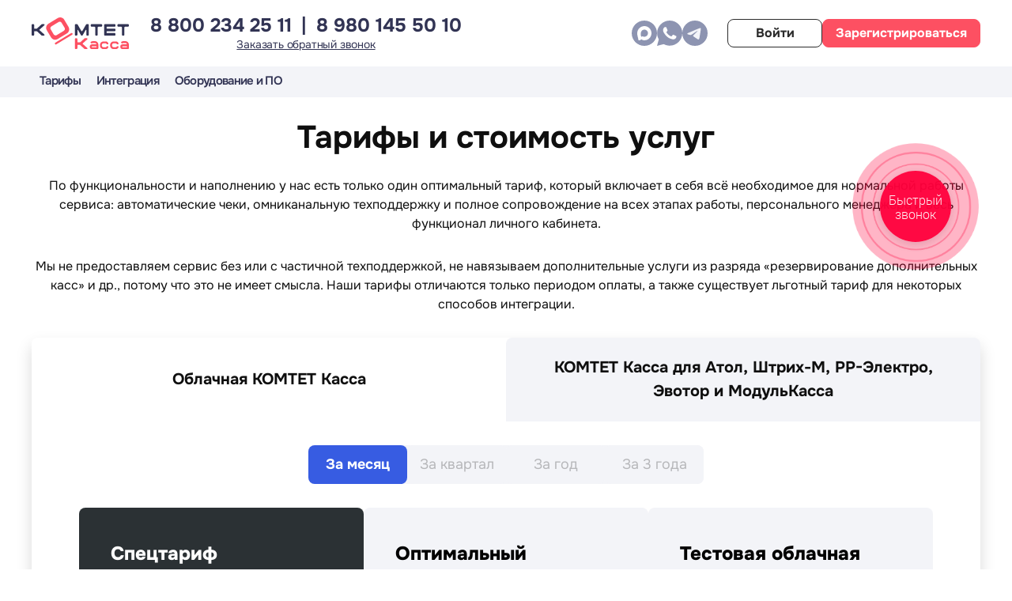

--- FILE ---
content_type: text/html; charset=UTF-8
request_url: https://kassa.komtet.ru/rates
body_size: 12929
content:



<!DOCTYPE html>
<html lang="ru">
  <head>
    <meta charset="utf-8">
    <meta http-equiv="X-UA-Compatible" content="IE=edge">
    <link rel="shortcut icon" href="/static-public/images/favicon.svg" type="image/svg+xml" />

    <meta name="author" content="">
    <title>
    Облачная касса для интернет-магазина по 54-ФЗ по выгодным ценам - тарифы от КОМТЕТ Кассы
</title>
    <meta name="keywords" content="
    Облачная онлайн-касса для интернет-магазина, для ип, тарифы, цена, стоимость, подключить
" />
    <meta name="description" content="
    Настроим выгодный тариф, подключим облачную кассу для онлайн-торговли на оптимальных условиях и сэкономим ваш бюджет. Онлайн-касса без переплат по низкой цене.
">
    <meta name="viewport" content="width=device-width, initial-scale=1.0, maximum-scale=1.0, user-scalable=no">
    <meta name="yandex-verification" content="5fd927f06926595a" />

    
  <link rel="stylesheet"
        href="/static-public/app.css?v=52.3.0"/>

  </head>

  <body>
    
  <header class="page-header">
    <div class="container">
      
  <div class="new-main-page header-body">
    <div class="hamburger-wrapper">
      <div class="hamburger-menu"></div>
    </div>
    <div class="menu"></div>
    <div class="header-top">
      <div class="container">
        <div class="header-row">
          <div class="header-logo">
            <a href="/" class="logo">
              <img
                src="/static-public/images/header/logo.svg"
                alt=""
                class="logo__img"
              />
            </a>
          </div>
          <div class="header-content">
            <div class="header-content__right">
              <div class="header-content__right-col">
                <div class="header-content-tel">
                  <a href="tel:88002342511">
                    8&nbsp;800&nbsp;234&nbsp;25&nbsp;11
                  </a>
                  <span class="header-content-tel-separator"> | </span>
                  <span class="header-content-tel-newline"><br/></span>
                  <a href="tel:89801455010">
                    8&nbsp;980&nbsp;145&nbsp;50&nbsp;10
                  </a>
                </div>
                <a href="#callbackwidget" class="button-callback">
                  Заказать обратный звонок
                </a>
              </div>
              <div class="header-content__right-box">
                <div class="header-content__right-text">
                  среднее время ответа <br />- 3 минуты
                  <div class="tooltip-custom">
                    <img
                      class="tooltip-img"
                      src="/static-public/images/main-page/tooltips/tooltip.svg"
                      alt="tooltip"
                    />
                    <span class="tooltiptext"
                      >3 минуты - среднее время ответа менеджера в рабочее время с
                      8:00 до 20:00 МСК</span
                    >
                  </div>
                </div>
                <div class="header-content__right-links">
                  <a href="https://max.ru/id5834041042_2_bot" class="header-content__link-max" target="_blank">
                    <svg width="32" height="32" viewBox="0 0 32 32" fill="none" xmlns="http://www.w3.org/2000/svg">
                      <path fill-rule="evenodd" clip-rule="evenodd" d="M16 32C24.8366 32 32 24.8366 32 16C32 7.16344 24.8366 0 16 0C7.16344 0 0 7.16344 0 16C0 24.8366 7.16344 32 16 32ZM12.1791 23.6536C13.606 24.6896 14.4269 24.9486 16.1934 24.9486C21.0765 24.9225 25.0166 20.9305 24.9999 16.0261C24.9999 11.0447 21.1102 7 16.1461 7C11.1862 7 7 10.8548 7 15.9786C7 18.0954 7.38493 19.565 7.72958 20.8808L7.74355 20.9342C8.03581 22.0133 8.29369 23.0018 8.29369 24.1716C8.41833 25.7299 11.2765 24.8191 12.1791 23.6536ZM11.5515 15.616C11.9685 12.9829 13.851 11.3037 16.2664 11.4289L16.2664 11.4332C18.7696 11.5772 20.6966 13.7084 20.5988 16.2247C20.4307 18.7356 18.2922 20.6493 15.7893 20.5284C15.0058 20.4653 14.2527 20.1958 13.606 19.7471C13.2149 20.1399 12.5874 20.6493 12.3381 20.5888C11.818 20.4507 11.2077 17.7959 11.5515 15.616Z" fill="#8D94B1"/>
                    </svg>
                  </a>
                  <a href="https://wa.me/79869401270" class="header-content__link-whatsapp" target="_blank">
                    <svg width="32px" height="32px" viewBox="0 0 32 32" version="1.1" xmlns="http://www.w3.org/2000/svg" xmlns:xlink="http://www.w3.org/1999/xlink">
                      <g id="Page-1" stroke="none" stroke-width="1" fill="none" fill-rule="evenodd">
                        <g id="Komtet" transform="translate(-1129.000000, -23.000000)">
                          <g id="WhatsApp_logo" transform="translate(1129.000000, 23.000000)">
                              <path d="M0.1335901,15.8559984 C0.132591029,18.65026 0.866004484,21.3783107 2.26056524,23.7833108 L0,32 L8.44643389,29.7951955 C10.7736039,31.0576548 13.3937396,31.7241212 16.0603084,31.7249737 L16.0671896,31.7249737 C24.8485503,31.7249737 31.9961915,24.6113261 32,15.8684544 C32.0016626,11.6314768 30.3458209,7.64797627 27.3374271,4.65048789 C24.3295089,1.65342577 20.32918,0.00198916909 16.066476,0 C7.28463961,0 0.13699836,7.11270034 0.133192375,15.8560457" id="Shape" fill="#8D94B1" fill-rule="nonzero"></path>
                              <path d="M11.9445154,8.98389276 C11.635536,8.30018693 11.3104382,8.28649955 11.0165685,8.27446981 C10.7760635,8.26428716 10.5010002,8.26494142 10.2262556,8.26494142 C9.95117793,8.26494142 9.50440278,8.36770501 9.12661112,8.77853473 C8.74848168,9.1893834 7.68309587,10.1825092 7.68309587,12.202321 C7.68309587,14.2223222 9.16105529,16.1741233 9.36695912,16.4482971 C9.57322452,16.7219737 12.2199736,20.9995634 16.411363,22.6450325 C19.8950769,24.0125862 20.6039893,23.740591 21.360096,23.6720594 C22.1162026,23.603722 23.8000659,22.6792746 24.1436037,21.7205898 C24.487327,20.7620471 24.487327,19.9403782 24.3842752,19.7687887 C24.2812234,19.5976965 24.0061457,19.4949417 23.5937719,19.2897778 C23.1812364,19.0844387 21.153802,18.0911614 20.7758677,17.9541455 C20.3977382,17.8173049 20.1228081,17.7489675 19.8477305,18.1599866 C19.5728193,18.570499 18.7830059,19.4949559 18.5423249,19.7687982 C18.3018199,20.0431425 18.0611532,20.0773941 17.6487746,19.8720503 C17.2362391,19.6660434 15.9080119,19.2329586 14.3323813,17.8345254 C13.1063782,16.7463552 12.2787666,15.4025294 12.0380856,14.9914818 C11.7975806,14.5809694 12.0124094,14.3585945 12.2191791,14.1538995 C12.4044688,13.969944 12.6317147,13.6745571 12.8379848,13.434957 C13.0437459,13.1952005 13.1123916,13.0241083 13.2498496,12.7502566 C13.387474,12.4762438 13.3186618,12.2364826 13.21561,12.0311246 C13.1123916,11.8257855 12.3109747,9.79558268 11.944268,8.98376489" id="Path" fill="#FFFFFF"></path>
                          </g>
                        </g>
                      </g>
                    </svg>
                  </a>
                  <a href="https://telegram.me/kassakomtet_bot" class="header-content__link-tlg" target="_blank">
                    <svg width="32px" height="32px" viewBox="0 0 32 32" version="1.1" xmlns="http://www.w3.org/2000/svg" xmlns:xlink="http://www.w3.org/1999/xlink">
                      <g id="Page-1" stroke="none" stroke-width="1" fill="none" fill-rule="evenodd">
                        <g id="Komtet" transform="translate(-1171.000000, -23.000000)">
                          <g id="Telegram_logo" transform="translate(1171.000000, 23.000000)">
                              <circle id="Oval" fill="#8D94B1" cx="16" cy="16" r="16"></circle>
                              <path d="M7.38620789,15.7319417 C12.0007459,13.7162446 15.0727099,12.3768669 16.615284,11.7270699 C21.0056874,9.88376793 21.928595,9.56549997 22.5218927,9.55223881 C22.6537367,9.55223881 22.9437934,9.57876114 23.1415593,9.73789511 C23.299772,9.87050676 23.3393252,10.0429019 23.365694,10.1755136 C23.3920628,10.3081252 23.4184316,10.5866097 23.3920628,10.7987883 C23.1547437,13.3184096 22.1263609,19.4318067 21.5989851,22.2431736 C21.3748504,23.4366785 20.9397654,23.8345134 20.5178648,23.8742969 C19.5949572,23.9538639 18.8961843,23.2642833 18.0128298,22.6807921 C16.615284,21.7657717 15.8374047,21.1955416 14.4794121,20.2937824 C12.9104692,19.2594115 13.9256675,18.6891814 14.8222064,17.7608999 C15.0595255,17.5221989 19.1071346,13.8090727 19.1862409,13.4775436 C19.1994253,13.4377601 19.1994253,13.2786261 19.1071346,13.1990592 C19.0148438,13.1194922 18.8829999,13.1460145 18.7775247,13.1725368 C18.6324964,13.1990592 16.4175181,14.6843096 12.1062211,17.6150271 C11.4733702,18.0526455 10.9064412,18.2648242 10.3922498,18.251563 C9.82532086,18.2383018 8.74420052,17.933295 7.92676806,17.6680717 C6.93793847,17.3498038 6.14687481,17.1774086 6.21279678,16.6204397 C6.25234996,16.3286941 6.6478818,16.0369484 7.38620789,15.7319417 Z" id="Path-3" fill="#F3F4F8"></path>
                          </g>
                        </g>
                      </g>
                    </svg>
                  </a>
                </div>
              </div>
              <div class="header-content__right-btns">
                  <a
                    href="https://id.komtet.ru/authorization?redirect_uri=https://kassa.komtet.ru/api/manage/login"
                    class="button button--login button--white"
                  >
                    Войти
                  </a>
                  <a
                    href="https://id.komtet.ru/registration?redirect_uri=https://kassa.komtet.ru/api/manage/login"
                    class="button button--registration"
                  >
                    Зарегистрироваться
                  </a>
              </div>
            </div>
          </div>
        </div>
      </div>
  </div>
  <div class="header-offer">
    <div class="container">
      <ul class="header-offer__list">
        <li class="header-offer__item">
          <a
            href="/rates"
            class="header-offer__item-link"
            >Тарифы
          </a>
        </li>
        <li class="header-offer__item">
          <a
            class="header-offer__item-link"
            href="/integration/modules"
            >Интеграция
          </a>
        </li>
        <li class="header-offer__item">
          <a
            href="/integration/software"
            class="header-offer__item-link"
            >Оборудование и ПО
          </a>
        </li>
      </ul>
    </div>
  </div>
</div>

    </div>
  </header>

    
  <div class="page-content" class="clearfix">
    









<section class="rates">
  <div class="container">
    <div class="rates__wrapper-title">
      <h1 class="rates__title">Тарифы и стоимость услуг</h1>
      <p class="rates__text">
        По функциональности и наполнению у нас есть только один оптимальный
        тариф, который включает в себя всё необходимое для нормальной работы
        сервиса: автоматические чеки, омниканальную техподдержку и полное
        сопровождение на всех этапах работы, персонального менеджера и весь
        функционал личного кабинета.
      </p>
      <p class="rates__text">
        Мы не предоставляем сервис без или с частичной техподдержкой, не
        навязываем дополнительные услуги из разряда «резервирование
        дополнительных касс» и др., потому что это не имеет смысла. Наши тарифы
        отличаются только периодом оплаты, а также существует льготный тариф для
        некоторых способов интеграции.
      </p>
    </div>
    <section class="accordion rates-accordion-external">
      <section class="accordion-tabs">
        <button
          class="accordion-tab accordion-active"
          data-actab-group="3"
          data-actab-id="0"
        >
          Облачная КОМТЕТ Касса
        </button>
        <button class="accordion-tab" data-actab-group="3" data-actab-id="1">
          КОМТЕТ Касса для Атол, Штрих-М, РР-Электро, Эвотор и МодульКасса
        </button>
      </section>
      <section class="accordion-content">
        <article
          class="accordion-item accordion-active"
          data-actab-group="3"
          data-actab-id="0"
        >
          <h4 class="accordion-item__label accordion-item__label--none">
            Облачная КОМТЕТ Касса
          </h4>
          <div class="accordion-item__container">
            <section class="rates-inner-accordion">
              <section class="rates-inner-tabs">
                <div class="rates-inner-tabs-parent">
                  <button
                    class="rates-inner-tab rates-inner-active"
                    data-actab-group="1"
                    data-actab-id="0"
                  >
                    За месяц
                  </button>
                  <button
                    class="rates-inner-tab"
                    data-actab-group="1"
                    data-actab-id="1"
                  >
                    За квартал
                  </button>
                  <button
                    class="rates-inner-tab"
                    data-actab-group="1"
                    data-actab-id="2"
                  >
                    За год
                  </button>
                  <button
                    class="rates-inner-tab"
                    data-actab-group="1"
                    data-actab-id="3"
                  >
                    За 3 года
                  </button>
                </div>
              </section>

              <section class="rates-inner-content">
                <article
                  class="rates-inner-item rates-inner-active"
                  data-actab-group="1"
                  data-actab-id="0"
                >
                  <h4
                    class="rates-inner-item__label rates-inner-item__label--none"
                  >
                    За месяц
                  </h4>
                  <div class="rates-inner-item__container">
                    <div class="rates__wrapper">
                      <div class="rates__item rates__item--exclusive">
                        <div class="rates__item-box">
                          <div class="rates__item-title">Спецтариф</div>

                          <div class="rates__item-text">
                            Доступен при интеграции с помощью определённых
                            модулей. Актуальный список модулей уточняйте у
                            менеджеров.
                          </div>
                        </div>

                        <div class="rates__item-price">
                          <span class="rates__item-detail-price">1 860</span>
                          <span class="price-a-mounth price-a-mounth--white">
                            <span>руб</span>
                            <span>мес</span>
                          </span>
                        </div>

                        <div class="rates__item-wrapper-btns">
                          <button class="button button--big feedback-button">
                            Получить КП
                          </button>
                          <a
                            href="https://id.komtet.ru/registration?redirect_uri=https://kassa.komtet.ru/api/manage/login"
                            class="button button--big button--blue"
                            >Подключить</a
                          >
                        </div>

                        <ul class="rates__item-list rates-item__list">
                          <li class="rates-item__list-item">
                            Аренда кассы в дата-центре
                          </li>
                          <li class="rates-item__list-item">
                            Облачная фискализация онлайн-оплат и оплат курьерам
                          </li>
                          <li class="rates-item__list-item">
                            Автоматическая отправка чеков покупателям
                          </li>
                          <li class="rates-item__list-item">
                            Услуги ОФД на весь срок договора
                          </li>
                          <li class="rates-item__list-item">
                            Техническая поддержка с сопровождением на всех
                            этапах настройки и работы, с разбором всех
                            инцидентов и подключением по удалённому доступу
                          </li>
                          <li class="rates-item__list-item">
                            Омниканальная техподдержка
                          </li>
                          <li class="rates-item__list-item">
                            Обучение работе в личном кабинете
                          </li>
                          <li class="rates-item__list-item">
                            Персональный менеджер с прямым контактным номером
                            телефона
                          </li>
                          <li class="rates-item__list-item">
                            Мобильное приложение с функцией «Мобильный кассир»
                            для Android/iOS
                          </li>
                          <li class="rates-item__list-item">
                            Личный кабинет для мониторинга касс, чеков,
                            статистики
                          </li>
                          <li class="rates-item__list-item">Чеки коррекции</li>
                          <li class="rates-item__list-item">
                            Опция «Брендированные чеки»
                          </li>
                        </ul>
                      </div>

                      <div class="rates__item rates__item">
                        <div class="rates__item-box">
                          <div class="rates__item-title">Оптимальный</div>

                          <div class="rates__item-text">
                            Легкий старт: облачная касса с минимальными
                            затратами при подключении.
                          </div>
                        </div>

                        <div class="rates__item-price">
                          <span class="rates__item-detail-price">2 160</span>
                          <span class="price-a-mounth">
                            <span>руб</span>
                            <span>мес</span>
                          </span>
                        </div>

                        <div class="rates__item-wrapper-btns">
                          <button class="button button--big feedback-button">
                            Получить КП
                          </button>
                          <a
                            href="https://id.komtet.ru/registration?redirect_uri=https://kassa.komtet.ru/api/manage/login"
                            class="button button--big button--blue"
                            >Подключить</a
                          >
                        </div>

                        <ul class="rates__item-list rates-item__list">
                          <li class="rates-item__list-item">
                            Аренда кассы в дата-центре
                          </li>
                          <li class="rates-item__list-item">
                            Облачная фискализация онлайн-оплат и оплат курьерам
                          </li>
                          <li class="rates-item__list-item">
                            Автоматическая отправка чеков покупателям
                          </li>
                          <li class="rates-item__list-item">
                            Услуги ОФД на весь срок договора
                          </li>
                          <li class="rates-item__list-item">
                            Техническая поддержка с сопровождением на всех
                            этапах настройки и работы, с разбором всех
                            инцидентов и подключением по удалённому доступу
                          </li>
                          <li class="rates-item__list-item">
                            Омниканальная техподдержка
                          </li>
                          <li class="rates-item__list-item">
                            Обучение работе в личном кабинете
                          </li>
                          <li class="rates-item__list-item">
                            Персональный менеджер с прямым контактным номером
                            телефона
                          </li>
                          <li class="rates-item__list-item">
                            Мобильное приложение с функцией «Мобильный кассир»
                            для Android/iOS
                          </li>
                          <li class="rates-item__list-item">
                            Личный кабинет для мониторинга касс, чеков,
                            статистики
                          </li>
                          <li class="rates-item__list-item">Чеки коррекции</li>
                          <li class="rates-item__list-item">
                            Опция «Брендированные чеки»
                          </li>
                        </ul>
                      </div>

                      <div class="rates__item rates__item">
                        <div class="rates__item-box">
                          <div class="rates__item-title">
                            Тестовая облачная касса
                          </div>

                          <div class="rates__item-text">
                            Протестируйте работу облачной кассы и способа
                            интеграции. Бесплатно. Без ограничений
                          </div>
                        </div>

                        <div class="rates__item-price">
                          <span class="rates__item-detail-price">0</span>
                          <span class="price-a-mounth price-a-mounth--without-time">
                            <span>руб</span>
                          </span>
                        </div>

                        <div class="rates__item-wrapper-btns">
                          <button class="button button--big feedback-button">
                            Получить КП
                          </button>
                          <a
                            href="https://id.komtet.ru/registration?redirect_uri=https://kassa.komtet.ru/api/manage/login"
                            class="button button--big button--blue"
                            >Подключить</a
                          >
                        </div>

                        <ul class="rates__item-list rates-item__list">
                          <li class="rates-item__list-item">
                            Автоматические тестовые чеки
                          </li>
                          <li class="rates-item__list-item">
                            Техническая поддержка с сопровождением на всех
                            этапах настройки и работы, с разбором всех
                            инцидентов и подключением по удалённому доступу
                          </li>
                          <li class="rates-item__list-item">
                            Омниканальная техподдержка
                          </li>
                          <li class="rates-item__list-item">
                            Персональный менеджер с прямым контактным номером
                            телефона
                          </li>
                          <li class="rates-item__list-item">
                            Мобильное приложение с функцией «Мобильный кассир»
                            для Android/iOS
                          </li>
                          <li class="rates-item__list-item">
                            Личный кабинет для мониторинга касс, чеков,
                            статистики
                          </li>
                          <li class="rates-item__list-item">
                            Опция «Брендированные чеки»
                          </li>
                        </ul>
                      </div>
                    </div>
                  </div>
                </article>

                <article
                  class="rates-inner-item"
                  data-actab-group="1"
                  data-actab-id="1"
                >
                  <h4
                    class="rates-inner-item__label rates-inner-item__label--none"
                  >
                    За квартал
                  </h4>
                  <div class="rates-inner-item__container">
                    <div class="rates__wrapper">
                      <div class="rates__item rates__item--exclusive">
                        <div class="rates__item-box">
                          <div class="rates__item-title">Спецтариф</div>

                          <div class="rates__item-text">
                            Доступен при интеграции с помощью определённых
                            модулей. Актуальный список модулей уточняйте у
                            менеджеров.
                          </div>
                        </div>

                        <div class="rates__item-price">
                          <span class="rates__item-detail-price">1 530</span>
                          <span class="price-a-mounth price-a-mounth--white">
                            <span>руб</span>
                            <span>мес</span>
                          </span>
                        </div>
                        <div class="rates__item-description">
                          При оплате сервиса на 3 месяца. Стоимость сервиса 4590 руб.
                        </div>

                        <div class="rates__item-wrapper-btns">
                          <button class="button button--big feedback-button">
                            Получить КП
                          </button>
                          <a
                            href="https://id.komtet.ru/registration?redirect_uri=https://kassa.komtet.ru/api/manage/login"
                            class="button button--big button--blue"
                            >Подключить</a
                          >
                        </div>

                        <ul class="rates__item-list rates-item__list">
                          <li class="rates-item__list-item">
                            Аренда кассы в дата-центре
                          </li>
                          <li class="rates-item__list-item">
                            Облачная фискализация онлайн-оплат и оплат курьерам
                          </li>
                          <li class="rates-item__list-item">
                            Автоматическая отправка чеков покупателям
                          </li>
                          <li class="rates-item__list-item">
                            Услуги ОФД на весь срок договора
                          </li>
                          <li class="rates-item__list-item">
                            Техническая поддержка с сопровождением на всех
                            этапах настройки и работы, с разбором всех
                            инцидентов и подключением по удалённому доступу
                          </li>
                          <li class="rates-item__list-item">
                            Омниканальная техподдержка
                          </li>
                          <li class="rates-item__list-item">
                            Обучение работе в личном кабинете
                          </li>
                          <li class="rates-item__list-item">
                            Персональный менеджер с прямым контактным номером
                            телефона
                          </li>
                          <li class="rates-item__list-item">
                            Мобильное приложение с функцией «Мобильный кассир»
                            для Android/iOS
                          </li>
                          <li class="rates-item__list-item">
                            Личный кабинет для мониторинга касс, чеков,
                            статистики
                          </li>
                          <li class="rates-item__list-item">Чеки коррекции</li>
                          <li class="rates-item__list-item">
                            Опция «Брендированные чеки»
                          </li>
                        </ul>
                      </div>

                      <div class="rates__item rates__item">
                        <div class="rates__item-box">
                          <div class="rates__item-title">Оптимальный</div>

                          <div class="rates__item-text">
                            Комфортный тариф с оплатой раз в 3 месяца.
                          </div>
                        </div>

                        <div class="rates__item-price">
                          <span class="rates__item-detail-price">2 040</span>
                          <span class="price-a-mounth">
                            <span>руб</span>
                            <span>мес</span>
                          </span>
                        </div>

                        <div class="rates__item-description">
                          При оплате сервиса на 3 месяца. Стоимость сервиса 6120 руб.
                        </div>

                        <div class="rates__item-wrapper-btns">
                          <button class="button button--big feedback-button">
                            Получить КП
                          </button>
                          <a
                            href="https://id.komtet.ru/registration?redirect_uri=https://kassa.komtet.ru/api/manage/login"
                            class="button button--big button--blue"
                            >Подключить</a
                          >
                        </div>

                        <ul class="rates__item-list rates-item__list">
                          <li class="rates-item__list-item">
                            Аренда кассы в дата-центре
                          </li>
                          <li class="rates-item__list-item">
                            Облачная фискализация онлайн-оплат и оплат курьерам
                          </li>
                          <li class="rates-item__list-item">
                            Автоматическая отправка чеков покупателям
                          </li>
                          <li class="rates-item__list-item">
                            Услуги ОФД на весь срок договора
                          </li>
                          <li class="rates-item__list-item">
                            Техническая поддержка с сопровождением на всех
                            этапах настройки и работы, с разбором всех
                            инцидентов и подключением по удалённому доступу
                          </li>
                          <li class="rates-item__list-item">
                            Омниканальная техподдержка
                          </li>
                          <li class="rates-item__list-item">
                            Обучение работе в личном кабинете
                          </li>
                          <li class="rates-item__list-item">
                            Персональный менеджер с прямым контактным номером
                            телефона
                          </li>
                          <li class="rates-item__list-item">
                            Мобильное приложение с функцией «Мобильный кассир»
                            для Android/iOS
                          </li>
                          <li class="rates-item__list-item">
                            Личный кабинет для мониторинга касс, чеков,
                            статистики
                          </li>
                          <li class="rates-item__list-item">Чеки коррекции</li>
                          <li class="rates-item__list-item">
                            Опция «Брендированные чеки»
                          </li>
                        </ul>
                      </div>

                      <div class="rates__item rates__item">
                        <div class="rates__item-box">
                          <div class="rates__item-title">
                            Тестовая облачная касса
                          </div>

                          <div class="rates__item-text">
                            Протестируйте работу облачной кассы и способа
                            интеграции. Бесплатно. Без ограничений
                          </div>
                        </div>

                        <div class="rates__item-price">
                          <span class="rates__item-detail-price">0</span>
                          <span class="price-a-mounth price-a-mounth--without-time">
                            <span>руб</span>
                          </span>
                        </div>

                        <div class="rates__item-description">
                          <br><br>
                        </div>

                        <div class="rates__item-wrapper-btns">
                          <button class="button button--big feedback-button">
                            Получить КП
                          </button>
                          <a
                            href="https://id.komtet.ru/registration?redirect_uri=https://kassa.komtet.ru/api/manage/login"
                            class="button button--big button--blue"
                            >Подключить</a
                          >
                        </div>

                        <ul class="rates__item-list rates-item__list">
                          <li class="rates-item__list-item">
                            Автоматические тестовые чеки
                          </li>
                          <li class="rates-item__list-item">
                            Техническая поддержка с сопровождением на всех
                            этапах настройки и работы, с разбором всех
                            инцидентов и подключением по удалённому доступу
                          </li>
                          <li class="rates-item__list-item">
                            Омниканальная техподдержка
                          </li>
                          <li class="rates-item__list-item">
                            Персональный менеджер с прямым контактным номером
                            телефона
                          </li>
                          <li class="rates-item__list-item">
                            Мобильное приложение с функцией «Мобильный кассир»
                            для Android/iOS
                          </li>
                          <li class="rates-item__list-item">
                            Личный кабинет для мониторинга касс, чеков,
                            статистики
                          </li>
                          <li class="rates-item__list-item">
                            Опция «Брендированные чеки»
                          </li>
                        </ul>
                      </div>
                    </div>
                  </div>
                </article>

                <article
                  class="rates-inner-item"
                  data-actab-group="1"
                  data-actab-id="2"
                >
                  <h4
                    class="rates-inner-item__label rates-inner-item__label--none"
                  >
                    За год
                  </h4>
                  <div class="rates-inner-item__container">
                    <div class="rates__wrapper">
                      <div class="rates__item rates__item--exclusive">
                        <div class="rates__item-box">
                          <div class="rates__item-title">Спецтариф</div>

                          <div class="rates__item-text">
                            Доступен при интеграции с помощью определённых
                            модулей. Актуальный список модулей уточняйте у
                            менеджеров.
                          </div>
                        </div>

                        <div class="rates__item-price">
                          <span class="rates__item-detail-price">1 521</span>
                          <span class="price-a-mounth price-a-mounth--white">
                            <span>руб</span>
                            <span>мес</span>
                          </span>
                        </div>
                        <div class="rates__item-description">
                          При оплате сервиса на 1 год. Стоимость сервиса 18250 руб.
                        </div>

                        <div class="rates__item-wrapper-btns">
                          <button class="button button--big feedback-button">
                            Получить КП
                          </button>
                          <a
                            href="https://id.komtet.ru/registration?redirect_uri=https://kassa.komtet.ru/api/manage/login"
                            class="button button--big button--blue"
                            >Подключить</a
                          >
                        </div>

                        <ul class="rates__item-list rates-item__list">
                          <li class="rates-item__list-item">
                            Аренда кассы в дата-центре
                          </li>
                          <li class="rates-item__list-item">
                            Облачная фискализация онлайн-оплат и оплат курьерам
                          </li>
                          <li class="rates-item__list-item">
                            Автоматическая отправка чеков покупателям
                          </li>
                          <li class="rates-item__list-item">
                            Услуги ОФД на весь срок договора
                          </li>
                          <li class="rates-item__list-item">
                            Техническая поддержка с сопровождением на всех
                            этапах настройки и работы, с разбором всех
                            инцидентов и подключением по удалённому доступу
                          </li>
                          <li class="rates-item__list-item">
                            Омниканальная техподдержка
                          </li>
                          <li class="rates-item__list-item">
                            Обучение работе в личном кабинете
                          </li>
                          <li class="rates-item__list-item">
                            Персональный менеджер с прямым контактным номером
                            телефона
                          </li>
                          <li class="rates-item__list-item">
                            Мобильное приложение с функцией «Мобильный кассир»
                            для Android/iOS
                          </li>
                          <li class="rates-item__list-item">
                            Личный кабинет для мониторинга касс, чеков,
                            статистики
                          </li>
                          <li class="rates-item__list-item">Чеки коррекции</li>
                          <li class="rates-item__list-item">
                            Опция «Брендированные чеки»
                          </li>
                        </ul>
                      </div>

                      <div class="rates__item rates__item">
                        <div class="rates__item-box">
                          <div class="rates__item-title">Оптимальный</div>

                          <div class="rates__item-text">
                            Фиксирует стоимость кассы на весь год. Не нужно
                            постоянно помнить о дате следующего платежа.
                          </div>
                        </div>

                        <div class="rates__item-price">
                          <span class="rates__item-detail-price">1 886</span>
                          <span class="price-a-mounth">
                            <span>руб</span>
                            <span>мес</span>
                          </span>
                        </div>

                        <div class="rates__item-description">
                          При оплате сервиса на 1 год. Стоимость сервиса 22630 руб.
                        </div>

                        <div class="rates__item-wrapper-btns">
                          <button class="button button--big feedback-button">
                            Получить КП
                          </button>
                          <a
                            href="https://id.komtet.ru/registration?redirect_uri=https://kassa.komtet.ru/api/manage/login"
                            class="button button--big button--blue"
                            >Подключить</a
                          >
                        </div>

                        <ul class="rates__item-list rates-item__list">
                          <li class="rates-item__list-item">
                            Аренда кассы в дата-центре
                          </li>
                          <li class="rates-item__list-item">
                            Облачная фискализация онлайн-оплат и оплат курьерам
                          </li>
                          <li class="rates-item__list-item">
                            Автоматическая отправка чеков покупателям
                          </li>
                          <li class="rates-item__list-item">
                            Услуги ОФД на весь срок договора
                          </li>
                          <li class="rates-item__list-item">
                            Техническая поддержка с сопровождением на всех
                            этапах настройки и работы, с разбором всех
                            инцидентов и подключением по удалённому доступу
                          </li>
                          <li class="rates-item__list-item">
                            Омниканальная техподдержка
                          </li>
                          <li class="rates-item__list-item">
                            Обучение работе в личном кабинете
                          </li>
                          <li class="rates-item__list-item">
                            Персональный менеджер с прямым контактным номером
                            телефона
                          </li>
                          <li class="rates-item__list-item">
                            Мобильное приложение с функцией «Мобильный кассир»
                            для Android/iOS
                          </li>
                          <li class="rates-item__list-item">
                            Личный кабинет для мониторинга касс, чеков,
                            статистики
                          </li>
                          <li class="rates-item__list-item">Чеки коррекции</li>
                          <li class="rates-item__list-item">
                            Опция «Брендированные чеки»
                          </li>
                        </ul>
                      </div>

                      <div class="rates__item rates__item">
                        <div class="rates__item-box">
                          <div class="rates__item-title">
                            Тестовая облачная касса
                          </div>

                          <div class="rates__item-text">
                            Протестируйте работу облачной кассы и способа
                            интеграции. Бесплатно. Без ограничений
                          </div>
                        </div>

                        <div class="rates__item-price">
                          <span class="rates__item-detail-price">0</span>
                          <span class="price-a-mounth price-a-mounth--without-time">
                            <span>руб</span>
                          </span>
                        </div>

                        <div class="rates__item-description">
                          <br><br>
                        </div>

                        <div class="rates__item-wrapper-btns">
                          <button class="button button--big feedback-button">
                            Получить КП
                          </button>
                          <a
                            href="https://id.komtet.ru/registration?redirect_uri=https://kassa.komtet.ru/api/manage/login"
                            class="button button--big button--blue"
                            >Подключить</a
                          >
                        </div>

                        <ul class="rates__item-list rates-item__list">
                          <li class="rates-item__list-item">
                            Автоматические тестовые чеки
                          </li>
                          <li class="rates-item__list-item">
                            Техническая поддержка с сопровождением на всех
                            этапах настройки и работы, с разбором всех
                            инцидентов и подключением по удалённому доступу
                          </li>
                          <li class="rates-item__list-item">
                            Омниканальная техподдержка
                          </li>
                          <li class="rates-item__list-item">
                            Персональный менеджер с прямым контактным номером
                            телефона
                          </li>
                          <li class="rates-item__list-item">
                            Мобильное приложение с функцией «Мобильный кассир»
                            для Android/iOS
                          </li>
                          <li class="rates-item__list-item">
                            Личный кабинет для мониторинга касс, чеков,
                            статистики
                          </li>
                          <li class="rates-item__list-item">
                            Опция «Брендированные чеки»
                          </li>
                        </ul>
                      </div>
                    </div>
                  </div>
                </article>

                <article
                  class="rates-inner-item"
                  data-actab-group="1"
                  data-actab-id="3"
                >
                  <h4
                    class="rates-inner-item__label rates-inner-item__label--none"
                  >
                    За 3 года
                  </h4>
                  <div class="rates-inner-item__container">
                    <div class="rates__wrapper">
                      <div class="rates__item rates__item--exclusive">
                        <div class="rates__item-box">
                          <div class="rates__item-title">Спецтариф</div>

                          <div class="rates__item-text">
                            Доступен при интеграции с помощью определённых
                            модулей. Актуальный список модулей уточняйте у
                            менеджеров.
                          </div>
                        </div>

                        <div class="rates__item-price">
                          <span class="rates__item-detail-price">1 217</span>
                          <span class="price-a-mounth price-a-mounth--white">
                            <span>руб</span>
                            <span>мес</span>
                          </span>
                        </div>
                        <div class="rates__item-description">
                          При оплате сервиса на 3 года. Стоимость сервиса 43800 руб.
                        </div>

                        <div class="rates__item-wrapper-btns">
                          <button class="button button--big feedback-button">
                            Получить КП
                          </button>
                          <a
                            href="https://id.komtet.ru/registration?redirect_uri=https://kassa.komtet.ru/api/manage/login"
                            class="button button--big button--blue"
                            >Подключить</a
                          >
                        </div>

                        <ul class="rates__item-list rates-item__list">
                          <li class="rates-item__list-item">
                            Аренда кассы в дата-центре
                          </li>
                          <li class="rates-item__list-item">
                            Облачная фискализация онлайн-оплат и оплат курьерам
                          </li>
                          <li class="rates-item__list-item">
                            Автоматическая отправка чеков покупателям
                          </li>
                          <li class="rates-item__list-item">
                            Услуги ОФД на весь срок договора
                          </li>
                          <li class="rates-item__list-item">
                            Техническая поддержка с сопровождением на всех
                            этапах настройки и работы, с разбором всех
                            инцидентов и подключением по удалённому доступу
                          </li>
                          <li class="rates-item__list-item">
                            Омниканальная техподдержка
                          </li>
                          <li class="rates-item__list-item">
                            Обучение работе в личном кабинете
                          </li>
                          <li class="rates-item__list-item">
                            Персональный менеджер с прямым контактным номером
                            телефона
                          </li>
                          <li class="rates-item__list-item">
                            Мобильное приложение с функцией «Мобильный кассир»
                            для Android/iOS
                          </li>
                          <li class="rates-item__list-item">
                            Личный кабинет для мониторинга касс, чеков,
                            статистики
                          </li>
                          <li class="rates-item__list-item">Чеки коррекции</li>
                          <li class="rates-item__list-item">
                            Опция «Брендированные чеки»
                          </li>
                        </ul>
                      </div>

                      <div class="rates__item rates__item">
                        <div class="rates__item-box">
                          <div class="rates__item-title">Оптимальный</div>

                          <div class="rates__item-text">
                            Фиксирует стоимость кассы на 3 года. Не нужно
                            постоянно помнить о дате следующего платежа.
                          </div>
                        </div>

                        <div class="rates__item-price">
                          <span class="rates__item-detail-price">1 521</span>
                          <span class="price-a-mounth">
                            <span>руб</span>
                            <span>мес</span>
                          </span>
                        </div>

                        <div class="rates__item-description">
                          При оплате сервиса на 3 года. Стоимость сервиса 54750 руб.
                        </div>

                        <div class="rates__item-wrapper-btns">
                          <button class="button button--big feedback-button">
                            Получить КП
                          </button>
                          <a
                            href="https://id.komtet.ru/registration?redirect_uri=https://kassa.komtet.ru/api/manage/login"
                            class="button button--big button--blue"
                            >Подключить</a
                          >
                        </div>

                        <ul class="rates__item-list rates-item__list">
                          <li class="rates-item__list-item">
                            Аренда кассы в дата-центре
                          </li>
                          <li class="rates-item__list-item">
                            Облачная фискализация онлайн-оплат и оплат курьерам
                          </li>
                          <li class="rates-item__list-item">
                            Автоматическая отправка чеков покупателям
                          </li>
                          <li class="rates-item__list-item">
                            Услуги ОФД на весь срок договора
                          </li>
                          <li class="rates-item__list-item">
                            Техническая поддержка с сопровождением на всех
                            этапах настройки и работы, с разбором всех
                            инцидентов и подключением по удалённому доступу
                          </li>
                          <li class="rates-item__list-item">
                            Омниканальная техподдержка
                          </li>
                          <li class="rates-item__list-item">
                            Обучение работе в личном кабинете
                          </li>
                          <li class="rates-item__list-item">
                            Персональный менеджер с прямым контактным номером
                            телефона
                          </li>
                          <li class="rates-item__list-item">
                            Мобильное приложение с функцией «Мобильный кассир»
                            для Android/iOS
                          </li>
                          <li class="rates-item__list-item">
                            Личный кабинет для мониторинга касс, чеков,
                            статистики
                          </li>
                          <li class="rates-item__list-item">Чеки коррекции</li>
                          <li class="rates-item__list-item">
                            Опция «Брендированные чеки»
                          </li>
                        </ul>
                      </div>

                      <div class="rates__item rates__item">
                        <div class="rates__item-box">
                          <div class="rates__item-title">
                            Тестовая облачная касса
                          </div>

                          <div class="rates__item-text">
                            Протестируйте работу облачной кассы и способа
                            интеграции. Бесплатно. Без ограничений
                          </div>
                        </div>

                        <div class="rates__item-price">
                          <span class="rates__item-detail-price">0</span>
                          <span class="price-a-mounth price-a-mounth--without-time">
                            <span>руб</span>
                          </span>
                        </div>

                        <div class="rates__item-description">
                          <br><br>
                        </div>

                        <div class="rates__item-wrapper-btns">
                          <button class="button button--big feedback-button">
                            Получить КП
                          </button>
                          <a
                            href="https://id.komtet.ru/registration?redirect_uri=https://kassa.komtet.ru/api/manage/login"
                            class="button button--big button--blue"
                            >Подключить</a
                          >
                        </div>

                        <ul class="rates__item-list rates-item__list">
                          <li class="rates-item__list-item">
                            Автоматические тестовые чеки
                          </li>
                          <li class="rates-item__list-item">
                            Техническая поддержка с сопровождением на всех
                            этапах настройки и работы, с разбором всех
                            инцидентов и подключением по удалённому доступу
                          </li>
                          <li class="rates-item__list-item">
                            Омниканальная техподдержка
                          </li>
                          <li class="rates-item__list-item">
                            Персональный менеджер с прямым контактным номером
                            телефона
                          </li>
                          <li class="rates-item__list-item">
                            Мобильное приложение с функцией «Мобильный кассир»
                            для Android/iOS
                          </li>
                          <li class="rates-item__list-item">
                            Личный кабинет для мониторинга касс, чеков,
                            статистики
                          </li>
                          <li class="rates-item__list-item">
                            Опция «Брендированные чеки»
                          </li>
                        </ul>
                      </div>
                    </div>
                  </div>
                </article>
              </section>
            </section>
          </div>
        </article>

        <article class="accordion-item" data-actab-group="3" data-actab-id="1">
          <h4 class="accordion-item__label accordion-item__label--none">
            КОМТЕТ Касса для Атол, Штрих-М, РР-Электро, Эвотор и МодульКасса
          </h4>
          <div class="accordion-item__container">
            <section class="rates-accordion">
              <section class="rates-inner-tabs">
                <div class="rates-inner-tabs-parent">
                  <button
                    class="rates-inner-tab rates-inner-active"
                    data-actab-group="0"
                    data-actab-id="0"
                  >
                    За месяц
                  </button>
                  <button
                    class="rates-inner-tab"
                    data-actab-group="0"
                    data-actab-id="1"
                  >
                    За год
                  </button>
                </div>
              </section>
              <section class="rates-inner-content">
                <article
                  class="rates-inner-item rates-inner-active"
                  data-actab-group="0"
                  data-actab-id="0"
                >
                  <h4
                    class="rates-inner-item__label rates-inner-item__label--none"
                  >
                    За месяц
                  </h4>
                  <div class="rates-inner-item__container">
                    <div class="rates__wrapper">
                      <div class="rates__item rates__item--exclusive">
                        <div class="rates__item-box">
                          <div class="rates__item-title">Спецтариф</div>

                          <div class="rates__item-text">
                            Доступен при интеграции с помощью определённых
                            модулей. Актуальный список модулей уточняйте у
                            менеджеров.
                          </div>
                        </div>

                        <div class="rates__item-price">
                          <span class="rates__item-detail-price">660</span>
                          <span class="price-a-mounth price-a-mounth--white">
                            <span>руб</span>
                            <span>мес</span>
                          </span>
                        </div>
                        <div class="rates__item-description">
                          Первые 7 дней — бесплатно
                        </div>

                        <div class="rates__item-wrapper-btns">
                          <button class="button button--big feedback-button">
                            Получить КП
                          </button>
                          <a
                            href="https://id.komtet.ru/registration?redirect_uri=https://kassa.komtet.ru/api/manage/login"
                            class="button button--big button--blue"
                            >Подключить</a
                          >
                        </div>

                        <ul class="rates__item-list rates-item__list">
                          <li class="rates-item__list-item">
                            Программа КОМТЕТ Касса для Windows, МодульКассы
                          </li>
                          <li class="rates-item__list-item">
                            Фискализация онлайн-оплат и оплат курьерам
                          </li>
                          <li class="rates-item__list-item">
                            Автоматическая отправка чеков покупателям
                          </li>
                          <li class="rates-item__list-item">
                            Установка и настройка по удаленному доступу
                          </li>
                          <li class="rates-item__list-item">
                            Техническая поддержка с сопровождением на всех
                            этапах настройки и работы, с разбором всех
                            инцидентов и подключением по удалённому доступу
                          </li>
                          <li class="rates-item__list-item">
                            Омниканальная техподдержка
                          </li>
                          <li class="rates-item__list-item">
                            Обучение работе в личном кабинете
                          </li>
                          <li class="rates-item__list-item">
                            Персональный менеджер с прямым контактным номером
                            телефона
                          </li>
                          <li class="rates-item__list-item">
                            Мобильное приложение с функцией «Мобильный кассир»
                            для Android/iOS
                          </li>
                          <li class="rates-item__list-item">
                            Личный кабинет для мониторинга касс, чеков,
                            статистики
                          </li>
                          <li class="rates-item__list-item">Чеки коррекции</li>
                          <li class="rates-item__list-item">
                            Опция «Брендированные чеки»
                          </li>
                        </ul>
                      </div>

                      <div class="rates__item rates__item">
                        <div class="rates__item-box">
                          <div class="rates__item-title">Оптимальный</div>

                          <div class="rates__item-text">
                            Приложение для Атол, Штрих-М, РР-Электро и МодульКасса
                            для фискализации платежей из интернет-магазина.
                          </div>
                        </div>

                        <div class="rates__item-price">
                          <span class="rates__item-detail-price">840</span>
                          <span class="price-a-mounth">
                            <span>руб</span>
                            <span>мес</span>
                          </span>
                        </div>
                        <div class="rates__item-description">
                          Первые 7 дней — бесплатно
                        </div>

                        <div class="rates__item-wrapper-btns">
                          <button class="button button--big feedback-button">
                            Получить КП
                          </button>
                          <a
                            href="https://id.komtet.ru/registration?redirect_uri=https://kassa.komtet.ru/api/manage/login"
                            class="button button--big button--blue"
                            >Подключить</a
                          >
                        </div>

                        <ul class="rates__item-list rates-item__list">
                          <li class="rates-item__list-item">
                            Программа КОМТЕТ Касса для Windows, МодульКассы
                          </li>
                          <li class="rates-item__list-item">
                            Фискализация онлайн-оплат и оплат курьерам
                          </li>
                          <li class="rates-item__list-item">
                            Автоматическая отправка чеков покупателям
                          </li>
                          <li class="rates-item__list-item">
                            Установка и настройка по удаленному доступу
                          </li>
                          <li class="rates-item__list-item">
                            Техническая поддержка с сопровождением на всех
                            этапах настройки и работы, с разбором всех
                            инцидентов и подключением по удалённому доступу
                          </li>
                          <li class="rates-item__list-item">
                            Омниканальная техподдержка
                          </li>
                          <li class="rates-item__list-item">
                            Обучение работе в личном кабинете
                          </li>
                          <li class="rates-item__list-item">
                            Персональный менеджер с прямым контактным номером
                            телефона
                          </li>
                          <li class="rates-item__list-item">
                            Мобильное приложение с функцией «Мобильный кассир»
                            для Android/iOS
                          </li>
                          <li class="rates-item__list-item">
                            Личный кабинет для мониторинга касс, чеков,
                            статистики
                          </li>
                          <li class="rates-item__list-item">Чеки коррекции</li>
                          <li class="rates-item__list-item">
                            Опция «Брендированные чеки»
                          </li>
                        </ul>
                      </div>

                      <div class="rates__item rates__item">
                        <div class="rates__item-box">
                          <div class="rates__item-title">На месяц +</div>

                          <div class="rates__item-text">
                            Приложение для смарт-терминалов Эвотор для
                            фискализации платежей из интернет-магазина.
                          </div>
                        </div>

                        <div class="rates__item-price">
                          <span class="rates__item-detail-price">1 250</span>
                          <span class="price-a-mounth">
                            <span>руб</span>
                            <span>мес</span>
                          </span>
                        </div>
                        <div class="rates__item-description">
                          Первые 14 дней — бесплатно
                        </div>

                        <div class="rates__item-wrapper-btns">
                          <button class="button button--big feedback-button">
                            Получить КП
                          </button>
                          <a
                            href="https://id.komtet.ru/registration?redirect_uri=https://kassa.komtet.ru/api/manage/login"
                            class="button button--big button--blue"
                            >Подключить</a
                          >
                        </div>

                        <ul class="rates__item-list rates-item__list">
                          <li class="rates-item__list-item">
                            Программа КОМТЕТ Касса для Windows, МодульКассы
                          </li>
                          <li class="rates-item__list-item">
                            Фискализация онлайн-оплат и оплат курьерам
                          </li>
                          <li class="rates-item__list-item">
                            Автоматическая отправка чеков покупателям
                          </li>
                          <li class="rates-item__list-item">
                            Установка и настройка по удаленному доступу
                          </li>
                          <li class="rates-item__list-item">
                            Техническая поддержка с сопровождением на всех
                            этапах настройки и работы, с разбором всех
                            инцидентов и подключением по удалённому доступу
                          </li>
                          <li class="rates-item__list-item">
                            Омниканальная техподдержка
                          </li>
                          <li class="rates-item__list-item">
                            Обучение работе в личном кабинете
                          </li>
                          <li class="rates-item__list-item">
                            Персональный менеджер с прямым контактным номером
                            телефона
                          </li>
                          <li class="rates-item__list-item">
                            Мобильное приложение с функцией «Мобильный кассир»
                            для Android/iOS
                          </li>
                          <li class="rates-item__list-item">
                            Личный кабинет для мониторинга касс, чеков,
                            статистики
                          </li>
                          <li class="rates-item__list-item">Чеки коррекции</li>
                          <li class="rates-item__list-item">
                            Опция «Брендированные чеки»
                          </li>
                        </ul>
                      </div>
                    </div>
                  </div>
                </article>
                <article
                  class="rates-inner-item"
                  data-actab-group="0"
                  data-actab-id="1"
                >
                  <h4
                    class="rates-inner-item__label rates-inner-item__label--none"
                  >
                    За год
                  </h4>
                  <div class="rates-inner-item__container">
                    <div class="rates__wrapper">
                      <div class="rates__item rates__item--exclusive">
                        <div class="rates__item-box">
                          <div class="rates__item-title">Спецтариф</div>

                          <div class="rates__item-text">
                            Доступен при интеграции с помощью определённых
                            модулей. Актуальный список модулей уточняйте у
                            менеджеров.
                          </div>
                        </div>

                        <div class="rates__item-price">
                          <span class="rates__item-detail-price">6 570</span>
                          <span class="price-a-mounth price-a-mounth--white">
                            <span>руб</span>
                            <span>год</span>
                          </span>
                        </div>
                        <div class="rates__item-description">
                          Первые 7 дней — бесплатно
                        </div>

                        <div class="rates__item-wrapper-btns">
                          <button class="button button--big feedback-button">
                            Получить КП
                          </button>
                          <a
                            href="https://id.komtet.ru/registration?redirect_uri=https://kassa.komtet.ru/api/manage/login"
                            class="button button--big button--blue"
                            >Подключить</a
                          >
                        </div>

                        <ul class="rates__item-list rates-item__list">
                          <li class="rates-item__list-item">
                            Программа КОМТЕТ Касса для Windows, МодульКассы
                          </li>
                          <li class="rates-item__list-item">
                            Фискализация онлайн-оплат и оплат курьерам
                          </li>
                          <li class="rates-item__list-item">
                            Автоматическая отправка чеков покупателям
                          </li>
                          <li class="rates-item__list-item">
                            Установка и настройка по удаленному доступу
                          </li>
                          <li class="rates-item__list-item">
                            Техническая поддержка с сопровождением на всех
                            этапах настройки и работы, с разбором всех
                            инцидентов и подключением по удалённому доступу
                          </li>
                          <li class="rates-item__list-item">
                            Омниканальная техподдержка
                          </li>
                          <li class="rates-item__list-item">
                            Обучение работе в личном кабинете
                          </li>
                          <li class="rates-item__list-item">
                            Персональный менеджер с прямым контактным номером
                            телефона
                          </li>
                          <li class="rates-item__list-item">
                            Мобильное приложение с функцией «Мобильный кассир»
                            для Android/iOS
                          </li>
                          <li class="rates-item__list-item">
                            Личный кабинет для мониторинга касс, чеков,
                            статистики
                          </li>
                          <li class="rates-item__list-item">Чеки коррекции</li>
                          <li class="rates-item__list-item">
                            Опция «Брендированные чеки»
                          </li>
                        </ul>
                      </div>

                      <div class="rates__item rates__item">
                        <div class="rates__item-box">
                          <div class="rates__item-title">Оптимальный</div>

                          <div class="rates__item-text">
                            Приложение для Атол, Штрих-М, РР-Электро и МодульКасса
                            для фискализации платежей из интернет-магазина.
                          </div>
                        </div>

                        <div class="rates__item-price">
                          <span class="rates__item-detail-price">8 030</span>
                          <span class="price-a-mounth">
                            <span>руб</span>
                            <span>год</span>
                          </span>
                        </div>
                        <div class="rates__item-description">
                          Первые 7 дней — бесплатно
                        </div>

                        <div class="rates__item-wrapper-btns">
                          <button class="button button--big feedback-button">
                            Получить КП
                          </button>
                          <a
                            href="https://id.komtet.ru/registration?redirect_uri=https://kassa.komtet.ru/api/manage/login"
                            class="button button--big button--blue"
                            >Подключить</a
                          >
                        </div>

                        <ul class="rates__item-list rates-item__list">
                          <li class="rates-item__list-item">
                            Программа КОМТЕТ Касса для Windows, МодульКассы
                          </li>
                          <li class="rates-item__list-item">
                            Фискализация онлайн-оплат и оплат курьерам
                          </li>
                          <li class="rates-item__list-item">
                            Автоматическая отправка чеков покупателям
                          </li>
                          <li class="rates-item__list-item">
                            Установка и настройка по удаленному доступу
                          </li>
                          <li class="rates-item__list-item">
                            Техническая поддержка с сопровождением на всех
                            этапах настройки и работы, с разбором всех
                            инцидентов и подключением по удалённому доступу
                          </li>
                          <li class="rates-item__list-item">
                            Омниканальная техподдержка
                          </li>
                          <li class="rates-item__list-item">
                            Обучение работе в личном кабинете
                          </li>
                          <li class="rates-item__list-item">
                            Персональный менеджер с прямым контактным номером
                            телефона
                          </li>
                          <li class="rates-item__list-item">
                            Мобильное приложение с функцией «Мобильный кассир»
                            для Android/iOS
                          </li>
                          <li class="rates-item__list-item">
                            Личный кабинет для мониторинга касс, чеков,
                            статистики
                          </li>
                          <li class="rates-item__list-item">Чеки коррекции</li>
                          <li class="rates-item__list-item">
                            Опция «Брендированные чеки»
                          </li>
                        </ul>
                      </div>

                      <div class="rates__item rates__item">
                        <div class="rates__item-box">
                          <div class="rates__item-title">Выгодный</div>

                          <div class="rates__item-text">
                            Приложение для смарт-терминалов Эвотор для
                            фискализации платежей из интернет-магазина.
                          </div>
                        </div>

                        <div class="rates__item-price">
                          <span class="rates__item-detail-price">12 500</span>
                          <span class="price-a-mounth">
                            <span>руб</span>
                            <span>год</span>
                          </span>
                        </div>
                        <div class="rates__item-description">
                          Первые 14 дней — бесплатно
                        </div>

                        <div class="rates__item-wrapper-btns">
                          <button class="button button--big feedback-button">
                            Получить КП
                          </button>
                          <a
                            href="https://id.komtet.ru/registration?redirect_uri=https://kassa.komtet.ru/api/manage/login"
                            class="button button--big button--blue"
                            >Подключить</a
                          >
                        </div>

                        <ul class="rates__item-list rates-item__list">
                          <li class="rates-item__list-item">
                            Программа КОМТЕТ Касса для Windows, МодульКассы
                          </li>
                          <li class="rates-item__list-item">
                            Фискализация онлайн-оплат и оплат курьерам
                          </li>
                          <li class="rates-item__list-item">
                            Автоматическая отправка чеков покупателям
                          </li>
                          <li class="rates-item__list-item">
                            Установка и настройка по удаленному доступу
                          </li>
                          <li class="rates-item__list-item">
                            Техническая поддержка с сопровождением на всех
                            этапах настройки и работы, с разбором всех
                            инцидентов и подключением по удалённому доступу
                          </li>
                          <li class="rates-item__list-item">
                            Омниканальная техподдержка
                          </li>
                          <li class="rates-item__list-item">
                            Обучение работе в личном кабинете
                          </li>
                          <li class="rates-item__list-item">
                            Персональный менеджер с прямым контактным номером
                            телефона
                          </li>
                          <li class="rates-item__list-item">
                            Мобильное приложение с функцией «Мобильный кассир»
                            для Android/iOS
                          </li>
                          <li class="rates-item__list-item">
                            Личный кабинет для мониторинга касс, чеков,
                            статистики
                          </li>
                          <li class="rates-item__list-item">Чеки коррекции</li>
                          <li class="rates-item__list-item">
                            Опция «Брендированные чеки»
                          </li>
                        </ul>
                      </div>
                    </div>
                  </div>
                </article>
              </section>
            </section>
          </div>
        </article>
      </section>
    </section>

    <div class="rates-footnote">
      Оборудование и фискальный накопитель в стоимость сервиса не входят.
    </div>
  </div>
</section>





  </div>

    

    
  <footer class="new-main-page page-footer">
    <div class="container">
      <div class="footer-row">
        <div class="footer-col">
          <a href="/" class="footer__logo">
            <img src="/static-public/images/footer/footer-logo.svg" alt="" />
          </a>
          <div class="footer__mail">kassa@komtet.ru</div>
        </div>

        <div class="footer-col">
          <ul class="footer__list">
            <li class="footer__list-item">
              <a
                href="/contacts"
                class="footer__list-link"
                >Контакты</a
              >
            </li>
            <li class="footer__list-item">
              <a
                href="/requisites"
                class="footer__list-link"
                >Реквизиты</a
              >
            </li>
            <li class="footer__list-item">
              <a href="/legal" class="footer__list-link"
                >Правовые документы</a
              >
            </li>
            <li class="footer__list-item">
              <a
                href="/payments"
                class="footer__list-link"
                >Оплата на сайте</a
              >
            </li>
          </ul>
        </div>

        <div class="footer-col">
          <a href="tel:88002342511" class="footer-tel">8 800 234 25 11</a>
          <a href="#callbackwidget" class="footer-callback"
            >Заказать обратный звонок</a
          >
          <div class="footer-col__time">с 8:00 до 20:00 (мск)</div>
          <p class="footer-col__text footer-col__social-title">Написать нам:</p>
          <div class="footer-social-wrapper">
            <a
              href="https://telegram.me/kassakomtet_bot"
              class="footer-social__link"
              target="_blank"
              >
                <svg class="footer-telegram" width="32" height="32" viewBox="0 0 32 32" fill="none" xmlns="http://www.w3.org/2000/svg">
                  <path fill-rule="evenodd" clip-rule="evenodd" d="M16 32C24.8366 32 32 24.8366 32 16C32 7.16344 24.8366 0 16 0C7.16344 0 0 7.16344 0 16C0 24.8366 7.16344 32 16 32ZM16.6153 11.7271C15.0727 12.3769 12.0007 13.7162 7.38621 15.7319C6.64788 16.0369 6.25235 16.3287 6.2128 16.6204C6.15441 17.1138 6.76831 17.3054 7.59646 17.5639C7.70332 17.5972 7.81375 17.6317 7.92677 17.6681C8.7442 17.9333 9.82532 18.2383 10.3923 18.2516C10.9064 18.2648 11.4734 18.0526 12.1062 17.615C16.4175 14.6843 18.6325 13.1991 18.7775 13.1725C18.883 13.146 19.0148 13.1195 19.1071 13.1991C19.1994 13.2786 19.1994 13.4378 19.1862 13.4775C19.1233 13.7412 16.5513 16.1428 15.3809 17.2357C15.0793 17.5173 14.8708 17.712 14.8222 17.7609C14.6986 17.8889 14.5726 18.0101 14.4516 18.1267C13.6948 18.8553 13.1269 19.4021 14.4794 20.2938C15.0943 20.7021 15.5902 21.0424 16.0786 21.3776C16.6689 21.7826 17.2481 22.1801 18.0128 22.6808C18.193 22.7998 18.3655 22.9232 18.5338 23.0436C19.1906 23.5136 19.7832 23.9376 20.5179 23.8743C20.9398 23.8345 21.3749 23.4367 21.599 22.2432C22.1264 19.4318 23.1547 13.3184 23.3921 10.7988C23.4184 10.5866 23.3921 10.3081 23.3657 10.1755C23.3393 10.0429 23.2998 9.87051 23.1416 9.7379C22.9438 9.57876 22.6537 9.55224 22.5219 9.55224C21.9286 9.5655 21.0057 9.88377 16.6153 11.7271Z" fill="white"/>
                </svg>
            </a>
            <a href="https://wa.me/79869401270" target="_blank" class="footer-social__link">
              <svg class="footer-whatsapp" height="32px" width="32px" version="1.1" id="Capa_1" xmlns="http://www.w3.org/2000/svg" xmlns:xlink="http://www.w3.org/1999/xlink"
                viewBox="0 0 58 58" xml:space="preserve">
                <g>
                  <path fill="white"; d="M0,58l4.988-14.963C2.457,38.78,1,33.812,1,28.5C1,12.76,13.76,0,29.5,0S58,12.76,58,28.5
                    S45.24,57,29.5,57c-4.789,0-9.299-1.187-13.26-3.273L0,58z"/>
                  <path style="fill:#323454;" d="M47.683,37.985c-1.316-2.487-6.169-5.331-6.169-5.331c-1.098-0.626-2.423-0.696-3.049,0.42
                    c0,0-1.577,1.891-1.978,2.163c-1.832,1.241-3.529,1.193-5.242-0.52l-3.981-3.981l-3.981-3.981c-1.713-1.713-1.761-3.41-0.52-5.242
                    c0.272-0.401,2.163-1.978,2.163-1.978c1.116-0.627,1.046-1.951,0.42-3.049c0,0-2.844-4.853-5.331-6.169
                    c-1.058-0.56-2.357-0.364-3.203,0.482l-1.758,1.758c-5.577,5.577-2.831,11.873,2.746,17.45l5.097,5.097l5.097,5.097
                    c5.577,5.577,11.873,8.323,17.45,2.746l1.758-1.758C48.048,40.341,48.243,39.042,47.683,37.985z"/>
                </g>
              </svg>
            </a>
            <a href="https://max.ru/id5834041042_2_bot" target="_blank" class="footer-social__link">
              <svg class="footer-max-messenger" width="32" height="32" viewBox="0 0 32 32" fill="none" xmlns="http://www.w3.org/2000/svg">
                <path fill-rule="evenodd" clip-rule="evenodd" d="M16 32C24.8366 32 32 24.8366 32 16C32 7.16344 24.8366 0 16 0C7.16344 0 0 7.16344 0 16C0 24.8366 7.16344 32 16 32ZM12.1791 23.6536C13.606 24.6896 14.4269 24.9486 16.1934 24.9486C21.0765 24.9225 25.0166 20.9305 24.9999 16.0261C24.9999 11.0447 21.1102 7 16.1461 7C11.1862 7 7 10.8548 7 15.9786C7 18.0954 7.38493 19.565 7.72958 20.8808L7.74355 20.9342C8.03581 22.0133 8.29369 23.0018 8.29369 24.1716C8.41833 25.7299 11.2765 24.8191 12.1791 23.6536ZM11.5515 15.616C11.9685 12.9829 13.851 11.3037 16.2664 11.4289L16.2664 11.4332C18.7696 11.5772 20.6966 13.7084 20.5988 16.2247C20.4307 18.7356 18.2922 20.6493 15.7893 20.5284C15.0058 20.4653 14.2527 20.1958 13.606 19.7471C13.2149 20.1399 12.5874 20.6493 12.3381 20.5888C11.818 20.4507 11.2077 17.7959 11.5515 15.616Z" fill="#8D94B1"/>
              </svg>
            </a>
          </div>
        </div>
      </div>
      <div class="footer-row">
        <div class="footer-col">
          <div class="footer-col__title">Продукты</div>
          <ul class="footer__list">
            <li class="footer__list-item">
              <a
                href="/oblachnaya-online-kassa"
                class="footer__list-link"
                >Облачная касса</a
              >
            </li>
            <li class="footer__list-item">
              <a
                href="/onlinecheck"
                class="footer__list-link"
                >Программа КОМТЕТ Касса</a
              >
            </li>
            <li class="footer__list-item">
              <a
                href="/courier"
                class="footer__list-link"
                >КОМТЕТ Касса Курьер</a
              >
            </li>
            <li class="footer__list-item">
              <a href="#" class="footer__list-link">КОМТЕТ Касса для Эвотор</a>
            </li>
            <li class="footer__list-item">
              <a
                href="/brendirovannyy-chek"
                class="footer__list-link"
                >Брендированные чеки</a
              >
            </li>
            <li class="footer__list-item">
              <a
                href="/integration/modules"
                class="footer__list-link"
                >Модули интеграции</a
              >
            </li>
          </ul>
        </div>

        <div class="footer-col">
          <div class="footer-col__title">Отраслевые решения</div>
          <ul class="footer__list">
            <li class="footer__list-item">
              <a
                href="/sbp"
                class="footer__list-link"
                >Онлайн-касса для СБП</a
              >
            </li>
            <li class="footer__list-item">
              <a
                href="/taxi"
                class="footer__list-link"
                >Онлайн-касса для такси</a
              >
            </li>
            <li class="footer__list-item">
              <a
                href="/zkh"
                class="footer__list-link"
                >Онлайн-касса для ЖКХ</a
              >
            </li>
            <li class="footer__list-item">
              <a
                href="/pharma"
                class="footer__list-link"
                >Онлайн-касса для аптек</a
              >
            </li>
            <li class="footer__list-item">
              <a
                href="/tinkoff"
                class="footer__list-link"
              >
                Онлайн-касса для Т-Банка
              </a>
            </li>
            <li class="footer__list-item">
              <a
                href="/alfabank"
                class="footer__list-link"
                >Онлайн-касса для Альфа-Банка</a
              >
            </li>
            <li class="footer__list-item">
              <a
                href="/sberbank"
                class="footer__list-link"
                >Онлайн-касса для СБЕР</a
              >
            </li>
            <li class="footer__list-item">
              <a
                href="/1c"
                class="footer__list-link"
                >Онлайн-касса для 1С</a
              >
            </li>
            <li class="footer__list-item">
              <a
                href="/yookassa"
                class="footer__list-link"
                >Онлайн-касса для ЮKassa</a
              >
            </li>
          </ul>
        </div>

        <div class="footer-col">
          <div class="footer-col__title">Разное</div>
          <ul class="footer__list">
            <li class="footer__list-item">
              <a
                href="/blog"
                class="footer__list-link"
                >Блог</a
              >
            </li>
            <li class="footer__list-item">
              <a
                href="/promotions"
                class="footer__list-link"
                >Акции</a
              >
            </li>
            <li class="footer__list-item">
              <a
                href="/partners"
                class="footer__list-link"
                >Партнерская программа</a
              >
            </li>
            <li class="footer__list-item">
              <a
                href="/equipment"
                class="footer__list-link"
                >Магазин</a
              >
            </li>
            <li class="footer__list-item">
              <a href="/faq" class="footer__list-link"
                >Вопрос/ответ</a
              >
            </li>
            <li class="footer__list-item">
              <a
                href="https://s3-kassa.komtet.ru/komtetkassa/docs/promo/presentation.pdf"
                class="footer__list-link"
                >Презентация для руководителя</a
              >
            </li>
          </ul>

          <p class="footer-col__text footer-col__social-title">Мы в соц сетях:</p>
          <div class="footer-social-wrapper">
            <a href="https://vk.com/kassa.komtet" target="_blank" class="footer-social__link">
              <svg class="footer-vk" width="32" height="32" viewBox="0 0 32 32" fill="none" xmlns="http://www.w3.org/2000/svg">
                <path fill-rule="evenodd" clip-rule="evenodd" d="M16 0C7.16344 0 0 7.16344 0 16C0 24.8366 7.16344 32 16 32C24.8366 32 32 24.8366 32 16C32 7.16344 24.8366 0 16 0ZM6 10C6.15428 17.4955 9.8569 22 16.3485 22H16.7165V17.7117C19.1019 17.952 20.9056 19.7177 21.6295 22H25C24.0743 18.5886 21.6414 16.7027 20.1223 15.982C21.6414 15.0931 23.7775 12.9309 24.2878 10H21.2259C20.5613 12.3784 18.5916 14.5405 16.7165 14.7447V10H13.6545V18.3123C11.7557 17.8318 9.35853 15.5015 9.25172 10H6Z" fill="white"/>
              </svg>
            </a>
            <a
              href="https://t.me/komtetkassa"
              class="footer-social__link"
              target="_blank"
              >
                <svg class="footer-telegram" width="32" height="32" viewBox="0 0 32 32" fill="none" xmlns="http://www.w3.org/2000/svg">
                  <path fill-rule="evenodd" clip-rule="evenodd" d="M16 32C24.8366 32 32 24.8366 32 16C32 7.16344 24.8366 0 16 0C7.16344 0 0 7.16344 0 16C0 24.8366 7.16344 32 16 32ZM16.6153 11.7271C15.0727 12.3769 12.0007 13.7162 7.38621 15.7319C6.64788 16.0369 6.25235 16.3287 6.2128 16.6204C6.15441 17.1138 6.76831 17.3054 7.59646 17.5639C7.70332 17.5972 7.81375 17.6317 7.92677 17.6681C8.7442 17.9333 9.82532 18.2383 10.3923 18.2516C10.9064 18.2648 11.4734 18.0526 12.1062 17.615C16.4175 14.6843 18.6325 13.1991 18.7775 13.1725C18.883 13.146 19.0148 13.1195 19.1071 13.1991C19.1994 13.2786 19.1994 13.4378 19.1862 13.4775C19.1233 13.7412 16.5513 16.1428 15.3809 17.2357C15.0793 17.5173 14.8708 17.712 14.8222 17.7609C14.6986 17.8889 14.5726 18.0101 14.4516 18.1267C13.6948 18.8553 13.1269 19.4021 14.4794 20.2938C15.0943 20.7021 15.5902 21.0424 16.0786 21.3776C16.6689 21.7826 17.2481 22.1801 18.0128 22.6808C18.193 22.7998 18.3655 22.9232 18.5338 23.0436C19.1906 23.5136 19.7832 23.9376 20.5179 23.8743C20.9398 23.8345 21.3749 23.4367 21.599 22.2432C22.1264 19.4318 23.1547 13.3184 23.3921 10.7988C23.4184 10.5866 23.3921 10.3081 23.3657 10.1755C23.3393 10.0429 23.2998 9.87051 23.1416 9.7379C22.9438 9.57876 22.6537 9.55224 22.5219 9.55224C21.9286 9.5655 21.0057 9.88377 16.6153 11.7271Z" fill="white"/>
                </svg>
            </a>
            <a href="https://www.klerk.ru/company/2685/articles/" target="_blank" class="footer-social__link">
              <svg class="footer-klerk" width="32" height="32" viewBox="0 0 32 32" fill="none" xmlns="http://www.w3.org/2000/svg">
                <path fill-rule="evenodd" clip-rule="evenodd" d="M16 0C7.16344 0 0 7.16344 0 16C0 24.8366 7.16344 32 16 32C24.8366 32 32 24.8366 32 16C32 7.16344 24.8366 0 16 0ZM22.5232 17.7721L21.3144 16.8352L21.3106 16.8313C21.3096 16.8326 21.3078 16.8349 21.3052 16.8382C21.2314 16.9344 20.517 17.8645 19.6295 19.6178C18.6625 21.5276 18.2017 22.6405 18.1109 22.8608C17.5406 23.9458 15.9577 26.32 13.3285 25.5833C11.2924 25.0107 10.1062 22.9088 10.6842 20.899L14.2389 8.51157C14.4391 7.80693 14.9113 7.22238 15.5573 6.86606C16.2032 6.50572 16.955 6.42165 17.669 6.62183C18.8929 6.96615 19.69 8.06717 19.69 9.26426C19.69 9.51249 19.656 9.76473 19.5842 10.013C19.5767 10.045 16.887 18.6129 16.887 18.6129V18.6289C16.6301 19.5257 15.7726 20.0182 14.8924 19.7699C14.4656 19.6498 14.1369 19.4016 13.9367 19.0453C13.729 18.681 13.6874 18.2405 13.8121 17.8001L16.275 9.39639L14.8018 8.97601L12.3388 17.3837C12.097 18.2165 12.1914 19.0693 12.5957 19.786C12.9923 20.4907 13.6609 21.003 14.4732 21.2313C16.1655 21.7077 17.8767 20.7468 18.3603 19.0453V19.0613L21.0613 10.4454V10.4293C21.7111 8.16725 20.3776 5.80508 18.0883 5.16449C16.9815 4.85221 15.8142 4.98833 14.8093 5.54083C13.8045 6.09735 13.0754 7.00218 12.7619 8.0992L9.20714 20.4866C8.81426 21.8518 8.98425 23.2852 9.68312 24.5223C10.382 25.7595 11.5266 26.6563 12.9092 27.0446C15.5082 27.7733 17.9675 26.4601 19.4936 23.5294L19.5238 23.4614C19.5275 23.4494 19.9771 22.3284 21.0046 20.2984C21.847 18.637 22.5232 17.7721 22.5232 17.7721Z" fill="white"/>
              </svg>

            </a>
            <a href="https://max.ru/id5834041042_biz" target="_blank" class="footer-social__link">
              <svg class="footer-max-messenger" width="32" height="32" viewBox="0 0 32 32" fill="none" xmlns="http://www.w3.org/2000/svg">
                <path fill-rule="evenodd" clip-rule="evenodd" d="M16 32C24.8366 32 32 24.8366 32 16C32 7.16344 24.8366 0 16 0C7.16344 0 0 7.16344 0 16C0 24.8366 7.16344 32 16 32ZM12.1791 23.6536C13.606 24.6896 14.4269 24.9486 16.1934 24.9486C21.0765 24.9225 25.0166 20.9305 24.9999 16.0261C24.9999 11.0447 21.1102 7 16.1461 7C11.1862 7 7 10.8548 7 15.9786C7 18.0954 7.38493 19.565 7.72958 20.8808L7.74355 20.9342C8.03581 22.0133 8.29369 23.0018 8.29369 24.1716C8.41833 25.7299 11.2765 24.8191 12.1791 23.6536ZM11.5515 15.616C11.9685 12.9829 13.851 11.3037 16.2664 11.4289L16.2664 11.4332C18.7696 11.5772 20.6966 13.7084 20.5988 16.2247C20.4307 18.7356 18.2922 20.6493 15.7893 20.5284C15.0058 20.4653 14.2527 20.1958 13.606 19.7471C13.2149 20.1399 12.5874 20.6493 12.3381 20.5888C11.818 20.4507 11.2077 17.7959 11.5515 15.616Z" fill="#8D94B1"/>
              </svg>
            </a>
          </div>

        </div>
      </div>
    </div>
  </footer>

    
  
  <script type="text/javascript" src="/static-public/app.js?v=52.3.0"></script>



  <script type="text/javascript">
        let tabToAccordion = new cp.TabToAccordionRates()
        tabToAccordion.active() 
  </script>


    
  <script type="text/javascript">
    var sendFeedback = function(order_details, modal) {
      return $.ajax({
        method: 'POST',
        contentType: 'application/json; charset=utf-8',
        dataType: 'json',
        data: JSON.stringify({
          contacts: order_details
        }),
        url: '/order-feedback'
      });
    }

    var questionModal = new cp.BSQuestionWindow();
    $('.question-button').click(function() {
      var variant = $(this).data('variant');
      var source = $(this).data('source');

      questionModal.show(function(order_details) {
        order_details['variant'] = variant;
        order_details['source'] = source;

        sendFeedback(order_details).then(function(data) {
          questionModal.showStatusMsg(data.success);
          questionModal.sendYandexMetric('konsultation');
        });
      });
    });

    var bsFeedbackModal = new cp.BSFeedbackWindow();
    $('.feedback-button').click(function() {
      var variant = $(this).data('variant');
      var source = $(this).data('source');

      bsFeedbackModal.show(function(order_details) {
        order_details['variant'] = variant;
        order_details['source'] = source;

        sendFeedback(order_details).then(function(data) {
          bsFeedbackModal.showStatusMsg(data.success);
          bsFeedbackModal.sendYandexMetric('konsultation');
        });
      });
    });

    var promoModal = new cp.PromoWindow();
    $('.promo-window-button').click(function() {
      var variant = $(this).data('variant');
      var source = $(this).data('source');

      bsFeedbackModal.show(function(order_details) {
        order_details['variant'] = variant;
        order_details['source'] = source;

        sendFeedback(order_details).then(function(data) {
          bsFeedbackModal.showStatusMsg(data.success);
          bsFeedbackModal.sendYandexMetric('konsultation');
        });
      });
    });
  </script>

      <!-- Carrot quest BEGIN -->
      <script type="text/javascript">
        !function(){function t(t,e){return function(){window.carrotquestasync.push(t,arguments)}}if("undefined"==typeof carrotquest){var e=document.createElement("script");e.type="text/javascript",e.async=!0,e.src="//cdn.carrotquest.io/api.min.js",document.getElementsByTagName("head")[0].appendChild(e),window.carrotquest={},window.carrotquestasync=[],carrotquest.settings={};for(var n=["connect","track","identify","auth","oth","onReady","addCallback","removeCallback","trackMessageInteraction"],a=0;a<n.length;a++)carrotquest[n[a]]=t(n[a])}}(),carrotquest.connect("36002-1c69bc6ec5f9aedaca8c5d9f0b");

        

      </script>
      <!-- Carrot quest END -->

      <!-- Yandex.Metrika counter -->
      <script type="text/javascript">
        (function (d, w, c) {
          (w[c] = w[c] || []).push(function() {
            try {
              w.yaCounter45127149 = new Ya.Metrika({
                id:45127149,
                clickmap:true,
                trackLinks:true,
                accurateTrackBounce:true,
                webvisor:true,
                triggerEvent:true
              });
            } catch(e) { }
          });

          var n = d.getElementsByTagName("script")[0],
              s = d.createElement("script"),
              f = function () { n.parentNode.insertBefore(s, n); };
          s.type = "text/javascript";
          s.async = true;
          s.src = "https://mc.yandex.ru/metrika/watch.js";

          if (w.opera == "[object Opera]") {
            d.addEventListener("DOMContentLoaded", f, false);
          } else { f(); }
        })(document, window, "yandex_metrika_callbacks");
      </script>
      <noscript><div><img src="https://mc.yandex.ru/watch/45127149" style="position:absolute; left:-9999px;" alt="" /></div></noscript>
      <!-- /Yandex.Metrika counter -->

  <!-- Envybox Обратный звонок -->
    <link rel="stylesheet" href="https://cdn.envybox.io/widget/cbk.css">
    <script type="text/javascript" src="https://cdn.envybox.io/widget/cbk.js?wcb_code=e37ad5d3f1d50f82637141db39c4c960" charset="UTF-8" async></script>
  <!-- /Envybox -->
    <script async src='//widjet.matomba.ru/quiz/555a3e16ad035afa67522e9593d18d5b'></script>

  </body>
</html>
























--- FILE ---
content_type: text/css
request_url: https://kassa.komtet.ru/static-public/app.css?v=52.3.0
body_size: 126282
content:
@import url(https://fonts.googleapis.com/css?family=Open+Sans:300,400,600,700&subset=cyrillic);/*!
 * Datepicker for Bootstrap v1.10.0 (https://github.com/uxsolutions/bootstrap-datepicker)
 *
 * Licensed under the Apache License v2.0 (https://www.apache.org/licenses/LICENSE-2.0)
 */.datepicker{border-radius:4px;direction:ltr}.datepicker-inline{width:220px}.datepicker-rtl{direction:rtl}.datepicker-rtl.dropdown-menu{left:auto}.datepicker-rtl table tr td span{float:right}.datepicker-dropdown{top:0;left:0;padding:4px}.datepicker-dropdown:before{content:"";display:inline-block;border-left:7px solid transparent;border-right:7px solid transparent;border-bottom:7px solid rgba(0,0,0,.15);border-top:0;border-bottom-color:rgba(0,0,0,.2);position:absolute}.datepicker-dropdown:after{content:"";display:inline-block;border-left:6px solid transparent;border-right:6px solid transparent;border-bottom:6px solid #fff;border-top:0;position:absolute}.datepicker-dropdown.datepicker-orient-left:before{left:6px}.datepicker-dropdown.datepicker-orient-left:after{left:7px}.datepicker-dropdown.datepicker-orient-right:before{right:6px}.datepicker-dropdown.datepicker-orient-right:after{right:7px}.datepicker-dropdown.datepicker-orient-bottom:before{top:-7px}.datepicker-dropdown.datepicker-orient-bottom:after{top:-6px}.datepicker-dropdown.datepicker-orient-top:before{bottom:-7px;border-bottom:0;border-top:7px solid rgba(0,0,0,.15)}.datepicker-dropdown.datepicker-orient-top:after{bottom:-6px;border-bottom:0;border-top:6px solid #fff}.datepicker table{margin:0;-webkit-touch-callout:none;-webkit-user-select:none;-khtml-user-select:none;-moz-user-select:none;-ms-user-select:none;user-select:none}.datepicker table tr td,.datepicker table tr th{text-align:center;width:30px;height:30px;border-radius:4px;border:none}.table-striped .datepicker table tr td,.table-striped .datepicker table tr th{background-color:transparent}.datepicker table tr td.new,.datepicker table tr td.old{color:#777}.datepicker table tr td.day:hover,.datepicker table tr td.focused{background:#eee;cursor:pointer}.datepicker table tr td.disabled,.datepicker table tr td.disabled:hover{background:0 0;color:#777;cursor:default}.datepicker table tr td.highlighted{color:#000;background-color:#d9edf7;border-color:#85c5e5;border-radius:0}.datepicker table tr td.highlighted.focus,.datepicker table tr td.highlighted:focus{color:#000;background-color:#afd9ee;border-color:#298fc2}.datepicker table tr td.highlighted.active,.datepicker table tr td.highlighted:active,.datepicker table tr td.highlighted:hover{color:#000;background-color:#afd9ee;border-color:#52addb}.datepicker table tr td.highlighted.active.focus,.datepicker table tr td.highlighted.active:focus,.datepicker table tr td.highlighted.active:hover,.datepicker table tr td.highlighted:active.focus,.datepicker table tr td.highlighted:active:focus,.datepicker table tr td.highlighted:active:hover{color:#000;background-color:#91cbe8;border-color:#298fc2}.datepicker table tr td.highlighted.disabled.focus,.datepicker table tr td.highlighted.disabled:focus,.datepicker table tr td.highlighted.disabled:hover,.datepicker table tr td.highlighted[disabled].focus,.datepicker table tr td.highlighted[disabled]:focus,.datepicker table tr td.highlighted[disabled]:hover,fieldset[disabled] .datepicker table tr td.highlighted.focus,fieldset[disabled] .datepicker table tr td.highlighted:focus,fieldset[disabled] .datepicker table tr td.highlighted:hover{background-color:#d9edf7;border-color:#85c5e5}.datepicker table tr td.highlighted.focused{background:#afd9ee}.datepicker table tr td.highlighted.disabled,.datepicker table tr td.highlighted.disabled:active{background:#d9edf7;color:#777}.datepicker table tr td.today{color:#000;background-color:#ffdb99;border-color:#ffb733}.datepicker table tr td.today.focus,.datepicker table tr td.today:focus{color:#000;background-color:#ffc966;border-color:#b37400}.datepicker table tr td.today.active,.datepicker table tr td.today:active,.datepicker table tr td.today:hover{color:#000;background-color:#ffc966;border-color:#f59e00}.datepicker table tr td.today.active.focus,.datepicker table tr td.today.active:focus,.datepicker table tr td.today.active:hover,.datepicker table tr td.today:active.focus,.datepicker table tr td.today:active:focus,.datepicker table tr td.today:active:hover{color:#000;background-color:#ffbc42;border-color:#b37400}.datepicker table tr td.today.disabled.focus,.datepicker table tr td.today.disabled:focus,.datepicker table tr td.today.disabled:hover,.datepicker table tr td.today[disabled].focus,.datepicker table tr td.today[disabled]:focus,.datepicker table tr td.today[disabled]:hover,fieldset[disabled] .datepicker table tr td.today.focus,fieldset[disabled] .datepicker table tr td.today:focus,fieldset[disabled] .datepicker table tr td.today:hover{background-color:#ffdb99;border-color:#ffb733}.datepicker table tr td.today.focused{background:#ffc966}.datepicker table tr td.today.disabled,.datepicker table tr td.today.disabled:active{background:#ffdb99;color:#777}.datepicker table tr td.range{color:#000;background-color:#eee;border-color:#bbb;border-radius:0}.datepicker table tr td.range.focus,.datepicker table tr td.range:focus{color:#000;background-color:#d5d5d5;border-color:#7c7c7c}.datepicker table tr td.range.active,.datepicker table tr td.range:active,.datepicker table tr td.range:hover{color:#000;background-color:#d5d5d5;border-color:#9d9d9d}.datepicker table tr td.range.active.focus,.datepicker table tr td.range.active:focus,.datepicker table tr td.range.active:hover,.datepicker table tr td.range:active.focus,.datepicker table tr td.range:active:focus,.datepicker table tr td.range:active:hover{color:#000;background-color:#c3c3c3;border-color:#7c7c7c}.datepicker table tr td.range.disabled.focus,.datepicker table tr td.range.disabled:focus,.datepicker table tr td.range.disabled:hover,.datepicker table tr td.range[disabled].focus,.datepicker table tr td.range[disabled]:focus,.datepicker table tr td.range[disabled]:hover,fieldset[disabled] .datepicker table tr td.range.focus,fieldset[disabled] .datepicker table tr td.range:focus,fieldset[disabled] .datepicker table tr td.range:hover{background-color:#eee;border-color:#bbb}.datepicker table tr td.range.focused{background:#d5d5d5}.datepicker table tr td.range.disabled,.datepicker table tr td.range.disabled:active{background:#eee;color:#777}.datepicker table tr td.range.highlighted{color:#000;background-color:#e4eef3;border-color:#9dc1d3}.datepicker table tr td.range.highlighted.focus,.datepicker table tr td.range.highlighted:focus{color:#000;background-color:#c1d7e3;border-color:#4b88a6}.datepicker table tr td.range.highlighted.active,.datepicker table tr td.range.highlighted:active,.datepicker table tr td.range.highlighted:hover{color:#000;background-color:#c1d7e3;border-color:#73a6c0}.datepicker table tr td.range.highlighted.active.focus,.datepicker table tr td.range.highlighted.active:focus,.datepicker table tr td.range.highlighted.active:hover,.datepicker table tr td.range.highlighted:active.focus,.datepicker table tr td.range.highlighted:active:focus,.datepicker table tr td.range.highlighted:active:hover{color:#000;background-color:#a8c8d8;border-color:#4b88a6}.datepicker table tr td.range.highlighted.disabled.focus,.datepicker table tr td.range.highlighted.disabled:focus,.datepicker table tr td.range.highlighted.disabled:hover,.datepicker table tr td.range.highlighted[disabled].focus,.datepicker table tr td.range.highlighted[disabled]:focus,.datepicker table tr td.range.highlighted[disabled]:hover,fieldset[disabled] .datepicker table tr td.range.highlighted.focus,fieldset[disabled] .datepicker table tr td.range.highlighted:focus,fieldset[disabled] .datepicker table tr td.range.highlighted:hover{background-color:#e4eef3;border-color:#9dc1d3}.datepicker table tr td.range.highlighted.focused{background:#c1d7e3}.datepicker table tr td.range.highlighted.disabled,.datepicker table tr td.range.highlighted.disabled:active{background:#e4eef3;color:#777}.datepicker table tr td.range.today{color:#000;background-color:#f7ca77;border-color:#f1a417}.datepicker table tr td.range.today.focus,.datepicker table tr td.range.today:focus{color:#000;background-color:#f4b747;border-color:#815608}.datepicker table tr td.range.today.active,.datepicker table tr td.range.today:active,.datepicker table tr td.range.today:hover{color:#000;background-color:#f4b747;border-color:#bf800c}.datepicker table tr td.range.today.active.focus,.datepicker table tr td.range.today.active:focus,.datepicker table tr td.range.today.active:hover,.datepicker table tr td.range.today:active.focus,.datepicker table tr td.range.today:active:focus,.datepicker table tr td.range.today:active:hover{color:#000;background-color:#f2aa25;border-color:#815608}.datepicker table tr td.range.today.disabled.focus,.datepicker table tr td.range.today.disabled:focus,.datepicker table tr td.range.today.disabled:hover,.datepicker table tr td.range.today[disabled].focus,.datepicker table tr td.range.today[disabled]:focus,.datepicker table tr td.range.today[disabled]:hover,fieldset[disabled] .datepicker table tr td.range.today.focus,fieldset[disabled] .datepicker table tr td.range.today:focus,fieldset[disabled] .datepicker table tr td.range.today:hover{background-color:#f7ca77;border-color:#f1a417}.datepicker table tr td.range.today.disabled,.datepicker table tr td.range.today.disabled:active{background:#f7ca77;color:#777}.datepicker table tr td.selected,.datepicker table tr td.selected.highlighted{color:#fff;background-color:#777;border-color:#555;text-shadow:0 -1px 0 rgba(0,0,0,.25)}.datepicker table tr td.selected.focus,.datepicker table tr td.selected.highlighted.focus,.datepicker table tr td.selected.highlighted:focus,.datepicker table tr td.selected:focus{color:#fff;background-color:#5e5e5e;border-color:#161616}.datepicker table tr td.selected.active,.datepicker table tr td.selected.highlighted.active,.datepicker table tr td.selected.highlighted:active,.datepicker table tr td.selected.highlighted:hover,.datepicker table tr td.selected:active,.datepicker table tr td.selected:hover{color:#fff;background-color:#5e5e5e;border-color:#373737}.datepicker table tr td.selected.active.focus,.datepicker table tr td.selected.active:focus,.datepicker table tr td.selected.active:hover,.datepicker table tr td.selected.highlighted.active.focus,.datepicker table tr td.selected.highlighted.active:focus,.datepicker table tr td.selected.highlighted.active:hover,.datepicker table tr td.selected.highlighted:active.focus,.datepicker table tr td.selected.highlighted:active:focus,.datepicker table tr td.selected.highlighted:active:hover,.datepicker table tr td.selected:active.focus,.datepicker table tr td.selected:active:focus,.datepicker table tr td.selected:active:hover{color:#fff;background-color:#4c4c4c;border-color:#161616}.datepicker table tr td.selected.disabled.focus,.datepicker table tr td.selected.disabled:focus,.datepicker table tr td.selected.disabled:hover,.datepicker table tr td.selected.highlighted.disabled.focus,.datepicker table tr td.selected.highlighted.disabled:focus,.datepicker table tr td.selected.highlighted.disabled:hover,.datepicker table tr td.selected.highlighted[disabled].focus,.datepicker table tr td.selected.highlighted[disabled]:focus,.datepicker table tr td.selected.highlighted[disabled]:hover,.datepicker table tr td.selected[disabled].focus,.datepicker table tr td.selected[disabled]:focus,.datepicker table tr td.selected[disabled]:hover,fieldset[disabled] .datepicker table tr td.selected.focus,fieldset[disabled] .datepicker table tr td.selected.highlighted.focus,fieldset[disabled] .datepicker table tr td.selected.highlighted:focus,fieldset[disabled] .datepicker table tr td.selected.highlighted:hover,fieldset[disabled] .datepicker table tr td.selected:focus,fieldset[disabled] .datepicker table tr td.selected:hover{background-color:#777;border-color:#555}.datepicker table tr td.active,.datepicker table tr td.active.highlighted{color:#fff;background-color:#337ab7;border-color:#2e6da4;text-shadow:0 -1px 0 rgba(0,0,0,.25)}.datepicker table tr td.active.focus,.datepicker table tr td.active.highlighted.focus,.datepicker table tr td.active.highlighted:focus,.datepicker table tr td.active:focus{color:#fff;background-color:#286090;border-color:#122b40}.datepicker table tr td.active.active,.datepicker table tr td.active.highlighted.active,.datepicker table tr td.active.highlighted:active,.datepicker table tr td.active.highlighted:hover,.datepicker table tr td.active:active,.datepicker table tr td.active:hover{color:#fff;background-color:#286090;border-color:#204d74}.datepicker table tr td.active.active.focus,.datepicker table tr td.active.active:focus,.datepicker table tr td.active.active:hover,.datepicker table tr td.active.highlighted.active.focus,.datepicker table tr td.active.highlighted.active:focus,.datepicker table tr td.active.highlighted.active:hover,.datepicker table tr td.active.highlighted:active.focus,.datepicker table tr td.active.highlighted:active:focus,.datepicker table tr td.active.highlighted:active:hover,.datepicker table tr td.active:active.focus,.datepicker table tr td.active:active:focus,.datepicker table tr td.active:active:hover{color:#fff;background-color:#204d74;border-color:#122b40}.datepicker table tr td.active.disabled.focus,.datepicker table tr td.active.disabled:focus,.datepicker table tr td.active.disabled:hover,.datepicker table tr td.active.highlighted.disabled.focus,.datepicker table tr td.active.highlighted.disabled:focus,.datepicker table tr td.active.highlighted.disabled:hover,.datepicker table tr td.active.highlighted[disabled].focus,.datepicker table tr td.active.highlighted[disabled]:focus,.datepicker table tr td.active.highlighted[disabled]:hover,.datepicker table tr td.active[disabled].focus,.datepicker table tr td.active[disabled]:focus,.datepicker table tr td.active[disabled]:hover,fieldset[disabled] .datepicker table tr td.active.focus,fieldset[disabled] .datepicker table tr td.active.highlighted.focus,fieldset[disabled] .datepicker table tr td.active.highlighted:focus,fieldset[disabled] .datepicker table tr td.active.highlighted:hover,fieldset[disabled] .datepicker table tr td.active:focus,fieldset[disabled] .datepicker table tr td.active:hover{background-color:#337ab7;border-color:#2e6da4}.datepicker table tr td span{display:block;width:23%;height:54px;line-height:54px;float:left;margin:1%;cursor:pointer;border-radius:4px}.datepicker table tr td span.focused,.datepicker table tr td span:hover{background:#eee}.datepicker table tr td span.disabled,.datepicker table tr td span.disabled:hover{background:0 0;color:#777;cursor:default}.datepicker table tr td span.active,.datepicker table tr td span.active.disabled,.datepicker table tr td span.active.disabled:hover,.datepicker table tr td span.active:hover{color:#fff;background-color:#337ab7;border-color:#2e6da4;text-shadow:0 -1px 0 rgba(0,0,0,.25)}.datepicker table tr td span.active.disabled.focus,.datepicker table tr td span.active.disabled:focus,.datepicker table tr td span.active.disabled:hover.focus,.datepicker table tr td span.active.disabled:hover:focus,.datepicker table tr td span.active.focus,.datepicker table tr td span.active:focus,.datepicker table tr td span.active:hover.focus,.datepicker table tr td span.active:hover:focus{color:#fff;background-color:#286090;border-color:#122b40}.datepicker table tr td span.active.active,.datepicker table tr td span.active.disabled.active,.datepicker table tr td span.active.disabled:active,.datepicker table tr td span.active.disabled:hover,.datepicker table tr td span.active.disabled:hover.active,.datepicker table tr td span.active.disabled:hover:active,.datepicker table tr td span.active.disabled:hover:hover,.datepicker table tr td span.active:active,.datepicker table tr td span.active:hover,.datepicker table tr td span.active:hover.active,.datepicker table tr td span.active:hover:active,.datepicker table tr td span.active:hover:hover{color:#fff;background-color:#286090;border-color:#204d74}.datepicker table tr td span.active.active.focus,.datepicker table tr td span.active.active:focus,.datepicker table tr td span.active.active:hover,.datepicker table tr td span.active.disabled.active.focus,.datepicker table tr td span.active.disabled.active:focus,.datepicker table tr td span.active.disabled.active:hover,.datepicker table tr td span.active.disabled:active.focus,.datepicker table tr td span.active.disabled:active:focus,.datepicker table tr td span.active.disabled:active:hover,.datepicker table tr td span.active.disabled:hover.active.focus,.datepicker table tr td span.active.disabled:hover.active:focus,.datepicker table tr td span.active.disabled:hover.active:hover,.datepicker table tr td span.active.disabled:hover:active.focus,.datepicker table tr td span.active.disabled:hover:active:focus,.datepicker table tr td span.active.disabled:hover:active:hover,.datepicker table tr td span.active:active.focus,.datepicker table tr td span.active:active:focus,.datepicker table tr td span.active:active:hover,.datepicker table tr td span.active:hover.active.focus,.datepicker table tr td span.active:hover.active:focus,.datepicker table tr td span.active:hover.active:hover,.datepicker table tr td span.active:hover:active.focus,.datepicker table tr td span.active:hover:active:focus,.datepicker table tr td span.active:hover:active:hover{color:#fff;background-color:#204d74;border-color:#122b40}.datepicker table tr td span.active.disabled.disabled.focus,.datepicker table tr td span.active.disabled.disabled:focus,.datepicker table tr td span.active.disabled.disabled:hover,.datepicker table tr td span.active.disabled.focus,.datepicker table tr td span.active.disabled:focus,.datepicker table tr td span.active.disabled:hover,.datepicker table tr td span.active.disabled:hover.disabled.focus,.datepicker table tr td span.active.disabled:hover.disabled:focus,.datepicker table tr td span.active.disabled:hover.disabled:hover,.datepicker table tr td span.active.disabled:hover[disabled].focus,.datepicker table tr td span.active.disabled:hover[disabled]:focus,.datepicker table tr td span.active.disabled:hover[disabled]:hover,.datepicker table tr td span.active.disabled[disabled].focus,.datepicker table tr td span.active.disabled[disabled]:focus,.datepicker table tr td span.active.disabled[disabled]:hover,.datepicker table tr td span.active:hover.disabled.focus,.datepicker table tr td span.active:hover.disabled:focus,.datepicker table tr td span.active:hover.disabled:hover,.datepicker table tr td span.active:hover[disabled].focus,.datepicker table tr td span.active:hover[disabled]:focus,.datepicker table tr td span.active:hover[disabled]:hover,.datepicker table tr td span.active[disabled].focus,.datepicker table tr td span.active[disabled]:focus,.datepicker table tr td span.active[disabled]:hover,fieldset[disabled] .datepicker table tr td span.active.disabled.focus,fieldset[disabled] .datepicker table tr td span.active.disabled:focus,fieldset[disabled] .datepicker table tr td span.active.disabled:hover,fieldset[disabled] .datepicker table tr td span.active.disabled:hover.focus,fieldset[disabled] .datepicker table tr td span.active.disabled:hover:focus,fieldset[disabled] .datepicker table tr td span.active.disabled:hover:hover,fieldset[disabled] .datepicker table tr td span.active.focus,fieldset[disabled] .datepicker table tr td span.active:focus,fieldset[disabled] .datepicker table tr td span.active:hover,fieldset[disabled] .datepicker table tr td span.active:hover.focus,fieldset[disabled] .datepicker table tr td span.active:hover:focus,fieldset[disabled] .datepicker table tr td span.active:hover:hover{background-color:#337ab7;border-color:#2e6da4}.datepicker table tr td span.new,.datepicker table tr td span.old{color:#777}.datepicker .datepicker-switch{width:145px}.datepicker .datepicker-switch,.datepicker .next,.datepicker .prev,.datepicker tfoot tr th{cursor:pointer}.datepicker .datepicker-switch:hover,.datepicker .next:hover,.datepicker .prev:hover,.datepicker tfoot tr th:hover{background:#eee}.datepicker .next.disabled,.datepicker .prev.disabled{visibility:hidden}.datepicker .cw{font-size:10px;width:12px;padding:0 2px 0 5px;vertical-align:middle}.input-group.date .input-group-addon{cursor:pointer}.input-daterange{width:100%}.input-daterange input{text-align:center}.input-daterange input:first-child{border-radius:3px 0 0 3px}.input-daterange input:last-child{border-radius:0 3px 3px 0}.input-daterange .input-group-addon{width:auto;min-width:16px;padding:4px 5px;line-height:1.42857143;border-width:1px 0;margin-left:-5px;margin-right:-5px}@-webkit-keyframes vex-fadein{0%{opacity:0}to{opacity:1}}@keyframes vex-fadein{0%{opacity:0}to{opacity:1}}@-webkit-keyframes vex-fadeout{0%{opacity:1}to{opacity:0}}@keyframes vex-fadeout{0%{opacity:1}to{opacity:0}}@-webkit-keyframes vex-rotation{0%{-webkit-transform:rotate(0deg);transform:rotate(0deg)}to{-webkit-transform:rotate(359deg);transform:rotate(359deg)}}@keyframes vex-rotation{0%{-webkit-transform:rotate(0deg);transform:rotate(0deg)}to{-webkit-transform:rotate(359deg);transform:rotate(359deg)}}.vex,.vex *,.vex :after,.vex :before{-moz-box-sizing:border-box;box-sizing:border-box}.vex{position:fixed;overflow:auto;-webkit-overflow-scrolling:touch;z-index:1111;top:0;right:0;bottom:0;left:0}.vex-scrollbar-measure{position:absolute;top:-9999px;width:50px;height:50px;overflow:scroll}.vex-overlay{-webkit-animation:vex-fadein .5s;animation:vex-fadein .5s;position:fixed;z-index:1111;background:rgba(0,0,0,.4);top:0;right:0;bottom:0;left:0}.vex-overlay.vex-closing{-webkit-animation:vex-fadeout .5s forwards;animation:vex-fadeout .5s forwards}.vex-content{-webkit-animation:vex-fadein .5s;animation:vex-fadein .5s;background:#fff}.vex.vex-closing .vex-content{-webkit-animation:vex-fadeout .5s forwards;animation:vex-fadeout .5s forwards}.vex-close:before{font-family:Arial,sans-serif;content:"\D7"}.vex-dialog-form{margin:0}.vex-dialog-button{text-rendering:optimizeLegibility;-webkit-appearance:none;-moz-appearance:none;appearance:none;cursor:pointer;-webkit-tap-highlight-color:transparent}.vex-loading-spinner{-webkit-animation:vex-rotation .7s linear infinite;animation:vex-rotation .7s linear infinite;box-shadow:0 0 1em rgba(0,0,0,.1);position:fixed;z-index:1112;margin:auto;top:0;right:0;bottom:0;left:0;height:2em;width:2em;background:#fff}body.vex-open{overflow:hidden}@-webkit-keyframes vex-pulse{0%{box-shadow:inset 0 0 0 300px transparent}70%{box-shadow:inset 0 0 0 300px hsla(0,0%,100%,.25)}to{box-shadow:inset 0 0 0 300px transparent}}@keyframes vex-pulse{0%{box-shadow:inset 0 0 0 300px transparent}70%{box-shadow:inset 0 0 0 300px hsla(0,0%,100%,.25)}to{box-shadow:inset 0 0 0 300px transparent}}.vex.vex-theme-plain{padding-top:160px;padding-bottom:160px}.vex.vex-theme-plain .vex-content{font-family:Helvetica Neue,sans-serif;background:#fff;color:#444;padding:1em;position:relative;margin:0 auto;max-width:100%;width:450px;font-size:1.1em;line-height:1.5em}.vex.vex-theme-plain .vex-content h1,.vex.vex-theme-plain .vex-content h2,.vex.vex-theme-plain .vex-content h3,.vex.vex-theme-plain .vex-content h4,.vex.vex-theme-plain .vex-content h5,.vex.vex-theme-plain .vex-content h6,.vex.vex-theme-plain .vex-content li,.vex.vex-theme-plain .vex-content p,.vex.vex-theme-plain .vex-content ul{color:inherit}.vex.vex-theme-plain .vex-close{position:absolute;top:0;right:0;cursor:pointer}.vex.vex-theme-plain .vex-close:before{position:absolute;content:"\D7";font-size:26px;font-weight:400;line-height:31px;height:30px;width:30px;text-align:center;top:3px;right:3px;color:#bbb;background:transparent}.vex.vex-theme-plain .vex-close:active:before,.vex.vex-theme-plain .vex-close:hover:before{color:#777;background:#e0e0e0}.vex.vex-theme-plain .vex-dialog-form .vex-dialog-message{margin-bottom:.5em}.vex.vex-theme-plain .vex-dialog-form .vex-dialog-input{margin-bottom:1em}.vex.vex-theme-plain .vex-dialog-form .vex-dialog-input input[type=date],.vex.vex-theme-plain .vex-dialog-form .vex-dialog-input input[type=datetime-local],.vex.vex-theme-plain .vex-dialog-form .vex-dialog-input input[type=datetime],.vex.vex-theme-plain .vex-dialog-form .vex-dialog-input input[type=email],.vex.vex-theme-plain .vex-dialog-form .vex-dialog-input input[type=month],.vex.vex-theme-plain .vex-dialog-form .vex-dialog-input input[type=number],.vex.vex-theme-plain .vex-dialog-form .vex-dialog-input input[type=password],.vex.vex-theme-plain .vex-dialog-form .vex-dialog-input input[type=search],.vex.vex-theme-plain .vex-dialog-form .vex-dialog-input input[type=tel],.vex.vex-theme-plain .vex-dialog-form .vex-dialog-input input[type=text],.vex.vex-theme-plain .vex-dialog-form .vex-dialog-input input[type=time],.vex.vex-theme-plain .vex-dialog-form .vex-dialog-input input[type=url],.vex.vex-theme-plain .vex-dialog-form .vex-dialog-input input[type=week],.vex.vex-theme-plain .vex-dialog-form .vex-dialog-input select,.vex.vex-theme-plain .vex-dialog-form .vex-dialog-input textarea{background:#f0f0f0;width:100%;padding:.25em .67em;border:0;font-family:inherit;font-weight:inherit;font-size:inherit;min-height:2.5em;margin:0 0 .25em}.vex.vex-theme-plain .vex-dialog-form .vex-dialog-input input[type=date]:focus,.vex.vex-theme-plain .vex-dialog-form .vex-dialog-input input[type=datetime-local]:focus,.vex.vex-theme-plain .vex-dialog-form .vex-dialog-input input[type=datetime]:focus,.vex.vex-theme-plain .vex-dialog-form .vex-dialog-input input[type=email]:focus,.vex.vex-theme-plain .vex-dialog-form .vex-dialog-input input[type=month]:focus,.vex.vex-theme-plain .vex-dialog-form .vex-dialog-input input[type=number]:focus,.vex.vex-theme-plain .vex-dialog-form .vex-dialog-input input[type=password]:focus,.vex.vex-theme-plain .vex-dialog-form .vex-dialog-input input[type=search]:focus,.vex.vex-theme-plain .vex-dialog-form .vex-dialog-input input[type=tel]:focus,.vex.vex-theme-plain .vex-dialog-form .vex-dialog-input input[type=text]:focus,.vex.vex-theme-plain .vex-dialog-form .vex-dialog-input input[type=time]:focus,.vex.vex-theme-plain .vex-dialog-form .vex-dialog-input input[type=url]:focus,.vex.vex-theme-plain .vex-dialog-form .vex-dialog-input input[type=week]:focus,.vex.vex-theme-plain .vex-dialog-form .vex-dialog-input select:focus,.vex.vex-theme-plain .vex-dialog-form .vex-dialog-input textarea:focus{box-shadow:inset 0 0 0 2px rgba(0,0,0,.2);outline:none}.vex.vex-theme-plain .vex-dialog-form .vex-dialog-buttons{*zoom:1}.vex.vex-theme-plain .vex-dialog-form .vex-dialog-buttons:after{content:"";display:table;clear:both}.vex.vex-theme-plain .vex-dialog-button{border-radius:0;border:0;float:right;margin:0 0 0 .5em;font-family:inherit;text-transform:uppercase;letter-spacing:.1em;font-size:.8em;line-height:1em;padding:.75em 2em}.vex.vex-theme-plain .vex-dialog-button.vex-last{margin-left:0}.vex.vex-theme-plain .vex-dialog-button:focus{-webkit-animation:vex-pulse 1.1s infinite;animation:vex-pulse 1.1s infinite;outline:none}@media (max-width:568px){.vex.vex-theme-plain .vex-dialog-button:focus{-webkit-animation:none;animation:none}}.vex.vex-theme-plain .vex-dialog-button.vex-dialog-button-primary{background:#3288e6;color:#fff}.vex.vex-theme-plain .vex-dialog-button.vex-dialog-button-secondary{background:#e0e0e0;color:#777}.vex-loading-spinner.vex-theme-plain{height:2.5em;width:2.5em}/*!
 *  Font Awesome 4.7.0 by @davegandy - http://fontawesome.io - @fontawesome
 *  License - http://fontawesome.io/license (Font: SIL OFL 1.1, CSS: MIT License)
 */@font-face{font-family:FontAwesome;src:url(fonts/fontawesome-webfont.eot);src:url(fonts/fontawesome-webfont.eot?#iefix&v=4.7.0) format("embedded-opentype"),url(fonts/fontawesome-webfont.woff2) format("woff2"),url(fonts/fontawesome-webfont.woff) format("woff"),url(fonts/fontawesome-webfont.ttf) format("truetype"),url(fonts/fontawesome-webfont.svg#fontawesomeregular) format("svg");font-weight:400;font-style:normal}.fa{display:inline-block;font:normal normal normal 14px/1 FontAwesome;font-size:inherit;text-rendering:auto;-webkit-font-smoothing:antialiased;-moz-osx-font-smoothing:grayscale}.fa-lg{font-size:1.33333em;line-height:.75em;vertical-align:-15%}.fa-2x{font-size:2em}.fa-3x{font-size:3em}.fa-4x{font-size:4em}.fa-5x{font-size:5em}.fa-fw{width:1.28571em;text-align:center}.fa-ul{padding-left:0;margin-left:2.14286em;list-style-type:none}.fa-ul>li{position:relative}.fa-li{position:absolute;left:-2.14286em;width:2.14286em;top:.14286em;text-align:center}.fa-li.fa-lg{left:-1.85714em}.fa-border{padding:.2em .25em .15em;border:.08em solid #eee;border-radius:.1em}.fa-pull-left{float:left}.fa-pull-right{float:right}.fa.fa-pull-left{margin-right:.3em}.fa.fa-pull-right{margin-left:.3em}.pull-right{float:right}.pull-left{float:left}.fa.pull-left{margin-right:.3em}.fa.pull-right{margin-left:.3em}.fa-spin{-webkit-animation:fa-spin 2s infinite linear;animation:fa-spin 2s infinite linear}.fa-pulse{-webkit-animation:fa-spin 1s infinite steps(8);animation:fa-spin 1s infinite steps(8)}@-webkit-keyframes fa-spin{0%{-webkit-transform:rotate(0deg);transform:rotate(0deg)}to{-webkit-transform:rotate(359deg);transform:rotate(359deg)}}@keyframes fa-spin{0%{-webkit-transform:rotate(0deg);transform:rotate(0deg)}to{-webkit-transform:rotate(359deg);transform:rotate(359deg)}}.fa-rotate-90{-ms-filter:"progid:DXImageTransform.Microsoft.BasicImage(rotation=1)";-webkit-transform:rotate(90deg);-ms-transform:rotate(90deg);transform:rotate(90deg)}.fa-rotate-180{-ms-filter:"progid:DXImageTransform.Microsoft.BasicImage(rotation=2)";-webkit-transform:rotate(180deg);-ms-transform:rotate(180deg);transform:rotate(180deg)}.fa-rotate-270{-ms-filter:"progid:DXImageTransform.Microsoft.BasicImage(rotation=3)";-webkit-transform:rotate(270deg);-ms-transform:rotate(270deg);transform:rotate(270deg)}.fa-flip-horizontal{-ms-filter:"progid:DXImageTransform.Microsoft.BasicImage(rotation=0, mirror=1)";-webkit-transform:scaleX(-1);-ms-transform:scaleX(-1);transform:scaleX(-1)}.fa-flip-vertical{-ms-filter:"progid:DXImageTransform.Microsoft.BasicImage(rotation=2, mirror=1)";-webkit-transform:scaleY(-1);-ms-transform:scaleY(-1);transform:scaleY(-1)}:root .fa-flip-horizontal,:root .fa-flip-vertical,:root .fa-rotate-90,:root .fa-rotate-180,:root .fa-rotate-270{filter:none}.fa-stack{position:relative;display:inline-block;width:2em;height:2em;line-height:2em;vertical-align:middle}.fa-stack-1x,.fa-stack-2x{position:absolute;left:0;width:100%;text-align:center}.fa-stack-1x{line-height:inherit}.fa-stack-2x{font-size:2em}.fa-inverse{color:#fff}.fa-glass:before{content:"\F000"}.fa-music:before{content:"\F001"}.fa-search:before{content:"\F002"}.fa-envelope-o:before{content:"\F003"}.fa-heart:before{content:"\F004"}.fa-star:before{content:"\F005"}.fa-star-o:before{content:"\F006"}.fa-user:before{content:"\F007"}.fa-film:before{content:"\F008"}.fa-th-large:before{content:"\F009"}.fa-th:before{content:"\F00A"}.fa-th-list:before{content:"\F00B"}.fa-check:before{content:"\F00C"}.fa-close:before,.fa-remove:before,.fa-times:before{content:"\F00D"}.fa-search-plus:before{content:"\F00E"}.fa-search-minus:before{content:"\F010"}.fa-power-off:before{content:"\F011"}.fa-signal:before{content:"\F012"}.fa-cog:before,.fa-gear:before{content:"\F013"}.fa-trash-o:before{content:"\F014"}.fa-home:before{content:"\F015"}.fa-file-o:before{content:"\F016"}.fa-clock-o:before{content:"\F017"}.fa-road:before{content:"\F018"}.fa-download:before{content:"\F019"}.fa-arrow-circle-o-down:before{content:"\F01A"}.fa-arrow-circle-o-up:before{content:"\F01B"}.fa-inbox:before{content:"\F01C"}.fa-play-circle-o:before{content:"\F01D"}.fa-repeat:before,.fa-rotate-right:before{content:"\F01E"}.fa-refresh:before{content:"\F021"}.fa-list-alt:before{content:"\F022"}.fa-lock:before{content:"\F023"}.fa-flag:before{content:"\F024"}.fa-headphones:before{content:"\F025"}.fa-volume-off:before{content:"\F026"}.fa-volume-down:before{content:"\F027"}.fa-volume-up:before{content:"\F028"}.fa-qrcode:before{content:"\F029"}.fa-barcode:before{content:"\F02A"}.fa-tag:before{content:"\F02B"}.fa-tags:before{content:"\F02C"}.fa-book:before{content:"\F02D"}.fa-bookmark:before{content:"\F02E"}.fa-print:before{content:"\F02F"}.fa-camera:before{content:"\F030"}.fa-font:before{content:"\F031"}.fa-bold:before{content:"\F032"}.fa-italic:before{content:"\F033"}.fa-text-height:before{content:"\F034"}.fa-text-width:before{content:"\F035"}.fa-align-left:before{content:"\F036"}.fa-align-center:before{content:"\F037"}.fa-align-right:before{content:"\F038"}.fa-align-justify:before{content:"\F039"}.fa-list:before{content:"\F03A"}.fa-dedent:before,.fa-outdent:before{content:"\F03B"}.fa-indent:before{content:"\F03C"}.fa-video-camera:before{content:"\F03D"}.fa-image:before,.fa-photo:before,.fa-picture-o:before{content:"\F03E"}.fa-pencil:before{content:"\F040"}.fa-map-marker:before{content:"\F041"}.fa-adjust:before{content:"\F042"}.fa-tint:before{content:"\F043"}.fa-edit:before,.fa-pencil-square-o:before{content:"\F044"}.fa-share-square-o:before{content:"\F045"}.fa-check-square-o:before{content:"\F046"}.fa-arrows:before{content:"\F047"}.fa-step-backward:before{content:"\F048"}.fa-fast-backward:before{content:"\F049"}.fa-backward:before{content:"\F04A"}.fa-play:before{content:"\F04B"}.fa-pause:before{content:"\F04C"}.fa-stop:before{content:"\F04D"}.fa-forward:before{content:"\F04E"}.fa-fast-forward:before{content:"\F050"}.fa-step-forward:before{content:"\F051"}.fa-eject:before{content:"\F052"}.fa-chevron-left:before{content:"\F053"}.fa-chevron-right:before{content:"\F054"}.fa-plus-circle:before{content:"\F055"}.fa-minus-circle:before{content:"\F056"}.fa-times-circle:before{content:"\F057"}.fa-check-circle:before{content:"\F058"}.fa-question-circle:before{content:"\F059"}.fa-info-circle:before{content:"\F05A"}.fa-crosshairs:before{content:"\F05B"}.fa-times-circle-o:before{content:"\F05C"}.fa-check-circle-o:before{content:"\F05D"}.fa-ban:before{content:"\F05E"}.fa-arrow-left:before{content:"\F060"}.fa-arrow-right:before{content:"\F061"}.fa-arrow-up:before{content:"\F062"}.fa-arrow-down:before{content:"\F063"}.fa-mail-forward:before,.fa-share:before{content:"\F064"}.fa-expand:before{content:"\F065"}.fa-compress:before{content:"\F066"}.fa-plus:before{content:"\F067"}.fa-minus:before{content:"\F068"}.fa-asterisk:before{content:"\F069"}.fa-exclamation-circle:before{content:"\F06A"}.fa-gift:before{content:"\F06B"}.fa-leaf:before{content:"\F06C"}.fa-fire:before{content:"\F06D"}.fa-eye:before{content:"\F06E"}.fa-eye-slash:before{content:"\F070"}.fa-exclamation-triangle:before,.fa-warning:before{content:"\F071"}.fa-plane:before{content:"\F072"}.fa-calendar:before{content:"\F073"}.fa-random:before{content:"\F074"}.fa-comment:before{content:"\F075"}.fa-magnet:before{content:"\F076"}.fa-chevron-up:before{content:"\F077"}.fa-chevron-down:before{content:"\F078"}.fa-retweet:before{content:"\F079"}.fa-shopping-cart:before{content:"\F07A"}.fa-folder:before{content:"\F07B"}.fa-folder-open:before{content:"\F07C"}.fa-arrows-v:before{content:"\F07D"}.fa-arrows-h:before{content:"\F07E"}.fa-bar-chart-o:before,.fa-bar-chart:before{content:"\F080"}.fa-twitter-square:before{content:"\F081"}.fa-facebook-square:before{content:"\F082"}.fa-camera-retro:before{content:"\F083"}.fa-key:before{content:"\F084"}.fa-cogs:before,.fa-gears:before{content:"\F085"}.fa-comments:before{content:"\F086"}.fa-thumbs-o-up:before{content:"\F087"}.fa-thumbs-o-down:before{content:"\F088"}.fa-star-half:before{content:"\F089"}.fa-heart-o:before{content:"\F08A"}.fa-sign-out:before{content:"\F08B"}.fa-linkedin-square:before{content:"\F08C"}.fa-thumb-tack:before{content:"\F08D"}.fa-external-link:before{content:"\F08E"}.fa-sign-in:before{content:"\F090"}.fa-trophy:before{content:"\F091"}.fa-github-square:before{content:"\F092"}.fa-upload:before{content:"\F093"}.fa-lemon-o:before{content:"\F094"}.fa-phone:before{content:"\F095"}.fa-square-o:before{content:"\F096"}.fa-bookmark-o:before{content:"\F097"}.fa-phone-square:before{content:"\F098"}.fa-twitter:before{content:"\F099"}.fa-facebook-f:before,.fa-facebook:before{content:"\F09A"}.fa-github:before{content:"\F09B"}.fa-unlock:before{content:"\F09C"}.fa-credit-card:before{content:"\F09D"}.fa-feed:before,.fa-rss:before{content:"\F09E"}.fa-hdd-o:before{content:"\F0A0"}.fa-bullhorn:before{content:"\F0A1"}.fa-bell:before{content:"\F0F3"}.fa-certificate:before{content:"\F0A3"}.fa-hand-o-right:before{content:"\F0A4"}.fa-hand-o-left:before{content:"\F0A5"}.fa-hand-o-up:before{content:"\F0A6"}.fa-hand-o-down:before{content:"\F0A7"}.fa-arrow-circle-left:before{content:"\F0A8"}.fa-arrow-circle-right:before{content:"\F0A9"}.fa-arrow-circle-up:before{content:"\F0AA"}.fa-arrow-circle-down:before{content:"\F0AB"}.fa-globe:before{content:"\F0AC"}.fa-wrench:before{content:"\F0AD"}.fa-tasks:before{content:"\F0AE"}.fa-filter:before{content:"\F0B0"}.fa-briefcase:before{content:"\F0B1"}.fa-arrows-alt:before{content:"\F0B2"}.fa-group:before,.fa-users:before{content:"\F0C0"}.fa-chain:before,.fa-link:before{content:"\F0C1"}.fa-cloud:before{content:"\F0C2"}.fa-flask:before{content:"\F0C3"}.fa-cut:before,.fa-scissors:before{content:"\F0C4"}.fa-copy:before,.fa-files-o:before{content:"\F0C5"}.fa-paperclip:before{content:"\F0C6"}.fa-floppy-o:before,.fa-save:before{content:"\F0C7"}.fa-square:before{content:"\F0C8"}.fa-bars:before,.fa-navicon:before,.fa-reorder:before{content:"\F0C9"}.fa-list-ul:before{content:"\F0CA"}.fa-list-ol:before{content:"\F0CB"}.fa-strikethrough:before{content:"\F0CC"}.fa-underline:before{content:"\F0CD"}.fa-table:before{content:"\F0CE"}.fa-magic:before{content:"\F0D0"}.fa-truck:before{content:"\F0D1"}.fa-pinterest:before{content:"\F0D2"}.fa-pinterest-square:before{content:"\F0D3"}.fa-google-plus-square:before{content:"\F0D4"}.fa-google-plus:before{content:"\F0D5"}.fa-money:before{content:"\F0D6"}.fa-caret-down:before{content:"\F0D7"}.fa-caret-up:before{content:"\F0D8"}.fa-caret-left:before{content:"\F0D9"}.fa-caret-right:before{content:"\F0DA"}.fa-columns:before{content:"\F0DB"}.fa-sort:before,.fa-unsorted:before{content:"\F0DC"}.fa-sort-desc:before,.fa-sort-down:before{content:"\F0DD"}.fa-sort-asc:before,.fa-sort-up:before{content:"\F0DE"}.fa-envelope:before{content:"\F0E0"}.fa-linkedin:before{content:"\F0E1"}.fa-rotate-left:before,.fa-undo:before{content:"\F0E2"}.fa-gavel:before,.fa-legal:before{content:"\F0E3"}.fa-dashboard:before,.fa-tachometer:before{content:"\F0E4"}.fa-comment-o:before{content:"\F0E5"}.fa-comments-o:before{content:"\F0E6"}.fa-bolt:before,.fa-flash:before{content:"\F0E7"}.fa-sitemap:before{content:"\F0E8"}.fa-umbrella:before{content:"\F0E9"}.fa-clipboard:before,.fa-paste:before{content:"\F0EA"}.fa-lightbulb-o:before{content:"\F0EB"}.fa-exchange:before{content:"\F0EC"}.fa-cloud-download:before{content:"\F0ED"}.fa-cloud-upload:before{content:"\F0EE"}.fa-user-md:before{content:"\F0F0"}.fa-stethoscope:before{content:"\F0F1"}.fa-suitcase:before{content:"\F0F2"}.fa-bell-o:before{content:"\F0A2"}.fa-coffee:before{content:"\F0F4"}.fa-cutlery:before{content:"\F0F5"}.fa-file-text-o:before{content:"\F0F6"}.fa-building-o:before{content:"\F0F7"}.fa-hospital-o:before{content:"\F0F8"}.fa-ambulance:before{content:"\F0F9"}.fa-medkit:before{content:"\F0FA"}.fa-fighter-jet:before{content:"\F0FB"}.fa-beer:before{content:"\F0FC"}.fa-h-square:before{content:"\F0FD"}.fa-plus-square:before{content:"\F0FE"}.fa-angle-double-left:before{content:"\F100"}.fa-angle-double-right:before{content:"\F101"}.fa-angle-double-up:before{content:"\F102"}.fa-angle-double-down:before{content:"\F103"}.fa-angle-left:before{content:"\F104"}.fa-angle-right:before{content:"\F105"}.fa-angle-up:before{content:"\F106"}.fa-angle-down:before{content:"\F107"}.fa-desktop:before{content:"\F108"}.fa-laptop:before{content:"\F109"}.fa-tablet:before{content:"\F10A"}.fa-mobile-phone:before,.fa-mobile:before{content:"\F10B"}.fa-circle-o:before{content:"\F10C"}.fa-quote-left:before{content:"\F10D"}.fa-quote-right:before{content:"\F10E"}.fa-spinner:before{content:"\F110"}.fa-circle:before{content:"\F111"}.fa-mail-reply:before,.fa-reply:before{content:"\F112"}.fa-github-alt:before{content:"\F113"}.fa-folder-o:before{content:"\F114"}.fa-folder-open-o:before{content:"\F115"}.fa-smile-o:before{content:"\F118"}.fa-frown-o:before{content:"\F119"}.fa-meh-o:before{content:"\F11A"}.fa-gamepad:before{content:"\F11B"}.fa-keyboard-o:before{content:"\F11C"}.fa-flag-o:before{content:"\F11D"}.fa-flag-checkered:before{content:"\F11E"}.fa-terminal:before{content:"\F120"}.fa-code:before{content:"\F121"}.fa-mail-reply-all:before,.fa-reply-all:before{content:"\F122"}.fa-star-half-empty:before,.fa-star-half-full:before,.fa-star-half-o:before{content:"\F123"}.fa-location-arrow:before{content:"\F124"}.fa-crop:before{content:"\F125"}.fa-code-fork:before{content:"\F126"}.fa-chain-broken:before,.fa-unlink:before{content:"\F127"}.fa-question:before{content:"\F128"}.fa-info:before{content:"\F129"}.fa-exclamation:before{content:"\F12A"}.fa-superscript:before{content:"\F12B"}.fa-subscript:before{content:"\F12C"}.fa-eraser:before{content:"\F12D"}.fa-puzzle-piece:before{content:"\F12E"}.fa-microphone:before{content:"\F130"}.fa-microphone-slash:before{content:"\F131"}.fa-shield:before{content:"\F132"}.fa-calendar-o:before{content:"\F133"}.fa-fire-extinguisher:before{content:"\F134"}.fa-rocket:before{content:"\F135"}.fa-maxcdn:before{content:"\F136"}.fa-chevron-circle-left:before{content:"\F137"}.fa-chevron-circle-right:before{content:"\F138"}.fa-chevron-circle-up:before{content:"\F139"}.fa-chevron-circle-down:before{content:"\F13A"}.fa-html5:before{content:"\F13B"}.fa-css3:before{content:"\F13C"}.fa-anchor:before{content:"\F13D"}.fa-unlock-alt:before{content:"\F13E"}.fa-bullseye:before{content:"\F140"}.fa-ellipsis-h:before{content:"\F141"}.fa-ellipsis-v:before{content:"\F142"}.fa-rss-square:before{content:"\F143"}.fa-play-circle:before{content:"\F144"}.fa-ticket:before{content:"\F145"}.fa-minus-square:before{content:"\F146"}.fa-minus-square-o:before{content:"\F147"}.fa-level-up:before{content:"\F148"}.fa-level-down:before{content:"\F149"}.fa-check-square:before{content:"\F14A"}.fa-pencil-square:before{content:"\F14B"}.fa-external-link-square:before{content:"\F14C"}.fa-share-square:before{content:"\F14D"}.fa-compass:before{content:"\F14E"}.fa-caret-square-o-down:before,.fa-toggle-down:before{content:"\F150"}.fa-caret-square-o-up:before,.fa-toggle-up:before{content:"\F151"}.fa-caret-square-o-right:before,.fa-toggle-right:before{content:"\F152"}.fa-eur:before,.fa-euro:before{content:"\F153"}.fa-gbp:before{content:"\F154"}.fa-dollar:before,.fa-usd:before{content:"\F155"}.fa-inr:before,.fa-rupee:before{content:"\F156"}.fa-cny:before,.fa-jpy:before,.fa-rmb:before,.fa-yen:before{content:"\F157"}.fa-rouble:before,.fa-rub:before,.fa-ruble:before{content:"\F158"}.fa-krw:before,.fa-won:before{content:"\F159"}.fa-bitcoin:before,.fa-btc:before{content:"\F15A"}.fa-file:before{content:"\F15B"}.fa-file-text:before{content:"\F15C"}.fa-sort-alpha-asc:before{content:"\F15D"}.fa-sort-alpha-desc:before{content:"\F15E"}.fa-sort-amount-asc:before{content:"\F160"}.fa-sort-amount-desc:before{content:"\F161"}.fa-sort-numeric-asc:before{content:"\F162"}.fa-sort-numeric-desc:before{content:"\F163"}.fa-thumbs-up:before{content:"\F164"}.fa-thumbs-down:before{content:"\F165"}.fa-youtube-square:before{content:"\F166"}.fa-youtube:before{content:"\F167"}.fa-xing:before{content:"\F168"}.fa-xing-square:before{content:"\F169"}.fa-youtube-play:before{content:"\F16A"}.fa-dropbox:before{content:"\F16B"}.fa-stack-overflow:before{content:"\F16C"}.fa-instagram:before{content:"\F16D"}.fa-flickr:before{content:"\F16E"}.fa-adn:before{content:"\F170"}.fa-bitbucket:before{content:"\F171"}.fa-bitbucket-square:before{content:"\F172"}.fa-tumblr:before{content:"\F173"}.fa-tumblr-square:before{content:"\F174"}.fa-long-arrow-down:before{content:"\F175"}.fa-long-arrow-up:before{content:"\F176"}.fa-long-arrow-left:before{content:"\F177"}.fa-long-arrow-right:before{content:"\F178"}.fa-apple:before{content:"\F179"}.fa-windows:before{content:"\F17A"}.fa-android:before{content:"\F17B"}.fa-linux:before{content:"\F17C"}.fa-dribbble:before{content:"\F17D"}.fa-skype:before{content:"\F17E"}.fa-foursquare:before{content:"\F180"}.fa-trello:before{content:"\F181"}.fa-female:before{content:"\F182"}.fa-male:before{content:"\F183"}.fa-gittip:before,.fa-gratipay:before{content:"\F184"}.fa-sun-o:before{content:"\F185"}.fa-moon-o:before{content:"\F186"}.fa-archive:before{content:"\F187"}.fa-bug:before{content:"\F188"}.fa-vk:before{content:"\F189"}.fa-weibo:before{content:"\F18A"}.fa-renren:before{content:"\F18B"}.fa-pagelines:before{content:"\F18C"}.fa-stack-exchange:before{content:"\F18D"}.fa-arrow-circle-o-right:before{content:"\F18E"}.fa-arrow-circle-o-left:before{content:"\F190"}.fa-caret-square-o-left:before,.fa-toggle-left:before{content:"\F191"}.fa-dot-circle-o:before{content:"\F192"}.fa-wheelchair:before{content:"\F193"}.fa-vimeo-square:before{content:"\F194"}.fa-try:before,.fa-turkish-lira:before{content:"\F195"}.fa-plus-square-o:before{content:"\F196"}.fa-space-shuttle:before{content:"\F197"}.fa-slack:before{content:"\F198"}.fa-envelope-square:before{content:"\F199"}.fa-wordpress:before{content:"\F19A"}.fa-openid:before{content:"\F19B"}.fa-bank:before,.fa-institution:before,.fa-university:before{content:"\F19C"}.fa-graduation-cap:before,.fa-mortar-board:before{content:"\F19D"}.fa-yahoo:before{content:"\F19E"}.fa-google:before{content:"\F1A0"}.fa-reddit:before{content:"\F1A1"}.fa-reddit-square:before{content:"\F1A2"}.fa-stumbleupon-circle:before{content:"\F1A3"}.fa-stumbleupon:before{content:"\F1A4"}.fa-delicious:before{content:"\F1A5"}.fa-digg:before{content:"\F1A6"}.fa-pied-piper-pp:before{content:"\F1A7"}.fa-pied-piper-alt:before{content:"\F1A8"}.fa-drupal:before{content:"\F1A9"}.fa-joomla:before{content:"\F1AA"}.fa-language:before{content:"\F1AB"}.fa-fax:before{content:"\F1AC"}.fa-building:before{content:"\F1AD"}.fa-child:before{content:"\F1AE"}.fa-paw:before{content:"\F1B0"}.fa-spoon:before{content:"\F1B1"}.fa-cube:before{content:"\F1B2"}.fa-cubes:before{content:"\F1B3"}.fa-behance:before{content:"\F1B4"}.fa-behance-square:before{content:"\F1B5"}.fa-steam:before{content:"\F1B6"}.fa-steam-square:before{content:"\F1B7"}.fa-recycle:before{content:"\F1B8"}.fa-automobile:before,.fa-car:before{content:"\F1B9"}.fa-cab:before,.fa-taxi:before{content:"\F1BA"}.fa-tree:before{content:"\F1BB"}.fa-spotify:before{content:"\F1BC"}.fa-deviantart:before{content:"\F1BD"}.fa-soundcloud:before{content:"\F1BE"}.fa-database:before{content:"\F1C0"}.fa-file-pdf-o:before{content:"\F1C1"}.fa-file-word-o:before{content:"\F1C2"}.fa-file-excel-o:before{content:"\F1C3"}.fa-file-powerpoint-o:before{content:"\F1C4"}.fa-file-image-o:before,.fa-file-photo-o:before,.fa-file-picture-o:before{content:"\F1C5"}.fa-file-archive-o:before,.fa-file-zip-o:before{content:"\F1C6"}.fa-file-audio-o:before,.fa-file-sound-o:before{content:"\F1C7"}.fa-file-movie-o:before,.fa-file-video-o:before{content:"\F1C8"}.fa-file-code-o:before{content:"\F1C9"}.fa-vine:before{content:"\F1CA"}.fa-codepen:before{content:"\F1CB"}.fa-jsfiddle:before{content:"\F1CC"}.fa-life-bouy:before,.fa-life-buoy:before,.fa-life-ring:before,.fa-life-saver:before,.fa-support:before{content:"\F1CD"}.fa-circle-o-notch:before{content:"\F1CE"}.fa-ra:before,.fa-rebel:before,.fa-resistance:before{content:"\F1D0"}.fa-empire:before,.fa-ge:before{content:"\F1D1"}.fa-git-square:before{content:"\F1D2"}.fa-git:before{content:"\F1D3"}.fa-hacker-news:before,.fa-y-combinator-square:before,.fa-yc-square:before{content:"\F1D4"}.fa-tencent-weibo:before{content:"\F1D5"}.fa-qq:before{content:"\F1D6"}.fa-wechat:before,.fa-weixin:before{content:"\F1D7"}.fa-paper-plane:before,.fa-send:before{content:"\F1D8"}.fa-paper-plane-o:before,.fa-send-o:before{content:"\F1D9"}.fa-history:before{content:"\F1DA"}.fa-circle-thin:before{content:"\F1DB"}.fa-header:before{content:"\F1DC"}.fa-paragraph:before{content:"\F1DD"}.fa-sliders:before{content:"\F1DE"}.fa-share-alt:before{content:"\F1E0"}.fa-share-alt-square:before{content:"\F1E1"}.fa-bomb:before{content:"\F1E2"}.fa-futbol-o:before,.fa-soccer-ball-o:before{content:"\F1E3"}.fa-tty:before{content:"\F1E4"}.fa-binoculars:before{content:"\F1E5"}.fa-plug:before{content:"\F1E6"}.fa-slideshare:before{content:"\F1E7"}.fa-twitch:before{content:"\F1E8"}.fa-yelp:before{content:"\F1E9"}.fa-newspaper-o:before{content:"\F1EA"}.fa-wifi:before{content:"\F1EB"}.fa-calculator:before{content:"\F1EC"}.fa-paypal:before{content:"\F1ED"}.fa-google-wallet:before{content:"\F1EE"}.fa-cc-visa:before{content:"\F1F0"}.fa-cc-mastercard:before{content:"\F1F1"}.fa-cc-discover:before{content:"\F1F2"}.fa-cc-amex:before{content:"\F1F3"}.fa-cc-paypal:before{content:"\F1F4"}.fa-cc-stripe:before{content:"\F1F5"}.fa-bell-slash:before{content:"\F1F6"}.fa-bell-slash-o:before{content:"\F1F7"}.fa-trash:before{content:"\F1F8"}.fa-copyright:before{content:"\F1F9"}.fa-at:before{content:"\F1FA"}.fa-eyedropper:before{content:"\F1FB"}.fa-paint-brush:before{content:"\F1FC"}.fa-birthday-cake:before{content:"\F1FD"}.fa-area-chart:before{content:"\F1FE"}.fa-pie-chart:before{content:"\F200"}.fa-line-chart:before{content:"\F201"}.fa-lastfm:before{content:"\F202"}.fa-lastfm-square:before{content:"\F203"}.fa-toggle-off:before{content:"\F204"}.fa-toggle-on:before{content:"\F205"}.fa-bicycle:before{content:"\F206"}.fa-bus:before{content:"\F207"}.fa-ioxhost:before{content:"\F208"}.fa-angellist:before{content:"\F209"}.fa-cc:before{content:"\F20A"}.fa-ils:before,.fa-shekel:before,.fa-sheqel:before{content:"\F20B"}.fa-meanpath:before{content:"\F20C"}.fa-buysellads:before{content:"\F20D"}.fa-connectdevelop:before{content:"\F20E"}.fa-dashcube:before{content:"\F210"}.fa-forumbee:before{content:"\F211"}.fa-leanpub:before{content:"\F212"}.fa-sellsy:before{content:"\F213"}.fa-shirtsinbulk:before{content:"\F214"}.fa-simplybuilt:before{content:"\F215"}.fa-skyatlas:before{content:"\F216"}.fa-cart-plus:before{content:"\F217"}.fa-cart-arrow-down:before{content:"\F218"}.fa-diamond:before{content:"\F219"}.fa-ship:before{content:"\F21A"}.fa-user-secret:before{content:"\F21B"}.fa-motorcycle:before{content:"\F21C"}.fa-street-view:before{content:"\F21D"}.fa-heartbeat:before{content:"\F21E"}.fa-venus:before{content:"\F221"}.fa-mars:before{content:"\F222"}.fa-mercury:before{content:"\F223"}.fa-intersex:before,.fa-transgender:before{content:"\F224"}.fa-transgender-alt:before{content:"\F225"}.fa-venus-double:before{content:"\F226"}.fa-mars-double:before{content:"\F227"}.fa-venus-mars:before{content:"\F228"}.fa-mars-stroke:before{content:"\F229"}.fa-mars-stroke-v:before{content:"\F22A"}.fa-mars-stroke-h:before{content:"\F22B"}.fa-neuter:before{content:"\F22C"}.fa-genderless:before{content:"\F22D"}.fa-facebook-official:before{content:"\F230"}.fa-pinterest-p:before{content:"\F231"}.fa-whatsapp:before{content:"\F232"}.fa-server:before{content:"\F233"}.fa-user-plus:before{content:"\F234"}.fa-user-times:before{content:"\F235"}.fa-bed:before,.fa-hotel:before{content:"\F236"}.fa-viacoin:before{content:"\F237"}.fa-train:before{content:"\F238"}.fa-subway:before{content:"\F239"}.fa-medium:before{content:"\F23A"}.fa-y-combinator:before,.fa-yc:before{content:"\F23B"}.fa-optin-monster:before{content:"\F23C"}.fa-opencart:before{content:"\F23D"}.fa-expeditedssl:before{content:"\F23E"}.fa-battery-4:before,.fa-battery-full:before,.fa-battery:before{content:"\F240"}.fa-battery-3:before,.fa-battery-three-quarters:before{content:"\F241"}.fa-battery-2:before,.fa-battery-half:before{content:"\F242"}.fa-battery-1:before,.fa-battery-quarter:before{content:"\F243"}.fa-battery-0:before,.fa-battery-empty:before{content:"\F244"}.fa-mouse-pointer:before{content:"\F245"}.fa-i-cursor:before{content:"\F246"}.fa-object-group:before{content:"\F247"}.fa-object-ungroup:before{content:"\F248"}.fa-sticky-note:before{content:"\F249"}.fa-sticky-note-o:before{content:"\F24A"}.fa-cc-jcb:before{content:"\F24B"}.fa-cc-diners-club:before{content:"\F24C"}.fa-clone:before{content:"\F24D"}.fa-balance-scale:before{content:"\F24E"}.fa-hourglass-o:before{content:"\F250"}.fa-hourglass-1:before,.fa-hourglass-start:before{content:"\F251"}.fa-hourglass-2:before,.fa-hourglass-half:before{content:"\F252"}.fa-hourglass-3:before,.fa-hourglass-end:before{content:"\F253"}.fa-hourglass:before{content:"\F254"}.fa-hand-grab-o:before,.fa-hand-rock-o:before{content:"\F255"}.fa-hand-paper-o:before,.fa-hand-stop-o:before{content:"\F256"}.fa-hand-scissors-o:before{content:"\F257"}.fa-hand-lizard-o:before{content:"\F258"}.fa-hand-spock-o:before{content:"\F259"}.fa-hand-pointer-o:before{content:"\F25A"}.fa-hand-peace-o:before{content:"\F25B"}.fa-trademark:before{content:"\F25C"}.fa-registered:before{content:"\F25D"}.fa-creative-commons:before{content:"\F25E"}.fa-gg:before{content:"\F260"}.fa-gg-circle:before{content:"\F261"}.fa-tripadvisor:before{content:"\F262"}.fa-odnoklassniki:before{content:"\F263"}.fa-odnoklassniki-square:before{content:"\F264"}.fa-get-pocket:before{content:"\F265"}.fa-wikipedia-w:before{content:"\F266"}.fa-safari:before{content:"\F267"}.fa-chrome:before{content:"\F268"}.fa-firefox:before{content:"\F269"}.fa-opera:before{content:"\F26A"}.fa-internet-explorer:before{content:"\F26B"}.fa-television:before,.fa-tv:before{content:"\F26C"}.fa-contao:before{content:"\F26D"}.fa-500px:before{content:"\F26E"}.fa-amazon:before{content:"\F270"}.fa-calendar-plus-o:before{content:"\F271"}.fa-calendar-minus-o:before{content:"\F272"}.fa-calendar-times-o:before{content:"\F273"}.fa-calendar-check-o:before{content:"\F274"}.fa-industry:before{content:"\F275"}.fa-map-pin:before{content:"\F276"}.fa-map-signs:before{content:"\F277"}.fa-map-o:before{content:"\F278"}.fa-map:before{content:"\F279"}.fa-commenting:before{content:"\F27A"}.fa-commenting-o:before{content:"\F27B"}.fa-houzz:before{content:"\F27C"}.fa-vimeo:before{content:"\F27D"}.fa-black-tie:before{content:"\F27E"}.fa-fonticons:before{content:"\F280"}.fa-reddit-alien:before{content:"\F281"}.fa-edge:before{content:"\F282"}.fa-credit-card-alt:before{content:"\F283"}.fa-codiepie:before{content:"\F284"}.fa-modx:before{content:"\F285"}.fa-fort-awesome:before{content:"\F286"}.fa-usb:before{content:"\F287"}.fa-product-hunt:before{content:"\F288"}.fa-mixcloud:before{content:"\F289"}.fa-scribd:before{content:"\F28A"}.fa-pause-circle:before{content:"\F28B"}.fa-pause-circle-o:before{content:"\F28C"}.fa-stop-circle:before{content:"\F28D"}.fa-stop-circle-o:before{content:"\F28E"}.fa-shopping-bag:before{content:"\F290"}.fa-shopping-basket:before{content:"\F291"}.fa-hashtag:before{content:"\F292"}.fa-bluetooth:before{content:"\F293"}.fa-bluetooth-b:before{content:"\F294"}.fa-percent:before{content:"\F295"}.fa-gitlab:before{content:"\F296"}.fa-wpbeginner:before{content:"\F297"}.fa-wpforms:before{content:"\F298"}.fa-envira:before{content:"\F299"}.fa-universal-access:before{content:"\F29A"}.fa-wheelchair-alt:before{content:"\F29B"}.fa-question-circle-o:before{content:"\F29C"}.fa-blind:before{content:"\F29D"}.fa-audio-description:before{content:"\F29E"}.fa-volume-control-phone:before{content:"\F2A0"}.fa-braille:before{content:"\F2A1"}.fa-assistive-listening-systems:before{content:"\F2A2"}.fa-american-sign-language-interpreting:before,.fa-asl-interpreting:before{content:"\F2A3"}.fa-deaf:before,.fa-deafness:before,.fa-hard-of-hearing:before{content:"\F2A4"}.fa-glide:before{content:"\F2A5"}.fa-glide-g:before{content:"\F2A6"}.fa-sign-language:before,.fa-signing:before{content:"\F2A7"}.fa-low-vision:before{content:"\F2A8"}.fa-viadeo:before{content:"\F2A9"}.fa-viadeo-square:before{content:"\F2AA"}.fa-snapchat:before{content:"\F2AB"}.fa-snapchat-ghost:before{content:"\F2AC"}.fa-snapchat-square:before{content:"\F2AD"}.fa-pied-piper:before{content:"\F2AE"}.fa-first-order:before{content:"\F2B0"}.fa-yoast:before{content:"\F2B1"}.fa-themeisle:before{content:"\F2B2"}.fa-google-plus-circle:before,.fa-google-plus-official:before{content:"\F2B3"}.fa-fa:before,.fa-font-awesome:before{content:"\F2B4"}.fa-handshake-o:before{content:"\F2B5"}.fa-envelope-open:before{content:"\F2B6"}.fa-envelope-open-o:before{content:"\F2B7"}.fa-linode:before{content:"\F2B8"}.fa-address-book:before{content:"\F2B9"}.fa-address-book-o:before{content:"\F2BA"}.fa-address-card:before,.fa-vcard:before{content:"\F2BB"}.fa-address-card-o:before,.fa-vcard-o:before{content:"\F2BC"}.fa-user-circle:before{content:"\F2BD"}.fa-user-circle-o:before{content:"\F2BE"}.fa-user-o:before{content:"\F2C0"}.fa-id-badge:before{content:"\F2C1"}.fa-drivers-license:before,.fa-id-card:before{content:"\F2C2"}.fa-drivers-license-o:before,.fa-id-card-o:before{content:"\F2C3"}.fa-quora:before{content:"\F2C4"}.fa-free-code-camp:before{content:"\F2C5"}.fa-telegram:before{content:"\F2C6"}.fa-thermometer-4:before,.fa-thermometer-full:before,.fa-thermometer:before{content:"\F2C7"}.fa-thermometer-3:before,.fa-thermometer-three-quarters:before{content:"\F2C8"}.fa-thermometer-2:before,.fa-thermometer-half:before{content:"\F2C9"}.fa-thermometer-1:before,.fa-thermometer-quarter:before{content:"\F2CA"}.fa-thermometer-0:before,.fa-thermometer-empty:before{content:"\F2CB"}.fa-shower:before{content:"\F2CC"}.fa-bath:before,.fa-bathtub:before,.fa-s15:before{content:"\F2CD"}.fa-podcast:before{content:"\F2CE"}.fa-window-maximize:before{content:"\F2D0"}.fa-window-minimize:before{content:"\F2D1"}.fa-window-restore:before{content:"\F2D2"}.fa-times-rectangle:before,.fa-window-close:before{content:"\F2D3"}.fa-times-rectangle-o:before,.fa-window-close-o:before{content:"\F2D4"}.fa-bandcamp:before{content:"\F2D5"}.fa-grav:before{content:"\F2D6"}.fa-etsy:before{content:"\F2D7"}.fa-imdb:before{content:"\F2D8"}.fa-ravelry:before{content:"\F2D9"}.fa-eercast:before{content:"\F2DA"}.fa-microchip:before{content:"\F2DB"}.fa-snowflake-o:before{content:"\F2DC"}.fa-superpowers:before{content:"\F2DD"}.fa-wpexplorer:before{content:"\F2DE"}.fa-meetup:before{content:"\F2E0"}.sr-only{margin:-1px}.sr-only-focusable:active,.sr-only-focusable:focus{margin:0}

/*!
 * Bootstrap v4.3.1 (https://getbootstrap.com/)
 * Copyright 2011-2019 The Bootstrap Authors
 * Copyright 2011-2019 Twitter, Inc.
 * Licensed under MIT (https://github.com/twbs/bootstrap/blob/master/LICENSE)
 */:root{--blue:#375ce2;--indigo:#6610f2;--purple:#6f42c1;--pink:#fd5062;--red:#ff003c;--orange:#fd7e14;--yellow:#fdd70a;--green:#28a745;--teal:#20c997;--cyan:#17a2b8;--white:#fff;--gray:#868e96;--gray-dark:#343a40;--primary:#ff003c;--secondary:#fdd70a;--success:#28a745;--info:#17a2b8;--warning:#fdd70a;--danger:#ff003c;--light:#f8f9fa;--dark:#343a40;--breakpoint-xs:0;--breakpoint-sm:576px;--breakpoint-md:768px;--breakpoint-lg:992px;--breakpoint-xl:1200px;--font-family-sans-serif:"Open Sans",sans-serif;--font-family-monospace:SFMono-Regular,Menlo,Monaco,Consolas,"Liberation Mono","Courier New",monospace}*,:after,:before{box-sizing:border-box}html{font-family:sans-serif;line-height:1.15;-webkit-text-size-adjust:100%;-webkit-tap-highlight-color:rgba(0,0,0,0)}article,aside,figcaption,figure,footer,header,hgroup,main,nav,section{display:block}body{font-family:Open Sans,sans-serif;font-size:1rem;font-weight:400;line-height:1.5;color:#212529;text-align:left}[tabindex="-1"]:focus{outline:0!important}hr{box-sizing:content-box;height:0;overflow:visible}h1,h2,h3,h4,h5,h6{margin-top:0;margin-bottom:.5rem}p{margin-top:0;margin-bottom:1rem}abbr[data-original-title],abbr[title]{text-decoration:underline;text-decoration:underline dotted;cursor:help;border-bottom:0;text-decoration-skip-ink:none}address{font-style:normal;line-height:inherit}address,dl,ol,ul{margin-bottom:1rem}dl,ol,ul{margin-top:0}ol ol,ol ul,ul ol,ul ul{margin-bottom:0}dt{font-weight:700}dd{margin-bottom:.5rem;margin-left:0}blockquote{margin:0 0 1rem}b,strong{font-weight:bolder}small{font-size:80%}sub,sup{position:relative;font-size:75%;line-height:0;vertical-align:baseline}sub{bottom:-.25em}sup{top:-.5em}a{text-decoration:none;background-color:transparent}a:hover{color:#b3002a;text-decoration:underline}a:not([href]):not([tabindex]),a:not([href]):not([tabindex]):focus,a:not([href]):not([tabindex]):hover{color:inherit;text-decoration:none}a:not([href]):not([tabindex]):focus{outline:0}code,kbd,pre,samp{font-family:SFMono-Regular,Menlo,Monaco,Consolas,Liberation Mono,Courier New,monospace;font-size:1em}pre{margin-top:0;margin-bottom:1rem;overflow:auto}figure{margin:0 0 1rem}img{border-style:none}img,svg{vertical-align:middle}svg{overflow:hidden}table{border-collapse:collapse}caption{padding-top:.75rem;padding-bottom:.75rem;color:#868e96;text-align:left;caption-side:bottom}th{text-align:inherit}label{display:inline-block;margin-bottom:.5rem}button{border-radius:0}button:focus{outline:1px dotted;outline:5px auto -webkit-focus-ring-color}button,input,optgroup,select,textarea{margin:0;font-family:inherit;font-size:inherit;line-height:inherit}button,input{overflow:visible}button,select{text-transform:none}select{word-wrap:normal}[type=button],[type=reset],[type=submit],button{-webkit-appearance:button}[type=button]:not(:disabled),[type=reset]:not(:disabled),[type=submit]:not(:disabled),button:not(:disabled){cursor:pointer}[type=button]::-moz-focus-inner,[type=reset]::-moz-focus-inner,[type=submit]::-moz-focus-inner,button::-moz-focus-inner{padding:0;border-style:none}input[type=checkbox],input[type=radio]{box-sizing:border-box;padding:0}input[type=date],input[type=datetime-local],input[type=month],input[type=time]{-webkit-appearance:listbox}textarea{overflow:auto;resize:vertical}fieldset{min-width:0;padding:0;margin:0;border:0}legend{display:block;width:100%;max-width:100%;padding:0;margin-bottom:.5rem;font-size:1.5rem;line-height:inherit;color:inherit;white-space:normal}progress{vertical-align:baseline}[type=number]::-webkit-inner-spin-button,[type=number]::-webkit-outer-spin-button{height:auto}[type=search]{outline-offset:-2px;-webkit-appearance:none}[type=search]::-webkit-search-decoration{-webkit-appearance:none}::-webkit-file-upload-button{font:inherit;-webkit-appearance:button}output{display:inline-block}summary{display:list-item;cursor:pointer}template{display:none}[hidden]{display:none!important}.h1,.h2,.h3,.h4,.h5,.h6,h1,h2,h3,h4,h5,h6{margin-bottom:.5rem;font-weight:500;line-height:1.2}.h1,h1{font-size:2.5rem}.h2,h2{font-size:2rem}.h3,h3{font-size:1.75rem}.h4,h4{font-size:1.5rem}.h5,h5{font-size:1.25rem}.h6,h6{font-size:1rem}.lead{font-size:1.25rem;font-weight:300}.display-1{font-size:6rem}.display-1,.display-2{font-weight:300;line-height:1.2}.display-2{font-size:5.5rem}.display-3{font-size:4.5rem}.display-3,.display-4{font-weight:300;line-height:1.2}.display-4{font-size:3.5rem}hr{margin-top:1rem;margin-bottom:1rem;border:0;border-top:1px solid rgba(0,0,0,.1)}.small,small{font-size:80%;font-weight:400}.mark,mark{padding:.2em;background-color:#fcf8e3}.list-inline,.list-unstyled{padding-left:0;list-style:none}.list-inline-item{display:inline-block}.list-inline-item:not(:last-child){margin-right:.5rem}.initialism{font-size:90%;text-transform:uppercase}.blockquote{margin-bottom:1rem;font-size:1.25rem}.blockquote-footer{display:block;font-size:80%;color:#868e96}.blockquote-footer:before{content:"\2014\A0"}.img-fluid,.img-thumbnail{max-width:100%;height:auto}.img-thumbnail{padding:.25rem;background-color:#fff;border:1px solid #dee2e6;border-radius:.25rem}.figure{display:inline-block}.figure-img{margin-bottom:.5rem;line-height:1}.figure-caption{font-size:90%;color:#868e96}code{font-size:87.5%;color:#fd5062;word-break:break-word}a>code{color:inherit}kbd{padding:.2rem .4rem;font-size:87.5%;color:#fff;background-color:#212529;border-radius:.2rem}kbd kbd{padding:0;font-size:100%;font-weight:700}pre{display:block;font-size:87.5%;color:#212529}pre code{font-size:inherit;color:inherit;word-break:normal}.pre-scrollable{max-height:340px;overflow-y:scroll}.container{width:100%;padding-right:15px;padding-left:15px;margin-right:auto;margin-left:auto}@media (min-width:576px){.container{max-width:540px}}@media (min-width:768px){.container{max-width:720px}}@media (min-width:992px){.container{max-width:960px}}@media (min-width:1200px){.container{max-width:1140px}}.container-fluid{width:100%;padding-right:15px;padding-left:15px;margin-right:auto;margin-left:auto}.row{display:flex;flex-wrap:wrap;margin-right:-15px;margin-left:-15px}.no-gutters{margin-right:0;margin-left:0}.no-gutters>.col,.no-gutters>[class*=col-]{padding-right:0;padding-left:0}.col,.col-1,.col-2,.col-3,.col-4,.col-5,.col-6,.col-7,.col-8,.col-9,.col-10,.col-11,.col-12,.col-auto,.col-lg,.col-lg-1,.col-lg-2,.col-lg-3,.col-lg-4,.col-lg-5,.col-lg-6,.col-lg-7,.col-lg-8,.col-lg-9,.col-lg-10,.col-lg-11,.col-lg-12,.col-lg-auto,.col-md,.col-md-1,.col-md-2,.col-md-3,.col-md-4,.col-md-5,.col-md-6,.col-md-7,.col-md-8,.col-md-9,.col-md-10,.col-md-11,.col-md-12,.col-md-auto,.col-sm,.col-sm-1,.col-sm-2,.col-sm-3,.col-sm-4,.col-sm-5,.col-sm-6,.col-sm-7,.col-sm-8,.col-sm-9,.col-sm-10,.col-sm-11,.col-sm-12,.col-sm-auto,.col-xl,.col-xl-1,.col-xl-2,.col-xl-3,.col-xl-4,.col-xl-5,.col-xl-6,.col-xl-7,.col-xl-8,.col-xl-9,.col-xl-10,.col-xl-11,.col-xl-12,.col-xl-auto{position:relative;width:100%;padding-right:15px;padding-left:15px}.col{flex-basis:0;flex-grow:1;max-width:100%}.col-auto{flex:0 0 auto;width:auto;max-width:100%}.col-1{flex:0 0 8.33333%;max-width:8.33333%}.col-2{flex:0 0 16.66667%;max-width:16.66667%}.col-3{flex:0 0 25%;max-width:25%}.col-4{flex:0 0 33.33333%;max-width:33.33333%}.col-5{flex:0 0 41.66667%;max-width:41.66667%}.col-6{flex:0 0 50%;max-width:50%}.col-7{flex:0 0 58.33333%;max-width:58.33333%}.col-8{flex:0 0 66.66667%;max-width:66.66667%}.col-9{flex:0 0 75%;max-width:75%}.col-10{flex:0 0 83.33333%;max-width:83.33333%}.col-11{flex:0 0 91.66667%;max-width:91.66667%}.col-12{flex:0 0 100%;max-width:100%}.order-first{order:-1}.order-last{order:13}.order-0{order:0}.order-1{order:1}.order-2{order:2}.order-3{order:3}.order-4{order:4}.order-5{order:5}.order-6{order:6}.order-7{order:7}.order-8{order:8}.order-9{order:9}.order-10{order:10}.order-11{order:11}.order-12{order:12}.offset-1{margin-left:8.33333%}.offset-2{margin-left:16.66667%}.offset-3{margin-left:25%}.offset-4{margin-left:33.33333%}.offset-5{margin-left:41.66667%}.offset-6{margin-left:50%}.offset-7{margin-left:58.33333%}.offset-8{margin-left:66.66667%}.offset-9{margin-left:75%}.offset-10{margin-left:83.33333%}.offset-11{margin-left:91.66667%}@media (min-width:576px){.col-sm{flex-basis:0;flex-grow:1;max-width:100%}.col-sm-auto{flex:0 0 auto;width:auto;max-width:100%}.col-sm-1{flex:0 0 8.33333%;max-width:8.33333%}.col-sm-2{flex:0 0 16.66667%;max-width:16.66667%}.col-sm-3{flex:0 0 25%;max-width:25%}.col-sm-4{flex:0 0 33.33333%;max-width:33.33333%}.col-sm-5{flex:0 0 41.66667%;max-width:41.66667%}.col-sm-6{flex:0 0 50%;max-width:50%}.col-sm-7{flex:0 0 58.33333%;max-width:58.33333%}.col-sm-8{flex:0 0 66.66667%;max-width:66.66667%}.col-sm-9{flex:0 0 75%;max-width:75%}.col-sm-10{flex:0 0 83.33333%;max-width:83.33333%}.col-sm-11{flex:0 0 91.66667%;max-width:91.66667%}.col-sm-12{flex:0 0 100%;max-width:100%}.order-sm-first{order:-1}.order-sm-last{order:13}.order-sm-0{order:0}.order-sm-1{order:1}.order-sm-2{order:2}.order-sm-3{order:3}.order-sm-4{order:4}.order-sm-5{order:5}.order-sm-6{order:6}.order-sm-7{order:7}.order-sm-8{order:8}.order-sm-9{order:9}.order-sm-10{order:10}.order-sm-11{order:11}.order-sm-12{order:12}.offset-sm-0{margin-left:0}.offset-sm-1{margin-left:8.33333%}.offset-sm-2{margin-left:16.66667%}.offset-sm-3{margin-left:25%}.offset-sm-4{margin-left:33.33333%}.offset-sm-5{margin-left:41.66667%}.offset-sm-6{margin-left:50%}.offset-sm-7{margin-left:58.33333%}.offset-sm-8{margin-left:66.66667%}.offset-sm-9{margin-left:75%}.offset-sm-10{margin-left:83.33333%}.offset-sm-11{margin-left:91.66667%}}@media (min-width:768px){.col-md{flex-basis:0;flex-grow:1;max-width:100%}.col-md-auto{flex:0 0 auto;width:auto;max-width:100%}.col-md-1{flex:0 0 8.33333%;max-width:8.33333%}.col-md-2{flex:0 0 16.66667%;max-width:16.66667%}.col-md-3{flex:0 0 25%;max-width:25%}.col-md-4{flex:0 0 33.33333%;max-width:33.33333%}.col-md-5{flex:0 0 41.66667%;max-width:41.66667%}.col-md-6{flex:0 0 50%;max-width:50%}.col-md-7{flex:0 0 58.33333%;max-width:58.33333%}.col-md-8{flex:0 0 66.66667%;max-width:66.66667%}.col-md-9{flex:0 0 75%;max-width:75%}.col-md-10{flex:0 0 83.33333%;max-width:83.33333%}.col-md-11{flex:0 0 91.66667%;max-width:91.66667%}.col-md-12{flex:0 0 100%;max-width:100%}.order-md-first{order:-1}.order-md-last{order:13}.order-md-0{order:0}.order-md-1{order:1}.order-md-2{order:2}.order-md-3{order:3}.order-md-4{order:4}.order-md-5{order:5}.order-md-6{order:6}.order-md-7{order:7}.order-md-8{order:8}.order-md-9{order:9}.order-md-10{order:10}.order-md-11{order:11}.order-md-12{order:12}.offset-md-0{margin-left:0}.offset-md-1{margin-left:8.33333%}.offset-md-2{margin-left:16.66667%}.offset-md-3{margin-left:25%}.offset-md-4{margin-left:33.33333%}.offset-md-5{margin-left:41.66667%}.offset-md-6{margin-left:50%}.offset-md-7{margin-left:58.33333%}.offset-md-8{margin-left:66.66667%}.offset-md-9{margin-left:75%}.offset-md-10{margin-left:83.33333%}.offset-md-11{margin-left:91.66667%}}@media (min-width:992px){.col-lg{flex-basis:0;flex-grow:1;max-width:100%}.col-lg-auto{flex:0 0 auto;width:auto;max-width:100%}.col-lg-1{flex:0 0 8.33333%;max-width:8.33333%}.col-lg-2{flex:0 0 16.66667%;max-width:16.66667%}.col-lg-3{flex:0 0 25%;max-width:25%}.col-lg-4{flex:0 0 33.33333%;max-width:33.33333%}.col-lg-5{flex:0 0 41.66667%;max-width:41.66667%}.col-lg-6{flex:0 0 50%;max-width:50%}.col-lg-7{flex:0 0 58.33333%;max-width:58.33333%}.col-lg-8{flex:0 0 66.66667%;max-width:66.66667%}.col-lg-9{flex:0 0 75%;max-width:75%}.col-lg-10{flex:0 0 83.33333%;max-width:83.33333%}.col-lg-11{flex:0 0 91.66667%;max-width:91.66667%}.col-lg-12{flex:0 0 100%;max-width:100%}.order-lg-first{order:-1}.order-lg-last{order:13}.order-lg-0{order:0}.order-lg-1{order:1}.order-lg-2{order:2}.order-lg-3{order:3}.order-lg-4{order:4}.order-lg-5{order:5}.order-lg-6{order:6}.order-lg-7{order:7}.order-lg-8{order:8}.order-lg-9{order:9}.order-lg-10{order:10}.order-lg-11{order:11}.order-lg-12{order:12}.offset-lg-0{margin-left:0}.offset-lg-1{margin-left:8.33333%}.offset-lg-2{margin-left:16.66667%}.offset-lg-3{margin-left:25%}.offset-lg-4{margin-left:33.33333%}.offset-lg-5{margin-left:41.66667%}.offset-lg-6{margin-left:50%}.offset-lg-7{margin-left:58.33333%}.offset-lg-8{margin-left:66.66667%}.offset-lg-9{margin-left:75%}.offset-lg-10{margin-left:83.33333%}.offset-lg-11{margin-left:91.66667%}}@media (min-width:1200px){.col-xl{flex-basis:0;flex-grow:1;max-width:100%}.col-xl-auto{flex:0 0 auto;width:auto;max-width:100%}.col-xl-1{flex:0 0 8.33333%;max-width:8.33333%}.col-xl-2{flex:0 0 16.66667%;max-width:16.66667%}.col-xl-3{flex:0 0 25%;max-width:25%}.col-xl-4{flex:0 0 33.33333%;max-width:33.33333%}.col-xl-5{flex:0 0 41.66667%;max-width:41.66667%}.col-xl-6{flex:0 0 50%;max-width:50%}.col-xl-7{flex:0 0 58.33333%;max-width:58.33333%}.col-xl-8{flex:0 0 66.66667%;max-width:66.66667%}.col-xl-9{flex:0 0 75%;max-width:75%}.col-xl-10{flex:0 0 83.33333%;max-width:83.33333%}.col-xl-11{flex:0 0 91.66667%;max-width:91.66667%}.col-xl-12{flex:0 0 100%;max-width:100%}.order-xl-first{order:-1}.order-xl-last{order:13}.order-xl-0{order:0}.order-xl-1{order:1}.order-xl-2{order:2}.order-xl-3{order:3}.order-xl-4{order:4}.order-xl-5{order:5}.order-xl-6{order:6}.order-xl-7{order:7}.order-xl-8{order:8}.order-xl-9{order:9}.order-xl-10{order:10}.order-xl-11{order:11}.order-xl-12{order:12}.offset-xl-0{margin-left:0}.offset-xl-1{margin-left:8.33333%}.offset-xl-2{margin-left:16.66667%}.offset-xl-3{margin-left:25%}.offset-xl-4{margin-left:33.33333%}.offset-xl-5{margin-left:41.66667%}.offset-xl-6{margin-left:50%}.offset-xl-7{margin-left:58.33333%}.offset-xl-8{margin-left:66.66667%}.offset-xl-9{margin-left:75%}.offset-xl-10{margin-left:83.33333%}.offset-xl-11{margin-left:91.66667%}}.table{width:100%;margin-bottom:1rem;color:#212529}.table td,.table th{padding:.75rem;vertical-align:top;border-top:1px solid #dee2e6}.table thead th{vertical-align:bottom;border-bottom:2px solid #dee2e6}.table tbody+tbody{border-top:2px solid #dee2e6}.table-sm td,.table-sm th{padding:.3rem}.table-bordered,.table-bordered td,.table-bordered th{border:1px solid #dee2e6}.table-bordered thead td,.table-bordered thead th{border-bottom-width:2px}.table-borderless tbody+tbody,.table-borderless td,.table-borderless th,.table-borderless thead th{border:0}.table-striped tbody tr:nth-of-type(odd){background-color:rgba(0,0,0,.05)}.table-hover tbody tr:hover{color:#212529;background-color:rgba(0,0,0,.075)}.table-primary,.table-primary>td,.table-primary>th{background-color:#ffb8c8}.table-primary tbody+tbody,.table-primary td,.table-primary th,.table-primary thead th{border-color:#ff7a9a}.table-hover .table-primary:hover,.table-hover .table-primary:hover>td,.table-hover .table-primary:hover>th{background-color:#ff9fb4}.table-secondary,.table-secondary>td,.table-secondary>th{background-color:#fef4ba}.table-secondary tbody+tbody,.table-secondary td,.table-secondary th,.table-secondary thead th{border-color:#feea80}.table-hover .table-secondary:hover,.table-hover .table-secondary:hover>td,.table-hover .table-secondary:hover>th{background-color:#fef0a1}.table-success,.table-success>td,.table-success>th{background-color:#c3e6cb}.table-success tbody+tbody,.table-success td,.table-success th,.table-success thead th{border-color:#8fd19e}.table-hover .table-success:hover,.table-hover .table-success:hover>td,.table-hover .table-success:hover>th{background-color:#b1dfbb}.table-info,.table-info>td,.table-info>th{background-color:#bee5eb}.table-info tbody+tbody,.table-info td,.table-info th,.table-info thead th{border-color:#86cfda}.table-hover .table-info:hover,.table-hover .table-info:hover>td,.table-hover .table-info:hover>th{background-color:#abdde5}.table-warning,.table-warning>td,.table-warning>th{background-color:#fef4ba}.table-warning tbody+tbody,.table-warning td,.table-warning th,.table-warning thead th{border-color:#feea80}.table-hover .table-warning:hover,.table-hover .table-warning:hover>td,.table-hover .table-warning:hover>th{background-color:#fef0a1}.table-danger,.table-danger>td,.table-danger>th{background-color:#ffb8c8}.table-danger tbody+tbody,.table-danger td,.table-danger th,.table-danger thead th{border-color:#ff7a9a}.table-hover .table-danger:hover,.table-hover .table-danger:hover>td,.table-hover .table-danger:hover>th{background-color:#ff9fb4}.table-light,.table-light>td,.table-light>th{background-color:#fdfdfe}.table-light tbody+tbody,.table-light td,.table-light th,.table-light thead th{border-color:#fbfcfc}.table-hover .table-light:hover,.table-hover .table-light:hover>td,.table-hover .table-light:hover>th{background-color:#ececf6}.table-dark,.table-dark>td,.table-dark>th{background-color:#c6c8ca}.table-dark tbody+tbody,.table-dark td,.table-dark th,.table-dark thead th{border-color:#95999c}.table-hover .table-dark:hover,.table-hover .table-dark:hover>td,.table-hover .table-dark:hover>th{background-color:#b9bbbe}.table-active,.table-active>td,.table-active>th,.table-hover .table-active:hover,.table-hover .table-active:hover>td,.table-hover .table-active:hover>th{background-color:rgba(0,0,0,.075)}.table .thead-dark th{color:#fff;background-color:#343a40;border-color:#454d55}.table .thead-light th{color:#495057;background-color:#e9ecef;border-color:#dee2e6}.table-dark{color:#fff;background-color:#343a40}.table-dark td,.table-dark th,.table-dark thead th{border-color:#454d55}.table-dark.table-bordered{border:0}.table-dark.table-striped tbody tr:nth-of-type(odd){background-color:hsla(0,0%,100%,.05)}.table-dark.table-hover tbody tr:hover{color:#fff;background-color:hsla(0,0%,100%,.075)}@media (max-width:575.98px){.table-responsive-sm{display:block;width:100%;overflow-x:auto;-webkit-overflow-scrolling:touch}.table-responsive-sm>.table-bordered{border:0}}@media (max-width:767.98px){.table-responsive-md{display:block;width:100%;overflow-x:auto;-webkit-overflow-scrolling:touch}.table-responsive-md>.table-bordered{border:0}}@media (max-width:991.98px){.table-responsive-lg{display:block;width:100%;overflow-x:auto;-webkit-overflow-scrolling:touch}.table-responsive-lg>.table-bordered{border:0}}@media (max-width:1199.98px){.table-responsive-xl{display:block;width:100%;overflow-x:auto;-webkit-overflow-scrolling:touch}.table-responsive-xl>.table-bordered{border:0}}.table-responsive{display:block;width:100%;overflow-x:auto;-webkit-overflow-scrolling:touch}.table-responsive>.table-bordered{border:0}.form-control{display:block;width:100%;height:calc(1.5em + 1.75rem + 2px);padding:.875rem 2rem;font-size:1rem;font-weight:400;line-height:1.5;color:#495057;background-color:#fff;background-clip:padding-box;border:1px solid #ced4da;border-radius:.25rem;transition:border-color .15s ease-in-out,box-shadow .15s ease-in-out}@media (prefers-reduced-motion:reduce){.form-control{transition:none}}.form-control::-ms-expand{background-color:transparent;border:0}.form-control:focus{color:#495057;background-color:#fff;border-color:#ff809e;outline:0;box-shadow:0 0 0 .2rem rgba(255,0,60,.25)}.form-control::placeholder{color:#868e96;opacity:1}.form-control:disabled,.form-control[readonly]{background-color:#e9ecef;opacity:1}select.form-control:focus::-ms-value{color:#495057;background-color:#fff}.form-control-file,.form-control-range{display:block;width:100%}.col-form-label{padding-top:calc(.875rem + 1px);padding-bottom:calc(.875rem + 1px);margin-bottom:0;font-size:inherit;line-height:1.5}.col-form-label-lg{padding-top:calc(.5rem + 1px);padding-bottom:calc(.5rem + 1px);font-size:1.25rem;line-height:2}.col-form-label-sm{padding-top:calc(.25rem + 1px);padding-bottom:calc(.25rem + 1px);font-size:.875rem;line-height:1.5}.form-control-plaintext{display:block;width:100%;padding-top:.875rem;padding-bottom:.875rem;margin-bottom:0;line-height:1.5;color:#212529;background-color:transparent;border:solid transparent;border-width:1px 0}.form-control-plaintext.form-control-lg,.form-control-plaintext.form-control-sm{padding-right:0;padding-left:0}.form-control-sm{height:calc(1.5em + .5rem + 2px);padding:.25rem .5rem;font-size:.875rem;line-height:1.5;border-radius:.2rem}.form-control-lg{height:calc(2em + 1rem + 2px);padding:.5rem 1rem;font-size:1.25rem;line-height:2;border-radius:.3rem}select.form-control[multiple],select.form-control[size],textarea.form-control{height:auto}.form-group{margin-bottom:1rem}.form-text{display:block;margin-top:.25rem}.form-row{display:flex;flex-wrap:wrap;margin-right:-5px;margin-left:-5px}.form-row>.col,.form-row>[class*=col-]{padding-right:5px;padding-left:5px}.form-check{position:relative;display:block;padding-left:1.25rem}.form-check-input{position:absolute;margin-top:.3rem;margin-left:-1.25rem}.form-check-input:disabled~.form-check-label{color:#868e96}.form-check-label{margin-bottom:0}.form-check-inline{display:inline-flex;align-items:center;padding-left:0;margin-right:.75rem}.form-check-inline .form-check-input{position:static;margin-top:0;margin-right:.3125rem;margin-left:0}.valid-feedback{display:none;width:100%;margin-top:.25rem;font-size:80%;color:#28a745}.valid-tooltip{position:absolute;top:100%;z-index:5;display:none;max-width:100%;padding:8px;margin-top:.1rem;font-size:.875rem;line-height:1.5;color:#fff;background-color:#28a745;border-radius:.25rem}.form-control.is-valid,.was-validated .form-control:valid{border-color:#28a745;padding-right:calc(1.5em + 1.75rem);background-image:url("data:image/svg+xml;charset=utf-8,%3Csvg xmlns='http://www.w3.org/2000/svg' viewBox='0 0 8 8'%3E%3Cpath fill='%2328a745' d='M2.3 6.73L.6 4.53c-.4-1.04.46-1.4 1.1-.8l1.1 1.4 3.4-3.8c.6-.63 1.6-.27 1.2.7l-4 4.6c-.43.5-.8.4-1.1.1z'/%3E%3C/svg%3E");background-repeat:no-repeat;background-position:100% calc(.375em + .4375rem);background-size:calc(.75em + .875rem) calc(.75em + .875rem)}.form-control.is-valid:focus,.was-validated .form-control:valid:focus{border-color:#28a745;box-shadow:0 0 0 .2rem rgba(40,167,69,.25)}.form-control.is-valid~.valid-feedback,.form-control.is-valid~.valid-tooltip,.was-validated .form-control:valid~.valid-feedback,.was-validated .form-control:valid~.valid-tooltip{display:block}.was-validated textarea.form-control:valid,textarea.form-control.is-valid{padding-right:calc(1.5em + 1.75rem);background-position:top calc(.375em + .4375rem) right calc(.375em + .4375rem)}.custom-select.is-valid,.was-validated .custom-select:valid{border-color:#28a745;padding-right:calc((1em + 1.75rem) * 3 / 4 + 3rem);background:url("data:image/svg+xml;charset=utf-8,%3Csvg xmlns='http://www.w3.org/2000/svg' viewBox='0 0 4 5'%3E%3Cpath fill='%23343a40' d='M2 0L0 2h4zm0 5L0 3h4z'/%3E%3C/svg%3E") no-repeat right 2rem center/8px 10px,url("data:image/svg+xml;charset=utf-8,%3Csvg xmlns='http://www.w3.org/2000/svg' viewBox='0 0 8 8'%3E%3Cpath fill='%2328a745' d='M2.3 6.73L.6 4.53c-.4-1.04.46-1.4 1.1-.8l1.1 1.4 3.4-3.8c.6-.63 1.6-.27 1.2.7l-4 4.6c-.43.5-.8.4-1.1.1z'/%3E%3C/svg%3E") #fff no-repeat center right 3rem/calc(.75em + .875rem) calc(.75em + .875rem)}.custom-select.is-valid:focus,.was-validated .custom-select:valid:focus{border-color:#28a745;box-shadow:0 0 0 .2rem rgba(40,167,69,.25)}.custom-select.is-valid~.valid-feedback,.custom-select.is-valid~.valid-tooltip,.form-control-file.is-valid~.valid-feedback,.form-control-file.is-valid~.valid-tooltip,.was-validated .custom-select:valid~.valid-feedback,.was-validated .custom-select:valid~.valid-tooltip,.was-validated .form-control-file:valid~.valid-feedback,.was-validated .form-control-file:valid~.valid-tooltip{display:block}.form-check-input.is-valid~.form-check-label,.was-validated .form-check-input:valid~.form-check-label{color:#28a745}.form-check-input.is-valid~.valid-feedback,.form-check-input.is-valid~.valid-tooltip,.was-validated .form-check-input:valid~.valid-feedback,.was-validated .form-check-input:valid~.valid-tooltip{display:block}.custom-control-input.is-valid~.custom-control-label,.was-validated .custom-control-input:valid~.custom-control-label{color:#28a745}.custom-control-input.is-valid~.custom-control-label:before,.was-validated .custom-control-input:valid~.custom-control-label:before{border-color:#28a745}.custom-control-input.is-valid~.valid-feedback,.custom-control-input.is-valid~.valid-tooltip,.was-validated .custom-control-input:valid~.valid-feedback,.was-validated .custom-control-input:valid~.valid-tooltip{display:block}.custom-control-input.is-valid:checked~.custom-control-label:before,.was-validated .custom-control-input:valid:checked~.custom-control-label:before{border-color:#34ce57;background-color:#34ce57}.custom-control-input.is-valid:focus~.custom-control-label:before,.was-validated .custom-control-input:valid:focus~.custom-control-label:before{box-shadow:0 0 0 .2rem rgba(40,167,69,.25)}.custom-control-input.is-valid:focus:not(:checked)~.custom-control-label:before,.custom-file-input.is-valid~.custom-file-label,.was-validated .custom-control-input:valid:focus:not(:checked)~.custom-control-label:before,.was-validated .custom-file-input:valid~.custom-file-label{border-color:#28a745}.custom-file-input.is-valid~.valid-feedback,.custom-file-input.is-valid~.valid-tooltip,.was-validated .custom-file-input:valid~.valid-feedback,.was-validated .custom-file-input:valid~.valid-tooltip{display:block}.custom-file-input.is-valid:focus~.custom-file-label,.was-validated .custom-file-input:valid:focus~.custom-file-label{border-color:#28a745;box-shadow:0 0 0 .2rem rgba(40,167,69,.25)}.invalid-feedback{display:none;width:100%;margin-top:.25rem;font-size:80%;color:#ff003c}.invalid-tooltip{position:absolute;top:100%;z-index:5;display:none;max-width:100%;padding:8px;margin-top:.1rem;font-size:.875rem;line-height:1.5;color:#fff;background-color:#ff003c;border-radius:.25rem}.form-control.is-invalid,.was-validated .form-control:invalid{border-color:#ff003c;padding-right:calc(1.5em + 1.75rem);background-image:url("data:image/svg+xml;charset=utf-8,%3Csvg xmlns='http://www.w3.org/2000/svg' fill='%23ff003c' viewBox='-2 -2 7 7'%3E%3Cpath stroke='%23ff003c' d='M0 0l3 3m0-3L0 3'/%3E%3Ccircle r='.5'/%3E%3Ccircle cx='3' r='.5'/%3E%3Ccircle cy='3' r='.5'/%3E%3Ccircle cx='3' cy='3' r='.5'/%3E%3C/svg%3E");background-repeat:no-repeat;background-position:100% calc(.375em + .4375rem);background-size:calc(.75em + .875rem) calc(.75em + .875rem)}.form-control.is-invalid:focus,.was-validated .form-control:invalid:focus{border-color:#ff003c;box-shadow:0 0 0 .2rem rgba(255,0,60,.25)}.form-control.is-invalid~.invalid-feedback,.form-control.is-invalid~.invalid-tooltip,.was-validated .form-control:invalid~.invalid-feedback,.was-validated .form-control:invalid~.invalid-tooltip{display:block}.was-validated textarea.form-control:invalid,textarea.form-control.is-invalid{padding-right:calc(1.5em + 1.75rem);background-position:top calc(.375em + .4375rem) right calc(.375em + .4375rem)}.custom-select.is-invalid,.was-validated .custom-select:invalid{border-color:#ff003c;padding-right:calc((1em + 1.75rem) * 3 / 4 + 3rem);background:url("data:image/svg+xml;charset=utf-8,%3Csvg xmlns='http://www.w3.org/2000/svg' viewBox='0 0 4 5'%3E%3Cpath fill='%23343a40' d='M2 0L0 2h4zm0 5L0 3h4z'/%3E%3C/svg%3E") no-repeat right 2rem center/8px 10px,url("data:image/svg+xml;charset=utf-8,%3Csvg xmlns='http://www.w3.org/2000/svg' fill='%23ff003c' viewBox='-2 -2 7 7'%3E%3Cpath stroke='%23ff003c' d='M0 0l3 3m0-3L0 3'/%3E%3Ccircle r='.5'/%3E%3Ccircle cx='3' r='.5'/%3E%3Ccircle cy='3' r='.5'/%3E%3Ccircle cx='3' cy='3' r='.5'/%3E%3C/svg%3E") #fff no-repeat center right 3rem/calc(.75em + .875rem) calc(.75em + .875rem)}.custom-select.is-invalid:focus,.was-validated .custom-select:invalid:focus{border-color:#ff003c;box-shadow:0 0 0 .2rem rgba(255,0,60,.25)}.custom-select.is-invalid~.invalid-feedback,.custom-select.is-invalid~.invalid-tooltip,.form-control-file.is-invalid~.invalid-feedback,.form-control-file.is-invalid~.invalid-tooltip,.was-validated .custom-select:invalid~.invalid-feedback,.was-validated .custom-select:invalid~.invalid-tooltip,.was-validated .form-control-file:invalid~.invalid-feedback,.was-validated .form-control-file:invalid~.invalid-tooltip{display:block}.form-check-input.is-invalid~.form-check-label,.was-validated .form-check-input:invalid~.form-check-label{color:#ff003c}.form-check-input.is-invalid~.invalid-feedback,.form-check-input.is-invalid~.invalid-tooltip,.was-validated .form-check-input:invalid~.invalid-feedback,.was-validated .form-check-input:invalid~.invalid-tooltip{display:block}.custom-control-input.is-invalid~.custom-control-label,.was-validated .custom-control-input:invalid~.custom-control-label{color:#ff003c}.custom-control-input.is-invalid~.custom-control-label:before,.was-validated .custom-control-input:invalid~.custom-control-label:before{border-color:#ff003c}.custom-control-input.is-invalid~.invalid-feedback,.custom-control-input.is-invalid~.invalid-tooltip,.was-validated .custom-control-input:invalid~.invalid-feedback,.was-validated .custom-control-input:invalid~.invalid-tooltip{display:block}.custom-control-input.is-invalid:checked~.custom-control-label:before,.was-validated .custom-control-input:invalid:checked~.custom-control-label:before{border-color:#ff3363;background-color:#ff3363}.custom-control-input.is-invalid:focus~.custom-control-label:before,.was-validated .custom-control-input:invalid:focus~.custom-control-label:before{box-shadow:0 0 0 .2rem rgba(255,0,60,.25)}.custom-control-input.is-invalid:focus:not(:checked)~.custom-control-label:before,.custom-file-input.is-invalid~.custom-file-label,.was-validated .custom-control-input:invalid:focus:not(:checked)~.custom-control-label:before,.was-validated .custom-file-input:invalid~.custom-file-label{border-color:#ff003c}.custom-file-input.is-invalid~.invalid-feedback,.custom-file-input.is-invalid~.invalid-tooltip,.was-validated .custom-file-input:invalid~.invalid-feedback,.was-validated .custom-file-input:invalid~.invalid-tooltip{display:block}.custom-file-input.is-invalid:focus~.custom-file-label,.was-validated .custom-file-input:invalid:focus~.custom-file-label{border-color:#ff003c;box-shadow:0 0 0 .2rem rgba(255,0,60,.25)}.form-inline{display:flex;flex-flow:row wrap;align-items:center}.form-inline .form-check{width:100%}@media (min-width:576px){.form-inline label{justify-content:center}.form-inline .form-group,.form-inline label{display:flex;align-items:center;margin-bottom:0}.form-inline .form-group{flex:0 0 auto;flex-flow:row wrap}.form-inline .form-control{display:inline-block;width:auto;vertical-align:middle}.form-inline .form-control-plaintext{display:inline-block}.form-inline .custom-select,.form-inline .input-group{width:auto}.form-inline .form-check{display:flex;align-items:center;justify-content:center;width:auto;padding-left:0}.form-inline .form-check-input{position:relative;flex-shrink:0;margin-top:0;margin-right:.25rem;margin-left:0}.form-inline .custom-control{align-items:center;justify-content:center}.form-inline .custom-control-label{margin-bottom:0}}.btn{display:inline-block;font-weight:400;color:#212529;text-align:center;vertical-align:middle;user-select:none;background-color:transparent;border:1px solid transparent;padding:.875rem 2rem;font-size:1rem;line-height:1.5;border-radius:.25rem;transition:color .15s ease-in-out,background-color .15s ease-in-out,border-color .15s ease-in-out,box-shadow .15s ease-in-out}@media (prefers-reduced-motion:reduce){.btn{transition:none}}.btn:hover{color:#212529;text-decoration:none}.btn.focus,.btn:focus{outline:0;box-shadow:0 0 0 .2rem rgba(255,0,60,.25)}.btn.disabled,.btn:disabled{opacity:.65}a.btn.disabled,fieldset:disabled a.btn{pointer-events:none}.btn-primary{color:#fff;background-color:#ff003c;border-color:#ff003c}.btn-primary:hover{color:#fff;background-color:#d90033;border-color:#cc0030}.btn-primary.focus,.btn-primary:focus{box-shadow:0 0 0 .2rem rgba(255,38,89,.5)}.btn-primary.disabled,.btn-primary:disabled{color:#fff;background-color:#ff003c;border-color:#ff003c}.btn-primary:not(:disabled):not(.disabled).active,.btn-primary:not(:disabled):not(.disabled):active,.show>.btn-primary.dropdown-toggle{color:#fff;background-color:#cc0030;border-color:#bf002d}.btn-primary:not(:disabled):not(.disabled).active:focus,.btn-primary:not(:disabled):not(.disabled):active:focus,.show>.btn-primary.dropdown-toggle:focus{box-shadow:0 0 0 .2rem rgba(255,38,89,.5)}.btn-secondary{color:#212529;background-color:#fdd70a;border-color:#fdd70a}.btn-secondary:hover{color:#212529;background-color:#dfbc02;border-color:#d2b202}.btn-secondary.focus,.btn-secondary:focus{box-shadow:0 0 0 .2rem rgba(220,188,15,.5)}.btn-secondary.disabled,.btn-secondary:disabled{color:#212529;background-color:#fdd70a;border-color:#fdd70a}.btn-secondary:not(:disabled):not(.disabled).active,.btn-secondary:not(:disabled):not(.disabled):active,.show>.btn-secondary.dropdown-toggle{color:#212529;background-color:#d2b202;border-color:#c6a702}.btn-secondary:not(:disabled):not(.disabled).active:focus,.btn-secondary:not(:disabled):not(.disabled):active:focus,.show>.btn-secondary.dropdown-toggle:focus{box-shadow:0 0 0 .2rem rgba(220,188,15,.5)}.btn-success{color:#fff;background-color:#28a745;border-color:#28a745}.btn-success:hover{color:#fff;background-color:#218838;border-color:#1e7e34}.btn-success.focus,.btn-success:focus{box-shadow:0 0 0 .2rem rgba(72,180,97,.5)}.btn-success.disabled,.btn-success:disabled{color:#fff;background-color:#28a745;border-color:#28a745}.btn-success:not(:disabled):not(.disabled).active,.btn-success:not(:disabled):not(.disabled):active,.show>.btn-success.dropdown-toggle{color:#fff;background-color:#1e7e34;border-color:#1c7430}.btn-success:not(:disabled):not(.disabled).active:focus,.btn-success:not(:disabled):not(.disabled):active:focus,.show>.btn-success.dropdown-toggle:focus{box-shadow:0 0 0 .2rem rgba(72,180,97,.5)}.btn-info{color:#fff;background-color:#17a2b8;border-color:#17a2b8}.btn-info:hover{color:#fff;background-color:#138496;border-color:#117a8b}.btn-info.focus,.btn-info:focus{box-shadow:0 0 0 .2rem rgba(58,176,195,.5)}.btn-info.disabled,.btn-info:disabled{color:#fff;background-color:#17a2b8;border-color:#17a2b8}.btn-info:not(:disabled):not(.disabled).active,.btn-info:not(:disabled):not(.disabled):active,.show>.btn-info.dropdown-toggle{color:#fff;background-color:#117a8b;border-color:#10707f}.btn-info:not(:disabled):not(.disabled).active:focus,.btn-info:not(:disabled):not(.disabled):active:focus,.show>.btn-info.dropdown-toggle:focus{box-shadow:0 0 0 .2rem rgba(58,176,195,.5)}.btn-warning{color:#212529;background-color:#fdd70a;border-color:#fdd70a}.btn-warning:hover{color:#212529;background-color:#dfbc02;border-color:#d2b202}.btn-warning.focus,.btn-warning:focus{box-shadow:0 0 0 .2rem rgba(220,188,15,.5)}.btn-warning.disabled,.btn-warning:disabled{color:#212529;background-color:#fdd70a;border-color:#fdd70a}.btn-warning:not(:disabled):not(.disabled).active,.btn-warning:not(:disabled):not(.disabled):active,.show>.btn-warning.dropdown-toggle{color:#212529;background-color:#d2b202;border-color:#c6a702}.btn-warning:not(:disabled):not(.disabled).active:focus,.btn-warning:not(:disabled):not(.disabled):active:focus,.show>.btn-warning.dropdown-toggle:focus{box-shadow:0 0 0 .2rem rgba(220,188,15,.5)}.btn-danger{color:#fff;background-color:#ff003c;border-color:#ff003c}.btn-danger:hover{color:#fff;background-color:#d90033;border-color:#cc0030}.btn-danger.focus,.btn-danger:focus{box-shadow:0 0 0 .2rem rgba(255,38,89,.5)}.btn-danger.disabled,.btn-danger:disabled{color:#fff;background-color:#ff003c;border-color:#ff003c}.btn-danger:not(:disabled):not(.disabled).active,.btn-danger:not(:disabled):not(.disabled):active,.show>.btn-danger.dropdown-toggle{color:#fff;background-color:#cc0030;border-color:#bf002d}.btn-danger:not(:disabled):not(.disabled).active:focus,.btn-danger:not(:disabled):not(.disabled):active:focus,.show>.btn-danger.dropdown-toggle:focus{box-shadow:0 0 0 .2rem rgba(255,38,89,.5)}.btn-light{color:#212529;background-color:#f8f9fa;border-color:#f8f9fa}.btn-light:hover{color:#212529;background-color:#e2e6ea;border-color:#dae0e5}.btn-light.focus,.btn-light:focus{box-shadow:0 0 0 .2rem hsla(220,4%,85%,.5)}.btn-light.disabled,.btn-light:disabled{color:#212529;background-color:#f8f9fa;border-color:#f8f9fa}.btn-light:not(:disabled):not(.disabled).active,.btn-light:not(:disabled):not(.disabled):active,.show>.btn-light.dropdown-toggle{color:#212529;background-color:#dae0e5;border-color:#d3d9df}.btn-light:not(:disabled):not(.disabled).active:focus,.btn-light:not(:disabled):not(.disabled):active:focus,.show>.btn-light.dropdown-toggle:focus{box-shadow:0 0 0 .2rem hsla(220,4%,85%,.5)}.btn-dark{color:#fff;background-color:#343a40;border-color:#343a40}.btn-dark:hover{color:#fff;background-color:#23272b;border-color:#1d2124}.btn-dark.focus,.btn-dark:focus{box-shadow:0 0 0 .2rem rgba(82,88,93,.5)}.btn-dark.disabled,.btn-dark:disabled{color:#fff;background-color:#343a40;border-color:#343a40}.btn-dark:not(:disabled):not(.disabled).active,.btn-dark:not(:disabled):not(.disabled):active,.show>.btn-dark.dropdown-toggle{color:#fff;background-color:#1d2124;border-color:#171a1d}.btn-dark:not(:disabled):not(.disabled).active:focus,.btn-dark:not(:disabled):not(.disabled):active:focus,.show>.btn-dark.dropdown-toggle:focus{box-shadow:0 0 0 .2rem rgba(82,88,93,.5)}.btn-outline-primary{color:#ff003c;border-color:#ff003c}.btn-outline-primary:hover{color:#fff;background-color:#ff003c;border-color:#ff003c}.btn-outline-primary.focus,.btn-outline-primary:focus{box-shadow:0 0 0 .2rem rgba(255,0,60,.5)}.btn-outline-primary.disabled,.btn-outline-primary:disabled{color:#ff003c;background-color:transparent}.btn-outline-primary:not(:disabled):not(.disabled).active,.btn-outline-primary:not(:disabled):not(.disabled):active,.show>.btn-outline-primary.dropdown-toggle{color:#fff;background-color:#ff003c;border-color:#ff003c}.btn-outline-primary:not(:disabled):not(.disabled).active:focus,.btn-outline-primary:not(:disabled):not(.disabled):active:focus,.show>.btn-outline-primary.dropdown-toggle:focus{box-shadow:0 0 0 .2rem rgba(255,0,60,.5)}.btn-outline-secondary{color:#fdd70a;border-color:#fdd70a}.btn-outline-secondary:hover{color:#212529;background-color:#fdd70a;border-color:#fdd70a}.btn-outline-secondary.focus,.btn-outline-secondary:focus{box-shadow:0 0 0 .2rem rgba(253,215,10,.5)}.btn-outline-secondary.disabled,.btn-outline-secondary:disabled{color:#fdd70a;background-color:transparent}.btn-outline-secondary:not(:disabled):not(.disabled).active,.btn-outline-secondary:not(:disabled):not(.disabled):active,.show>.btn-outline-secondary.dropdown-toggle{color:#212529;background-color:#fdd70a;border-color:#fdd70a}.btn-outline-secondary:not(:disabled):not(.disabled).active:focus,.btn-outline-secondary:not(:disabled):not(.disabled):active:focus,.show>.btn-outline-secondary.dropdown-toggle:focus{box-shadow:0 0 0 .2rem rgba(253,215,10,.5)}.btn-outline-success{color:#28a745;border-color:#28a745}.btn-outline-success:hover{color:#fff;background-color:#28a745;border-color:#28a745}.btn-outline-success.focus,.btn-outline-success:focus{box-shadow:0 0 0 .2rem rgba(40,167,69,.5)}.btn-outline-success.disabled,.btn-outline-success:disabled{color:#28a745;background-color:transparent}.btn-outline-success:not(:disabled):not(.disabled).active,.btn-outline-success:not(:disabled):not(.disabled):active,.show>.btn-outline-success.dropdown-toggle{color:#fff;background-color:#28a745;border-color:#28a745}.btn-outline-success:not(:disabled):not(.disabled).active:focus,.btn-outline-success:not(:disabled):not(.disabled):active:focus,.show>.btn-outline-success.dropdown-toggle:focus{box-shadow:0 0 0 .2rem rgba(40,167,69,.5)}.btn-outline-info{color:#17a2b8;border-color:#17a2b8}.btn-outline-info:hover{color:#fff;background-color:#17a2b8;border-color:#17a2b8}.btn-outline-info.focus,.btn-outline-info:focus{box-shadow:0 0 0 .2rem rgba(23,162,184,.5)}.btn-outline-info.disabled,.btn-outline-info:disabled{color:#17a2b8;background-color:transparent}.btn-outline-info:not(:disabled):not(.disabled).active,.btn-outline-info:not(:disabled):not(.disabled):active,.show>.btn-outline-info.dropdown-toggle{color:#fff;background-color:#17a2b8;border-color:#17a2b8}.btn-outline-info:not(:disabled):not(.disabled).active:focus,.btn-outline-info:not(:disabled):not(.disabled):active:focus,.show>.btn-outline-info.dropdown-toggle:focus{box-shadow:0 0 0 .2rem rgba(23,162,184,.5)}.btn-outline-warning{color:#fdd70a;border-color:#fdd70a}.btn-outline-warning:hover{color:#212529;background-color:#fdd70a;border-color:#fdd70a}.btn-outline-warning.focus,.btn-outline-warning:focus{box-shadow:0 0 0 .2rem rgba(253,215,10,.5)}.btn-outline-warning.disabled,.btn-outline-warning:disabled{color:#fdd70a;background-color:transparent}.btn-outline-warning:not(:disabled):not(.disabled).active,.btn-outline-warning:not(:disabled):not(.disabled):active,.show>.btn-outline-warning.dropdown-toggle{color:#212529;background-color:#fdd70a;border-color:#fdd70a}.btn-outline-warning:not(:disabled):not(.disabled).active:focus,.btn-outline-warning:not(:disabled):not(.disabled):active:focus,.show>.btn-outline-warning.dropdown-toggle:focus{box-shadow:0 0 0 .2rem rgba(253,215,10,.5)}.btn-outline-danger{color:#ff003c;border-color:#ff003c}.btn-outline-danger:hover{color:#fff;background-color:#ff003c;border-color:#ff003c}.btn-outline-danger.focus,.btn-outline-danger:focus{box-shadow:0 0 0 .2rem rgba(255,0,60,.5)}.btn-outline-danger.disabled,.btn-outline-danger:disabled{color:#ff003c;background-color:transparent}.btn-outline-danger:not(:disabled):not(.disabled).active,.btn-outline-danger:not(:disabled):not(.disabled):active,.show>.btn-outline-danger.dropdown-toggle{color:#fff;background-color:#ff003c;border-color:#ff003c}.btn-outline-danger:not(:disabled):not(.disabled).active:focus,.btn-outline-danger:not(:disabled):not(.disabled):active:focus,.show>.btn-outline-danger.dropdown-toggle:focus{box-shadow:0 0 0 .2rem rgba(255,0,60,.5)}.btn-outline-light{color:#f8f9fa;border-color:#f8f9fa}.btn-outline-light:hover{color:#212529;background-color:#f8f9fa;border-color:#f8f9fa}.btn-outline-light.focus,.btn-outline-light:focus{box-shadow:0 0 0 .2rem rgba(248,249,250,.5)}.btn-outline-light.disabled,.btn-outline-light:disabled{color:#f8f9fa;background-color:transparent}.btn-outline-light:not(:disabled):not(.disabled).active,.btn-outline-light:not(:disabled):not(.disabled):active,.show>.btn-outline-light.dropdown-toggle{color:#212529;background-color:#f8f9fa;border-color:#f8f9fa}.btn-outline-light:not(:disabled):not(.disabled).active:focus,.btn-outline-light:not(:disabled):not(.disabled):active:focus,.show>.btn-outline-light.dropdown-toggle:focus{box-shadow:0 0 0 .2rem rgba(248,249,250,.5)}.btn-outline-dark{color:#343a40;border-color:#343a40}.btn-outline-dark:hover{color:#fff;background-color:#343a40;border-color:#343a40}.btn-outline-dark.focus,.btn-outline-dark:focus{box-shadow:0 0 0 .2rem rgba(52,58,64,.5)}.btn-outline-dark.disabled,.btn-outline-dark:disabled{color:#343a40;background-color:transparent}.btn-outline-dark:not(:disabled):not(.disabled).active,.btn-outline-dark:not(:disabled):not(.disabled):active,.show>.btn-outline-dark.dropdown-toggle{color:#fff;background-color:#343a40;border-color:#343a40}.btn-outline-dark:not(:disabled):not(.disabled).active:focus,.btn-outline-dark:not(:disabled):not(.disabled):active:focus,.show>.btn-outline-dark.dropdown-toggle:focus{box-shadow:0 0 0 .2rem rgba(52,58,64,.5)}.btn-link{font-weight:400;color:#ff003c;text-decoration:none}.btn-link:hover{color:#b3002a;text-decoration:underline}.btn-link.focus,.btn-link:focus{text-decoration:underline;box-shadow:none}.btn-link.disabled,.btn-link:disabled{color:#868e96;pointer-events:none}.btn-group-lg>.btn,.btn-lg{padding:.5rem 1rem;font-size:1.25rem;line-height:2;border-radius:.3rem}.btn-group-sm>.btn,.btn-sm{padding:.25rem .5rem;font-size:.875rem;line-height:1.5;border-radius:.2rem}.btn-block{display:block;width:100%}.btn-block+.btn-block{margin-top:.5rem}input[type=button].btn-block,input[type=reset].btn-block,input[type=submit].btn-block{width:100%}.fade{transition:opacity .15s linear}@media (prefers-reduced-motion:reduce){.fade{transition:none}}.fade:not(.show){opacity:0}.collapse:not(.show){display:none}.collapsing{position:relative;height:0;overflow:hidden;transition:height .35s ease}@media (prefers-reduced-motion:reduce){.collapsing{transition:none}}.dropdown,.dropleft,.dropright,.dropup{position:relative}.dropdown-toggle{white-space:nowrap}.dropdown-toggle:after{display:inline-block;margin-left:.255em;vertical-align:.255em;content:"";border-top:.3em solid;border-right:.3em solid transparent;border-bottom:0;border-left:.3em solid transparent}.dropdown-toggle:empty:after{margin-left:0}.dropdown-menu{position:absolute;top:100%;left:0;z-index:1000;display:none;float:left;min-width:10rem;padding:.5rem 0;margin:.125rem 0 0;font-size:1rem;color:#212529;text-align:left;list-style:none;background-color:#fff;background-clip:padding-box;border:1px solid rgba(0,0,0,.15);border-radius:.25rem}.dropdown-menu-left{right:auto;left:0}.dropdown-menu-right{right:0;left:auto}@media (min-width:576px){.dropdown-menu-sm-left{right:auto;left:0}.dropdown-menu-sm-right{right:0;left:auto}}@media (min-width:768px){.dropdown-menu-md-left{right:auto;left:0}.dropdown-menu-md-right{right:0;left:auto}}@media (min-width:992px){.dropdown-menu-lg-left{right:auto;left:0}.dropdown-menu-lg-right{right:0;left:auto}}@media (min-width:1200px){.dropdown-menu-xl-left{right:auto;left:0}.dropdown-menu-xl-right{right:0;left:auto}}.dropup .dropdown-menu{top:auto;bottom:100%;margin-top:0;margin-bottom:.125rem}.dropup .dropdown-toggle:after{display:inline-block;margin-left:.255em;vertical-align:.255em;content:"";border-top:0;border-right:.3em solid transparent;border-bottom:.3em solid;border-left:.3em solid transparent}.dropup .dropdown-toggle:empty:after{margin-left:0}.dropright .dropdown-menu{top:0;right:auto;left:100%;margin-top:0;margin-left:.125rem}.dropright .dropdown-toggle:after{display:inline-block;margin-left:.255em;vertical-align:.255em;content:"";border-top:.3em solid transparent;border-right:0;border-bottom:.3em solid transparent;border-left:.3em solid}.dropright .dropdown-toggle:empty:after{margin-left:0}.dropright .dropdown-toggle:after{vertical-align:0}.dropleft .dropdown-menu{top:0;right:100%;left:auto;margin-top:0;margin-right:.125rem}.dropleft .dropdown-toggle:after{display:inline-block;margin-left:.255em;vertical-align:.255em;content:"";display:none}.dropleft .dropdown-toggle:before{display:inline-block;margin-right:.255em;vertical-align:.255em;content:"";border-top:.3em solid transparent;border-right:.3em solid;border-bottom:.3em solid transparent}.dropleft .dropdown-toggle:empty:after{margin-left:0}.dropleft .dropdown-toggle:before{vertical-align:0}.dropdown-menu[x-placement^=bottom],.dropdown-menu[x-placement^=left],.dropdown-menu[x-placement^=right],.dropdown-menu[x-placement^=top]{right:auto;bottom:auto}.dropdown-divider{height:0;margin:.5rem 0;overflow:hidden;border-top:1px solid #e9ecef}.dropdown-item{display:block;width:100%;padding:.25rem 1.5rem;clear:both;font-weight:400;color:#212529;text-align:inherit;white-space:nowrap;background-color:transparent;border:0}.dropdown-item:focus,.dropdown-item:hover{color:#16181b;text-decoration:none;background-color:#f8f9fa}.dropdown-item.active,.dropdown-item:active{color:#fff;text-decoration:none;background-color:#ff003c}.dropdown-item.disabled,.dropdown-item:disabled{color:#868e96;pointer-events:none;background-color:transparent}.dropdown-menu.show{display:block}.dropdown-header{display:block;padding:.5rem 1.5rem;margin-bottom:0;font-size:.875rem;color:#868e96;white-space:nowrap}.dropdown-item-text{display:block;padding:.25rem 1.5rem;color:#212529}.btn-group,.btn-group-vertical{position:relative;display:inline-flex;vertical-align:middle}.btn-group-vertical>.btn,.btn-group>.btn{position:relative;flex:1 1 auto}.btn-group-vertical>.btn.active,.btn-group-vertical>.btn:active,.btn-group-vertical>.btn:focus,.btn-group-vertical>.btn:hover,.btn-group>.btn.active,.btn-group>.btn:active,.btn-group>.btn:focus,.btn-group>.btn:hover{z-index:1}.btn-toolbar{display:flex;flex-wrap:wrap;justify-content:flex-start}.btn-toolbar .input-group{width:auto}.btn-group>.btn-group:not(:first-child),.btn-group>.btn:not(:first-child){margin-left:-1px}.btn-group>.btn-group:not(:last-child)>.btn,.btn-group>.btn:not(:last-child):not(.dropdown-toggle){border-top-right-radius:0;border-bottom-right-radius:0}.btn-group>.btn-group:not(:first-child)>.btn,.btn-group>.btn:not(:first-child){border-top-left-radius:0;border-bottom-left-radius:0}.dropdown-toggle-split{padding-right:1.5rem;padding-left:1.5rem}.dropdown-toggle-split:after,.dropright .dropdown-toggle-split:after,.dropup .dropdown-toggle-split:after{margin-left:0}.dropleft .dropdown-toggle-split:before{margin-right:0}.btn-group-sm>.btn+.dropdown-toggle-split,.btn-sm+.dropdown-toggle-split{padding-right:.375rem;padding-left:.375rem}.btn-group-lg>.btn+.dropdown-toggle-split,.btn-lg+.dropdown-toggle-split{padding-right:.75rem;padding-left:.75rem}.btn-group-vertical{flex-direction:column;align-items:flex-start;justify-content:center}.btn-group-vertical>.btn,.btn-group-vertical>.btn-group{width:100%}.btn-group-vertical>.btn-group:not(:first-child),.btn-group-vertical>.btn:not(:first-child){margin-top:-1px}.btn-group-vertical>.btn-group:not(:last-child)>.btn,.btn-group-vertical>.btn:not(:last-child):not(.dropdown-toggle){border-bottom-right-radius:0;border-bottom-left-radius:0}.btn-group-vertical>.btn-group:not(:first-child)>.btn,.btn-group-vertical>.btn:not(:first-child){border-top-left-radius:0;border-top-right-radius:0}.btn-group-toggle>.btn,.btn-group-toggle>.btn-group>.btn{margin-bottom:0}.btn-group-toggle>.btn-group>.btn input[type=checkbox],.btn-group-toggle>.btn-group>.btn input[type=radio],.btn-group-toggle>.btn input[type=checkbox],.btn-group-toggle>.btn input[type=radio]{position:absolute;clip:rect(0,0,0,0);pointer-events:none}.input-group{position:relative;display:flex;flex-wrap:wrap;align-items:stretch;width:100%}.input-group>.custom-file,.input-group>.custom-select,.input-group>.form-control,.input-group>.form-control-plaintext{position:relative;flex:1 1 auto;width:1%;margin-bottom:0}.input-group>.custom-file+.custom-file,.input-group>.custom-file+.custom-select,.input-group>.custom-file+.form-control,.input-group>.custom-select+.custom-file,.input-group>.custom-select+.custom-select,.input-group>.custom-select+.form-control,.input-group>.form-control+.custom-file,.input-group>.form-control+.custom-select,.input-group>.form-control+.form-control,.input-group>.form-control-plaintext+.custom-file,.input-group>.form-control-plaintext+.custom-select,.input-group>.form-control-plaintext+.form-control{margin-left:-1px}.input-group>.custom-file .custom-file-input:focus~.custom-file-label,.input-group>.custom-select:focus,.input-group>.form-control:focus{z-index:3}.input-group>.custom-file .custom-file-input:focus{z-index:4}.input-group>.custom-select:not(:last-child),.input-group>.form-control:not(:last-child){border-top-right-radius:0;border-bottom-right-radius:0}.input-group>.custom-select:not(:first-child),.input-group>.form-control:not(:first-child){border-top-left-radius:0;border-bottom-left-radius:0}.input-group>.custom-file{display:flex;align-items:center}.input-group>.custom-file:not(:last-child) .custom-file-label,.input-group>.custom-file:not(:last-child) .custom-file-label:after{border-top-right-radius:0;border-bottom-right-radius:0}.input-group>.custom-file:not(:first-child) .custom-file-label{border-top-left-radius:0;border-bottom-left-radius:0}.input-group-append,.input-group-prepend{display:flex}.input-group-append .btn,.input-group-prepend .btn{position:relative;z-index:2}.input-group-append .btn:focus,.input-group-prepend .btn:focus{z-index:3}.input-group-append .btn+.btn,.input-group-append .btn+.input-group-text,.input-group-append .input-group-text+.btn,.input-group-append .input-group-text+.input-group-text,.input-group-prepend .btn+.btn,.input-group-prepend .btn+.input-group-text,.input-group-prepend .input-group-text+.btn,.input-group-prepend .input-group-text+.input-group-text{margin-left:-1px}.input-group-prepend{margin-right:-1px}.input-group-append{margin-left:-1px}.input-group-text{display:flex;align-items:center;padding:.875rem 2rem;margin-bottom:0;font-size:1rem;font-weight:400;line-height:1.5;color:#495057;text-align:center;white-space:nowrap;background-color:#e9ecef;border:1px solid #ced4da;border-radius:.25rem}.input-group-text input[type=checkbox],.input-group-text input[type=radio]{margin-top:0}.input-group-lg>.custom-select,.input-group-lg>.form-control:not(textarea){height:calc(2em + 1rem + 2px)}.input-group-lg>.custom-select,.input-group-lg>.form-control,.input-group-lg>.input-group-append>.btn,.input-group-lg>.input-group-append>.input-group-text,.input-group-lg>.input-group-prepend>.btn,.input-group-lg>.input-group-prepend>.input-group-text{padding:.5rem 1rem;font-size:1.25rem;line-height:2;border-radius:.3rem}.input-group-sm>.custom-select,.input-group-sm>.form-control:not(textarea){height:calc(1.5em + .5rem + 2px)}.input-group-sm>.custom-select,.input-group-sm>.form-control,.input-group-sm>.input-group-append>.btn,.input-group-sm>.input-group-append>.input-group-text,.input-group-sm>.input-group-prepend>.btn,.input-group-sm>.input-group-prepend>.input-group-text{padding:.25rem .5rem;font-size:.875rem;line-height:1.5;border-radius:.2rem}.input-group-lg>.custom-select,.input-group-sm>.custom-select{padding-right:3rem}.input-group>.input-group-append:last-child>.btn:not(:last-child):not(.dropdown-toggle),.input-group>.input-group-append:last-child>.input-group-text:not(:last-child),.input-group>.input-group-append:not(:last-child)>.btn,.input-group>.input-group-append:not(:last-child)>.input-group-text,.input-group>.input-group-prepend>.btn,.input-group>.input-group-prepend>.input-group-text{border-top-right-radius:0;border-bottom-right-radius:0}.input-group>.input-group-append>.btn,.input-group>.input-group-append>.input-group-text,.input-group>.input-group-prepend:first-child>.btn:not(:first-child),.input-group>.input-group-prepend:first-child>.input-group-text:not(:first-child),.input-group>.input-group-prepend:not(:first-child)>.btn,.input-group>.input-group-prepend:not(:first-child)>.input-group-text{border-top-left-radius:0;border-bottom-left-radius:0}.custom-control{position:relative;display:block;min-height:1.5rem;padding-left:1.5rem}.custom-control-inline{display:inline-flex;margin-right:1rem}.custom-control-input{position:absolute;z-index:-1;opacity:0}.custom-control-input:checked~.custom-control-label:before{color:#fff;border-color:#ff003c;background-color:#ff003c}.custom-control-input:focus~.custom-control-label:before{box-shadow:0 0 0 .2rem rgba(255,0,60,.25)}.custom-control-input:focus:not(:checked)~.custom-control-label:before{border-color:#ff809e}.custom-control-input:not(:disabled):active~.custom-control-label:before{color:#fff;background-color:#ffb3c5;border-color:#ffb3c5}.custom-control-input:disabled~.custom-control-label{color:#868e96}.custom-control-input:disabled~.custom-control-label:before{background-color:#e9ecef}.custom-control-label{position:relative;margin-bottom:0;vertical-align:top}.custom-control-label:before{pointer-events:none;background-color:#fff;border:1px solid #adb5bd}.custom-control-label:after,.custom-control-label:before{position:absolute;top:.25rem;left:-1.5rem;display:block;width:1rem;height:1rem;content:""}.custom-control-label:after{background:no-repeat 50%/50% 50%}.custom-checkbox .custom-control-label:before{border-radius:.25rem}.custom-checkbox .custom-control-input:checked~.custom-control-label:after{background-image:url("data:image/svg+xml;charset=utf-8,%3Csvg xmlns='http://www.w3.org/2000/svg' viewBox='0 0 8 8'%3E%3Cpath fill='%23fff' d='M6.564.75l-3.59 3.612-1.538-1.55L0 4.26l2.974 2.99L8 2.193z'/%3E%3C/svg%3E")}.custom-checkbox .custom-control-input:indeterminate~.custom-control-label:before{border-color:#ff003c;background-color:#ff003c}.custom-checkbox .custom-control-input:indeterminate~.custom-control-label:after{background-image:url("data:image/svg+xml;charset=utf-8,%3Csvg xmlns='http://www.w3.org/2000/svg' viewBox='0 0 4 4'%3E%3Cpath stroke='%23fff' d='M0 2h4'/%3E%3C/svg%3E")}.custom-checkbox .custom-control-input:disabled:checked~.custom-control-label:before{background-color:rgba(255,0,60,.5)}.custom-checkbox .custom-control-input:disabled:indeterminate~.custom-control-label:before{background-color:rgba(255,0,60,.5)}.custom-radio .custom-control-label:before{border-radius:50%}.custom-radio .custom-control-input:checked~.custom-control-label:after{background-image:url("data:image/svg+xml;charset=utf-8,%3Csvg xmlns='http://www.w3.org/2000/svg' viewBox='-4 -4 8 8'%3E%3Ccircle r='3' fill='%23fff'/%3E%3C/svg%3E")}.custom-radio .custom-control-input:disabled:checked~.custom-control-label:before{background-color:rgba(255,0,60,.5)}.custom-switch{padding-left:2.25rem}.custom-switch .custom-control-label:before{left:-2.25rem;width:1.75rem;pointer-events:all;border-radius:.5rem}.custom-switch .custom-control-label:after{top:calc(.25rem + 2px);left:calc(-2.25rem + 2px);width:calc(1rem - 4px);height:calc(1rem - 4px);background-color:#adb5bd;border-radius:.5rem;transition:transform .15s ease-in-out,background-color .15s ease-in-out,border-color .15s ease-in-out,box-shadow .15s ease-in-out}@media (prefers-reduced-motion:reduce){.custom-switch .custom-control-label:after{transition:none}}.custom-switch .custom-control-input:checked~.custom-control-label:after{background-color:#fff;transform:translateX(.75rem)}.custom-switch .custom-control-input:disabled:checked~.custom-control-label:before{background-color:rgba(255,0,60,.5)}.custom-select{display:inline-block;width:100%;height:calc(1.5em + 1.75rem + 2px);padding:.875rem 3rem .875rem 2rem;font-size:1rem;font-weight:400;line-height:1.5;color:#495057;vertical-align:middle;background:url("data:image/svg+xml;charset=utf-8,%3Csvg xmlns='http://www.w3.org/2000/svg' viewBox='0 0 4 5'%3E%3Cpath fill='%23343a40' d='M2 0L0 2h4zm0 5L0 3h4z'/%3E%3C/svg%3E") no-repeat right 2rem center/8px 10px;background-color:#fff;border:1px solid #ced4da;border-radius:.25rem;appearance:none}.custom-select:focus{border-color:#ff809e;outline:0;box-shadow:0 0 0 .2rem rgba(255,0,60,.25)}.custom-select:focus::-ms-value{color:#495057;background-color:#fff}.custom-select[multiple],.custom-select[size]:not([size="1"]){height:auto;padding-right:2rem;background-image:none}.custom-select:disabled{color:#868e96;background-color:#e9ecef}.custom-select::-ms-expand{display:none}.custom-select-sm{height:calc(1.5em + .5rem + 2px);padding-top:.25rem;padding-bottom:.25rem;padding-left:.5rem;font-size:.875rem}.custom-select-lg{height:calc(2em + 1rem + 2px);padding-top:.5rem;padding-bottom:.5rem;padding-left:1rem;font-size:1.25rem}.custom-file{display:inline-block;margin-bottom:0}.custom-file,.custom-file-input{position:relative;width:100%;height:calc(1.5em + 1.75rem + 2px)}.custom-file-input{z-index:2;margin:0;opacity:0}.custom-file-input:focus~.custom-file-label{border-color:#ff809e;box-shadow:0 0 0 .2rem rgba(255,0,60,.25)}.custom-file-input:disabled~.custom-file-label{background-color:#e9ecef}.custom-file-input:lang(en)~.custom-file-label:after{content:"Browse"}.custom-file-input~.custom-file-label[data-browse]:after{content:attr(data-browse)}.custom-file-label{left:0;z-index:1;height:calc(1.5em + 1.75rem + 2px);font-weight:400;background-color:#fff;border:1px solid #ced4da;border-radius:.25rem}.custom-file-label,.custom-file-label:after{position:absolute;top:0;right:0;padding:.875rem 2rem;line-height:1.5;color:#495057}.custom-file-label:after{bottom:0;z-index:3;display:block;height:calc(1.5em + 1.75rem);content:"Browse";background-color:#e9ecef;border-left:inherit;border-radius:0 .25rem .25rem 0}.custom-range{width:100%;height:1.4rem;padding:0;background-color:transparent;appearance:none}.custom-range:focus{outline:none}.custom-range:focus::-webkit-slider-thumb{box-shadow:0 0 0 1px #fff,0 0 0 .2rem rgba(255,0,60,.25)}.custom-range:focus::-moz-range-thumb{box-shadow:0 0 0 1px #fff,0 0 0 .2rem rgba(255,0,60,.25)}.custom-range:focus::-ms-thumb{box-shadow:0 0 0 1px #fff,0 0 0 .2rem rgba(255,0,60,.25)}.custom-range::-moz-focus-outer{border:0}.custom-range::-webkit-slider-thumb{width:1rem;height:1rem;margin-top:-.25rem;background-color:#ff003c;border:0;border-radius:1rem;transition:background-color .15s ease-in-out,border-color .15s ease-in-out,box-shadow .15s ease-in-out;appearance:none}@media (prefers-reduced-motion:reduce){.custom-range::-webkit-slider-thumb{transition:none}}.custom-range::-webkit-slider-thumb:active{background-color:#ffb3c5}.custom-range::-webkit-slider-runnable-track{width:100%;height:.5rem;color:transparent;cursor:pointer;background-color:#dee2e6;border-color:transparent;border-radius:1rem}.custom-range::-moz-range-thumb{width:1rem;height:1rem;background-color:#ff003c;border:0;border-radius:1rem;transition:background-color .15s ease-in-out,border-color .15s ease-in-out,box-shadow .15s ease-in-out;appearance:none}@media (prefers-reduced-motion:reduce){.custom-range::-moz-range-thumb{transition:none}}.custom-range::-moz-range-thumb:active{background-color:#ffb3c5}.custom-range::-moz-range-track{width:100%;height:.5rem;color:transparent;cursor:pointer;background-color:#dee2e6;border-color:transparent;border-radius:1rem}.custom-range::-ms-thumb{width:1rem;height:1rem;margin-top:0;margin-right:.2rem;margin-left:.2rem;background-color:#ff003c;border:0;border-radius:1rem;transition:background-color .15s ease-in-out,border-color .15s ease-in-out,box-shadow .15s ease-in-out;appearance:none}@media (prefers-reduced-motion:reduce){.custom-range::-ms-thumb{transition:none}}.custom-range::-ms-thumb:active{background-color:#ffb3c5}.custom-range::-ms-track{width:100%;height:.5rem;color:transparent;cursor:pointer;background-color:transparent;border-color:transparent;border-width:.5rem}.custom-range::-ms-fill-lower,.custom-range::-ms-fill-upper{background-color:#dee2e6;border-radius:1rem}.custom-range::-ms-fill-upper{margin-right:15px}.custom-range:disabled::-webkit-slider-thumb{background-color:#adb5bd}.custom-range:disabled::-webkit-slider-runnable-track{cursor:default}.custom-range:disabled::-moz-range-thumb{background-color:#adb5bd}.custom-range:disabled::-moz-range-track{cursor:default}.custom-range:disabled::-ms-thumb{background-color:#adb5bd}.custom-control-label:before,.custom-file-label,.custom-select{transition:background-color .15s ease-in-out,border-color .15s ease-in-out,box-shadow .15s ease-in-out}@media (prefers-reduced-motion:reduce){.custom-control-label:before,.custom-file-label,.custom-select{transition:none}}.nav{display:flex;flex-wrap:wrap;padding-left:0;margin-bottom:0;list-style:none}.nav-link{display:block;padding:.5rem 1rem}.nav-link:focus,.nav-link:hover{text-decoration:none}.nav-link.disabled{color:#868e96;pointer-events:none;cursor:default}.nav-tabs{border-bottom:1px solid #dee2e6}.nav-tabs .nav-item{margin-bottom:-1px}.nav-tabs .nav-link{border:1px solid transparent;border-top-left-radius:.25rem;border-top-right-radius:.25rem}.nav-tabs .nav-link:focus,.nav-tabs .nav-link:hover{border-color:#e9ecef #e9ecef #dee2e6}.nav-tabs .nav-link.disabled{color:#868e96;background-color:transparent;border-color:transparent}.nav-tabs .nav-item.show .nav-link,.nav-tabs .nav-link.active{color:#495057;background-color:#fff;border-color:#dee2e6 #dee2e6 #fff}.nav-tabs .dropdown-menu{margin-top:-1px;border-top-left-radius:0;border-top-right-radius:0}.nav-pills .nav-link{border-radius:.25rem}.nav-pills .nav-link.active,.nav-pills .show>.nav-link{color:#fff;background-color:#ff003c}.nav-fill .nav-item{flex:1 1 auto;text-align:center}.nav-justified .nav-item{flex-basis:0;flex-grow:1;text-align:center}.tab-content>.tab-pane{display:none}.tab-content>.active{display:block}.navbar{position:relative;padding:.5rem 1rem}.navbar,.navbar>.container,.navbar>.container-fluid{display:flex;flex-wrap:wrap;align-items:center;justify-content:space-between}.navbar-brand{display:inline-block;padding-top:.3125rem;padding-bottom:.3125rem;margin-right:1rem;font-size:1.25rem;line-height:inherit;white-space:nowrap}.navbar-brand:focus,.navbar-brand:hover{text-decoration:none}.navbar-nav{display:flex;flex-direction:column;padding-left:0;margin-bottom:0;list-style:none}.navbar-nav .nav-link{padding-right:0;padding-left:0}.navbar-nav .dropdown-menu{position:static;float:none}.navbar-text{display:inline-block;padding-top:.5rem;padding-bottom:.5rem}.navbar-collapse{flex-basis:100%;flex-grow:1;align-items:center}.navbar-toggler{padding:.25rem .75rem;font-size:1.25rem;line-height:1;background-color:transparent;border:1px solid transparent;border-radius:.25rem}.navbar-toggler:focus,.navbar-toggler:hover{text-decoration:none}.navbar-toggler-icon{display:inline-block;width:1.5em;height:1.5em;vertical-align:middle;content:"";background:no-repeat 50%;background-size:100% 100%}@media (max-width:575.98px){.navbar-expand-sm>.container,.navbar-expand-sm>.container-fluid{padding-right:0;padding-left:0}}@media (min-width:576px){.navbar-expand-sm{flex-flow:row nowrap;justify-content:flex-start}.navbar-expand-sm .navbar-nav{flex-direction:row}.navbar-expand-sm .navbar-nav .dropdown-menu{position:absolute}.navbar-expand-sm .navbar-nav .nav-link{padding-right:.5rem;padding-left:.5rem}.navbar-expand-sm>.container,.navbar-expand-sm>.container-fluid{flex-wrap:nowrap}.navbar-expand-sm .navbar-collapse{display:flex!important;flex-basis:auto}.navbar-expand-sm .navbar-toggler{display:none}}@media (max-width:767.98px){.navbar-expand-md>.container,.navbar-expand-md>.container-fluid{padding-right:0;padding-left:0}}@media (min-width:768px){.navbar-expand-md{flex-flow:row nowrap;justify-content:flex-start}.navbar-expand-md .navbar-nav{flex-direction:row}.navbar-expand-md .navbar-nav .dropdown-menu{position:absolute}.navbar-expand-md .navbar-nav .nav-link{padding-right:.5rem;padding-left:.5rem}.navbar-expand-md>.container,.navbar-expand-md>.container-fluid{flex-wrap:nowrap}.navbar-expand-md .navbar-collapse{display:flex!important;flex-basis:auto}.navbar-expand-md .navbar-toggler{display:none}}@media (max-width:991.98px){.navbar-expand-lg>.container,.navbar-expand-lg>.container-fluid{padding-right:0;padding-left:0}}@media (min-width:992px){.navbar-expand-lg{flex-flow:row nowrap;justify-content:flex-start}.navbar-expand-lg .navbar-nav{flex-direction:row}.navbar-expand-lg .navbar-nav .dropdown-menu{position:absolute}.navbar-expand-lg .navbar-nav .nav-link{padding-right:.5rem;padding-left:.5rem}.navbar-expand-lg>.container,.navbar-expand-lg>.container-fluid{flex-wrap:nowrap}.navbar-expand-lg .navbar-collapse{display:flex!important;flex-basis:auto}.navbar-expand-lg .navbar-toggler{display:none}}@media (max-width:1199.98px){.navbar-expand-xl>.container,.navbar-expand-xl>.container-fluid{padding-right:0;padding-left:0}}@media (min-width:1200px){.navbar-expand-xl{flex-flow:row nowrap;justify-content:flex-start}.navbar-expand-xl .navbar-nav{flex-direction:row}.navbar-expand-xl .navbar-nav .dropdown-menu{position:absolute}.navbar-expand-xl .navbar-nav .nav-link{padding-right:.5rem;padding-left:.5rem}.navbar-expand-xl>.container,.navbar-expand-xl>.container-fluid{flex-wrap:nowrap}.navbar-expand-xl .navbar-collapse{display:flex!important;flex-basis:auto}.navbar-expand-xl .navbar-toggler{display:none}}.navbar-expand{flex-flow:row nowrap;justify-content:flex-start}.navbar-expand>.container,.navbar-expand>.container-fluid{padding-right:0;padding-left:0}.navbar-expand .navbar-nav{flex-direction:row}.navbar-expand .navbar-nav .dropdown-menu{position:absolute}.navbar-expand .navbar-nav .nav-link{padding-right:.5rem;padding-left:.5rem}.navbar-expand>.container,.navbar-expand>.container-fluid{flex-wrap:nowrap}.navbar-expand .navbar-collapse{display:flex!important;flex-basis:auto}.navbar-expand .navbar-toggler{display:none}.navbar-light .navbar-brand,.navbar-light .navbar-brand:focus,.navbar-light .navbar-brand:hover{color:rgba(0,0,0,.9)}.navbar-light .navbar-nav .nav-link{color:rgba(0,0,0,.5)}.navbar-light .navbar-nav .nav-link:focus,.navbar-light .navbar-nav .nav-link:hover{color:rgba(0,0,0,.7)}.navbar-light .navbar-nav .nav-link.disabled{color:rgba(0,0,0,.3)}.navbar-light .navbar-nav .active>.nav-link,.navbar-light .navbar-nav .nav-link.active,.navbar-light .navbar-nav .nav-link.show,.navbar-light .navbar-nav .show>.nav-link{color:rgba(0,0,0,.9)}.navbar-light .navbar-toggler{color:rgba(0,0,0,.5);border-color:rgba(0,0,0,.1)}.navbar-light .navbar-toggler-icon{background-image:url("data:image/svg+xml;charset=utf-8,%3Csvg viewBox='0 0 30 30' xmlns='http://www.w3.org/2000/svg'%3E%3Cpath stroke='rgba(0, 0, 0, 0.5)' stroke-width='2' stroke-linecap='round' stroke-miterlimit='10' d='M4 7h22M4 15h22M4 23h22'/%3E%3C/svg%3E")}.navbar-light .navbar-text{color:rgba(0,0,0,.5)}.navbar-light .navbar-text a,.navbar-light .navbar-text a:focus,.navbar-light .navbar-text a:hover{color:rgba(0,0,0,.9)}.navbar-dark .navbar-brand,.navbar-dark .navbar-brand:focus,.navbar-dark .navbar-brand:hover{color:#fff}.navbar-dark .navbar-nav .nav-link{color:hsla(0,0%,100%,.5)}.navbar-dark .navbar-nav .nav-link:focus,.navbar-dark .navbar-nav .nav-link:hover{color:hsla(0,0%,100%,.75)}.navbar-dark .navbar-nav .nav-link.disabled{color:hsla(0,0%,100%,.25)}.navbar-dark .navbar-nav .active>.nav-link,.navbar-dark .navbar-nav .nav-link.active,.navbar-dark .navbar-nav .nav-link.show,.navbar-dark .navbar-nav .show>.nav-link{color:#fff}.navbar-dark .navbar-toggler{color:hsla(0,0%,100%,.5);border-color:hsla(0,0%,100%,.1)}.navbar-dark .navbar-toggler-icon{background-image:url("data:image/svg+xml;charset=utf-8,%3Csvg viewBox='0 0 30 30' xmlns='http://www.w3.org/2000/svg'%3E%3Cpath stroke='rgba(255, 255, 255, 0.5)' stroke-width='2' stroke-linecap='round' stroke-miterlimit='10' d='M4 7h22M4 15h22M4 23h22'/%3E%3C/svg%3E")}.navbar-dark .navbar-text{color:hsla(0,0%,100%,.5)}.navbar-dark .navbar-text a,.navbar-dark .navbar-text a:focus,.navbar-dark .navbar-text a:hover{color:#fff}.card{position:relative;display:flex;flex-direction:column;min-width:0;word-wrap:break-word;background-color:#fff;background-clip:border-box;border:1px solid rgba(0,0,0,.125);border-radius:.25rem}.card>hr{margin-right:0;margin-left:0}.card>.list-group:first-child .list-group-item:first-child{border-top-left-radius:.25rem;border-top-right-radius:.25rem}.card>.list-group:last-child .list-group-item:last-child{border-bottom-right-radius:.25rem;border-bottom-left-radius:.25rem}.card-body{flex:1 1 auto;padding:1.25rem}.card-title{margin-bottom:.75rem}.card-subtitle{margin-top:-.375rem}.card-subtitle,.card-text:last-child{margin-bottom:0}.card-link:hover{text-decoration:none}.card-link+.card-link{margin-left:1.25rem}.card-header{padding:.75rem 1.25rem;margin-bottom:0;background-color:rgba(0,0,0,.03);border-bottom:1px solid rgba(0,0,0,.125)}.card-header:first-child{border-radius:calc(.25rem - 1px) calc(.25rem - 1px) 0 0}.card-header+.list-group .list-group-item:first-child{border-top:0}.card-footer{padding:.75rem 1.25rem;background-color:rgba(0,0,0,.03);border-top:1px solid rgba(0,0,0,.125)}.card-footer:last-child{border-radius:0 0 calc(.25rem - 1px) calc(.25rem - 1px)}.card-header-tabs{margin-bottom:-.75rem;border-bottom:0}.card-header-pills,.card-header-tabs{margin-right:-.625rem;margin-left:-.625rem}.card-img-overlay{position:absolute;top:0;right:0;bottom:0;left:0;padding:1.25rem}.card-img{width:100%;border-radius:calc(.25rem - 1px)}.card-img-top{width:100%;border-top-left-radius:calc(.25rem - 1px);border-top-right-radius:calc(.25rem - 1px)}.card-img-bottom{width:100%;border-bottom-right-radius:calc(.25rem - 1px);border-bottom-left-radius:calc(.25rem - 1px)}.card-deck{display:flex;flex-direction:column}.card-deck .card{margin-bottom:15px}@media (min-width:576px){.card-deck{flex-flow:row wrap;margin-right:-15px;margin-left:-15px}.card-deck .card{display:flex;flex:1 0 0%;flex-direction:column;margin-right:15px;margin-bottom:0;margin-left:15px}}.card-group{display:flex;flex-direction:column}.card-group>.card{margin-bottom:15px}@media (min-width:576px){.card-group{flex-flow:row wrap}.card-group>.card{flex:1 0 0%;margin-bottom:0}.card-group>.card+.card{margin-left:0;border-left:0}.card-group>.card:not(:last-child){border-top-right-radius:0;border-bottom-right-radius:0}.card-group>.card:not(:last-child) .card-header,.card-group>.card:not(:last-child) .card-img-top{border-top-right-radius:0}.card-group>.card:not(:last-child) .card-footer,.card-group>.card:not(:last-child) .card-img-bottom{border-bottom-right-radius:0}.card-group>.card:not(:first-child){border-top-left-radius:0;border-bottom-left-radius:0}.card-group>.card:not(:first-child) .card-header,.card-group>.card:not(:first-child) .card-img-top{border-top-left-radius:0}.card-group>.card:not(:first-child) .card-footer,.card-group>.card:not(:first-child) .card-img-bottom{border-bottom-left-radius:0}}.card-columns .card{margin-bottom:.75rem}@media (min-width:576px){.card-columns{column-count:3;column-gap:1.25rem;orphans:1;widows:1}.card-columns .card{display:inline-block;width:100%}}.accordion>.card{overflow:hidden}.accordion>.card:not(:first-of-type) .card-header:first-child{border-radius:0}.accordion>.card:not(:first-of-type):not(:last-of-type){border-bottom:0;border-radius:0}.accordion>.card:first-of-type{border-bottom:0;border-bottom-right-radius:0;border-bottom-left-radius:0}.accordion>.card:last-of-type{border-top-left-radius:0;border-top-right-radius:0}.accordion>.card .card-header{margin-bottom:-1px}.breadcrumb{display:flex;flex-wrap:wrap;padding:.75rem 1rem;margin-bottom:1rem;list-style:none;background-color:#e9ecef;border-radius:.25rem}.breadcrumb-item+.breadcrumb-item{padding-left:.5rem}.breadcrumb-item+.breadcrumb-item:before{display:inline-block;padding-right:.5rem;color:#868e96;content:"/"}.breadcrumb-item+.breadcrumb-item:hover:before{text-decoration:underline;text-decoration:none}.breadcrumb-item.active{color:#868e96}.pagination{display:flex;padding-left:0;list-style:none;border-radius:.25rem}.page-link{position:relative;display:block;padding:.5rem .75rem;margin-left:-1px;line-height:1.25;color:#ff003c;background-color:#fff;border:1px solid #dee2e6}.page-link:hover{z-index:2;color:#b3002a;text-decoration:none;background-color:#e9ecef;border-color:#dee2e6}.page-link:focus{z-index:2;outline:0;box-shadow:0 0 0 .2rem rgba(255,0,60,.25)}.page-item:first-child .page-link{margin-left:0;border-top-left-radius:.25rem;border-bottom-left-radius:.25rem}.page-item:last-child .page-link{border-top-right-radius:.25rem;border-bottom-right-radius:.25rem}.page-item.active .page-link{z-index:1;color:#fff;background-color:#ff003c;border-color:#ff003c}.page-item.disabled .page-link{color:#868e96;pointer-events:none;cursor:auto;background-color:#fff;border-color:#dee2e6}.pagination-lg .page-link{padding:.75rem 1.5rem;font-size:1.25rem;line-height:1.5}.pagination-lg .page-item:first-child .page-link{border-top-left-radius:.3rem;border-bottom-left-radius:.3rem}.pagination-lg .page-item:last-child .page-link{border-top-right-radius:.3rem;border-bottom-right-radius:.3rem}.pagination-sm .page-link{padding:.25rem .5rem;font-size:.875rem;line-height:1.5}.pagination-sm .page-item:first-child .page-link{border-top-left-radius:.2rem;border-bottom-left-radius:.2rem}.pagination-sm .page-item:last-child .page-link{border-top-right-radius:.2rem;border-bottom-right-radius:.2rem}.badge{display:inline-block;padding:.25em .4em;font-size:75%;font-weight:700;line-height:1;text-align:center;white-space:nowrap;vertical-align:baseline;border-radius:.25rem;transition:color .15s ease-in-out,background-color .15s ease-in-out,border-color .15s ease-in-out,box-shadow .15s ease-in-out}@media (prefers-reduced-motion:reduce){.badge{transition:none}}a.badge:focus,a.badge:hover{text-decoration:none}.badge:empty{display:none}.btn .badge{position:relative;top:-1px}.badge-pill{padding-right:.6em;padding-left:.6em;border-radius:10rem}.badge-primary{color:#fff;background-color:#ff003c}a.badge-primary:focus,a.badge-primary:hover{color:#fff;background-color:#cc0030}a.badge-primary.focus,a.badge-primary:focus{outline:0;box-shadow:0 0 0 .2rem rgba(255,0,60,.5)}.badge-secondary{color:#212529;background-color:#fdd70a}a.badge-secondary:focus,a.badge-secondary:hover{color:#212529;background-color:#d2b202}a.badge-secondary.focus,a.badge-secondary:focus{outline:0;box-shadow:0 0 0 .2rem rgba(253,215,10,.5)}.badge-success{color:#fff;background-color:#28a745}a.badge-success:focus,a.badge-success:hover{color:#fff;background-color:#1e7e34}a.badge-success.focus,a.badge-success:focus{outline:0;box-shadow:0 0 0 .2rem rgba(40,167,69,.5)}.badge-info{color:#fff;background-color:#17a2b8}a.badge-info:focus,a.badge-info:hover{color:#fff;background-color:#117a8b}a.badge-info.focus,a.badge-info:focus{outline:0;box-shadow:0 0 0 .2rem rgba(23,162,184,.5)}.badge-warning{color:#212529;background-color:#fdd70a}a.badge-warning:focus,a.badge-warning:hover{color:#212529;background-color:#d2b202}a.badge-warning.focus,a.badge-warning:focus{outline:0;box-shadow:0 0 0 .2rem rgba(253,215,10,.5)}.badge-danger{color:#fff;background-color:#ff003c}a.badge-danger:focus,a.badge-danger:hover{color:#fff;background-color:#cc0030}a.badge-danger.focus,a.badge-danger:focus{outline:0;box-shadow:0 0 0 .2rem rgba(255,0,60,.5)}.badge-light{color:#212529;background-color:#f8f9fa}a.badge-light:focus,a.badge-light:hover{color:#212529;background-color:#dae0e5}a.badge-light.focus,a.badge-light:focus{outline:0;box-shadow:0 0 0 .2rem rgba(248,249,250,.5)}.badge-dark{color:#fff;background-color:#343a40}a.badge-dark:focus,a.badge-dark:hover{color:#fff;background-color:#1d2124}a.badge-dark.focus,a.badge-dark:focus{outline:0;box-shadow:0 0 0 .2rem rgba(52,58,64,.5)}.jumbotron{padding:2rem 1rem;margin-bottom:2rem;background-color:#e9ecef;border-radius:.3rem}@media (min-width:576px){.jumbotron{padding:4rem 2rem}}.jumbotron-fluid{padding-right:0;padding-left:0;border-radius:0}.alert{position:relative;padding:.75rem 1.25rem;margin-bottom:1rem;border:1px solid transparent;border-radius:.25rem}.alert-heading{color:inherit}.alert-link{font-weight:700}.alert-dismissible{padding-right:4rem}.alert-dismissible .close{position:absolute;top:0;right:0;padding:.75rem 1.25rem;color:inherit}.alert-primary{color:#85001f;background-color:#ffccd8;border-color:#ffb8c8}.alert-primary hr{border-top-color:#ff9fb4}.alert-primary .alert-link{color:#520013}.alert-secondary{color:#847005;background-color:#fff7ce;border-color:#fef4ba}.alert-secondary hr{border-top-color:#fef0a1}.alert-secondary .alert-link{color:#534603}.alert-success{color:#155724;background-color:#d4edda;border-color:#c3e6cb}.alert-success hr{border-top-color:#b1dfbb}.alert-success .alert-link{color:#0b2e13}.alert-info{color:#0c5460;background-color:#d1ecf1;border-color:#bee5eb}.alert-info hr{border-top-color:#abdde5}.alert-info .alert-link{color:#062c33}.alert-warning{color:#847005;background-color:#fff7ce;border-color:#fef4ba}.alert-warning hr{border-top-color:#fef0a1}.alert-warning .alert-link{color:#534603}.alert-danger{color:#85001f;background-color:#ffccd8;border-color:#ffb8c8}.alert-danger hr{border-top-color:#ff9fb4}.alert-danger .alert-link{color:#520013}.alert-light{color:#818182;background-color:#fefefe;border-color:#fdfdfe}.alert-light hr{border-top-color:#ececf6}.alert-light .alert-link{color:#686868}.alert-dark{color:#1b1e21;background-color:#d6d8d9;border-color:#c6c8ca}.alert-dark hr{border-top-color:#b9bbbe}.alert-dark .alert-link{color:#040505}@keyframes progress-bar-stripes{0%{background-position:1rem 0}to{background-position:0 0}}.progress{display:flex;height:1rem;overflow:hidden;font-size:.75rem;background-color:#e9ecef;border-radius:.25rem}.progress-bar{display:flex;flex-direction:column;justify-content:center;color:#fff;text-align:center;white-space:nowrap;background-color:#ff003c;transition:width .6s ease}@media (prefers-reduced-motion:reduce){.progress-bar{transition:none}}.progress-bar-striped{background-image:linear-gradient(45deg,hsla(0,0%,100%,.15) 25%,transparent 0,transparent 50%,hsla(0,0%,100%,.15) 0,hsla(0,0%,100%,.15) 75%,transparent 0,transparent);background-size:1rem 1rem}.progress-bar-animated{animation:progress-bar-stripes 1s linear infinite}@media (prefers-reduced-motion:reduce){.progress-bar-animated{animation:none}}.media{display:flex;align-items:flex-start}.media-body{flex:1}.list-group{display:flex;flex-direction:column;padding-left:0;margin-bottom:0}.list-group-item-action{width:100%;color:#495057;text-align:inherit}.list-group-item-action:focus,.list-group-item-action:hover{z-index:1;color:#495057;text-decoration:none;background-color:#f8f9fa}.list-group-item-action:active{color:#212529;background-color:#e9ecef}.list-group-item{position:relative;display:block;padding:.75rem 1.25rem;margin-bottom:-1px;background-color:#fff;border:1px solid rgba(0,0,0,.125)}.list-group-item:first-child{border-top-left-radius:.25rem;border-top-right-radius:.25rem}.list-group-item:last-child{margin-bottom:0;border-bottom-right-radius:.25rem;border-bottom-left-radius:.25rem}.list-group-item.disabled,.list-group-item:disabled{color:#868e96;pointer-events:none;background-color:#fff}.list-group-item.active{z-index:2;color:#fff;background-color:#ff003c;border-color:#ff003c}.list-group-horizontal{flex-direction:row}.list-group-horizontal .list-group-item{margin-right:-1px;margin-bottom:0}.list-group-horizontal .list-group-item:first-child{border-top-left-radius:.25rem;border-bottom-left-radius:.25rem;border-top-right-radius:0}.list-group-horizontal .list-group-item:last-child{margin-right:0;border-top-right-radius:.25rem;border-bottom-right-radius:.25rem;border-bottom-left-radius:0}@media (min-width:576px){.list-group-horizontal-sm{flex-direction:row}.list-group-horizontal-sm .list-group-item{margin-right:-1px;margin-bottom:0}.list-group-horizontal-sm .list-group-item:first-child{border-top-left-radius:.25rem;border-bottom-left-radius:.25rem;border-top-right-radius:0}.list-group-horizontal-sm .list-group-item:last-child{margin-right:0;border-top-right-radius:.25rem;border-bottom-right-radius:.25rem;border-bottom-left-radius:0}}@media (min-width:768px){.list-group-horizontal-md{flex-direction:row}.list-group-horizontal-md .list-group-item{margin-right:-1px;margin-bottom:0}.list-group-horizontal-md .list-group-item:first-child{border-top-left-radius:.25rem;border-bottom-left-radius:.25rem;border-top-right-radius:0}.list-group-horizontal-md .list-group-item:last-child{margin-right:0;border-top-right-radius:.25rem;border-bottom-right-radius:.25rem;border-bottom-left-radius:0}}@media (min-width:992px){.list-group-horizontal-lg{flex-direction:row}.list-group-horizontal-lg .list-group-item{margin-right:-1px;margin-bottom:0}.list-group-horizontal-lg .list-group-item:first-child{border-top-left-radius:.25rem;border-bottom-left-radius:.25rem;border-top-right-radius:0}.list-group-horizontal-lg .list-group-item:last-child{margin-right:0;border-top-right-radius:.25rem;border-bottom-right-radius:.25rem;border-bottom-left-radius:0}}@media (min-width:1200px){.list-group-horizontal-xl{flex-direction:row}.list-group-horizontal-xl .list-group-item{margin-right:-1px;margin-bottom:0}.list-group-horizontal-xl .list-group-item:first-child{border-top-left-radius:.25rem;border-bottom-left-radius:.25rem;border-top-right-radius:0}.list-group-horizontal-xl .list-group-item:last-child{margin-right:0;border-top-right-radius:.25rem;border-bottom-right-radius:.25rem;border-bottom-left-radius:0}}.list-group-flush .list-group-item{border-right:0;border-left:0;border-radius:0}.list-group-flush .list-group-item:last-child{margin-bottom:-1px}.list-group-flush:first-child .list-group-item:first-child{border-top:0}.list-group-flush:last-child .list-group-item:last-child{margin-bottom:0;border-bottom:0}.list-group-item-primary{color:#85001f;background-color:#ffb8c8}.list-group-item-primary.list-group-item-action:focus,.list-group-item-primary.list-group-item-action:hover{color:#85001f;background-color:#ff9fb4}.list-group-item-primary.list-group-item-action.active{color:#fff;background-color:#85001f;border-color:#85001f}.list-group-item-secondary{color:#847005;background-color:#fef4ba}.list-group-item-secondary.list-group-item-action:focus,.list-group-item-secondary.list-group-item-action:hover{color:#847005;background-color:#fef0a1}.list-group-item-secondary.list-group-item-action.active{color:#fff;background-color:#847005;border-color:#847005}.list-group-item-success{color:#155724;background-color:#c3e6cb}.list-group-item-success.list-group-item-action:focus,.list-group-item-success.list-group-item-action:hover{color:#155724;background-color:#b1dfbb}.list-group-item-success.list-group-item-action.active{color:#fff;background-color:#155724;border-color:#155724}.list-group-item-info{color:#0c5460;background-color:#bee5eb}.list-group-item-info.list-group-item-action:focus,.list-group-item-info.list-group-item-action:hover{color:#0c5460;background-color:#abdde5}.list-group-item-info.list-group-item-action.active{color:#fff;background-color:#0c5460;border-color:#0c5460}.list-group-item-warning{color:#847005;background-color:#fef4ba}.list-group-item-warning.list-group-item-action:focus,.list-group-item-warning.list-group-item-action:hover{color:#847005;background-color:#fef0a1}.list-group-item-warning.list-group-item-action.active{color:#fff;background-color:#847005;border-color:#847005}.list-group-item-danger{color:#85001f;background-color:#ffb8c8}.list-group-item-danger.list-group-item-action:focus,.list-group-item-danger.list-group-item-action:hover{color:#85001f;background-color:#ff9fb4}.list-group-item-danger.list-group-item-action.active{color:#fff;background-color:#85001f;border-color:#85001f}.list-group-item-light{color:#818182;background-color:#fdfdfe}.list-group-item-light.list-group-item-action:focus,.list-group-item-light.list-group-item-action:hover{color:#818182;background-color:#ececf6}.list-group-item-light.list-group-item-action.active{color:#fff;background-color:#818182;border-color:#818182}.list-group-item-dark{color:#1b1e21;background-color:#c6c8ca}.list-group-item-dark.list-group-item-action:focus,.list-group-item-dark.list-group-item-action:hover{color:#1b1e21;background-color:#b9bbbe}.list-group-item-dark.list-group-item-action.active{color:#fff;background-color:#1b1e21;border-color:#1b1e21}.close{float:right;font-size:1.5rem;font-weight:700;line-height:1;color:#000;text-shadow:0 1px 0 #fff;opacity:.5}.close:hover{color:#000;text-decoration:none}.close:not(:disabled):not(.disabled):focus,.close:not(:disabled):not(.disabled):hover{opacity:.75}button.close{padding:0;background-color:transparent;border:0;appearance:none}a.close.disabled{pointer-events:none}.toast{max-width:350px;overflow:hidden;font-size:.875rem;background-color:hsla(0,0%,100%,.85);background-clip:padding-box;border:1px solid rgba(0,0,0,.1);box-shadow:0 .25rem .75rem rgba(0,0,0,.1);backdrop-filter:blur(10px);opacity:0;border-radius:.25rem}.toast:not(:last-child){margin-bottom:.75rem}.toast.showing{opacity:1}.toast.show{display:block;opacity:1}.toast.hide{display:none}.toast-header{display:flex;align-items:center;padding:.25rem .75rem;color:#868e96;background-color:hsla(0,0%,100%,.85);background-clip:padding-box;border-bottom:1px solid rgba(0,0,0,.05)}.toast-body{padding:.75rem}.modal-open{overflow:hidden}.modal-open .modal{overflow-x:hidden;overflow-y:auto}.modal{position:fixed;top:0;left:0;z-index:1050;display:none;width:100%;height:100%;overflow:hidden;outline:0}.modal-dialog{position:relative;width:auto;margin:.5rem;pointer-events:none}.modal.fade .modal-dialog{transition:transform .3s ease-out;transform:translateY(-50px)}@media (prefers-reduced-motion:reduce){.modal.fade .modal-dialog{transition:none}}.modal.show .modal-dialog{transform:none}.modal-dialog-scrollable{display:flex;max-height:calc(100% - 1rem)}.modal-dialog-scrollable .modal-content{max-height:calc(100vh - 1rem);overflow:hidden}.modal-dialog-scrollable .modal-footer,.modal-dialog-scrollable .modal-header{flex-shrink:0}.modal-dialog-scrollable .modal-body{overflow-y:auto}.modal-dialog-centered{display:flex;align-items:center;min-height:calc(100% - 1rem)}.modal-dialog-centered:before{display:block;height:calc(100vh - 1rem);content:""}.modal-dialog-centered.modal-dialog-scrollable{flex-direction:column;justify-content:center;height:100%}.modal-dialog-centered.modal-dialog-scrollable .modal-content{max-height:none}.modal-dialog-centered.modal-dialog-scrollable:before{content:none}.modal-content{position:relative;display:flex;flex-direction:column;width:100%;pointer-events:auto;background-color:#fff;background-clip:padding-box;border:1px solid rgba(0,0,0,.2);border-radius:.3rem;outline:0}.modal-backdrop{position:fixed;top:0;left:0;z-index:1040;width:100vw;height:100vh;background-color:#000}.modal-backdrop.fade{opacity:0}.modal-backdrop.show{opacity:.5}.modal-header{display:flex;align-items:flex-start;justify-content:space-between;padding:1rem;border-bottom:1px solid #dee2e6;border-top-left-radius:.3rem;border-top-right-radius:.3rem}.modal-header .close{padding:1rem;margin:-1rem -1rem -1rem auto}.modal-title{margin-bottom:0;line-height:1.5}.modal-body{position:relative;flex:1 1 auto;padding:1rem}.modal-footer{display:flex;align-items:center;justify-content:flex-end;padding:1rem;border-top:1px solid #dee2e6;border-bottom-right-radius:.3rem;border-bottom-left-radius:.3rem}.modal-footer>:not(:first-child){margin-left:.25rem}.modal-footer>:not(:last-child){margin-right:.25rem}.modal-scrollbar-measure{position:absolute;top:-9999px;width:50px;height:50px;overflow:scroll}@media (min-width:576px){.modal-dialog{max-width:500px;margin:1.75rem auto}.modal-dialog-scrollable{max-height:calc(100% - 3.5rem)}.modal-dialog-scrollable .modal-content{max-height:calc(100vh - 3.5rem)}.modal-dialog-centered{min-height:calc(100% - 3.5rem)}.modal-dialog-centered:before{height:calc(100vh - 3.5rem)}.modal-sm{max-width:300px}}@media (min-width:992px){.modal-lg,.modal-xl{max-width:800px}}@media (min-width:1200px){.modal-xl{max-width:1140px}}.tooltip{position:absolute;z-index:1070;display:block;margin:0;font-family:Open Sans,sans-serif;font-style:normal;font-weight:400;line-height:1.5;text-align:left;text-align:start;text-decoration:none;text-shadow:none;text-transform:none;letter-spacing:normal;word-break:normal;word-spacing:normal;white-space:normal;line-break:auto;font-size:.875rem;word-wrap:break-word;opacity:0}.tooltip.show{opacity:1}.tooltip .arrow{position:absolute;display:block;width:5px;height:5px}.tooltip .arrow:before{position:absolute;content:"";border-color:transparent;border-style:solid}.bs-tooltip-auto[x-placement^=top],.bs-tooltip-top{padding:5px 0}.bs-tooltip-auto[x-placement^=top] .arrow,.bs-tooltip-top .arrow{bottom:0}.bs-tooltip-auto[x-placement^=top] .arrow:before,.bs-tooltip-top .arrow:before{top:0;border-width:5px 2.5px 0;border-top-color:#f2f4f7}.bs-tooltip-auto[x-placement^=right],.bs-tooltip-right{padding:0 5px}.bs-tooltip-auto[x-placement^=right] .arrow,.bs-tooltip-right .arrow{left:0;width:5px;height:5px}.bs-tooltip-auto[x-placement^=right] .arrow:before,.bs-tooltip-right .arrow:before{right:0;border-width:2.5px 5px 2.5px 0;border-right-color:#f2f4f7}.bs-tooltip-auto[x-placement^=bottom],.bs-tooltip-bottom{padding:5px 0}.bs-tooltip-auto[x-placement^=bottom] .arrow,.bs-tooltip-bottom .arrow{top:0}.bs-tooltip-auto[x-placement^=bottom] .arrow:before,.bs-tooltip-bottom .arrow:before{bottom:0;border-width:0 2.5px 5px;border-bottom-color:#f2f4f7}.bs-tooltip-auto[x-placement^=left],.bs-tooltip-left{padding:0 5px}.bs-tooltip-auto[x-placement^=left] .arrow,.bs-tooltip-left .arrow{right:0;width:5px;height:5px}.bs-tooltip-auto[x-placement^=left] .arrow:before,.bs-tooltip-left .arrow:before{left:0;border-width:2.5px 0 2.5px 5px;border-left-color:#f2f4f7}.tooltip-inner{max-width:370px;padding:8px;color:#212529;text-align:center;background-color:#f2f4f7;border-radius:.25rem}.popover{top:0;left:0;z-index:1060;max-width:276px;font-family:Open Sans,sans-serif;font-style:normal;font-weight:400;line-height:1.5;text-align:left;text-align:start;text-decoration:none;text-shadow:none;text-transform:none;letter-spacing:normal;word-break:normal;word-spacing:normal;white-space:normal;line-break:auto;font-size:.875rem;word-wrap:break-word;background-color:#fff;background-clip:padding-box;border:1px solid rgba(0,0,0,.2);border-radius:.3rem}.popover,.popover .arrow{position:absolute;display:block}.popover .arrow{width:1rem;height:.5rem;margin:0 .3rem}.popover .arrow:after,.popover .arrow:before{position:absolute;display:block;content:"";border-color:transparent;border-style:solid}.bs-popover-auto[x-placement^=top],.bs-popover-top{margin-bottom:.5rem}.bs-popover-auto[x-placement^=top]>.arrow,.bs-popover-top>.arrow{bottom:calc((.5rem + 1px) * -1)}.bs-popover-auto[x-placement^=top]>.arrow:before,.bs-popover-top>.arrow:before{bottom:0;border-width:.5rem .5rem 0;border-top-color:rgba(0,0,0,.25)}.bs-popover-auto[x-placement^=top]>.arrow:after,.bs-popover-top>.arrow:after{bottom:1px;border-width:.5rem .5rem 0;border-top-color:#fff}.bs-popover-auto[x-placement^=right],.bs-popover-right{margin-left:.5rem}.bs-popover-auto[x-placement^=right]>.arrow,.bs-popover-right>.arrow{left:calc((.5rem + 1px) * -1);width:.5rem;height:1rem;margin:.3rem 0}.bs-popover-auto[x-placement^=right]>.arrow:before,.bs-popover-right>.arrow:before{left:0;border-width:.5rem .5rem .5rem 0;border-right-color:rgba(0,0,0,.25)}.bs-popover-auto[x-placement^=right]>.arrow:after,.bs-popover-right>.arrow:after{left:1px;border-width:.5rem .5rem .5rem 0;border-right-color:#fff}.bs-popover-auto[x-placement^=bottom],.bs-popover-bottom{margin-top:.5rem}.bs-popover-auto[x-placement^=bottom]>.arrow,.bs-popover-bottom>.arrow{top:calc((.5rem + 1px) * -1)}.bs-popover-auto[x-placement^=bottom]>.arrow:before,.bs-popover-bottom>.arrow:before{top:0;border-width:0 .5rem .5rem;border-bottom-color:rgba(0,0,0,.25)}.bs-popover-auto[x-placement^=bottom]>.arrow:after,.bs-popover-bottom>.arrow:after{top:1px;border-width:0 .5rem .5rem;border-bottom-color:#fff}.bs-popover-auto[x-placement^=bottom] .popover-header:before,.bs-popover-bottom .popover-header:before{position:absolute;top:0;left:50%;display:block;width:1rem;margin-left:-.5rem;content:"";border-bottom:1px solid #f7f7f7}.bs-popover-auto[x-placement^=left],.bs-popover-left{margin-right:.5rem}.bs-popover-auto[x-placement^=left]>.arrow,.bs-popover-left>.arrow{right:calc((.5rem + 1px) * -1);width:.5rem;height:1rem;margin:.3rem 0}.bs-popover-auto[x-placement^=left]>.arrow:before,.bs-popover-left>.arrow:before{right:0;border-width:.5rem 0 .5rem .5rem;border-left-color:rgba(0,0,0,.25)}.bs-popover-auto[x-placement^=left]>.arrow:after,.bs-popover-left>.arrow:after{right:1px;border-width:.5rem 0 .5rem .5rem;border-left-color:#fff}.popover-header{padding:.5rem .75rem;margin-bottom:0;font-size:1rem;background-color:#f7f7f7;border-bottom:1px solid #ebebeb;border-top-left-radius:calc(.3rem - 1px);border-top-right-radius:calc(.3rem - 1px)}.popover-header:empty{display:none}.popover-body{padding:.5rem .75rem;color:#212529}.carousel{position:relative}.carousel.pointer-event{touch-action:pan-y}.carousel-inner{position:relative;width:100%;overflow:hidden}.carousel-inner:after{display:block;clear:both;content:""}.carousel-item{position:relative;display:none;float:left;width:100%;margin-right:-100%;backface-visibility:hidden;transition:transform .6s ease-in-out}@media (prefers-reduced-motion:reduce){.carousel-item{transition:none}}.carousel-item-next,.carousel-item-prev,.carousel-item.active{display:block}.active.carousel-item-right,.carousel-item-next:not(.carousel-item-left){transform:translateX(100%)}.active.carousel-item-left,.carousel-item-prev:not(.carousel-item-right){transform:translateX(-100%)}.carousel-fade .carousel-item{opacity:0;transition-property:opacity;transform:none}.carousel-fade .carousel-item-next.carousel-item-left,.carousel-fade .carousel-item-prev.carousel-item-right,.carousel-fade .carousel-item.active{z-index:1;opacity:1}.carousel-fade .active.carousel-item-left,.carousel-fade .active.carousel-item-right{z-index:0;opacity:0;transition:opacity 0s .6s}@media (prefers-reduced-motion:reduce){.carousel-fade .active.carousel-item-left,.carousel-fade .active.carousel-item-right{transition:none}}.carousel-control-next,.carousel-control-prev{position:absolute;top:0;bottom:0;z-index:1;display:flex;align-items:center;justify-content:center;width:15%;color:#fff;text-align:center;opacity:.5;transition:opacity .15s ease}@media (prefers-reduced-motion:reduce){.carousel-control-next,.carousel-control-prev{transition:none}}.carousel-control-next:focus,.carousel-control-next:hover,.carousel-control-prev:focus,.carousel-control-prev:hover{color:#fff;text-decoration:none;outline:0;opacity:.9}.carousel-control-prev{left:0}.carousel-control-next{right:0}.carousel-control-next-icon,.carousel-control-prev-icon{display:inline-block;width:20px;height:20px;background:no-repeat 50%/100% 100%}.carousel-control-prev-icon{background-image:url("data:image/svg+xml;charset=utf-8,%3Csvg xmlns='http://www.w3.org/2000/svg' fill='%23fff' viewBox='0 0 8 8'%3E%3Cpath d='M5.25 0l-4 4 4 4 1.5-1.5L4.25 4l2.5-2.5L5.25 0z'/%3E%3C/svg%3E")}.carousel-control-next-icon{background-image:url("data:image/svg+xml;charset=utf-8,%3Csvg xmlns='http://www.w3.org/2000/svg' fill='%23fff' viewBox='0 0 8 8'%3E%3Cpath d='M2.75 0l-1.5 1.5L3.75 4l-2.5 2.5L2.75 8l4-4-4-4z'/%3E%3C/svg%3E")}.carousel-indicators{position:absolute;right:0;bottom:0;left:0;z-index:15;display:flex;justify-content:center;padding-left:0;margin-right:15%;margin-left:15%;list-style:none}.carousel-indicators li{box-sizing:content-box;flex:0 1 auto;width:30px;height:3px;margin-right:3px;margin-left:3px;text-indent:-999px;cursor:pointer;background-color:#fff;background-clip:padding-box;border-top:10px solid transparent;border-bottom:10px solid transparent;opacity:.5;transition:opacity .6s ease}@media (prefers-reduced-motion:reduce){.carousel-indicators li{transition:none}}.carousel-indicators .active{opacity:1}.carousel-caption{position:absolute;right:15%;bottom:20px;left:15%;z-index:10;padding-top:20px;padding-bottom:20px;color:#fff;text-align:center}@keyframes spinner-border{to{transform:rotate(1turn)}}.spinner-border{display:inline-block;width:2rem;height:2rem;vertical-align:text-bottom;border:.25em solid currentColor;border-right-color:transparent;border-radius:50%;animation:spinner-border .75s linear infinite}.spinner-border-sm{width:1rem;height:1rem;border-width:.2em}@keyframes spinner-grow{0%{transform:scale(0)}50%{opacity:1}}.spinner-grow{display:inline-block;width:2rem;height:2rem;vertical-align:text-bottom;background-color:currentColor;border-radius:50%;opacity:0;animation:spinner-grow .75s linear infinite}.spinner-grow-sm{width:1rem;height:1rem}.align-baseline{vertical-align:baseline!important}.align-top{vertical-align:top!important}.align-middle{vertical-align:middle!important}.align-bottom{vertical-align:bottom!important}.align-text-bottom{vertical-align:text-bottom!important}.align-text-top{vertical-align:text-top!important}.bg-primary{background-color:#ff003c!important}a.bg-primary:focus,a.bg-primary:hover,button.bg-primary:focus,button.bg-primary:hover{background-color:#cc0030!important}.bg-secondary{background-color:#fdd70a!important}a.bg-secondary:focus,a.bg-secondary:hover,button.bg-secondary:focus,button.bg-secondary:hover{background-color:#d2b202!important}.bg-success{background-color:#28a745!important}a.bg-success:focus,a.bg-success:hover,button.bg-success:focus,button.bg-success:hover{background-color:#1e7e34!important}.bg-info{background-color:#17a2b8!important}a.bg-info:focus,a.bg-info:hover,button.bg-info:focus,button.bg-info:hover{background-color:#117a8b!important}.bg-warning{background-color:#fdd70a!important}a.bg-warning:focus,a.bg-warning:hover,button.bg-warning:focus,button.bg-warning:hover{background-color:#d2b202!important}.bg-danger{background-color:#ff003c!important}a.bg-danger:focus,a.bg-danger:hover,button.bg-danger:focus,button.bg-danger:hover{background-color:#cc0030!important}.bg-light{background-color:#f8f9fa!important}a.bg-light:focus,a.bg-light:hover,button.bg-light:focus,button.bg-light:hover{background-color:#dae0e5!important}.bg-dark{background-color:#343a40!important}a.bg-dark:focus,a.bg-dark:hover,button.bg-dark:focus,button.bg-dark:hover{background-color:#1d2124!important}.bg-white{background-color:#fff!important}.bg-transparent{background-color:transparent!important}.border{border:1px solid #dee2e6!important}.border-top{border-top:1px solid #dee2e6!important}.border-right{border-right:1px solid #dee2e6!important}.border-bottom{border-bottom:1px solid #dee2e6!important}.border-left{border-left:1px solid #dee2e6!important}.border-0{border:0!important}.border-top-0{border-top:0!important}.border-right-0{border-right:0!important}.border-bottom-0{border-bottom:0!important}.border-left-0{border-left:0!important}.border-primary{border-color:#ff003c!important}.border-secondary{border-color:#fdd70a!important}.border-success{border-color:#28a745!important}.border-info{border-color:#17a2b8!important}.border-warning{border-color:#fdd70a!important}.border-danger{border-color:#ff003c!important}.border-light{border-color:#f8f9fa!important}.border-dark{border-color:#343a40!important}.border-white{border-color:#fff!important}.rounded-sm{border-radius:.2rem!important}.rounded{border-radius:.25rem!important}.rounded-top{border-top-left-radius:.25rem!important}.rounded-right,.rounded-top{border-top-right-radius:.25rem!important}.rounded-bottom,.rounded-right{border-bottom-right-radius:.25rem!important}.rounded-bottom,.rounded-left{border-bottom-left-radius:.25rem!important}.rounded-left{border-top-left-radius:.25rem!important}.rounded-lg{border-radius:.3rem!important}.rounded-circle{border-radius:50%!important}.rounded-pill{border-radius:50rem!important}.rounded-0{border-radius:0!important}.clearfix:after{display:block;clear:both;content:""}.d-none{display:none!important}.d-inline{display:inline!important}.d-inline-block{display:inline-block!important}.d-block{display:block!important}.d-table{display:table!important}.d-table-row{display:table-row!important}.d-table-cell{display:table-cell!important}.d-flex{display:flex!important}.d-inline-flex{display:inline-flex!important}@media (min-width:576px){.d-sm-none{display:none!important}.d-sm-inline{display:inline!important}.d-sm-inline-block{display:inline-block!important}.d-sm-block{display:block!important}.d-sm-table{display:table!important}.d-sm-table-row{display:table-row!important}.d-sm-table-cell{display:table-cell!important}.d-sm-flex{display:flex!important}.d-sm-inline-flex{display:inline-flex!important}}@media (min-width:768px){.d-md-none{display:none!important}.d-md-inline{display:inline!important}.d-md-inline-block{display:inline-block!important}.d-md-block{display:block!important}.d-md-table{display:table!important}.d-md-table-row{display:table-row!important}.d-md-table-cell{display:table-cell!important}.d-md-flex{display:flex!important}.d-md-inline-flex{display:inline-flex!important}}@media (min-width:992px){.d-lg-none{display:none!important}.d-lg-inline{display:inline!important}.d-lg-inline-block{display:inline-block!important}.d-lg-block{display:block!important}.d-lg-table{display:table!important}.d-lg-table-row{display:table-row!important}.d-lg-table-cell{display:table-cell!important}.d-lg-flex{display:flex!important}.d-lg-inline-flex{display:inline-flex!important}}@media (min-width:1200px){.d-xl-none{display:none!important}.d-xl-inline{display:inline!important}.d-xl-inline-block{display:inline-block!important}.d-xl-block{display:block!important}.d-xl-table{display:table!important}.d-xl-table-row{display:table-row!important}.d-xl-table-cell{display:table-cell!important}.d-xl-flex{display:flex!important}.d-xl-inline-flex{display:inline-flex!important}}@media print{.d-print-none{display:none!important}.d-print-inline{display:inline!important}.d-print-inline-block{display:inline-block!important}.d-print-block{display:block!important}.d-print-table{display:table!important}.d-print-table-row{display:table-row!important}.d-print-table-cell{display:table-cell!important}.d-print-flex{display:flex!important}.d-print-inline-flex{display:inline-flex!important}}.embed-responsive{position:relative;display:block;width:100%;padding:0;overflow:hidden}.embed-responsive:before{display:block;content:""}.embed-responsive .embed-responsive-item,.embed-responsive embed,.embed-responsive iframe,.embed-responsive object,.embed-responsive video{position:absolute;top:0;bottom:0;left:0;width:100%;height:100%;border:0}.embed-responsive-21by9:before{padding-top:42.85714%}.embed-responsive-16by9:before{padding-top:56.25%}.embed-responsive-4by3:before{padding-top:75%}.embed-responsive-1by1:before{padding-top:100%}.flex-row{flex-direction:row!important}.flex-column{flex-direction:column!important}.flex-row-reverse{flex-direction:row-reverse!important}.flex-column-reverse{flex-direction:column-reverse!important}.flex-wrap{flex-wrap:wrap!important}.flex-nowrap{flex-wrap:nowrap!important}.flex-wrap-reverse{flex-wrap:wrap-reverse!important}.flex-fill{flex:1 1 auto!important}.flex-grow-0{flex-grow:0!important}.flex-grow-1{flex-grow:1!important}.flex-shrink-0{flex-shrink:0!important}.flex-shrink-1{flex-shrink:1!important}.justify-content-start{justify-content:flex-start!important}.justify-content-end{justify-content:flex-end!important}.justify-content-center{justify-content:center!important}.justify-content-between{justify-content:space-between!important}.justify-content-around{justify-content:space-around!important}.align-items-start{align-items:flex-start!important}.align-items-end{align-items:flex-end!important}.align-items-center{align-items:center!important}.align-items-baseline{align-items:baseline!important}.align-items-stretch{align-items:stretch!important}.align-content-start{align-content:flex-start!important}.align-content-end{align-content:flex-end!important}.align-content-center{align-content:center!important}.align-content-between{align-content:space-between!important}.align-content-around{align-content:space-around!important}.align-content-stretch{align-content:stretch!important}.align-self-auto{align-self:auto!important}.align-self-start{align-self:flex-start!important}.align-self-end{align-self:flex-end!important}.align-self-center{align-self:center!important}.align-self-baseline{align-self:baseline!important}.align-self-stretch{align-self:stretch!important}@media (min-width:576px){.flex-sm-row{flex-direction:row!important}.flex-sm-column{flex-direction:column!important}.flex-sm-row-reverse{flex-direction:row-reverse!important}.flex-sm-column-reverse{flex-direction:column-reverse!important}.flex-sm-wrap{flex-wrap:wrap!important}.flex-sm-nowrap{flex-wrap:nowrap!important}.flex-sm-wrap-reverse{flex-wrap:wrap-reverse!important}.flex-sm-fill{flex:1 1 auto!important}.flex-sm-grow-0{flex-grow:0!important}.flex-sm-grow-1{flex-grow:1!important}.flex-sm-shrink-0{flex-shrink:0!important}.flex-sm-shrink-1{flex-shrink:1!important}.justify-content-sm-start{justify-content:flex-start!important}.justify-content-sm-end{justify-content:flex-end!important}.justify-content-sm-center{justify-content:center!important}.justify-content-sm-between{justify-content:space-between!important}.justify-content-sm-around{justify-content:space-around!important}.align-items-sm-start{align-items:flex-start!important}.align-items-sm-end{align-items:flex-end!important}.align-items-sm-center{align-items:center!important}.align-items-sm-baseline{align-items:baseline!important}.align-items-sm-stretch{align-items:stretch!important}.align-content-sm-start{align-content:flex-start!important}.align-content-sm-end{align-content:flex-end!important}.align-content-sm-center{align-content:center!important}.align-content-sm-between{align-content:space-between!important}.align-content-sm-around{align-content:space-around!important}.align-content-sm-stretch{align-content:stretch!important}.align-self-sm-auto{align-self:auto!important}.align-self-sm-start{align-self:flex-start!important}.align-self-sm-end{align-self:flex-end!important}.align-self-sm-center{align-self:center!important}.align-self-sm-baseline{align-self:baseline!important}.align-self-sm-stretch{align-self:stretch!important}}@media (min-width:768px){.flex-md-row{flex-direction:row!important}.flex-md-column{flex-direction:column!important}.flex-md-row-reverse{flex-direction:row-reverse!important}.flex-md-column-reverse{flex-direction:column-reverse!important}.flex-md-wrap{flex-wrap:wrap!important}.flex-md-nowrap{flex-wrap:nowrap!important}.flex-md-wrap-reverse{flex-wrap:wrap-reverse!important}.flex-md-fill{flex:1 1 auto!important}.flex-md-grow-0{flex-grow:0!important}.flex-md-grow-1{flex-grow:1!important}.flex-md-shrink-0{flex-shrink:0!important}.flex-md-shrink-1{flex-shrink:1!important}.justify-content-md-start{justify-content:flex-start!important}.justify-content-md-end{justify-content:flex-end!important}.justify-content-md-center{justify-content:center!important}.justify-content-md-between{justify-content:space-between!important}.justify-content-md-around{justify-content:space-around!important}.align-items-md-start{align-items:flex-start!important}.align-items-md-end{align-items:flex-end!important}.align-items-md-center{align-items:center!important}.align-items-md-baseline{align-items:baseline!important}.align-items-md-stretch{align-items:stretch!important}.align-content-md-start{align-content:flex-start!important}.align-content-md-end{align-content:flex-end!important}.align-content-md-center{align-content:center!important}.align-content-md-between{align-content:space-between!important}.align-content-md-around{align-content:space-around!important}.align-content-md-stretch{align-content:stretch!important}.align-self-md-auto{align-self:auto!important}.align-self-md-start{align-self:flex-start!important}.align-self-md-end{align-self:flex-end!important}.align-self-md-center{align-self:center!important}.align-self-md-baseline{align-self:baseline!important}.align-self-md-stretch{align-self:stretch!important}}@media (min-width:992px){.flex-lg-row{flex-direction:row!important}.flex-lg-column{flex-direction:column!important}.flex-lg-row-reverse{flex-direction:row-reverse!important}.flex-lg-column-reverse{flex-direction:column-reverse!important}.flex-lg-wrap{flex-wrap:wrap!important}.flex-lg-nowrap{flex-wrap:nowrap!important}.flex-lg-wrap-reverse{flex-wrap:wrap-reverse!important}.flex-lg-fill{flex:1 1 auto!important}.flex-lg-grow-0{flex-grow:0!important}.flex-lg-grow-1{flex-grow:1!important}.flex-lg-shrink-0{flex-shrink:0!important}.flex-lg-shrink-1{flex-shrink:1!important}.justify-content-lg-start{justify-content:flex-start!important}.justify-content-lg-end{justify-content:flex-end!important}.justify-content-lg-center{justify-content:center!important}.justify-content-lg-between{justify-content:space-between!important}.justify-content-lg-around{justify-content:space-around!important}.align-items-lg-start{align-items:flex-start!important}.align-items-lg-end{align-items:flex-end!important}.align-items-lg-center{align-items:center!important}.align-items-lg-baseline{align-items:baseline!important}.align-items-lg-stretch{align-items:stretch!important}.align-content-lg-start{align-content:flex-start!important}.align-content-lg-end{align-content:flex-end!important}.align-content-lg-center{align-content:center!important}.align-content-lg-between{align-content:space-between!important}.align-content-lg-around{align-content:space-around!important}.align-content-lg-stretch{align-content:stretch!important}.align-self-lg-auto{align-self:auto!important}.align-self-lg-start{align-self:flex-start!important}.align-self-lg-end{align-self:flex-end!important}.align-self-lg-center{align-self:center!important}.align-self-lg-baseline{align-self:baseline!important}.align-self-lg-stretch{align-self:stretch!important}}@media (min-width:1200px){.flex-xl-row{flex-direction:row!important}.flex-xl-column{flex-direction:column!important}.flex-xl-row-reverse{flex-direction:row-reverse!important}.flex-xl-column-reverse{flex-direction:column-reverse!important}.flex-xl-wrap{flex-wrap:wrap!important}.flex-xl-nowrap{flex-wrap:nowrap!important}.flex-xl-wrap-reverse{flex-wrap:wrap-reverse!important}.flex-xl-fill{flex:1 1 auto!important}.flex-xl-grow-0{flex-grow:0!important}.flex-xl-grow-1{flex-grow:1!important}.flex-xl-shrink-0{flex-shrink:0!important}.flex-xl-shrink-1{flex-shrink:1!important}.justify-content-xl-start{justify-content:flex-start!important}.justify-content-xl-end{justify-content:flex-end!important}.justify-content-xl-center{justify-content:center!important}.justify-content-xl-between{justify-content:space-between!important}.justify-content-xl-around{justify-content:space-around!important}.align-items-xl-start{align-items:flex-start!important}.align-items-xl-end{align-items:flex-end!important}.align-items-xl-center{align-items:center!important}.align-items-xl-baseline{align-items:baseline!important}.align-items-xl-stretch{align-items:stretch!important}.align-content-xl-start{align-content:flex-start!important}.align-content-xl-end{align-content:flex-end!important}.align-content-xl-center{align-content:center!important}.align-content-xl-between{align-content:space-between!important}.align-content-xl-around{align-content:space-around!important}.align-content-xl-stretch{align-content:stretch!important}.align-self-xl-auto{align-self:auto!important}.align-self-xl-start{align-self:flex-start!important}.align-self-xl-end{align-self:flex-end!important}.align-self-xl-center{align-self:center!important}.align-self-xl-baseline{align-self:baseline!important}.align-self-xl-stretch{align-self:stretch!important}}.float-left{float:left!important}.float-right{float:right!important}.float-none{float:none!important}@media (min-width:576px){.float-sm-left{float:left!important}.float-sm-right{float:right!important}.float-sm-none{float:none!important}}@media (min-width:768px){.float-md-left{float:left!important}.float-md-right{float:right!important}.float-md-none{float:none!important}}@media (min-width:992px){.float-lg-left{float:left!important}.float-lg-right{float:right!important}.float-lg-none{float:none!important}}@media (min-width:1200px){.float-xl-left{float:left!important}.float-xl-right{float:right!important}.float-xl-none{float:none!important}}.overflow-auto{overflow:auto!important}.overflow-hidden{overflow:hidden!important}.position-static{position:static!important}.position-relative{position:relative!important}.position-absolute{position:absolute!important}.position-fixed{position:fixed!important}.position-sticky{position:sticky!important}.fixed-top{top:0}.fixed-bottom,.fixed-top{position:fixed;right:0;left:0;z-index:1030}.fixed-bottom{bottom:0}@supports (position:sticky){.sticky-top{position:sticky;top:0;z-index:1020}}.sr-only{position:absolute;width:1px;height:1px;padding:0;overflow:hidden;clip:rect(0,0,0,0);white-space:nowrap;border:0}.sr-only-focusable:active,.sr-only-focusable:focus{position:static;width:auto;height:auto;overflow:visible;clip:auto;white-space:normal}.shadow-sm{box-shadow:0 .125rem .25rem rgba(0,0,0,.075)!important}.shadow{box-shadow:0 10px 20px 0 rgba(0,0,0,.15)!important}.shadow-lg{box-shadow:0 1rem 3rem rgba(0,0,0,.175)!important}.shadow-none{box-shadow:none!important}.w-25{width:25%!important}.w-50{width:50%!important}.w-75{width:75%!important}.w-100{width:100%!important}.w-auto{width:auto!important}.h-25{height:25%!important}.h-50{height:50%!important}.h-75{height:75%!important}.h-100{height:100%!important}.h-auto{height:auto!important}.mw-100{max-width:100%!important}.mh-100{max-height:100%!important}.min-vw-100{min-width:100vw!important}.min-vh-100{min-height:100vh!important}.vw-100{width:100vw!important}.vh-100{height:100vh!important}.stretched-link:after{position:absolute;top:0;right:0;bottom:0;left:0;z-index:1;pointer-events:auto;content:"";background-color:transparent}.m-0{margin:0!important}.mt-0,.my-0{margin-top:0!important}.mr-0,.mx-0{margin-right:0!important}.mb-0,.my-0{margin-bottom:0!important}.ml-0,.mx-0{margin-left:0!important}.m-1{margin:.25rem!important}.mt-1,.my-1{margin-top:.25rem!important}.mr-1,.mx-1{margin-right:.25rem!important}.mb-1,.my-1{margin-bottom:.25rem!important}.ml-1,.mx-1{margin-left:.25rem!important}.m-2{margin:.5rem!important}.mt-2,.my-2{margin-top:.5rem!important}.mr-2,.mx-2{margin-right:.5rem!important}.mb-2,.my-2{margin-bottom:.5rem!important}.ml-2,.mx-2{margin-left:.5rem!important}.m-3{margin:1rem!important}.mt-3,.my-3{margin-top:1rem!important}.mr-3,.mx-3{margin-right:1rem!important}.mb-3,.my-3{margin-bottom:1rem!important}.ml-3,.mx-3{margin-left:1rem!important}.m-4{margin:1.5rem!important}.mt-4,.my-4{margin-top:1.5rem!important}.mr-4,.mx-4{margin-right:1.5rem!important}.mb-4,.my-4{margin-bottom:1.5rem!important}.ml-4,.mx-4{margin-left:1.5rem!important}.m-5{margin:3rem!important}.mt-5,.my-5{margin-top:3rem!important}.mr-5,.mx-5{margin-right:3rem!important}.mb-5,.my-5{margin-bottom:3rem!important}.ml-5,.mx-5{margin-left:3rem!important}.p-0{padding:0!important}.pt-0,.py-0{padding-top:0!important}.pr-0,.px-0{padding-right:0!important}.pb-0,.py-0{padding-bottom:0!important}.pl-0,.px-0{padding-left:0!important}.p-1{padding:.25rem!important}.pt-1,.py-1{padding-top:.25rem!important}.pr-1,.px-1{padding-right:.25rem!important}.pb-1,.py-1{padding-bottom:.25rem!important}.pl-1,.px-1{padding-left:.25rem!important}.p-2{padding:.5rem!important}.pt-2,.py-2{padding-top:.5rem!important}.pr-2,.px-2{padding-right:.5rem!important}.pb-2,.py-2{padding-bottom:.5rem!important}.pl-2,.px-2{padding-left:.5rem!important}.p-3{padding:1rem!important}.pt-3,.py-3{padding-top:1rem!important}.pr-3,.px-3{padding-right:1rem!important}.pb-3,.py-3{padding-bottom:1rem!important}.pl-3,.px-3{padding-left:1rem!important}.p-4{padding:1.5rem!important}.pt-4,.py-4{padding-top:1.5rem!important}.pr-4,.px-4{padding-right:1.5rem!important}.pb-4,.py-4{padding-bottom:1.5rem!important}.pl-4,.px-4{padding-left:1.5rem!important}.p-5{padding:3rem!important}.pt-5,.py-5{padding-top:3rem!important}.pr-5,.px-5{padding-right:3rem!important}.pb-5,.py-5{padding-bottom:3rem!important}.pl-5,.px-5{padding-left:3rem!important}.m-n1{margin:-.25rem!important}.mt-n1,.my-n1{margin-top:-.25rem!important}.mr-n1,.mx-n1{margin-right:-.25rem!important}.mb-n1,.my-n1{margin-bottom:-.25rem!important}.ml-n1,.mx-n1{margin-left:-.25rem!important}.m-n2{margin:-.5rem!important}.mt-n2,.my-n2{margin-top:-.5rem!important}.mr-n2,.mx-n2{margin-right:-.5rem!important}.mb-n2,.my-n2{margin-bottom:-.5rem!important}.ml-n2,.mx-n2{margin-left:-.5rem!important}.m-n3{margin:-1rem!important}.mt-n3,.my-n3{margin-top:-1rem!important}.mr-n3,.mx-n3{margin-right:-1rem!important}.mb-n3,.my-n3{margin-bottom:-1rem!important}.ml-n3,.mx-n3{margin-left:-1rem!important}.m-n4{margin:-1.5rem!important}.mt-n4,.my-n4{margin-top:-1.5rem!important}.mr-n4,.mx-n4{margin-right:-1.5rem!important}.mb-n4,.my-n4{margin-bottom:-1.5rem!important}.ml-n4,.mx-n4{margin-left:-1.5rem!important}.m-n5{margin:-3rem!important}.mt-n5,.my-n5{margin-top:-3rem!important}.mr-n5,.mx-n5{margin-right:-3rem!important}.mb-n5,.my-n5{margin-bottom:-3rem!important}.ml-n5,.mx-n5{margin-left:-3rem!important}.m-auto{margin:auto!important}.mt-auto,.my-auto{margin-top:auto!important}.mr-auto,.mx-auto{margin-right:auto!important}.mb-auto,.my-auto{margin-bottom:auto!important}.ml-auto,.mx-auto{margin-left:auto!important}@media (min-width:576px){.m-sm-0{margin:0!important}.mt-sm-0,.my-sm-0{margin-top:0!important}.mr-sm-0,.mx-sm-0{margin-right:0!important}.mb-sm-0,.my-sm-0{margin-bottom:0!important}.ml-sm-0,.mx-sm-0{margin-left:0!important}.m-sm-1{margin:.25rem!important}.mt-sm-1,.my-sm-1{margin-top:.25rem!important}.mr-sm-1,.mx-sm-1{margin-right:.25rem!important}.mb-sm-1,.my-sm-1{margin-bottom:.25rem!important}.ml-sm-1,.mx-sm-1{margin-left:.25rem!important}.m-sm-2{margin:.5rem!important}.mt-sm-2,.my-sm-2{margin-top:.5rem!important}.mr-sm-2,.mx-sm-2{margin-right:.5rem!important}.mb-sm-2,.my-sm-2{margin-bottom:.5rem!important}.ml-sm-2,.mx-sm-2{margin-left:.5rem!important}.m-sm-3{margin:1rem!important}.mt-sm-3,.my-sm-3{margin-top:1rem!important}.mr-sm-3,.mx-sm-3{margin-right:1rem!important}.mb-sm-3,.my-sm-3{margin-bottom:1rem!important}.ml-sm-3,.mx-sm-3{margin-left:1rem!important}.m-sm-4{margin:1.5rem!important}.mt-sm-4,.my-sm-4{margin-top:1.5rem!important}.mr-sm-4,.mx-sm-4{margin-right:1.5rem!important}.mb-sm-4,.my-sm-4{margin-bottom:1.5rem!important}.ml-sm-4,.mx-sm-4{margin-left:1.5rem!important}.m-sm-5{margin:3rem!important}.mt-sm-5,.my-sm-5{margin-top:3rem!important}.mr-sm-5,.mx-sm-5{margin-right:3rem!important}.mb-sm-5,.my-sm-5{margin-bottom:3rem!important}.ml-sm-5,.mx-sm-5{margin-left:3rem!important}.p-sm-0{padding:0!important}.pt-sm-0,.py-sm-0{padding-top:0!important}.pr-sm-0,.px-sm-0{padding-right:0!important}.pb-sm-0,.py-sm-0{padding-bottom:0!important}.pl-sm-0,.px-sm-0{padding-left:0!important}.p-sm-1{padding:.25rem!important}.pt-sm-1,.py-sm-1{padding-top:.25rem!important}.pr-sm-1,.px-sm-1{padding-right:.25rem!important}.pb-sm-1,.py-sm-1{padding-bottom:.25rem!important}.pl-sm-1,.px-sm-1{padding-left:.25rem!important}.p-sm-2{padding:.5rem!important}.pt-sm-2,.py-sm-2{padding-top:.5rem!important}.pr-sm-2,.px-sm-2{padding-right:.5rem!important}.pb-sm-2,.py-sm-2{padding-bottom:.5rem!important}.pl-sm-2,.px-sm-2{padding-left:.5rem!important}.p-sm-3{padding:1rem!important}.pt-sm-3,.py-sm-3{padding-top:1rem!important}.pr-sm-3,.px-sm-3{padding-right:1rem!important}.pb-sm-3,.py-sm-3{padding-bottom:1rem!important}.pl-sm-3,.px-sm-3{padding-left:1rem!important}.p-sm-4{padding:1.5rem!important}.pt-sm-4,.py-sm-4{padding-top:1.5rem!important}.pr-sm-4,.px-sm-4{padding-right:1.5rem!important}.pb-sm-4,.py-sm-4{padding-bottom:1.5rem!important}.pl-sm-4,.px-sm-4{padding-left:1.5rem!important}.p-sm-5{padding:3rem!important}.pt-sm-5,.py-sm-5{padding-top:3rem!important}.pr-sm-5,.px-sm-5{padding-right:3rem!important}.pb-sm-5,.py-sm-5{padding-bottom:3rem!important}.pl-sm-5,.px-sm-5{padding-left:3rem!important}.m-sm-n1{margin:-.25rem!important}.mt-sm-n1,.my-sm-n1{margin-top:-.25rem!important}.mr-sm-n1,.mx-sm-n1{margin-right:-.25rem!important}.mb-sm-n1,.my-sm-n1{margin-bottom:-.25rem!important}.ml-sm-n1,.mx-sm-n1{margin-left:-.25rem!important}.m-sm-n2{margin:-.5rem!important}.mt-sm-n2,.my-sm-n2{margin-top:-.5rem!important}.mr-sm-n2,.mx-sm-n2{margin-right:-.5rem!important}.mb-sm-n2,.my-sm-n2{margin-bottom:-.5rem!important}.ml-sm-n2,.mx-sm-n2{margin-left:-.5rem!important}.m-sm-n3{margin:-1rem!important}.mt-sm-n3,.my-sm-n3{margin-top:-1rem!important}.mr-sm-n3,.mx-sm-n3{margin-right:-1rem!important}.mb-sm-n3,.my-sm-n3{margin-bottom:-1rem!important}.ml-sm-n3,.mx-sm-n3{margin-left:-1rem!important}.m-sm-n4{margin:-1.5rem!important}.mt-sm-n4,.my-sm-n4{margin-top:-1.5rem!important}.mr-sm-n4,.mx-sm-n4{margin-right:-1.5rem!important}.mb-sm-n4,.my-sm-n4{margin-bottom:-1.5rem!important}.ml-sm-n4,.mx-sm-n4{margin-left:-1.5rem!important}.m-sm-n5{margin:-3rem!important}.mt-sm-n5,.my-sm-n5{margin-top:-3rem!important}.mr-sm-n5,.mx-sm-n5{margin-right:-3rem!important}.mb-sm-n5,.my-sm-n5{margin-bottom:-3rem!important}.ml-sm-n5,.mx-sm-n5{margin-left:-3rem!important}.m-sm-auto{margin:auto!important}.mt-sm-auto,.my-sm-auto{margin-top:auto!important}.mr-sm-auto,.mx-sm-auto{margin-right:auto!important}.mb-sm-auto,.my-sm-auto{margin-bottom:auto!important}.ml-sm-auto,.mx-sm-auto{margin-left:auto!important}}@media (min-width:768px){.m-md-0{margin:0!important}.mt-md-0,.my-md-0{margin-top:0!important}.mr-md-0,.mx-md-0{margin-right:0!important}.mb-md-0,.my-md-0{margin-bottom:0!important}.ml-md-0,.mx-md-0{margin-left:0!important}.m-md-1{margin:.25rem!important}.mt-md-1,.my-md-1{margin-top:.25rem!important}.mr-md-1,.mx-md-1{margin-right:.25rem!important}.mb-md-1,.my-md-1{margin-bottom:.25rem!important}.ml-md-1,.mx-md-1{margin-left:.25rem!important}.m-md-2{margin:.5rem!important}.mt-md-2,.my-md-2{margin-top:.5rem!important}.mr-md-2,.mx-md-2{margin-right:.5rem!important}.mb-md-2,.my-md-2{margin-bottom:.5rem!important}.ml-md-2,.mx-md-2{margin-left:.5rem!important}.m-md-3{margin:1rem!important}.mt-md-3,.my-md-3{margin-top:1rem!important}.mr-md-3,.mx-md-3{margin-right:1rem!important}.mb-md-3,.my-md-3{margin-bottom:1rem!important}.ml-md-3,.mx-md-3{margin-left:1rem!important}.m-md-4{margin:1.5rem!important}.mt-md-4,.my-md-4{margin-top:1.5rem!important}.mr-md-4,.mx-md-4{margin-right:1.5rem!important}.mb-md-4,.my-md-4{margin-bottom:1.5rem!important}.ml-md-4,.mx-md-4{margin-left:1.5rem!important}.m-md-5{margin:3rem!important}.mt-md-5,.my-md-5{margin-top:3rem!important}.mr-md-5,.mx-md-5{margin-right:3rem!important}.mb-md-5,.my-md-5{margin-bottom:3rem!important}.ml-md-5,.mx-md-5{margin-left:3rem!important}.p-md-0{padding:0!important}.pt-md-0,.py-md-0{padding-top:0!important}.pr-md-0,.px-md-0{padding-right:0!important}.pb-md-0,.py-md-0{padding-bottom:0!important}.pl-md-0,.px-md-0{padding-left:0!important}.p-md-1{padding:.25rem!important}.pt-md-1,.py-md-1{padding-top:.25rem!important}.pr-md-1,.px-md-1{padding-right:.25rem!important}.pb-md-1,.py-md-1{padding-bottom:.25rem!important}.pl-md-1,.px-md-1{padding-left:.25rem!important}.p-md-2{padding:.5rem!important}.pt-md-2,.py-md-2{padding-top:.5rem!important}.pr-md-2,.px-md-2{padding-right:.5rem!important}.pb-md-2,.py-md-2{padding-bottom:.5rem!important}.pl-md-2,.px-md-2{padding-left:.5rem!important}.p-md-3{padding:1rem!important}.pt-md-3,.py-md-3{padding-top:1rem!important}.pr-md-3,.px-md-3{padding-right:1rem!important}.pb-md-3,.py-md-3{padding-bottom:1rem!important}.pl-md-3,.px-md-3{padding-left:1rem!important}.p-md-4{padding:1.5rem!important}.pt-md-4,.py-md-4{padding-top:1.5rem!important}.pr-md-4,.px-md-4{padding-right:1.5rem!important}.pb-md-4,.py-md-4{padding-bottom:1.5rem!important}.pl-md-4,.px-md-4{padding-left:1.5rem!important}.p-md-5{padding:3rem!important}.pt-md-5,.py-md-5{padding-top:3rem!important}.pr-md-5,.px-md-5{padding-right:3rem!important}.pb-md-5,.py-md-5{padding-bottom:3rem!important}.pl-md-5,.px-md-5{padding-left:3rem!important}.m-md-n1{margin:-.25rem!important}.mt-md-n1,.my-md-n1{margin-top:-.25rem!important}.mr-md-n1,.mx-md-n1{margin-right:-.25rem!important}.mb-md-n1,.my-md-n1{margin-bottom:-.25rem!important}.ml-md-n1,.mx-md-n1{margin-left:-.25rem!important}.m-md-n2{margin:-.5rem!important}.mt-md-n2,.my-md-n2{margin-top:-.5rem!important}.mr-md-n2,.mx-md-n2{margin-right:-.5rem!important}.mb-md-n2,.my-md-n2{margin-bottom:-.5rem!important}.ml-md-n2,.mx-md-n2{margin-left:-.5rem!important}.m-md-n3{margin:-1rem!important}.mt-md-n3,.my-md-n3{margin-top:-1rem!important}.mr-md-n3,.mx-md-n3{margin-right:-1rem!important}.mb-md-n3,.my-md-n3{margin-bottom:-1rem!important}.ml-md-n3,.mx-md-n3{margin-left:-1rem!important}.m-md-n4{margin:-1.5rem!important}.mt-md-n4,.my-md-n4{margin-top:-1.5rem!important}.mr-md-n4,.mx-md-n4{margin-right:-1.5rem!important}.mb-md-n4,.my-md-n4{margin-bottom:-1.5rem!important}.ml-md-n4,.mx-md-n4{margin-left:-1.5rem!important}.m-md-n5{margin:-3rem!important}.mt-md-n5,.my-md-n5{margin-top:-3rem!important}.mr-md-n5,.mx-md-n5{margin-right:-3rem!important}.mb-md-n5,.my-md-n5{margin-bottom:-3rem!important}.ml-md-n5,.mx-md-n5{margin-left:-3rem!important}.m-md-auto{margin:auto!important}.mt-md-auto,.my-md-auto{margin-top:auto!important}.mr-md-auto,.mx-md-auto{margin-right:auto!important}.mb-md-auto,.my-md-auto{margin-bottom:auto!important}.ml-md-auto,.mx-md-auto{margin-left:auto!important}}@media (min-width:992px){.m-lg-0{margin:0!important}.mt-lg-0,.my-lg-0{margin-top:0!important}.mr-lg-0,.mx-lg-0{margin-right:0!important}.mb-lg-0,.my-lg-0{margin-bottom:0!important}.ml-lg-0,.mx-lg-0{margin-left:0!important}.m-lg-1{margin:.25rem!important}.mt-lg-1,.my-lg-1{margin-top:.25rem!important}.mr-lg-1,.mx-lg-1{margin-right:.25rem!important}.mb-lg-1,.my-lg-1{margin-bottom:.25rem!important}.ml-lg-1,.mx-lg-1{margin-left:.25rem!important}.m-lg-2{margin:.5rem!important}.mt-lg-2,.my-lg-2{margin-top:.5rem!important}.mr-lg-2,.mx-lg-2{margin-right:.5rem!important}.mb-lg-2,.my-lg-2{margin-bottom:.5rem!important}.ml-lg-2,.mx-lg-2{margin-left:.5rem!important}.m-lg-3{margin:1rem!important}.mt-lg-3,.my-lg-3{margin-top:1rem!important}.mr-lg-3,.mx-lg-3{margin-right:1rem!important}.mb-lg-3,.my-lg-3{margin-bottom:1rem!important}.ml-lg-3,.mx-lg-3{margin-left:1rem!important}.m-lg-4{margin:1.5rem!important}.mt-lg-4,.my-lg-4{margin-top:1.5rem!important}.mr-lg-4,.mx-lg-4{margin-right:1.5rem!important}.mb-lg-4,.my-lg-4{margin-bottom:1.5rem!important}.ml-lg-4,.mx-lg-4{margin-left:1.5rem!important}.m-lg-5{margin:3rem!important}.mt-lg-5,.my-lg-5{margin-top:3rem!important}.mr-lg-5,.mx-lg-5{margin-right:3rem!important}.mb-lg-5,.my-lg-5{margin-bottom:3rem!important}.ml-lg-5,.mx-lg-5{margin-left:3rem!important}.p-lg-0{padding:0!important}.pt-lg-0,.py-lg-0{padding-top:0!important}.pr-lg-0,.px-lg-0{padding-right:0!important}.pb-lg-0,.py-lg-0{padding-bottom:0!important}.pl-lg-0,.px-lg-0{padding-left:0!important}.p-lg-1{padding:.25rem!important}.pt-lg-1,.py-lg-1{padding-top:.25rem!important}.pr-lg-1,.px-lg-1{padding-right:.25rem!important}.pb-lg-1,.py-lg-1{padding-bottom:.25rem!important}.pl-lg-1,.px-lg-1{padding-left:.25rem!important}.p-lg-2{padding:.5rem!important}.pt-lg-2,.py-lg-2{padding-top:.5rem!important}.pr-lg-2,.px-lg-2{padding-right:.5rem!important}.pb-lg-2,.py-lg-2{padding-bottom:.5rem!important}.pl-lg-2,.px-lg-2{padding-left:.5rem!important}.p-lg-3{padding:1rem!important}.pt-lg-3,.py-lg-3{padding-top:1rem!important}.pr-lg-3,.px-lg-3{padding-right:1rem!important}.pb-lg-3,.py-lg-3{padding-bottom:1rem!important}.pl-lg-3,.px-lg-3{padding-left:1rem!important}.p-lg-4{padding:1.5rem!important}.pt-lg-4,.py-lg-4{padding-top:1.5rem!important}.pr-lg-4,.px-lg-4{padding-right:1.5rem!important}.pb-lg-4,.py-lg-4{padding-bottom:1.5rem!important}.pl-lg-4,.px-lg-4{padding-left:1.5rem!important}.p-lg-5{padding:3rem!important}.pt-lg-5,.py-lg-5{padding-top:3rem!important}.pr-lg-5,.px-lg-5{padding-right:3rem!important}.pb-lg-5,.py-lg-5{padding-bottom:3rem!important}.pl-lg-5,.px-lg-5{padding-left:3rem!important}.m-lg-n1{margin:-.25rem!important}.mt-lg-n1,.my-lg-n1{margin-top:-.25rem!important}.mr-lg-n1,.mx-lg-n1{margin-right:-.25rem!important}.mb-lg-n1,.my-lg-n1{margin-bottom:-.25rem!important}.ml-lg-n1,.mx-lg-n1{margin-left:-.25rem!important}.m-lg-n2{margin:-.5rem!important}.mt-lg-n2,.my-lg-n2{margin-top:-.5rem!important}.mr-lg-n2,.mx-lg-n2{margin-right:-.5rem!important}.mb-lg-n2,.my-lg-n2{margin-bottom:-.5rem!important}.ml-lg-n2,.mx-lg-n2{margin-left:-.5rem!important}.m-lg-n3{margin:-1rem!important}.mt-lg-n3,.my-lg-n3{margin-top:-1rem!important}.mr-lg-n3,.mx-lg-n3{margin-right:-1rem!important}.mb-lg-n3,.my-lg-n3{margin-bottom:-1rem!important}.ml-lg-n3,.mx-lg-n3{margin-left:-1rem!important}.m-lg-n4{margin:-1.5rem!important}.mt-lg-n4,.my-lg-n4{margin-top:-1.5rem!important}.mr-lg-n4,.mx-lg-n4{margin-right:-1.5rem!important}.mb-lg-n4,.my-lg-n4{margin-bottom:-1.5rem!important}.ml-lg-n4,.mx-lg-n4{margin-left:-1.5rem!important}.m-lg-n5{margin:-3rem!important}.mt-lg-n5,.my-lg-n5{margin-top:-3rem!important}.mr-lg-n5,.mx-lg-n5{margin-right:-3rem!important}.mb-lg-n5,.my-lg-n5{margin-bottom:-3rem!important}.ml-lg-n5,.mx-lg-n5{margin-left:-3rem!important}.m-lg-auto{margin:auto!important}.mt-lg-auto,.my-lg-auto{margin-top:auto!important}.mr-lg-auto,.mx-lg-auto{margin-right:auto!important}.mb-lg-auto,.my-lg-auto{margin-bottom:auto!important}.ml-lg-auto,.mx-lg-auto{margin-left:auto!important}}@media (min-width:1200px){.m-xl-0{margin:0!important}.mt-xl-0,.my-xl-0{margin-top:0!important}.mr-xl-0,.mx-xl-0{margin-right:0!important}.mb-xl-0,.my-xl-0{margin-bottom:0!important}.ml-xl-0,.mx-xl-0{margin-left:0!important}.m-xl-1{margin:.25rem!important}.mt-xl-1,.my-xl-1{margin-top:.25rem!important}.mr-xl-1,.mx-xl-1{margin-right:.25rem!important}.mb-xl-1,.my-xl-1{margin-bottom:.25rem!important}.ml-xl-1,.mx-xl-1{margin-left:.25rem!important}.m-xl-2{margin:.5rem!important}.mt-xl-2,.my-xl-2{margin-top:.5rem!important}.mr-xl-2,.mx-xl-2{margin-right:.5rem!important}.mb-xl-2,.my-xl-2{margin-bottom:.5rem!important}.ml-xl-2,.mx-xl-2{margin-left:.5rem!important}.m-xl-3{margin:1rem!important}.mt-xl-3,.my-xl-3{margin-top:1rem!important}.mr-xl-3,.mx-xl-3{margin-right:1rem!important}.mb-xl-3,.my-xl-3{margin-bottom:1rem!important}.ml-xl-3,.mx-xl-3{margin-left:1rem!important}.m-xl-4{margin:1.5rem!important}.mt-xl-4,.my-xl-4{margin-top:1.5rem!important}.mr-xl-4,.mx-xl-4{margin-right:1.5rem!important}.mb-xl-4,.my-xl-4{margin-bottom:1.5rem!important}.ml-xl-4,.mx-xl-4{margin-left:1.5rem!important}.m-xl-5{margin:3rem!important}.mt-xl-5,.my-xl-5{margin-top:3rem!important}.mr-xl-5,.mx-xl-5{margin-right:3rem!important}.mb-xl-5,.my-xl-5{margin-bottom:3rem!important}.ml-xl-5,.mx-xl-5{margin-left:3rem!important}.p-xl-0{padding:0!important}.pt-xl-0,.py-xl-0{padding-top:0!important}.pr-xl-0,.px-xl-0{padding-right:0!important}.pb-xl-0,.py-xl-0{padding-bottom:0!important}.pl-xl-0,.px-xl-0{padding-left:0!important}.p-xl-1{padding:.25rem!important}.pt-xl-1,.py-xl-1{padding-top:.25rem!important}.pr-xl-1,.px-xl-1{padding-right:.25rem!important}.pb-xl-1,.py-xl-1{padding-bottom:.25rem!important}.pl-xl-1,.px-xl-1{padding-left:.25rem!important}.p-xl-2{padding:.5rem!important}.pt-xl-2,.py-xl-2{padding-top:.5rem!important}.pr-xl-2,.px-xl-2{padding-right:.5rem!important}.pb-xl-2,.py-xl-2{padding-bottom:.5rem!important}.pl-xl-2,.px-xl-2{padding-left:.5rem!important}.p-xl-3{padding:1rem!important}.pt-xl-3,.py-xl-3{padding-top:1rem!important}.pr-xl-3,.px-xl-3{padding-right:1rem!important}.pb-xl-3,.py-xl-3{padding-bottom:1rem!important}.pl-xl-3,.px-xl-3{padding-left:1rem!important}.p-xl-4{padding:1.5rem!important}.pt-xl-4,.py-xl-4{padding-top:1.5rem!important}.pr-xl-4,.px-xl-4{padding-right:1.5rem!important}.pb-xl-4,.py-xl-4{padding-bottom:1.5rem!important}.pl-xl-4,.px-xl-4{padding-left:1.5rem!important}.p-xl-5{padding:3rem!important}.pt-xl-5,.py-xl-5{padding-top:3rem!important}.pr-xl-5,.px-xl-5{padding-right:3rem!important}.pb-xl-5,.py-xl-5{padding-bottom:3rem!important}.pl-xl-5,.px-xl-5{padding-left:3rem!important}.m-xl-n1{margin:-.25rem!important}.mt-xl-n1,.my-xl-n1{margin-top:-.25rem!important}.mr-xl-n1,.mx-xl-n1{margin-right:-.25rem!important}.mb-xl-n1,.my-xl-n1{margin-bottom:-.25rem!important}.ml-xl-n1,.mx-xl-n1{margin-left:-.25rem!important}.m-xl-n2{margin:-.5rem!important}.mt-xl-n2,.my-xl-n2{margin-top:-.5rem!important}.mr-xl-n2,.mx-xl-n2{margin-right:-.5rem!important}.mb-xl-n2,.my-xl-n2{margin-bottom:-.5rem!important}.ml-xl-n2,.mx-xl-n2{margin-left:-.5rem!important}.m-xl-n3{margin:-1rem!important}.mt-xl-n3,.my-xl-n3{margin-top:-1rem!important}.mr-xl-n3,.mx-xl-n3{margin-right:-1rem!important}.mb-xl-n3,.my-xl-n3{margin-bottom:-1rem!important}.ml-xl-n3,.mx-xl-n3{margin-left:-1rem!important}.m-xl-n4{margin:-1.5rem!important}.mt-xl-n4,.my-xl-n4{margin-top:-1.5rem!important}.mr-xl-n4,.mx-xl-n4{margin-right:-1.5rem!important}.mb-xl-n4,.my-xl-n4{margin-bottom:-1.5rem!important}.ml-xl-n4,.mx-xl-n4{margin-left:-1.5rem!important}.m-xl-n5{margin:-3rem!important}.mt-xl-n5,.my-xl-n5{margin-top:-3rem!important}.mr-xl-n5,.mx-xl-n5{margin-right:-3rem!important}.mb-xl-n5,.my-xl-n5{margin-bottom:-3rem!important}.ml-xl-n5,.mx-xl-n5{margin-left:-3rem!important}.m-xl-auto{margin:auto!important}.mt-xl-auto,.my-xl-auto{margin-top:auto!important}.mr-xl-auto,.mx-xl-auto{margin-right:auto!important}.mb-xl-auto,.my-xl-auto{margin-bottom:auto!important}.ml-xl-auto,.mx-xl-auto{margin-left:auto!important}}.text-monospace{font-family:SFMono-Regular,Menlo,Monaco,Consolas,Liberation Mono,Courier New,monospace!important}.text-justify{text-align:justify!important}.text-wrap{white-space:normal!important}.text-nowrap{white-space:nowrap!important}.text-truncate{overflow:hidden;text-overflow:ellipsis;white-space:nowrap}.text-left{text-align:left!important}.text-right{text-align:right!important}.text-center{text-align:center!important}@media (min-width:576px){.text-sm-left{text-align:left!important}.text-sm-right{text-align:right!important}.text-sm-center{text-align:center!important}}@media (min-width:768px){.text-md-left{text-align:left!important}.text-md-right{text-align:right!important}.text-md-center{text-align:center!important}}@media (min-width:992px){.text-lg-left{text-align:left!important}.text-lg-right{text-align:right!important}.text-lg-center{text-align:center!important}}@media (min-width:1200px){.text-xl-left{text-align:left!important}.text-xl-right{text-align:right!important}.text-xl-center{text-align:center!important}}.text-lowercase{text-transform:lowercase!important}.text-uppercase{text-transform:uppercase!important}.text-capitalize{text-transform:capitalize!important}.font-weight-light{font-weight:300!important}.font-weight-lighter{font-weight:lighter!important}.font-weight-normal{font-weight:400!important}.font-weight-bold{font-weight:700!important}.font-weight-bolder{font-weight:bolder!important}.font-italic{font-style:italic!important}.text-white{color:#fff!important}.text-primary{color:#ff003c!important}a.text-primary:focus,a.text-primary:hover{color:#b3002a!important}.text-secondary{color:#fdd70a!important}a.text-secondary:focus,a.text-secondary:hover{color:#b99c02!important}.text-success{color:#28a745!important}a.text-success:focus,a.text-success:hover{color:#19692c!important}.text-info{color:#17a2b8!important}a.text-info:focus,a.text-info:hover{color:#0f6674!important}.text-warning{color:#fdd70a!important}a.text-warning:focus,a.text-warning:hover{color:#b99c02!important}.text-danger{color:#ff003c!important}a.text-danger:focus,a.text-danger:hover{color:#b3002a!important}.text-light{color:#f8f9fa!important}a.text-light:focus,a.text-light:hover{color:#cbd3da!important}.text-dark{color:#343a40!important}a.text-dark:focus,a.text-dark:hover{color:#121416!important}.text-body{color:#212529!important}.text-muted{color:#868e96!important}.text-black-50{color:rgba(0,0,0,.5)!important}.text-white-50{color:hsla(0,0%,100%,.5)!important}.text-hide{font:0/0 a;color:transparent;text-shadow:none;background-color:transparent;border:0}.text-decoration-none{text-decoration:none!important}.text-break{word-break:break-word!important;overflow-wrap:break-word!important}.text-reset{color:inherit!important}.visible{visibility:visible!important}.invisible{visibility:hidden!important}@media print{*,:after,:before{text-shadow:none!important;box-shadow:none!important}a:not(.btn){text-decoration:underline}abbr[title]:after{content:" (" attr(title) ")"}pre{white-space:pre-wrap!important}blockquote,pre{border:1px solid #adb5bd;page-break-inside:avoid}thead{display:table-header-group}img,tr{page-break-inside:avoid}h2,h3,p{orphans:3;widows:3}h2,h3{page-break-after:avoid}@page{size:a3}.container,body{min-width:992px!important}.navbar{display:none}.badge{border:1px solid #000}.table{border-collapse:collapse!important}.table td,.table th{background-color:#fff!important}.table-bordered td,.table-bordered th{border:1px solid #dee2e6!important}.table-dark{color:inherit}.table-dark tbody+tbody,.table-dark td,.table-dark th,.table-dark thead th{border-color:#dee2e6}.table .thead-dark th{color:inherit;border-color:#dee2e6}}.article{min-height:600px;padding:60px 20px}.article .page-title{font-size:2rem;font-weight:300;text-align:center;margin-bottom:70px}.article h3{margin-bottom:1.2rem}.article .content-block{margin-bottom:50px}.article .expandable-block{margin-bottom:10px}.article .expandable-block .title{display:inline-block;margin-bottom:10px}.auth-form{max-width:700px;margin:0 auto}.auth-form .nav-tabs .nav-item{width:18em;text-align:center}.auth-form .form-title{font-size:26px;text-align:center;margin-bottom:40px}.auth-form .legal-rules{font-size:13px}.auth-form .form-check span{display:inline-block}.auth-form .buttons-bar .btn{margin-bottom:10px}@media (max-width:580px){.auth-form .has-float-label:nth-of-type(6) .form-control:placeholder-shown:not(:focus)+*{font-size:.8rem}}body{overflow-x:hidden;font-family:Onest,sans-serif}a:hover{text-decoration:none}body{background-color:#fff;padding:0;margin:0}ul{margin-bottom:0;padding-left:0;list-style-type:disc}a{color:#ff003c;font-size:inherit}button{padding:0;border:none;background-color:transparent;box-shadow:none}.container{max-width:1240px;padding:0 20px;margin:0 auto}.container--landing{max-width:1100px}::-webkit-scrollbar{width:8px;height:2px}::-webkit-scrollbar-track{background:#f1f1f1}::-webkit-scrollbar-thumb{background:#c4c4c4;border-radius:5px}::-webkit-scrollbar-thumb:hover{background-color:#ababab}.color-white{color:#fff!important}.decor-list{list-style:disc!important;padding-left:30px!important;margin-bottom:30px}.new-main-page a{text-decoration:none;color:inherit}.new-main-page a:hover{color:#fc132c}.new-main-page ul{list-style:none}.new-main-page .title-wrapper{margin-bottom:52px;text-align:center}@media (max-width:992px){.new-main-page .title-wrapper{margin-bottom:40px}}@media (max-width:460px){.new-main-page .title-wrapper{margin-bottom:22px}}.new-main-page .title-wrapper--mb32{margin-bottom:32px}.new-main-page .title-wrapper-red{color:#fd5062}.new-main-page .main-title{margin-bottom:20px;color:#0f0f0f;text-align:center;font-size:36px;font-weight:700}@media (max-width:1024px){.new-main-page .main-title{font-size:32px;margin-bottom:12px}}@media (max-width:768px){.new-main-page .main-title{font-size:26px;margin-bottom:10px}}@media (max-width:460px){.new-main-page .main-title{font-size:22px;margin-bottom:10px}}.new-main-page .main-subtitle{color:#0f0f0f;text-align:center;font-size:20px;font-weight:400}@media (max-width:1024px){.new-main-page .main-subtitle{font-size:16px}}@media (max-width:768px){.new-main-page .main-subtitle{font-size:16px}}@media (max-width:460px){.new-main-page .main-subtitle{font-size:15px;margin-bottom:10px}}.badge:hover{border-color:initial!important;cursor:default}.page-content{background-color:#fff}.page-content--margintop{margin-top:150px}@media (max-width:768px){.page-content--margintop{margin-top:80px}}@media (max-width:428px){.page-content--margintop{margin-top:30px}}.page-content-wrapper{margin-top:150px}@media (max-width:768px){.page-content-wrapper{margin-top:130px}.page-content-wrapper .article .page-title{margin-bottom:30px}}@media (max-width:428px){.page-content-wrapper{margin-top:110px}}.content-block{padding:60px 0}.content-block.gray-bg{background-color:#f3f4f8}.content-block.yellow-bg{background-color:#ffde54}.content-block .title{text-align:center;margin-bottom:65px;line-height:1.5em}.alert-wrapper{height:400px;padding:100px 0}.buttons-bar{padding:20px 0}.buttons-bar .btn{margin-right:20px}.buttons-bar .btn:last-child{margin-right:0}.nav-tabs{justify-content:center;margin-bottom:48px;padding-bottom:0!important}.nav-tabs .nav-link{border:0;color:#000;padding:1em 2em}.nav-tabs .nav-link.active{background-color:initial;border-bottom:4px solid #f51138;color:#f51138}.nav-tabs .nav-link:hover{color:#f51138}.asterix,.page-explanation{color:#85868c;font-size:12px}.page-explanation{background-color:#fff;padding-bottom:20px}.btn{font-weight:600}.btn:disabled{cursor:default}.btn:hover:enabled{cursor:pointer}.tooltip{font-size:12px}.tooltip .tooltip-inner .item-tooltip{display:flex;font-weight:400}.tooltip .tooltip-inner .item-tooltip img{margin-right:20px;height:100%}.tooltip .tooltip-inner .item-tooltip .description{line-height:16px;text-align:left;color:#85868c}.tooltip .tooltip-inner .item-tooltip .description .title{color:#212529;margin-bottom:10px}.btn.btn-yellow{color:#212529;background-color:#fdd70a;border-color:#fdd70a}.btn.btn-yellow:hover{background-color:#dfbc02;border-color:#d2b202}.btn.btn-red{background-color:#f61138;border-color:#f61138;color:#fff}.btn.btn-red:hover{color:#fff;background-color:#d90033;border-color:#cc0030}.btn.btn-yellow-outline{color:#fdd70a;border-color:#fdd70a;border-width:2px;background:none}.btn.btn-yellow-outline:hover{border-color:#d2b202;color:#d2b202}.btn.btn-white-outline{color:#fff;border:1px solid #8d8d8e;background:none}.btn.btn-white-outline:hover{color:#e6e6e6;border-color:#77777a}.btn.btn-blue{background-color:#375be2;border-color:#375be2;color:#fff}.btn.btn-blue:hover{color:#fff;background-color:#2f53d6;border-color:#2f53d6}@media (max-width:580px){.buttons-bar .btn{display:block;width:100%}}@media (max-width:768px){.buttons-bar .btn{padding:.875rem 1rem}}.breadcrumb,.breadcrumb a{color:#7e7e82}.badge:hover{color:#868688;border-color:#868688}.categories .categories-header{font-size:18px;font-weight:600;margin-bottom:22px}.categories .categories-list{margin-bottom:50px}.categories .categories-list .categories-item{margin-bottom:18px}.categories .categories-list .categories-item .item-arrow{margin-left:15px}.categories .categories-list .categories-item .item-arrow img{height:18px}.categories .categories-list .categories-item .item-name{width:155px}.categories .categories-list .categories-item .item-name a{color:#646464}.categories .categories-list .categories-item .item-name a:hover{color:#9a9a9a}.blog-post-edit-layout{width:720px;margin:0 auto}.blog-post-edit-layout .row{margin-right:0;margin-left:0}.blog-post-edit-layout .row .form-container{padding-left:0;padding-right:0;margin-bottom:60px}.blog-post-edit-layout .row .form-container .blog-post-edit-form{margin-top:20px;color:#7e7e82}.blog-post-edit-layout .row .form-container .blog-post-edit-form #photo-img{max-width:720px;max-height:500px;margin-top:10px}.blog-post-edit-layout .row .form-container .blog-post-edit-form label{font-size:14px;font-weight:600}.blog-post-edit-layout .row .form-container .blog-post-edit-form input::-webkit-input-placeholder{color:#dedede}.blog-post-edit-layout .row .form-container .blog-post-edit-form input:-moz-placeholder,.blog-post-edit-layout .row .form-container .blog-post-edit-form input::-moz-placeholder{color:#dedede}.blog-post-edit-layout .row .form-container .blog-post-edit-form input:-ms-input-placeholder{color:#dedede}.blog-post-edit-layout .row .form-container .blog-post-edit-form .btn-default{background-color:#e3e4e9;color:#000}.blog-post-edit-layout .row .form-container .blog-post-edit-form .btn-default:hover{background-color:#cfd0d3}.blog-post-show-layout{margin-top:120px}.blog-post-show-layout .menu{margin-bottom:20px}.blog-post-show-layout .post-text{padding-right:0}.blog-post-show-layout .post-text .photo{margin-top:30px}.blog-post-show-layout .post-text .photo img{max-width:825px;width:100%}.blog-post-show-layout .post-text .text{padding:30px 0 50px}.blog-post-show-layout .post-text .text figure img{max-width:100%}.blog-post-show-layout .more-posts-list-container{margin-bottom:45px;overflow:hidden}.blog-post-show-layout .more-posts-list-container .list-title{background-color:#f3f3f3;color:#5f5f5f;padding:25px;font-size:20px;text-align:center;font-weight:600;margin-bottom:40px}.blog-post-show-layout .more-posts-list-container .more-posts-item-container .more-posts-item{border:1px solid #d3d3d3;border-radius:4px;margin-bottom:18px;padding:15px;float:left}.blog-post-show-layout .more-posts-list-container .more-posts-item-container .more-posts-item .date{color:#84858b;border-bottom:1px solid #84858b;display:inline-block;margin-bottom:8px}.blog-post-show-layout .more-posts-list-container .more-posts-item-container .more-posts-item .post-header{font-size:17px;font-weight:600;line-height:23px}.blog-post-show-layout .more-posts-list-container .more-posts-item-container .more-posts-item .post-header a{color:#222}.blog-post-show-layout .more-posts-list-container .more-posts-item-container .more-posts-item .text{color:#86878c;padding:0;margin-top:10px;margin-bottom:12px;font-size:15px;line-height:24px}.blog-post-show-layout .more-posts-list-container .more-posts-item-container:last-child .more-posts-item{margin-bottom:0}.blog-post-show-layout .other-posts{text-align:center;margin-bottom:45px}.blog-post-show-layout .comments,.blog-posts-list-layout{padding-bottom:50px}.blog-posts-list-layout .header-title{margin-bottom:55px;text-align:center}.blog-posts-list-layout .header-title h1{font-size:33px;color:#000;font-weight:300}.blog-posts-list-layout .posts-container{margin-top:30px}.blog-posts-list-layout .posts-container .banner{height:295px;border-radius:4px;background-image:url("/static-public/images/blog/banner.png");margin-bottom:40px}.blog-posts-list-layout .posts-container .redactors-menu{margin-bottom:20px}.blog-posts-list-layout .posts-container .post-item{border:1px solid #d3d3d3;border-radius:4px;padding:32px;margin-bottom:25px}.blog-posts-list-layout .posts-container .post-item .date{color:#84858b;border-bottom:1px solid #84858b;display:inline-block;margin-bottom:7px}.blog-posts-list-layout .posts-container .post-item .post-header{font-size:22px;font-weight:600}.blog-posts-list-layout .posts-container .post-item .post-header a{color:#222}.blog-posts-list-layout .posts-container .post-item .post-header a:hover{opacity:.8}.blog-posts-list-layout .posts-container .post-item .post-photo{margin:15px 0;max-height:100%;max-width:100%}.blog-posts-list-layout .posts-container .post-item .text-preview{color:#86878c;font-size:16px;line-height:26px;margin-bottom:35px}.blog-posts-list-layout .posts-container .post-item .links-and-comments{display:flex;justify-content:space-between}.blog-posts-list-layout .posts-container .post-item .links-and-comments .comments a{color:#5f5f5f}.blog-posts-list-layout .posts-container .post-item .links-and-comments .comments a:hover{color:#b8b8b8}.blog-posts-list-layout .posts-container .post-item .links-and-comments .comments img{margin-bottom:3px;margin-right:-1px}@media (max-width:768px){.blog-posts-list-layout .posts-container .banner{margin-top:40px}}@media (max-width:580px){.blog-posts-list-layout .posts-container.row{margin-right:0;margin-left:0}.blog-posts-list-layout .posts-container .categories{width:auto;margin:0 auto}.blog-posts-list-layout .posts-container .banner{height:185px;background-size:cover}.blog-posts-list-layout .posts-container .post-item{padding:20px 25px}.blog-posts-list-layout .posts-container .post-item .date{font-size:14px}.blog-posts-list-layout .posts-container .post-item .post-header{font-size:20px}.blog-post-show-layout .inner-container.row{margin-right:0;margin-left:0}.blog-post-show-layout .inner-container .categories{width:auto;margin:0 auto}.blog-post-show-layout .more-posts-list-container .list-title{font-size:18px}}.pagination-block{margin-top:20px}.pagination-block .pagination-list{display:flex;width:100%;justify-content:center;padding-left:0;margin-bottom:0;list-style:none}.pagination-block .pagination-item{margin-right:5px}.pagination-block .pagination-item_current .pagination-item-text{border:1px solid #000}.pagination-block .pagination-item_active .pagination-item-link:hover{background-color:#0000000d}.pagination-block .pagination-item_inactive{cursor:default}.pagination-block .pagination-item-link,.pagination-block .pagination-item-text{display:flex;align-items:center;justify-content:center;width:40px;height:40px;border-radius:5px}.pagination-block .pagination-arrow{display:block;width:20px;height:20px;background-image:url("/static-public/images/blog/arrow.png");background-size:cover}.pagination-block .pagination-arrow_left{rotate:90deg}.pagination-block .pagination-arrow_right{rotate:-90deg}.ecom22-banner{display:flex;justify-content:center;width:100%}.ecom22-banner-image{width:100%}@media (min-width:600px){.ecom22-banner-image_mobile{display:none}}@media (max-width:600px){.ecom22-banner-image_desktop{display:none}}.order-preview .order-info{margin-bottom:35px}.order-preview .order-info .order-title{font-size:23px;margin:0 12px 0 20px}.order-preview .order-info .order-positions{font-size:14px;color:#85868c}.order-preview .table.positions{margin-bottom:32px}.order-preview .table.positions thead th{padding:.5rem 1.05rem;border-top:none;border-bottom:none;font-weight:400;color:#85868c;font-size:13px;background-color:#efefef}.order-preview .table.positions thead th:first-child{border-radius:5px 0 0 5px}.order-preview .table.positions thead th:last-child{border-radius:0 5px 5px 0}.order-preview .table.positions tbody tr:first-child td{border-top:none;padding-top:1.8rem}.order-preview .table.positions tbody tr:last-child td{border-bottom:1px solid #eceeef}.order-preview .table.positions tbody tr td,.order-preview .table.positions tbody tr th{padding:1.2rem 1.15rem;font-size:15px}.order-preview .total-and-order{display:flex;justify-content:flex-end}.order-preview .total-and-order .total{margin-right:28px;width:132px}.order-preview .total-and-order .total .subtitle{font-size:14px;color:#85868c}.order-preview .total-and-order .total .price{font-size:27px;font-weight:600}.order-preview .total-and-order .total i{font-size:24px;font-weight:400}.order-preview .total-and-order .btn-primary{width:225px;height:58px;padding:11px 0}@media (max-width:768px){.order-preview .table.positions thead th{padding:.65rem .35rem;font-size:11px}.order-preview .table.positions tbody tr td{padding:.65rem .35rem;font-size:12px}.order-preview .total-and-order .total{width:100px;margin-right:0}.order-preview .total-and-order .total .subtitle{font-size:12px}.order-preview .total-and-order .total .price,.order-preview .total-and-order .total i{font-size:16px}.order-preview .total-and-order .btn-primary{width:60%;font-size:16px}}.equipment-layout{margin:0 auto 10px}.equipment-layout .article{padding-bottom:0}.equipment-layout .set-description{font-size:14px;margin-bottom:30px}.equipment-layout .equipment{display:flex;justify-content:space-between;flex-wrap:wrap;margin-bottom:55px}.equipment-layout .equipment .equipment-item{border:6px solid #f3f4f8;border-radius:2px;width:380px;padding:0 20px 25px;margin-bottom:25px;position:relative;height:590px}.equipment-layout .equipment .equipment-item .image img{height:224px;width:296px}.equipment-layout .equipment .equipment-item .name{text-align:center;font-size:21px}.equipment-layout .equipment .equipment-item .separator{height:2px;width:62px;margin:14px auto 16px;border-bottom:2px solid #f51138}.equipment-layout .equipment .equipment-item .description{text-align:center;color:#85868c;margin-bottom:25px;font-size:14px}.equipment-layout .equipment .equipment-item .item-counter{position:absolute;bottom:20px;left:25px}.equipment-layout .equipment .equipment-item .item-counter .counter{font-size:20px;display:flex;width:115px;height:42px;margin-left:2px;justify-content:space-between;align-items:center}.equipment-layout .equipment .equipment-item .item-counter .counter .subtract-one{background-image:url("/static-public/images/equipment/subtract.svg");display:inline-table;width:34px;height:34px}.equipment-layout .equipment .equipment-item .item-counter .counter .subtract-one:hover{background-image:url("/static-public/images/equipment/subract-active.svg");cursor:pointer}.equipment-layout .equipment .equipment-item .item-counter .counter .add-one{background-image:url("/static-public/images/equipment/add.svg");display:inline-table;width:34px;height:34px}.equipment-layout .equipment .equipment-item .item-counter .counter .add-one:hover{background-image:url("/static-public/images/equipment/add-active.svg");cursor:pointer}.equipment-layout .equipment .equipment-item .price{font-size:27px;font-weight:600;min-width:118px;position:absolute;bottom:22px;right:12px}.equipment-layout .equipment .equipment-item .price i{font-size:24px;font-weight:400}.equipment-layout .equipment .equipment-item:last-child{margin-right:0}.equipment-layout .equipment .equipment-item-placeholder{width:358px;height:560px}.equipment-layout .requirements{text-align:center}.equipment-layout .explanation{font-size:11px;color:#85868c;bottom:20px}.equipment-layout .subtitle{color:#818288;font-size:14px;font-weight:400}.basket-layout{background-color:#f3f4f8;height:90px;position:sticky;bottom:0}.basket-layout.unauthorized{position:inherit}.basket-layout .container{display:flex;justify-content:space-between;align-items:center;height:100%}.basket-layout .container .order-info .order-title{font-size:23px;color:#f51138;margin:0 12px 0 20px}.basket-layout .container .order-info .order-positions{font-size:14px;color:#85868c}.basket-layout .container .total-and-order{display:flex;justify-content:flex-end}.basket-layout .container .total-and-order .total{margin-right:28px;width:132px}.basket-layout .container .total-and-order .total .subtitle{font-size:14px;color:#85868c}.basket-layout .container .total-and-order .total .price{font-size:27px;font-weight:600}.basket-layout .container .total-and-order .total i{font-size:24px;font-weight:400}.basket-layout .container .total-and-order .btn-primary{width:225px;height:58px;padding:11px 0}@media (max-width:768px){.equipment-layout .equipment .equipment-item{width:100%}.equipment-layout .equipment .equipment-item .image{text-align:center}.equipment-layout .equipment .equipment-item .image img{max-width:100%}.equipment-layout .equipment .equipment-item .item-counter{bottom:15px}.equipment-layout .equipment .equipment-item .price{min-width:0;bottom:17px}.basket-layout .container .order-info .order-title{font-size:16px;margin:0}.basket-layout .container .order-info .order-positions{display:none}.basket-layout .container .total-and-order .total{width:100px;margin-top:10px;margin-right:0}.basket-layout .container .total-and-order .total .subtitle{font-size:12px}.basket-layout .container .total-and-order .total .price,.basket-layout .container .total-and-order .total i{font-size:16px}.basket-layout .container .total-and-order .btn-primary{width:70%;font-size:16px}}.error-page{text-align:center}.error-page .error .error-image{margin-top:85px}.error-page .error .error-title{font-size:36px;font-weight:300;margin-top:12px}.error-page .error .error-code{color:#cfd2df;font-size:117px;font-weight:300;line-height:160px}.error-page .actions{margin-top:152px}.error-page .actions .btn{margin-right:12px;width:242px}.faq-block .f-item{padding-bottom:1rem}.faq-block .f-item .f-item-title{color:#222;font-size:1.4rem;line-height:1.4;margin-bottom:1.2rem;display:flex}.faq-block .f-item .f-item-title:before{content:"";flex:0 0 25px;width:25px;height:23px;background-image:url("/static-public/images/main-page/faq-bubble.png");margin:7px 12px 0 0}.faq-block .f-item .f-item-title:hover{cursor:pointer;opacity:.8}.faq-block .f-item .f-item-title:hover .f-item-title-permalink{opacity:1}.faq-block .f-item .f-item-title .f-item-title-permalink{font-size:.8em;font-weight:700;opacity:0;padding-left:10px;position:relative;top:-.17em;transition:opacity .2s ease-in-out 0s}.faq-block .f-item .f-item-description{color:#696a70;line-height:1.6;padding-left:2.4rem}.faq-block .f-item .f-item-description ul{padding-left:0}.faq-block .f-item .f-item-description ul li{list-style-type:none;margin-top:12px;display:flex}.faq-block .f-item .f-item-description ul li:before{content:"\2022";font-size:14px;margin-right:10px}.faq-block .f-item #collapse-fiscal-information li:first-child{margin-top:0}.faq-block .buttons-bar{text-align:center}@media (max-width:580px){.faq-block .f-item .f-item-title{font-size:1rem}.faq-block .f-item .f-item-description{font-size:14px}}.feedback-modal .title{font-size:18px;line-height:28px;text-align:center;width:86%;margin:0 auto 24px}.feedback-modal .btn-primary{background-color:#fd5062!important}.feedback-modal .subtitle{font-size:14px;line-height:22px;color:#85868c;text-align:center;margin:0 auto 45px}.feedback-modal .subtitle-large{font-size:18px;line-height:22px;text-align:center;margin:0 auto 45px}.feedback-modal .btn,.feedback-modal .form-group{margin-bottom:2rem}.feedback-modal .accept-btn{margin-bottom:0!important}.feedback-modal #recaptcha{display:table;margin:0 auto}.feedback-modal .recaptcha-error{display:table;margin:0 auto;margin-bottom:2rem}.feedback-modal .recaptcha-error .parsley-required:after{content:none}.feedback-modal .personal-info-agreement{font-size:12px;line-height:22px;color:#85868c;text-align:center}.feedback-modal .personal-info-agreement-left{text-align:left}div.feedback-modal .subtitle,div.feedback-modal .title{width:auto}div.feedback-modal.hidden{display:none}@media (max-width:580px){.feedback-modal .title{width:auto}.feedback-modal .subtitle{width:auto;margin-bottom:30px}}.form-group.required span.label:after{color:#da4f49;content:"*";margin-left:3px}.form-error{font-size:.8rem}input[type]:-webkit-autofill,input[type]:-webkit-autofill:active,input[type]:-webkit-autofill:focus,input[type]:-webkit-autofill:hover{transition:background-color 5500s ease-in-out 0s;box-shadow:inset 0 0 0 500px transparent;-webkit-box-shadow:inset 0 0 0 500px transparent}.has-float-label{display:block;position:relative}.has-float-label input:disabled:placeholder-shown+label:after,.has-float-label input:disabled:placeholder-shown+span.label:after{background:none}.has-float-label input:-webkit-autofill~label:after,.has-float-label input:-webkit-autofill~span.label:after{content:" ";display:block;position:absolute;background:#fff;height:2px;top:50%;left:-.2em;right:-.2em;z-index:-1}.has-float-label label,.has-float-label span.label{position:absolute;cursor:text;font-size:75%;opacity:1;-webkit-transition:all .2s;transition:all .2s;top:-.5em;left:.75rem;z-index:3;line-height:1;padding:0 1px}.has-float-label label:before,.has-float-label span.label:before{content:" ";display:block;position:absolute;background:#fff;height:2px;top:50%;left:-.2em;right:-.2em;z-index:-1}.has-float-label .form-control::-webkit-input-placeholder{opacity:1;-webkit-transition:all .2s;transition:all .2s}.has-float-label .form-control::-moz-placeholder{opacity:1;transition:all .2s}.has-float-label .form-control:-ms-input-placeholder{opacity:.7;transition:all .2s;color:gray}.has-float-label .form-control::placeholder{opacity:.5;-webkit-transition:all .2s;transition:all .2s}.has-float-label .form-control:placeholder-shown:not(:focus)::placeholder{opacity:0}.has-float-label .form-control:placeholder-shown:not(:focus)::-webkit-input-placeholder{opacity:0}.has-float-label .form-control:placeholder-shown:not(:focus)::-moz-placeholder{opacity:0}.has-float-label .form-control:placeholder-shown:not(:focus):-ms-input-placeholder{opacity:0}.has-float-label .form-control:placeholder-shown:not(:focus)+*{font-size:1rem;opacity:.6;top:1em}.input-group .has-float-label{-webkit-box-flex:1;-webkit-flex-grow:1;-ms-flex-positive:1;flex-grow:1;margin-bottom:0;display:-webkit-box;display:-webkit-flex;display:-ms-flexbox;display:flex;-webkit-box-orient:vertical;-webkit-box-direction:normal;-webkit-flex-direction:column;-ms-flex-direction:column;flex-direction:column;-webkit-box-pack:center;-webkit-justify-content:center;-ms-flex-pack:center;justify-content:center}.input-group .has-float-label .form-control{width:100%;border-radius:.25rem}.input-group .has-float-label:not(:last-child),.input-group .has-float-label:not(:last-child) .form-control{border-bottom-right-radius:0;border-top-right-radius:0;border-right:0}.input-group .has-float-label:not(:first-child),.input-group .has-float-label:not(:first-child) .form-control{border-bottom-left-radius:0;border-top-left-radius:0}.form-control{padding-left:1rem}.form-control:focus{box-shadow:none}.main-page .solution .button--solution{margin-top:0!important}.main-page .anycheck__inner{justify-content:center}.main-page .anycheck__item{max-width:214px}.main-page .anycheck__item-text{font-size:14px}.main-page .content-block-fixed-padding{padding:40px}.main-page .content-block.law-block{padding:40px 0 50px}.main-page .content-block.law-block .law-wrapper{display:flex;padding:40px 50px}.main-page .content-block.law-block .law-wrapper .law-logo{margin-right:40px}.main-page .content-block.law-block .law-wrapper .law-body{max-width:830px}.main-page .content-block.law-block .law-wrapper .law-body .title{font-size:1.3rem;line-height:1.5;font-weight:600;margin-bottom:20px;text-align:initial}.main-page .content-block.law-block .law-wrapper .law-body .description{line-height:1.7}.main-page .content-block.video-presentation .video-wrapper{max-width:800px;margin:0 auto}.main-page .content-block.service-calculator-block .title{margin-bottom:37px}.main-page .content-block.service-calculator-block .nav-tabs{margin:0 auto 55px}.main-page .content-block.service-calculator-block .nav-tabs#fiscalization-type-tab li{width:170px}.main-page .content-block.service-calculator-block .nav-tabs#fiscalization-type-tab li a{padding:1em}@media (min-width:1200px){.main-page .content-block.service-calculator-block .nav-tabs.main-tabs{width:915px}}.main-page .content-block.service-calculator-block .nav-tabs li{width:240px;text-align:center}.main-page .content-block.service-calculator-block .deal-badge{display:inline-table;font-size:11px;color:#000;background-color:#fee44d;border-radius:20px;padding:5px 12px;margin-left:12px}.main-page .content-block.service-calculator-block .question-badge{display:inline-block;background-image:url("/static-public/images/main-page/question-mark.png");vertical-align:middle;width:14px;height:14px;margin-left:5px;margin-top:-4px;flex:0 0 14px}@media (max-width:1200px){.main-page .content-block.service-calculator-block .courier-panel{flex-direction:column}.main-page .content-block.service-calculator-block .courier-panel .schema{margin:23px auto}.main-page .content-block.service-calculator-block .courier-panel .calculator{margin:0 auto}}.main-page .content-block.service-calculator-block .service-wrapper{display:flex;justify-content:space-between}@media (max-width:620px){.main-page .content-block.service-calculator-block .service-wrapper img{width:100%}.main-page .content-block.service-calculator-block .service-wrapper .schema .courier-schema img{width:100%!important}}@media (max-width:1080px){.main-page .content-block.service-calculator-block .service-wrapper{flex-direction:column}.main-page .content-block.service-calculator-block .service-wrapper .schema{margin:23px auto}.main-page .content-block.service-calculator-block .service-wrapper .calculator{margin:0 auto}}@media (min-width:1081px){.main-page .content-block.service-calculator-block .service-wrapper .calculator{margin-left:60px}}.main-page .content-block.service-calculator-block .service-wrapper .ready-for-mark{display:flex;justify-content:space-around;-webkit-justify-content:space-evenly!important;-moz-justify-content:space-evenly!important}@media (max-width:1198px){.main-page .content-block.service-calculator-block .service-wrapper .ready-for-mark{padding-left:0}}@media (max-width:1080px){.main-page .content-block.service-calculator-block .service-wrapper .ready-for-mark{padding-left:0}}@media (max-width:1050px){.main-page .content-block.service-calculator-block .service-wrapper .ready-for-mark{flex-direction:column}}.main-page .content-block.service-calculator-block .service-wrapper .ready-for-mark .ready-for-mark-item{flex-wrap:wrap;display:flex;flex-direction:row}.main-page .content-block.service-calculator-block .service-wrapper .ready-for-mark .ready-for-mark-item img{width:auto}.main-page .content-block.service-calculator-block .service-wrapper .ready-for-mark .ready-for-mark-item .title{padding:0 0 0 115px;margin-bottom:5px}.main-page .content-block.service-calculator-block .service-wrapper .ready-for-mark .ready-for-mark-item .image{padding-left:45px;margin-top:15px}.main-page .content-block.service-calculator-block .service-wrapper .ready-for-mark .ready-for-mark-item .chestnii-znak-image{padding-left:115px;margin-top:40px}@media (max-width:1199px){.main-page .content-block.service-calculator-block .service-wrapper .ready-for-mark .ready-for-mark-item .title{padding:0 0 0 70px}.main-page .content-block.service-calculator-block .service-wrapper .ready-for-mark .ready-for-mark-item .image{padding-left:0}.main-page .content-block.service-calculator-block .service-wrapper .ready-for-mark .ready-for-mark-item .chestnii-znak-image{padding-left:70px;margin-top:35px}}@media (max-width:1050px){.main-page .content-block.service-calculator-block .service-wrapper .ready-for-mark .ready-for-mark-item{flex-direction:column;padding-bottom:50px}.main-page .content-block.service-calculator-block .service-wrapper .ready-for-mark .ready-for-mark-item .title{margin-bottom:15px;padding:0 0 0 27px}.main-page .content-block.service-calculator-block .service-wrapper .ready-for-mark .ready-for-mark-item .image{padding-left:22px;text-align:center}.main-page .content-block.service-calculator-block .service-wrapper .ready-for-mark .ready-for-mark-item .chestnii-znak-image{padding-left:20px;text-align:center;margin-top:15px}}@media (max-width:415px){.main-page .content-block.service-calculator-block .service-wrapper .ready-for-mark .ready-for-mark-item .image{width:100%;padding-left:0}.main-page .content-block.service-calculator-block .service-wrapper .ready-for-mark .ready-for-mark-item .chestnii-znak-image{width:100%}}.main-page .content-block.service-calculator-block .service-wrapper .schema{margin-top:18px}.main-page .content-block.service-calculator-block .service-wrapper .schema .description{font-size:12px;text-align:center;color:#85868c;margin-top:47px}.main-page .content-block.service-calculator-block .service-wrapper .schema .courier-schema img{width:600px}.main-page .content-block.service-calculator-block .service-wrapper .image-wrapper{margin-left:83px}.main-page .content-block.service-calculator-block .service-wrapper .description-wrapper{margin-left:40px}.main-page .content-block.service-calculator-block .service-wrapper .description-wrapper .title{font-size:32px;line-height:42px;margin-bottom:20px;color:#222;font-family:Open Sans;text-align:left}.main-page .content-block.service-calculator-block .service-wrapper .description-wrapper .description{font-size:16px;line-height:26px;font-family:Open Sans;color:#222}.main-page .content-block.service-calculator-block .service-wrapper .calculator .description{font-size:15.5px;line-height:24px;margin-bottom:30px}.main-page .content-block.service-calculator-block .service-wrapper .calculator .courier-tab{margin:0 auto 15px}.main-page .content-block.service-calculator-block .service-wrapper .calculator .section{margin-bottom:10px}.main-page .content-block.service-calculator-block .service-wrapper .calculator .section .h4{margin-bottom:24px}.main-page .content-block.service-calculator-block .service-wrapper .calculator .section .courier-license-description{font-size:14px}.main-page .content-block.service-calculator-block .service-wrapper .calculator .section .note{margin:-5px 0 20px;color:#85868c;font-size:14px}.main-page .content-block.service-calculator-block .service-wrapper .calculator .section .options .option{display:flex;justify-content:space-between;margin-bottom:6px}.main-page .content-block.service-calculator-block .service-wrapper .calculator .section .options .option.ofd-kep-fns{flex-direction:column}.main-page .content-block.service-calculator-block .service-wrapper .calculator .section .options .option.site-integration{margin-bottom:0}.main-page .content-block.service-calculator-block .service-wrapper .calculator .section .options .option .extra-services{margin-top:7px}.main-page .content-block.service-calculator-block .service-wrapper .calculator .section .options .option .extra-services .suboptions{margin-left:20px;display:inline-flex}.main-page .content-block.service-calculator-block .service-wrapper .calculator .section .options .option .extra-services .suboptions .suboption{margin-left:10px}.main-page .content-block.service-calculator-block .service-wrapper .calculator .section .options .option .extra-services .suboptions .suboption:first-child{margin-left:0}.main-page .content-block.service-calculator-block .service-wrapper .calculator .section .options .option .input-wrapper input{margin-right:10px}.main-page .content-block.service-calculator-block .service-wrapper .calculator .section .options .option .price{margin-right:16px;color:#85868c}.main-page .content-block.service-calculator-block .service-wrapper .total-and-order{display:flex;justify-content:flex-end;background-color:#f2f4f7;border-radius:4px;padding:16px}.main-page .content-block.service-calculator-block .service-wrapper .total-and-order .total{margin-right:20px;width:115px;height:58px}.main-page .content-block.service-calculator-block .service-wrapper .total-and-order .total .subtitle{font-size:14px;color:#85868c}.main-page .content-block.service-calculator-block .service-wrapper .total-and-order .total .price{font-size:27px;font-weight:600}.main-page .content-block.service-calculator-block .service-wrapper .total-and-order .total i{font-size:24px;font-weight:400}.main-page .content-block.service-calculator-block .service-wrapper .total-and-order .btn-primary{width:330px;height:58px;padding:11px 0}.main-page .content-block.benefits-block .row>div{padding-bottom:10px;padding-right:10px}.main-page .content-block.benefits-block .b-item{text-align:center;background-color:#fff;border-radius:4px;padding:40px;height:100%}.main-page .content-block.benefits-block .b-item-icon{width:80px;height:80px;display:inline-block;margin-bottom:26px;background-image:url("/static-public/images/main-page/benefits/sprite.png")}.main-page .content-block.benefits-block .b-item-icon.printer{background-position-x:0}.main-page .content-block.benefits-block .b-item-icon.online-cashbox{background-image:url("/static-public/images/main-page/benefits/online_cashbox.png")}.main-page .content-block.benefits-block .b-item-icon.airplane{background-position-x:-170px}.main-page .content-block.benefits-block .b-item-icon.free-tech-support{background-image:url("/static-public/images/main-page/benefits/free_tech_support.png")}.main-page .content-block.benefits-block .b-item-icon.shield{background-position-x:-340px}.main-page .content-block.benefits-block .b-item-icon.gear{background-position-x:-425px}.main-page .content-block.benefits-block .b-item-icon.man{background-position-x:-510px}.main-page .content-block.benefits-block .b-item-icon.single_sequence{background-position-x:-595px}.main-page .content-block.benefits-block .b-item-title{font-size:1.25rem;font-weight:600;margin-bottom:10px}.main-page .content-block.benefits-block .b-item-description{color:#85868c}.main-page .content-block.benefits-block .b-item-description b{color:#000}.main-page .content-block.cms-list .cms-logos{display:flex;flex-wrap:wrap;justify-content:space-around;align-items:center}.main-page .content-block.cms-list .cms-logos .item{margin:0 10px 20px}.main-page .content-block.quick-start{background-color:#f3f4f8}.main-page .content-block.quick-start .title{margin-bottom:20px}.main-page .content-block.quick-start .body{text-align:center}.main-page .content-block.quick-start .body .description{margin:0 auto;margin-bottom:40px;font-size:14px;text-align:center;max-width:500px}.main-page .content-block.partners-list .partners-logos{display:flex;flex-wrap:wrap;justify-content:space-around}.main-page .content-block.partners-list .partners-logos .item{margin:0 10px 20px}.main-page .content-block.partners-list .partners-logos .item_medium{width:30%;display:flex;justify-content:center;min-width:230px}.main-page .content-block.partners-list .partners-logos .item.empty{width:230px}.main-page .content-block.consultation{background-color:#ffde54}.main-page .content-block.consultation .title{margin-bottom:20px}.main-page .content-block.consultation .body{text-align:center}.main-page .content-block.consultation .body .description{color:#85868c;margin:0 auto;font-size:14px;text-align:center;max-width:500px;margin-bottom:40px}.main-page .content-block.subscribe-block{background-color:#ffde54}.main-page .content-block.subscribe-block .title{font-size:1.3rem;margin-bottom:20px}.main-page .content-block.subscribe-block .description{color:#85868c;margin:0 auto;font-size:14px;text-align:center;max-width:500px;margin-bottom:40px}.main-page .content-block.subscribe-block .subscribe-form{max-width:500px;margin:0 auto}@media (min-width:581px) and (max-width:760px){.main-page .content-block.law-block .law-wrapper{display:flex;flex-direction:column}.main-page .content-block.law-block .law-wrapper .law-logo{text-align:center;margin-bottom:20px}.main-page .content-block.service-calculator-block .service-wrapper .description-wrapper{margin-left:0}.main-page .content-block.service-calculator-block .service-wrapper .description-wrapper .title{text-align:center;font-size:28px}.main-page .content-block.service-calculator-block .service-wrapper .image-wrapper{margin-left:0;display:flex;justify-content:center;margin-bottom:20px}}@media (max-width:580px){.main-page .content-block.law-block .law-wrapper{padding:0}.main-page .content-block.law-block .law-wrapper .law-body .title{font-size:18px}.main-page .content-block.law-block .law-wrapper .law-body .description{font-size:16px}.main-page .content-block.service-calculator-block .service-wrapper .calculator .section .options .option .input-wrapper{display:flex;font-size:14px;flex:0 0 74%;align-items:baseline}.main-page .content-block.service-calculator-block .service-wrapper .calculator .section .options .option .input-wrapper .question-badge{position:relative;top:2px}.main-page .content-block.service-calculator-block .service-wrapper .calculator .section .options .option .price{font-size:12px;margin-right:0}.main-page .content-block.service-calculator-block .service-wrapper .description-wrapper{margin-left:0}.main-page .content-block.service-calculator-block .service-wrapper .description-wrapper .title{text-align:center;font-size:26px}.main-page .content-block.service-calculator-block .service-wrapper .image-wrapper{margin-left:0;margin-bottom:20px}.main-page .content-block.service-calculator-block .service-wrapper .total-and-order .total{margin-right:10px}.main-page .content-block.service-calculator-block .service-wrapper .total-and-order .total .price{font-size:25px}.main-page .content-block.service-calculator-block .service-wrapper .total-and-order .total i{font-size:23px}.main-page .content-block.service-calculator-block .service-wrapper .total-and-order .btn-primary{width:70%}.main-page .content-block.consultation .body .consultation-button{font-size:14px;padding:.875rem 1rem}}@media (min-width:761px) and (max-width:1074px){.main-page .content-block.service-calculator-block .service-wrapper .description-wrapper{margin-left:0}.main-page .content-block.service-calculator-block .service-wrapper .description-wrapper .title{text-align:center;font-size:28px}.main-page .content-block.service-calculator-block .service-wrapper .image-wrapper{margin-left:0;display:flex;justify-content:center;margin-bottom:20px}}.vex.vex-theme-plain{padding-top:80px}.vex.vex-theme-plain.lg .vex-content.modal-window{min-width:820px}.vex.vex-theme-plain.md .vex-content.modal-window{min-width:480px}.vex.vex-theme-plain .vex-content.modal-window{font-family:Open Sans,sans-serif;color:#292b2c;padding:40px}@media (max-width:768px){.vex.vex-theme-plain.lg .vex-content.modal-window,.vex.vex-theme-plain.md .vex-content.modal-window{min-width:0;padding:20px}}.promo-block{text-align:center;margin-top:120px}.partners-page .content-block{padding:60px 0}.partners-page .content-block.benefits-block{background-color:#fff}.partners-page .content-block.benefits-block .title{text-align:center;margin-bottom:25px;font-size:2.25rem;font-weight:300}.partners-page .content-block.benefits-block .row>div{padding-bottom:10px;padding-right:10px}.partners-page .content-block.benefits-block .b-item{text-align:center;background-color:#fff;border-radius:4px;height:100%;padding:40px 10px;font-size:15px}.partners-page .content-block.benefits-block .b-item-icon{width:80px;height:80px;display:inline-block;margin-bottom:26px}.partners-page .content-block.benefits-block .b-item-icon.good-benefit{background-image:url("/static-public/images/partners-page/good-benefit.png")}.partners-page .content-block.benefits-block .b-item-icon.clear-terms{background-image:url("/static-public/images/partners-page/clear-terms.png")}.partners-page .content-block.benefits-block .b-item-icon.market-support{background-image:url("/static-public/images/partners-page/market-support.png")}.partners-page .content-block.benefits-block .b-item-title{font-size:1.25rem;font-weight:600;margin-bottom:10px}.partners-page .content-block.benefits-block .b-item-description{color:#85868c}.partners-page .content-block.benefits-block .b-item-description b{color:#000}.partners-page .content-block.komtet-kassa-is{background-color:#f3f4f8}.partners-page .content-block.komtet-kassa-is .c-item{margin-bottom:40px;margin-top:40px;min-width:50%}.partners-page .content-block.komtet-kassa-is .c-item.left-side{text-align:left}.partners-page .content-block.komtet-kassa-is .c-item.left-side .header{font-size:2.88rem;font-weight:600;margin-bottom:5px;margin-left:-3px}.partners-page .content-block.komtet-kassa-is .c-item.left-side .text{font-size:2.25rem;font-weight:300;line-height:46px}.partners-page .content-block.komtet-kassa-is .c-item.left-side .consultation-button{width:362px;margin-top:56px;padding-left:18px;padding-right:18px;white-space:normal;line-height:normal}.partners-page .content-block.komtet-kassa-is .c-item.right-side{text-align:center}.partners-page .content-block.komtet-kassa-is .c-item.right-side .presentation-body{box-shadow:0 5px 40px rgba(0,0,0,.15)}.partners-page .content-block.komtet-kassa-is .c-item.right-side .presentation-body .carousel-control-prev{width:7%}.partners-page .content-block.komtet-kassa-is .c-item.right-side .presentation-body .carousel-control-prev .carousel-control-prev-icon{background-image:url("data:image/svg+xml;charset=utf8,%3Csvg xmlns='http://www.w3.org/2000/svg' fill='%23aaa' viewBox='0 0 8 8'%3E%3Cpath d='M4 0l-4 4 4 4 1.5-1.5-2.5-2.5 2.5-2.5-1.5-1.5z'/%3E%3C/svg%3E")}.partners-page .content-block.komtet-kassa-is .c-item.right-side .presentation-body .carousel-control-next{width:7%}.partners-page .content-block.komtet-kassa-is .c-item.right-side .presentation-body .carousel-control-next .carousel-control-next-icon{background-image:url("data:image/svg+xml;charset=utf8,%3Csvg xmlns='http://www.w3.org/2000/svg' fill='%23aaa' viewBox='0 0 8 8'%3E%3Cpath d='M1.5 0l-1.5 1.5 2.5 2.5-2.5 2.5 1.5 1.5 4-4-4-4z'/%3E%3C/svg%3E")}.partners-page .content-block.for-whom .container{display:flex;flex-direction:column;align-items:center}.partners-page .content-block.for-whom .title{text-align:center;margin-bottom:50px;font-size:2.25rem;font-weight:300}.partners-page .content-block.for-whom .for-whom-list{max-width:450px}.partners-page .content-block.for-whom .f-item{padding-bottom:2rem}.partners-page .content-block.for-whom .f-item .f-item-title{color:#222;font-size:1.4rem;line-height:1.4;margin-bottom:1.2rem;margin-left:50px}.partners-page .content-block.for-whom .f-item .f-item-title:hover .f-item-title-permalink{opacity:1}.partners-page .content-block.for-whom .f-item .f-item-title:before{content:"";float:left;width:32px;height:32px;background-image:url("/static-public/images/partners-page/check.png");margin-left:-50px;margin-top:3px}.partners-page .content-block.for-whom .f-item .f-item-title-permalink{font-size:.8em;font-weight:700;opacity:0;padding-left:10px;position:relative;top:-.17em;transition:opacity .2s ease-in-out 0s}.partners-page .content-block.for-whom .f-item .f-item-description{color:#696a70;line-height:1.6}.partners-page .content-block.for-whom .f-item .f-item-description li{list-style-type:none;margin-top:12px}.partners-page .content-block.for-whom .f-item .f-item-description li:before{content:"\2022";font-size:14px;margin-right:10px}.partners-page .content-block.earning-block{background-color:#f3f4f8}.partners-page .content-block.earning-block .title{text-align:center;margin-bottom:50px;font-size:2.25rem;font-weight:300}.partners-page .content-block.earning-block .support-address{text-align:center;margin-top:25px}.partners-page .content-block.earning-block .earning-steps{display:flex;flex-wrap:wrap;margin-bottom:30px}.partners-page .content-block.earning-block .earning-steps .step{height:250px;flex:0 0 257px;background-color:#fff;text-align:center;padding:10px;font-size:15px}.partners-page .content-block.earning-block .earning-steps .step .image{margin:0 auto;margin-top:20px;margin-bottom:10px}.partners-page .content-block.earning-block .earning-steps .step.step-0{background-color:#fdd70a;border-left:initial;border-bottom:initial}.partners-page .content-block.earning-block .earning-steps .step.step-0 .description{margin-top:30px;margin-bottom:50px}.partners-page .content-block.earning-block .earning-steps .step.step-0 .btn-join{background-color:#fff;border-color:#fff;padding:.875rem 1rem;color:#000}.partners-page .content-block.earning-block .earning-steps .step.step-1{border-left:initial}.partners-page .content-block.earning-block .earning-steps .step.step-1 .arrow{float:left;margin-left:-15px;margin-top:85px;border-bottom-right-radius:100px;width:0;height:0;border-style:solid;border-width:15px 0 15px 13px;border-color:transparent transparent transparent #fdd90a}.partners-page .content-block.earning-block .earning-steps .step.step-1 .image{background-image:url("/static-public/images/partners-page/step-1.png");width:152px;height:113px}.partners-page .content-block.earning-block .earning-steps .step.step-2 .image{background-image:url("/static-public/images/partners-page/step-2.png");width:132px;height:114px}.partners-page .content-block.earning-block .earning-steps .step.step-3 .image{background-image:url("/static-public/images/partners-page/step-3.png");width:132px;height:114px}.partner-sign-up .sign-up-form{max-width:720px}@media (max-width:580px){.partners-page .content-block.komtet-kassa-is .c-item.left-side .header{font-size:2rem}.partners-page .content-block.komtet-kassa-is .c-item.left-side .text{font-size:1.4rem}.partners-page .content-block.komtet-kassa-is .c-item.left-side .consultation-button{width:auto}}@media (max-width:767px){.partners-page .content-block.earning-block .earning-steps .step.step-1 .arrow{border-left:15px solid transparent;border-right:15px solid transparent;border-top:10px solid #fdd90a;margin-top:-15px;margin-left:105px}.partners-page .content-block.earning-block .earning-steps .step.step-2,.partners-page .content-block.earning-block .earning-steps .step.step-3{border-top:1px solid #f3f4f8}}@media (max-width:991px){.partners-page .content-block.earning-block .earning-steps{justify-content:center}}@media (min-width:768px){.partners-page .content-block.earning-block .earning-steps .step.step-1{border-bottom:1px solid #f3f4f8}.partners-page .content-block.earning-block .earning-steps .step.step-3{border-left:1px solid #f3f4f8}}@media (min-width:992px){.partners-page .content-block.earning-block .earning-steps .step.step-2{border-left:1px solid #f3f4f8}}@media (min-width:1200px){.partners-page .content-block.earning-block .earning-steps .step.step-2,.partners-page .content-block.earning-block .earning-steps .step.step-3{border-left:1px solid #f3f4f8}}@media (min-width:1250px){.partners-page .content-block.komtet-kassa-is .c-item.right-side .presentation-body{width:607px;height:auto}}.tariff-block .section-title{text-align:center;margin-bottom:20px}.tariff-block table{margin-bottom:70px}.tariff-block table thead th{padding:.65rem 1.05rem;border-top:none;border-bottom:none;font-weight:400;color:#85868c;font-size:13px;background-color:#efefef}.tariff-block table thead th:first-child{border-radius:5px 0 0 5px;padding-left:2.4rem}.tariff-block table thead th:last-child{border-radius:0 5px 5px 0}.tariff-block table tbody.separete-thead:before{content:"-";display:block;line-height:.5em;color:transparent}.tariff-block table tbody tr:first-child td{border-top:none;padding-top:1.8rem}.tariff-block table tbody tr td,.tariff-block table tbody tr th{padding:1.2rem 1.15rem}.tariff-block table tbody tr td:first-child,.tariff-block table tbody tr th:first-child{padding-left:2.4rem;padding-right:4rem}.tariff-block table tbody tr td i,.tariff-block table tbody tr th i{font-size:14px}.tariff-block table tbody tr td .service-description,.tariff-block table tbody tr th .service-description{margin-top:8px;font-size:12px;color:#85868c}.tariff-block table tbody tr td:last-child{font-size:15px}.tariff-block table tbody tr td:last-child .description{font-size:12px;color:#85868c}.tariff-block .buttons-bar{text-align:center}.tariff-block .buttons-bar .btn{min-width:315px}.tariff-panel{width:520px;margin:0 auto}.tariff-panel .tariff-form{padding:50px 60px 40px;border-radius:4px;background-color:#f3f4f8}.tariff-panel .tariff-form .form-group{margin-bottom:1.4rem;position:relative}.tariff-panel .tariff-form .info-title{color:#818288;margin-bottom:9px;font-size:14px}.tariff-panel .tariff-form .subheader{text-align:center}.tariff-panel .tariff-form .subheader.info-title{margin-bottom:0}.tariff-panel .tariff-form .discount{display:none;text-align:center;font-size:22px;color:#ec1237;margin-bottom:25px}.tariff-panel .tariff-form .price{text-align:center;font-size:40px;line-height:44px;margin-bottom:32px}.tariff-panel .tariff-form .discount-hide-block{position:absolute;left:110px;bottom:15px;height:20px;width:110px;background-color:#fff}.tariff-panel .tariff-form .state-badge{display:none;width:110px;background-color:#fdd70a;position:absolute;right:60px;bottom:10px;padding:.35rem;font-size:13px;font-weight:600;text-align:center;border-radius:20px}@media (max-width:580px){.content-block.tariff-block table thead th{padding:.65rem 0;padding-left:1rem}.content-block.tariff-block table tbody tr{font-size:14px}.content-block.tariff-block table tbody tr td,.content-block.tariff-block table tbody tr th{padding:.6rem .15rem;padding-left:1rem}.content-block.tariff-block .buttons-bar .btn{min-width:0;padding:.875rem 1rem}}form.promo{max-width:700px;margin:0 auto}form.promo .page-title{margin-bottom:30px}form.promo .promo-description{font-size:15.5px;line-height:24px;margin-bottom:30px}form.promo .promo-description a{text-decoration:underline}form.promo .personal-info-agreement{font-size:14px;line-height:22px;color:#85868c}form.promo .promo-value>*{display:inline}form.promo .promo-value .form-check{display:inline-block;margin-left:20px}.breadcrumb{padding:25px 0 0;background-color:inherit;margin-bottom:25px}.breadcrumb a{color:#85868c}.breadcrumb a:hover{color:#5f6065}.breadcrumb .breadcrumb-item+.breadcrumb-item{padding-left:0}.breadcrumb .breadcrumb-item:before{content:"\203A";padding-right:0;padding-left:.35rem}.breadcrumb .breadcrumb-item:first-child:before{content:"";padding-right:0;padding-left:0}.badge{color:#868688;border-color:#868688;border:1px solid;padding:5px 9px;margin-right:12px}.badge:hover{cursor:pointer;color:#606062;border-color:#606062}.draft-badge{background-color:#ffde54;color:#000;font-size:12px;border-radius:13px;padding:4px 15px 4px 14px;vertical-align:middle;font-weight:600;margin-right:15px}.header-title{font-size:24px;color:#000}.promotion-post-edit-layout{width:720px;margin:0 auto}.promotion-post-edit-layout .row{margin-right:0;margin-left:0}.promotion-post-edit-layout .row .form-container{padding-left:0;padding-right:0;margin-bottom:60px}.promotion-post-edit-layout .row .form-container .promotion-post-edit-form{margin-top:20px;color:#7e7e82}.promotion-post-edit-layout .row .form-container .promotion-post-edit-form #photo-img{max-width:720px;max-height:500px;margin-top:10px}.promotion-post-edit-layout .row .form-container .promotion-post-edit-form label{font-size:14px;font-weight:600}.promotion-post-edit-layout .row .form-container .promotion-post-edit-form input::-webkit-input-placeholder{color:#dedede}.promotion-post-edit-layout .row .form-container .promotion-post-edit-form input:-moz-placeholder,.promotion-post-edit-layout .row .form-container .promotion-post-edit-form input::-moz-placeholder{color:#dedede}.promotion-post-edit-layout .row .form-container .promotion-post-edit-form input:-ms-input-placeholder{color:#dedede}.promotion-post-edit-layout .row .form-container .promotion-post-edit-form .btn-default{background-color:#e3e4e9;color:#000}.promotion-post-edit-layout .row .form-container .promotion-post-edit-form .btn-default:hover{background-color:#cfd0d3}.promotion-post-show-layout{margin-top:120px}.promotion-post-show-layout .menu{margin-bottom:22px}.promotion-post-show-layout .post-text .photo{margin-top:20px}.promotion-post-show-layout .post-text .photo img{width:100%}.promotion-post-show-layout .post-text .text{padding:30px 0 50px}.promotion-post-show-layout .post-text .text img{max-width:100%}.promotion-posts-list-layout{padding-bottom:50px}.promotion-posts-list-layout .container{padding:0}.promotion-posts-list-layout .header-title{margin-bottom:55px;padding-top:160px;text-align:center}.promotion-posts-list-layout .header-title h1{font-size:32px;font-weight:300}.promotion-posts-list-layout .post-list{margin:30px auto 0;max-width:850px}.promotion-posts-list-layout .post-list .redactors-menu{margin-bottom:20px}.promotion-posts-list-layout .post-list .post-item{border:1px solid #d3d3d3;border-radius:4px;margin-bottom:25px}.promotion-posts-list-layout .post-list .post-item .post-header .post-photo{max-height:100%;max-width:100%;min-width:100%}.promotion-posts-list-layout .post-list .post-item .post-body{padding:25px 32px 23px}.promotion-posts-list-layout .post-list .post-item .post-body .title{display:block;color:#222;font-size:22px;font-weight:600;margin-bottom:10px}.promotion-posts-list-layout .post-list .post-item .post-body .title:hover{opacity:.8}.promotion-posts-list-layout .post-list .post-item .post-body .text-preview{white-space:pre-line;color:#85868c;line-height:26px;margin-bottom:16px}.promotion-posts-list-layout .post-list .post-item .post-body .links img{margin-bottom:3px;margin-right:-1px}@media (max-width:580px){.promotion-posts-list-layout .post-list{padding:0 20px}.promotion-posts-list-layout .post-list .post-item .post-body{padding:20px 25px}.promotion-posts-list-layout .post-list .post-item .post-body .title{font-size:20px}.promotion-post-show-layout .breadcrumb-item:last-child{flex:0 0 80%}}.requisites-table{margin-top:30px;margin-bottom:30px}.requisites-table td{padding-bottom:8px}.requisites-table td:first-child{color:#696a70;padding-right:20px}.about-table{margin-top:30px}.about-table td{padding-bottom:8px}.about-table td:first-child{color:#696a70;padding-right:20px}.about{margin-top:30px}.about li{padding-bottom:8px}.unsubscribe .article-body{text-align:center}.unsubscribe .unsubscribe-button{margin:20px 20px 50px}.unsubscribe-fail,.unsubscribe-success{display:none}.parsley-errors-list{list-style:none;padding-left:10px}.parsley-errors-list li{font-size:.825rem;color:#ff003c}.parsley-errors-list li:after{content:".";height:10px;width:10px;margin-left:-3px;color:#fff;background-color:#fff}.has-float-label .parsley-errors-list{opacity:1!important}.vex.vex-theme-plain .vex-content .parsley-errors-list li{color:#ff003c}.vex-theme-plain.courier-working-scheme .modal-window{width:80%;padding:40px!important}.vex-theme-plain.courier-working-scheme .modal-window .title{font-family:Museo Sans Cyrl SemiBold,sans-serif;font-size:1.5em;font-weight:500;line-height:1.25em;letter-spacing:1px;margin-bottom:50px;text-align:center}.vex-theme-plain.courier-working-scheme .modal-window img.scheme{width:100%;max-width:763px;margin-bottom:20px}.vex-theme-plain.courier-working-scheme .modal-window .scheme-description{font-size:14px;color:#595959;line-height:18px}.vex-theme-plain.courier-working-scheme .modal-window .scheme-description li{text-align:left;margin-bottom:10px;padding-left:14px}.vex-theme-plain.courier-working-scheme .modal-window .feedback-modal{width:100%;margin-top:40px;padding:40px;background-color:#f3f4f8}.courier-header{padding-top:20px;padding-bottom:40px;background:transparent url("/static-public/images/landings/courier/main_bg.jpg") no-repeat!important;background-position:50%!important;background-color:#0b0d32!important;font-family:Museo Sans Cyrl Regular,sans-serif}.courier-header .promo-block{margin-top:0}.courier-header .brand{display:flex;align-items:flex-end}@media (max-width:397px){.courier-header .brand{align-items:center}}.courier-header .brand .logo{margin-right:10px}.courier-header .brand .logo img{width:147px}.courier-header .brand .logo-text{padding:11px 10px;font-size:12px;color:#fff}.courier-header .contacts{display:flex;align-items:center;justify-content:flex-end}@media (max-width:991px){.courier-header .contacts{padding-bottom:20px}}.courier-header .contacts .phone{font-size:22px;color:#fff;margin:0 20px;padding:10px 0}.courier-header .contacts .feedback-button{padding:.5rem 1.5rem}.courier-header .main-title{margin-bottom:60px;font-family:Museo Sans Cyrl SemiBold,sans-serif;font-size:64px!important;line-height:72px!important;font-weight:600;color:#fff}.courier-header ul.main-description{margin-bottom:30px!important;color:#fff;font-family:Museo Sans Cyrl SemiBold,sans-serif;font-size:18px!important;line-height:26px!important;font-weight:400;padding-left:15px}.courier-header ul.main-description li{margin-bottom:8px}.courier-header ul.main-description .important-back{background-color:#f51138;color:#fff;padding:0 5px;margin:0 3px;display:inline-block;transition:background .3s;transform:skew(-20deg)}.courier-header ul.main-description .important-text{transform:skew(20deg);display:inline-block}.courier-header .btn-light-yellow{color:#212529!important;margin-bottom:30px;background-color:#ffde54;border-color:#ffde54}.courier-header .btn-light-yellow:hover{background-color:#fdd70a;border-color:#fdd70a}.courier-header a.free-consultation{border-bottom:1px dotted #fff;cursor:pointer;font-size:16px;color:inherit}.courier-header a.free-consultation:hover{color:#c4c5d8;border-color:#c4c5d8}.courier-header .header-items-container{position:relative;margin-top:120px}.courier-header .header-items-container .header-items{position:absolute;top:-40px}.courier-header .header-items-container .header-items .header-item{min-width:300px;min-height:270px;background-color:#fff;border-radius:16px;padding:25px 20px;padding:25px 18px 20px 20px;color:#000}.courier-header .header-items-container .header-items .header-item .title{font-size:22px;font-weight:600;line-height:34px;margin-bottom:18px;margin-left:16px}@media (max-width:991px){.courier-header .header-items-container .header-items .header-item .title{margin-left:0}}.courier-header .header-items-container .header-items .header-item ul{padding-left:15px;list-style:none}.courier-header .header-items-container .header-items .header-item ul li{padding-bottom:12px;padding-left:2px;text-indent:-4px}.courier-header .header-items-container .header-items .header-item ul li:before{content:"\2022";color:#f51138;font-weight:600;display:inline-block;width:8px;margin-left:-8px}.courier-page .sub-container{max-width:920px}.courier-page .it-will-suit-you{padding:270px 0 30px}.courier-page .it-will-suit-you .title{margin-top:0;margin-bottom:40px}.courier-page .it-will-suit-you .it-will-suit-you-item{padding:30px 20px 20px 24px;max-width:218px;text-align:center;margin-bottom:40px;font-size:15px;font-weight:600;position:relative;margin-right:19px;z-index:0}.courier-page .it-will-suit-you .it-will-suit-you-item:last-child{margin-right:0}.courier-page .it-will-suit-you .it-will-suit-you-item img{margin-bottom:30px;width:100%;max-width:132px}.courier-page .it-will-suit-you .it-will-suit-you-item .it-will-suit-you-item-back{z-index:-1;position:absolute;bottom:0;left:50%;margin-left:-102px;background-color:#fff;width:205px;height:190px;border-radius:6px}.courier-page .working-scheme .title{margin-bottom:35px}.courier-page .working-scheme .description{text-align:center;font-family:Roboto,sans-serif;color:#595959;margin:0 auto;margin-bottom:40px}.courier-page .working-scheme .any-questions{margin-bottom:20px}.courier-page .working-scheme .schema{text-align:center;margin-bottom:60px}.courier-page .working-scheme .schema img{max-width:100%}.courier-page .the-law{overflow:hidden}.courier-page .the-law .coat-of-arms{text-align:center;background:url("/static-public/images/landings/courier/fns-logo.png") no-repeat;width:200px;height:150px;margin:0 auto;margin-bottom:40px}@media (max-width:991px){.courier-page .the-law .coat-of-arms{background-position:50%}}.courier-page .the-law .header{font-family:Museo Sans Cyrl SemiBold,sans-serif;font-size:1.5em;font-weight:500;line-height:1.25em;letter-spacing:1px;margin-bottom:30px}.courier-page .the-law .text{font-size:1rem;line-height:1.6em;margin-bottom:20px}.courier-page .the-law .text ul{margin-top:10px;margin-bottom:20px;padding-left:0;list-style:none}.courier-page .the-law .text ul li{margin:5px 0}.courier-page .mobile-app .title{margin-bottom:40px}.courier-page .mobile-app .sub-title{font-size:19px;margin-top:30px;margin-bottom:10px;font-weight:600}.courier-page .mobile-app .description{text-align:center;font-family:Roboto,sans-serif;color:#595959;margin:0 auto;margin-bottom:40px}.courier-page .mobile-app .mobile-app-frame{height:585px;width:275px;margin-top:30px;padding-top:40px;padding-left:11px;padding-right:13px;background:url("/static-public/images/landings/courier/mobile_app_frame.png") no-repeat}.courier-page .mobile-app .mobile-app-frame .carousel-indicators{bottom:-120px!important}.courier-page .mobile-app .mobile-app-frame .carousel-indicators li{border-radius:50%;width:12px;height:12px;border:1px solid #d0d1d4}.courier-page .mobile-app .mobile-app-frame .carousel-indicators li.active{background-color:#d0d1d4}.courier-page .mobile-app .opportunities-list{padding:0}.courier-page .mobile-app .opportunities-list li{list-style-type:none;padding-left:20px;font-size:16px;line-height:24px;margin-top:15px;position:relative}.courier-page .mobile-app .opportunities-list li:before{display:inline-block;position:absolute;vertical-align:middle;background-color:#f51138;top:9px;width:8px;height:8px;padding-right:5px;margin-left:-20px;content:""}.courier-page .mobile-app .ready-made-modules-list{padding:0;margin-bottom:10px}.courier-page .mobile-app .ready-made-modules-list li{display:inline;margin-right:50px}.courier-page .mobile-app .ready-made-modules-list li:before{content:"\2022";padding-right:7px}.courier-page .mobile-app .integration-modules{margin-left:18px}.courier-page .mobile-app .app-download img{max-width:180px;max-height:53px}.courier-page .fz-54 .title{margin-bottom:50px}.courier-page .fz-54 .f-item{padding-bottom:2rem}.courier-page .fz-54 .f-item .f-item-title{color:#222;font-size:16px;line-height:20px;overflow:visible}.courier-page .fz-54 .f-item .f-item-icon{content:"";width:30px;height:30px;background-image:url("/static-public/images/landings/courier/tick.png")}.courier-page .prices .title{margin-bottom:20px}.courier-page .prices .description{text-align:center;font-family:Roboto,sans-serif;color:#595959;margin:0 auto;margin-bottom:40px}.courier-page .prices .opportunities-list{padding:0}.courier-page .prices .opportunities-list li{list-style-type:none;padding-left:20px;font-size:16px;line-height:24px;margin-top:15px;position:relative}.courier-page .prices .opportunities-list li:before{display:inline-block;position:absolute;vertical-align:middle;background-color:#f51138;top:9px;width:8px;height:8px;padding-right:5px;margin-left:-20px;content:""}.courier-page .prices .kkt-image{margin-top:20px}.courier-page .prices .kkt-prices{margin-top:20px;font-weight:600}.courier-page .prices .kkt-prices .kkt-prices-title{padding-left:35px}.courier-page .prices .kkt-prices .kkt-prices-values{color:#f51138}.courier-page .prices .kkt-connect{margin-top:35px}.courier-page .prices .kkt-connect .kkt-connect-description{padding-left:35px;font-size:12px;color:#85868c}.courier-page .ways-to-integrate .h3.title{margin-bottom:32px}.courier-page .ways-to-integrate .description{color:#222;margin:0 auto;margin-bottom:32px;max-width:900px}.courier-page .ways-to-integrate .way-to-integrate{text-align:center;background-color:#fff;border-radius:16px;padding:40px 20px;height:100%}.courier-page .ways-to-integrate .way-to-integrate-title{font-size:22px;line-height:26px;margin-bottom:12px}.courier-page .ways-to-integrate .way-to-integrate-description{font-size:16px;color:#85868c;text-align:center;line-height:24px}.courier-page .ways-to-integrate .way-to-integrate .highlight{font-size:18px;margin:10px 0}.courier-page .ways-to-integrate .way-to-integrate ul{text-align:left;list-style-type:none;padding-inline-start:10px}.courier-page .ways-to-integrate .way-to-integrate ul li:before{content:"-";position:absolute;margin-left:-10px}.courier-page .resiliency{overflow:hidden}.courier-page .resiliency .guard{text-align:center;background:url("/static-public/images/landings/courier/guard.png") no-repeat;width:100px;height:112px;margin:0 auto;margin-top:9px}.courier-page .resiliency .header{font-family:Museo Sans Cyrl SemiBold,sans-serif;font-size:1.5em;font-weight:500;line-height:1.25em;letter-spacing:1px;margin-bottom:30px}.courier-page .resiliency .text{font-size:1rem;line-height:1.6em;margin-bottom:20px}.courier-page .need-help{text-align:center}.courier-page .feedback-courier-scheme-button{color:#222;border-bottom:1px dotted #222;cursor:pointer}@media (max-width:1200px){.courier-header{background:#1d1e40!important}.courier-header .header-items-container{margin-top:40px}.courier-header .header-items-container .header-items{position:unset}.courier-header .header-items-container .header-items .header-item{margin-bottom:40px;margin-left:0!important;margin-right:0!important;min-height:unset}.courier-header .promo-block{padding-bottom:0!important}.courier-header .main-title{font-size:58px!important;line-height:65px!important}.courier-header h2.main-description{font-size:24px!important;line-height:35px!important}.courier-page .it-will-suit-you{padding-top:60px!important}.courier-working-scheme .modal-window form .row div{margin-bottom:10px}}@media (max-width:991px){.courier-header .main-title{font-size:50px!important;line-height:64px!important}.courier-header h2.main-description{font-size:24px!important;line-height:36px!important}.courier-page .mobile-app .app-download{padding-bottom:5px}.courier-page .mobile-app .app-download img{width:140px;height:40px}}@media (max-width:768px){.courier-header .main-title{font-size:36px!important;line-height:44px!important}.courier-header h2.main-description{font-size:18px!important;line-height:28px!important}.courier-page .prices .kkt-prices .kkt-prices-title{padding-left:15px;margin-bottom:5px}.courier-page .prices .kkt-connect .kkt-connect-description{padding-left:15px;margin-bottom:15px}.courier-page .need-help .btn{margin-top:20px}}@media (max-width:580px){.courier-header .main-title{font-size:30px!important;line-height:38px!important}.courier-header h2.main-description{font-size:18px!important;line-height:28px!important}.vex-theme-plain.courier-working-scheme .modal-window{width:95%;padding:5px!important}.vex-theme-plain.courier-working-scheme .modal-window .feedback-modal{padding:3px!important}}.landing-header-container{background-color:#1d1e40}.landing-header{display:flex;align-items:center;justify-content:space-between;background-color:#1d1e40;padding-top:25px;padding-bottom:25px}.landing-header .logo-container{display:flex;align-items:center;margin:0 auto}.landing-header .logo-container .logo,.landing-header .logo-container .logo img{width:147px}.landing-header .logo-text{border-left:1px solid #fff;padding-left:12px;margin-left:12px;font-size:12px;color:#fff}.landing-header .contacts{display:flex;flex-direction:column;align-items:center;margin:0 auto}.landing-header .phone{color:#fff}.landing-header .consultation-button{font-size:13px}@media (min-width:975px){.landing-header .contacts{flex-direction:row}.landing-header .phone{margin-right:20px;font-size:20px}.landing-header .consultation-button{padding:9px 22px}.landing-header .consultation-button-text_mobile{display:none}}@media (max-width:975px){.landing-header{padding-top:17px;padding-bottom:17px}.landing-header .logo-text{display:none}.landing-header .phone{margin-bottom:5px;font-size:18px}.landing-header .consultation-button{padding:6px 15px;font-size:12px}.landing-header .consultation-button-text_desktop{display:none}}@media (max-width:460px){.landing-header{display:flex;flex-direction:column;gap:15px}}.logo-img{width:147px}.payment-details-section{display:flex;flex-direction:column;align-items:center}.payment-details-section .payment-details-title{text-align:center;font-family:Museo Sans Cyrl SemiBold,sans-serif}.payment-details-section .payment-details-list{display:flex;padding-left:0;margin-bottom:30px;list-style:none}.payment-details-section .payment-details-item{max-width:540px}.payment-details-section .payment-details-item .payment-details-header{background-color:#fbfbfc}.payment-details-section .payment-details-item .payment-info{background-color:#f3f4f8}.payment-details-section .payment-details-item:hover .payment-details-header{background-color:#fdcf46}.payment-details-section .payment-details-item:hover .payment-info{background-color:#ffde54}.payment-details-section .payment-details-header{display:flex;flex-direction:column;justify-content:center;padding:40px 65px}.payment-details-section .payment-details-header .payment-details-header-title{margin-bottom:30px;text-align:center}.payment-details-section .payment-details-price{display:flex;justify-content:center;margin-bottom:20px;color:#f51138;font-size:60px}.payment-details-section .payment-details-price .payment-details-price-small{font-size:14px}.payment-details-section .payment-details-price b{line-height:55px}.payment-details-section .payment-details-rub-a-mounth{display:flex;flex-direction:column;margin-left:10px;font-size:14px;font-family:Museo Sans Cyrl Regular,sans-serif}.payment-details-section .payment-details-rub-a-mounth span:first-child{padding-bottom:2px;border-bottom:3px solid #f51138;margin-bottom:2px}.payment-details-section .payment-info{display:flex;flex-direction:column}.payment-details-section .payment-info--pharma{padding:20px}.payment-details-section .payment-info--pharma ul{padding:22px 40px;list-style:disc}@media (max-width:460px){.payment-details-section .payment-info--pharma ul{padding:20px}}.payment-details-section .payment-info--pharma ul li{margin-bottom:10px}.payment-details-section .payment-info--pharma ul li:last-child{margin-bottom:0}.payment-details-section .payment-info .payment-info-list{list-style:none;line-height:20px}.payment-details-section .payment-info .payment-info-list li{margin-bottom:10px}.payment-details-section .payment-info .payment-info-list li:before{content:"\2022";display:inline-block;width:1em;margin-left:-1em;color:#85868c;font-weight:700}.payment-details-section .payment-info .payment-info-list li:last-child{margin-bottom:0}.payment-details-section .payment-info .payment-info-accordeon-button{position:relative;width:fit-content;padding-top:10px;padding-bottom:20px;border:none;margin-right:auto;margin-left:auto;font-family:Museo Sans Cyrl Regular;font-size:14px;color:#85868c;letter-spacing:0;text-align:center;line-height:20px;background-color:transparent}.payment-details-section .payment-info .payment-info-accordeon-button_active:after,.payment-details-section .payment-info .payment-info-accordeon-button_inactive:after{content:"";position:absolute;right:-12px;display:block;width:9px;height:5px;border:5px solid transparent;z-index:999}.payment-details-section .payment-info .payment-info-accordeon-button_active:after{top:12px;border-bottom:5px solid #85868c}.payment-details-section .payment-info .payment-info-accordeon-button_inactive:after{top:18px;border-top:5px solid #85868c}.payment-details-section .payment-info .payment-info-accordeon-button:focus{outline:none}.payment-details-section .payment-info-note{display:block;width:100%;font-size:13px;color:#85868c;font-family:Roboto,sans-serif}.payment-details-section .payment-info-note_red{color:#f51138}.payment-details-section .payment-details-note{line-height:20px;font-size:13px;color:#85868c;text-align:center;font-family:Roboto,sans-serif}@media (min-width:975px){.payment-details-section{justify-content:space-between;padding-top:40px;padding-bottom:50px}.payment-details-section .payment-details-title .payment-details-title-text_mobile{display:none}.payment-details-section .payment-details-header{padding:40px 65px}.payment-details-section .payment-details-header .payment-details-header-title{font-size:22px}@-moz-document url-prefix(){.payment-details-section .payment-details-header .payment-details-header-title{font-size:21px}}.payment-details-section .payment-info{height:490px}.payment-details-section .payment-info .payment-info-list{padding:40px 70px;font-size:16px}.payment-details-section .payment-info .payment-info-note{padding-right:105px;padding-left:70px}.payment-details-section .payment-details-item{min-width:485px}.payment-details-section .payment-details-item:first-child{margin-right:10px}.payment-details-section .payment-info-accordeon-button{display:none}}@media (max-width:975px){.payment-details-section{flex-direction:column;justify-content:center;padding-top:20px;padding-bottom:30px}.payment-details-section .payment-details-title .payment-details-title-text_desktop{display:none}.payment-details-section .payment-details-header{padding:20px}.payment-details-section .payment-details-header .payment-details-header-title{font-size:18px}.payment-details-section .payment-info .payment-info-list{padding:20px 20px 10px 38px;font-size:14px}.payment-details-section .payment-info .payment-info-note{padding:10px 20px 20px 38px}.payment-details-section .payment-details-list{flex-direction:column}.payment-details-section .payment-details-item:first-child{margin-bottom:10px}.payment-details-section .payment-info-accordeon-block{display:none}}.how-it-works-section .title{text-align:center;padding-right:15px;padding-left:15px}.how-it-works-section .nav{flex-wrap:unset;border-radius:4px}.how-it-works-section .nav .nav-link{display:flex;align-items:center;justify-content:center;width:50%;padding:14px 5px;border:1px solid #f51138;color:#f51138;text-align:center}.how-it-works-section .nav .nav-link:first-child{border-radius:4px 0 0 4px}.how-it-works-section .nav .nav-link:nth-child(2){border-radius:0 4px 4px 0}.how-it-works-section .nav .active{color:#fff;background-color:#f51138}.how-it-works-section .how-it-works-image{display:block;width:100%;margin-bottom:50px;margin-right:auto;margin-left:auto;padding-right:30px;padding-left:30px}.how-it-works-section .service-image{max-width:1100px;margin-bottom:50px}.how-it-works-section .delivery-image{max-width:705px;margin-bottom:40px}.how-it-works-section .shop-and-service-description{padding-left:15px;text-align:center}.how-it-works-section .delivery-description,.how-it-works-section .shop-and-service-description{display:block;max-width:900px;margin-right:auto;margin-left:auto;padding-right:15px;color:#595959}.how-it-works-section .delivery-description{margin-bottom:60px;padding-left:30px;line-height:22px}.how-it-works-section .delivery-description li{margin-bottom:10px}.how-it-works-section .courier-tariffs .tariff{background-color:#fff;padding:30px;text-align:center}.how-it-works-section .courier-tariffs .tariff .logo,.how-it-works-section .courier-tariffs .tariff .name{margin-bottom:10px}.how-it-works-section .courier-tariffs .tariff .description{font-size:14px}.how-it-works-section .courier-tariffs .tariff .description .price{color:#f51138;font-weight:600}.how-it-works-section .courier-tariffs .plus{font-size:31px;color:#85868c;display:flex;justify-content:center;align-items:center}.how-it-works-section .service-price-title{padding-right:15px;padding-left:15px;text-align:center}.how-it-works-section .disclaimer{font-size:12px;color:#85868c;text-align:center;max-width:800px;margin:0 auto}.how-it-works-section .mobile-app .sub-title{font-size:19px;margin-bottom:10px;font-weight:600}.how-it-works-section .mobile-app .description{width:100%;text-align:center;font-family:Roboto,sans-serif;color:#595959}.how-it-works-section .mobile-app .mobile-app-frame{height:585px;width:275px;margin-top:30px;padding-top:40px;padding-left:11px;padding-right:13px;background:url("/static-public/images/landings/rent/mobile_app_frame.png") no-repeat}.how-it-works-section .mobile-app .mobile-app-frame .carousel-indicators{bottom:-120px!important}.how-it-works-section .mobile-app .mobile-app-frame .carousel-indicators li{border-radius:50%;width:12px;height:12px;border:1px solid #d0d1d4}.how-it-works-section .mobile-app .mobile-app-frame .carousel-indicators li.active{background-color:#d0d1d4}.how-it-works-section .mobile-app .opportunities-list{padding:0 0 15px}.how-it-works-section .mobile-app .opportunities-list li{list-style-type:none;padding-left:20px;line-height:24px;margin-top:15px;position:relative}.how-it-works-section .mobile-app .opportunities-list li:before{display:inline-block;position:absolute;vertical-align:middle;top:0;padding-right:5px;margin-left:-20px;color:#f51138;content:"\2022"}.how-it-works-section .mobile-app .item-prices{margin-bottom:25px}.how-it-works-section .mobile-app .item-prices .item-prices-title{padding-left:15px}.how-it-works-section .mobile-app .ready-made-modules-list{padding:0;margin-bottom:10px}.how-it-works-section .mobile-app .ready-made-modules-list li{display:inline;margin-right:50px}.how-it-works-section .mobile-app .ready-made-modules-list li:before{content:"\2022";padding-right:7px}.how-it-works-section .mobile-app .integration-modules{margin-left:18px}.how-it-works-section .app-stores{display:flex}.how-it-works-section .app-stores .app-download img{max-width:180px;max-height:53px}.how-it-works-section .landing-container .nav{padding:0}@media (min-width:975px){.how-it-works-section{padding-top:50px;padding-bottom:30px}.how-it-works-section .landing-container{max-width:1100px}.how-it-works-section .delivery-description,.how-it-works-section .opportunities-list,.how-it-works-section .shop-and-service-description{font-size:16px}.how-it-works-section .nav{margin-bottom:80px}.how-it-works-section .nav-link{font-size:16px}.how-it-works-section .app-stores img{height:53px}}@media (max-width:975px){.how-it-works-section{padding-top:30px;padding-bottom:40px}.how-it-works-section .delivery-description,.how-it-works-section .opportunities-list,.how-it-works-section .shop-and-service-description{font-size:14px}.how-it-works-section .nav{margin-bottom:30px}.how-it-works-section .nav-link{font-size:14px}.how-it-works-section .content-block{padding:40px 0}.how-it-works-section .mobile-app{padding-bottom:0}.how-it-works-section .mobile-app-frame,.how-it-works-section .mobile-app-frame-container{display:none}.how-it-works-section .app-stores img{width:140px;height:40px}}.free-modules-list{padding-left:0;list-style:none}.free-modules-list .free-modules-item{margin-bottom:45px}.free-modules-list .free-modules-item-title{display:flex;align-items:flex-start}.free-modules-list .free-modules-item-number{display:flex;align-items:center;justify-content:center;width:30px;height:30px;border-radius:4px;margin-right:30px;background-color:#f8263e;color:#fff;font-size:16px;font-weight:500}.free-modules-list .free-modules-item-description{width:95%}.free-modules-list .free-modules-images-list{display:flex;flex-wrap:wrap;align-items:center;padding-left:0;list-style:none}.free-modules-list .free-modules-image-container{display:flex;justify-content:center;padding-right:10px;padding-left:10px;padding-bottom:10px;box-sizing:border-box}.free-modules-list .free-modules-image-container img{max-width:100%;height:auto}.free-modules-list .free-modules-more{display:flex;align-items:center;justify-content:center;border-radius:4px;color:#222;text-align:center;background-color:#f5f6f9}@media (min-width:1185px){.free-modules-item-title{margin-bottom:35px}.free-modules-item-description{font-size:16px}.free-modules-images-list{justify-content:flex-start;margin-left:20px}.free-modules-image-container{width:20%}.free-modules-more{width:20%;height:75px;padding:18px 25px;font-size:16px}}@media (max-width:1185px) and (min-width:768px){.free-modules-item-title{justify-content:center;margin-bottom:30px}.free-modules-item-description{font-size:16px}.free-modules-images-list{width:100%;justify-content:center}.free-modules-image-container{width:20%}.free-modules-more{width:20%;height:55px;padding:12px 14px;font-size:12px}}@media (max-width:768px){.free-modules-item-title{justify-content:center;margin-bottom:20px}.free-modules-item-description{font-size:14px}.free-modules-images-list{width:100%;justify-content:center}.free-modules-image-container{width:50%}.free-modules-more{width:100%;height:40px;padding:12px 35px 10px;font-size:12px}.free-modules-more br{display:none}}.bc-section{font-family:Museo Sans Cyrl Regular;font-size:16px;line-height:21px;padding:40px 0;text-align:left;width:100%;margin-top:0}.bc-section .btn{text-transform:uppercase;font-family:Museo Sans Cyrl SemiBold;font-size:14px;border-radius:0}.bc-section .btn.btn-red{background-color:#e53359;border-color:#e53359}.bc-section .btn.btn-blue{background-color:#375be2;border-color:#375be2}.bc-section h3{font-family:Museo Sans Cyrl Bold;font-size:22px;text-align:center}.bc-section h4{font-family:Museo Sans Cyrl SemiBold;font-size:18px;line-height:25px}.bc-section-blue{background-color:#dbe8ff}.bc-section-darkblue{background-color:#2e3357;color:#fff}.bc-section .flex-container{display:flex;flex-direction:row;align-items:start;flex-wrap:wrap;justify-content:space-between;text-align:left}.bc-section .flex-container .articals-item{width:100%;text-align:left;margin-top:20px}.bc-section .flex-container .articals-item .text{font-family:Museo Sans Cyrl SemiBold;height:100%;font-size:14px}.bc-section .flex-container .articals-item .read-all{color:#e53359;display:block;text-decoration:underline;margin-top:10px;font-family:Museo Sans Cyrl Regular;font-size:14px;line-height:auto}.bc-section .flex-container .articals-item .read-all:hover{color:#e5325c}.bc-section .flex-container .gerb{width:134px;height:160px;margin:0 auto}.bc-section .flex-container .gerb-text{text-align:left;margin-top:10px;width:100%;line-height:auto}.branded-checks-section .landing-container{max-width:100%!important}.branded-checks-section{padding:40px 20px;background-image:none}.branded-checks-section .promo{width:100%;margin:0 auto!important;color:#fff;text-align:center;padding-left:0;padding-right:0}.branded-checks-section .promo-title{display:flex;flex-direction:column;font-size:18px;text-transform:uppercase}.branded-checks-section .promo-main-title{display:flex;flex-direction:column;margin-top:24px;font-size:22px;line-height:25px;text-transform:uppercase}.branded-checks-section .promo-main-description{margin-top:32px;font-size:15px;line-height:auto}.branded-checks-section .promo-actions{font-size:14px;text-align:center}.branded-checks-section .promo-actions .btn{width:58%;margin:29px auto 0;font-size:14px;padding:.875rem .755rem}.branded-checks-section .promo-actions .comment{margin-top:10px;font-size:12px}.questions{margin-top:40px;padding-right:0;padding-left:0}.questions h4{font-size:18px;line-height:20px}.questions .questions-container{display:flex;flex-direction:row;align-items:start;flex-wrap:wrap;justify-content:space-between;padding:0}.questions .questions-container .questions-item{background-color:#f0f0f0;height:100%;padding:40px;width:100%;margin-bottom:40px}.questions .questions-container .questions-item-header{display:flex;justify-content:flex-start;align-items:center}.questions .questions-container .questions-item-header-title{margin:0;font-size:20px}.questions .questions-container .questions-item-header img{vertical-align:middle;border-style:none;margin-right:20px;height:50px;width:50px}.questions .questions-container .questions-item-info{margin-top:24px;font-size:16px}.questions .questions-container .questions-item:nth-child(2n){margin-left:0}.questions .questions-container .questions-item:last-child{display:block;align-content:center}.questions .questions-container .questions-item:last-child-header{margin-right:40px}.questions .questions-container .questions-item:last-child .questions-item-info{margin-left:0;margin-top:9px}.settings{background-image:none}.settings .settings-info{margin-left:0;width:100%}.settings .settings-list{margin-top:34px;font-size:16px;line-height:26px;list-style-image:url("/static-public/images/landings/branded_checks/list-marker.png")}.settings .settings-list li{padding-left:10px}.settings .settings-list li::marker{content:url("/static-public/images/landings/branded_checks/list-marker.png");font-size:1.2em;margin-right:16px}.settings .comment{margin-top:64px;font-size:16px;text-align:center;line-height:26px}.settings .comment-red{color:#e53359;text-transform:uppercase}.settings .btn{margin:29px auto;font-size:14px;padding:.875rem .755rem;display:block}.center-align-container{text-align:center}.center-align-container .comment{margin-top:12px}.center-align-container .btn{margin-top:20px}.video{flex-direction:column}.video .video-block{width:100%;height:100%}.video ol{width:100%;padding-inline-start:0}.video li{margin-top:18px;display:flex;counter-increment:step-counter;line-height:21px}.video li:before{content:counter(step-counter);background-color:#e53359;background-size:cover;color:#fff;margin-right:16px;font-size:13px;height:22px;width:22px;min-width:22px;min-height:22px;text-align:center}.video .comment{margin-top:60px;margin-top:10px;font-size:16px;line-height:22px;text-align:center}.statistic-container.flex-container{align-items:center;flex-direction:column-reverse}.statistic-container.flex-container img{width:100%;height:auto}.statistic-container.flex-container .text{text-align:left;margin:20px auto 0}.constructor-container h3{font-size:24px}.constructor-container .comment{font-size:16px;line-height:22px}.examples .examples-item{display:block;margin-top:40px;max-height:auto;line-height:22px;font-size:20px}.examples .examples-item,.examples .examples-item img{width:100%;height:auto;max-width:384px}.examples .examples-item .description{padding:20px 24px;background-color:#f0f0f0;min-height:350px;text-align:left;height:auto;width:100%}.examples .examples-item .description .name{margin-top:9px;font-size:16px;line-height:22px}.examples .examples-item .description .text{margin-top:24px;font-size:16px;line-height:24px}.branded-checks-feedback-modal .btn{background-color:#e53359;text-transform:none}.branded-checks-feedback-modal .btn-blue{background-color:#375be2}.branded-checks-feedback-modal .btn-telegram:before{content:url("/static-public/images/landings/branded_checks/telegram.png");font-size:1.1em;margin-right:5px}.branded-checks-feedback-modal .label{display:block;text-align:center}.branded-checks-feedback-modal .description .form-control{height:150px}.branded-checks-feedback-modal .description .form-control label,.branded-checks-feedback-modal .description .form-control span.label{visibility:hidden}@media (min-width:760px){.bc-section .flex-container .gerb{margin:0;margin-top:40px}.bc-section .flex-container .gerb-text{margin-top:40px;width:77%}.questions .questions-container{flex-direction:column}.questions .questions-container .questions-item:last-child{align-content:left}.questions .questions-container .questions-item:last-child-header{margin-right:0}.settings .settings-info{margin-left:0;width:100%}.settings .btn{width:60%;font-size:14px;padding:.875rem .755rem}.settings .comment{margin-top:40px}.video .video-block{width:40%;height:auto;margin-top:20px}.video ol{width:50%}.statistic-container.flex-container{flex-direction:row;flex-wrap:nowrap;align-items:center;justify-content:space-around}.statistic-container.flex-container img{width:50%}.statistic-container.flex-container .text{margin:0 0 0 50px}.examples .flex-container{flex-direction:column;align-items:center}.examples .examples-item{min-width:720px;display:flex;justify-content:flex-start;align-items:flex-end;background-color:#2e3357}.examples .examples-item img{max-width:384px;height:auto;width:45%;object-fit:contain}.examples .examples-item .description{padding:20px 24px;background-color:#f0f0f0;min-height:243px;text-align:left;height:auto;width:55%}}@media (min-width:920px){.branded-checks-section{background-image:url("/static-public/images/landings/branded_checks/background.png");background-position-y:top;background-size:contain;background-position-x:right;background-repeat:no-repeat}.branded-checks-section .promo{width:66%;margin:-7px 0 0 47px!important}.branded-checks-section .promo-title{font-size:18px;line-height:22px}.branded-checks-section .promo-main-title{font-size:36px;line-height:40px;margin-top:14px}.branded-checks-section .promo-main-description{font-size:16px;line-height:auto;margin-top:18px}.branded-checks-section .promo-actions{font-size:14px;text-align:center}.branded-checks-section .promo-actions .btn{width:67%;font-size:14px;padding:.775rem .355rem;margin:19px auto 0}.branded-checks-section .promo-actions .comment{font-size:12px;margin-top:8px}.bc-section{padding:50px 0}.bc-section h4{font-family:Museo Sans Cyrl SemiBold;font-size:20px;line-height:25px}.bc-section h3{font-size:24px}.bc-section .flex-container{margin-top:30px;font-size:16px;line-height:22px}.bc-section .flex-container .articals-item{width:30%;text-align:left}.bc-section .flex-container .articals-item .text{height:100px;font-size:14px;line-height:20px}.bc-section .flex-container .articals-item .read-all{margin-top:20px;font-size:14px;line-height:20px}.bc-section .flex-container .gerb{margin-top:0}.bc-section .flex-container .gerb-text{width:83%;line-height:28px;margin-top:0}.questions{margin-top:60px}.questions h4{font-size:20px;line-height:24px;font-family:Museo Sans Cyrl Bold}.questions .questions-container{flex-direction:row}.questions .questions-container .questions-item{max-width:580px;height:380px;background-color:#f0f0f0;padding:40px;width:46%;min-width:46%;margin-bottom:40px}.questions .questions-container .questions-item-header img{margin-right:20px}.questions .questions-container .questions-item-info{margin-top:20px;font-size:16px}.questions .questions-container .questions-item:nth-child(2n){margin-left:40px}.questions .questions-container .questions-item:last-child{width:100%;max-width:100%;height:100%;display:flex;align-content:center}.questions .questions-container .questions-item:last-child-header{display:inline-block;margin:0;margin-right:40px}.questions .questions-container .questions-item:last-child .questions-item-info{margin-left:24px}.settings{background-image:url(/static-public/images/landings/branded_checks/check-data-background.png);background-position:bottom;background-repeat:no-repeat;background-size:cover;padding:64px 40px 42px}.settings .settings-info{margin-left:49%;width:70%}.settings .settings-title{font-size:20px;font-family:Museo Sans Cyrl Bold}.settings .settings-list{margin-top:20px;font-size:16px;line-height:18px}.settings .settings-list li{margin-top:10px;padding-left:15px}.settings .settings-list li:marker{margin-right:15px}.settings .comment{margin-top:53px;font-size:16px;line-height:20px}.settings .btn{margin-top:20px;width:100%}.center-align-container .comment{margin-top:54px}.center-align-container .btn{margin-top:40px}.examples{margin-bottom:120px}.examples .flex-container{flex-direction:row;align-items:flex-start}.examples .examples-item{margin-top:0;background-color:unset;display:block;min-width:30%;max-width:384px;width:30%;height:660px;max-height:660px;font-family:Museo Sans Cyrl Bold;font-size:18px;line-height:22px}.examples .examples-item img{max-width:384px;height:auto;width:100%}.examples .examples-item .description{padding:20px 24px;background-color:#f0f0f0;min-height:350px;text-align:left;width:100%;height:83%}.examples .examples-item .description-title{height:88px}.examples .examples-item .description .name{margin-top:9px;font-size:16px;line-height:22px;height:44px}.examples .examples-item .description .text{margin-top:24px;font-family:Museo Sans Cyrl Regular;font-size:16px;line-height:24px}.video ol{font-size:16px;line-height:18px}.video li:before{content:counter(step-counter);margin-right:14px;font-size:13px}}@media (min-width:1200px){.bc-section{font-size:18px;padding:60px 0}.bc-section .flex-container{font-size:18px;line-height:22px}.bc-section .flex-container .articals-item .text{height:100px;font-size:16px;line-height:22px}.bc-section .flex-container .articals-item .read-all{font-size:16px;line-height:22px}.branded-checks-section .promo{width:49%;margin:0 0 0 111px!important}.branded-checks-section .promo-actions{font-size:14px;text-align:center}.branded-checks-section .promo-actions .btn{width:67%;font-size:14px;padding:.775rem .355rem;margin:19px auto 0}.branded-checks-section .promo-actions .comment{font-size:14px;margin-top:8px}.questions .questions-container .questions-item{width:48%;min-width:48%}.questions .questions-container .questions-item-title{font-size:24}.questions .questions-container .questions-item-info{margin-top:24px;font-size:18px}.settings .settings-title{font-size:18px;line-height:21px;font-family:Museo Sans Cyrl Bold}.settings .settings-list{margin-top:20px;font-size:18px}.settings .comment{font-size:18px;line-height:24px}.examples{margin-bottom:60px}.examples .flex-container{flex-direction:row;align-items:flex-start}.examples .examples-item{height:633px;max-height:633px;font-family:Museo Sans Cyrl Bold;font-size:18px;line-height:22px}.examples .examples-item .description{height:79%}.examples .examples-item .description .name{font-size:18px;line-height:22px}.examples .examples-item .description .text{font-size:18px;line-height:24px}.video ol{font-size:18px;line-height:20px}.video li:before{content:counter(step-counter);margin-right:23px;font-size:14px}.video .comment{font-size:18px}}@media (min-width:1400px){.settings{background-size:contain}}@media (min-width:1600px){.bc-section{padding:80px 0}.bc-section h3{font-size:32px}.bc-section h4{font-size:21px;line-height:26px}.bc-section .btn{font-size:16px}.bc-section .flex-container{margin-top:55px}.bc-section .flex-container .gerb{margin-top:0}.branded-checks-section .promo{margin:40px 0 0 191px!important}.branded-checks-section .promo-title{font-size:34px;line-height:40px}.branded-checks-section .promo-main-title{font-size:60px;line-height:68px;margin-top:24px}.branded-checks-section .promo-main-description{font-size:28px;line-height:34px;margin-top:32px}.branded-checks-section .promo-actions{font-size:16px;margin:60px auto 0}.branded-checks-section .promo-actions .btn{width:590px;font-size:16px;margin:30px auto 0;padding:.875rem .755rem}.branded-checks-section .promo-actions .comment{font-size:18px;margin-top:10px}.questions{margin-top:80px}.questions .questions-container .questions-item-header img{margin-right:40px}.settings .settings-info{margin-left:54%;width:44%}.settings .btn{font-size:16px}.video .video-block{max-width:560px;height:420px;width:50%}.video .video ol{width:45%}.constructor-container h3{font-family:Museo Sans Cyrl SemiBold;font-size:24px}.constructor-container .comment{font-size:18px;line-height:22px}.examples{margin-bottom:80px}}.accordion{border-radius:8px;box-shadow:0 10px 20px rgba(0,0,0,.15)}.accordion--questions{box-shadow:none}.accordion-tabs{display:none}.accordion-tabs--left-navbar{display:flex;flex-direction:column;width:100%;max-width:405px}.accordion-tabs :focus{outline:none}.accordion-item{border-bottom:1px solid #c1d7e2;border-radius:8px}.accordion-item:last-child{border:none}.accordion-item__label{border-radius:8px;position:relative;margin:0;padding:20px;cursor:pointer;transition:padding .2s ease}.accordion-item__label--none{display:none}@media (max-width:600px){.accordion-item__label--none{display:block;color:#0f0f0f;text-align:center;font-size:20px;font-weight:700}}@media (max-width:460px){.accordion-item__label--none{font-size:17px}}.accordion-item__label:after{content:"";position:absolute;top:-4px;right:10px;bottom:0;width:6px;height:6px;margin:auto;transform:rotate(45deg);opacity:1;transition:opacity .1s ease;border-radius:2px;border:5px solid transparent;border-color:transparent #003852 #003852 transparent}.accordion-item__label:hover{background:#c1d7e2}.accordion-item__container{height:0;padding:0 20px;overflow:hidden;opacity:0;transition:padding .2s ease,opacity .5s ease .15s}.accordion-active{background-color:#fff}.accordion-active .accordion-item__label{padding-bottom:20px;color:#000;cursor:inherit}.accordion-active .accordion-item__label:hover{background:none}.accordion-active .accordion-item__label:after{opacity:0}.accordion-active .accordion-item__container{height:auto;padding:0 20px 15px;opacity:1}.accordion-active .accordion-item__container h4,.accordion-active .accordion-item__container p{color:#000}.accordion-active .accordion-item__container h4:first-child,.accordion-active .accordion-item__container p:first-child{margin-top:0}.accordion-active .accordion-item__container h4:last-child,.accordion-active .accordion-item__container p:last-child{margin-bottom:0}@media (min-width:600px){.accordion{width:100%}}@media (min-width:600px){.accordion-tabs{display:flex}.accordion-tabs .accordion-tab{border-radius:8px 8px 0 0;flex:1;padding:23px 40px;cursor:pointer;background:#d2e2ea;transition:background-color .2s ease-in-out;background-color:#f3f4f8;color:#0f0f0f;text-align:center;font-size:20px;font-weight:700}}@media (min-width:600px) and (max-width:768px){.accordion-tabs .accordion-tab{font-size:18px;padding-left:25px;padding-right:25px}}@media (min-width:600px){.accordion-tabs .accordion-tab:hover{background:#c1d7e2}.accordion-tabs .accordion-tab--inner:last-child,.accordion-tabs .accordion-tab:last-child{border-right:0}.accordion-tabs .accordion-tab.accordion-active{color:#0f0f0f;background-color:#fff}.accordion-item{display:none;min-height:260px;padding:30px;border:none;background:#fff}.accordion-item__container,.accordion-item__label{padding:0;transition:inherit}.accordion-item__label{margin-bottom:20px}.accordion-item.accordion-active{display:block}.accordion-item.accordion-active .accordion-item__container{padding:0}}.rates-inner-tabs{display:none}.rates-inner-tabs--left-navbar{display:flex;flex-direction:column;width:100%;max-width:405px}.rates-inner-tabs :focus{outline:none}.rates-inner-item:last-child{border:none}.rates-inner-item__label{position:relative;margin:0;padding:20px;cursor:pointer;transition:padding .2s ease}.rates-inner-item__label--none{display:none}@media (max-width:600px){.rates-inner-item__label--none{border-radius:8px;background-color:#f3f4f8;display:block;color:#0f0f0f;text-align:center;font-size:20px;font-weight:700}}@media (max-width:460px){.rates-inner-item__label--none{font-size:17px}}.rates-inner-item__label:after{content:"";position:absolute;top:-4px;right:20px;bottom:0;width:6px;height:6px;margin:auto;transform:rotate(45deg);opacity:1;transition:opacity .1s ease;border-radius:2px;border:5px solid transparent;border-color:transparent #000 #000 transparent}.rates-inner-item__label:hover{background:#c1d7e2}.rates-inner-item__container{height:0;padding:0 20px;overflow:hidden;opacity:0;transition:padding .2s ease,opacity .5s ease .15s}@media (max-width:428px){.rates-inner-item__container{padding:0}}.rates-inner-active{background-color:#fff}.rates-inner-active .rates-inner-item__label{padding-bottom:20px;color:#000;border-radius:8px;cursor:inherit;background-color:#fff}.rates-inner-active .rates-inner-item__label:hover{background:none}.rates-inner-active .rates-inner-item__label:after{opacity:0}.rates-inner-active .rates-inner-item__container{margin-bottom:15px;height:auto;padding:0 20px;opacity:1}@media (max-width:428px){.rates-inner-active .rates-inner-item__container{padding:0}}.rates-inner-active .rates-inner-item__container h4,.rates-inner-active .rates-inner-item__container p{color:#000;padding-bottom:20px}.rates-inner-active .rates-inner-item__container h4:first-child,.rates-inner-active .rates-inner-item__container p:first-child{margin-top:0;color:#000;border-radius:8px}.rates-inner-active .rates-inner-item__container h4:last-child,.rates-inner-active .rates-inner-item__container p:last-child{margin-bottom:0}@media (min-width:600px){.rates-inner{width:100%}}@media (min-width:600px){.rates-inner-tabs{display:flex;justify-content:center}.rates-inner-tabs-parent{max-width:500px;display:flex;justify-content:center;background-color:#f3f4f8;border-radius:8px}.rates-inner-tabs .rates-inner-tab{background-color:#f3f4f8;width:142px;justify-content:center;padding:11px 10px;border:none;cursor:pointer;border-radius:8px;transition:background-color .3s ease-in-out;color:rgba(0,0,0,.25);text-align:center;font-size:18px;font-weight:400}.rates-inner-tabs .rates-inner-tab:hover{background:#c1d7e2}.rates-inner-tabs .rates-inner-tab--inner:last-child,.rates-inner-tabs .rates-inner-tab:last-child{border-right:0}.rates-inner-tabs .rates-inner-tab.rates-inner-active{text-align:center;font-size:18px;font-weight:700;color:#fff;background-color:#375ce2}.rates-inner-item{display:none;min-height:260px;padding:30px;border:none;background:#fff}.rates-inner-item__container,.rates-inner-item__label{padding:0;transition:inherit}.rates-inner-item__label{margin-bottom:20px}.rates-inner-item.rates-inner-active{display:block}.rates-inner-item.rates-inner-active .rates-inner-item__container{padding:0}}.rates{margin-top:150px;margin-bottom:100px}@media (max-width:768px){.rates{margin-top:130px}}@media (max-width:428px){.rates{margin-top:110px}}.rates ul{list-style:none}.rates__wrapper-title{text-align:center;margin-bottom:10px}.rates__title{color:#0f0f0f;text-align:center;font-size:40px;font-weight:700;margin-bottom:25px}@media (max-width:992px){.rates__title{font-size:34px}}@media (max-width:768px){.rates__title{font-size:26px;margin-bottom:10px}}@media (max-width:460px){.rates__title{font-size:22px;margin-bottom:10px}}.rates__text{margin:0 auto;color:#0f0f0f;text-align:center;font-size:16px;font-weight:400;margin-bottom:30px}@media (max-width:992px){.rates__text{max-width:850px;font-size:14px;margin-bottom:20px}}@media (max-width:768px){.rates__text{max-width:650px}}@media (max-width:460px){.rates__text{max-width:360px}}.rates__wrapper{display:flex;justify-content:space-between;gap:15px}@media (max-width:1015px){.rates__wrapper{flex-wrap:wrap;justify-content:center;gap:30px}}.rates__item{color:#000;background-color:#f3f4f8;display:flex;flex-direction:column;flex-shrink:1;border-radius:8px;width:100%;max-width:374px;padding:40px}@media (max-width:428px){.rates__item{padding:20px}}.rates__item--exclusive{color:#fff;background-color:#2b3134}.rates__item--exclusive .rates__item-description{color:#fff}.rates__item-box{height:150px;margin-bottom:30px}@media (max-width:428px){.rates__item-box{height:140px}}.rates__item-title{font-size:24px;font-weight:800;margin-bottom:13px}@media (max-width:428px){.rates__item-title{font-size:21px}}.rates__item-text{font-size:16px;font-weight:400;line-height:20px;margin-bottom:10px}@media (max-width:428px){.rates__item-text{font-size:14px}}.rates__item-description{color:#000;font-size:14px;font-weight:400;line-height:18px;opacity:.6;margin-bottom:20px}.rates__item-price{display:flex;align-items:center;justify-content:center;margin-bottom:20px;text-align:center;font-weight:700;line-height:20px}.rates__item-price .price-a-mounth{display:flex;flex-direction:column;font-size:16px}.rates__item-price .price-a-mounth span:first-child{padding-block:12px}.rates__item-price .price-a-mounth span:first-child:not(:last-child){border-bottom:2px solid #0f0f0f;padding-top:0;padding-bottom:2px}.rates__item-price .price-a-mounth--white span:first-child:not(:last-child){padding-block:0;border-bottom:2px solid #fff}@media (max-width:428px){.rates__item-price{margin-bottom:20px}}.rates__item-detail-price{font-size:40px;margin-right:9px}.rates__item-wrapper-btns{display:flex;flex-direction:column;gap:10px;margin-bottom:40px}@media (max-width:428px){.rates__item-wrapper-btns{margin-bottom:20px}}.rates-item__list{font-size:16px;font-weight:400;line-height:20px;padding-left:22px}@media (max-width:428px){.rates-item__list{font-size:12px}}.rates-item__list-item{margin-bottom:14px;position:relative}@media (max-width:428px){.rates-item__list-item{margin-bottom:10px}}.rates-item__list-item:after{content:"";position:absolute;width:6px;top:8px;height:6px;background-color:#fd5062;border-radius:50%;left:-22px}.rates-footnote{margin-top:30px;text-align:center}.landing-container{padding-right:24px;padding-left:24px;margin-right:auto;margin-left:auto}.landing-header-wrapper{display:flex;align-items:center;justify-content:space-between}.disclaimer,.section-title{text-align:center}.disclaimer{font-size:15px;color:#85868c;margin-top:-90px}@media (min-width:975px){.landing-container{max-width:1100px}.section-title{margin-bottom:30px;font-size:32px}}@media (max-width:975px){.landing-container{min-width:320px}.section-title{margin-bottom:30px;font-size:22px;font-weight:400}}.the-1c-promo-section{display:flex;align-items:center;padding-right:24px;padding-left:24px}.the-1c-promo-section .promo-check-image,.the-1c-promo-section .promo-main-title-1c-logo{width:100%}.the-1c-promo-section .promo-check-image{max-width:395px}.the-1c-promo-section .promo-main-title{display:flex;flex-direction:column;margin-bottom:25px;font-weight:700}.the-1c-promo-section .promo-main-title-text{margin-bottom:10px;font-family:Museo Sans Cyrl Bold;font-weight:900}.the-1c-promo-section .promo-main-title-1c-logo{width:fit-content;text-transform:uppercase;font-family:Museo Sans Cyrl Bold;font-weight:900;color:#222;letter-spacing:0;background-color:#fdd70a}.the-1c-promo-section .promo-list{list-style:none;margin-bottom:30px}.the-1c-promo-section .promo-list li:before{content:"\2022";display:inline-block;width:1em;margin-left:-1em;color:#f51138;font-weight:700}.the-1c-promo-section .promo-actions{display:flex}.the-1c-promo-section .promo-actions .btn{display:flex;justify-content:center;align-items:center;width:50%;padding-right:5px;padding-left:5px}@media (min-width:975px){.the-1c-promo-section{max-width:1100px;justify-content:space-between;padding-top:50px;padding-bottom:50px}.the-1c-promo-section .promo{width:100%}.the-1c-promo-section .promo-check-image{margin-right:3rem}.the-1c-promo-section .promo-main-title{font-size:43px;line-height:54px}.the-1c-promo-section .promo-main-title-text_mobile{display:none}.the-1c-promo-section .promo-main-title-1c-logo{padding:10px 25px 8px;margin-left:-25px;font-size:43px}.the-1c-promo-section .promo-actions .btn{padding-top:15px;padding-bottom:15px;font-size:16px}.the-1c-promo-section .promo-actions .btn:first-child{margin-right:20px}}@media (max-width:975px){.the-1c-promo-section{flex-direction:column;justify-content:center;padding-top:30px;padding-bottom:20px}.the-1c-promo-section .promo-check-image{display:none}.the-1c-promo-section .promo-main-title{font-size:30px;line-height:35px}.the-1c-promo-section .promo-main-title-text_desktop{display:none}.the-1c-promo-section .promo-main-title-1c-logo{padding:10px 16px 8px;margin-left:-16px;font-size:30px}.the-1c-promo-section .promo-list{padding-left:28px;margin-bottom:30px}.the-1c-promo-section .promo-actions .btn{padding-top:11px;padding-bottom:11px;font-size:14px}.the-1c-promo-section .promo-actions .btn:first-child{margin-right:15px}}.onlinechek-header{padding-top:20px}.onlinechek-header .promo-block{margin-top:0}.onlinechek-header .brand{display:flex;align-items:flex-end}.onlinechek-header .brand .logo{margin-right:10px}.onlinechek-header .brand .logo img{width:147px}.onlinechek-header .brand .logo-text{padding:2px 10px;font-size:12px;color:#fff;border-left:1px solid #fff}.onlinechek-header .contacts{display:flex;align-items:center;justify-content:flex-end}@media (max-width:991px){.onlinechek-header .contacts{padding-bottom:20px}}.onlinechek-header .contacts .phone{font-size:22px;color:#fff;margin:0 20px;padding:10px 0}.onlinechek-header .contacts .feedback-button{padding:.5rem 1.5rem}.onlinechek-header .main-title{margin-bottom:28px}.onlinechek-header .main-title .just-one-pos{color:#ffde54}.onlinechek-header h2.main-description{margin-bottom:30px!important;font-size:18px!important}.onlinechek-header .btn-light-yellow{color:#212529;background-color:#ffde54;border-color:#ffde54}.onlinechek-header .btn-light-yellow:hover{background-color:#fdd70a;border-color:#fdd70a}.onlinechek-page .sub-container{max-width:920px}.onlinechek-page .what-is-it{padding:0 0 30px}.onlinechek-page .what-is-it .title{margin-top:0;margin-bottom:40px}.onlinechek-page .what-is-it .what-is-it-item{padding:30px 30px 20px;text-align:center;margin-bottom:40px;font-size:15px;font-weight:600;position:relative;z-index:0}.onlinechek-page .what-is-it .what-is-it-item img{margin-bottom:30px;width:100%;max-width:247px}.onlinechek-page .what-is-it .what-is-it-item .what-is-it-item-back{z-index:-1;position:absolute;bottom:0;left:50%;margin-left:-112px;background-color:#fff;width:225px;height:193px;border-radius:6px}.onlinechek-page .working-scheme .title{margin-bottom:35px}.onlinechek-page .working-scheme .description{text-align:center;font-family:Roboto,sans-serif;color:#595959;margin:0 auto;margin-bottom:40px}.onlinechek-page .working-scheme .any-questions{margin-bottom:20px}.onlinechek-page .working-scheme .schema{text-align:center;margin-bottom:60px}.onlinechek-page .working-scheme .schema img{max-width:100%}.onlinechek-page .how-to-connect .title{margin-bottom:40px}.onlinechek-page .how-to-connect .description{text-align:center;font-family:Roboto,sans-serif;color:#595959;margin:0 auto;margin-bottom:40px}.onlinechek-page .how-to-connect ul{margin-bottom:30px}.onlinechek-page .mobile-app .title{margin-bottom:40px}.onlinechek-page .mobile-app .sub-title{font-size:19px;margin-top:30px;margin-bottom:10px;font-weight:600}.onlinechek-page .mobile-app .description{text-align:center;font-family:Roboto,sans-serif;color:#595959;margin:0 auto;margin-bottom:40px}.onlinechek-page .mobile-app .mobile-app-frame{height:596px;width:292px;margin-top:30px;padding-top:42px;padding-left:12px;padding-right:13px;background:url("/static-public/images/landings/onlinechek/mobile_app_frame.png") no-repeat}.onlinechek-page .mobile-app .mobile-app-frame .carousel-indicators{bottom:-120px!important}.onlinechek-page .mobile-app .mobile-app-frame .carousel-indicators li{border-radius:50%;width:12px;height:12px;border:1px solid #d0d1d4}.onlinechek-page .mobile-app .mobile-app-frame .carousel-indicators li.active{background-color:#d0d1d4}.onlinechek-page .mobile-app .opportunities-list{padding:0}.onlinechek-page .mobile-app .opportunities-list li{list-style-type:none;padding-left:20px;font-size:16px;line-height:24px;margin-top:15px;position:relative}.onlinechek-page .mobile-app .opportunities-list li:before{display:inline-block;position:absolute;vertical-align:middle;background-color:#f51138;top:9px;width:8px;height:8px;padding-right:5px;margin-left:-20px;content:""}.onlinechek-page .mobile-app .ready-made-modules-list{padding:0;margin-bottom:10px}.onlinechek-page .mobile-app .ready-made-modules-list li{display:inline;margin-right:50px}.onlinechek-page .mobile-app .ready-made-modules-list li:before{content:"\2022";padding-right:7px}.onlinechek-page .mobile-app .integration-modules{margin-left:18px}.onlinechek-page .mobile-app .app-download img{max-width:180px;max-height:53px}.onlinechek-page .prices .title{margin-bottom:40px}.onlinechek-page .prices .description{text-align:center;font-family:Roboto,sans-serif;color:#85868c;margin:0 auto;margin-top:30px;font-size:13px}.onlinechek-page .prices .prices-item{padding:30px 20px 20px;text-align:center;margin-bottom:40px;font-size:14px;position:relative;z-index:0}.onlinechek-page .prices .prices-item img{margin-bottom:30px;width:100%}.onlinechek-page .prices .prices-item .prices-wrapper{display:flex;flex-direction:column}.onlinechek-page .prices .prices-item .price{color:#f51138;font-weight:600}.onlinechek-page .supported-kkt{background-color:#f3f4f8}.onlinechek-page .supported-kkt .kkts-logos{margin-bottom:20px;max-width:100%}.onlinechek-page .supported-kkt .kkts-logos .kkts-logo{margin-right:40px;margin-bottom:15px}@media (max-width:460px){.onlinechek-page .supported-kkt .kkts-logos .kkts-logo{margin-right:0;display:block;margin:0 auto;margin-bottom:20px}.onlinechek-page .supported-kkt .kkts-logos .kkts-logo--width{width:100%}}.onlinechek-page .supported-kkt .kkts-description{color:#000;font-size:16px;line-height:24px;margin-bottom:20px;font-weight:200}.onlinechek-page .supported-kkt .kkts-description span{font-weight:600}.onlinechek-page .supported-kkt .kkts-note{font-size:14px;color:#85868c;margin-bottom:30px}.onlinechek-page .benifits .h3.title{margin-bottom:32px}.onlinechek-page .benifits .description{color:#222;margin:0 auto;margin-bottom:32px;max-width:900px}.onlinechek-page .benifits .benifit{text-align:center;background-color:#fff;border-radius:4px;padding:40px 20px;height:100%}.onlinechek-page .benifits .benifit-icon{width:80px;height:80px;display:inline-block;margin-bottom:26px;background-image:url("/static-public/images/main-page/benefits/sprite.png")}.onlinechek-page .benifits .benifit-icon.printer{background-position-x:0}.onlinechek-page .benifits .benifit-icon.coins{background-position-x:-85px}.onlinechek-page .benifits .benifit-icon.airplane{background-position-x:-170px}.onlinechek-page .benifits .benifit-icon.phone{background-position-x:-255px}.onlinechek-page .benifits .benifit-icon.shield{background-position-x:-340px}.onlinechek-page .benifits .benifit-icon.gear{background-position-x:-425px}.onlinechek-page .benifits .benifit-icon.man{background-position-x:-510px}.onlinechek-page .benifits .benifit-icon.single_sequence{background-position-x:-595px}.onlinechek-page .benifits .benifit-title{font-size:22px;line-height:26px;margin-bottom:12px}.onlinechek-page .benifits .benifit-description{font-size:16px;color:#85868c;text-align:center;line-height:24px}.onlinechek-page .benifits .benifit .highlight{font-size:18px;margin:10px 0}.onlinechek-page .benifits .benifit ul{text-align:left;list-style-type:none;padding-inline-start:10px}.onlinechek-page .benifits .benifit ul li:before{content:"-";position:absolute;margin-left:-10px}.onlinechek-page .need-help .body{text-align:center}.onlinechek-page a.integration-modules{color:#222;border-bottom:1px dotted #222}.onlinechek-page a.integration-modules:hover{border-bottom:none}@media (max-width:991px){.onlinechek-page .mobile-app .app-download{padding-bottom:5px}.onlinechek-page .mobile-app .app-download img{width:140px;height:40px}}.payonline-zoom-modal .modal-window{width:1280px!important;text-align:center}.payonline-zoom-modal .modal-window img{max-width:100%;max-height:100%;box-shadow:0 0 14px -3px rgba(0,0,0,.25)}.payonline-page .btn-green-outline{color:#0abf54;border-color:#0abf54;border-width:2px;background:none;display:block;width:100%;font-size:16px;font-weight:700;padding:17.6px 24px;margin-bottom:20px}.payonline-page .btn-green-outline:focus{box-shadow:0 0 0 0 rgba(217,255,0,0)}.payonline-page .btn-green-outline:hover{border-color:green;color:green}.payonline-page .btn-green-outline .fa-comment-o{margin-right:4px;font-size:18px}.payonline-page .promo-section{padding-top:100px;padding-bottom:0;color:#000}.payonline-page .promo-section .payonline-check{padding-top:40px;margin-bottom:40px}.payonline-page .promo-section .main-title{margin-bottom:10px;font-size:43px;line-height:54px;font-weight:700;color:#000;text-align:left}.payonline-page .promo-section .payonline-logo{margin-bottom:20px;margin-top:20px;text-align:left}.payonline-page .promo-section .payonline-logo img{width:280px}.payonline-page .promo-section .main-description{margin-bottom:30px;color:#222;font-size:19px;line-height:30px;text-align:left}.payonline-page .promo-section img{width:100%}.payonline-page .info-panels{padding-bottom:0}.payonline-page .info-panels .info-panel{padding:40px 30px 30px;background-color:#f3f4f8;text-align:center;border-radius:15px;margin-right:28px;margin-bottom:50px;display:flex;flex-direction:column}.payonline-page .info-panels .info-panel:last-child{margin-right:0}.payonline-page .info-panels .info-panel .title{font-family:Museo Sans Cyrl,sans-serif;font-size:21px;font-weight:700;line-height:20px;letter-spacing:0;color:#222;text-align:center;margin-bottom:15px;margin-right:5px}.payonline-page .info-panels .info-panel ul{align-self:flex-start;font-size:15px;text-align:left;padding-left:0;list-style:none}.payonline-page .info-panels .info-panel ul li{list-style-type:none;padding-left:28px;font-size:15px;line-height:20px;position:relative;margin-bottom:10px}.payonline-page .info-panels .info-panel ul li:before{display:inline-block;position:absolute;vertical-align:middle;top:0;padding-right:5px;margin-left:-15px;color:#000;content:"\2022";font-weight:700}.payonline-page .info-panels .info-panel .btn{background-color:#0abf54;border-color:#0abf54;color:#fff;padding:9px 0;margin-top:25px;display:block;font-weight:500;font-size:15px}.payonline-page .info-panels .info-panel .btn:hover{background-color:green;border-color:green;color:#fff!important}.payonline-page .working-scheme{padding-top:30px;padding-bottom:20px}.payonline-page .working-scheme .title{margin-bottom:35px}.payonline-page .working-scheme .schema{text-align:center;margin-top:20px;margin-bottom:60px}.payonline-page .working-scheme .schema img{max-width:100%}.payonline-page .working-scheme .description{text-align:center;font-family:Roboto,sans-serif;color:#595959;margin:0 auto 40px;font-size:13.4px;max-width:75%}.payonline-page .duties{overflow:hidden;background-color:#f3f4f8}.payonline-page .duties .manager{text-align:center;width:100%;margin:0 auto 40px}.payonline-page .duties .title{text-align:unset;font-family:Museo Sans Cyrl,sans-serif;font-size:28px;font-weight:500;line-height:34px;margin-bottom:30px}.payonline-page .duties .text{font-size:16px;line-height:25.6px;margin-bottom:20px}.payonline-page .duties .text ul{padding-left:0;list-style:none}.payonline-page .duties .text ul li{margin-right:50px;line-height:30px}.payonline-page .duties .text ul li:before{content:"";border-radius:50%;height:7px;width:7px;display:inline-block;vertical-align:middle;background-color:#f51138;margin-right:5px;margin-top:-4px}.payonline-page .rent .title{margin-bottom:30px;line-height:normal}.payonline-page .rent .description{margin-bottom:50px}.payonline-page .rent .description ul.description-list{font-family:Roboto,sans-serif;padding-left:15px;list-style:none}.payonline-page .rent .description ul.description-list li{list-style-type:none;font-size:16px;line-height:23px;position:relative;margin-bottom:11px}.payonline-page .rent .description ul.description-list li:before{display:inline-block;position:absolute;vertical-align:middle;top:0;padding-right:5px;margin-left:-15px;color:#000;content:"\2022"}.payonline-page .rent .description .note{font-family:Roboto,sans-serif;font-size:12.8px;color:#85868c;line-height:25.6px;padding-left:8px}.payonline-page .rent .price-block{width:100%;padding:25px;background-color:#fff;text-align:center;display:flex;flex-direction:column;border-radius:7px}.payonline-page .rent .price-block.gray-bg{background-color:#f3f4f8}.payonline-page .rent .price-block:last-child{margin-right:0}.payonline-page .rent .price-block .title{font-family:Roboto,sans-serif;font-size:14.4px;font-weight:700;line-height:20px;letter-spacing:0;color:#222;text-align:center;margin-bottom:15px}.payonline-page .rent .price-block .price{font-family:Museo Sans Cyrl,sans-serif;font-weight:700;font-size:17.6px;color:#f51138;margin-bottom:20px;display:inline-block;line-height:24px}.payonline-page .rent .price-block .btn{padding:7px 0;display:block;font-weight:500;font-size:17.6px;margin-left:10px;margin-right:10px;color:#fff}.payonline-page .rent .price-block .btn:hover{color:#fff!important}.payonline-page .own .title{margin-bottom:30px;line-height:normal}.payonline-page .own .description{margin-bottom:50px}.payonline-page .own .description ul.description-list{font-family:Roboto,sans-serif;padding-left:15px;list-style:none}.payonline-page .own .description ul.description-list li{list-style-type:none;font-size:16px;line-height:23px;position:relative;margin-bottom:11px}.payonline-page .own .description ul.description-list li:before{display:inline-block;position:absolute;vertical-align:middle;top:0;padding-right:5px;margin-left:-15px;color:#000;content:"\2022"}.payonline-page .own .price-block-container{margin-bottom:40px}.payonline-page .own .price-block-container .full-equipment{background-image:url("/static-public/images/landings/intellectmoney/background-equipment.png");background-size:cover}.payonline-page .own .price-block-container .full-equipment__description{flex:1;display:flex;flex-direction:column;justify-content:center;gap:18px;font-size:16px}.payonline-page .own .price-block-container .price-block{margin-bottom:23px}.payonline-page .own .price-block{width:100%;padding:25px;background-color:#fff;text-align:center;display:flex;flex-direction:column;border-radius:7px}.payonline-page .own .price-block.gray-bg{background-color:#f3f4f8}.payonline-page .own .price-block:last-child{margin-right:0}.payonline-page .own .price-block .title{font-family:Roboto,sans-serif;font-size:14.4px;font-weight:700;line-height:20px;letter-spacing:0;color:#222;text-align:center;margin-bottom:15px}.payonline-page .own .price-block .img-container{display:flex;align-items:center;justify-content:center;height:100px;margin-bottom:10px}.payonline-page .own .price-block .img-container img{max-width:100%;max-height:100%}.payonline-page .own .price-block ul{align-self:flex-start;font-size:15px;text-align:left;padding-left:0;list-style:none}.payonline-page .own .price-block ul li{list-style-type:none;padding-left:20px;font-size:15px;line-height:20px;position:relative;margin-bottom:10px}.payonline-page .own .price-block ul li:before{display:inline-block;position:absolute;vertical-align:middle;top:0;padding-right:5px;margin-left:-15px;color:#f51138;content:"\2022"}.payonline-page .own .price-block .price{font-family:Museo Sans Cyrl,sans-serif;font-weight:700;font-size:17.6px;color:#f51138;margin-bottom:20px;display:inline-block;line-height:24px}.payonline-page .own .price-block .btn{padding:7px 0;display:block;font-weight:500;font-size:17.6px;margin-left:10px;margin-right:10px;color:#fff}.payonline-page .own .price-block .btn:hover{color:#fff!important}.payonline-page .own .note{font-family:Roboto,sans-serif;font-size:12.8px;color:#85868c;line-height:25.6px;padding-left:8px}.payonline-page .own .fiscal-difference-note{padding:0 150px}.payonline-page .instructions{padding-bottom:40px}.payonline-page .instructions .h2.title{margin-bottom:50px}.payonline-page .instructions .instruction-list{display:flex;justify-content:space-between;margin-bottom:0;list-style:none}.payonline-page .instructions .instruction-list .instruction-list-item{position:relative;display:flex}.payonline-page .instructions .instruction-list .instruction-list-item:after,.payonline-page .instructions .instruction-list .instruction-list-item:before{position:absolute;content:"";background-color:#ff003c}.payonline-page .instructions .instruction-list .instruction-list-item:first-child::before,.payonline-page .instructions .instruction-list .instruction-list-item:nth-child(3):after{display:none}.payonline-page .instructions .instruction-list .instruction-list-item .step{display:flex;justify-content:center;align-items:center;width:56px;height:56px;border-radius:50%;background-color:#ff003c;color:#fff;font-size:26px;line-height:60px;font-weight:600}.payonline-page .instructions .instruction-list .instruction-list-item .description{margin-bottom:0;padding-top:30px}.payonline-page .instructions .instruction-list .instruction-list-item .description a:hover{text-decoration:none}.payonline-page .instructions .note{margin-top:40px;text-align:center;font-family:Roboto,sans-serif;font-size:12px;color:#85868c}.payonline-page .instructions .connection-note{padding:0 165px}.payonline-page .facilities .title{margin-bottom:40px}.payonline-page .facilities .facilities-carousel-container{padding-top:40px;padding-left:11px;padding-right:13px}.payonline-page .facilities .facilities-carousel-container .carousel-inner{min-height:363px}.payonline-page .facilities .facilities-carousel-container .carousel-inner .carousel-item .facilities-img{background-color:#fff;height:266px;width:539px;overflow:hidden;box-shadow:10px 9px 5px -7px hsla(0,0%,67%,.7);position:relative}.payonline-page .facilities .facilities-carousel-container .carousel-inner .carousel-item .facilities-img img{height:267px;width:539px;cursor:pointer}.payonline-page .facilities .facilities-carousel-container .carousel-inner .carousel-item .facilities-img .zoom{width:40px;height:40px;border-radius:4px;background-color:#f51138;color:#fff;line-height:40px;font-size:24px;text-align:center;position:absolute;bottom:10px;right:10px}.payonline-page .facilities .facilities-carousel-container .carousel-inner .carousel-item .text{padding-top:15px}.payonline-page .facilities .facilities-carousel-container .carousel-inner .carousel-item ul{padding:0}.payonline-page .facilities .facilities-carousel-container .carousel-inner .carousel-item ul li{list-style-type:none;padding-left:20px;font-size:16px;line-height:24px;margin-top:15px;position:relative}.payonline-page .facilities .facilities-carousel-container .carousel-inner .carousel-item ul li:before{display:inline-block;position:absolute;vertical-align:middle;top:0;padding-right:5px;margin-left:-20px;color:#f51138;content:"\2022"}.payonline-page .facilities .facilities-carousel-container .carousel-indicators{bottom:-40px}.payonline-page .facilities .facilities-carousel-container .carousel-indicators li{border-radius:50%;width:12px;height:12px;border:1px solid #d0d1d4}.payonline-page .facilities .facilities-carousel-container .carousel-indicators li.active{background-color:#d0d1d4}.payonline-page .mobile-app .title{margin-bottom:40px}.payonline-page .mobile-app .sub-title{font-size:19px;margin-top:30px;margin-bottom:10px;font-weight:600}.payonline-page .mobile-app .description{text-align:center;font-family:Roboto,sans-serif;color:#595959;margin:0 auto;margin-bottom:40px}.payonline-page .mobile-app .mobile-app-frame{height:585px;width:275px;margin-top:30px;padding-top:40px;padding-left:11px;padding-right:13px;background:url("/static-public/images/landings/payonline/mobile_app_frame.png") no-repeat}.payonline-page .mobile-app .mobile-app-frame .carousel-indicators{bottom:-120px}.payonline-page .mobile-app .mobile-app-frame .carousel-indicators li{border-radius:50%;width:12px;height:12px;border:1px solid #d0d1d4}.payonline-page .mobile-app .mobile-app-frame .carousel-indicators li.active{background-color:#d0d1d4}.payonline-page .mobile-app .opportunities-list{padding:0 0 15px}.payonline-page .mobile-app .opportunities-list li{list-style-type:none;padding-left:20px;font-size:16px;line-height:24px;margin-top:15px;position:relative}.payonline-page .mobile-app .opportunities-list li:before{display:inline-block;position:absolute;vertical-align:middle;top:0;padding-right:5px;margin-left:-20px;color:#f51138;content:"\2022"}.payonline-page .mobile-app .app-download img{max-width:180px;max-height:53px}.payonline-page .props{overflow:hidden}.payonline-page .props .title{text-align:unset;font-family:Museo Sans Cyrl,sans-serif;font-size:28px;font-weight:500;line-height:34px;margin-bottom:30px}.payonline-page .props .text{font-size:16px;line-height:25.6px;margin-bottom:20px}.payonline-page .props .safety{text-align:center;margin:0 auto;margin-bottom:40px;background-size:contain}.payonline-page .props .safety img{width:248px;height:171px}.payonline-page .still-no-acquiring .title{margin-bottom:12px}.payonline-page .still-no-acquiring .subtitle{text-align:center;margin-bottom:50px}.payonline-page .ready-to-connect .text{text-align:center}@media (max-width:370px){.payonline-page .btn-green-outline{padding:15.6px 5px!important;font-size:14px!important}.payonline-page .main-description{margin-bottom:20px!important;line-height:33px!important}.payonline-page img.app-store{height:48px!important;width:105px!important}.payonline-page img.google-play{height:48px!important;width:135px!important;padding-right:15px}}@media (max-width:575px){.payonline-page .info-panel{margin-right:0;width:75%}}@media (max-width:767px){.payonline-page .btn-green-outline{padding:10.6px 10px}.payonline-page .promo-section{padding-top:20px!important}.payonline-page .promo-section .main-title{font-size:29px!important;line-height:35px!important}.payonline-page .promo-section .main-description{font-size:21px!important}.payonline-page .promo-section .payonline-logo img{width:230px}.payonline-page .title{font-size:22px!important;line-height:1.2!important}.payonline-page .text{font-size:14px!important}.payonline-page .description{font-size:14px}.payonline-page .note{font-size:11.2px}.payonline-page .info-panels{padding:15px 0}.payonline-page .info-panels .info-panel{margin:15px!important;width:100%!important}.payonline-page .info-panels .info-panel .btn{padding:10px}.payonline-page .working-scheme{padding-top:15px}.payonline-page .working-scheme .description{margin:0 auto 15px}.payonline-page .duties{padding-left:15px}.payonline-page .duties .responsibilities{padding-left:0!important}.payonline-page .duties .manager img{height:120px}.payonline-page .own ul li,.payonline-page .rent ul li{font-size:15px!important}.payonline-page .instructions .title{margin-bottom:35px!important}.payonline-page .instructions .instruction-list-item{font-size:14px}.payonline-page .instructions .note{margin-top:0}.payonline-page .facilities .title{margin-bottom:10px}.payonline-page .facilities .sub-title{font-size:19px}.payonline-page .facilities .text{padding-bottom:15px}.payonline-page .facilities .carousel-item ul li{font-size:14px!important}.payonline-page .mobile-app{padding-right:15px;padding-left:15px;margin-right:0;margin-left:0}.payonline-page .mobile-app .mobile-app-container{max-width:100%}.payonline-page .mobile-app .mobile-app-container .nav{flex-wrap:unset}.payonline-page .mobile-app .mobile-app-container .nav .nav-link{display:flex;font-size:14px;align-items:center;justify-content:center;text-align:center;border:1px solid #f51138;padding:14px 5px;color:#f51138;width:50%;border-top-left-radius:0;border-top-right-radius:0}.payonline-page .mobile-app .mobile-app-container .nav .active{color:#fff;background-color:#f51138}.payonline-page .mobile-app .mobile-app-container .nav-tabs{max-width:100%;border-bottom:0;margin-bottom:20px}.payonline-page .mobile-app .mobile-app-frame{display:none}.payonline-page .mobile-app ul li{font-size:14px!important}.payonline-page .resiliency{padding-left:10px}.payonline-page .resiliency .safety{margin-bottom:20px}.payonline-page .resiliency img{height:120px!important;width:100%}.payonline-page .ready-to-connect .text{font-size:16px!important}}@media (min-width:991px){.payonline-page .instruction-list-item{flex-direction:column;align-items:center;width:30%;text-align:center;padding-left:15px;padding-right:15px}.payonline-page .instruction-list-item:after,.payonline-page .instruction-list-item:before{top:28px;width:50%;height:2px}.payonline-page .instruction-list-item:before{left:0;margin-left:-28px}.payonline-page .instruction-list-item:after{right:0;margin-right:-28px}}@media (max-width:991px){.payonline-page .promo-section .payonline-check{display:none}.payonline-page .promo-section .main-title{font-size:35px;line-height:64px}.payonline-page .promo-section .main-description{font-size:24px;line-height:36px}.payonline-page .promo-section .payonline-title{flex:100%;max-width:100%;padding-left:16px!important}.payonline-page .own-kassa-info,.payonline-page .rent-kassa-info{width:45%}.payonline-page .duties .responsibilities{padding-left:65px}.payonline-page .own .fiscal-difference-note{padding:0}.payonline-page .own .price-block-container .price-block{margin-bottom:10px}.payonline-page .own .price-block-container .full-equipment__description{min-height:300px}.payonline-page .instructions .connection-note{padding:0}.payonline-page .instructions .instruction-list{flex-direction:column}.payonline-page .instructions .instruction-list .instruction-list-item{max-width:100%;margin-bottom:20px}.payonline-page .instructions .instruction-list .instruction-list-item:after{top:55px;left:28px;width:2px;height:calc(100% - 35px)}.payonline-page .instructions .instruction-list .instruction-list-item:before{display:none}.payonline-page .instructions .instruction-list .step{min-width:56px;margin-right:15px}.payonline-page .instructions .instruction-list .step-number{max-width:835px}.payonline-page .instructions .instruction-list .description{max-width:835px;padding-top:0!important}.payonline-page .mobile-app .app-download{padding-bottom:5px}.payonline-page .mobile-app .app-download img{width:140px;height:40px}.payonline-page .still-no-acquiring .title{margin-bottom:12px}.payonline-page .still-no-acquiring .subtitle{margin-bottom:24px}.payonline-page .ready-to-connect .btn{margin-top:20px}}@media (max-width:1199px){.payonline-page .btn-green-outline{font-size:15px}.payonline-page .promo-section{display:inherit;align-items:center;padding-right:10px;padding-left:0}}.payanyway-zoom-modal .modal-window{width:1280px!important;text-align:center}.payanyway-zoom-modal .modal-window img{max-width:100%;max-height:100%;box-shadow:0 0 14px -3px rgba(0,0,0,.25)}.payanyway-page .btn-yellow-outline{color:#000;border-color:#fcc649;border-width:2px;background:none;display:block;width:100%;font-size:16px;font-weight:700;padding:17.6px 24px;margin-bottom:20px}.payanyway-page .btn-yellow-outline:focus{box-shadow:0 0 0 0 rgba(217,255,0,0)}.payanyway-page .btn-yellow-outline .fa-comment-o{margin-right:4px;font-size:18px}.payanyway-page .promo-section{padding-top:100px;padding-bottom:0;color:#000}.payanyway-page .promo-section .payanyway-check{margin-bottom:40px}.payanyway-page .promo-section .payanyway-title .main-title{margin-bottom:20px;font-size:43px;line-height:54px;font-weight:700;color:#000;text-align:left}.payanyway-page .promo-section .payanyway-title .main-description{margin-bottom:35px;color:#222;font-size:19px;line-height:30px;text-align:left}.payanyway-page .promo-section img{width:100%}.payanyway-page .info-panels{padding-bottom:0}.payanyway-page .info-panels .info-panel{padding:40px 30px 30px;background-color:#f3f4f8;text-align:center;border-radius:15px;margin-right:28px;margin-bottom:50px;display:flex;flex-direction:column}.payanyway-page .info-panels .info-panel:last-child{margin-right:0}.payanyway-page .info-panels .info-panel .title{font-family:Museo Sans Cyrl,sans-serif;font-size:21px;font-weight:700;line-height:20px;letter-spacing:0;color:#222;text-align:center;margin-bottom:15px;margin-right:5px}.payanyway-page .info-panels .info-panel ul{align-self:flex-start;font-size:15px;text-align:left;padding-left:0;list-style:none}.payanyway-page .info-panels .info-panel ul li{list-style-type:none;padding-left:28px;font-size:15px;line-height:20px;position:relative;margin-bottom:10px}.payanyway-page .info-panels .info-panel ul li:before{display:inline-block;position:absolute;vertical-align:middle;top:0;padding-right:5px;margin-left:-15px;color:#000;content:"\2022";font-weight:700}.payanyway-page .info-panels .info-panel .btn{background-color:#fcc649;border-color:#fcc649;color:#000;padding:9px 0;margin-top:25px;display:block;font-weight:700;font-size:15px}.payanyway-page .info-panels .info-panel .btn:hover{background-color:#efd334;border-color:#efd334;color:#000}.payanyway-page .working-scheme{padding-top:30px;padding-bottom:20px}.payanyway-page .working-scheme .title{margin-bottom:35px}.payanyway-page .working-scheme .schema{text-align:center;margin-top:20px;margin-bottom:60px}.payanyway-page .working-scheme .schema img{max-width:100%}.payanyway-page .working-scheme .description{text-align:center;font-family:Roboto,sans-serif;color:#595959;margin:0 auto 40px;font-size:14.4px;max-width:80%}.payanyway-page .duties{overflow:hidden;background-color:#f3f4f8}.payanyway-page .duties .manager{text-align:center;width:100%;margin:0 auto 40px}.payanyway-page .duties .title{text-align:unset;font-family:Museo Sans Cyrl,sans-serif;font-size:28px;font-weight:500;line-height:34px;margin-bottom:30px}.payanyway-page .duties .text{font-size:16px;line-height:25.6px;margin-bottom:20px}.payanyway-page .duties .text ul{padding-left:0;list-style:none}.payanyway-page .duties .text ul li{margin-right:50px;line-height:30px}.payanyway-page .duties .text ul li:before{content:"";border-radius:50%;height:7px;width:7px;display:inline-block;vertical-align:middle;background-color:#f51138;margin-right:5px;margin-top:-4px}.payanyway-page .rent .title{margin-bottom:30px;line-height:normal}.payanyway-page .rent .description{margin-bottom:50px}.payanyway-page .rent .description ul.description-list{font-family:Roboto,sans-serif;padding-left:15px;list-style:none}.payanyway-page .rent .description ul.description-list li{list-style-type:none;font-size:16px;line-height:23px;position:relative;margin-bottom:11px}.payanyway-page .rent .description ul.description-list li:before{display:inline-block;position:absolute;vertical-align:middle;top:0;padding-right:5px;margin-left:-15px;color:#000;content:"\2022"}.payanyway-page .rent .description .note{font-family:Roboto,sans-serif;font-size:12.8px;color:#85868c;line-height:25.6px;padding-left:8px}.payanyway-page .rent .price-block{width:100%;padding:25px;background-color:#fff;text-align:center;display:flex;flex-direction:column;border-radius:7px}.payanyway-page .rent .price-block.gray-bg{background-color:#f3f4f8}.payanyway-page .rent .price-block:last-child{margin-right:0}.payanyway-page .rent .price-block .title{font-family:Roboto,sans-serif;font-size:14.4px;font-weight:700;line-height:20px;letter-spacing:0;color:#222;text-align:center;margin-bottom:15px}.payanyway-page .rent .price-block .price{font-family:Museo Sans Cyrl,sans-serif;font-weight:700;font-size:17.6px;color:#f51138;margin-bottom:20px;display:inline-block;line-height:24px}.payanyway-page .rent .price-block .btn{padding:7px 0;display:block;font-weight:500;font-size:17.6px;margin-left:10px;margin-right:10px;color:#fff}.payanyway-page .rent .price-block .btn:hover{color:#fff!important}.payanyway-page .own .title{margin-bottom:30px;line-height:normal}.payanyway-page .own .description{margin-bottom:50px}.payanyway-page .own .description ul.description-list{font-family:Roboto,sans-serif;padding-left:15px;list-style:none}.payanyway-page .own .description ul.description-list li{list-style-type:none;font-size:16px;line-height:23px;position:relative;margin-bottom:11px}.payanyway-page .own .description ul.description-list li:before{display:inline-block;position:absolute;vertical-align:middle;top:0;padding-right:5px;margin-left:-15px;color:#000;content:"\2022"}.payanyway-page .own .price-block-container{margin-bottom:40px}.payanyway-page .own .price-block-container .full-equipment{background-image:url("/static-public/images/landings/intellectmoney/background-equipment.png");background-size:cover}.payanyway-page .own .price-block-container .full-equipment__description{flex:1;display:flex;flex-direction:column;justify-content:center;gap:18px;font-size:16px}.payanyway-page .own .price-block-container .price-block{margin-bottom:23px}.payanyway-page .own .price-block{width:100%;padding:25px;background-color:#fff;text-align:center;display:flex;flex-direction:column;border-radius:7px}.payanyway-page .own .price-block.gray-bg{background-color:#f3f4f8}.payanyway-page .own .price-block:last-child{margin-right:0}.payanyway-page .own .price-block .title{font-family:Roboto,sans-serif;font-size:14.4px;font-weight:700;line-height:20px;letter-spacing:0;color:#222;text-align:center;margin-bottom:15px}.payanyway-page .own .price-block .img-container{display:flex;align-items:center;justify-content:center;height:100px;margin-bottom:10px}.payanyway-page .own .price-block .img-container img{max-width:100%;max-height:100%}.payanyway-page .own .price-block ul{align-self:flex-start;font-size:15px;text-align:left;padding-left:0;list-style:none}.payanyway-page .own .price-block ul li{list-style-type:none;padding-left:20px;font-size:15px;line-height:20px;position:relative;margin-bottom:10px}.payanyway-page .own .price-block ul li:before{display:inline-block;position:absolute;vertical-align:middle;top:0;padding-right:5px;margin-left:-15px;color:#f51138;content:"\2022"}.payanyway-page .own .price-block .price{font-family:Museo Sans Cyrl,sans-serif;font-weight:700;font-size:17.6px;color:#f51138;margin-bottom:20px;display:inline-block;line-height:24px}.payanyway-page .own .price-block .btn{padding:7px 0;display:block;font-weight:500;font-size:17.6px;margin-left:10px;margin-right:10px;color:#fff}.payanyway-page .own .price-block .btn:hover{color:#fff!important}.payanyway-page .own .note{font-family:Roboto,sans-serif;font-size:12.8px;color:#85868c;line-height:25.6px;padding-left:8px}.payanyway-page .own .fiscal-difference-note{padding:0 150px}.payanyway-page .instructions{padding-bottom:40px}.payanyway-page .instructions .h2.title{margin-bottom:50px}.payanyway-page .instructions .instruction-list{display:flex;justify-content:space-between;margin-bottom:0;list-style:none}.payanyway-page .instructions .instruction-list .instruction-list-item{position:relative;display:flex}.payanyway-page .instructions .instruction-list .instruction-list-item:after,.payanyway-page .instructions .instruction-list .instruction-list-item:before{position:absolute;content:"";background-color:#ff003c}.payanyway-page .instructions .instruction-list .instruction-list-item:first-child::before,.payanyway-page .instructions .instruction-list .instruction-list-item:nth-child(3):after{display:none}.payanyway-page .instructions .instruction-list .instruction-list-item .step{display:flex;justify-content:center;align-items:center;width:56px;height:56px;border-radius:50%;background-color:#ff003c;color:#fff;font-size:26px;line-height:60px;font-weight:600}.payanyway-page .instructions .instruction-list .instruction-list-item .description{margin-bottom:0;padding-top:30px}.payanyway-page .instructions .instruction-list .instruction-list-item .description a:hover{text-decoration:none}.payanyway-page .instructions .note{margin-top:40px;text-align:center;font-family:Roboto,sans-serif;font-size:12px;color:#85868c}.payanyway-page .instructions .connection-note{padding:0 165px}.payanyway-page .facilities .title{margin-bottom:40px}.payanyway-page .facilities .facilities-carousel-container{padding-top:40px;padding-left:11px;padding-right:13px}.payanyway-page .facilities .facilities-carousel-container .carousel-inner{min-height:363px}.payanyway-page .facilities .facilities-carousel-container .carousel-inner .carousel-item .facilities-img{background-color:#fff;height:266px;width:539px;overflow:hidden;box-shadow:10px 9px 5px -7px hsla(0,0%,67%,.7);position:relative}.payanyway-page .facilities .facilities-carousel-container .carousel-inner .carousel-item .facilities-img img{height:267px;width:539px;cursor:pointer}.payanyway-page .facilities .facilities-carousel-container .carousel-inner .carousel-item .facilities-img .zoom{width:40px;height:40px;border-radius:4px;background-color:#f51138;color:#fff;line-height:40px;font-size:24px;text-align:center;position:absolute;bottom:10px;right:10px}.payanyway-page .facilities .facilities-carousel-container .carousel-inner .carousel-item .text{padding-top:15px}.payanyway-page .facilities .facilities-carousel-container .carousel-inner .carousel-item ul{padding:0}.payanyway-page .facilities .facilities-carousel-container .carousel-inner .carousel-item ul li{list-style-type:none;padding-left:20px;font-size:16px;line-height:24px;margin-top:15px;position:relative}.payanyway-page .facilities .facilities-carousel-container .carousel-inner .carousel-item ul li:before{display:inline-block;position:absolute;vertical-align:middle;top:0;padding-right:5px;margin-left:-20px;color:#f51138;content:"\2022"}.payanyway-page .facilities .facilities-carousel-container .carousel-indicators{bottom:-40px}.payanyway-page .facilities .facilities-carousel-container .carousel-indicators li{border-radius:50%;width:12px;height:12px;border:1px solid #d0d1d4}.payanyway-page .facilities .facilities-carousel-container .carousel-indicators li.active{background-color:#d0d1d4}.payanyway-page .mobile-app .title{margin-bottom:40px}.payanyway-page .mobile-app .sub-title{font-size:19px;margin-top:30px;margin-bottom:10px;font-weight:600}.payanyway-page .mobile-app .description{text-align:center;font-family:Roboto,sans-serif;color:#595959;margin:0 auto;margin-bottom:40px}.payanyway-page .mobile-app .mobile-app-frame{height:585px;width:275px;margin-top:30px;padding-top:40px;padding-left:11px;padding-right:13px;background:url("/static-public/images/landings/payanyway/mobile_app_frame.png") no-repeat}.payanyway-page .mobile-app .mobile-app-frame .carousel-indicators{bottom:-120px}.payanyway-page .mobile-app .mobile-app-frame .carousel-indicators li{border-radius:50%;width:12px;height:12px;border:1px solid #d0d1d4}.payanyway-page .mobile-app .mobile-app-frame .carousel-indicators li.active{background-color:#d0d1d4}.payanyway-page .mobile-app .opportunities-list{padding:0 0 15px}.payanyway-page .mobile-app .opportunities-list li{list-style-type:none;padding-left:20px;font-size:16px;line-height:24px;margin-top:15px;position:relative}.payanyway-page .mobile-app .opportunities-list li:before{display:inline-block;position:absolute;vertical-align:middle;top:0;padding-right:5px;margin-left:-20px;color:#f51138;content:"\2022"}.payanyway-page .mobile-app .app-download img{max-width:180px;max-height:53px}.payanyway-page .props{overflow:hidden}.payanyway-page .props .title{text-align:unset;font-family:Museo Sans Cyrl,sans-serif;font-size:28px;font-weight:500;line-height:34px;margin-bottom:30px}.payanyway-page .props .text{font-size:16px;line-height:25.6px;margin-bottom:20px}.payanyway-page .props .safety{text-align:center;margin:0 auto;margin-bottom:40px;background-size:contain}.payanyway-page .props .safety img{width:248px;height:171px}.payanyway-page .still-no-acquiring .title{margin-bottom:12px}.payanyway-page .still-no-acquiring .subtitle{text-align:center;margin-bottom:50px}.payanyway-page .ready-to-connect .text{text-align:center}@media (max-width:370px){.payanyway-page img.app-store{height:48px!important;width:105px!important}.payanyway-page img.google-play{height:48px!important;width:135px!important;padding-right:15px}}@media (max-width:575px){.payanyway-page .info-panel{margin-right:0;width:75%}}@media (max-width:767px){.payanyway-page .btn-yellow-outline{padding:10.6px 10px}.payanyway-page .promo-section{padding-top:20px!important}.payanyway-page .promo-section .main-title{font-size:29px!important;line-height:35px!important}.payanyway-page .promo-section .main-description{font-size:21px!important}.payanyway-page .title{font-size:22px!important;line-height:1.2!important}.payanyway-page .text{font-size:14px!important}.payanyway-page .description{font-size:14px}.payanyway-page .note{font-size:11.2px}.payanyway-page .info-panels{padding:15px 0}.payanyway-page .info-panels .info-panel{margin:15px!important;width:100%!important}.payanyway-page .info-panels .info-panel .btn{padding:10px}.payanyway-page .working-scheme{padding-top:15px}.payanyway-page .working-scheme .description{margin:0 auto 15px}.payanyway-page .duties{padding-left:15px}.payanyway-page .duties .responsibilities{padding-left:0!important}.payanyway-page .duties .manager img{height:120px}.payanyway-page .rent ul li{font-size:15px!important}.payanyway-page .own .description{margin-bottom:25px}.payanyway-page .own ul li{font-size:15px!important}.payanyway-page .instructions .title{margin-bottom:35px!important}.payanyway-page .instructions .instruction-list-item{font-size:14px}.payanyway-page .instructions .note{margin-top:0}.payanyway-page .facilities .title{margin-bottom:10px}.payanyway-page .facilities .sub-title{font-size:19px}.payanyway-page .facilities .text{padding-bottom:15px}.payanyway-page .facilities .carousel-item ul li{font-size:14px!important}.payanyway-page .mobile-app{padding-right:15px;padding-left:15px;margin-right:0;margin-left:0}.payanyway-page .mobile-app .mobile-app-container{max-width:100%}.payanyway-page .mobile-app .mobile-app-container .nav{flex-wrap:unset}.payanyway-page .mobile-app .mobile-app-container .nav .nav-link{display:flex;font-size:14px;align-items:center;justify-content:center;text-align:center;border:1px solid #f51138;padding:14px 5px;color:#f51138;width:50%;border-top-left-radius:0;border-top-right-radius:0}.payanyway-page .mobile-app .mobile-app-container .nav .active{color:#fff;background-color:#f51138}.payanyway-page .mobile-app .mobile-app-container .nav-tabs{max-width:100%;border-bottom:0;margin-bottom:20px}.payanyway-page .mobile-app .mobile-app-frame{display:none}.payanyway-page .mobile-app ul li{font-size:14px!important}.payanyway-page .resiliency{padding-left:10px}.payanyway-page .resiliency .safety{margin-bottom:20px}.payanyway-page .resiliency img{height:120px!important;width:100%}.payanyway-page .ready-to-connect .text{font-size:16px!important}}@media (min-width:991px){.payanyway-page .instruction-list-item{flex-direction:column;align-items:center;width:30%;text-align:center;padding-left:15px;padding-right:15px}.payanyway-page .instruction-list-item:after,.payanyway-page .instruction-list-item:before{top:28px;width:50%;height:2px}.payanyway-page .instruction-list-item:before{left:0;margin-left:-28px}.payanyway-page .instruction-list-item:after{right:0;margin-right:-28px}}@media (max-width:991px){.payanyway-page .promo-section .payanyway-check{display:none}.payanyway-page .promo-section .main-title{font-size:35px;line-height:64px}.payanyway-page .promo-section .main-description{font-size:24px;line-height:36px}.payanyway-page .promo-section .payanyway-title{flex:100%;max-width:100%;padding-left:16px!important}.payanyway-page .own-kassa-info,.payanyway-page .rent-kassa-info{width:45%}.payanyway-page .duties .responsibilities{padding-left:65px}.payanyway-page .own .fiscal-difference-note{padding:0}.payanyway-page .own .price-block-container .price-block{margin-bottom:10px}.payanyway-page .own .price-block-container .full-equipment__description{min-height:300px}.payanyway-page .instructions .connection-note{padding:0}.payanyway-page .instructions .instruction-list{flex-direction:column}.payanyway-page .instructions .instruction-list .instruction-list-item{max-width:100%;margin-bottom:20px}.payanyway-page .instructions .instruction-list .instruction-list-item:after{top:55px;left:28px;width:2px;height:calc(100% - 35px)}.payanyway-page .instructions .instruction-list .instruction-list-item:before{display:none}.payanyway-page .instructions .instruction-list .step{min-width:56px;margin-right:15px}.payanyway-page .instructions .instruction-list .step-number{max-width:835px}.payanyway-page .instructions .instruction-list .description{max-width:835px;padding-top:0!important}.payanyway-page .mobile-app .app-download{padding-bottom:5px}.payanyway-page .mobile-app .app-download img{width:140px;height:40px}.payanyway-page .ready-to-connect .btn{margin-top:20px}.payanyway-page .still-no-acquiring .title{margin-bottom:12px}.payanyway-page .still-no-acquiring .subtitle{margin-bottom:24px}}@media (max-width:1199px){.payanyway-page .btn-yellow-outline{font-size:15px}.payanyway-page .promo-section{display:inherit;align-items:center;padding-right:10px;padding-left:0}}.paykeeper-header{margin:auto;display:flex;justify-content:space-between;align-items:center}.paykeeper-header .logo-container{display:flex;align-items:left}.paykeeper-header .logo-container .logo{height:40px;width:auto;margin-right:10px;margin-bottom:3%}.paykeeper-header .contacts{display:flex;align-items:center;gap:20px}.paykeeper-header .contacts .phone{font-size:21px;font-weight:700;color:#fff}.paykeeper-header .contacts .btn{display:flex;justify-content:center;align-items:center;text-align:center;border-radius:8px;font-size:14px;text-decoration:none;width:300px;height:40px;color:#fff}.paykeeper-header .contacts .btn.btn-red{background-color:#fd5062;border:1px solid #fd5062}.paykeeper-header .contacts .btn.btn-red:hover{background-color:#d32b3e}@media (min-width:1200px){.paykeeper-header{width:1200px}.paykeeper-header .logo-container{margin-left:0}.paykeeper-header .logo-container .logo{height:50px;margin-right:15px}.paykeeper-header .logo-container .logo-text{font-size:18px}.paykeeper-header .contacts{margin-right:0}.paykeeper-header .contacts .phone{font-size:24px}}@media (min-width:992px) and (max-width:1199px){.paykeeper-header .logo-container{margin-right:20px}.paykeeper-header .logo-container .logo{height:45px;margin-right:12px}.paykeeper-header .logo-container .logo-text{font-size:14px}.paykeeper-header .contacts{margin-left:20px}.paykeeper-header .contacts .phone{font-size:18px}}@media (min-width:768px) and (max-width:991px){.paykeeper-header{width:750px;padding-top:17px;padding-bottom:17px}.paykeeper-header .contacts{flex-direction:row}}@media (max-width:767px){.paykeeper-header{display:flex;flex-direction:column;align-items:center;text-align:center}.paykeeper-header .logo-container{display:flex;align-items:center;margin:0 auto}.paykeeper-header .logo-container .logo{height:50px;width:auto;margin-right:0;margin-bottom:0}.paykeeper-header .contacts{display:flex;flex-direction:column;align-items:center;gap:10px;margin-top:10px}.paykeeper-header .contacts .phone{font-size:18px}}.paykeeper-page .content-block{margin:0}.paykeeper-page .title-wrapper{margin-bottom:50px;text-align:center}@media (max-width:992px){.paykeeper-page .title-wrapper{margin-bottom:40px}}@media (max-width:460px){.paykeeper-page .title-wrapper{margin-bottom:22px}}.paykeeper-page .title-wrapper--mb32{margin-bottom:32px}.paykeeper-page .title{font-weight:700;line-height:1.3em;margin-bottom:12px}@media (max-width:1024px){.paykeeper-page .title{font-size:32px;margin-bottom:12px}}@media (max-width:768px){.paykeeper-page .title{font-size:26px;margin-bottom:10px}}@media (max-width:460px){.paykeeper-page .title{font-size:22px;margin-bottom:10px}}.paykeeper-page .subtitle{font-size:20px;font-weight:400}@media (max-width:1024px){.paykeeper-page .subtitle{font-size:16px}}@media (max-width:768px){.paykeeper-page .subtitle{font-size:16px}}@media (max-width:460px){.paykeeper-page .subtitle{font-size:15px}}.paykeeper-page .note{margin-top:32px;font-size:14px;color:#9397aa;text-align:center;line-height:20px;padding:0 22px}.paykeeper-page .btn{padding:9px;border-radius:8px;display:block;font-size:16px}.paykeeper-page .btn-blue,.paykeeper-page .btn-red{color:#fff!important}.paykeeper-page .btn-black{display:block;width:100%;font-weight:700;font-size:18px;padding:16px 10px;background-color:#292828;color:#fff}.paykeeper-page .btn-black:hover{background-color:#000}.paykeeper-page .btn-red{background-color:#fd5062;border:1px solid #fd5062}.paykeeper-page .btn-red:hover{background-color:#d32b3e;border-color:#d32b3e}.paykeeper-page .list-wrapper{font-size:16px;line-height:20px;text-align:left}.paykeeper-page .list-wrapper ul{padding-left:0;list-style:none}.paykeeper-page .list-wrapper ul li{position:relative;padding:0 22px}.paykeeper-page .list-wrapper ul li:not(:first-child){margin-top:12px}.paykeeper-page .list-wrapper ul li:before{content:"";position:absolute;top:7px;left:0;border-radius:50%;height:6px;width:6px;display:inline-block;vertical-align:middle;background-color:#084baf;transform:none}.paykeeper-page .info-panel{box-shadow:0 10px 25px 0 rgba(0,0,0,.15);border-radius:8px;padding:40px;text-align:center;display:flex;flex-direction:column;flex:1}.paykeeper-page .promo-section{color:#000}.paykeeper-page .promo-section .paykeeper-check{margin-bottom:40px;width:395px}.paykeeper-page .promo-section .paykeeper-title{padding-left:60px}.paykeeper-page .promo-section .paykeeper-title .main-title-wrapper .information-signature,.paykeeper-page .promo-section .paykeeper-title .main-title-wrapper .main-title{font-weight:700}.paykeeper-page .promo-section .paykeeper-title .main-title-wrapper .main-title{font-size:60px}.paykeeper-page .promo-section .paykeeper-title .main-title-wrapper .information-signature{font-size:28px;line-height:32px}.paykeeper-page .promo-section .paykeeper-title .paykeeper-logo{margin:24px 0 44px}.paykeeper-page .promo-section .paykeeper-title .paykeeper-logo img{width:140px}.paykeeper-page .promo-section img{width:100%}@media (min-width:1200px){.paykeeper-page .promo-section{padding:90px 0 60px}.paykeeper-page .promo-section .btn-dark{font-size:18px}}.paykeeper-page .advantages .advantages-list{gap:40px}.paykeeper-page .advantages .advantages-list .advantage-text{display:flex;flex-direction:column;flex:1}.paykeeper-page .advantages .advantages-list .advantage-text .title{text-align:left;font-size:24px}.paykeeper-page .working-scheme .note p{margin:0}.paykeeper-page .working-scheme .schema img{width:100%}.paykeeper-page .reliability__left-suptitle--text{display:inline-block;vertical-align:middle}.paykeeper-page .reliability__left-suptitle .tooltip-custom{vertical-align:middle}.paykeeper-page .reliability__left-suptitle .tooltip-custom img{vertical-align:unset}.paykeeper-page .own .description{margin-bottom:40px}.paykeeper-page .own .price-block-container{gap:16px}.paykeeper-page .own .price-block-container .full-equipment{background-image:url("/static-public/images/landings/intellectmoney/background-equipment.png");background-size:cover}.paykeeper-page .own .price-block-container .full-equipment__description{flex:1;display:flex;flex-direction:column;justify-content:center;gap:18px;font-size:18px;line-height:24px}.paykeeper-page .own .price-block-container .price-block{padding:40px 30px 30px;flex:1 1 30%}.paykeeper-page .own .price-block-container .price-block .block-title{font-weight:700;margin-bottom:20px}.paykeeper-page .own .price-block-container .price-block .list-wrapper{margin-bottom:25px}.paykeeper-page .own .price-block-container .price-block .list-wrapper ul li{padding-right:0}.paykeeper-page .own .price-block-container .price-block .list-wrapper ul li:before{background-color:#f51138}.paykeeper-page .own .price-block-container .price-block .img-container{display:flex;align-items:center;justify-content:center;height:100px;margin-bottom:30px}.paykeeper-page .own .price-block-container .price-block .img-container img{max-width:100%;max-height:100%}.paykeeper-page .possibilities__button--brendcheck{position:static!important}.paykeeper-page .possibilities__button--brendcheck:after{position:static!important;display:inline-block;vertical-align:middle}.paykeeper-page .universalcash{margin-bottom:0}.paykeeper-page .universalcash ul li:before{background-color:#084baf}@media (min-width:631px) and (max-width:767px){.paykeeper-page .support__item-link{padding-left:70px}}.paykeeper-page .support__item--whatsapp a{color:#323454}.paykeeper-page .helpselect--blue{background-color:#cbdeff}.paykeeper-page .helpselect .question-button{width:inherit}@media (max-width:991px){.paykeeper-page .promo-section .paykeeper-check{display:none}.paykeeper-page .promo-section .paykeeper-title{flex:1;max-width:100%;padding:0}.paykeeper-page .promo-section .paykeeper-title .main-title,.paykeeper-page .promo-section .paykeeper-title .main-title-wrapper,.paykeeper-page .promo-section .paykeeper-title .paykeeper-logo{text-align:center}.paykeeper-page .own .price-block-container{flex-direction:column;margin:0 50px}.paykeeper-page .own .price-block-container .full-equipment__description{min-height:350px}.paykeeper-page .resiliency .description-wrapper{flex-direction:column}.paykeeper-page .resiliency .description-wrapper img{height:120px}}@media (max-width:767px){.paykeeper-page .content-block{padding:30px 0}.paykeeper-page .promo-section .paykeeper-title .btn-black{font-size:16px}.paykeeper-page .promo-section .paykeeper-title .main-title-wrapper .main-title{font-size:30px}.paykeeper-page .promo-section .paykeeper-title .main-title-wrapper .information-signature{font-size:24px}.paykeeper-page .advantages .advantages-list{flex-direction:column}.paykeeper-page .advantages .advantages-list .advantage-text .description,.paykeeper-page .advantages .advantages-list .advantage-text .title{text-align:center}.paykeeper-page .advantages .advantages-list .advantage-text .title{font-size:18px}.paykeeper-page .advantages .advantages-list .advantage-text .description{font-size:15px}.paykeeper-page .own .description{margin-bottom:25px}.paykeeper-page .own .price-block-container .price-block{padding:25px}.paykeeper-page .own .price-block-container .price-block .img-container{margin-bottom:10px}.paykeeper-page .own .price-block-container .price-block .block-title{font-size:18px}.paykeeper-page .own ul li{font-size:15px!important}}@media (max-width:600px){.paykeeper-page .promo-section .paykeeper-title .main-title-wrapper .main-title{font-size:26px}.paykeeper-page .promo-section .paykeeper-title .main-title-wrapper .information-signature{font-size:20px}.paykeeper-page .own .price-block-container{margin:0}.paykeeper-page .own .price-block-container .full-equipment{min-height:350px;justify-content:center}.paykeeper-page .own .price-block-container .full-equipment__description{padding:0}}.pharmacy-promo{display:flex;flex-direction:column;background-repeat:no-repeat;background-position-x:right}.pharmacy-promo .main-title{font-weight:900;font-family:Museo Sans Cyrl,sans-serif}.pharmacy-promo .main-subtitle{font-weight:400;font-family:Museo Sans Cyrl,sans-serif}.pharmacy-promo .promo-actions .btn{display:inline-block}@media (min-width:1185px){.pharmacy-promo-section{padding-top:80px;padding-bottom:100px}.pharmacy-promo{background-image:url("/static-public/images/landings/pharmacy/promo/large.png");background-size:415px}.pharmacy-promo .main-title{width:775px;margin-bottom:30px;font-size:60px;line-height:75px}.pharmacy-promo .main-subtitle{width:485px;margin-bottom:50px;font-size:32px;line-height:38px}.pharmacy-promo .promo-actions .btn{width:340px;font-size:16px}.pharmacy-promo .promo-actions .btn:first-child{margin-right:40px}}@media (max-width:1185px) and (min-width:768px){.pharmacy-promo-section{padding-top:45px;padding-bottom:40px}.pharmacy-promo{background-image:url("/static-public/images/landings/pharmacy/promo/medium.png")}.pharmacy-promo .main-title{width:380px;margin-bottom:25px;font-size:38px;line-height:45px}.pharmacy-promo .main-subtitle{width:315px;margin-bottom:35px;font-size:16px;line-height:25px}.pharmacy-promo .promo-actions .btn{width:200px;font-size:14px}.pharmacy-promo .promo-actions .btn:first-child{margin-right:20px}}@media (max-width:768px){.pharmacy-promo-section{padding-top:40px;padding-bottom:30px}.pharmacy-promo{background-image:none}.pharmacy-promo .main-title{width:100%;margin-bottom:20px;text-align:center;font-size:38px;line-height:45px}.pharmacy-promo .main-subtitle{margin-bottom:30px;font-size:16px;line-height:25px}.pharmacy-promo .promo-actions .btn{width:100%;font-size:14px}.pharmacy-promo .promo-actions .btn:first-child{margin-bottom:15px}}.pharmacy-taxes{background-color:#f3f4f8}.pharmacy-taxes .pharmacy-taxes-description{display:flex;flex-direction:column;color:#222}.pharmacy-taxes .pharmacy-taxes-description p{margin-bottom:10px}.pharmacy-taxes .pharmacy-taxes-description ul{margin-bottom:0;padding-left:17px;list-style:none}.pharmacy-taxes .pharmacy-taxes-description ul li:not(:last-child){margin-bottom:7px}.pharmacy-taxes .pharmacy-taxes-description ul li:before{content:"\2022";display:inline-block;width:1em;margin-left:-1em;color:#85868c;font-weight:700}.pharmacy-taxes-content{display:flex;align-items:center}@media (min-width:1185px){.pharmacy-fts-logo{margin-right:40px}.pharmacy-taxes-description{font-size:16px}}@media (max-width:1185px) and (min-width:768px){.pharmacy-fts-logo{margin-right:40px}.pharmacy-taxes-description{font-size:14px}}@media (max-width:768px){.pharmacy-fts-logo{margin-bottom:20px}.pharmacy-taxes-content{flex-direction:column}.pharmacy-taxes-description{font-size:14px}}.connection-order-section .connection-order-list{display:flex;justify-content:space-between;margin-bottom:0;list-style:none}.connection-order-section .connection-order-list-item{position:relative;display:flex}.connection-order-section .connection-order-list-item:after,.connection-order-section .connection-order-list-item:before{position:absolute;content:"";background-color:#ff003c}.connection-order-section .connection-order-list-item:first-child::before,.connection-order-section .connection-order-list-item:nth-child(3):after{display:none}.connection-order-section .connection-order-step-number{display:flex;justify-content:center;align-items:center;width:56px;height:56px;border-radius:50%;background-color:#ff003c;color:#fff;font-size:26px;line-height:60px;font-weight:600}.connection-order-section .connection-order-description{margin-bottom:0}@media (min-width:975px){.connection-order-section .landing-container{max-width:1100px}.connection-order-section .connection-order-list-item{flex-direction:column;align-items:center;width:30%;text-align:center}.connection-order-section .connection-order-list-item:after,.connection-order-section .connection-order-list-item:before{top:28px;width:50%;height:2px}.connection-order-section .connection-order-list-item:before{left:0;margin-left:-28px}.connection-order-section .connection-order-list-item:after{right:0;margin-right:-28px}.connection-order-section .connection-order-step-number-container{margin-bottom:30px}}@media (max-width:975px){.content-block{padding:40px 0}.connection-order-list{flex-direction:column}.connection-order-list-item{width:100%}.connection-order-list-item:not(.connection-order-list-item:last-child){margin-bottom:20px}.connection-order-list-item:after{top:55px;left:28px;width:2px;height:calc(100% - 35px)}.connection-order-list-item:before{display:none}.connection-order-step-number-container{min-width:56px;margin-right:15px}.connection-order-description{max-width:835px}}.why-choose-us-section{max-width:1100px}.why-choose-us-section .why-choose-us-article-paragraph:last-child{margin-bottom:0}.why-choose-us-section .why-choose-us-article-list,.why-choose-us-section .why-choose-us-list{padding-left:0;list-style:none}.why-choose-us-section .why-choose-us-list-item{display:flex}.why-choose-us-section .why-choose-us-image-container img{width:100%}.why-choose-us-section .why-choose-us-article-list li{position:relative;list-style-type:none;color:#000;letter-spacing:0}.why-choose-us-section .why-choose-us-article-list li:before{content:"\2022";position:absolute;top:0;display:inline-block;padding-right:5px;margin-left:-20px;vertical-align:middle;color:#f51138}.why-choose-us-section .why-choose-us-article-header{font-family:Museo Sans Cyrl SemiBold;color:#000;letter-spacing:0}@media (min-width:975px){.why-choose-us-section{padding-top:60px;padding-bottom:60px}.why-choose-us-section .section-title,.why-choose-us-section .why-choose-us-list-item:not(:last-child){margin-bottom:60px}.why-choose-us-section .why-choose-us-image-container{width:30%;padding-right:80px;box-sizing:border-box}.why-choose-us-section .why-choose-us-image-container img{height:auto}.why-choose-us-section .why-choose-us-article{width:70%}.why-choose-us-section .why-choose-us-article-header{margin-bottom:25px;font-size:22px}.why-choose-us-section .why-choose-us-article-list{font-size:16px;line-height:30px}.why-choose-us-section .why-choose-us-article-list li{padding-left:20px}}@media (max-width:975px){.why-choose-us-section{padding-top:40px;padding-bottom:40px}.why-choose-us-section .why-choose-us-list-item:not(:last-child){margin-bottom:30px}.why-choose-us-section .why-choose-us-list-item{flex-direction:column;align-items:center}.why-choose-us-section .why-choose-us-image-container{margin-bottom:30px}.why-choose-us-section .why-choose-us-image-container img{height:120px}.why-choose-us-section .why-choose-us-article{font-size:14px}.why-choose-us-section .why-choose-us-article-header{margin-bottom:20px;font-size:16px}.why-choose-us-section .why-choose-us-article-list{font-size:14px;line-height:28px}.why-choose-us-section .why-choose-us-article-list li{padding-left:20px}}.ready-to-connect-section .ready-to-connect-paragraph{font-family:Museo Sans Cyrl Regular;color:#595959;text-align:center;letter-spacing:0}.ready-to-connect-section .ready-to-connect-actions{display:flex}@media (min-width:975px){.ready-to-connect-section{padding-top:60px;padding-bottom:60px}.ready-to-connect-section .ready-to-connect-parapraph{margin-bottom:40px;font-size:20px;line-height:30px}.ready-to-connect-section .ready-to-connect-actions{justify-content:center}.ready-to-connect-section .ready-to-connect-action{width:47%;max-width:370px;height:56px}.ready-to-connect-section .ready-to-connect-action:first-child{margin-right:40px}}@media (max-width:975px){.ready-to-connect-section{padding-top:40px;padding-bottom:40px}.ready-to-connect-section .ready-to-connect-actions{flex-direction:column}.ready-to-connect-section .ready-to-connect-action{font-size:14px}.ready-to-connect-section .ready-to-connect-action:first-child{margin-bottom:15px}.ready-to-connect-section .ready-to-connect-parapraph{font-size:16px;line-height:24px}}.pharmacy-necessities-content{display:flex;flex-direction:column;align-items:center}.pharmacy-necessities-content ul{padding-left:0;list-style:none}.pharmacy-necessities-content ul li{display:flex;align-items:center}@media (min-width:1185px){.pharmacy-necessities-content ul{display:grid;grid-template-rows:1fr 1fr;grid-template-columns:1fr 1fr;grid-gap:2vw;font-size:16px}.pharmacy-necessities-content ul li img{margin-right:30px}}@media (max-width:1185px) and (min-width:768px){.pharmacy-necessities-content ul{display:grid;grid-template-rows:1fr 1fr;grid-template-columns:1fr 1fr;grid-gap:2vw;font-size:14px}.pharmacy-necessities-content ul li img{margin-right:20px}}@media (max-width:768px){.pharmacy-necessities-content ul{display:grid;grid-template-rows:1fr;grid-template-columns:1fr;grid-gap:7vw;font-size:14px}.pharmacy-necessities-content ul li img{margin-right:20px}}.pharmacy-work-principles-content{display:flex;flex-direction:column;align-items:center}.pharmacy-work-principles-content img{max-width:100%;height:auto}.pharmacy-work-principles-content p{margin-bottom:0;color:#85868c;text-align:center;font-family:Roboto,sans-serif}@media (min-width:1185px){.pharmacy-work-principles-content picture{margin-bottom:60px}.pharmacy-work-principles-content p{max-width:900px;font-size:16px}}@media (max-width:1185px) and (min-width:768px){.pharmacy-work-principles-content picture{margin-bottom:40px}.pharmacy-work-principles-content p{max-width:720px;font-size:14px}}@media (max-width:768px){.pharmacy-work-principles-content picture{margin-bottom:30px}.pharmacy-work-principles-content p{font-size:14px}}.pharmacy-make-application{width:100%;background-color:#ffde54}.pharmacy-make-application,.pharmacy-make-application-content{display:flex;align-items:center;justify-content:center}.pharmacy-make-application-content span{display:inline-block;text-align:center;font-family:Museo Sans Cyrl,sans-serif}@media (min-width:1185px){.pharmacy-make-application{padding-top:40px;padding-bottom:40px}.pharmacy-make-application-content span{width:550px;margin-right:55px;font-size:22px}.pharmacy-make-application-content button{width:370px;font-size:16px}}@media (max-width:1185px) and (min-width:768px){.pharmacy-make-application{padding-top:30px;padding-bottom:30px}.pharmacy-make-application-content span{width:530px;margin-right:30px;font-size:16px}.pharmacy-make-application-content button{width:190px;font-size:14px}}@media (max-width:768px){.pharmacy-make-application{padding-top:30px;padding-bottom:30px}.pharmacy-make-application-content{flex-direction:column}.pharmacy-make-application-content span{width:85%;margin-bottom:15px;font-size:16px}.pharmacy-make-application-content button{width:50%;font-size:14px}}.how-it-works-section .item-prices .item-prices-values{padding-left:5px}@media (max-width:991px){.how-it-works-section .item-prices .item-prices-values{padding-left:15px}}.pharmacy-container{display:flex;justify-content:center;width:100%}.pharmacy-content-container{width:100%;box-sizing:border-box}.pharmacy-content-title{width:100%;text-align:center;font-weight:500;font-family:Museo Sans Cyrl,sans-serif}@media (min-width:1185px){.pharmacy-container{padding:40px}.pharmacy-content-container{max-width:1100px}.pharmacy-content-title{margin-bottom:50px;padding-right:3em;padding-left:3em;font-size:32px}}@media (max-width:1185px) and (min-width:768px){.pharmacy-container{padding:25px}.pharmacy-content-container{max-width:900px}.pharmacy-content-title{margin-bottom:35px;padding-right:1em;padding-left:1em;font-size:24px}}@media (max-width:768px){.pharmacy-container{padding:25px}.pharmacy-content-container{max-width:100%}.pharmacy-content-title{margin-bottom:30px;font-size:18px}}@media (max-width:460px){.pharmacy-appdownload-wrapper{flex-wrap:wrap;gap:20px}}.platron-zoom-modal .modal-window{width:1280px!important;text-align:center}.platron-zoom-modal .modal-window img{max-width:100%;max-height:100%;box-shadow:0 0 14px -3px rgba(0,0,0,.25)}.platron-page .btn-pacifik-blue-outline{color:#00a1de;border-color:#00a1de;border-width:2px;background:none;display:block;width:100%;font-size:16px;font-weight:700;padding:17.6px 24px;margin-bottom:20px}.platron-page .btn-pacifik-blue-outline:focus{box-shadow:0 0 0 0 rgba(217,255,0,0)}.platron-page .btn-pacifik-blue-outline:hover{color:#4169e1;border-color:#4169e1}.platron-page .btn-pacifik-blue-outline .fa-comment-o{margin-right:4px;font-size:18px}.platron-page .promo-section{padding-top:100px;padding-bottom:0;color:#000}.platron-page .promo-section .platron-check{margin-bottom:40px}.platron-page .promo-section .platron-title .main-title{margin-bottom:20px;font-size:43px;line-height:54px;font-weight:700;color:#000;text-align:left}.platron-page .promo-section .platron-title .main-description{margin-bottom:35px;color:#222;font-size:19px;line-height:30px;text-align:left}.platron-page .promo-section img{width:100%}.platron-page .info-panels{padding-bottom:0}.platron-page .info-panels .info-panel{padding:40px 30px 30px;background-color:#f3f4f8;text-align:center;border-radius:15px;margin-right:28px;margin-bottom:50px;display:flex;flex-direction:column}.platron-page .info-panels .info-panel:last-child{margin-right:0}.platron-page .info-panels .info-panel .title{font-family:Museo Sans Cyrl,sans-serif;font-size:21px;font-weight:700;line-height:20px;letter-spacing:0;color:#222;text-align:center;margin-bottom:15px;margin-right:5px}.platron-page .info-panels .info-panel ul{align-self:flex-start;font-size:15px;text-align:left;padding-left:0;list-style:none}.platron-page .info-panels .info-panel ul li{list-style-type:none;padding-left:28px;font-size:15px;line-height:20px;position:relative;margin-bottom:10px}.platron-page .info-panels .info-panel ul li:before{display:inline-block;position:absolute;vertical-align:middle;top:0;padding-right:5px;margin-left:-15px;color:#000;content:"\2022";font-weight:700}.platron-page .info-panels .info-panel .btn{background-color:#00a1de;border-color:#00a1de;color:#fff;padding:9px 0;margin-top:25px;display:block;font-size:15px}.platron-page .info-panels .info-panel .btn:hover{background-color:#2c75ff;border-color:#2c75ff}.platron-page .working-scheme{padding-top:30px;padding-bottom:20px}.platron-page .working-scheme .title{margin-bottom:35px}.platron-page .working-scheme .schema{text-align:center;margin-top:20px;margin-bottom:60px}.platron-page .working-scheme .schema img{max-width:100%}.platron-page .working-scheme .description{text-align:center;font-family:Roboto,sans-serif;color:#595959;margin:0 auto 40px;font-size:14.4px;max-width:80%}.platron-page .duties{overflow:hidden;background-color:#f3f4f8}.platron-page .duties .manager{text-align:center;width:100%;margin:0 auto 40px}.platron-page .duties .title{text-align:unset;font-family:Museo Sans Cyrl,sans-serif;font-size:28px;font-weight:500;line-height:34px;margin-bottom:30px}.platron-page .duties .text{font-size:16px;line-height:25.6px;margin-bottom:20px}.platron-page .duties .text ul{padding-left:0;list-style:none}.platron-page .duties .text ul li{margin-right:50px;line-height:30px}.platron-page .duties .text ul li:before{content:"";border-radius:50%;height:7px;width:7px;display:inline-block;vertical-align:middle;background-color:#f51138;margin-right:5px;margin-top:-4px}.platron-page .rent .title{margin-bottom:30px;line-height:normal}.platron-page .rent .description{margin-bottom:50px}.platron-page .rent .description ul.description-list{font-family:Roboto,sans-serif;padding-left:15px;list-style:none}.platron-page .rent .description ul.description-list li{list-style-type:none;font-size:16px;line-height:23px;position:relative;margin-bottom:11px}.platron-page .rent .description ul.description-list li:before{display:inline-block;position:absolute;vertical-align:middle;top:0;padding-right:5px;margin-left:-15px;color:#000;content:"\2022"}.platron-page .rent .description .note{font-family:Roboto,sans-serif;font-size:12.8px;color:#85868c;line-height:25.6px;padding-left:8px}.platron-page .rent .price-block{width:100%;padding:25px;background-color:#fff;text-align:center;display:flex;flex-direction:column;border-radius:7px}.platron-page .rent .price-block.gray-bg{background-color:#f3f4f8}.platron-page .rent .price-block:last-child{margin-right:0}.platron-page .rent .price-block .title{font-family:Roboto,sans-serif;font-size:14.4px;font-weight:700;line-height:20px;letter-spacing:0;color:#222;text-align:center;margin-bottom:15px}.platron-page .rent .price-block .price{font-family:Museo Sans Cyrl,sans-serif;font-weight:700;font-size:17.6px;color:#f51138;margin-bottom:20px;display:inline-block;line-height:24px}.platron-page .rent .price-block .btn{padding:7px 0;display:block;font-weight:500;font-size:17.6px;margin-left:10px;margin-right:10px;color:#fff}.platron-page .rent .price-block .btn:hover{color:#fff!important}.platron-page .own .title{margin-bottom:30px;line-height:normal}.platron-page .own .description{margin-bottom:50px}.platron-page .own .description ul.description-list{font-family:Roboto,sans-serif;padding-left:15px;list-style:none}.platron-page .own .description ul.description-list li{list-style-type:none;font-size:16px;line-height:23px;position:relative;margin-bottom:11px}.platron-page .own .description ul.description-list li:before{display:inline-block;position:absolute;vertical-align:middle;top:0;padding-right:5px;margin-left:-15px;color:#000;content:"\2022"}.platron-page .own .price-block-container{margin-bottom:40px}.platron-page .own .price-block-container .full-equipment{background-image:url("/static-public/images/landings/intellectmoney/background-equipment.png");background-size:cover}.platron-page .own .price-block-container .full-equipment__description{flex:1;display:flex;flex-direction:column;justify-content:center;gap:18px;font-size:16px}.platron-page .own .price-block-container .price-block{margin-bottom:23px}.platron-page .own .price-block{width:100%;padding:25px;background-color:#fff;text-align:center;display:flex;flex-direction:column;border-radius:7px}.platron-page .own .price-block.gray-bg{background-color:#f3f4f8}.platron-page .own .price-block:last-child{margin-right:0}.platron-page .own .price-block .title{font-family:Roboto,sans-serif;font-size:14.4px;font-weight:700;line-height:20px;letter-spacing:0;color:#222;text-align:center;margin-bottom:15px}.platron-page .own .price-block .img-container{display:flex;align-items:center;justify-content:center;height:100px;margin-bottom:10px}.platron-page .own .price-block .img-container img{max-width:100%;max-height:100%}.platron-page .own .price-block ul{align-self:flex-start;font-size:15px;text-align:left;padding-left:0;list-style:none}.platron-page .own .price-block ul li{list-style-type:none;padding-left:20px;font-size:15px;line-height:20px;position:relative;margin-bottom:10px}.platron-page .own .price-block ul li:before{display:inline-block;position:absolute;vertical-align:middle;top:0;padding-right:5px;margin-left:-15px;color:#f51138;content:"\2022"}.platron-page .own .price-block .price{font-family:Museo Sans Cyrl,sans-serif;font-weight:700;font-size:17.6px;color:#f51138;margin-bottom:20px;display:inline-block;line-height:24px}.platron-page .own .price-block .btn{padding:7px 0;display:block;font-weight:500;font-size:17.6px;margin-left:10px;margin-right:10px;color:#fff}.platron-page .own .price-block .btn:hover{color:#fff!important}.platron-page .own .note{font-family:Roboto,sans-serif;font-size:12.8px;color:#85868c;line-height:25.6px;padding-left:8px}.platron-page .own .fiscal-difference-note{padding:0 150px}.platron-page .instructions{padding-bottom:40px}.platron-page .instructions .h2.title{margin-bottom:50px}.platron-page .instructions .instruction-list{display:flex;justify-content:space-between;margin-bottom:0;list-style:none}.platron-page .instructions .instruction-list .instruction-list-item{position:relative;display:flex}.platron-page .instructions .instruction-list .instruction-list-item:after,.platron-page .instructions .instruction-list .instruction-list-item:before{position:absolute;content:"";background-color:#ff003c}.platron-page .instructions .instruction-list .instruction-list-item:first-child::before,.platron-page .instructions .instruction-list .instruction-list-item:nth-child(3):after{display:none}.platron-page .instructions .instruction-list .instruction-list-item .step{display:flex;justify-content:center;align-items:center;width:56px;height:56px;border-radius:50%;background-color:#ff003c;color:#fff;font-size:26px;line-height:60px;font-weight:600}.platron-page .instructions .instruction-list .instruction-list-item .description{margin-bottom:0;padding-top:30px}.platron-page .instructions .instruction-list .instruction-list-item .description a:hover{text-decoration:none}.platron-page .instructions .note{margin-top:40px;text-align:center;font-family:Roboto,sans-serif;font-size:12px;color:#85868c}.platron-page .instructions .connection-note{padding:0 165px}.platron-page .facilities .title{margin-bottom:40px}.platron-page .facilities .facilities-carousel-container{padding-top:40px;padding-left:11px;padding-right:13px}.platron-page .facilities .facilities-carousel-container .carousel-inner{min-height:363px}.platron-page .facilities .facilities-carousel-container .carousel-inner .carousel-item .facilities-img{background-color:#fff;height:266px;width:539px;overflow:hidden;box-shadow:10px 9px 5px -7px hsla(0,0%,67%,.7);position:relative}.platron-page .facilities .facilities-carousel-container .carousel-inner .carousel-item .facilities-img img{height:267px;width:539px;cursor:pointer}.platron-page .facilities .facilities-carousel-container .carousel-inner .carousel-item .facilities-img .zoom{width:40px;height:40px;border-radius:4px;background-color:#f51138;color:#fff;line-height:40px;font-size:24px;text-align:center;position:absolute;bottom:10px;right:10px}.platron-page .facilities .facilities-carousel-container .carousel-inner .carousel-item .text{padding-top:15px}.platron-page .facilities .facilities-carousel-container .carousel-inner .carousel-item ul{padding:0}.platron-page .facilities .facilities-carousel-container .carousel-inner .carousel-item ul li{list-style-type:none;padding-left:20px;font-size:16px;line-height:24px;margin-top:15px;position:relative}.platron-page .facilities .facilities-carousel-container .carousel-inner .carousel-item ul li:before{display:inline-block;position:absolute;vertical-align:middle;top:0;padding-right:5px;margin-left:-20px;color:#f51138;content:"\2022"}.platron-page .facilities .facilities-carousel-container .carousel-indicators{bottom:-40px}.platron-page .facilities .facilities-carousel-container .carousel-indicators li{border-radius:50%;width:12px;height:12px;border:1px solid #d0d1d4}.platron-page .facilities .facilities-carousel-container .carousel-indicators li.active{background-color:#d0d1d4}.platron-page .mobile-app .title{margin-bottom:40px}.platron-page .mobile-app .sub-title{font-size:19px;margin-top:30px;margin-bottom:10px;font-weight:600}.platron-page .mobile-app .description{text-align:center;font-family:Roboto,sans-serif;color:#595959;margin:0 auto;margin-bottom:40px}.platron-page .mobile-app .mobile-app-frame{height:585px;width:275px;margin-top:30px;padding-top:40px;padding-left:11px;padding-right:13px;background:url("/static-public/images/landings/platron/mobile_app_frame.png") no-repeat}.platron-page .mobile-app .mobile-app-frame .carousel-indicators{bottom:-120px}.platron-page .mobile-app .mobile-app-frame .carousel-indicators li{border-radius:50%;width:12px;height:12px;border:1px solid #d0d1d4}.platron-page .mobile-app .mobile-app-frame .carousel-indicators li.active{background-color:#d0d1d4}.platron-page .mobile-app .opportunities-list{padding:0 0 15px}.platron-page .mobile-app .opportunities-list li{list-style-type:none;padding-left:20px;font-size:16px;line-height:24px;margin-top:15px;position:relative}.platron-page .mobile-app .opportunities-list li:before{display:inline-block;position:absolute;vertical-align:middle;top:0;padding-right:5px;margin-left:-20px;color:#f51138;content:"\2022"}.platron-page .mobile-app .app-download img{max-width:180px;max-height:53px}.platron-page .props{overflow:hidden}.platron-page .props .title{text-align:unset;font-family:Museo Sans Cyrl,sans-serif;font-size:28px;font-weight:500;line-height:34px;margin-bottom:30px}.platron-page .props .text{font-size:16px;line-height:25.6px;margin-bottom:20px}.platron-page .props .safety{text-align:center;margin:0 auto;margin-bottom:40px;background-size:contain}.platron-page .props .safety img{width:248px;height:171px}.platron-page .still-no-acquiring .title{margin-bottom:12px}.platron-page .still-no-acquiring .subtitle{text-align:center;margin-bottom:50px}.platron-page .ready-to-connect .text{text-align:center}@media (max-width:370px){.platron-page img.app-store{height:48px!important;width:105px!important}.platron-page img.google-play{height:48px!important;width:135px!important;padding-right:15px}}@media (max-width:575px){.platron-page .info-panel{margin-right:0;width:75%}}@media (max-width:767px){.platron-page .btn-pacifik-blue-outline{padding:10.6px 10px}.platron-page .promo-section{padding-top:20px!important}.platron-page .promo-section .main-title{font-size:29px!important;line-height:35px!important}.platron-page .promo-section .main-description{font-size:21px!important}.platron-page .title{font-size:22px!important;line-height:1.2!important}.platron-page .text{font-size:14px!important}.platron-page .description{font-size:14px}.platron-page .note{font-size:11.2px}.platron-page .info-panels{padding:15px 0}.platron-page .info-panels .info-panel{margin:15px!important;width:100%!important}.platron-page .info-panels .info-panel .btn{padding:10px}.platron-page .working-scheme{padding-top:15px}.platron-page .working-scheme .description{margin:0 auto 15px}.platron-page .duties{padding-left:15px}.platron-page .duties .responsibilities{padding-left:0!important}.platron-page .duties .manager img{height:120px}.platron-page .rent ul li{font-size:15px!important}.platron-page .own .description{margin-bottom:25px}.platron-page .own ul li{font-size:15px!important}.platron-page .instructions .title{margin-bottom:35px!important}.platron-page .instructions .instruction-list-item{font-size:14px}.platron-page .instructions .note{margin-top:0}.platron-page .facilities .title{margin-bottom:10px}.platron-page .facilities .sub-title{font-size:19px}.platron-page .facilities .text{padding-bottom:15px}.platron-page .facilities .carousel-item ul li{font-size:14px!important}.platron-page .mobile-app{padding-right:15px;padding-left:15px;margin-right:0;margin-left:0}.platron-page .mobile-app .mobile-app-container{max-width:100%}.platron-page .mobile-app .mobile-app-container .nav{flex-wrap:unset}.platron-page .mobile-app .mobile-app-container .nav .nav-link{display:flex;font-size:14px;align-items:center;justify-content:center;text-align:center;border:1px solid #f51138;padding:14px 5px;color:#f51138;width:50%;border-top-left-radius:0;border-top-right-radius:0}.platron-page .mobile-app .mobile-app-container .nav .active{color:#fff;background-color:#f51138}.platron-page .mobile-app .mobile-app-container .nav-tabs{max-width:100%;border-bottom:0;margin-bottom:20px}.platron-page .mobile-app .mobile-app-frame{display:none}.platron-page .mobile-app ul li{font-size:14px!important}.platron-page .resiliency{padding-left:10px}.platron-page .resiliency .safety{margin-bottom:20px}.platron-page .resiliency img{height:120px!important;width:100%}.platron-page .ready-to-connect .text{font-size:16px!important}}@media (min-width:991px){.platron-page .instruction-list-item{flex-direction:column;align-items:center;width:30%;text-align:center;padding-left:15px;padding-right:15px}.platron-page .instruction-list-item:after,.platron-page .instruction-list-item:before{top:28px;width:50%;height:2px}.platron-page .instruction-list-item:before{left:0;margin-left:-28px}.platron-page .instruction-list-item:after{right:0;margin-right:-28px}}@media (max-width:991px){.platron-page .promo-section .platron-check{display:none}.platron-page .promo-section .main-title{font-size:35px;line-height:64px}.platron-page .promo-section .main-description{font-size:24px;line-height:36px}.platron-page .promo-section .platron-title{flex:100%;max-width:100%;padding-left:16px!important}.platron-page .own-kassa-info,.platron-page .rent-kassa-info{width:45%}.platron-page .duties .responsibilities{padding-left:65px}.platron-page .own .fiscal-difference-note{padding:0}.platron-page .own .price-block-container .price-block{margin-bottom:10px}.platron-page .own .price-block-container .full-equipment__description{min-height:300px}.platron-page .instructions .connection-note{padding:0}.platron-page .instructions .instruction-list{flex-direction:column}.platron-page .instructions .instruction-list .instruction-list-item{max-width:100%;margin-bottom:20px}.platron-page .instructions .instruction-list .instruction-list-item:after{top:55px;left:28px;width:2px;height:calc(100% - 35px)}.platron-page .instructions .instruction-list .instruction-list-item:before{display:none}.platron-page .instructions .instruction-list .step{min-width:56px;margin-right:15px}.platron-page .instructions .instruction-list .step-number{max-width:835px}.platron-page .instructions .instruction-list .description{max-width:835px;padding-top:0!important}.platron-page .mobile-app .app-download{padding-bottom:5px}.platron-page .mobile-app .app-download img{width:140px;height:40px}.platron-page .still-no-acquiring .title{margin-bottom:12px}.platron-page .still-no-acquiring .subtitle{margin-bottom:24px}.platron-page .ready-to-connect .btn{margin-top:20px}}@media (max-width:1199px){.platron-page .btn-pacifik-blue-outline{font-size:15px}.platron-page .promo-section{display:inherit;align-items:center;padding-right:10px;padding-left:0}}.pscb-zoom-modal .modal-window{width:1280px!important;text-align:center}.pscb-zoom-modal .modal-window img{max-width:100%;max-height:100%;box-shadow:0 0 14px -3px rgba(0,0,0,.25)}.pscb-page .btn-lime-green-outline{color:#0abf56;border-color:#0abf56;border-width:2px;background:none;display:block;width:100%;font-size:16px;font-weight:700;padding:17.6px 24px;margin-bottom:20px}.pscb-page .btn-lime-green-outline:focus{box-shadow:0 0 0 0 rgba(217,255,0,0)}.pscb-page .btn-lime-green-outline:hover{color:#32cd32;border-color:#32cd32}.pscb-page .btn-lime-green-outline .fa-comment-o{margin-right:4px;font-size:18px}.pscb-page .promo-section{padding-top:100px;padding-bottom:0;color:#000}.pscb-page .promo-section .pscb-check{margin-bottom:40px}.pscb-page .promo-section .pscb-title .main-title{margin-bottom:20px;font-size:43px;line-height:54px;font-weight:700;color:#000;text-align:left}.pscb-page .promo-section .pscb-title .main-description{margin-bottom:35px;color:#222;font-size:19px;line-height:30px;text-align:left}.pscb-page .promo-section img{width:100%}.pscb-page .info-panel{padding:40px 30px 30px;background-color:#f3f4f8;text-align:center;border-radius:15px;margin-right:28px;margin-bottom:50px;display:flex;flex-direction:column}.pscb-page .info-panel:last-child{margin-right:0}.pscb-page .info-panel .title{font-family:Museo Sans Cyrl,sans-serif;font-size:21px;font-weight:700;line-height:20px;letter-spacing:0;color:#222;text-align:center;margin-bottom:15px;margin-right:5px}.pscb-page .info-panel ul{align-self:flex-start;font-size:15px;text-align:left;padding-left:0;list-style:none}.pscb-page .info-panel ul li{list-style-type:none;padding-left:28px;font-size:15px;line-height:20px;position:relative;margin-bottom:10px}.pscb-page .info-panel ul li:before{display:inline-block;position:absolute;vertical-align:middle;top:0;padding-right:5px;margin-left:-15px;color:#000;content:"\2022";font-weight:700}.pscb-page .info-panel .btn{background-color:#52ed02;border-color:#52ed02;color:#000;padding:9px 0;margin-top:25px;display:block;font-size:15px}.pscb-page .info-panel .btn:hover{background-color:#32cd32;border-color:#32cd32}.pscb-page .working-scheme{padding-top:30px;padding-bottom:20px}.pscb-page .working-scheme .title{margin-bottom:35px}.pscb-page .working-scheme .schema{text-align:center;margin-top:20px;margin-bottom:60px}.pscb-page .working-scheme .schema img{max-width:100%}.pscb-page .working-scheme .description{text-align:center;font-family:Roboto,sans-serif;color:#595959;margin:0 auto 40px;font-size:14.4px;max-width:80%}.pscb-page .duties{overflow:hidden;background-color:#f3f4f8}.pscb-page .duties .manager{text-align:center;width:100%;margin:0 auto 40px}.pscb-page .duties .title{text-align:unset;font-family:Museo Sans Cyrl,sans-serif;font-size:28px;font-weight:500;line-height:34px;margin-bottom:30px}.pscb-page .duties .text{font-size:16px;line-height:25.6px;margin-bottom:20px}.pscb-page .duties .text ul{padding-left:0;list-style:none}.pscb-page .duties .text ul li{margin-right:50px;line-height:30px}.pscb-page .duties .text ul li:before{content:"";border-radius:50%;height:7px;width:7px;display:inline-block;vertical-align:middle;background-color:#f51138;margin-right:5px;margin-top:-4px}.pscb-page .rent .title{margin-bottom:30px;line-height:normal}.pscb-page .rent .description{margin-bottom:50px}.pscb-page .rent .description ul.description-list{font-family:Roboto,sans-serif;padding-left:15px;list-style:none}.pscb-page .rent .description ul.description-list li{list-style-type:none;font-size:16px;line-height:23px;position:relative;margin-bottom:11px}.pscb-page .rent .description ul.description-list li:before{display:inline-block;position:absolute;vertical-align:middle;top:0;padding-right:5px;margin-left:-15px;color:#000;content:"\2022"}.pscb-page .rent .description .note{font-family:Roboto,sans-serif;font-size:12.8px;color:#85868c;line-height:25.6px;padding-left:8px}.pscb-page .rent .price-block{width:100%;padding:25px;background-color:#fff;text-align:center;display:flex;flex-direction:column;border-radius:7px}.pscb-page .rent .price-block.gray-bg{background-color:#f3f4f8}.pscb-page .rent .price-block:last-child{margin-right:0}.pscb-page .rent .price-block .title{font-family:Roboto,sans-serif;font-size:14.4px;font-weight:700;line-height:20px;letter-spacing:0;color:#222;text-align:center;margin-bottom:15px}.pscb-page .rent .price-block .price{font-family:Museo Sans Cyrl,sans-serif;font-weight:700;font-size:17.6px;color:#f51138;margin-bottom:20px;display:inline-block;line-height:24px}.pscb-page .rent .price-block .btn{padding:7px 0;display:block;font-weight:500;font-size:17.6px;margin-left:10px;margin-right:10px;color:#fff}.pscb-page .rent .price-block .btn:hover{color:#fff!important}.pscb-page .own .title{margin-bottom:30px;line-height:normal}.pscb-page .own .description{margin-bottom:50px}.pscb-page .own .description ul.description-list{font-family:Roboto,sans-serif;padding-left:15px;list-style:none}.pscb-page .own .description ul.description-list li{list-style-type:none;font-size:16px;line-height:23px;position:relative;margin-bottom:11px}.pscb-page .own .description ul.description-list li:before{display:inline-block;position:absolute;vertical-align:middle;top:0;padding-right:5px;margin-left:-15px;color:#000;content:"\2022"}.pscb-page .own .price-block-container{margin-bottom:40px}.pscb-page .own .price-block-container .full-equipment{background-image:url("/static-public/images/landings/intellectmoney/background-equipment.png");background-size:cover}.pscb-page .own .price-block-container .full-equipment__description{flex:1;display:flex;flex-direction:column;justify-content:center;gap:18px;font-size:16px}.pscb-page .own .price-block-container .price-block{margin-bottom:23px}.pscb-page .own .price-block{width:100%;padding:25px;background-color:#fff;text-align:center;display:flex;flex-direction:column;border-radius:7px}.pscb-page .own .price-block.gray-bg{background-color:#f3f4f8}.pscb-page .own .price-block:last-child{margin-right:0}.pscb-page .own .price-block .title{font-family:Roboto,sans-serif;font-size:14.4px;font-weight:700;line-height:20px;letter-spacing:0;color:#222;text-align:center;margin-bottom:15px}.pscb-page .own .price-block .img-container{display:flex;align-items:center;justify-content:center;height:100px;margin-bottom:10px}.pscb-page .own .price-block .img-container img{max-width:100%;max-height:100%}.pscb-page .own .price-block ul{align-self:flex-start;font-size:15px;text-align:left;padding-left:0;list-style:none}.pscb-page .own .price-block ul li{list-style-type:none;padding-left:20px;font-size:15px;line-height:20px;position:relative;margin-bottom:10px}.pscb-page .own .price-block ul li:before{display:inline-block;position:absolute;vertical-align:middle;top:0;padding-right:5px;margin-left:-15px;color:#f51138;content:"\2022"}.pscb-page .own .price-block .price{font-family:Museo Sans Cyrl,sans-serif;font-weight:700;font-size:17.6px;color:#f51138;margin-bottom:20px;display:inline-block;line-height:24px}.pscb-page .own .price-block .btn{padding:7px 0;display:block;font-weight:500;font-size:17.6px;margin-left:10px;margin-right:10px;color:#fff}.pscb-page .own .price-block .btn:hover{color:#fff!important}.pscb-page .own .note{font-family:Roboto,sans-serif;font-size:12.8px;color:#85868c;line-height:25.6px;padding-left:8px}.pscb-page .own .fiscal-difference-note{padding:0 150px}.pscb-page .instructions{padding-bottom:40px}.pscb-page .instructions .h2.title{margin-bottom:50px}.pscb-page .instructions .instruction-list{display:flex;justify-content:space-between;margin-bottom:0;list-style:none}.pscb-page .instructions .instruction-list .instruction-list-item{position:relative;display:flex}.pscb-page .instructions .instruction-list .instruction-list-item:after,.pscb-page .instructions .instruction-list .instruction-list-item:before{position:absolute;content:"";background-color:#ff003c}.pscb-page .instructions .instruction-list .instruction-list-item:first-child::before,.pscb-page .instructions .instruction-list .instruction-list-item:nth-child(3):after{display:none}.pscb-page .instructions .instruction-list .instruction-list-item .step{display:flex;justify-content:center;align-items:center;width:56px;height:56px;border-radius:50%;background-color:#ff003c;color:#fff;font-size:26px;line-height:60px;font-weight:600}.pscb-page .instructions .instruction-list .instruction-list-item .description{margin-bottom:0;padding-top:30px}.pscb-page .instructions .instruction-list .instruction-list-item .description a:hover{text-decoration:none}.pscb-page .instructions .note{margin-top:40px;text-align:center;font-family:Roboto,sans-serif;font-size:12px;color:#85868c}.pscb-page .instructions .connection-note{padding:0 165px}.pscb-page .facilities .title{margin-bottom:40px}.pscb-page .facilities .facilities-carousel-container{padding-top:40px;padding-left:11px;padding-right:13px}.pscb-page .facilities .facilities-carousel-container .carousel-inner{min-height:363px}.pscb-page .facilities .facilities-carousel-container .carousel-inner .carousel-item .facilities-img{background-color:#fff;height:266px;width:539px;overflow:hidden;box-shadow:10px 9px 5px -7px hsla(0,0%,67%,.7);position:relative}.pscb-page .facilities .facilities-carousel-container .carousel-inner .carousel-item .facilities-img img{height:267px;width:539px;cursor:pointer}.pscb-page .facilities .facilities-carousel-container .carousel-inner .carousel-item .facilities-img .zoom{width:40px;height:40px;border-radius:4px;background-color:#f51138;color:#fff;line-height:40px;font-size:24px;text-align:center;position:absolute;bottom:10px;right:10px}.pscb-page .facilities .facilities-carousel-container .carousel-inner .carousel-item .text{padding-top:15px}.pscb-page .facilities .facilities-carousel-container .carousel-inner .carousel-item ul{padding:0}.pscb-page .facilities .facilities-carousel-container .carousel-inner .carousel-item ul li{list-style-type:none;padding-left:20px;font-size:16px;line-height:24px;margin-top:15px;position:relative}.pscb-page .facilities .facilities-carousel-container .carousel-inner .carousel-item ul li:before{display:inline-block;position:absolute;vertical-align:middle;top:0;padding-right:5px;margin-left:-20px;color:#f51138;content:"\2022"}.pscb-page .facilities .facilities-carousel-container .carousel-indicators{bottom:-40px}.pscb-page .facilities .facilities-carousel-container .carousel-indicators li{border-radius:50%;width:12px;height:12px;border:1px solid #d0d1d4}.pscb-page .facilities .facilities-carousel-container .carousel-indicators li.active{background-color:#d0d1d4}.pscb-page .mobile-app .title{margin-bottom:40px}.pscb-page .mobile-app .sub-title{font-size:19px;margin-top:30px;margin-bottom:10px;font-weight:600}.pscb-page .mobile-app .description{text-align:center;font-family:Roboto,sans-serif;color:#595959;margin:0 auto;margin-bottom:40px}.pscb-page .mobile-app .mobile-app-frame{height:585px;width:275px;margin-top:30px;padding-top:40px;padding-left:11px;padding-right:13px;background:url("/static-public/images/landings/pscb/mobile_app_frame.png") no-repeat}.pscb-page .mobile-app .mobile-app-frame .carousel-indicators{bottom:-120px}.pscb-page .mobile-app .mobile-app-frame .carousel-indicators li{border-radius:50%;width:12px;height:12px;border:1px solid #d0d1d4}.pscb-page .mobile-app .mobile-app-frame .carousel-indicators li.active{background-color:#d0d1d4}.pscb-page .mobile-app .opportunities-list{padding:0 0 15px}.pscb-page .mobile-app .opportunities-list li{list-style-type:none;padding-left:20px;font-size:16px;line-height:24px;margin-top:15px;position:relative}.pscb-page .mobile-app .opportunities-list li:before{display:inline-block;position:absolute;vertical-align:middle;top:0;padding-right:5px;margin-left:-20px;color:#f51138;content:"\2022"}.pscb-page .mobile-app .app-download img{max-width:180px;max-height:53px}.pscb-page .props{overflow:hidden}.pscb-page .props .title{text-align:unset;font-family:Museo Sans Cyrl,sans-serif;font-size:28px;font-weight:500;line-height:34px;margin-bottom:30px}.pscb-page .props .text{font-size:16px;line-height:25.6px;margin-bottom:20px}.pscb-page .props .safety{text-align:center;margin:0 auto;margin-bottom:40px;background-size:contain}.pscb-page .props .safety img{width:248px;height:171px}.pscb-page .still-no-acquiring .title{margin-bottom:12px}.pscb-page .still-no-acquiring .subtitle{text-align:center;margin-bottom:50px}.pscb-page .ready-to-connect .text{text-align:center}@media (max-width:370px){.pscb-page img.app-store{height:48px!important;width:105px!important}.pscb-page img.google-play{height:48px!important;width:135px!important;padding-right:15px}}@media (max-width:575px){.pscb-page .info-panel{margin-right:0;width:75%}}@media (max-width:767px){.pscb-page .btn-lime-green-outline{padding:10.6px 10px}.pscb-page .promo-section{padding-top:20px!important}.pscb-page .promo-section .main-title{font-size:29px!important;line-height:35px!important}.pscb-page .promo-section .main-description{font-size:21px!important}.pscb-page .title{font-size:22px!important;line-height:1.2!important}.pscb-page .text{font-size:14px!important}.pscb-page .description{font-size:14px}.pscb-page .note{font-size:11.2px}.pscb-page .info-panels{padding:15px 0}.pscb-page .info-panels .info-panel{margin:15px!important;width:100%!important}.pscb-page .info-panels .info-panel .btn{padding:10px}.pscb-page .working-scheme{padding-top:15px}.pscb-page .working-scheme .description{margin:0 auto 15px}.pscb-page .duties{padding-left:15px}.pscb-page .duties .responsibilities{padding-left:0!important}.pscb-page .duties .manager img{height:120px}.pscb-page .rent ul li{font-size:15px!important}.pscb-page .own .description{margin-bottom:25px}.pscb-page .own ul li{font-size:15px!important}.pscb-page .instructions .title{margin-bottom:35px!important}.pscb-page .instructions .instruction-list-item{font-size:14px}.pscb-page .instructions .note{margin-top:0}.pscb-page .facilities .title{margin-bottom:10px}.pscb-page .facilities .sub-title{font-size:19px}.pscb-page .facilities .text{padding-bottom:15px}.pscb-page .facilities .carousel-item ul li{font-size:14px!important}.pscb-page .mobile-app{padding-right:15px;padding-left:15px;margin-right:0;margin-left:0}.pscb-page .mobile-app .mobile-app-container{max-width:100%}.pscb-page .mobile-app .mobile-app-container .nav{flex-wrap:unset}.pscb-page .mobile-app .mobile-app-container .nav .nav-link{display:flex;font-size:14px;align-items:center;justify-content:center;text-align:center;border:1px solid #f51138;padding:14px 5px;color:#f51138;width:50%;border-top-left-radius:0;border-top-right-radius:0}.pscb-page .mobile-app .mobile-app-container .nav .active{color:#fff;background-color:#f51138}.pscb-page .mobile-app .mobile-app-container .nav-tabs{max-width:100%;border-bottom:0;margin-bottom:20px}.pscb-page .mobile-app .mobile-app-frame{display:none}.pscb-page .mobile-app ul li{font-size:14px!important}.pscb-page .resiliency{padding-left:10px}.pscb-page .resiliency .safety{margin-bottom:20px}.pscb-page .resiliency img{height:120px!important;width:100%}.pscb-page .ready-to-connect .text{font-size:16px!important}}@media (min-width:991px){.pscb-page .instruction-list-item{flex-direction:column;align-items:center;width:30%;text-align:center;padding-left:15px;padding-right:15px}.pscb-page .instruction-list-item:after,.pscb-page .instruction-list-item:before{top:28px;width:50%;height:2px}.pscb-page .instruction-list-item:before{left:0;margin-left:-28px}.pscb-page .instruction-list-item:after{right:0;margin-right:-28px}}@media (max-width:991px){.pscb-page .promo-section .pscb-check{display:none}.pscb-page .promo-section .main-title{font-size:35px;line-height:64px}.pscb-page .promo-section .main-description{font-size:24px;line-height:36px}.pscb-page .promo-section .pscb-title{flex:100%;max-width:100%;padding-left:16px!important}.pscb-page .own-kassa-info,.pscb-page .rent-kassa-info{width:45%}.pscb-page .duties .responsibilities{padding-left:65px}.pscb-page .own .fiscal-difference-note{padding:0}.pscb-page .own .price-block-container .price-block{margin-bottom:10px}.pscb-page .own .price-block-container .full-equipment__description{min-height:300px}.pscb-page .instructions .connection-note{padding:0}.pscb-page .instructions .instruction-list{flex-direction:column}.pscb-page .instructions .instruction-list .instruction-list-item{max-width:100%;margin-bottom:20px}.pscb-page .instructions .instruction-list .instruction-list-item:after{top:55px;left:28px;width:2px;height:calc(100% - 35px)}.pscb-page .instructions .instruction-list .instruction-list-item:before{display:none}.pscb-page .instructions .instruction-list .step{min-width:56px;margin-right:15px}.pscb-page .instructions .instruction-list .step-number{max-width:835px}.pscb-page .instructions .instruction-list .description{max-width:835px;padding-top:0!important}.pscb-page .mobile-app .app-download{padding-bottom:5px}.pscb-page .mobile-app .app-download img{width:140px;height:40px}.pscb-page .still-no-acquiring .title{margin-bottom:12px}.pscb-page .still-no-acquiring .subtitle{margin-bottom:24px}.pscb-page .ready-to-connect .btn{margin-top:20px}}@media (max-width:1199px){.pscb-page .btn-lime-green-outline{font-size:15px}.pscb-page .promo-section{display:inherit;align-items:center;padding-right:10px;padding-left:0}}.rent-zoom-modal .modal-window{width:80em!important;text-align:center}.rent-zoom-modal .modal-window img{max-width:100%;max-height:100%;box-shadow:0 0 14px -3px rgba(0,0,0,.25)}.item-prices .item_notify{color:#85868c;padding-top:10px;font-weight:400}.rent-header,header.page-header.main-page-header.rent-header{background:none}.rent-header{padding-bottom:0;background-color:#1d1e40}.rent-header .upper-header{background-color:#1d1e40;height:86px}.rent-header .upper-header .brand{display:flex;align-items:flex-end}.rent-header .upper-header .brand .logo{margin-right:10px}.rent-header .upper-header .brand .logo img{width:147px}.rent-header .upper-header .contacts{display:flex;align-items:center;justify-content:flex-end}.rent-header .upper-header .contacts .phone{font-size:22px;color:#fff;margin:0 20px;padding:10px 0}.rent-header .upper-header .contacts .feedback-button{padding:.5rem 1.5rem}.rent-promo{padding-bottom:45px;background:transparent url("/static-public/images/landings/rent/main_bg.jpg") no-repeat!important;background-position:50%!important;background-color:#fff!important;background-size:contain!important}.rent-promo .promo-block{margin-top:0;padding-top:100px;padding-bottom:0!important;color:#000!important}.rent-promo .promo-block .main-title{font-family:Museo Sans Cyrl SemiBold;margin-bottom:38px;font-size:65px!important;line-height:70px!important;font-weight:700;color:#000}.rent-promo .promo-block h2.main-description{margin-bottom:30px!important;color:#000!important;font-size:28px!important;line-height:40px!important;font-weight:600}.rent-promo .promo-block .for-whom{font-weight:600;padding-bottom:60px}.rent-promo .promo-block .for-whom .fa-check{color:#fff;font-size:14px;background-color:#f51138;border-radius:50%;padding:4px;margin-right:11px}.rent-promo .promo-block .btn{margin-bottom:15px}.rent-page .sub-container{max-width:920px}.rent-page .duties{overflow:hidden}.rent-page .duties .manager{text-align:center;background:url("/static-public/images/landings/rent/duties.png") no-repeat;background-size:contain;width:248px;height:230px;margin:0 auto;margin-bottom:40px}.rent-page .duties .header{font-family:Museo Sans Cyrl,sans-serif;font-size:28px;font-weight:500;line-height:34px;margin-bottom:30px}@media (max-width:991px){.rent-page .duties .header{text-align:center}}.rent-page .duties .text{font-size:1rem;line-height:1.6em;margin-bottom:20px}.rent-page .duties .text ul{padding-left:0;list-style:none}.rent-page .duties .text ul li{margin-right:50px;line-height:30px}.rent-page .duties .text ul li:before{color:#f51138;content:"\2022"}.rent-page .props{overflow:hidden}.rent-page .props .header{font-family:Museo Sans Cyrl,sans-serif;font-size:28px;font-weight:500;line-height:34px;margin-bottom:30px}@media (max-width:991px){.rent-page .props .header{text-align:center}}@media (max-width:340px){.rent-page .props .header{font-size:26px}}.rent-page .props .text{font-size:1rem;line-height:1.6em;margin-bottom:20px}.rent-page .props .image{text-align:center;margin:0 auto;margin-bottom:40px;background-size:contain!important}.rent-page .props.resiliency .image{background:url("/static-public/images/landings/rent/cloud.png") no-repeat;min-width:248px;min-height:171px}.rent-page .props.speed .image{background:url("/static-public/images/landings/rent/speed.png") no-repeat;min-width:225px;min-height:230px;background-position:50%}.rent-page .props.the-law .image{background:url("/static-public/images/landings/common/fts-logo.png") no-repeat;min-width:152px;min-height:159px}.rent-page .facilities .title{margin-bottom:40px}@media (max-width:768px){.rent-page .facilities-adaptive-mt{margin-top:15px}}.rent-page .facilities .facilities-carousel-container{padding-top:40px;padding-left:11px;padding-right:13px}.rent-page .facilities .facilities-carousel-container .carousel-inner{min-height:347px}.rent-page .facilities .facilities-carousel-container .carousel-inner .carousel-item .facilities-img{background-color:#fff;height:265px;width:536px;overflow:hidden;box-shadow:10px 9px 5px -7px hsla(0,0%,67%,.7);position:relative}.rent-page .facilities .facilities-carousel-container .carousel-inner .carousel-item .facilities-img img{height:266px;width:536px;cursor:pointer}.rent-page .facilities .facilities-carousel-container .carousel-inner .carousel-item .facilities-img .zoom{width:40px;height:40px;border-radius:4px;background-color:#f51138;color:#fff;line-height:40px;font-size:24px;text-align:center;position:absolute;bottom:10px;right:10px}.rent-page .facilities .facilities-carousel-container .carousel-inner .carousel-item .text{padding-top:15px}.rent-page .facilities .facilities-carousel-container .carousel-inner .carousel-item ul{padding:0}.rent-page .facilities .facilities-carousel-container .carousel-inner .carousel-item ul li{list-style-type:none;padding-left:20px;font-size:16px;line-height:24px;margin-top:15px;position:relative}.rent-page .facilities .facilities-carousel-container .carousel-inner .carousel-item ul li:before{display:inline-block;position:absolute;vertical-align:middle;top:0;padding-right:5px;margin-left:-20px;color:#f51138;content:"\2022"}.rent-page .facilities .facilities-carousel-container .carousel-indicators{bottom:-40px!important}.rent-page .facilities .facilities-carousel-container .carousel-indicators li{border-radius:50%;width:12px;height:12px;border:1px solid #d0d1d4}.rent-page .facilities .facilities-carousel-container .carousel-indicators li.active{background-color:#d0d1d4}.rent-page .working-scheme .title{margin-bottom:35px}.rent-page .working-scheme .description{text-align:center;font-family:Roboto,sans-serif;color:#595959;margin:0 auto;margin-bottom:40px}.rent-page .working-scheme .any-questions{margin-bottom:20px}.rent-page .working-scheme .schema{text-align:center;margin-bottom:60px}.rent-page .working-scheme .schema img{max-width:100%}.rent-page .need-help .btn{margin-left:30px}.rent-page .mobile-app .title{margin-bottom:40px}.rent-page .mobile-app .sub-title{font-size:19px;margin-top:30px;margin-bottom:10px;font-weight:600}.rent-page .mobile-app .description{text-align:center;font-family:Roboto,sans-serif;color:#595959;margin:0 auto;margin-bottom:40px}.rent-page .mobile-app .mobile-app-frame{height:585px;width:275px;margin-top:30px;padding-top:40px;padding-left:11px;padding-right:13px;background:url("/static-public/images/landings/rent/mobile_app_frame.png") no-repeat}.rent-page .mobile-app .mobile-app-frame .carousel-indicators{bottom:-120px!important}.rent-page .mobile-app .mobile-app-frame .carousel-indicators li{border-radius:50%;width:12px;height:12px;border:1px solid #d0d1d4}.rent-page .mobile-app .mobile-app-frame .carousel-indicators li.active{background-color:#d0d1d4}.rent-page .mobile-app .opportunities-list{padding:0 0 15px}.rent-page .mobile-app .opportunities-list li{list-style-type:none;padding-left:20px;font-size:16px;line-height:24px;margin-top:15px;position:relative}.rent-page .mobile-app .opportunities-list li:before{display:inline-block;position:absolute;vertical-align:middle;top:0;padding-right:5px;margin-left:-20px;color:#f51138;content:"\2022"}.rent-page .mobile-app .item-prices{margin-bottom:25px}.rent-page .mobile-app .item-prices .item-prices-title{padding-left:15px}.rent-page .mobile-app .item-prices .item-prices-values{padding-left:5px}@media (max-width:991px){.rent-page .mobile-app .item-prices .item-prices-values{padding-left:15px}}.rent-page .mobile-app .ready-made-modules-list{padding:0;margin-bottom:10px}.rent-page .mobile-app .ready-made-modules-list li{display:inline;margin-right:50px}.rent-page .mobile-app .ready-made-modules-list li:before{content:"\2022";padding-right:7px}.rent-page .mobile-app .integration-modules{margin-left:18px}.rent-page .mobile-app .app-download img{max-width:180px;max-height:53px}.rent-page .prices .title{margin-bottom:20px}.rent-page .prices .description{text-align:center;font-family:Roboto,sans-serif;color:#595959;margin:0 auto;margin-bottom:40px}.rent-page .prices .opportunities-list{padding:0}.rent-page .prices .opportunities-list li{list-style-type:none;padding-left:20px;font-size:16px;line-height:24px;margin-top:15px;position:relative}.rent-page .prices .opportunities-list li:before{display:inline-block;position:absolute;vertical-align:middle;background-color:#f51138;top:9px;width:8px;height:8px;padding-right:5px;margin-left:-20px;content:""}.rent-page .prices .item-prices-connect{margin-top:35px}.rent-page .prices .item-prices-connect .item-prices-connect-description{padding-left:35px;font-size:12px;color:#85868c}@media (max-width:768px){.rent-page .prices .item-prices-connect .item-prices-connect-description{text-align:center;margin-bottom:20px}}.rent-page .prices .item-prices-connect .btn{width:100%}.rent-page .balance{padding-top:0}.rent-page .balance .title{margin-bottom:40px!important;font-size:24px}.rent-page .balance .text{font-size:1rem;line-height:1.6em;margin-bottom:20px}.rent-page .balance .text ul{padding-left:0;list-style:none}.rent-page .balance .text ul li{padding-left:8px;margin-right:50px;margin-bottom:7px;line-height:30px}.rent-page .balance .text ul li:before{color:#f51138;content:"\2022";margin-left:-10px}.rent-page .integration .title{margin-bottom:50px}.rent-page .integration .integration-item{padding-bottom:2rem}.rent-page .integration .integration-item .integration-item-title{color:#222;font-size:16px;line-height:20px;overflow:visible}.rent-page .integration .integration-item .integration-item-icon{width:30px;height:30px;border-radius:4px;background-color:#f51138;color:#fff;line-height:30px;font-weight:600;text-align:center}.rent-page .integration .integration-paysystems-logos{margin-bottom:20px}.rent-page .integration .integration-modules-logos,.rent-page .integration .integration-paysystems-logos{display:flex;flex-wrap:wrap;justify-content:space-around;align-items:center;margin-left:20px}@media (max-width:460px){.rent-page .integration .integration-modules-logos,.rent-page .integration .integration-paysystems-logos{margin-left:0}}.rent-page .integration .integration-modules-logos .integration-modules,.rent-page .integration .integration-paysystems-logos .integration-modules{margin:0 10px 20px;width:184px;height:83px}.rent-page .integration .integration-modules-logos .integration-modules.bitrix-1c,.rent-page .integration .integration-paysystems-logos .integration-modules.bitrix-1c{background:url("/static-public/images/landings/rent/integration_modules.png") no-repeat 0 0}.rent-page .integration .integration-modules-logos .integration-modules.insales,.rent-page .integration .integration-paysystems-logos .integration-modules.insales{background:url("/static-public/images/landings/rent/integration_modules.png") no-repeat -210px 0}.rent-page .integration .integration-modules-logos .integration-modules.opencart,.rent-page .integration .integration-paysystems-logos .integration-modules.opencart{background:url("/static-public/images/landings/rent/integration_modules.png") no-repeat -420px 0}.rent-page .integration .integration-modules-logos .integration-modules.woo-commerce,.rent-page .integration .integration-paysystems-logos .integration-modules.woo-commerce{background:url("/static-public/images/landings/rent/integration_modules.png") no-repeat -630px 0}.rent-page .integration .integration-modules-logos .integration-modules.webasyst,.rent-page .integration .integration-paysystems-logos .integration-modules.webasyst{background:url("/static-public/images/landings/rent/integration_modules.png") no-repeat -840px 0}.rent-page .integration .integration-modules-logos .integration-modules.drupal,.rent-page .integration .integration-paysystems-logos .integration-modules.drupal{background:url("/static-public/images/landings/rent/integration_modules.png") no-repeat 0 -87px}.rent-page .integration .integration-modules-logos .integration-modules.joom-shopping,.rent-page .integration .integration-paysystems-logos .integration-modules.joom-shopping{background:url("/static-public/images/landings/rent/integration_modules.png") no-repeat -210px -87px}.rent-page .integration .integration-modules-logos .integration-modules.modx,.rent-page .integration .integration-paysystems-logos .integration-modules.modx{background:url("/static-public/images/landings/rent/integration_modules.png") no-repeat -420px -87px}.rent-page .integration .integration-modules-logos .integration-modules.zaptrade,.rent-page .integration .integration-paysystems-logos .integration-modules.zaptrade{background:url("/static-public/images/landings/rent/integration_modules.png") no-repeat -630px -87px}.rent-page .integration .integration-modules-logos .integration-modules.cs-cart,.rent-page .integration .integration-paysystems-logos .integration-modules.cs-cart{background:url("/static-public/images/landings/rent/integration_modules.png") no-repeat -840px -87px}.rent-page .integration .integration-modules-logos .integration-modules.diafan-cms,.rent-page .integration .integration-paysystems-logos .integration-modules.diafan-cms{background:url("/static-public/images/landings/rent/integration_modules.png") no-repeat 0 -174px}.rent-page .integration .integration-modules-logos .integration-modules.umi-cms,.rent-page .integration .integration-paysystems-logos .integration-modules.umi-cms{background:url("/static-public/images/landings/rent/integration_modules.png") no-repeat -210px -174px}.rent-page .integration .integration-modules-logos .integration-modules.magento,.rent-page .integration .integration-paysystems-logos .integration-modules.magento{background:url("/static-public/images/landings/rent/integration_modules.png") no-repeat -420px -174px}.rent-page .integration .integration-modules-logos .integration-modules.netcat,.rent-page .integration .integration-paysystems-logos .integration-modules.netcat{background:url("/static-public/images/landings/rent/integration_modules.png") no-repeat -630px -174px}.rent-page .integration .integration-modules-logos .integration-modules.host-cms,.rent-page .integration .integration-paysystems-logos .integration-modules.host-cms{background:url("/static-public/images/landings/rent/integration_modules.png") no-repeat -840px -174px}.rent-page .integration .integration-modules-logos .integration-modules.alfa-crm,.rent-page .integration .integration-paysystems-logos .integration-modules.alfa-crm{background:url("/static-public/images/landings/rent/integration_modules.png") no-repeat 0 -261px}.rent-page .integration .integration-modules-logos .integration-modules.mik-bill,.rent-page .integration .integration-paysystems-logos .integration-modules.mik-bill{background:url("/static-public/images/landings/rent/integration_modules.png") no-repeat -210px -261px}.rent-page .integration .integration-modules-logos .integration-modules.okay-cms,.rent-page .integration .integration-paysystems-logos .integration-modules.okay-cms{background:url("/static-public/images/landings/rent/integration_modules.png") no-repeat -420px -262px}.rent-page .integration .integration-modules-logos .integration-modules.cms-s3,.rent-page .integration .integration-paysystems-logos .integration-modules.cms-s3{background:url("/static-public/images/landings/rent/integration_modules.png") no-repeat -630px -262px}.rent-page .integration .integration-modules-logos .integration-modules.saas-credit,.rent-page .integration .integration-modules-logos .integration-modules.tinkoff,.rent-page .integration .integration-paysystems-logos .integration-modules.saas-credit,.rent-page .integration .integration-paysystems-logos .integration-modules.tinkoff{background:url("/static-public/images/landings/rent/integration_modules.png") no-repeat -840px -262px}.rent-page .integration .integration-modules-logos .integration-paysystem,.rent-page .integration .integration-paysystems-logos .integration-paysystem{display:flex;align-items:center;justify-content:center;margin:0 10px 30px;width:217px;height:55px}.rent-page .instructions{padding-bottom:40px}.rent-page .instructions .h2.title{margin-bottom:50px}.rent-page .instructions .instruction{font-size:14px;color:#000;text-align:center;line-height:20px}.rent-page .instructions .instruction:first-child .step:before,.rent-page .instructions .instruction:last-child .step:after{background-color:transparent}.rent-page .instructions .instruction .step{margin-bottom:24px;display:flex;align-items:center}.rent-page .instructions .instruction .step:before{content:"";height:2px;background-color:#ff003c;width:50%;margin-right:-24px}.rent-page .instructions .instruction .step:after{content:"";height:2px;background-color:#ff003c;width:50%;margin-left:-24px}.rent-page .instructions .instruction .step .step-number{color:#fff;z-index:10;background-color:#ff003c;height:60px;width:60px;font-size:26px;line-height:60px;font-weight:600;border-radius:50%}.rent-page .instructions .instruction .description{padding:0 16px;color:#222}.rent-page .instructions .instruction .description a:hover{text-decoration:none}.rent-page .instructions .note{margin-top:40px;text-align:center;font-family:Roboto,sans-serif;font-size:12px;color:#85868c}.rent-page .ready-to-connect .body{text-align:center}.rent-page .ready-to-connect .body .btn{border-radius:30px}.rent-page a.integration-modules{color:#222;border-bottom:1px dotted #222}.rent-page a.integration-modules:hover{border-bottom:none}@media (max-width:1200px){.rent-promo .promo-block .main-title{font-size:58px!important;line-height:65px!important}.rent-promo .promo-block h2.main-description{font-size:24px!important;line-height:35px!important}}@media (max-width:991px){.rent-page .integration{padding:0 20px}.rent-page .integration .title{margin-top:20px}.rent-header .upper-header{height:180px}.rent-promo .promo-block .main-title{font-size:50px!important;line-height:64px!important}.rent-promo .promo-block h2.main-description{font-size:24px!important;line-height:36px!important}.rent-promo .promo-block .for-whom{padding-bottom:40px;text-align:left}.rent-promo .promo-block .for-whom .for-whom-item{margin-bottom:3px}.prices .item-prices-title{text-align:center;padding-left:35px;padding-bottom:5px;padding-top:20px}.need-help .btn,.ready-to-connect .btn{margin-top:20px}.mobile-app .app-download{padding-bottom:5px}.mobile-app .app-download img{width:140px;height:40px}}@media (max-width:760px){.rent-promo{padding-bottom:45px;background:none!important;background-color:#fff!important}.rent-page .props .image{margin-bottom:20px}.rent-page .props.resiliency .image{min-width:200px;min-height:120px}.rent-page .props.speed .image{min-width:200px;min-height:150px}.rent-page .props.the-law .image{min-width:120px;min-height:120px}}@media (max-width:575px){header.page-header.main-page-header.rent-header .promo-block{padding:30px 0;padding-top:30px!important}.rent-header .upper-header{height:180px}.rent-promo .promo-block{padding:30px 0;padding-top:30px}.rent-promo .promo-block .main-title{font-size:32px!important;line-height:38px!important}.rent-promo .promo-block h2.main-description{font-size:22px!important;line-height:25px!important}.rent-promo .promo-block .for-whom{padding-bottom:40px}.rent-promo .promo-block .for-whom .for-whom-item{margin-bottom:3px}.rent-promo .content-block{padding:20px 0}}.sbp-page .tbank-special-rate{text-align:center;font-family:Museo Sans Cyrl Bold,sans-serif;font-weight:700;font-size:17px;padding-top:30px}.sbp-page .btn-red-outline,.sbp-page .btn-red-white-outline{border-color:red;display:block;width:100%;font-size:16px;padding:10px;margin-bottom:20px;margin-left:15px;font-family:Museo Sans Cyrl SemiBold,sans-serif}.sbp-page .btn-red-outline:focus,.sbp-page .btn-red-white-outline:focus{box-shadow:0 0 0 0 rgba(217,255,0,0)}.sbp-page .btn-red-outline{color:#fff;background-color:red;border-width:2px}.sbp-page .btn-red-outline:hover{color:#fff;background-color:#d90033;border-color:#cc0030}.sbp-page .btn-red-white-outline{color:#f51138;background-color:#fff;border-width:1.5px;background:none}.sbp-page .btn-red-white-outline:hover{border-color:#d90033;color:#d90033}.sbp-page .promo-section{padding-top:80px;padding-bottom:30px}.sbp-page .promo-section .main-text .sbp-title{margin-top:40px;font-family:Museo Sans Cyrl SemiBold,Open Sans Regular,sans-serif;margin-bottom:20px;font-size:48px;line-height:72px;color:#000}.sbp-page .promo-section .main-text .main-description{margin-bottom:35px;font-size:24px;line-height:32px;font-family:Museo Sans Cyrl Regular,Open Sans Regular,sans-serif}.sbp-page .promo-section .main-text .main-description ul li{list-style-type:none;padding-left:20px;padding-bottom:15px;position:relative}.sbp-page .promo-section .main-text .main-description ul li:before{display:inline-block;position:absolute;vertical-align:middle;color:#f51138;padding-right:5px;margin-left:-25px;content:"\2022";font-family:Museo Sans Cyrl Bold,sans-serif;font-weight:700}.sbp-page .promo-section .sbp-promo{margin-bottom:40px}.sbp-page .qr-code-pay{position:relative;z-index:0}.sbp-page .qr-code-pay .title{margin-bottom:30px;text-align:center;font-family:Museo Sans Cyrl Regular,sans-serif;font-size:32px}.sbp-page .qr-code-pay .qr-code-pay-item{padding:30px 0 0 24px;max-width:370px;text-align:center;margin-bottom:20px;font-size:14px;font-family:Museo Sans Cyrl Regular,sans-serif}.sbp-page .qr-code-pay .qr-code-pay-item img{max-width:132px;padding-bottom:15px}.sbp-page .qr-code-pay-items-back{z-index:-1;position:absolute;bottom:0;background-color:#f3f4f8;width:100%;height:50%}.sbp-page .qr-code-business{padding-left:30px}.sbp-page .qr-code-business .title{font-size:32px;font-family:Museo Sans Cyrl Regular,sans-serif;margin-bottom:40px;margin-top:60px;text-align:center}.sbp-page .qr-code-business .qr-code-business-content{display:flex;flex-direction:column}.sbp-page .qr-code-business .qr-code-business-content ul{padding-left:0;list-style:none}.sbp-page .qr-code-business .qr-code-business-content ul li{display:flex;padding-left:10px;padding-bottom:25px;align-items:center}.sbp-page .qr-code-business .qr-code-business-content ul li .text{padding-left:20px;font-size:16px;font-family:Museo Sans Cyrl Regular,sans-serif;font-weight:300}.sbp-page .qr-code-business .qr-code-business-content ul li .text .header{padding-bottom:10px;font-size:20px;font-family:Museo Sans Cyrl SemiBold,sans-serif;color:#222}.sbp-page .qr-code-business .qr-code-business-content ul li .description{padding-left:100px;font-family:Museo Sans Cyrl Regular,sans-serif;font-weight:300;color:#222}.sbp-page .check-creation{position:relative;z-index:0}.sbp-page .check-creation .title{font-size:32px;font-family:Museo Sans Cyrl Regular,sans-serif;margin-bottom:70px;margin-top:60px;text-align:center}.sbp-page .check-creation .check-creation-nav-tabs{justify-content:center;margin-bottom:48px;border-bottom:1px solid #dee2e6}.sbp-page .check-creation .check-creation-nav-tabs .nav-link{border:0;color:#000;padding:1em 2em}.sbp-page .check-creation .check-creation-nav-tabs .nav-link.active{background-color:initial;border-bottom:4px solid #f51138;color:#f51138}.sbp-page .check-creation .check-creation-nav-tabs .nav-link:hover{color:#f51138}.sbp-page .check-creation .tab-block .comment{padding-left:60px;font-family:Museo Sans Cyrl Regular,sans-serif;font-size:15px}.sbp-page .check-creation .tab-block ol{margin-bottom:0}.sbp-page .check-creation .tab-block ol li{list-style-type:none;counter-increment:item;padding-bottom:10px;line-height:1.6;font-size:16px}.sbp-page .check-creation .tab-block ol li:before{content:counter(item) ". ";font-family:Museo Sans Cyrl Bold}.sbp-page .check-creation-back{z-index:-1;position:absolute;background-color:#f3f4f8;width:100%;height:100%}.sbp-page .reviews{padding-top:80px}.sbp-page .reviews .title{font-size:32px;font-family:Museo Sans Cyrl Regular,sans-serif;margin-bottom:35px;margin-top:60px;padding-right:70px;padding-left:70px;text-align:center}.sbp-page .reviews ul{padding-left:0;list-style:none}.sbp-page .reviews ul li{display:flex;padding-left:10px;padding-bottom:25px;align-items:start}.sbp-page .reviews ul li .text{padding-left:20px;font-size:16px;font-family:Museo Sans Cyrl Regular,sans-serif;font-weight:300}.sbp-page .reviews ul li .text .header{padding-bottom:5px;font-size:20px;font-family:Museo Sans Cyrl SemiBold,sans-serif;color:#222}.sbp-page .reviews ul li .text .name{padding-bottom:10px;font-family:Museo Sans Cyrl SemiBold,sans-serif}.sbp-page .reviews ul li .text .review{background-color:#f3f4f8;border-radius:15px;padding:15px 40px 15px 20px;font-family:Museo Sans Cyrl Regular,sans-serif;font-style:italic;position:relative}.sbp-page .reviews ul li .text .review:before{content:"";width:0;height:0;border-top:20px solid #f3f4f8;border-left:15px solid transparent;border-right:15px solid #f3f4f8;border-style:solid;border-width:20px 9px 0;position:absolute;left:-10px;top:0}.sbp-page .reviews ul li img{padding-bottom:50px}.sbp-page .solution-cost{background-color:#ffde54}.sbp-page .solution-cost .title{font-size:32px;font-family:Museo Sans Cyrl Regular,sans-serif;margin-bottom:40px;margin-top:60px;padding-top:50px;text-align:center}.sbp-page .solution-cost .blocks{padding-left:24px}.sbp-page .solution-cost .blocks .solution-description{padding:40px 30px 30px;background-color:#fff;text-align:center;border-radius:15px;margin-right:28px;margin-bottom:50px;display:flex;flex-direction:column;width:38%}.sbp-page .solution-cost .blocks .solution-description .header{font-family:Museo Sans Cyrl SemiBold,sans-serif;color:#222;padding-bottom:10px;font-size:20px}.sbp-page .solution-cost .blocks .solution-description .text{padding-bottom:20px}.sbp-page .solution-cost .blocks .solution-description .comment,.sbp-page .solution-cost .blocks .solution-description .text{font-family:Museo Sans Cyrl Regular,sans-serif;font-size:16px;font-weight:300}.sbp-page .solution-cost .blocks .solution-description .comment .solution-consultation{color:#e00d0d}.sbp-page .solution-cost .blocks .solution-description .comment .solution-consultation:hover{color:#cc0030}.sbp-page .solution-cost .blocks .plus-icon{display:flex;flex-direction:column;justify-content:center;padding-right:25px;padding-bottom:45px}.sbp-page .solution-cost .blocks .solution-logo{padding:40px 30px 30px;background-color:#fff;justify-content:center;border-radius:15px;margin-right:28px;margin-bottom:50px;display:flex;flex-direction:column;width:38%}.sbp-page .kkt-connection{padding-bottom:60px;background-color:#f3f4f8}.sbp-page .kkt-connection .kkt-connection-btn{padding:10px 70px;margin:0 auto;display:block}.sbp-page .kkt-connection .kkt-connection-btn:hover{color:#fff}.sbp-page .kkt-connection .tab-content{padding-bottom:20px}.sbp-page .kkt-connection .title{font-size:32px;font-family:Museo Sans Cyrl Regular,sans-serif;margin-bottom:40px;padding-top:50px;text-align:center}.sbp-page .kkt-connection .comment,.sbp-page .kkt-connection .description{font-size:16px;text-align:center;font-family:Museo Sans Cyrl Regular,sans-serif;font-weight:300;padding-bottom:20px}.sbp-page .kkt-connection .kkt-connection-nav-tabs{justify-content:center;margin-bottom:48px;border-bottom:1px solid #dee2e6}.sbp-page .kkt-connection .kkt-connection-nav-tabs .nav-link{border:0;color:#000;padding:14px 36.8px}.sbp-page .kkt-connection .kkt-connection-nav-tabs .nav-link.active{background-color:initial;border-bottom:4px solid #f51138;color:#f51138}.sbp-page .kkt-connection .kkt-connection-nav-tabs .nav-link:hover{color:#f51138}.sbp-page .kkt-connection .tab-block{padding-left:30px}.sbp-page .kkt-connection .tab-block .atol-description,.sbp-page .kkt-connection .tab-block .cloud-kassa-description,.sbp-page .kkt-connection .tab-block .evotor-description,.sbp-page .kkt-connection .tab-block .modul-kassa-description{font-size:16px;font-weight:300;font-family:Museo Sans Cyrl Regular,sans-serif;line-height:22px}.sbp-page .kkt-connection .tab-block .cloud-kassa-description{padding-right:65px}.sbp-page .kkt-connection .tab-block .atol-description{padding-right:25px}.sbp-page .kkt-connection .tab-block .conditions{padding-top:35px}.sbp-page .kkt-connection .tab-block .conditions .service{padding-bottom:20px}.sbp-page .kkt-connection .tab-block .conditions .service .name{font-size:16px;line-height:24px;color:#222;font-family:Museo Sans Cyrl Regular,sans-serif}.sbp-page .kkt-connection .tab-block .conditions .service .price{color:#f51138;font-family:Museo Sans Cyrl SemiBold,sans-serif}.sbp-page .free-modules{padding-bottom:50px}.sbp-page .free-modules .title{font-size:32px;font-family:Museo Sans Cyrl Regular,sans-serif;margin-bottom:40px;padding-top:50px;text-align:center}.sbp-page .free-modules .free-modules-images-list{display:flex;flex-wrap:wrap;align-items:center;padding-left:0;list-style:none;margin:0}.sbp-page .free-modules .free-modules-image-container{display:flex;justify-content:center;padding-right:10px;padding-left:10px;padding-bottom:10px;box-sizing:border-box}.sbp-page .free-modules .free-modules-image-container img{max-width:100%;height:auto}.sbp-page .free-modules .medium{width:25%;display:flex;justify-content:center}.sbp-page .free-modules .full-list{text-align:center;padding:40px 0}.sbp-page .free-modules .full-list a{text-decoration:none;border-bottom:1px dashed navy;color:#000}.sbp-page .free-modules .text{text-align:center}.sbp-page .free-modules .integration-button{background-color:#f61138;border-color:#f61138;color:#fff;border:1px solid transparent;border-radius:4px;width:100%;padding:10px 0}.sbp-page .free-modules .integration-button:hover{color:#fff;background-color:#d90033;border-color:#cc0030}.sbp-page .reasons{background-color:#f3f4f8;padding-bottom:50px}.sbp-page .reasons .title{font-size:32px;font-family:Museo Sans Cyrl Regular,sans-serif;margin-bottom:40px;padding-top:50px;text-align:center}.sbp-page .reasons .steps .step{position:relative;display:flex;padding-bottom:10px}.sbp-page .reasons .steps .step .number{display:flex;justify-content:center;align-items:center;min-width:50px;height:50px;border-radius:50%;background-color:#404182;color:#fff;font-size:26px;line-height:60px;font-family:Museo Sans Cyrl SemiBold,sans-serif;font-weight:600}.sbp-page .reasons .steps .step .text{padding-left:15px;padding-top:10px}.sbp-page .connection-setup{padding-bottom:50px}.sbp-page .connection-setup .title{font-size:32px;font-family:Museo Sans Cyrl Regular,sans-serif;margin-bottom:40px;padding-top:50px;text-align:center}.sbp-page .connection-setup .connection-btn{padding:15px 70px;font-family:Museo Sans Cyrl Bold,sans-serif;font-size:16px;margin:0 auto;display:block}.sbp-page .connection-setup .connection-btn:hover{color:#fff}.sbp-page .connection-setup .connection-steps{margin:auto;width:75%;display:flex;justify-content:space-between;margin-bottom:0;list-style:none;flex-direction:column}.sbp-page .connection-setup .connection-steps .step{position:relative;display:flex;padding-bottom:30px;max-width:100%}.sbp-page .connection-setup .connection-steps .step:after,.sbp-page .connection-setup .connection-steps .step:before{position:absolute;content:"";background-color:#ff003c;top:55px;left:28px;width:2px;height:calc(100% - 35px)}.sbp-page .connection-setup .connection-steps .step:before{display:none}.sbp-page .connection-setup .connection-steps .step{margin-bottom:20px}.sbp-page .connection-setup .connection-steps .step:nth-child(3):after{display:none}.sbp-page .connection-setup .connection-steps .step .number{display:flex;justify-content:center;align-items:center;min-width:56px;height:56px;border-radius:50%;background-color:#ff003c;color:#fff;font-size:26px;line-height:60px;font-family:Museo Sans Cyrl SemiBold,sans-serif;font-weight:600;margin-right:15px}.sbp-page .connection-setup .connection-steps .step .description{margin-bottom:0;padding-left:25px;padding-top:0}.sbp-page .connection-setup .connection-steps .step .description .header{font-family:Museo Sans Cyrl SemiBold,sans-serif;padding-bottom:10px;font-size:20px}.sbp-page .connection-setup .connection-steps .step .description .ready-to-work{padding-top:16px}.sbp-page .connection-setup .connection-steps .step .description .text{font-family:Museo Sans Cyrl Regular,sans-serif;font-weight:300;font-size:16px}.sbp-page .connection-setup .connection-steps .step .description .connection-setup-consultation{color:#f51138}.sbp-page .connection-setup .connection-steps .step .description .connection-setup-consultation:hover{color:#cc0030}.sbp-page .connection-setup .connection-steps .step .description a:hover{text-decoration:none}.sbp-page .questions{background-color:#ffde54}.sbp-page .questions .title{font-size:32px;font-family:Museo Sans Cyrl Regular,sans-serif;margin-bottom:30px;padding-top:50px;text-align:center}.sbp-page .questions .comment{text-align:center;padding-bottom:40px;font-size:20px}.sbp-page .questions .free-consultation{padding-bottom:60px;font-size:16px;font-family:Museo Sans Cyrl Bold,sans-serif}.sbp-page .questions .free-consultation-btn{padding:15px 75px;margin:0 auto;display:block}.sbp-page .questions .free-consultation-btn:hover{color:#fff}@media (max-width:370px){.sbp-page .check-creation .comment{padding-left:40px!important}}@media (max-width:575px){.sbp-page .btn-red-outline,.sbp-page .btn-red-white-outline{font-size:14px}.sbp-page .title{font-size:25px!important}.sbp-page .promo-section{padding-bottom:0}.sbp-page .promo-section .main-text .sbp-title{margin-top:0;font-size:30px;line-height:40px;font-family:Museo Sans Cyrl Bold,sans-serif;font-weight:700}.sbp-page .promo-section .main-text .sbp-title br{display:none}.sbp-page .promo-section .main-text .main-description{margin-bottom:20px;font-size:17px;line-height:25px}.sbp-page .promo-section .main-text .main-description br{display:none}.sbp-page .promo-section .main-text .main-buttons{padding-left:0!important}.sbp-page .promo-section .sbp-promo{margin-bottom:20px}.sbp-page .qr-code-pay .title{margin-bottom:10px}.sbp-page .qr-code-pay .qr-code-pay-item{padding-left:0}.sbp-page .qr-code-business{padding:7px}.sbp-page .qr-code-business .title{margin:30px 0 20px}.sbp-page .qr-code-business .qr-code-business-content ul>li{padding-left:0}.sbp-page .qr-code-business .qr-code-business-content ul>li .text{font-size:15px}.sbp-page .qr-code-business .qr-code-business-content ul>li .text .header{font-size:18px}.sbp-page .qr-code-business .qr-code-business-content ul>li .description{padding-left:67px}.sbp-page .qr-code-business .qr-code-business-content ul>li .qr-code-business-image{width:50px}.sbp-page .check-creation .courier-label{text-align:center}.sbp-page .check-creation .comment,.sbp-page .check-creation .pay-steps{margin-right:20px}.sbp-page .reviews{padding-top:0}.sbp-page .reviews img{display:none}.sbp-page .reviews ul>li{padding:0 0 10px}.sbp-page .reviews ul>li .text{padding:10px}.sbp-page .reviews ul>li .text .header{font-size:17px}.sbp-page .reviews ul>li .text .name,.sbp-page .reviews ul>li .text .review{font-size:15px}.sbp-page .reviews :before{display:none}.sbp-page .solution-cost .title{padding-top:30px;margin-top:30px}.sbp-page .solution-cost .blocks{padding-left:0}.sbp-page .solution-cost .solution-description{padding:30px 20px 20px}.sbp-page .kkt-connection{padding:25px 0 40px}.sbp-page .kkt-connection .title{margin-bottom:20px;padding-top:5px}.sbp-page .kkt-connection .kkt-connection-nav-tabs{margin-bottom:0}.sbp-page .kkt-connection .tab-content{padding-bottom:0}.sbp-page .kkt-connection .tab-block{padding:25px}.sbp-page .kkt-connection .tab-block .conditions{padding-right:0}.sbp-page .kkt-connection .tab-block .cloud-kassa-description{padding-bottom:15px;padding-right:15px}.sbp-page .kkt-connection .tab-block .atol_shtrih_rr_electro img{width:260px}.sbp-page .kkt-connection .kkt-connection-btn{padding:12px}.sbp-page .free-modules .title{padding:30px 30px 0;margin-bottom:20px}.sbp-page .reasons{margin-bottom:25px}.sbp-page .reasons .title{padding-top:30px;margin-bottom:20px}.sbp-page .reasons .steps .step .text{padding-top:0;font-size:14px}.sbp-page .connection-setup .title{padding:10px 15px 0;margin-bottom:25px}.sbp-page .connection-setup .connection-steps .step{margin-bottom:0}.sbp-page .connection-setup .connection-steps .step .description{padding-left:0}.sbp-page .connection-setup .connection-steps .step .description .header{font-size:18px}.sbp-page .connection-setup .connection-steps .step .description .ready-to-work{padding-top:0}.sbp-page .connection-setup .connection-steps .step .description .text{font-size:15px}.sbp-page .connection-setup .connection-btn{padding:10px 50px;font-size:14px}.sbp-page .questions .title{margin-bottom:15px;padding-top:30px}.sbp-page .questions .comment{padding-bottom:25px;font-size:18px}.sbp-page .questions .free-consultation-btn{padding:7px 40px;font-size:14px}}@media (max-width:767px){.sbp-page .promo-section .main-buttons{padding-left:10px;padding-right:20px;font-size:15px}.sbp-page .check-creation .sbp-view-block{display:contents}.sbp-page .check-creation .sbp-view-block .sbp-view{padding-bottom:40px}.sbp-page .check-creation .pay-steps-block{display:contents}.sbp-page .check-creation .pay-steps-block .pay-steps{margin-bottom:15px}.sbp-page .kkt-connection .kkt-image,.sbp-page .kkt-connection .modul-kassa-description{display:contents}.sbp-page .free-modules .free-modules-image-container{width:50%}.sbp-page .free-modules .free-modules-images-list{width:100%;justify-content:center}.sbp-page .free-modules .free-modules-image-container{width:50%!important}}@media (max-width:991px){.sbp-page .promo-section .sbp-promo img{display:none}.sbp-page .promo-section .main-text{flex:100%;max-width:100%}.sbp-page .check-creation .title{margin:0 0 20px;padding-right:40px;padding-left:40px}.sbp-page .check-creation .tab-block{padding-bottom:50px}.sbp-page .check-creation .tab-block .pay-steps{width:350px}.sbp-page .check-creation .tab-block .comment{width:400px}.sbp-page .check-creation .tab-block .sbp-view{width:250px}.sbp-page .check-creation-back{height:85%}.sbp-page .reviews{padding-top:0}.sbp-page .reviews .title{margin-top:25px;padding:0}.sbp-page .reviews ul>li{align-items:center}.sbp-page .solution-cost .blocks{flex-direction:column}.sbp-page .solution-cost .blocks .solution-description{width:80%;margin:auto}.sbp-page .solution-cost .blocks .plus-icon{margin:auto;padding-top:25px;padding-right:0;padding-bottom:25px;width:25px}.sbp-page .solution-cost .blocks .solution-logo{margin:auto;margin-bottom:50px;width:80%}.sbp-page .kkt-connection .conditions{text-align:center;padding-right:25px}.sbp-page .kkt-connection .tab-block .atol-description,.sbp-page .kkt-connection .tab-block .cloud-kassa-description,.sbp-page .kkt-connection .tab-block .evotor-description,.sbp-page .kkt-connection .tab-block .modul-kassa-description{padding-right:0}.sbp-page .free-modules .title{padding-right:40px;padding-left:40px}.sbp-page .free-modules .integration-button{margin-top:25px}.sbp-page .reasons .title{padding-right:60px;padding-left:60px}.sbp-page .connection-setup .connection-steps{width:90%}}@media (max-width:1199px){.sbp-page .qr-code-pay-items-back{height:100%}.sbp-page .promo-section{padding-top:20px}.sbp-page .promo-section .sbp-promo img{width:400px;padding-top:90px}.sbp-page .free-modules .free-modules-images-list{justify-content:flex-start}.sbp-page .free-modules .free-modules-image-container{width:20%}}.vex-theme-plain{padding-top:20px!important}.sberbank-zoom-modal .modal-window{width:80em!important;text-align:center}.sberbank-zoom-modal .modal-window img{max-width:100%;max-height:100%;box-shadow:0 0 14px -3px rgba(0,0,0,.25)}.important{font-weight:600}.btn-red-outline{color:#f61138;border-color:#f61138;border-width:2px;background:none;display:block;width:100%}.btn-red-outline:hover{border-color:#d90033;color:#d90033}.btn-red-outline .fa-comment-o{margin-right:4px;font-size:18px}.item-prices{margin-top:20px;font-weight:600}.item-prices .item-prices-title{padding-left:35px}.item-prices .item-prices-values{color:#f51138}.item-prices .item-prices-values .or{color:#222;font-weight:400}.item-prices .item-prices-values .discount{display:inline-block;background-color:#f51138;color:#fff;padding:0 5px;border-radius:15px;font-size:11px;font-weight:400;margin-left:5px}.sberbank-header{background:none!important;background-color:#fff!important}.sberbank-header .upper-header{background-color:#1d1e40;height:70px}.sberbank-header .upper-header .brand{display:flex;align-items:flex-end}.sberbank-header .upper-header .brand .logo{margin-right:10px}.sberbank-header .upper-header .brand .logo img{width:147px}.sberbank-header .upper-header .contacts{display:flex;align-items:center;justify-content:flex-end}.sberbank-header .upper-header .contacts .phone{font-size:18px;color:#fff;margin:0 20px;padding:10px 0}.sberbank-header .upper-header .contacts .feedback-button{padding:.5rem 1.5rem}.sberbank-header .promo-block{margin-top:70px;padding-top:0!important;padding-bottom:0!important;color:#000!important}.sberbank-header .promo-block .sber-cloud{margin-bottom:40px!important}.sberbank-header .promo-block .main-title{margin-bottom:10px!important;font-size:43px!important;line-height:54px!important;font-weight:700;color:#000;text-align:left!important}.sberbank-header .promo-block .sber-logo{margin-bottom:20px;margin-top:20px;text-align:left!important}.sberbank-header .promo-block .sber-logo img{width:260px}.sberbank-header .promo-block .main-description{margin-bottom:30px!important;color:#222!important;font-size:20px!important;line-height:30px!important;text-align:left!important}.sberbank-header .promo-block img{width:100%}.sberbank-header .promo-block .feedback-button{margin-bottom:15px;color:#08a652;border-color:#08a652;font-size:15px}.sberbank-header .promo-block .feedback-button:hover{background-color:#08a652;color:#fff}.sberbank-page .sub-container{max-width:920px}.sberbank-page .info-panels{padding-bottom:0}.sberbank-page .info-panels .info-panel{padding:30px;background-color:#f3f4f8;text-align:center;border-radius:4px;margin-right:40px;margin-bottom:50px;display:flex;flex-direction:column}.sberbank-page .info-panels .info-panel:last-child{margin-right:0}.sberbank-page .info-panels .info-panel .title{font-family:Museo Sans Cyrl,sans-serif;font-size:20px;font-weight:500;line-height:20px;letter-spacing:0;color:#222;text-align:center;margin-bottom:15px}.sberbank-page .info-panels .info-panel ul{align-self:flex-start;font-size:15px;text-align:left;padding-left:0;list-style:none}.sberbank-page .info-panels .info-panel ul li{list-style-type:none;padding-left:28px;font-size:15px;line-height:20px;position:relative;margin-bottom:10px}.sberbank-page .info-panels .info-panel ul li:before{display:inline-block;position:absolute;vertical-align:middle;top:0;padding-right:5px;margin-left:-15px;color:#f51138;content:"\2022"}.sberbank-page .info-panels .info-panel .btn{background-color:#08a652;border-color:#08a652;color:#fff;padding:9px 0;display:block;font-weight:500;font-size:15px}.sberbank-page .info-panels .info-panel .btn:hover{background-color:#00823d;border-color:#00823d}.sberbank-page .working-scheme .title{margin-bottom:35px}.sberbank-page .working-scheme .description{text-align:center;font-family:Roboto,sans-serif;color:#595959;margin:0 auto;margin-bottom:40px}.sberbank-page .working-scheme .schema{text-align:center;margin-top:20px;margin-bottom:60px}.sberbank-page .working-scheme .schema img{max-width:100%}.sberbank-page .duties{overflow:hidden}.sberbank-page .duties .manager{text-align:center;background:url("/static-public/images/landings/sberbank/duties.png") no-repeat;width:248px;height:230px;margin:0 auto;margin-bottom:40px}.sberbank-page .duties .header{font-family:Museo Sans Cyrl,sans-serif;font-size:28px;font-weight:500;line-height:34px;margin-bottom:30px}@media (max-width:991px){.sberbank-page .duties .header{text-align:center}}.sberbank-page .duties .text{font-size:1rem;line-height:1.6em;margin-bottom:20px}.sberbank-page .duties .text ul{padding-left:0;list-style:none}.sberbank-page .duties .text ul li{margin-right:50px;line-height:30px}.sberbank-page .duties .text ul li:before{color:#f51138;content:"\2022"}.sberbank-page .variants .title{margin-bottom:30px;line-height:normal}.sberbank-page .variants .descrition{margin-bottom:50px}.sberbank-page .variants .descrition .title{font-family:Museo Sans Cyrl,sans-serif;font-size:1.5em;margin-bottom:26px}.sberbank-page .variants .descrition ul.description-list{font-family:Roboto,sans-serif;padding-left:15px}.sberbank-page .variants .descrition ul.description-list li{font-size:1em;line-height:23px;margin-bottom:11px}.sberbank-page .variants .price-block-container{margin-bottom:40px}.sberbank-page .variants .price-block-container .full-equipment{background-image:url("/static-public/images/landings/intellectmoney/background-equipment.png");background-size:cover}.sberbank-page .variants .price-block-container .full-equipment__description{flex:1;display:flex;flex-direction:column;justify-content:center;gap:18px;font-size:16px}.sberbank-page .variants .price-block-container .price-block{margin-bottom:23px}.sberbank-page .variants .price-block{width:100%;padding:25px;background-color:#fff;text-align:center;border-radius:4px;display:flex;flex-direction:column}.sberbank-page .variants .price-block.gray-bg{background-color:#f3f4f8}.sberbank-page .variants .price-block:last-child{margin-right:0}.sberbank-page .variants .price-block .title{font-family:Roboto,sans-serif;font-size:.9em;font-weight:600;line-height:20px;letter-spacing:0;color:#222;text-align:center;margin-bottom:15px}.sberbank-page .variants .price-block .img-container{display:flex;align-items:center;justify-content:center;height:100px;margin-bottom:10px}.sberbank-page .variants .price-block .img-container img{max-width:100%;max-height:100%}.sberbank-page .variants .price-block ul{align-self:flex-start;font-size:15px;text-align:left;padding-left:0;list-style:none}.sberbank-page .variants .price-block ul li{list-style-type:none;padding-left:20px;font-size:15px;line-height:20px;position:relative;margin-bottom:10px}.sberbank-page .variants .price-block ul li:before{display:inline-block;position:absolute;vertical-align:middle;top:0;padding-right:5px;margin-left:-15px;color:#f51138;content:"\2022"}.sberbank-page .variants .price-block .price{font-family:Museo Sans Cyrl,sans-serif;font-weight:700;font-size:1.1em;color:#f51138;margin-bottom:20px;display:inline-block;line-height:24px}.sberbank-page .variants .price-block .btn{padding:9px 0;display:block;font-weight:500;font-size:1.1em}.sberbank-page .variants .price-block .note{font-family:Roboto,sans-serif;font-size:1em;font-weight:400;line-height:20px;letter-spacing:0;color:#222;text-align:center;margin-top:15px;text-decoration:underline;text-decoration-style:dotted;cursor:pointer}.sberbank-page .variants .note{text-align:center;font-family:Roboto,sans-serif;font-size:.8em;color:#85868c;line-height:1.6em}.sberbank-page .props{overflow:hidden}.sberbank-page .props .header{font-family:Museo Sans Cyrl,sans-serif;font-size:28px;font-weight:500;line-height:34px;margin-bottom:30px}.sberbank-page .props .text{font-size:1rem;line-height:1.6em;margin-bottom:20px}.sberbank-page .props .image{text-align:center;margin:0 auto;margin-bottom:40px;background-size:contain!important}.sberbank-page .props.resiliency .image{background:url("/static-public/images/landings/sberbank/cloud.png") no-repeat;min-width:248px;min-height:171px}.sberbank-page .props.speed .image{background:url("/static-public/images/landings/sberbank/speed.png") no-repeat;min-width:225px;min-height:230px}.sberbank-page .props.the-law .image{background:url("/static-public/images/landings/common/fts-logo.png") no-repeat;min-width:152px;min-height:159px}.sberbank-page .facilities .title{margin-bottom:40px}.sberbank-page .facilities .facilities-carousel-container{padding-top:40px;padding-left:11px;padding-right:13px}.sberbank-page .facilities .facilities-carousel-container .carousel-inner{min-height:363px}.sberbank-page .facilities .facilities-carousel-container .carousel-inner .carousel-item .facilities-img{background-color:#fff;height:265px;width:536px;overflow:hidden;box-shadow:10px 9px 5px -7px hsla(0,0%,67%,.7);position:relative}.sberbank-page .facilities .facilities-carousel-container .carousel-inner .carousel-item .facilities-img img{height:266px;width:536px;cursor:pointer}.sberbank-page .facilities .facilities-carousel-container .carousel-inner .carousel-item .facilities-img .zoom{width:40px;height:40px;border-radius:4px;background-color:#f51138;color:#fff;line-height:40px;font-size:24px;text-align:center;position:absolute;bottom:10px;right:10px}.sberbank-page .facilities .facilities-carousel-container .carousel-inner .carousel-item .text{padding-top:15px}.sberbank-page .facilities .facilities-carousel-container .carousel-inner .carousel-item ul{padding:0}.sberbank-page .facilities .facilities-carousel-container .carousel-inner .carousel-item ul li{list-style-type:none;padding-left:20px;font-size:16px;line-height:24px;margin-top:15px;position:relative}.sberbank-page .facilities .facilities-carousel-container .carousel-inner .carousel-item ul li:before{display:inline-block;position:absolute;vertical-align:middle;top:0;padding-right:5px;margin-left:-20px;color:#f51138;content:"\2022"}.sberbank-page .facilities .facilities-carousel-container .carousel-indicators{bottom:-40px!important}.sberbank-page .facilities .facilities-carousel-container .carousel-indicators li{border-radius:50%;width:12px;height:12px;border:1px solid #d0d1d4}.sberbank-page .facilities .facilities-carousel-container .carousel-indicators li.active{background-color:#d0d1d4}.sberbank-page .need-help .btn{margin-left:30px}.sberbank-page .mobile-app .title{margin-bottom:40px}.sberbank-page .mobile-app .sub-title{font-size:19px;margin-top:30px;margin-bottom:10px;font-weight:600}.sberbank-page .mobile-app .description{text-align:center;font-family:Roboto,sans-serif;color:#595959;margin:0 auto;margin-bottom:40px}.sberbank-page .mobile-app .mobile-app-frame{height:585px;width:275px;margin-top:30px;padding-top:40px;padding-left:11px;padding-right:13px;background:url("/static-public/images/landings/sberbank/mobile_app_frame.png") no-repeat}.sberbank-page .mobile-app .mobile-app-frame .carousel-indicators{bottom:-120px!important}.sberbank-page .mobile-app .mobile-app-frame .carousel-indicators li{border-radius:50%;width:12px;height:12px;border:1px solid #d0d1d4}.sberbank-page .mobile-app .mobile-app-frame .carousel-indicators li.active{background-color:#d0d1d4}.sberbank-page .mobile-app .opportunities-list{padding:0 0 15px}.sberbank-page .mobile-app .opportunities-list li{list-style-type:none;padding-left:20px;font-size:16px;line-height:24px;margin-top:15px;position:relative}.sberbank-page .mobile-app .opportunities-list li:before{display:inline-block;position:absolute;vertical-align:middle;top:0;padding-right:5px;margin-left:-20px;color:#f51138;content:"\2022"}.sberbank-page .mobile-app .item-prices{margin-bottom:25px}.sberbank-page .mobile-app .item-prices .item-prices-title{padding-left:15px}.sberbank-page .mobile-app .ready-made-modules-list{padding:0;margin-bottom:10px}.sberbank-page .mobile-app .ready-made-modules-list li{display:inline;margin-right:50px}.sberbank-page .mobile-app .ready-made-modules-list li:before{content:"\2022";padding-right:7px}.sberbank-page .mobile-app .integration-modules{margin-left:18px}.sberbank-page .mobile-app .app-download img{max-width:180px;max-height:53px}.sberbank-page .prices .title{margin-bottom:20px}.sberbank-page .prices .description{text-align:center;font-family:Roboto,sans-serif;color:#595959;margin:0 auto;margin-bottom:40px}.sberbank-page .prices .opportunities-list{padding:0}.sberbank-page .prices .opportunities-list li{list-style-type:none;padding-left:20px;font-size:16px;line-height:24px;margin-top:15px;position:relative}.sberbank-page .prices .opportunities-list li:before{display:inline-block;position:absolute;vertical-align:middle;background-color:#f51138;top:9px;width:8px;height:8px;padding-right:5px;margin-left:-20px;content:""}.sberbank-page .prices .item-prices-connect{margin-top:35px}.sberbank-page .prices .item-prices-connect .item-prices-connect-description{padding-left:35px;font-size:12px;color:#85868c}.sberbank-page .prices .item-prices-connect .btn{width:100%}.sberbank-page .instructions{padding-bottom:40px}.sberbank-page .instructions .h2.title{margin-bottom:50px}.sberbank-page .instructions .instruction-list{display:flex;justify-content:space-between;margin-bottom:0;list-style:none}.sberbank-page .instructions .instruction-list .instruction-list-item{position:relative;display:flex}.sberbank-page .instructions .instruction-list .instruction-list-item:after,.sberbank-page .instructions .instruction-list .instruction-list-item:before{position:absolute;content:"";background-color:#ff003c}.sberbank-page .instructions .instruction-list .instruction-list-item:first-child::before,.sberbank-page .instructions .instruction-list .instruction-list-item:nth-child(3):after{display:none}.sberbank-page .instructions .instruction-list .instruction-list-item .step{display:flex;justify-content:center;align-items:center;width:56px;height:56px;border-radius:50%;background-color:#ff003c;color:#fff;font-size:26px;line-height:60px;font-weight:600}.sberbank-page .instructions .instruction-list .instruction-list-item .description{padding-top:30px;margin-bottom:0}.sberbank-page .instructions .instruction-list .instruction-list-item .description a:hover{text-decoration:none}.sberbank-page .instructions .note{margin-top:40px;text-align:center;font-family:Roboto,sans-serif;font-size:12px;color:#85868c}.sberbank-page .instructions .connection-note{padding:0 165px}.sberbank-page .still-no-acquiring .title{margin-bottom:12px}.sberbank-page .still-no-acquiring .subtitle{text-align:center;margin-bottom:50px}.sberbank-page .ready-to-connect .body{text-align:center}.sberbank-page .ready-to-connect .body .btn{border-radius:30px}.sberbank-page a.integration-modules{color:#222;border-bottom:1px dotted #222}.sberbank-page a.integration-modules:hover{border-bottom:none}@media (max-width:767px){.sberbank-page .info-panel{margin-right:0!important}.sberbank-page .mobile-app .mobile-app-frame{display:none}.sberbank-page .mobile-app .app-download img.app-store{max-height:53px!important}.sberbank-page .mobile-app .app-download img.google-play{margin-bottom:0!important}.sberbank-page .info-panel{width:100%!important}.sberbank-page .instructions .title{margin-bottom:35px!important}.sberbank-page .instructions .instruction-list-item{font-size:14px}}@media (min-width:991px){.sberbank-page .instruction-list-item{flex-direction:column;align-items:center;width:30%;text-align:center;padding-left:15px!important;padding-right:15px!important}.sberbank-page .instruction-list-item:after,.sberbank-page .instruction-list-item:before{top:28px;width:50%;height:2px}.sberbank-page .instruction-list-item:before{left:0;margin-left:-28px}.sberbank-page .instruction-list-item:after{right:0;margin-right:-28px}}@media (max-width:991px){.sberbank-header .upper-header{height:130px;padding:20px 0}.sberbank-header .promo-block .main-title{font-size:52px!important;line-height:64px!important}.sberbank-header .promo-block .main-description{font-size:24px!important;line-height:36px!important}.sberbank-header .promo-block .sber-cloud{display:none}.sberbank-header .promo-block .sber-title{flex:100%;max-width:100%;padding-left:1rem!important}.sberbank-header .promo-block .sber-logo img{width:270px!important}.sberbank-page .info-panel{width:45%}.sberbank-page .variants .price-block-container .price-block{margin-bottom:10px}.sberbank-page .variants .price-block-container .full-equipment__description{min-height:300px}.sberbank-page .instructions .connection-note{padding:0}.sberbank-page .instructions .instruction-list{flex-direction:column}.sberbank-page .instructions .instruction-list .instruction-list-item{max-width:100%;margin-bottom:20px}.sberbank-page .instructions .instruction-list .instruction-list-item:after{top:55px;left:28px;width:2px;height:calc(100% - 35px)}.sberbank-page .instructions .instruction-list .instruction-list-item:before{display:none}.sberbank-page .instructions .instruction-list .instruction-list-item .description{padding-top:0!important}.sberbank-page .instructions .instruction-list .step{min-width:56px;margin-right:15px}.sberbank-page .instructions .instruction-list .description,.sberbank-page .instructions .instruction-list .step-number{max-width:835px}.sberbank-page .mobile-app .app-download{padding-bottom:5px}.sberbank-page .mobile-app .app-download img{width:140px;height:40px}.sberbank-page .prices .item-prices-title{text-align:center;padding-left:35px;padding-bottom:5px;padding-top:20px}.sberbank-page .still-no-acquiring .title{margin-bottom:12px}.sberbank-page .still-no-acquiring .subtitle{margin-bottom:24px}.sberbank-page .need-help .btn,.sberbank-page .ready-to-connect .btn{margin-top:20px}}.taxi-header{background:transparent url("/static-public/images/taxi/background.png") no-repeat;background-position:50%;background-size:cover;background-color:#0b0d32;padding-top:20px}.taxi-header .brand{display:flex;align-items:flex-end}.taxi-header .brand .logo{margin-right:10px}.taxi-header .brand .logo img{width:147px}.taxi-header .brand .logo-text{padding:2px 10px;font-size:12px;color:#fff;border-left:1px solid #fff}.taxi-header .contacts{display:flex;align-items:center;justify-content:flex-end}@media (max-width:991px){.taxi-header .contacts{padding-bottom:10px}}.taxi-header .contacts .phone{font-size:22px;color:#fff;margin:0 20px;padding:10px 0}.taxi-header .contacts .feedback-button{padding:.5rem 1.5rem}.taxi-header .promo-block{padding:30px 0 67px;color:#fff;text-align:center;margin-top:0}.taxi-header .promo-block .main-title{font-size:3.5em;font-weight:600;text-align:center;margin-bottom:18px}.taxi-header .promo-block .secondary-title{font-size:1.5em;font-weight:500;line-height:1.5em;text-align:center;margin-bottom:33px}.taxi-header .promo-block .pros{font-size:1em;line-height:33px;text-align:left;margin-bottom:60px;padding-left:20px;font-weight:300}.taxi-header .promo-block .buttons-group{text-align:left}@media (max-width:768px){.taxi-header .promo-block .buttons-group{gap:15px}}.taxi-header .promo-block .buttons-group .btn-int{margin-bottom:15px}.taxi-page .content-block{padding:57px 0}.taxi-page .content-block .title{text-align:center;font-size:2em;line-height:42px;color:#222;margin-bottom:45px}.taxi-page .content-block.the-law{background-color:#f3f4f8;padding-bottom:80px;overflow:hidden}.taxi-page .content-block.the-law .coat-of-arms{text-align:center;background:url("/static-public/images/landings/common/fts-logo.png") no-repeat;width:200px;height:219px;margin:0 auto;margin-bottom:40px}@media (max-width:991px){.taxi-page .content-block.the-law .coat-of-arms{background-position:50%}}.taxi-page .content-block.the-law .header{font-family:Museo Sans Cyrl,sans-serif;font-size:1.5em;font-weight:500;line-height:1.25em;letter-spacing:1px;margin-bottom:10px}.taxi-page .content-block.the-law .header:before{font-family:Museo Sans Cyrl,sans-serif;display:inline-block;background-color:#fdd70a;content:"?";width:30px;height:30px;text-align:center;margin-right:5px}.taxi-page .content-block.the-law .text{font-size:1rem;line-height:1.6em;margin-bottom:20px}.taxi-page .content-block.the-law .text ul{margin-top:10px;margin-bottom:20px;padding-left:20px}.taxi-page .content-block.the-law .text ul li{margin:5px 0}.taxi-page .content-block.working-scheme img.scheme{text-align:center;margin-bottom:50px;max-width:100%}.taxi-page .content-block.working-scheme .description{font-family:Roboto,sans-serif;color:#595959;margin-bottom:40px}.taxi-page .content-block.working-scheme .description ol{list-style:none;counter-reset:li}.taxi-page .content-block.working-scheme .description ol li{font-size:1em;text-align:left;margin-bottom:10px;padding-left:14px;color:#595959;counter-increment:li}.taxi-page .content-block.working-scheme .description ol li:before{content:counter(li) ". ";display:inline-block;width:1em;margin-left:-1.25em;color:#222}.taxi-page .content-block.variants{background-color:#f3f4f8}.taxi-page .content-block.variants .title{margin-bottom:30px;line-height:normal}.taxi-page .content-block.variants .variant-item{margin-bottom:20px}.taxi-page .content-block.variants .variant-item .title{font-family:Museo Sans Cyrl,sans-serif;font-size:1.5em;margin-bottom:26px}.taxi-page .content-block.variants .variant-item ul.description{font-family:Roboto,sans-serif;padding-left:15px}.taxi-page .content-block.variants .variant-item ul.description li{font-size:1em;line-height:23px;margin-bottom:11px}.taxi-page .content-block.variants .price-block-container{display:flex;justify-content:stretch}.taxi-page .content-block.variants .price-block{padding:30px;background-color:#fff;text-align:center;border-radius:4px;margin-right:40px;margin-bottom:50px;display:flex;flex-direction:column;justify-content:space-between}@media (max-width:768px){.taxi-page .content-block.variants .price-block{margin-right:0}}.taxi-page .content-block.variants .price-block:last-child{margin-right:0}.taxi-page .content-block.variants .price-block .title{font-family:Roboto,sans-serif;font-size:.9em;font-weight:400;line-height:20px;letter-spacing:0;color:#222;text-align:center;margin-bottom:15px}.taxi-page .content-block.variants .price-block .price{font-family:Museo Sans Cyrl,sans-serif;font-weight:700;font-size:1.1em;color:#f51138;margin-bottom:20px;display:inline-block;line-height:22px}.taxi-page .content-block.variants .price-block .btn{padding:9px 0;display:block;font-weight:500;font-size:1.1em}.taxi-page .content-block.variants .price-block .note{font-family:Roboto,sans-serif;font-size:1em;font-weight:400;line-height:20px;letter-spacing:0;color:#222;text-align:center;margin-top:15px;text-decoration:underline;text-decoration-style:dotted;cursor:pointer}.taxi-page .content-block.variants .note{text-align:center;font-family:Roboto,sans-serif;font-size:.8em;color:#85868c;line-height:1.6em}.taxi-page .content-block.how-to-connect{padding-bottom:40px}.taxi-page .content-block.how-to-connect .h3.title{margin-bottom:50px}.taxi-page .content-block.how-to-connect .instruction-list{display:flex;justify-content:space-between;margin-bottom:0;list-style:none}.taxi-page .content-block.how-to-connect .instruction-list .instruction-list-item{position:relative;display:flex}.taxi-page .content-block.how-to-connect .instruction-list .instruction-list-item:after,.taxi-page .content-block.how-to-connect .instruction-list .instruction-list-item:before{position:absolute;content:"";background-color:#ff003c}.taxi-page .content-block.how-to-connect .instruction-list .instruction-list-item:first-child::before,.taxi-page .content-block.how-to-connect .instruction-list .instruction-list-item:nth-child(6):after{display:none}.taxi-page .content-block.how-to-connect .instruction-list .instruction-list-item .step{display:flex;justify-content:center;align-items:center;width:56px;height:56px;border-radius:50%;background-color:#ff003c;color:#fff;font-size:26px;line-height:60px;font-weight:600}.taxi-page .content-block.how-to-connect .instruction-list .instruction-list-item .description{text-align:left;font-size:.9em;line-height:normal;padding:0 10px;color:#222;margin:20px -50px 20px 40px}.taxi-page .content-block.how-to-connect .instruction-list .instruction-list-item .description .title{text-align:left;font-size:.9em;line-height:normal;font-weight:600;margin-bottom:10px}.taxi-page .content-block.how-to-connect .instruction-list .instruction-list-item .description a:hover{text-decoration:none}.taxi-page .content-block.how-to-connect .btn-blue{margin-top:30px}.taxi-page .content-block.our-benefits{background-color:#f3f4f8}.taxi-page .content-block.our-benefits .title{margin-bottom:32px}.taxi-page .content-block.our-benefits .description{color:#222;margin:0 auto;margin-bottom:32px;max-width:900px}.taxi-page .content-block.our-benefits .description .brand{font-weight:600}.taxi-page .content-block.our-benefits .benefit{text-align:center;background-color:#fff;border-radius:4px;padding:40px 15px;height:100%}.taxi-page .content-block.our-benefits .benefit .row>div{padding-bottom:10px;padding-right:10px}.taxi-page .content-block.our-benefits .benefit-title{font-size:1.25rem;font-weight:600;margin-bottom:10px}.taxi-page .content-block.our-benefits .benefit-description{text-align:center;color:#85868c;font-size:.95em;line-height:24px}.taxi-page .content-block.our-benefits .benefit-description .phone{font-size:1.2em;margin:10px 0}.taxi-page .content-block.our-benefits .benefit-icon{width:80px;height:80px;display:inline-block;margin-bottom:26px;background-image:url("/static-public/images/main-page/benefits/sprite.png")}.taxi-page .content-block.our-benefits .benefit-icon.printer{background-position-x:0}.taxi-page .content-block.our-benefits .benefit-icon.coins{background-position-x:-85px}.taxi-page .content-block.our-benefits .benefit-icon.airplane{background-position-x:-170px}.taxi-page .content-block.our-benefits .benefit-icon.phone{background-position-x:-255px}.taxi-page .content-block.our-benefits .benefit-icon.shield{background-position-x:-340px}.taxi-page .content-block.our-benefits .benefit-icon.gear{background-position-x:-425px}.taxi-page .content-block.our-benefits .benefit-icon.man{background-position-x:-510px}.taxi-page .content-block.our-benefits .benefit-icon.single_sequence{background-position-x:-595px}.taxi-page .content-block.our-benefits .benefit ul{text-align:left;list-style-type:none;padding-inline-start:10px}.taxi-page .content-block.our-benefits .benefit ul li:before{content:"-";position:absolute;margin-left:-10px}.taxi-page .content-block.any-questions{background-color:#ffde54;overflow:hidden;text-align:center}.taxi-page .content-block.any-questions .title{font-family:Museo Sans Cyrl,sans-serif;font-weight:500;margin-bottom:20px;font-size:2em;text-align:center}.taxi-page .content-block.any-questions .description{font-family:Museo Sans Cyrl,sans-serif;text-align:center;font-size:1.3em;line-height:30px;color:#595959;margin:0 auto;margin-bottom:40px}.taxi-page .content-block.any-questions .btn-red{font-size:.9em;width:100%}@media (max-width:767px){.taxi-page .how-to-connect .title{margin-bottom:35px!important}.taxi-page .how-to-connect .instruction-list-item{font-size:14px}}@media (min-width:991px){.taxi-page .instruction-list-item{flex-direction:column;align-items:center;width:30%;text-align:center;padding-left:15px!important;padding-right:15px!important}.taxi-page .instruction-list-item:after,.taxi-page .instruction-list-item:before{top:28px;width:50%;height:2px}.taxi-page .instruction-list-item:before{left:0;margin-left:-28px}.taxi-page .instruction-list-item:after{right:0;margin-right:-28px}}@media (max-width:991px){.taxi-page .how-to-connect .instruction-list{flex-direction:column}.taxi-page .how-to-connect .instruction-list .instruction-list-item{max-width:100%;margin-bottom:20px}.taxi-page .how-to-connect .instruction-list .instruction-list-item:after{top:55px;left:28px;width:2px;height:calc(100% - 35px)}.taxi-page .how-to-connect .instruction-list .instruction-list-item:before{display:none}.taxi-page .how-to-connect .instruction-list .step{min-width:56px;margin-right:15px}.taxi-page .how-to-connect .instruction-list .step-number{max-width:835px}.taxi-page .how-to-connect .instruction-list .description{margin:0!important;max-width:835px}}.alfa-promo-section{display:flex;align-items:center;padding-right:24px;padding-left:24px}.alfa-promo-section .promo-check-image,.alfa-promo-section .promo-main-title-tinkoff-logo{width:100%}.alfa-promo-section .promo-check-image{margin-left:50px;max-width:395px}.alfa-promo-section .promo-main-title{display:flex;flex-direction:column;margin-bottom:25px;font-weight:700;align-items:center}.alfa-promo-section .promo-main-title-text{margin-bottom:10px;font-family:Museo Sans Cyrl Bold;font-weight:900;text-align:center}.alfa-promo-section .promo-list{list-style:none;margin-bottom:30px;padding-left:28px;margin-left:20px}.alfa-promo-section .promo-list li:before{content:"\2022";display:inline-block;margin-top:5px;margin-bottom:5px;width:1em;margin-left:-1em;color:#f51138;font-weight:700}.alfa-promo-section .promo-actions{display:flex;margin-left:auto;max-width:600px}.alfa-promo-section .promo-actions .btn{display:flex;justify-content:center;align-items:center;width:50%;padding-right:5px;padding-left:5px;margin-left:10px;margin-right:10px}.alfa-promo-section .tooltip-custom .tooltiptext{width:250px}@media (min-width:975px){.alfa-promo-section{max-width:1100px;justify-content:space-between;padding-top:50px;padding-bottom:50px}.alfa-promo-section .promo{width:100%}.alfa-promo-section .promo-check-image{margin-right:3rem}.alfa-promo-section .promo-main-title{font-size:43px;line-height:54px}.alfa-promo-section .promo-main-title-text_mobile{display:none}.alfa-promo-section .promo-main-title-tinkoff-logo{padding:10px 25px 8px;margin-left:-25px;font-size:43px}.alfa-promo-section .promo-actions .btn{padding-top:15px;padding-bottom:15px;font-size:16px}.alfa-promo-section .promo-actions .btn:first-child{margin-right:20px}}@media (max-width:975px){.alfa-promo-section{flex-direction:column;justify-content:center;padding-top:30px;padding-bottom:20px}.alfa-promo-section .promo-check-image{display:none}.alfa-promo-section .promo-main-title{font-size:30px;line-height:35px}.alfa-promo-section .promo-main-title-text_desktop{display:none}.alfa-promo-section .promo-main-title-tinkoff-logo{padding:10px 16px 8px;margin-left:-16px;font-size:30px}.alfa-promo-section .promo-actions .btn{padding-top:11px;padding-bottom:11px;font-size:14px}.alfa-promo-section .promo-actions .btn:first-child{margin-right:15px}}.alfa-still-no-acquiring .title-wrapper{margin-bottom:50px;text-align:center}.alfa-still-no-acquiring .title-wrapper .subtitle,.alfa-still-no-acquiring .title-wrapper .title{text-align:center}.alfa-still-no-acquiring .title-wrapper .title{margin-bottom:12px;color:#0f0f0f;text-align:center;font-size:32px;font-weight:500}.alfa-still-no-acquiring .title-wrapper .subtitle{font-size:16px}.alfa-still-no-acquiring__content{display:flex}.alfa-still-no-acquiring .content-block{background-color:#f3f4f8;padding:2.5rem;min-height:242px;flex:1;border-radius:8px}.alfa-still-no-acquiring .content-block:first-child{padding-right:100px}.alfa-still-no-acquiring .content-block:last-child{padding-left:100px}.alfa-still-no-acquiring .content-block__title{font-size:20px;font-weight:700;margin-bottom:1rem}.alfa-still-no-acquiring__image-wrapper{margin-inline:-65px;z-index:1;display:flex;align-items:center;justify-content:center}.alfa-still-no-acquiring .list-wrapper{font-size:16px;line-height:20px;text-align:left}.alfa-still-no-acquiring .list-wrapper ul{padding-left:0;list-style:none}.alfa-still-no-acquiring .list-wrapper ul li{position:relative;padding-left:22px}.alfa-still-no-acquiring .list-wrapper ul li:not(:first-child){margin-top:12px}.alfa-still-no-acquiring .list-wrapper ul li:before{content:"";position:absolute;top:9px;left:0;border-radius:50%;height:4px;width:4px;display:inline-block;vertical-align:middle;background-color:#000;transform:none}.alfa-still-no-acquiring__button{display:block;width:310px;margin-top:30px;margin-inline:auto;color:#fff!important}.alfa-still-no-acquiring__button:hover{color:#fff!important}@media (max-width:975px){.alfa-still-no-acquiring .title-wrapper{margin-bottom:1.5rem}.alfa-still-no-acquiring .title-wrapper .title{font-size:22px;font-weight:400}.alfa-still-no-acquiring .title-wrapper .subtitle{margin-inline:-10px;font-size:14px}.alfa-still-no-acquiring__button{width:100%;font-size:14px}.alfa-still-no-acquiring__content{flex-direction:column}.alfa-still-no-acquiring .content-block.content-block{padding:1.5rem;background-color:#f3f4f8;min-height:186px;flex:1}.alfa-still-no-acquiring .content-block:first-child{padding-bottom:2rem}.alfa-still-no-acquiring .content-block:last-child{padding-top:4rem}.alfa-still-no-acquiring .content-block__title{font-size:20px;font-weight:700;margin-bottom:1rem}.alfa-still-no-acquiring__image-wrapper{margin:-33px 0}.alfa-still-no-acquiring img{width:133px}}.alfabank-img{width:100%;max-width:400px;margin:20px 0}.ubrr-zoom-modal .modal-window{width:1280px!important;text-align:center}.ubrr-zoom-modal .modal-window img{max-width:100%;max-height:100%;box-shadow:0 0 14px -3px rgba(0,0,0,.25)}a{cursor:pointer}.ubrr-page .btn-blue-outline{color:#0070f0;border-color:#0070f0;border-width:2px;background:none;display:block;width:100%;font-size:16px;font-weight:700;padding:17.6px 24px;margin-bottom:20px}.ubrr-page .btn-blue-outline:focus{box-shadow:0 0 0 0 rgba(217,255,0,0)}.ubrr-page .btn-blue-outline:hover{border-color:#1e90ff;color:#1e90ff}.ubrr-page .btn-blue-outline .fa-comment-o{margin-right:4px;font-size:18px}.ubrr-page .promo-section{padding-top:100px;padding-bottom:0;color:#000}.ubrr-page .promo-section .ubrr-check{padding-top:40px;margin-bottom:40px}.ubrr-page .promo-section .main-title{margin-bottom:10px;font-size:39px;line-height:54px;font-weight:700;color:#000;text-align:left}.ubrr-page .promo-section .ubrr-logo{margin-bottom:20px;margin-top:20px;text-align:left}.ubrr-page .promo-section .ubrr-logo img{width:350px}.ubrr-page .promo-section .main-description{margin-bottom:30px;color:#222;font-size:19px;line-height:30px;text-align:left}.ubrr-page .promo-section img{width:100%}.ubrr-page .info-panels{padding-bottom:0}.ubrr-page .info-panels .info-panel{padding:40px 30px 30px;background-color:#f3f4f8;text-align:center;border-radius:15px;margin-right:28px;margin-bottom:50px;display:flex;flex-direction:column}.ubrr-page .info-panels .info-panel:last-child{margin-right:0}.ubrr-page .info-panels .info-panel .title{font-family:Museo Sans Cyrl,sans-serif;font-size:21px;font-weight:700;line-height:20px;letter-spacing:0;color:#222;text-align:center;margin-bottom:15px;margin-right:5px}.ubrr-page .info-panels .info-panel ul{align-self:flex-start;font-size:15px;text-align:left;padding-left:0;list-style:none}.ubrr-page .info-panels .info-panel ul li{list-style-type:none;padding-left:28px;font-size:15px;line-height:20px;position:relative;margin-bottom:10px}.ubrr-page .info-panels .info-panel ul li:before{display:inline-block;position:absolute;vertical-align:middle;top:0;padding-right:5px;margin-left:-15px;color:#000;content:"\2022";font-weight:700}.ubrr-page .info-panels .info-panel .btn{background-color:#00bf96;border-color:#00bf96;color:#fff;padding:9px 0;margin-top:25px;display:block;font-weight:500;font-size:15px}.ubrr-page .info-panels .info-panel .btn:hover{background-color:#009b76;border-color:#009b76;color:#fff!important}.ubrr-page .working-scheme{padding-top:30px;padding-bottom:20px}.ubrr-page .working-scheme .title{margin-bottom:35px}.ubrr-page .working-scheme .schema{text-align:center;margin-top:20px;margin-bottom:60px}.ubrr-page .working-scheme .schema img{max-width:100%}.ubrr-page .working-scheme .description{text-align:center;font-family:Roboto,sans-serif;color:#595959;margin:0 auto 40px;font-size:14.4px;max-width:75%}.ubrr-page .duties{overflow:hidden;background-color:#f3f4f8}.ubrr-page .duties .manager{text-align:center;width:100%;margin:0 auto 40px}.ubrr-page .duties .title{text-align:unset;font-family:Museo Sans Cyrl,sans-serif;font-size:28px;font-weight:500;line-height:34px;margin-bottom:30px}.ubrr-page .duties .text{font-size:16px;line-height:25.6px;margin-bottom:20px}.ubrr-page .duties .text ul{padding-left:0;list-style:none}.ubrr-page .duties .text ul li{margin-right:50px;line-height:30px}.ubrr-page .duties .text ul li:before{content:"";border-radius:50%;height:7px;width:7px;display:inline-block;vertical-align:middle;background-color:#f51138;margin-right:5px;margin-top:-4px}.ubrr-page .rent .title{margin-bottom:30px;line-height:normal}.ubrr-page .rent .description{margin-bottom:50px}.ubrr-page .rent .description ul.description-list{font-family:Roboto,sans-serif;padding-left:15px;list-style:none}.ubrr-page .rent .description ul.description-list li{list-style-type:none;font-size:16px;line-height:23px;position:relative;margin-bottom:11px}.ubrr-page .rent .description ul.description-list li:before{display:inline-block;position:absolute;vertical-align:middle;top:0;padding-right:5px;margin-left:-15px;color:#000;content:"\2022"}.ubrr-page .rent .description .note{font-family:Roboto,sans-serif;font-size:12.8px;color:#85868c;line-height:25.6px;padding-left:8px}.ubrr-page .rent .price-block{width:100%;padding:25px;background-color:#fff;text-align:center;display:flex;flex-direction:column;border-radius:7px}.ubrr-page .rent .price-block.gray-bg{background-color:#f3f4f8}.ubrr-page .rent .price-block:last-child{margin-right:0}.ubrr-page .rent .price-block .title{font-family:Roboto,sans-serif;font-size:14.4px;font-weight:700;line-height:20px;letter-spacing:0;color:#222;text-align:center;margin-bottom:15px}.ubrr-page .rent .price-block .price{font-family:Museo Sans Cyrl,sans-serif;font-weight:700;font-size:17.6px;color:#f51138;margin-bottom:20px;display:inline-block;line-height:24px}.ubrr-page .rent .price-block .btn{padding:7px 0;display:block;font-weight:500;font-size:17.6px;margin-left:10px;margin-right:10px;color:#fff}.ubrr-page .rent .price-block .btn:hover{color:#fff!important}.ubrr-page .own .title{margin-bottom:30px;line-height:normal}.ubrr-page .own .description{margin-bottom:50px}.ubrr-page .own .description ul.description-list{font-family:Roboto,sans-serif;padding-left:15px;list-style:none}.ubrr-page .own .description ul.description-list li{list-style-type:none;font-size:16px;line-height:23px;position:relative;margin-bottom:11px}.ubrr-page .own .description ul.description-list li:before{display:inline-block;position:absolute;vertical-align:middle;top:0;padding-right:5px;margin-left:-15px;color:#000;content:"\2022"}.ubrr-page .own .price-block-container{margin-bottom:40px}.ubrr-page .own .price-block-container .price-block{margin-bottom:10px}.ubrr-page .own .price-block{width:100%;padding:25px;background-color:#fff;text-align:center;display:flex;flex-direction:column;border-radius:7px}.ubrr-page .own .price-block.gray-bg{background-color:#f3f4f8}.ubrr-page .own .price-block:last-child{margin-right:0}.ubrr-page .own .price-block .title{font-family:Roboto,sans-serif;font-size:14.4px;font-weight:700;line-height:20px;letter-spacing:0;color:#222;text-align:center;margin-bottom:15px}.ubrr-page .own .price-block .img-container{display:flex;align-items:center;justify-content:center;height:100px;margin-bottom:10px}.ubrr-page .own .price-block .img-container img{max-width:100%;max-height:100%}.ubrr-page .own .price-block ul{align-self:flex-start;font-size:15px;text-align:left;padding-left:0;list-style:none}.ubrr-page .own .price-block ul li{list-style-type:none;padding-left:20px;font-size:15px;line-height:20px;position:relative;margin-bottom:10px}.ubrr-page .own .price-block ul li:before{display:inline-block;position:absolute;vertical-align:middle;top:0;padding-right:5px;margin-left:-15px;color:#f51138;content:"\2022"}.ubrr-page .own .price-block .price{font-family:Museo Sans Cyrl,sans-serif;font-weight:700;font-size:17.6px;color:#f51138;margin-bottom:20px;display:inline-block;line-height:24px}.ubrr-page .own .price-block .btn{padding:7px 0;display:block;font-weight:500;font-size:17.6px;margin-left:10px;margin-right:10px;color:#fff}.ubrr-page .own .price-block .btn:hover{color:#fff!important}.ubrr-page .own .note{font-family:Roboto,sans-serif;font-size:12.8px;color:#85868c;line-height:25.6px;padding-left:8px}.ubrr-page .own .fiscal-difference-note{padding:0 150px}.ubrr-page .instructions{padding-bottom:40px}.ubrr-page .instructions .h2.title{margin-bottom:50px}.ubrr-page .instructions .instruction-list{display:flex;justify-content:space-between;margin-bottom:0;list-style:none}.ubrr-page .instructions .instruction-list .instruction-list-item{position:relative;display:flex}.ubrr-page .instructions .instruction-list .instruction-list-item:after,.ubrr-page .instructions .instruction-list .instruction-list-item:before{position:absolute;content:"";background-color:#ff003c}.ubrr-page .instructions .instruction-list .instruction-list-item:first-child::before,.ubrr-page .instructions .instruction-list .instruction-list-item:nth-child(3):after{display:none}.ubrr-page .instructions .instruction-list .instruction-list-item .step{display:flex;justify-content:center;align-items:center;width:56px;height:56px;border-radius:50%;background-color:#ff003c;color:#fff;font-size:26px;line-height:60px;font-weight:600}.ubrr-page .instructions .instruction-list .instruction-list-item .description{margin-bottom:0;padding-top:30px}.ubrr-page .instructions .instruction-list .instruction-list-item .description a:hover{text-decoration:none}.ubrr-page .instructions .note{margin-top:40px;text-align:center;font-family:Roboto,sans-serif;font-size:12px;color:#85868c}.ubrr-page .instructions .connection-note{padding:0 165px}.ubrr-page .facilities .title{margin-bottom:40px}.ubrr-page .facilities .facilities-carousel-container{padding-top:40px;padding-left:11px;padding-right:13px}.ubrr-page .facilities .facilities-carousel-container .carousel-inner{min-height:363px}.ubrr-page .facilities .facilities-carousel-container .carousel-inner .carousel-item .facilities-img{background-color:#fff;height:266px;width:539px;overflow:hidden;box-shadow:10px 9px 5px -7px hsla(0,0%,67%,.7);position:relative}.ubrr-page .facilities .facilities-carousel-container .carousel-inner .carousel-item .facilities-img img{height:267px;width:539px;cursor:pointer}.ubrr-page .facilities .facilities-carousel-container .carousel-inner .carousel-item .facilities-img .zoom{width:40px;height:40px;border-radius:4px;background-color:#f51138;color:#fff;line-height:40px;font-size:24px;text-align:center;position:absolute;bottom:10px;right:10px}.ubrr-page .facilities .facilities-carousel-container .carousel-inner .carousel-item .text{padding-top:15px}.ubrr-page .facilities .facilities-carousel-container .carousel-inner .carousel-item ul{padding:0}.ubrr-page .facilities .facilities-carousel-container .carousel-inner .carousel-item ul li{list-style-type:none;padding-left:20px;font-size:16px;line-height:24px;margin-top:15px;position:relative}.ubrr-page .facilities .facilities-carousel-container .carousel-inner .carousel-item ul li:before{display:inline-block;position:absolute;vertical-align:middle;top:0;padding-right:5px;margin-left:-20px;color:#f51138;content:"\2022"}.ubrr-page .facilities .facilities-carousel-container .carousel-indicators{bottom:-40px}.ubrr-page .facilities .facilities-carousel-container .carousel-indicators li{border-radius:50%;width:12px;height:12px;border:1px solid #d0d1d4}.ubrr-page .facilities .facilities-carousel-container .carousel-indicators li.active{background-color:#d0d1d4}.ubrr-page .mobile-app .title{margin-bottom:40px}.ubrr-page .mobile-app .sub-title{font-size:19px;margin-top:30px;margin-bottom:10px;font-weight:600}.ubrr-page .mobile-app .description{text-align:center;font-family:Roboto,sans-serif;color:#595959;margin:0 auto;margin-bottom:40px}.ubrr-page .mobile-app .mobile-app-frame{height:585px;width:275px;margin-top:30px;padding-top:40px;padding-left:11px;padding-right:13px;background:url("/static-public/images/landings/ubrr/mobile_app_frame.png") no-repeat}.ubrr-page .mobile-app .mobile-app-frame .carousel-indicators{bottom:-120px}.ubrr-page .mobile-app .mobile-app-frame .carousel-indicators li{border-radius:50%;width:12px;height:12px;border:1px solid #d0d1d4}.ubrr-page .mobile-app .mobile-app-frame .carousel-indicators li.active{background-color:#d0d1d4}.ubrr-page .mobile-app .opportunities-list{padding:0 0 15px}.ubrr-page .mobile-app .opportunities-list li{list-style-type:none;padding-left:20px;font-size:16px;line-height:24px;margin-top:15px;position:relative}.ubrr-page .mobile-app .opportunities-list li:before{display:inline-block;position:absolute;vertical-align:middle;top:0;padding-right:5px;margin-left:-20px;color:#f51138;content:"\2022"}.ubrr-page .mobile-app .app-download img{max-width:180px;max-height:53px}.ubrr-page .props{overflow:hidden}.ubrr-page .props .title{text-align:unset;font-family:Museo Sans Cyrl,sans-serif;font-size:28px;font-weight:500;line-height:34px;margin-bottom:30px}.ubrr-page .props .text{font-size:16px;line-height:25.6px;margin-bottom:20px}.ubrr-page .props .safety{text-align:center;margin:0 auto;margin-bottom:40px;background-size:contain}.ubrr-page .props .safety img{width:248px;height:171px}.ubrr-page .still-no-acquiring .title{margin-bottom:12px}.ubrr-page .still-no-acquiring .subtitle{text-align:center;margin-bottom:50px}.ubrr-page .ready-to-connect .text{text-align:center}@media (max-width:370px){.ubrr-page .btn-blue-outline{padding:15.6px 5px!important;font-size:14px!important}.ubrr-page .promo-section .ubrr-logo img{width:280px!important}.ubrr-page .promo-section .main-description{font-size:18px!important;line-height:25px!important;margin-bottom:20px}.ubrr-page img.app-store{height:48px!important;width:105px!important}.ubrr-page img.google-play{height:48px!important;width:135px!important;padding-right:15px}}@media (max-width:575px){.ubrr-page .info-panel{margin-right:0;width:75%}}@media (max-width:767px){.ubrr-page .btn-blue-outline{padding:10.6px 10px}.ubrr-page .promo-section{padding-top:20px!important}.ubrr-page .promo-section .main-title{font-size:29px!important;line-height:34px!important}.ubrr-page .promo-section .main-description{font-size:21px}.ubrr-page .promo-section .ubrr-logo img{width:300px}.ubrr-page .title{font-size:22px!important;line-height:1.2!important}.ubrr-page .text{font-size:14px!important}.ubrr-page .description{font-size:14px}.ubrr-page .note{font-size:11.2px}.ubrr-page .info-panels{padding:15px 0}.ubrr-page .info-panels .info-panel{margin:15px!important;width:100%!important}.ubrr-page .info-panels .info-panel .btn{padding:10px}.ubrr-page .working-scheme{padding-top:15px}.ubrr-page .working-scheme .description{margin:0 auto 15px}.ubrr-page .duties{padding-left:15px}.ubrr-page .duties .responsibilities{padding-left:0!important}.ubrr-page .duties .manager img{height:120px}.ubrr-page .own ul li,.ubrr-page .rent ul li{font-size:15px!important}.ubrr-page .instructions .title{margin-bottom:35px!important}.ubrr-page .instructions .instruction-list-item{font-size:14px}.ubrr-page .instructions .note{margin-top:0}.ubrr-page .facilities .title{margin-bottom:10px}.ubrr-page .facilities .sub-title{font-size:19px}.ubrr-page .facilities .text{padding-bottom:15px}.ubrr-page .facilities .carousel-item ul li{font-size:14px!important}.ubrr-page .mobile-app{padding-right:15px;padding-left:15px;margin-right:0;margin-left:0}.ubrr-page .mobile-app .mobile-app-container{max-width:100%}.ubrr-page .mobile-app .mobile-app-container .nav{flex-wrap:unset}.ubrr-page .mobile-app .mobile-app-container .nav .nav-link{display:flex;font-size:14px;align-items:center;justify-content:center;text-align:center;border:1px solid #f51138;padding:14px 5px;color:#f51138;width:50%;border-top-left-radius:0;border-top-right-radius:0}.ubrr-page .mobile-app .mobile-app-container .nav .active{color:#fff;background-color:#f51138}.ubrr-page .mobile-app .mobile-app-container .nav-tabs{max-width:100%;border-bottom:0;margin-bottom:20px}.ubrr-page .mobile-app .mobile-app-frame{display:none}.ubrr-page .mobile-app ul li{font-size:14px!important}.ubrr-page .resiliency{padding-left:10px}.ubrr-page .resiliency .safety{margin-bottom:20px}.ubrr-page .resiliency img{height:120px!important;width:100%}.ubrr-page .ready-to-connect .text{font-size:16px!important}}@media (min-width:991px){.ubrr-page .instruction-list-item{flex-direction:column;align-items:center;width:30%;text-align:center;padding-left:15px;padding-right:15px}.ubrr-page .instruction-list-item:after,.ubrr-page .instruction-list-item:before{top:28px;width:50%;height:2px}.ubrr-page .instruction-list-item:before{left:0;margin-left:-28px}.ubrr-page .instruction-list-item:after{right:0;margin-right:-28px}}@media (max-width:991px){.ubrr-page .promo-section .ubrr-check{display:none}.ubrr-page .promo-section .main-title{font-size:35px;line-height:64px}.ubrr-page .promo-section .main-description{font-size:24px;line-height:36px}.ubrr-page .promo-section .ubrr-title{flex:100%;max-width:100%;padding-left:16px!important}.ubrr-page .own-kassa-info,.ubrr-page .rent-kassa-info{width:45%}.ubrr-page .duties .responsibilities{padding-left:65px}.ubrr-page .instructions .connection-note,.ubrr-page .own .fiscal-difference-note{padding:0}.ubrr-page .instructions .instruction-list{flex-direction:column}.ubrr-page .instructions .instruction-list .instruction-list-item{max-width:100%;margin-bottom:20px}.ubrr-page .instructions .instruction-list .instruction-list-item:after{top:55px;left:28px;width:2px;height:calc(100% - 35px)}.ubrr-page .instructions .instruction-list .instruction-list-item:before{display:none}.ubrr-page .instructions .instruction-list .step{min-width:56px;margin-right:15px}.ubrr-page .instructions .instruction-list .step-number{max-width:835px}.ubrr-page .instructions .instruction-list .description{max-width:835px;padding-top:0!important}.ubrr-page .mobile-app .app-download{padding-bottom:5px}.ubrr-page .mobile-app .app-download img{width:140px;height:40px}.ubrr-page .still-no-acquiring .title{margin-bottom:12px}.ubrr-page .still-no-acquiring .subtitle{margin-bottom:24px}.ubrr-page .ready-to-connect .btn{margin-top:20px}}@media (max-width:1199px){.ubrr-page .btn-blue-outline{font-size:15px}.ubrr-page .promo-section{display:inherit;align-items:center;padding-right:10px;padding-left:0}}.zkh-header{background:transparent url("/static-public/images/zkh/header-bg.jpg");background-position:50%;background-size:cover}.zkh-header .navbar{padding:10px 0 21px;font-size:15px}@media (max-width:992px){.zkh-header .navbar{display:flex;align-items:center}}@media (max-width:380px){.zkh-header .navbar{flex-direction:column;gap:15px}}.zkh-header .navbar a:hover{text-decoration:none}.zkh-header .navbar img{vertical-align:middle;width:147px;height:49px}.zkh-header .navbar img.kk-logo{width:146px;height:49px}.zkh-header .navbar .navbar-collapse{flex-basis:auto}.zkh-header .navbar .navbar-collapse .nav-item{height:auto}.zkh-header .navbar .phone{color:#fff;font-size:20px;text-align:center;font-weight:600;line-height:28px;margin-right:21px}.zkh-header .promo-block{margin-top:0;padding:30px 0 75px;color:#fff;text-align:center}.zkh-header .promo-block .main-title{font-size:2.5em;font-weight:600;text-align:left;line-height:1.2em;margin-bottom:18px}.zkh-header .promo-block .pros{font-size:1em;line-height:33px;text-align:left;margin-bottom:60px;padding-left:20px;font-weight:300}.zkh-header .promo-block .buttons-group{text-align:left}.zkh-header .promo-block .buttons-group .btn-int{margin-bottom:15px}.zkh-page .content-block{padding:57px 0}.zkh-page .content-block .title{text-align:center;font-size:32px;line-height:42px;color:#222;margin-bottom:45px}.zkh-page .content-block.the-law{background-color:#f3f4f8;padding-bottom:80px;overflow:hidden}.zkh-page .content-block.the-law .btn-red{font-size:.9em}.zkh-page .content-block.the-law .fts-logo{text-align:center;background:url("/static-public/images/landings/common/fts-logo.png");width:137px;height:143px;margin:0 auto;margin-bottom:40px}.zkh-page .content-block.the-law .the-law-description{font-family:Museo Sans Cyrl,sans-serif;font-size:1.6em;font-weight:600;line-height:1.5em;letter-spacing:1px;margin-bottom:50px;padding-top:25px}.zkh-page .content-block.the-law .the-law-fees{font-family:Roboto,sans-serif;font-weight:500;font-size:1.04rem;line-height:32px;margin-bottom:30px}.zkh-page .content-block.the-law .the-law-fees .fee-title{font-family:Museo Sans Cyrl,sans-serif;font-weight:500;font-size:21px}.zkh-page .content-block.the-law .the-law-fees .fee-amount{color:#f61138}.zkh-page .content-block.the-law .btn.free-consultation{background-color:#f61138;padding:14px 20px;font-size:16px}.zkh-page .content-block.working-scheme img.scheme{text-align:center;margin-bottom:50px;max-width:100%}.zkh-page .content-block.working-scheme .working-scheme-title{font-family:Museo Sans Cyrl,sans-serif;font-size:2em;text-align:center;margin-bottom:35px}.zkh-page .content-block.working-scheme .scheme-annotation{font-family:Roboto,sans-serif;font-size:16px;color:#222;text-align:center;margin-bottom:60px}.zkh-page .content-block.working-scheme .scheme-description{font-family:Roboto,sans-serif;font-size:14px;color:#595959}.zkh-page .content-block.working-scheme .scheme-description li{text-align:left;margin-bottom:10px;padding-left:14px}.zkh-page .content-block.become-partner{background-color:#1d1e40;color:#fff;text-align:center}.zkh-page .content-block.become-partner .become-partner-title{font-family:Museo Sans Cyrl,sans-serif;letter-spacing:1px;font-size:2em;line-height:normal;margin-bottom:30px}.zkh-page .content-block.become-partner .become-partner-text{font-family:Museo Sans Cyrl,sans-serif;font-size:20px;margin-bottom:52px}.zkh-page .content-block.become-partner .btn{width:100%;display:inline-block;margin-bottom:52px}.zkh-page .content-block.variants{font-size:14px;background-color:#f3f4f8}.zkh-page .content-block.variants .variant-item{margin-bottom:60px}.zkh-page .content-block.variants .variant-item img{max-width:172px}.zkh-page .content-block.variants .variants-title{font-family:Museo Sans Cyrl,sans-serif;font-size:2.3em;font-weight:500;margin-bottom:30px;line-height:normal;text-align:center}.zkh-page .content-block.variants .variant-title{font-family:Museo Sans Cyrl,sans-serif;font-size:24px;margin-bottom:26px}.zkh-page .content-block.variants .variant-text{padding-left:33px}@media (max-width:768px){.zkh-page .content-block.variants .variant-text{padding-left:0}}.zkh-page .content-block.variants ul.variant-description{font-family:Roboto,sans-serif;list-style:none;padding-left:15px}.zkh-page .content-block.variants ul.variant-description li{font-size:16px;line-height:23px;margin-bottom:11px}.zkh-page .content-block.variants ul.variant-description li:before{content:"\2022";color:#f51138;font-weight:600;display:inline-block;width:1em;margin-left:-1em}.zkh-page .content-block.variants .price-block-container{display:flex;justify-content:stretch}.zkh-page .content-block.variants .price-block{padding:30px;background-color:#fff;text-align:center;border-radius:4px;margin-top:40px;display:flex;flex-direction:column;justify-content:space-between}.zkh-page .content-block.variants .price-block .price{font-family:Museo Sans Cyrl,sans-serif;font-weight:700;font-size:20px;color:#f51138;margin-bottom:25px;display:inline-block;line-height:22px}.zkh-page .content-block.variants .price-block .price-title{font-family:Museo Sans Cyrl,sans-serif;font-weight:500;font-size:18px;display:inline-block;line-height:24px;margin-bottom:20px}.zkh-page .content-block.variants .price-block .btn{padding:16px 20px;display:block}.zkh-page .content-block.variants .variants-note{text-align:center;font-family:Roboto,sans-serif;font-size:12px;color:#85868c}.zkh-page .content-block .online-checkout-title{font-family:Museo Sans Cyrl,sans-serif;font-weight:500;font-size:2em;text-align:center}.zkh-page .content-block.online-checkout .b-item{text-align:center;background-color:#fff;border-radius:4px;padding:40px 15px;height:100%}.zkh-page .content-block.online-checkout .row>div{padding-bottom:10px;padding-right:10px}.zkh-page .content-block.online-checkout .b-item-title{font-family:Museo Sans Cyrl,sans-serif;font-weight:500;font-size:22px;line-height:26px;margin-bottom:10px}.zkh-page .content-block.online-checkout .b-item-description{text-align:center;font-family:Roboto,sans-serif;font-size:16px;line-height:24px;color:#85868c}.zkh-page .content-block.online-checkout .b-item-description .working-hours{color:#101010}.zkh-page .content-block.online-checkout .b-item-icon{width:80px;height:80px;display:inline-block;margin-bottom:26px;background-image:url("/static-public/images/zkh/online-checkout-sprite.png")}.zkh-page .content-block.online-checkout .b-item-icon.full-construction{background-position-x:0}.zkh-page .content-block.online-checkout .b-item-icon.low-price{background-position-x:-170px}.zkh-page .content-block.online-checkout .b-item-icon.high-reliability{background-position-x:-85px}.zkh-page .content-block.consultation{background-color:#ffde54;overflow:hidden}.zkh-page .content-block .consultation-title{font-family:Museo Sans Cyrl,sans-serif;font-weight:500;margin-bottom:20px;font-size:2em;text-align:center}.zkh-page .content-block.consultation .body{text-align:center}.zkh-page .content-block.consultation .body .description{font-family:Museo Sans Cyrl,sans-serif;text-align:center;font-size:20px;line-height:30px;color:#595959;margin:0 auto;margin-bottom:40px}.zkh-page .content-block.consultation .btn-red{font-size:.9em}@media (max-width:580px){.zkh-page .content-block{padding:25px 0}.zkh-page .content-block .title{font-size:24px;line-height:normal}.zkh-page .content-block .scheme-description{margin-bottom:0!important}}@media (max-width:767px){.variants .variant-item img{max-width:172px;padding-bottom:20px;display:block;margin-left:auto;margin-right:auto;width:50%}}.landing-header .mandarin-header{margin:auto;display:flex;justify-content:space-between;align-items:center}.landing-header .mandarin-header .logo-container{display:flex;align-items:left}.landing-header .mandarin-header .logo-container .logo{height:40px;width:auto;margin-right:10px;margin-bottom:3%}.landing-header .mandarin-header .logo-container .logo-text{font-size:14px;line-height:1.2}.landing-header .mandarin-header .contacts{display:flex;align-items:center;gap:20px}.landing-header .mandarin-header .contacts .phone{font-size:21px;font-weight:700;color:#fff}.landing-header .mandarin-header .contacts .btn{display:flex;justify-content:center;align-items:center;text-align:center;border-radius:5px;font-size:14px;text-decoration:none;width:300px;height:40px}.landing-header .mandarin-header .contacts .btn.btn-red{background-color:#fd5062;border:1px solid #fd5062;color:#fff}.landing-header .mandarin-header .contacts .btn.btn-red:hover{background-color:#d32b3e;color:#fff}.mandarin-promo-section{margin:auto;display:flex;justify-content:center;align-items:center}.mandarin-promo-section .promo-main-title{display:flex;justify-content:center;align-items:center;gap:20px;margin-top:60px;margin-bottom:30px}.mandarin-promo-section .promo-main-title .promo-main-title-text{font-family:Museo Sans Cyrl Bold;font-weight:900;text-align:center}.mandarin-promo-section .promo-main-title .promo-main-title-mandarin-logo{height:40px}.mandarin-promo-section .promo-main-list{margin:auto;display:flex;justify-content:space-between;align-items:center}.mandarin-promo-section .promo-main-list .promo-check-image{max-width:320px}.mandarin-promo-section .promo-main-list .promo-list-ul{margin-bottom:40px;list-style:none}.mandarin-promo-section .promo-main-list .promo-list-ul li:before{content:"\2022";display:inline-block;margin-top:5px;margin-bottom:5px;width:1em;color:#f61138;font-weight:700}.mandarin-promo-section .promo-main-list .promo-actions{display:flex;margin-left:auto;max-width:600px}.mandarin-promo-section .promo-main-list .promo-actions .btn{display:flex;justify-content:center;align-items:center;text-align:center;border-radius:5px;font-size:14px;text-decoration:none;width:300px;height:40px;font-size:16px}.mandarin-promo-section .promo-main-list .promo-actions .btn.btn-red{background-color:#fd5062;border:1px solid #fd5062;color:#fff}.mandarin-promo-section .promo-main-list .promo-actions .btn.btn-red:hover{background-color:#d32b3e;color:#fff}.mandarin-promo-section .promo-main-list .tooltip-custom .tooltiptext{width:250px}.mandarin-page .accordion-transformer{width:100%;background:#fff;border-radius:10px;box-shadow:0 10px 20px 0 rgba(0,0,0,.15)}.mandarin-page .accordion-transformer--left-navbar{display:flex}@media (max-width:768px){.mandarin-page .accordion-transformer{box-shadow:none}}.mandarin-page .accordion-transformer-tabs{display:none;transition:all .3s linear}.mandarin-page .accordion-transformer-tabs--left-navbar{display:flex;flex-direction:column;width:100%;max-width:405px}@media (max-width:768px){.mandarin-page .accordion-transformer-tabs--left-navbar{display:none}}.mandarin-page .accordion-transformer-tabs :focus{outline:none}.mandarin-page .accordion-transformer-item{border-radius:8px;background-color:#f3f4f8}.mandarin-page .accordion-transformer-item:last-child{border:none}.mandarin-page .accordion-transformer-item__label{position:relative;margin:0;padding:20px;cursor:pointer;transition:padding .2s ease}.mandarin-page .accordion-transformer-item__label:after{content:"";position:absolute;top:2px;right:24px;bottom:0;width:20px;height:10px;margin:auto;opacity:1;transition:opacity .1s ease;background-size:cover;background-repeat:no-repeat;background-image:url("/static-public/images/main-page/decor/arrow.svg")}.mandarin-page .accordion-transformer-item__container{height:0;padding:0 20px;overflow:hidden;opacity:0;transition:padding .2s ease,opacity .5s ease .15s}.mandarin-page .accordion-transformer-active{background:#f3f4f8;position:relative}@media (max-width:768px){.mandarin-page .accordion-transformer-active{box-shadow:0 10px 25px 0 rgba(0,0,0,.15)}}.mandarin-page .accordion-transformer-active .accordion-transformer-item__label{cursor:inherit;border-radius:8px 8px 0 0;padding-bottom:20px}.mandarin-page .accordion-transformer-active .accordion-transformer-item__label:after{opacity:0}.mandarin-page .accordion-transformer-active .accordion-transformer-item__container{height:auto;padding:0 20px 20px;opacity:1;border-radius:0 0 8px 8px;background-color:#fff}.mandarin-page .accordion-transformer-active .accordion-transformer-item__container h4,.mandarin-page .accordion-transformer-active .accordion-transformer-item__container p{color:#7baac1}.mandarin-page .accordion-transformer-active .accordion-transformer-item__container h4:first-child,.mandarin-page .accordion-transformer-active .accordion-transformer-item__container p:first-child{margin-top:0}.mandarin-page .accordion-transformer-tab{transition:all .3s ease-in-out}.mandarin-page .accordion-transformer-active .accordion-transformer-item__container h4:last-child,.mandarin-page .accordion-transformer-active .accordion-transformer-item__container p:last-child{margin-bottom:0}@media (min-width:769px){.mandarin-page .accordion-transformer{width:100%}}@media (min-width:769px){.mandarin-page .accordion-transformer-tabs{display:flex;background:#f3f4f8}.mandarin-page .accordion-transformer-tabs .accordion-transformer-tab{transition:all .3s linear;flex:1;padding:12px;font:inherit;border:none;cursor:pointer;color:#000;font-weight:400;background:#f3f4f8}.mandarin-page .accordion-transformer-tabs .accordion-transformer-tab:hover{color:#fd5062}.mandarin-page .accordion-transformer-tabs .accordion-transformer-tab:last-child{border-right:0}.mandarin-page .accordion-transformer-item{display:none;min-height:260px;padding:30px 30px 0;border:none;background:#fff}.mandarin-page .accordion-transformer-item__container,.mandarin-page .accordion-transformer-item__label{padding:0;transition:inherit}.mandarin-page .accordion-transformer-item__label{margin-bottom:20px}.mandarin-page .accordion-transformer-item.accordion-transformer-active{display:block}.mandarin-page .accordion-transformer-item.accordion-transformer-active.possibilities-title--none{background-color:#fd5062}.mandarin-page .accordion-transformer-item.accordion-transformer-active .accordion-transformer-item__container{padding:0}}.mandarin-page .accordion-transformer-active--possibilities.accordion-transformer-active{background-color:#fd5062;color:#fff}.mandarin-page .accordion-transformer-active--possibilities.accordion-transformer-active.possibilities__button--brendcheck:after{background-image:url("/static-public/images/landings/mandarin/decor-white.svg")}.mandarin-page .accordion-transformer-active .possibilities-title--none{background-color:#fd5062;border-radius:8px 8px 0 0;color:#fff;font-weight:700;line-height:1.1}.mandarin-page .title-wrapper{margin-bottom:52px;text-align:center}@media (max-width:992px){.mandarin-page .title-wrapper{margin-bottom:40px}}@media (max-width:460px){.mandarin-page .title-wrapper{margin-bottom:22px}}.mandarin-page .title-wrapper--mb32{margin-bottom:32px}.mandarin-page .title-wrapper-red{color:#fd5062}.mandarin-page .main-title{margin-top:60px;margin-bottom:20px;color:#0f0f0f;text-align:center;font-size:36px;font-weight:700}.mandarin-page .main-title .tooltip-custom .tooltiptext{margin-top:30px;width:250px}@media (max-width:1024px){.mandarin-page .main-title{font-size:32px;margin-bottom:12px}}@media (max-width:768px){.mandarin-page .main-title{font-size:26px;margin-bottom:10px}}@media (max-width:460px){.mandarin-page .main-title{font-size:22px;margin-bottom:10px}}.mandarin-page .main-subtitle{color:#0f0f0f;text-align:center;font-size:20px;font-weight:400}@media (max-width:1024px){.mandarin-page .main-subtitle{font-size:16px}}@media (max-width:768px){.mandarin-page .main-subtitle{font-size:16px}}@media (max-width:460px){.mandarin-page .main-subtitle{font-size:15px;margin-bottom:10px}}.mandarin-page .solution{margin-bottom:120px}@media (max-width:1280px){.mandarin-page .solution{margin-bottom:100px}}@media (max-width:1024px){.mandarin-page .solution{margin-bottom:90px}}@media (max-width:428px){.mandarin-page .solution{margin-bottom:60px}}.mandarin-page .solution-wrapper{gap:15px;display:flex}@media (max-width:992px){.mandarin-page .solution-wrapper{flex-wrap:wrap;justify-content:center}}@media (max-width:768px){.mandarin-page .solution-wrapper{gap:0;flex-direction:column;justify-content:center}}.mandarin-page .solution__item{flex:1;display:flex;flex-direction:column;padding:40px;max-width:390px;box-shadow:0 2px 20px 0 rgba(0,0,0,.15);border-radius:8px;background-color:#fff}@media (max-width:1024px){.mandarin-page .solution__item{padding:24px}}@media (max-width:768px){.mandarin-page .solution__item{align-items:center;max-width:100%}}@media (max-width:414px){.mandarin-page .solution__item{padding:25px 20px}}@media (max-width:768px){.mandarin-page .solution__item:first-child .solution__item-content{max-height:600px}}.mandarin-page .solution__item-title{color:#0f0f0f;font-size:24px;font-weight:800;margin-bottom:32px}@media (max-width:768px){.mandarin-page .solution__item-title{font-size:18px;margin-bottom:0}}@media (max-width:430px){.mandarin-page .solution__item-title{margin-bottom:10px;justify-content:flex-start!important}}.mandarin-page .solution__item-content{display:flex;flex-direction:column;justify-content:space-between;flex-grow:1}@media (max-width:430){.mandarin-page .solution__item-content{width:100%}}.mandarin-page .solution__item-subtitle{margin-bottom:30px;font-weight:700}@media (max-width:768px){.mandarin-page .solution__item-subtitle{margin-top:30px}}@media (max-width:430px){.mandarin-page .solution__item-subtitle{margin-top:0}}.mandarin-page .solution__item-labels{display:flex;flex-wrap:wrap;max-width:310px;line-height:0;margin-bottom:30px}@media (max-width:768px){.mandarin-page .solution__item-labels{margin-top:30px;justify-content:center}}@media (max-width:430px){.mandarin-page .solution__item-labels{margin-bottom:10px;margin-top:0;justify-content:flex-start}}.mandarin-page .solution__item-label{display:inline-block;color:#323454;text-align:center;font-size:12px;font-weight:600;padding:6px 14px;background-color:#99beff;border-radius:8px;line-height:1.1;margin-bottom:8px;margin-right:10px}.mandarin-page .solution__item-price{display:flex;align-items:center;justify-content:center;margin-bottom:20px;color:#0f0f0f;text-align:center;font-size:16px;font-weight:700;line-height:20px;margin-top:auto}.mandarin-page .solution__item-price .price-a-mounth{display:flex;flex-direction:column;font-size:16px}.mandarin-page .solution__item-price .price-a-mounth span:first-child{border-bottom:2px solid #0f0f0f;padding-bottom:2px;margin-bottom:2px}@media (max-width:460px){.mandarin-page .solution__item-price{margin-bottom:20px}}.mandarin-page .solution__item-price sup{top:-1em}.mandarin-page .solution__item-price .solution__item-detail-price{color:#0f0f0f;text-align:center;font-size:40px;font-weight:700;line-height:52px;margin-right:9px;margin-left:5px}@media (max-width:1080px){.mandarin-page .solution__item-price .solution__item-detail-price{font-size:30px}}.mandarin-page .solution__item-price .badge_special_rate-img{margin-left:10px}.mandarin-page .solution__item-btns{text-align:center;gap:10px 0}.mandarin-page .solution__item-btns .button{max-width:none}.mandarin-page .solution-item__list{margin-bottom:20px;padding-left:12px;list-style:none}@media (max-width:414px){.mandarin-page .solution-item__list{margin-bottom:0;margin-left:17px}}.mandarin-page .solution-item__list-element{position:relative;color:#000;font-size:16px;font-weight:400;line-height:20px;margin-bottom:17px}@media (max-width:428px){.mandarin-page .solution-item__list-element{font-size:12px;margin-bottom:10px}}.mandarin-page .solution-item__list-element:before{content:"";position:absolute;width:6px;height:6px;border-radius:50%;background-color:#375ce2;top:50%;left:-12px;transform:translateY(-50%)}.mandarin-page .anycheck{margin-bottom:70px}@media (max-width:1280px){.mandarin-page .anycheck{margin-bottom:60px}}@media (max-width:1024px){.mandarin-page .anycheck{margin-bottom:110px}}@media (max-width:992px){.mandarin-page .anycheck{margin-bottom:60px}}@media (max-width:428px){.mandarin-page .anycheck{margin-bottom:50px}}.mandarin-page .anycheck__inner{max-width:1200px;display:flex;gap:10px;justify-content:space-between;padding-bottom:20px;align-items:center}@media (max-width:1281px){.mandarin-page .anycheck__inner{gap:5px}}@media (max-width:1130px){.mandarin-page .anycheck__inner{flex-wrap:nowrap;overflow-y:hidden;height:288px;overflow-x:scroll;max-width:1100px;align-items:center;gap:5px;justify-content:space-between;padding-bottom:20px;margin-bottom:50px;padding-left:20px;padding-right:20px}}.mandarin-page .anycheck__item{background:#fff;box-shadow:0 10px 20px 0 rgba(0,0,0,.15);padding:26px 18px;align-items:flex-start;display:flex;flex-direction:column;max-width:190px;width:100%;border-radius:8px;height:250px;flex-shrink:0}@media (max-width:1281px){.mandarin-page .anycheck__item{flex-shrink:unset}}@media (max-width:1130px){.mandarin-page .anycheck__item{flex-shrink:0}}@media (max-width:1024px){.mandarin-page .anycheck__item{width:168px;padding:24px}}.mandarin-page .anycheck__item-img{margin-bottom:34px}@media (max-width:1024px){.mandarin-page .anycheck__item-img{margin-bottom:20px}}.mandarin-page .anycheck__item-title{color:#0f0f0f;font-size:20px;font-weight:700;margin-bottom:14px}@media (max-width:1024px){.mandarin-page .anycheck__item-title{font-size:16px;margin-bottom:8px}}.mandarin-page .anycheck__item-text{color:#0f0f0f;font-size:12px;font-weight:400}@media (max-width:1024px){.mandarin-page .anycheck__item-text{line-height:1.4}}.mandarin-page .helpselect{padding:50px 0;background-color:#f3f4f8}.mandarin-page .helpselect--blue{background-color:#cbdeff;margin-bottom:0}@media (max-width:1280px){.mandarin-page .helpselect{padding:50px 0}}@media (max-width:1024px){.mandarin-page .helpselect{padding:40px 0}}@media (max-width:428px){.mandarin-page .helpselect{padding:30px 0;margin-bottom:50px}.mandarin-page .helpselect--blue{margin-bottom:0}}.mandarin-page .helpselect .main-title{margin:10px 0}.mandarin-page .helpselect__inner-row{text-align:center;justify-content:center;max-width:640px;width:100%;display:flex;margin:0 auto 8px;gap:20px}@media (max-width:460px){.mandarin-page .helpselect__inner-row{flex-direction:column;align-items:center}}.mandarin-page .helpselect__inner-row button{width:310px}.mandarin-page .helpselect__inner-row:last-child{justify-content:flex-start}.mandarin-page .helpselect__inner-row:last-child p{width:310px;color:#0f0f0f;text-align:center;font-size:14px;font-weight:400}.mandarin-page .reliability{margin-bottom:120px}@media (max-width:1280px){.mandarin-page .reliability{margin-bottom:100px}}@media (max-width:1024px){.mandarin-page .reliability{margin-bottom:90px}}@media (max-width:992px){.mandarin-page .reliability{margin-bottom:60px}}@media (max-width:428px){.mandarin-page .reliability{margin-bottom:50px}}.mandarin-page .reliability__inner{display:grid;grid-template-columns:repeat(6,1fr);grid-template-rows:repeat(6,1fr);gap:15px 15px;grid-auto-flow:row}@media (max-width:768px){.mandarin-page .reliability__inner{grid-template-columns:repeat(6,1fr);grid-template-rows:repeat(4,1fr)}}@media (max-width:567px){.mandarin-page .reliability__inner{display:flex;flex-wrap:wrap}}.mandarin-page .reliability__right{padding:24px 24px 30px;border-radius:8px;background-color:#f3f4f8}@media (max-width:768px){.mandarin-page .reliability__right{padding:15px}}.mandarin-page .reliability__right-title{color:#0f0f0f;font-size:20px;font-weight:700;margin-bottom:14px}@media (max-width:768px){.mandarin-page .reliability__right-title{font-size:18px;margin-bottom:7px}}.mandarin-page .reliability__right-text{color:#0f0f0f;font-size:16px;font-weight:400}@media (max-width:992px){.mandarin-page .reliability__right-text{font-size:14px}}@media (max-width:768px){.mandarin-page .reliability__right-text{font-size:12px}}.mandarin-page .reliability__left{padding:25px;display:flex;flex-direction:column;justify-content:center;align-items:center;border-radius:8px}@media (max-width:567px){.mandarin-page .reliability__left{width:47%;padding:18px}}.mandarin-page .reliability__left--gray{color:#000;text-align:center;background-color:#b8bfc3}.mandarin-page .reliability__left--black{color:#fff;text-align:center;background-color:#2b3134}.mandarin-page .reliability__left-suptitle{font-size:14px;font-weight:400;line-height:18px;margin-bottom:18px}@media (max-width:768px){.mandarin-page .reliability__left-suptitle{font-size:12px;margin-bottom:0}}.mandarin-page .reliability__left-suptitle--text{display:inline-block;vertical-align:middle}.mandarin-page .reliability__left-suptitle tooltip-custom{vertical-align:middle}.mandarin-page .reliability__left-suptitle tooltip-custom img{vertical-align:unset}.mandarin-page .reliability__left-title{font-size:60px;font-weight:800;line-height:72px}@media (max-width:567px){.mandarin-page .reliability__left-title{font-size:32px;line-height:43px}}.mandarin-page .reliability .a1{grid-area:1/1/4/3}@media (max-width:768px){.mandarin-page .reliability .a1{grid-area:1/1/2/4}}@media (max-width:428px){.mandarin-page .reliability .a1{font-size:50px}}.mandarin-page .reliability .a2{grid-area:4/1/7/3}@media (max-width:768px){.mandarin-page .reliability .a2{grid-area:1/4/2/7}}@media (max-width:428px){.mandarin-page .reliability .a2{font-size:50px}}.mandarin-page .reliability .a3{grid-area:1/3/3/7}@media (max-width:768px){.mandarin-page .reliability .a3{grid-area:2/1/3/7}}@media (max-width:428px){.mandarin-page .reliability .a3{font-size:50px}}.mandarin-page .reliability .a4{grid-area:3/3/5/7}@media (max-width:768px){.mandarin-page .reliability .a4{grid-area:3/1/4/7}}@media (max-width:428px){.mandarin-page .reliability .a4{font-size:50px}}.mandarin-page .reliability .a5{grid-area:5/3/7/7}@media (max-width:768px){.mandarin-page .reliability .a5{grid-area:4/1/5/7}}@media (max-width:428px){.mandarin-page .reliability .a5{font-size:50px}}.mandarin-page .possibilities{margin-bottom:120px}@media (max-width:1280px){.mandarin-page .possibilities{margin-bottom:100px}}@media (max-width:1024px){.mandarin-page .possibilities{margin-bottom:90px}}@media (max-width:992px){.mandarin-page .possibilities{margin-bottom:60px}}@media (max-width:428px){.mandarin-page .possibilities{margin-bottom:50px}}.mandarin-page .possibilities-content{margin-bottom:30px}.mandarin-page .possibilities-box{height:560px}@media (max-width:992px){.mandarin-page .possibilities-box{height:auto}}.mandarin-page .possibilities-title{color:#0f0f0f;text-align:center;font-size:20px;font-weight:700}.mandarin-page .possibilities-title--none{display:none}@media (max-width:768px){.mandarin-page .possibilities-title--none{display:block;color:#0f0f0f;text-align:left;font-size:16px;font-weight:400;line-height:1.4;margin-bottom:0}}@media (max-width:500px){.mandarin-page .possibilities-title--none{max-width:500px}}@media (max-width:460px){.mandarin-page .possibilities-title--none{font-size:15px}}.mandarin-page .possibilities-tabs{border-radius:8px;display:flex;margin-bottom:30px}@media (max-width:768px){.mandarin-page .possibilities-tabs{display:block}}.mandarin-page .possibilities-menu{width:100%;max-width:409px;background-color:#f3f4f8;display:flex;flex-direction:column}@media (max-width:992px){.mandarin-page .possibilities-menu{max-width:300px}}@media (max-width:768px){.mandarin-page .possibilities-menu{max-width:none}}@media (max-width:460px){.mandarin-page .possibilities-menu{margin-bottom:20px}}.mandarin-page .possibilities__container{box-shadow:0 10px 20px 0 rgba(0,0,0,.15);display:flex;justify-content:center;max-width:799px;width:100%}@media (max-width:992px){.mandarin-page .possibilities__container{gap:15px}}@media (max-width:768px){.mandarin-page .possibilities__container{flex-direction:column;background-color:#f3f4f8;gap:0}}.mandarin-page .possibilities__menu-item{width:100%;display:flex;flex-direction:column;justify-content:center;text-align:center;color:#000;font-size:18px;font-weight:400;line-height:22px;padding:24px 40px}.mandarin-page .possibilities__menu-item--decor{position:relative}.mandarin-page .possibilities__menu-item--decor:after{content:"";position:absolute;right:0;width:23px;height:23px}.mandarin-page .possibilities__menu-item.tabs__menu-item_active{color:#fff;font-size:18px;font-weight:600;line-height:22px;background-color:#fd5062}@media (max-width:992px){.mandarin-page .possibilities__menu-item.tabs__menu-item_active{font-size:16px}}@media (max-width:460px){.mandarin-page .possibilities__menu-item.tabs__menu-item_active{font-size:14px}}@media (max-width:992px){.mandarin-page .possibilities__menu-item{padding:15px 10px;font-size:16px}}@media (max-width:768px){.mandarin-page .possibilities__menu-item{max-width:none}}@media (max-width:460px){.mandarin-page .possibilities__menu-item{font-size:14px}}.mandarin-page .possibilities__item{padding:40px 48px 60px;flex-direction:column;justify-content:center}.mandarin-page .possibilities__item-title{color:#000;text-align:center;font-size:16px;font-weight:400;line-height:20px;margin-bottom:8px;margin-top:10px}@media (max-width:768px){.mandarin-page .possibilities__item-title{margin-top:25px}}@media (max-width:460px){.mandarin-page .possibilities__item-title{font-size:14px}}.mandarin-page .possibilities__item-text{color:#000;text-align:center;font-size:12px;font-weight:400;line-height:16px}.mandarin-page .possibilities__item-list{margin-top:80px}@media (max-width:768px){.mandarin-page .possibilities__item-list{margin-top:30px}}@media (max-width:460px){.mandarin-page .possibilities__item{padding:10px}}.mandarin-page .possibilities__item-wrapper-img{margin-top:30px;width:100%;text-align:center}@media (max-width:460px){.mandarin-page .possibilities__item-wrapper-img{margin-top:10px}}@media (max-width:1130px){.mandarin-page .possibilities__item-img{width:100%}}@media (max-width:460px){.mandarin-page .possibilities__item-img{margin-top:30px}}.mandarin-page .possibilities__item-img--adptive{width:100%}@media (max-width:768px){.mandarin-page .possibilities__item-img--default-width{width:auto}}@media (max-width:1024px){.mandarin-page .possibilities__item-img--fn{margin-top:50px}}@media (max-width:768px){.mandarin-page .possibilities__item-img--fn{margin-top:0}}@media (max-width:600px){.mandarin-page .possibilities__item-img--shop{width:100%}}@media (max-width:1024px){.mandarin-page .possibilities__item-img--import-check{width:auto}}@media (max-width:600px){.mandarin-page .possibilities__item-img--import-check{width:100%}}@media (max-width:1024px){.mandarin-page .possibilities__item-img--web-kassa{width:auto}}@media (max-width:600px){.mandarin-page .possibilities__item-img--web-kassa{width:100%}}@media (max-width:1024px){.mandarin-page .possibilities__item-img--manager{margin-top:50px}}@media (max-width:768px){.mandarin-page .possibilities__item-img--manager{margin-top:0}}@media (max-width:1024px){.mandarin-page .possibilities__item-img--brend-check{height:100%;max-height:390px}}@media (max-width:600px){.mandarin-page .possibilities__item-img--brend-check{width:100%}}.mandarin-page .possibilities__row{display:flex;justify-content:center}.mandarin-page .possibilities__item .possibilities-item__list{list-style:none}.mandarin-page .possibilities-item__list-item{position:relative;color:#000;font-size:16px;font-weight:400;margin-bottom:10px;line-height:20px;padding-left:20px}.mandarin-page .possibilities-item__list-item:before{position:absolute;content:"";background-color:#375ce2;height:6px;width:6px;border-radius:50%;left:4px;top:50%;transform:translateY(-2px)}@media (max-width:460px){.mandarin-page .possibilities-item__list-item{font-size:14px}}.mandarin-page .possibilities__img{max-width:721px}.mandarin-page .possibilities__button--brendcheck:after{content:"";background-image:url("/static-public/images/landings/mandarin/decor.svg");height:24px;width:24px;background-size:cover;background-repeat:no-repeat;display:inline-block;vertical-align:middle}.mandarin-page .universalcash{margin-bottom:120px}@media (max-width:1280px){.mandarin-page .universalcash{margin-bottom:100px}}@media (max-width:1024px){.mandarin-page .universalcash{margin-bottom:90px}}@media (max-width:992px){.mandarin-page .universalcash{margin-bottom:60px}}@media (max-width:428px){.mandarin-page .universalcash{margin-bottom:50px}}@media (max-width:599px){.mandarin-page .universalcash-box{background-color:#fff;margin-bottom:0}}.mandarin-page .universalcash-title{color:#0f0f0f;text-align:center;font-size:20px;font-weight:700}.mandarin-page .universalcash-title--none{display:none}@media (max-width:769px){.mandarin-page .universalcash-title--none{text-align:center;display:block;color:#0f0f0f;font-size:20px;font-weight:700;padding-bottom:20px;background-color:#fff}}@media (max-width:430px){.mandarin-page .universalcash-title--none{text-align:left}}.mandarin-page .universalcash-accordion{box-shadow:0 10px 20px 0 rgba(0,0,0,.15)}.mandarin-page .universalcash-subtitle{color:#0f0f0f;text-align:center;font-size:16px;font-weight:400}.mandarin-page .universalcash-wrapper-img{width:100%}@media (max-width:992px){.mandarin-page .universalcash-wrapper-img{text-align:center}}.mandarin-page .universalcash-wrapper-img img{width:100%;max-height:520px}@media (max-width:992px){.mandarin-page .universalcash-wrapper-img img{width:100%;max-width:327px;margin-bottom:30px}}@media (max-width:600px){.mandarin-page .universalcash-wrapper-img img{width:100%;margin-bottom:0}}.mandarin-page .universalcash__item{display:flex}@media (max-width:992px){.mandarin-page .universalcash__item{flex-direction:column}}.mandarin-page .universalcash__col{flex-basis:50%}@media (max-width:992px){.mandarin-page .universalcash__col{display:flex;align-items:center;flex-direction:column}}@media (max-width:768px){.mandarin-page .universalcash__col--order{order:1}}.mandarin-page .universalcash__col--props{display:flex;flex-direction:column}.mandarin-page .universalcash__labels{justify-content:center;display:flex;flex-wrap:wrap;gap:8px;margin-bottom:38px}@media (max-width:768px){.mandarin-page .universalcash__labels{margin-bottom:30px;display:none}}.mandarin-page .universalcash__labels--adaptive{display:none}@media (max-width:768px){.mandarin-page .universalcash__labels--adaptive{display:flex;justify-content:flex-start}}.mandarin-page .universalcash__label{color:#323454;text-align:center;font-size:14px;font-weight:600;padding:4px 17px;border-radius:8px;background-color:#99beff}.mandarin-page .universalcash__list{padding-left:62px;margin-top:30px;margin-bottom:0}@media (max-width:1024px){.mandarin-page .universalcash__list{margin-top:0}}@media (max-width:599px){.mandarin-page .universalcash__list{padding-left:23px;margin-bottom:20px}}.mandarin-page .universalcash__list-item{margin-bottom:12px;position:relative;color:#000;font-size:16px;font-weight:400;line-height:20px}@media (max-width:1024px){.mandarin-page .universalcash__list-item{font-size:14px}}@media (max-width:768px){.mandarin-page .universalcash__list-item:last-child{margin-bottom:0}}@media (max-width:460px){.mandarin-page .universalcash__list-item{font-size:14px}}.mandarin-page .universalcash__list-item:before{content:"";position:absolute;left:-22px;top:9px;width:6px;height:6px;background-color:#375ce2;border-radius:50%}.mandarin-page .universalcash__tabs-wrapper{display:flex;justify-content:end;align-items:center;flex-direction:column;text-align:center;flex-grow:1;padding-bottom:50px}.mandarin-page .universalcash__tabs-price{color:#0f0f0f;text-align:center;font-size:16px;font-weight:700;line-height:16px;margin-bottom:24px}@media (max-width:768px){.mandarin-page .universalcash__tabs-price{margin-bottom:20px}}.mandarin-page .universalcash__tabs-price-col{display:flex;flex-direction:column}.mandarin-page .universalcash__tabs-price .max-width{text-align:right;display:inline-block;width:164px}@media (max-width:768px){.mandarin-page .universalcash__tabs-price .max-width{width:auto}}@media (max-width:460px){.mandarin-page .universalcash__tabs-price .max-width{text-align:center}}.mandarin-page .universalcash__tabs-price .big-text{color:#0f0f0f;font-size:40px;font-weight:700;line-height:52px}@media (max-width:768px){.mandarin-page .universalcash__tabs-price .big-text{display:block;font-size:32px;line-height:40px}}.mandarin-page .universalcash__tabs-price .footnote{color:#000;font-size:14px;font-weight:400;line-height:20px;text-align:center}.mandarin-page .universalcash__tabs-price .footnote .tooltip-custom .tooltiptext--top{top:-1350%;margin-left:40px}.mandarin-page .universalcash__tabs-links{display:flex;gap:15px;justify-content:center;margin-bottom:0;margin-left:20px}@media (max-width:460px){.mandarin-page .universalcash__tabs-links{flex-direction:row;gap:15px;margin-left:0;flex-wrap:wrap}}@media (max-width:1024px){.mandarin-page .universalcash__tabs-img--googleplay{width:135px}}@media (max-width:1024px){.mandarin-page .universalcash__tabs-img--appstore{width:119px}}@media (max-width:1024px){.mandarin-page .universalcash__tabs-img--rustore{width:120px}}.mandarin-page .universalcash .accordion-transformer-active--universalcash.accordion-transformer-active{background-color:#fff;color:#fff}.mandarin-page .connection{padding:40px 0;margin-bottom:50px}@media (max-width:1280px){.mandarin-page .connection{padding:50px 0}}@media (max-width:1024px){.mandarin-page .connection{margin-bottom:40px}}@media (max-width:428px){.mandarin-page .connection{padding:0;margin-bottom:50px}}.mandarin-page .connection__inner{display:flex;gap:15px;margin-bottom:30px}@media (max-width:768px){.mandarin-page .connection__inner{flex-wrap:nowrap;overflow-y:hidden;height:288px;overflow-x:scroll;max-width:1200px;align-items:center;gap:15px;justify-content:space-between;padding-bottom:20px;margin-bottom:20px}}.mandarin-page .connection__row{display:flex;justify-content:center}.mandarin-page .connection__item{height:320px;position:relative;padding:40px 30px 0;background-color:#f2f2f6;border-radius:8px;flex-basis:231px;flex-grow:0}@media (max-width:1024px){.mandarin-page .connection__item{flex-basis:168px;padding:24px}}@media (max-width:992px){.mandarin-page .connection__item{padding:20px 10px 0}}@media (max-width:768px){.mandarin-page .connection__item{flex-shrink:0;flex-basis:200px;height:236px;padding:24px}}@media (max-width:460px){.mandarin-page .connection__item{padding:20px 20px 5px;flex-basis:310px;height:264px}}.mandarin-page .connection__item-title{color:#0f0f0f;font-size:20px;font-weight:700;margin-bottom:16px}@media (max-width:1024px){.mandarin-page .connection__item-title{font-size:16px;margin-bottom:10px}}.mandarin-page .connection__item-text{color:#0f0f0f;font-size:15px;font-weight:400}@media (max-width:1090px){.mandarin-page .connection__item-text{font-size:14px}}@media (max-width:768px){.mandarin-page .connection__item-text{line-height:1.14;max-width:190px}}.mandarin-page .connection__item-text a{color:#fd5062}.mandarin-page .connection__item-number{position:absolute;bottom:0;right:0;color:#fff;font-size:150px;font-weight:700;line-height:160px}@media (max-width:1024px){.mandarin-page .connection__item-number{bottom:-20px;right:5px}}@media (max-width:768px){.mandarin-page .connection__item-number{font-size:110px}}.mandarin-page .connection__item--grow2{flex-grow:2}@media (max-width:768px){.mandarin-page .connection__item--grow2{flex-basis:295px}}.mandarin-page .connection__item--grey{background-color:#b8bfc3}.mandarin-page .connection__item--black{background-color:#2b3134;color:#fff}.mandarin-page .support{margin-bottom:120px}@media (max-width:1280px){.mandarin-page .support{margin-bottom:100px}}@media (max-width:1024px){.mandarin-page .support{margin-bottom:90px}}@media (max-width:992px){.mandarin-page .support{margin-bottom:60px}}@media (max-width:428px){.mandarin-page .support{margin-bottom:50px}}.mandarin-page .support__inner{display:flex;gap:15px}@media (max-width:1024px){.mandarin-page .support__inner{justify-content:center}}@media (max-width:630px){.mandarin-page .support__inner{flex-direction:column;align-items:center}}.mandarin-page .support-wrapper{display:flex;justify-content:space-between;gap:15px}@media (max-width:768px){.mandarin-page .support-wrapper{flex-direction:column;width:338px}}.mandarin-page .support__item{display:flex;flex-direction:column;gap:15px}@media (max-width:1024px){.mandarin-page .support__item{gap:0}}.mandarin-page .support__item-link{width:310px;display:block;padding:14px 20px;text-align:center;border:1px solid #323454;border-radius:8px;transition:all .3s linear;font-weight:600}@media (max-width:1024px){.mandarin-page .support__item-link{width:100%}}@media (max-width:768px){.mandarin-page .support__item-link{padding:33px 20px 33px 62px}}@media (max-width:630px){.mandarin-page .support__item-link{padding-top:8px;padding-bottom:8px}}@media (max-width:414px){.mandarin-page .support__item-link{width:100%;max-width:310px}}.mandarin-page .support__item-link:hover{color:#b8bfc3;background-color:#0f0f0f}.mandarin-page .support__item--list{justify-content:space-evenly;width:100%;max-width:390px;margin-left:20px}@media (max-width:1024px){.mandarin-page .support__item--list{max-width:323px;gap:15px}}@media (max-width:768px){.mandarin-page .support__item--list{max-width:338px;gap:12px}}.mandarin-page .support__item--whatsapp{border-radius:8px;background-color:#b8bfc3;justify-content:space-between;align-items:center;padding:50px 30px 40px;color:#0f0f0f}.mandarin-page .support__item--whatsapp a{color:#323454}@media (max-width:1024px){.mandarin-page .support__item--whatsapp{padding:40px 24px 24px}}@media (max-width:768px){.mandarin-page .support__item--whatsapp{position:relative;padding:24px}.mandarin-page .support__item--whatsapp:before{content:"";position:absolute;top:50%;transform:translateY(-50%);background-image:url("/static-public/images/landings/mandarin/whatsapp-sm.svg");background-size:cover;background-repeat:no-repeat;width:24px;height:24px;left:72px}}.mandarin-page .support__item--telegram{border-radius:8px;background-color:#2b3134;justify-content:space-between;align-items:center;transition:all .3s linear;padding:50px 30px 40px}@media (max-width:1024px){.mandarin-page .support__item--telegram{padding:40px 24px 24px}}@media (max-width:768px){.mandarin-page .support__item--telegram{position:relative;padding:24px}.mandarin-page .support__item--telegram:before{content:"";position:absolute;top:50%;transform:translateY(-50%);background-image:url("/static-public/images/landings/mandarin/telegram-sm.svg");background-size:cover;background-repeat:no-repeat;width:24px;height:24px;left:72px}}.mandarin-page .support__item--telegram .support__item-link{border:1px solid #fff;color:#fff}.mandarin-page .support__item--telegram .support__item-link--whatsapp{color:#323454!important}.mandarin-page .support__item--telegram .support__item-link:hover{color:#0f0f0f;background-color:#fff}@media (max-width:1024px){.mandarin-page .support__item--telegram .support__item-link{width:100%}}.mandarin-page .support__item-wrapper{margin-bottom:20px}@media (max-width:768px){.mandarin-page .support__item-wrapper{display:none}}@media (max-width:1024px){.mandarin-page .support__item-img{width:210px;margin:0 16px}}.mandarin-page .support-item__row{width:100%;max-width:390px;padding:40px 40px 34px;background-color:#f3f4f8;display:flex;border-radius:8px;align-items:center}@media (max-width:1186px){.mandarin-page .support-item__row{padding:15px 10px}}@media (max-width:1024px){.mandarin-page .support-item__row{padding:24px}}@media (max-width:768px){.mandarin-page .support-item__row{padding:20px 24px}}@media (max-width:414px){.mandarin-page .support-item__row{padding:12px 10px}}.mandarin-page .support-item__row-img{margin-right:24px}@media (max-width:768px){.mandarin-page .support-item__row-img{width:40px}}.mandarin-page .support-item__row-tel{color:#323454;font-size:28px;font-weight:700;line-height:40px;margin-bottom:6px;letter-spacing:-2px}@media (max-width:1186px){.mandarin-page .support-item__row-tel{font-size:23px}}@media (max-width:768px){.mandarin-page .support-item__row-tel{line-height:1.14}}.mandarin-page .support-item__row-callback{display:block;color:#fd5062;font-size:16px;font-weight:400;line-height:20px}@media (max-width:1071px){.mandarin-page .support-item__row-callback{font-size:14px}}.mandarin-page .support-item__row-text{color:#0f0f0f;font-size:16px;font-weight:400;line-height:20px}@media (max-width:1071px){.mandarin-page .support-item__row-text{font-size:14px}}@media (max-width:768px){.mandarin-page .support-item__row-text{line-height:1.14}}.mandarin-page .support-chat,.mandarin-page .support-mail{color:#fd5062;line-height:1.14!important;font-size:16px;font-weight:400;line-height:20px}.mandarin-page .confidence{margin-bottom:120px}@media (max-width:1280px){.mandarin-page .confidence{margin-bottom:100px}}@media (max-width:1024px){.mandarin-page .confidence{margin-bottom:90px}}@media (max-width:992px){.mandarin-page .confidence{margin-bottom:60px}}@media (max-width:428px){.mandarin-page .confidence{margin-bottom:50px}}.mandarin-page .confidence__inner{gap:15px;display:flex;justify-content:center;flex-wrap:wrap}@media (max-width:1024px){.mandarin-page .confidence__inner{gap:13px}}@media (max-width:768px){.mandarin-page .confidence__inner{display:flex;justify-content:space-between;flex-wrap:nowrap;align-items:center;overflow:scroll;overflow-y:hidden;overflow-x:scroll;height:120px;max-width:1200px;gap:16px;padding-bottom:20px}}.mandarin-page .confidence__item{border-radius:6px;width:181px;height:98px;display:flex;align-items:center;justify-content:center;background-color:#f3f4f8}@media (max-width:1024px){.mandarin-page .confidence__item{width:140px;height:76px}.mandarin-page .confidence__item img{width:100%}}@media (max-width:768px){.mandarin-page .confidence__item{padding:0 40px;width:100%;max-width:181px}.mandarin-page .confidence__item img{width:auto}}@media (max-width:460px){.mandarin-page .confidence__item{padding:0 40px;width:100%;max-width:181px}}.mandarin-page .reward{background-repeat:no-repeat;background-size:cover;background-position:50%;margin-bottom:120px;padding:50px 0}@media (max-width:1024px){.mandarin-page .reward{padding:40px 0;margin-bottom:90px}}@media (max-width:992px){.mandarin-page .reward{margin-bottom:60px}}@media (max-width:428px){.mandarin-page .reward{margin-bottom:50px}}.mandarin-page .reward__inner{display:flex;justify-content:center;align-items:center}@media (max-width:460px){.mandarin-page .reward__inner{flex-direction:column}}.mandarin-page .reward__img{margin-right:80px}@media (max-width:768px){.mandarin-page .reward__img{margin-right:32px}}@media (max-width:460px){.mandarin-page .reward__img{margin-right:0;margin-bottom:30px}}.mandarin-page .reward__info{display:flex;flex-direction:column;width:100%;max-width:690px;color:#fff}@media (max-width:460px){.mandarin-page .reward__info{text-align:center}}.mandarin-page .reward__info-title{font-size:24px;font-weight:700;line-height:32px;margin-bottom:24px}@media (max-width:768px){.mandarin-page .reward__info-title{font-size:20px;line-height:25px;margin-bottom:10px}}.mandarin-page .reward__info-text{font-size:17px;font-weight:400;line-height:20px}@media (max-width:768px){.mandarin-page .reward__info-text{font-size:12px}}.mandarin-page .reward__info-text .tooltip-custom img{padding-bottom:3px}.mandarin-page .reviews{margin-bottom:120px}@media (max-width:1280px){.mandarin-page .reviews{margin-bottom:100px}}@media (max-width:1024px){.mandarin-page .reviews{margin-bottom:90px}}@media (max-width:992px){.mandarin-page .reviews{margin-bottom:60px}}@media (max-width:428px){.mandarin-page .reviews{margin-bottom:50px}}.mandarin-page .reviews-box{position:relative}.mandarin-page .reviews__inner{flex-wrap:nowrap;overflow:scroll;overflow-y:hidden;height:514px;overflow-x:scroll;max-width:1200px;align-items:center;display:flex;gap:15px;justify-content:space-between;padding-bottom:20px;margin-bottom:50px;padding-left:20px;padding-right:20px}@media (max-width:1280px){.mandarin-page .reviews__inner{height:438px}}@media (max-width:1024px){.mandarin-page .reviews__inner{height:470px}}.mandarin-page .reviews__item{box-shadow:0 10px 20px 0 rgba(0,0,0,.15);border-radius:8px;padding:40px;width:100%;max-width:350px;display:flex;flex-direction:column;height:100%;flex-shrink:0}@media (max-width:1280px){.mandarin-page .reviews__item{max-width:310px;padding:32px}}@media (max-width:1024px){.mandarin-page .reviews__item{max-width:270px;padding:24px}}.mandarin-page .reviews__item-text{width:100%;max-width:270px;color:#0f0f0f;font-size:16px;font-weight:400;line-height:20px;margin-bottom:24px}@media (max-width:1280px){.mandarin-page .reviews__item-text{font-size:14px;line-height:1.2}}@media (max-width:428px){.mandarin-page .reviews__item-text{font-size:14px}}.mandarin-page .reviews-item__header{display:flex;justify-content:space-between;margin-bottom:30px}@media (max-width:1280px){.mandarin-page .reviews-item__header{margin-bottom:24px}}@media (max-width:1024px){.mandarin-page .reviews-item__header{flex-direction:column;margin-bottom:16px}}.mandarin-page .reviews-item__header-name{color:#0f0f0f;font-size:20px;font-weight:700;line-height:24px}@media (max-width:1280px){.mandarin-page .reviews-item__header-name{font-size:18px;margin-bottom:4px}}@media (max-width:360px){.mandarin-page .reviews-item__header-name{font-size:16px}}.mandarin-page .reviews-item__header-date{color:#0f0f0f;font-size:16px;font-weight:400;line-height:18px}@media (max-width:1280px){.mandarin-page .reviews-item__header-date{font-size:16px;margin-bottom:12px}}@media (max-width:360px){.mandarin-page .reviews-item__header-date{font-size:12px}}@media (max-width:428px){.mandarin-page .reviews-item__header-img{width:15px}}.mandarin-page .reviews-wrapper{display:flex;flex-direction:column}.mandarin-page .reviews-scrollto,.mandarin-page .reviews-scrollto-left{display:flex;flex-direction:column;justify-content:center;align-items:center;width:48px;height:48px;border-radius:50%;background-color:#fd5062;z-index:10;position:absolute;right:-20px;top:34%;transform:translateY(50%)}.mandarin-page .reviews-scrollto-left img,.mandarin-page .reviews-scrollto img{position:fixed}@media (max-width:460px){.mandarin-page .reviews-scrollto,.mandarin-page .reviews-scrollto-left{display:none}}.mandarin-page .reviews-scrollto-left{display:none;left:-20px}.mandarin-page .reviews-scrollto-left img{transform:rotate(180deg)}.mandarin-page .reviews-scrollto-left--block{display:flex}.mandarin-page .users{margin-bottom:120px}@media (max-width:1280px){.mandarin-page .users{margin-bottom:100px}}@media (max-width:1024px){.mandarin-page .users{margin-bottom:90px}}@media (max-width:992px){.mandarin-page .users{margin-bottom:60px}}@media (max-width:428px){.mandarin-page .users{margin-bottom:50px}}.mandarin-page .users__inner{gap:15px;display:flex}@media (max-width:768px){.mandarin-page .users__inner{display:flex;justify-content:space-between;flex-wrap:nowrap;align-items:center;overflow-y:hidden;overflow-x:scroll;height:340px;max-width:1200px;gap:16px;padding-bottom:20px}}.mandarin-page .users__inner-col{gap:15px;width:50%;display:flex;flex-direction:column}@media (max-width:768px){.mandarin-page .users__inner-col{flex-direction:row;width:auto}}.mandarin-page .users__item{padding:24px 24px 28px;border-radius:8px;background-color:#f3f4f8;color:#0f0f0f;display:flex;flex-direction:column;flex-grow:1}@media (max-width:768px){.mandarin-page .users__item{padding:24px;height:316px;width:295px}}.mandarin-page .users__item-title{font-size:20px;font-weight:700;margin-bottom:14px;line-height:1.3;letter-spacing:-.8px}@media (max-width:1280px){.mandarin-page .users__item-title{font-size:18px;margin-bottom:10px}}@media (max-width:768px){.mandarin-page .users__item-title{font-size:16px;line-height:1.25}}.mandarin-page .users__item-text{font-size:16px;font-weight:400}@media (max-width:1280px){.mandarin-page .users__item-text{font-size:14px;margin-bottom:10px}}@media (max-width:768px){.mandarin-page .users__item-text{line-height:1.2}}.mandarin-page .question{margin-bottom:60px}@media (max-width:1280px){.mandarin-page .question{margin-bottom:50px}}@media (max-width:1024px){.mandarin-page .question{margin-bottom:45px}}@media (max-width:992px){.mandarin-page .question{margin-bottom:30px}}@media (max-width:428px){.mandarin-page .question{margin-bottom:25px}}.mandarin-page .question__item{position:relative;margin-bottom:15px;transition:box-shadow .1s linear;border-radius:8px}.mandarin-page .question__item.active{box-shadow:0 10px 20px 0 rgba(0,0,0,.15)}.mandarin-page .question__item.active .question__header{background-color:#fff;border-radius:8px 8px 0 0}.mandarin-page .question__item.active .question__content{border-radius:0 0 8px 8px}.mandarin-page .question__item.active .question__header:after{transform:translateY(-50%) rotate(180deg)}.mandarin-page .question__item--first .question__content{max-height:161px}.mandarin-page .question__header{display:flex;justify-content:space-between;align-items:center;font-weight:500;border-radius:8px;background-color:#f3f4f8;color:#0f0f0f;font-size:20px;font-weight:700;cursor:pointer;transition:all .3s ease-out;padding:24px 44px 24px 24px}@media (max-width:1280px){.mandarin-page .question__header{font-size:18px}}@media (max-width:1024px){.mandarin-page .question__header{font-size:16px}}.mandarin-page .question__header:hover{color:#6f8eff}.mandarin-page .question__header:hover:after{background-image:url("/static-public/images/landings/mandarin/arrow-active.svg")}.mandarin-page .question__header:after{position:absolute;content:"";right:20px;width:1.25rem;height:1.25rem;margin-left:auto;background-image:url("/static-public/images/landings/mandarin/arrow.svg");background-repeat:no-repeat;background-size:1.25rem;transition:transform .2s ease-out}.mandarin-page .question__content{padding:0 24px;border-radius:8px;color:#0f0f0f;font-size:14px;font-weight:400;position:relative;background-color:#fff;overflow:hidden;max-height:0;transition:.3s}@media (max-width:460px){.mandarin-page .question__content{padding:0 24px}}.mandarin-page .question__content p{padding:0 0 20px}.mandarin-page .question__promotion{border-radius:8px;background-color:#2b3134;padding:24px}.mandarin-page .question__promotion-title{color:#fff;font-size:20px;font-weight:700;margin-bottom:14px}.mandarin-page .question__promotion-text{color:#fff;font-size:15px;font-weight:400;margin-bottom:26px}.mandarin-page .question__promotion-text a{color:#fd5062}.mandarin-page .still-no-acquiring .main-title{margin-top:0}.mandarin-page .footer-row{display:flex;justify-content:space-between;border-bottom:1px solid #979797;margin-bottom:46px;padding-bottom:46px}@media (max-width:560px){.mandarin-page .footer-row{flex-direction:column}}.mandarin-page .footer-row:last-child{border:none;margin-bottom:0;padding-bottom:0}.mandarin-page .footer-row .footer-social-wrapper{display:flex;gap:0 12px}.mandarin-page .footer-col{width:270px;margin-bottom:20px}.mandarin-page .footer-col__time{margin-bottom:32px}.mandarin-page .footer-col__text,.mandarin-page .footer-col__time{color:#fff;font-size:14px;font-weight:300}.mandarin-page .footer-col__title{color:#fff;font-size:18px;font-weight:700;margin-bottom:17px}.mandarin-page .footer-col .footer__logo{margin-bottom:16px}@media (max-width:992px){.mandarin-page .footer-col .footer__logo img{width:130px}}.mandarin-page .footer-col .footer__mail{font-size:24px;font-weight:400}@media (max-width:992px){.mandarin-page .footer-col .footer__mail{font-size:18px}}.mandarin-page .footer-col a{display:block}.mandarin-page .footer-col .footer-tel{color:#fff;font-size:24px;font-weight:700;line-height:32px}.mandarin-page .footer-col .footer-callback{color:#fff;font-size:14px;font-weight:500;margin-bottom:10px;text-decoration:underline}.mandarin-page .footer-col .footer-callback:hover{color:#e4031a!important}.mandarin-page .footer__list-link{color:#aaacd1;font-size:16px;font-weight:300;line-height:24px;margin-bottom:12px;transition:color .2s linear}.mandarin-page .footer__list-link:hover{color:#fff}@media (max-width:1280px){.mandarin-page .footer__list-link{font-size:14px}}@media (max-width:768px){.mandarin-page .adaptive-accordion__item{position:relative;transition:box-shadow .1s linear;margin-top:-7px;padding:0}.mandarin-page .adaptive-accordion__item--active{box-shadow:0 10px 20px 0 rgba(0,0,0,.15)}.mandarin-page .adaptive-accordion__item--active .adaptive-accordion__content{height:auto;padding:0 24px 30px!important}.mandarin-page .adaptive-accordion__header{display:flex;justify-content:center;align-items:center;cursor:pointer;transition:all .3s ease-out;padding:24px;width:100%}.mandarin-page .adaptive-accordion__header:after{position:absolute;content:"";right:20px;top:30px;width:1.25rem;height:1.25rem;margin-left:auto;background-image:url("/static-public/images/main-page/decor/arrow.svg");background-repeat:no-repeat;background-size:1.25rem;transition:transform .2s ease-out}.mandarin-page .adaptive-accordion__content{position:relative;overflow:hidden;height:0;transition:height .3s linear}}@media (min-width:1200px){.landing-header .mandarin-header{width:1200px}.landing-header .mandarin-header .logo-container{margin-left:0}.landing-header .mandarin-header .logo-container .logo{height:50px;margin-right:15px}.landing-header .mandarin-header .logo-container .logo-text{font-size:18px}.landing-header .mandarin-header .contacts{margin-right:0}.landing-header .mandarin-header .contacts .phone{font-size:24px}.mandarin-promo-section .promo-check-image{margin-right:3rem}}@media (min-width:992px) and (max-width:1199px){.landing-header .mandarin-header .logo-container{margin-right:20px}.landing-header .mandarin-header .logo-container .logo{height:45px;margin-right:12px}.landing-header .mandarin-header .logo-container .logo-text{font-size:14px}.landing-header .mandarin-header .contacts{margin-left:20px}.landing-header .mandarin-header .contacts .phone{font-size:18px}.mandarin-promo-section .promo-check-image{margin-right:3rem}}@media (min-width:768px) and (max-width:991px){.landing-header .mandarin-header{width:750px;padding-top:17px;padding-bottom:17px}.landing-header .mandarin-header .contacts{flex-direction:row}.mandarin-promo-section .promo-main-title .promo-check-image{margin-right:3rem}}@media (max-width:767px){.landing-header .mandarin-header{display:flex;flex-direction:column;align-items:center;text-align:center}.landing-header .mandarin-header .logo-container{display:flex;align-items:center;margin:0 auto}.landing-header .mandarin-header .logo-container .logo{height:50px;width:auto;margin-right:0;margin-bottom:0}.landing-header .mandarin-header .contacts{display:flex;flex-direction:column;align-items:center;gap:10px;margin-top:10px}.landing-header .mandarin-header .contacts .phone{font-size:18px}.mandarin-promo-section .promo-main-title{flex-direction:column;margin-top:20px}.mandarin-promo-section .promo-main-title-text{font-size:70%}.mandarin-promo-section .promo-main-title-mandarin-logo{width:90%}.mandarin-promo-section .promo-check-image{margin-right:3rem}.mandarin-promo-section .promo-check-image,.mandarin-promo-section .promo-main-title-text_desktop{display:none}}.intellectmoney-header{margin:auto;display:flex;justify-content:space-between;align-items:center}.intellectmoney-header .logo-container{display:flex;align-items:left}.intellectmoney-header .logo-container .logo{height:40px;width:auto;margin-right:10px;margin-bottom:3%}.intellectmoney-header .logo-container .logo-text{font-size:14px;line-height:1.2}.intellectmoney-header .contacts{display:flex;align-items:center;gap:20px}.intellectmoney-header .contacts .phone{font-size:21px;font-weight:700;color:#fff}.intellectmoney-header .contacts .btn{display:flex;justify-content:center;align-items:center;text-align:center;border-radius:8px;font-size:14px;text-decoration:none;width:300px;height:40px;color:#fff}.intellectmoney-header .contacts .btn.btn-red{background-color:#fd5062;border:1px solid #fd5062}.intellectmoney-header .contacts .btn.btn-red:hover{background-color:#d32b3e}@media (min-width:1200px){.intellectmoney-header{width:1200px}.intellectmoney-header .logo-container{margin-left:0}.intellectmoney-header .logo-container .logo{height:50px;margin-right:15px}.intellectmoney-header .logo-container .logo-text{font-size:18px}.intellectmoney-header .contacts{margin-right:0}.intellectmoney-header .contacts .phone{font-size:24px}}@media (min-width:992px) and (max-width:1199px){.intellectmoney-header .logo-container{margin-right:20px}.intellectmoney-header .logo-container .logo{height:45px;margin-right:12px}.intellectmoney-header .logo-container .logo-text{font-size:14px}.intellectmoney-header .contacts{margin-left:20px}.intellectmoney-header .contacts .phone{font-size:18px}}@media (min-width:768px) and (max-width:991px){.intellectmoney-header{width:750px;padding-top:17px;padding-bottom:17px}.intellectmoney-header .contacts{flex-direction:row}}@media (max-width:767px){.intellectmoney-header{display:flex;flex-direction:column;align-items:center;text-align:center}.intellectmoney-header .logo-container{display:flex;align-items:center;margin:0 auto}.intellectmoney-header .logo-container .logo{height:50px;width:auto;margin-right:0;margin-bottom:0}.intellectmoney-header .contacts{display:flex;flex-direction:column;align-items:center;gap:10px;margin-top:10px}.intellectmoney-header .contacts .phone{font-size:18px}}.intellect-money-page .title-wrapper{margin-bottom:50px;text-align:center}@media (max-width:992px){.intellect-money-page .title-wrapper{margin-bottom:40px}}@media (max-width:460px){.intellect-money-page .title-wrapper{margin-bottom:22px}}.intellect-money-page .title-wrapper--mb32{margin-bottom:32px}.intellect-money-page .title{font-weight:700;line-height:1.3em;margin-bottom:12px}@media (max-width:1024px){.intellect-money-page .title{font-size:32px;margin-bottom:12px}}@media (max-width:768px){.intellect-money-page .title{font-size:26px;margin-bottom:10px}}@media (max-width:460px){.intellect-money-page .title{font-size:22px;margin-bottom:10px}}.intellect-money-page .subtitle{font-size:20px;font-weight:400}@media (max-width:1024px){.intellect-money-page .subtitle{font-size:16px}}@media (max-width:768px){.intellect-money-page .subtitle{font-size:16px}}@media (max-width:460px){.intellect-money-page .subtitle{font-size:15px}}.intellect-money-page .note{margin-top:32px;font-size:14px;color:#9397aa;text-align:center;line-height:20px;padding:0 22px}.intellect-money-page .btn{padding:9px;border-radius:8px;display:block;font-size:16px}.intellect-money-page .btn-blue,.intellect-money-page .btn-red{color:#fff!important}.intellect-money-page .btn-blue{background-color:#00b4e6;border-color:#00b4e6;margin-top:30px}.intellect-money-page .btn-blue:hover{background-color:#03a9d7;border-color:#03a9d7}.intellect-money-page .btn-blue-outline{color:#00b4e6;border-color:#00b4e6;border-width:2px;background:none;display:block;width:100%;margin-top:5px;font-weight:700;padding:16px}.intellect-money-page .btn-blue-outline:hover{color:#00c7ff;border-color:#00c7ff}.intellect-money-page .btn-red{background-color:#fd5062;border:1px solid #fd5062}.intellect-money-page .btn-red:hover{background-color:#d32b3e;border-color:#d32b3e}.intellect-money-page .list-wrapper{font-size:16px;line-height:20px;text-align:left}.intellect-money-page .list-wrapper ul{padding-left:0;list-style:none}.intellect-money-page .list-wrapper ul li{position:relative;padding:0 22px}.intellect-money-page .list-wrapper ul li:not(:first-child){margin-top:12px}.intellect-money-page .list-wrapper ul li:before{content:"";position:absolute;top:7px;left:0;border-radius:50%;height:6px;width:6px;display:inline-block;vertical-align:middle;background-color:#084baf;transform:none}.intellect-money-page .info-panel{box-shadow:0 10px 25px 0 rgba(0,0,0,.15);border-radius:8px;padding:40px;text-align:center;display:flex;flex-direction:column;flex:1}.intellect-money-page .promo-section{color:#000}.intellect-money-page .promo-section .intellectmoney-check{margin-bottom:40px;width:395px}.intellect-money-page .promo-section .intellectmoney-title{padding-left:60px}.intellect-money-page .promo-section .intellectmoney-title .main-title-wrapper .information-signature,.intellect-money-page .promo-section .intellectmoney-title .main-title-wrapper .main-title{font-weight:700;text-align:left}.intellect-money-page .promo-section .intellectmoney-title .main-title-wrapper .main-title{font-size:60px}.intellect-money-page .promo-section .intellectmoney-title .main-title-wrapper .information-signature{font-size:28px;line-height:32px}.intellect-money-page .promo-section .intellectmoney-title .intellectmoney-logo{margin:24px 0;max-width:478px;max-height:72px}.intellect-money-page .promo-section .intellectmoney-title .main-description{margin-bottom:35px;color:#222;font-size:19px;line-height:24px;text-align:left}.intellect-money-page .promo-section img{width:100%}@media (min-width:1200px){.intellect-money-page .promo-section{padding:90px 0 60px}.intellect-money-page .promo-section .btn-blue-outline{font-size:18px}}.intellect-money-page .info-panels{gap:16px}.intellect-money-page .info-panels .info-panel .title{font-size:24px;line-height:30px;margin-bottom:30px}.intellect-money-page .info-panels .info-panel .btn-wrapper,.intellect-money-page .info-panels .info-panel .btn-wrapper .btn{width:100%}.intellect-money-page .working-scheme .note p{margin:0}.intellect-money-page .working-scheme .schema img{width:100%}.intellect-money-page .duties .description{padding-left:76px;gap:80px}.intellect-money-page .duties .description .manager{width:193px}.intellect-money-page .duties .description .manager img{width:100%}.intellect-money-page .rent .main-info{display:flex;gap:30px 80px}.intellect-money-page .rent .main-info .price-block{width:390px;max-height:400px}.intellect-money-page .rent .main-info .price-block__title{font-size:24px;margin-bottom:40px}.intellect-money-page .rent .main-info .price-block__prices{flex-direction:column;gap:8px;margin-bottom:20px}.intellect-money-page .rent .main-info .price-block .solution__item-price{margin:0}.intellect-money-page .rent .main-info .note{text-align:left}.intellect-money-page .own .description{margin-bottom:40px}.intellect-money-page .own .price-block-container{gap:16px}.intellect-money-page .own .price-block-container .full-equipment{background-image:url("/static-public/images/landings/intellectmoney/background-equipment.png");background-size:cover}.intellect-money-page .own .price-block-container .full-equipment__description{flex:1;display:flex;flex-direction:column;justify-content:center;gap:18px;font-size:18px;line-height:24px}.intellect-money-page .own .price-block-container .price-block{padding:40px 30px 30px;flex:1 1 30%}.intellect-money-page .own .price-block-container .price-block .block-title{font-weight:700;margin-bottom:20px}.intellect-money-page .own .price-block-container .price-block .list-wrapper{margin-bottom:25px}.intellect-money-page .own .price-block-container .price-block .list-wrapper ul li{padding-right:0}.intellect-money-page .own .price-block-container .price-block .list-wrapper ul li:before{background-color:#f51138}.intellect-money-page .own .price-block-container .price-block .img-container{display:flex;align-items:center;justify-content:center;height:100px;margin-bottom:30px}.intellect-money-page .own .price-block-container .price-block .img-container img{max-width:100%;max-height:100%}.intellect-money-page .connection{padding:60px 0;margin:0}.intellect-money-page .possibilities__button--brendcheck{position:static!important}.intellect-money-page .possibilities__button--brendcheck:after{position:static!important;display:inline-block;vertical-align:middle}.intellect-money-page .universalcash{margin-bottom:0}.intellect-money-page .universalcash ul li:before{background-color:#084baf}.intellect-money-page .resiliency .description-wrapper{gap:30px 80px}.intellect-money-page .helpselect--blue{background-color:#cbdeff}.intellect-money-page .helpselect .question-button{width:inherit}@media (max-width:991px){.intellect-money-page .promo-section .intellectmoney-check{display:none}.intellect-money-page .promo-section .intellectmoney-title{flex:1;max-width:100%;padding:0}.intellect-money-page .duties .description{gap:30px}.intellect-money-page .rent .main-info{flex-direction:column-reverse}.intellect-money-page .own .price-block-container{flex-direction:column;margin:0 50px}.intellect-money-page .own .price-block-container .full-equipment__description{min-height:350px}.intellect-money-page .resiliency .description-wrapper{flex-direction:column}.intellect-money-page .resiliency .description-wrapper img{height:120px}}@media (max-width:767px){.intellect-money-page .content-block{padding:30px 0}.intellect-money-page .promo-section .intellectmoney-title .main-title-wrapper .main-title{font-size:30px}.intellect-money-page .promo-section .intellectmoney-title .main-title-wrapper .main-description{font-size:21px}.intellect-money-page .promo-section .intellectmoney-title .main-title-wrapper .information-signature{font-size:24px}.intellect-money-page .info-panels{flex-direction:column}.intellect-money-page .info-panels .info-panel .btn-wrapper .btn{width:80%}.intellect-money-page .duties .title{margin-bottom:30px}.intellect-money-page .duties .description{flex-direction:column;padding:0 76px}.intellect-money-page .duties .description .manager{width:130px}.intellect-money-page .own .description{margin-bottom:25px}.intellect-money-page .own .price-block-container .price-block{padding:25px}.intellect-money-page .own .price-block-container .price-block .img-container{margin-bottom:10px}.intellect-money-page .own .price-block-container .price-block .block-title{font-size:18px}.intellect-money-page .own ul li{font-size:15px!important}}@media (max-width:600px){.intellect-money-page .duties .description{padding:20px}.intellect-money-page .own .price-block-container{margin:0}}.mobifitness-header{margin:auto;display:flex;justify-content:space-between;align-items:center}.mobifitness-header .logo-container{display:flex;align-items:left}.mobifitness-header .logo-container .logo{height:40px;width:auto;margin-right:10px;margin-bottom:3%}.mobifitness-header .logo-container .logo-text{font-size:14px;line-height:1.2}.mobifitness-header .contacts{display:flex;align-items:center;gap:20px}.mobifitness-header .contacts .phone{font-size:21px;font-weight:700;color:#fff}.mobifitness-header .contacts .btn{display:flex;justify-content:center;align-items:center;text-align:center;border-radius:8px;font-size:14px;text-decoration:none;width:300px;height:40px}.mobifitness-header .contacts .btn.btn-red{background-color:#fd5062;border:1px solid #fd5062;color:#fff}.mobifitness-header .contacts .btn.btn-red:hover{background-color:#d32b3e;color:#fff}@media (min-width:1200px){.mobifitness-header{width:1200px}.mobifitness-header .logo-container{margin-left:0}.mobifitness-header .logo-container .logo{height:50px;margin-right:15px}.mobifitness-header .logo-container .logo-text{font-size:18px}.mobifitness-header .contacts{margin-right:0}.mobifitness-header .contacts .phone{font-size:24px}}@media (min-width:992px) and (max-width:1199px){.mobifitness-header .logo-container{margin-right:20px}.mobifitness-header .logo-container .logo{height:45px;margin-right:12px}.mobifitness-header .logo-container .logo-text{font-size:14px}.mobifitness-header .contacts{margin-left:20px}.mobifitness-header .contacts .phone{font-size:18px}}@media (min-width:768px) and (max-width:991px){.mobifitness-header{width:750px;padding-top:17px;padding-bottom:17px}.mobifitness-header .contacts{flex-direction:row}}@media (max-width:767px){.mobifitness-header{display:flex;flex-direction:column;align-items:center;text-align:center}.mobifitness-header .logo-container{display:flex;align-items:center;margin:0 auto}.mobifitness-header .logo-container .logo{height:50px;width:auto;margin-right:0;margin-bottom:0}.mobifitness-header .contacts{display:flex;flex-direction:column;align-items:center;gap:10px;margin-top:10px}.mobifitness-header .contacts .phone{font-size:18px}}.mobifitness-page .content-block{margin:0!important;padding:60px 0}@media (max-width:975px){.mobifitness-page .content-block{padding:40px 0}}.mobifitness-page .title-wrapper{margin-bottom:50px;text-align:center}@media (max-width:992px){.mobifitness-page .title-wrapper{margin-bottom:40px}}@media (max-width:460px){.mobifitness-page .title-wrapper{margin-bottom:22px}}.mobifitness-page .title-wrapper--mb32{margin-bottom:32px}.mobifitness-page .title-wrapper-red{color:#fd5062}.mobifitness-page .main-title{margin-bottom:12px;color:#0f0f0f;text-align:center;font-size:36px;font-weight:700}@media (max-width:1024px){.mobifitness-page .main-title{font-size:32px;margin-bottom:12px}}@media (max-width:768px){.mobifitness-page .main-title{font-size:26px;margin-bottom:10px}}@media (max-width:460px){.mobifitness-page .main-title{font-size:22px;margin-bottom:10px}}.mobifitness-page .main-subtitle{color:#0f0f0f;text-align:center;font-size:20px;font-weight:400}@media (max-width:1024px){.mobifitness-page .main-subtitle{font-size:16px}}@media (max-width:768px){.mobifitness-page .main-subtitle{font-size:16px}}@media (max-width:460px){.mobifitness-page .main-subtitle{font-size:15px;margin-bottom:10px}}.mobifitness-page .list-wrapper{font-size:16px;line-height:20px;text-align:left}.mobifitness-page .list-wrapper ul{padding-left:0;list-style:none}.mobifitness-page .list-wrapper ul li{position:relative;padding:0 22px}.mobifitness-page .list-wrapper ul li:not(:first-child){margin-top:12px}.mobifitness-page .list-wrapper ul li:before{content:"";position:absolute;top:7px;left:0;border-radius:50%;height:6px;width:6px;display:inline-block;vertical-align:middle;background-color:#375ce2;transform:none}.mobifitness-page .tooltip-custom--adaptive{max-height:22px}.mobifitness-page .tooltip-custom--adaptive img{width:24px;height:24px;margin:-15px 0 0 -2px}@media (max-width:1199px){.mobifitness-page .tooltip-custom--adaptive .tooltiptext{margin-left:-80px}}@media (max-width:992px){.mobifitness-page .tooltip-custom--adaptive img{margin-top:-12px;width:16px;height:16px}}.mobifitness-page .mobifitness-promo-section{margin:auto;display:flex;justify-content:center;align-items:center}.mobifitness-page .mobifitness-promo-section .list-wrapper{width:fit-content}.mobifitness-page .mobifitness-promo-section .list-wrapper ul li{padding:0 27px}.mobifitness-page .mobifitness-promo-section .list-wrapper ul li:not(:first-child){margin-top:16px}.mobifitness-page .mobifitness-promo-section .list-wrapper ul li:before{content:"";top:7px;border-radius:50%;height:8px;width:8px;background-color:#ff5656}.mobifitness-page .mobifitness-promo-section .promo-main-title{display:flex;justify-content:center;align-items:center;column-gap:30px;margin-top:25px;margin-bottom:45px}.mobifitness-page .mobifitness-promo-section .promo-main-title .promo-main-title-text{font-size:52px;font-weight:700;text-align:center}.mobifitness-page .mobifitness-promo-section .promo-main-list{margin:auto;display:flex;justify-content:center;align-items:center}.mobifitness-page .mobifitness-promo-section .promo-main-list .promo-check-image{max-width:304px}.mobifitness-page .mobifitness-promo-section .promo-main-list .promo-check-image img{width:100%}.mobifitness-page .mobifitness-promo-section .promo-main-list .promo-actions{display:flex;margin-left:auto;margin-top:40px;max-width:600px}.mobifitness-page .mobifitness-promo-section .promo-main-list .promo-actions .btn{display:flex;justify-content:center;align-items:center;text-align:center;border-radius:8px;text-decoration:none;width:300px;height:45px;font-size:16px}.mobifitness-page .mobifitness-promo-section .promo-main-list .promo-actions .btn.btn-blue{background-color:#0070f0;border:1px solid #0070f0;color:#fff}.mobifitness-page .mobifitness-promo-section .promo-main-list .promo-actions .btn.btn-blue:hover{background-color:#00489e;color:#fff}.mobifitness-page .mobifitness-promo-section .promo-main-list .tooltip-custom .tooltiptext{width:250px}@media (min-width:1200px){.mobifitness-page .mobifitness-promo-section .list-wrapper{font-size:18px;line-height:22px}.mobifitness-page .mobifitness-promo-section .list-wrapper ul li:not(:first-child){margin-top:18px}.mobifitness-page .mobifitness-promo-section .promo{margin-right:50px}.mobifitness-page .mobifitness-promo-section .promo-check-image{max-width:395px;margin-right:120px}}@media (min-width:992px) and (max-width:1199px){.mobifitness-page .mobifitness-promo-section .promo-main-list{margin-right:57px}.mobifitness-page .mobifitness-promo-section .promo-check-image{margin-right:120px}}@media (min-width:768px) and (max-width:991px){.mobifitness-page .mobifitness-promo-section .promo-check-image{margin-right:80px}.mobifitness-page .mobifitness-promo-section .promo-main-title{column-gap:16px;margin-top:0}.mobifitness-page .mobifitness-promo-section .promo-main-title .promo-main-title-text{font-size:40px}.mobifitness-page .mobifitness-promo-section .promo-main-title-mobifitness-logo{width:189px}}@media (max-width:767px){.mobifitness-page .mobifitness-promo-section .list-wrapper{margin:auto}.mobifitness-page .mobifitness-promo-section .list-wrapper ul li{padding:0 0 0 22px}.mobifitness-page .mobifitness-promo-section .promo-main-title{flex-direction:column;margin:0}.mobifitness-page .mobifitness-promo-section .promo-main-title .promo-main-title-text{font-size:36px}.mobifitness-page .mobifitness-promo-section .promo-main-title-mobifitness-logo{width:189px}.mobifitness-page .mobifitness-promo-section .promo-main-list{flex-direction:column}.mobifitness-page .mobifitness-promo-section .promo-main-title-text_desktop{display:none}.mobifitness-page .mobifitness-promo-section .promo-check-image{margin:25px 55px}.mobifitness-page .mobifitness-promo-section .promo-main-list .promo-actions{justify-content:center}}.mobifitness-page .anycheck__inner{gap:15px}.mobifitness-page .anycheck__item{max-width:228px;height:255px}.mobifitness-page .anycheck__item-title{margin-bottom:12px;line-height:26px}.mobifitness-page .anycheck__item-text{font-size:16px;line-height:21px}@media (max-width:1130px){.mobifitness-page .anycheck__inner{justify-content:space-between}.mobifitness-page .anycheck__item{flex-shrink:1}}@media (max-width:1024px){.mobifitness-page .anycheck__inner{gap:5px!important}.mobifitness-page .anycheck__item{flex-shrink:0}.mobifitness-page .anycheck__item-title{line-height:21px}.mobifitness-page .anycheck__item-text{font-size:12px;line-height:1.4}}.mobifitness-page .helpselect__inner-row>*{flex:1}.mobifitness-page .helpselect__inner-row .empty-block{width:310px}@media (max-width:600px){.mobifitness-page .helpselect__inner-row{flex-direction:column;align-items:center}}.mobifitness-page .reliability__left-suptitle--text{display:inline-block;vertical-align:middle}.mobifitness-page .reliability__left-suptitle .tooltip-custom{vertical-align:middle}.mobifitness-page .reliability__left-suptitle .tooltip-custom img{vertical-align:unset}.mobifitness-page .possibilities__button--brendcheck{position:static!important}.mobifitness-page .possibilities__button--brendcheck:after{position:static!important;display:inline-block;vertical-align:middle}.mobifitness-page .possibilities .make-cabinet-btn{margin:30px auto 0}.mobifitness-page .integration__inner{display:grid;grid-template-columns:3fr 2fr;gap:15px;grid-auto-flow:row}@media (max-width:830px){.mobifitness-page .integration__inner{display:flex;gap:15px;flex-wrap:wrap}}.mobifitness-page .integration__item{background-color:#f3f4f8!important;max-width:100%}@media (max-width:768px){.mobifitness-page .integration__item{padding:18px}}.mobifitness-page .integration__item-title{padding-right:45px!important}.mobifitness-page .integration__item-title--text{display:inline-block}.mobifitness-page .integration__item-title--mobifitness-logo{display:inline-block;margin-left:18px;height:auto!important}.mobifitness-page .integration__item-title--mobifitness-logo img{width:100%;max-width:190px}@media (max-width:1024px){.mobifitness-page .integration__item-title{margin-bottom:4px;font-size:32px}}@media (max-width:768px){.mobifitness-page .integration__item-title{font-size:20px}}@media (max-width:460px){.mobifitness-page .integration__item-title{font-size:16px}}.mobifitness-page .integration__center{display:flex;flex-direction:column;justify-content:center;align-items:center}@media (max-width:567px){.mobifitness-page .integration__center{width:47%;padding:18px}}.mobifitness-page .integration__left{display:flex;flex-direction:column;justify-content:center;align-items:center}@media (max-width:567px){.mobifitness-page .integration__left{width:47%;padding:18px}}.mobifitness-page .integration__right{padding:24px 24px 30px;border-radius:8px;background-color:#f3f4f8}@media (max-width:768px){.mobifitness-page .integration__right{padding:18px}}.mobifitness-page .integration .a1{grid-area:1/1/2/3}@media (max-width:768px){.mobifitness-page .integration .a1{grid-area:1/1/2/5}}@media (max-width:428px){.mobifitness-page .integration .a1{font-size:50px}}.mobifitness-page .integration .a2{grid-area:2/1/3/2}@media (max-width:768px){.mobifitness-page .integration .a2{grid-area:2/1/3/5}}@media (max-width:428px){.mobifitness-page .integration .a2{font-size:50px}}.mobifitness-page .integration .a3{grid-area:2/2/3/3}@media (max-width:768px){.mobifitness-page .integration .a3{grid-area:3/1/4/5}}@media (max-width:428px){.mobifitness-page .integration .a3{font-size:50px}}.mobifitness-page .integration-item__list{justify-content:space-around}@media (max-width:460px){.mobifitness-page .integration-item__list{column-gap:10px}}.mobifitness-page .integration-item__list-img--pk{width:150px}@media (max-width:1024px){.mobifitness-page .integration-item__list-img--pk{width:120px}}@media (min-width:631px) and (max-width:767px){.mobifitness-page .support__item-link{padding-left:70px}}.mobifitness-page .support__item--whatsapp a{color:#323454}.mobifitness-page .reward{background-repeat:no-repeat;background-size:cover;background-position:50%;margin-bottom:120px;padding:50px 0}.mobifitness-page .reviews__inner{margin-bottom:0!important}.mobifitness-page .platform-description{background:#f3f4f8}.mobifitness-page .platform-description__inner{display:flex;align-items:flex-start;gap:20px 95px}.mobifitness-page .platform-description__mobifitness-logo{flex-shrink:0;width:390px}.mobifitness-page .platform-description__description{line-height:21px;display:flex;flex-direction:column;align-items:flex-start;gap:32px}@media (max-width:1199px){.mobifitness-page .platform-description__inner{column-gap:50px}}@media (max-width:992px){.mobifitness-page .platform-description__inner{flex-direction:column;align-items:center;padding:0 30px}.mobifitness-page .platform-description__mobifitness-logo{width:230px}}.robokassa-header{margin:auto;display:flex;justify-content:space-between;align-items:center}.robokassa-header .logo-container{display:flex;align-items:left}.robokassa-header .logo-container .logo{height:40px;width:auto;margin-right:10px;margin-bottom:3%}.robokassa-header .logo-container .logo-text{font-size:14px;line-height:1.2}.robokassa-header .contacts{display:flex;align-items:center;gap:20px}.robokassa-header .contacts .phone{font-size:21px;font-weight:700;color:#fff}.robokassa-header .contacts .btn{display:flex;justify-content:center;align-items:center;text-align:center;border-radius:8px;font-size:14px;text-decoration:none;width:300px;height:40px}.robokassa-header .contacts .btn.btn-red{background-color:#fd5062;border:1px solid #fd5062;color:#fff}.robokassa-header .contacts .btn.btn-red:hover{background-color:#d32b3e;color:#fff}@media (min-width:1200px){.robokassa-header{width:1200px}.robokassa-header .logo-container{margin-left:0}.robokassa-header .logo-container .logo{height:50px;margin-right:15px}.robokassa-header .logo-container .logo-text{font-size:18px}.robokassa-header .contacts{margin-right:0}.robokassa-header .contacts .phone{font-size:24px}}@media (min-width:992px) and (max-width:1199px){.robokassa-header .logo-container{margin-right:20px}.robokassa-header .logo-container .logo{height:45px;margin-right:12px}.robokassa-header .logo-container .logo-text{font-size:14px}.robokassa-header .contacts{margin-left:20px}.robokassa-header .contacts .phone{font-size:18px}}@media (min-width:768px) and (max-width:991px){.robokassa-header{width:750px;padding-top:17px;padding-bottom:17px}.robokassa-header .contacts{flex-direction:row}}@media (max-width:767px){.robokassa-header{display:flex;flex-direction:column;align-items:center;text-align:center}.robokassa-header .logo-container{display:flex;align-items:center;margin:0 auto}.robokassa-header .logo-container .logo{height:50px;width:auto;margin-right:0;margin-bottom:0}.robokassa-header .contacts{display:flex;flex-direction:column;align-items:center;gap:10px;margin-top:10px}.robokassa-header .contacts .phone{font-size:18px}}.robokassa-page .content-block{margin:0!important;padding:60px 0}@media (max-width:975px){.robokassa-page .content-block{padding:40px 0}}.robokassa-page .title-wrapper{margin-bottom:50px;text-align:center}@media (max-width:992px){.robokassa-page .title-wrapper{margin-bottom:40px}}@media (max-width:460px){.robokassa-page .title-wrapper{margin-bottom:22px}}.robokassa-page .title-wrapper--mb32{margin-bottom:32px}.robokassa-page .title-wrapper-red{color:#fd5062}.robokassa-page .main-title{margin-bottom:12px;color:#0f0f0f;text-align:center;font-size:36px;font-weight:700}@media (max-width:1024px){.robokassa-page .main-title{font-size:32px;margin-bottom:12px}}@media (max-width:768px){.robokassa-page .main-title{font-size:26px;margin-bottom:10px}}@media (max-width:460px){.robokassa-page .main-title{font-size:22px;margin-bottom:10px}}.robokassa-page .main-subtitle{color:#0f0f0f;text-align:center;font-size:20px;font-weight:400}@media (max-width:1024px){.robokassa-page .main-subtitle{font-size:16px}}@media (max-width:768px){.robokassa-page .main-subtitle{font-size:16px}}@media (max-width:460px){.robokassa-page .main-subtitle{font-size:15px;margin-bottom:10px}}.robokassa-page .list-wrapper{font-size:16px;line-height:20px;text-align:left}.robokassa-page .list-wrapper ul{padding-left:0;list-style:none}.robokassa-page .list-wrapper ul li{position:relative;padding:0 22px}.robokassa-page .list-wrapper ul li:not(:first-child){margin-top:12px}.robokassa-page .list-wrapper ul li:before{content:"";position:absolute;top:7px;left:0;border-radius:50%;height:6px;width:6px;display:inline-block;vertical-align:middle;background-color:#375ce2;transform:none}.robokassa-page .tooltip-custom--adaptive{max-height:22px}.robokassa-page .tooltip-custom--adaptive img{width:24px;height:24px;margin:-15px 0 0 -2px}@media (max-width:1199px){.robokassa-page .tooltip-custom--adaptive .tooltiptext{margin-left:-80px}}@media (max-width:992px){.robokassa-page .tooltip-custom--adaptive img{margin-top:-12px;width:16px;height:16px}}.robokassa-page .robokassa-promo-section{margin:auto;display:flex;justify-content:center;align-items:center}.robokassa-page .robokassa-promo-section .list-wrapper{width:fit-content}.robokassa-page .robokassa-promo-section .list-wrapper ul li{padding:0 27px}.robokassa-page .robokassa-promo-section .list-wrapper ul li:not(:first-child){margin-top:16px}.robokassa-page .robokassa-promo-section .list-wrapper ul li:before{content:"";top:7px;border-radius:50%;height:8px;width:8px;background-color:#ff5656}.robokassa-page .robokassa-promo-section .list-wrapper ul li .list-item-signature{display:none}.robokassa-page .robokassa-promo-section .promo-main-title{display:flex;align-items:center;justify-content:center;column-gap:30px;margin-top:25px;margin-bottom:45px}.robokassa-page .robokassa-promo-section .promo-main-title .promo-main-title-text{font-size:52px;font-weight:700;text-align:center}.robokassa-page .robokassa-promo-section .promo-main-title .promo-main-title-robokassa-logo{margin-bottom:7px}.robokassa-page .robokassa-promo-section .promo-main-title .tooltip-img{width:25px;margin-top:5px}.robokassa-page .robokassa-promo-section .promo-main-title .tooltiptext{margin-top:35px;margin-left:80px;width:245px}.robokassa-page .robokassa-promo-section .promo-main-list{margin:auto;display:flex;justify-content:center;align-items:center}.robokassa-page .robokassa-promo-section .promo-main-list .promo-check-image{max-width:304px}.robokassa-page .robokassa-promo-section .promo-main-list .promo-check-image img{width:100%}.robokassa-page .robokassa-promo-section .promo-main-list .promo-actions{display:flex;margin-left:auto;margin-top:40px;max-width:600px}.robokassa-page .robokassa-promo-section .promo-main-list .promo-actions .btn{display:flex;justify-content:center;align-items:center;text-align:center;border-radius:8px;text-decoration:none;width:300px;height:45px;font-size:16px}.robokassa-page .robokassa-promo-section .promo-main-list .promo-actions .btn.btn-blue{background-color:#0070f0;border:1px solid #0070f0;color:#fff}.robokassa-page .robokassa-promo-section .promo-main-list .promo-actions .btn.btn-blue:hover{background-color:#00489e;color:#fff}.robokassa-page .robokassa-promo-section .promo-main-list .tooltip-custom .tooltiptext{width:250px}.robokassa-page .joint-advantages__content{display:flex}.robokassa-page .joint-advantages .content-block{padding:2.5rem;min-height:242px;flex:1;border-radius:8px}.robokassa-page .joint-advantages .content-block .top-image-wrapper{display:flex;gap:1rem;margin-bottom:2rem}.robokassa-page .joint-advantages .content-block .top-image-wrapper .tooltip-custom{margin-top:9px}.robokassa-page .joint-advantages .content-block .top-image-wrapper .tooltip-custom .tooltiptext{font-size:12px!important;line-height:16px!important;margin-top:-85px;margin-left:133px;width:150px}.robokassa-page .joint-advantages .content-block__title{font-size:16px;font-weight:600;margin-bottom:1rem}.robokassa-page .joint-advantages .robokassa-block{background-color:#56f;color:#fff}.robokassa-page .joint-advantages .robokassa-block .section-wrapper{padding-right:40px}.robokassa-page .joint-advantages .robokassa-block .content-block__title{padding-right:100px}.robokassa-page .joint-advantages .robokassa-block .list-wrapper ul li:before{background-color:#fff}.robokassa-page .joint-advantages .komtet-kassa-block{background-color:#f3f4f8}.robokassa-page .joint-advantages .komtet-kassa-block .section-wrapper{padding-left:60px}.robokassa-page .joint-advantages .komtet-kassa-block .top-image-wrapper img{margin-block:-4px}.robokassa-page .joint-advantages__gears-image{background-image:url("/static-public/images/landings/robokassa/gears.svg");width:189px;height:163px;align-self:center;margin-inline:-76px -66px;z-index:1}.robokassa-page .joint-advantages .list-wrapper{font-size:16px;line-height:20px;text-align:left}.robokassa-page .joint-advantages .list-wrapper ul{padding-left:0;list-style:none}.robokassa-page .joint-advantages .list-wrapper ul li{position:relative;padding-inline:16px 0}.robokassa-page .joint-advantages .list-wrapper ul li:not(:first-child){margin-top:8px}.robokassa-page .joint-advantages .list-wrapper ul li:before{content:"";position:absolute;top:9px;left:0;border-radius:50%;height:4px;width:4px;display:inline-block;vertical-align:middle;background-color:#000;transform:none}.robokassa-page .joint-advantages__button{display:block;min-width:310px;width:310px;margin-top:30px;margin-inline:auto;color:#fff!important}.robokassa-page .joint-advantages__button:hover{color:#fff!important}@media (max-width:975px){.robokassa-page .joint-advantages__button{min-width:100%}.robokassa-page .joint-advantages__content{flex-direction:column}.robokassa-page .joint-advantages .content-block{padding:1.5rem}.robokassa-page .joint-advantages .content-block__title{font-size:16px;font-weight:700;margin-bottom:.5rem}.robokassa-page .joint-advantages .content-block .top-image-wrapper{margin-bottom:1rem}.robokassa-page .joint-advantages .content-block .top-image-wrapper .tooltip-custom{margin-top:7px}.robokassa-page .joint-advantages .content-block .top-image-wrapper .tooltip-custom .tooltip-img{width:24px}.robokassa-page .joint-advantages .robokassa-block .section-wrapper{padding:0 0 2.5rem}.robokassa-page .joint-advantages .robokassa-block .content-block__title{padding:0}.robokassa-page .joint-advantages .robokassa-block .top-image-wrapper img{width:214px}.robokassa-page .joint-advantages .komtet-kassa-block .section-wrapper{padding:1rem 0 0}.robokassa-page .joint-advantages .komtet-kassa-block .top-image-wrapper img{margin-block:0}.robokassa-page .joint-advantages .list-wrapper{font-size:14px;line-height:16px}.robokassa-page .joint-advantages .list-wrapper ul{padding-left:0;list-style:none}.robokassa-page .joint-advantages .list-wrapper ul li{position:relative;padding-inline:16px 0}.robokassa-page .joint-advantages .list-wrapper ul li:not(:first-child){margin-top:8px}.robokassa-page .joint-advantages__gears-image{background-image:url("/static-public/images/landings/robokassa/gears-mobile.svg");width:133px;height:114px;margin:-46px 0 -34px}}@media (min-width:1200px){.robokassa-page .robokassa-promo-section .list-wrapper{font-size:18px;line-height:22px}.robokassa-page .robokassa-promo-section .list-wrapper ul li:not(:first-child){margin-top:18px}.robokassa-page .robokassa-promo-section .list-wrapper ul li .list-item-signature{display:inline}.robokassa-page .robokassa-promo-section .promo{margin-right:50px}.robokassa-page .robokassa-promo-section .promo-check-image{max-width:395px;margin-right:120px}}@media (min-width:992px) and (max-width:1199px){.robokassa-page .robokassa-promo-section .promo-main-list{margin-right:57px}.robokassa-page .robokassa-promo-section .promo-check-image{margin-right:120px}}@media (min-width:768px) and (max-width:991px){.robokassa-page .robokassa-promo-section .promo-check-image{margin-right:80px}.robokassa-page .robokassa-promo-section .promo-main-title{column-gap:16px;margin-top:0}.robokassa-page .robokassa-promo-section .promo-main-title .promo-main-title-text{font-size:40px}.robokassa-page .robokassa-promo-section .promo-main-title-robokassa-logo{width:240px}.robokassa-page .robokassa-promo-section .promo-main-title .promo-main-title-robokassa-logo{margin-bottom:10px}}@media (max-width:767px){.robokassa-page .robokassa-promo-section .list-wrapper{margin:auto}.robokassa-page .robokassa-promo-section .list-wrapper ul li{padding:0 0 0 22px}.robokassa-page .robokassa-promo-section .promo-main-title{flex-direction:column;margin:0}.robokassa-page .robokassa-promo-section .promo-main-title .promo-main-title-text{font-size:36px}.robokassa-page .robokassa-promo-section .promo-main-title-robokassa-logo{width:189px}.robokassa-page .robokassa-promo-section .promo-main-list{flex-direction:column}.robokassa-page .robokassa-promo-section .promo-main-title-text_desktop{display:none}.robokassa-page .robokassa-promo-section .promo-check-image{margin:25px 55px}.robokassa-page .robokassa-promo-section .promo-main-list .promo-actions{justify-content:center}}.robokassa-page .anycheck__inner{gap:15px}.robokassa-page .anycheck__item{max-width:228px;height:255px}.robokassa-page .anycheck__item-title{margin-bottom:12px;line-height:26px}.robokassa-page .anycheck__item-text{font-size:16px;line-height:21px}@media (max-width:1130px){.robokassa-page .anycheck__inner{justify-content:space-between}.robokassa-page .anycheck__item{flex-shrink:1}}@media (max-width:1024px){.robokassa-page .anycheck__inner{gap:5px!important}.robokassa-page .anycheck__item{flex-shrink:0}.robokassa-page .anycheck__item-title{line-height:21px}.robokassa-page .anycheck__item-text{font-size:12px;line-height:1.4}}.robokassa-page .helpselect__inner-row>*{flex:1}.robokassa-page .helpselect__inner-row .empty-block{width:310px}@media (max-width:600px){.robokassa-page .helpselect__inner-row{flex-direction:column;align-items:center}}.robokassa-page .reliability__left-suptitle--text{display:inline-block;vertical-align:middle}.robokassa-page .reliability__left-suptitle .tooltip-custom{vertical-align:middle}.robokassa-page .reliability__left-suptitle .tooltip-custom img{vertical-align:unset}.robokassa-page .possibilities__button--brendcheck{position:static!important}.robokassa-page .possibilities__button--brendcheck:after{position:static!important;display:inline-block;vertical-align:middle}@media (min-width:769px) and (max-width:991px){.robokassa-page .possibilities .possibilities__item-list{margin-top:0;margin-bottom:30px}}.robokassa-page .possibilities .make-cabinet-btn{margin:30px auto 0}.robokassa-page .integration__inner{display:grid;grid-template-columns:3fr 2fr;gap:15px;grid-auto-flow:row}@media (max-width:830px){.robokassa-page .integration__inner{display:flex;gap:15px;flex-wrap:wrap}}.robokassa-page .integration__item{background-color:#f3f4f8!important;max-width:100%}@media (max-width:768px){.robokassa-page .integration__item{padding:18px}}.robokassa-page .integration__item-title{padding-right:45px!important}.robokassa-page .integration__item-title--text{display:inline-block}.robokassa-page .integration__item-title--robokassa-logo{display:inline-block;margin-left:18px;height:auto!important}.robokassa-page .integration__item-title--robokassa-logo img{width:100%;max-width:190px;vertical-align:baseline}@media (max-width:1024px){.robokassa-page .integration__item-title{margin-bottom:4px;font-size:32px}}@media (max-width:768px){.robokassa-page .integration__item-title{font-size:20px}.robokassa-page .integration__item-title--robokassa-logo{margin-left:12px}.robokassa-page .integration__item-title--robokassa-logo img{max-width:150px}}@media (max-width:460px){.robokassa-page .integration__item-title{font-size:16px}.robokassa-page .integration__item-title--robokassa-logo{margin-left:9px}.robokassa-page .integration__item-title--robokassa-logo img{max-width:130px}}.robokassa-page .integration__center{display:flex;flex-direction:column;justify-content:center;align-items:center}@media (max-width:567px){.robokassa-page .integration__center{width:47%;padding:18px}}.robokassa-page .integration__left{display:flex;flex-direction:column;justify-content:center;align-items:center}@media (max-width:567px){.robokassa-page .integration__left{width:47%;padding:18px}}.robokassa-page .integration__right{padding:24px 24px 30px;border-radius:8px;background-color:#f3f4f8}@media (max-width:768px){.robokassa-page .integration__right{padding:18px}}.robokassa-page .integration .a1{grid-area:1/1/2/3}@media (max-width:768px){.robokassa-page .integration .a1{grid-area:1/1/2/5}}@media (max-width:428px){.robokassa-page .integration .a1{font-size:50px}}.robokassa-page .integration .a2{grid-area:2/1/3/2}@media (max-width:768px){.robokassa-page .integration .a2{grid-area:2/1/3/5}}@media (max-width:428px){.robokassa-page .integration .a2{font-size:50px}}.robokassa-page .integration .a3{grid-area:2/2/3/3}@media (max-width:768px){.robokassa-page .integration .a3{grid-area:3/1/4/5}}@media (max-width:428px){.robokassa-page .integration .a3{font-size:50px}}@media (max-width:830px){.robokassa-page .integration-item__list{justify-content:space-around}}@media (max-width:460px){.robokassa-page .integration-item__list{column-gap:10px}}.robokassa-page .integration-item__list-img{margin:10px 0}@media (max-width:1024px){.robokassa-page .integration-item__list-img{margin:7px}}@media (max-width:430px){.robokassa-page .integration-item__list-img{margin:16px}}@media (max-width:375px){.robokassa-page .integration-item__list-img{margin:7px}}.robokassa-page .integration-item__list-img--cs-cart{width:137px;padding-bottom:4px}@media (max-width:1024px){.robokassa-page .integration-item__list-img--cs-cart{width:74px}}.robokassa-page .integration-item__list-img--retail-crm{padding-bottom:2px}@media (max-width:1024px){.robokassa-page .integration-item__list-img--retail-crm{width:58px}}@media (min-width:631px) and (max-width:767px){.robokassa-page .support__item-link{padding-left:70px}}.robokassa-page .support__item--whatsapp a{color:#323454}.robokassa-page .reward{background-repeat:no-repeat;background-size:cover;background-position:50%;margin-bottom:120px;padding:50px 0}.robokassa-page .reviews__inner{margin-bottom:0!important}.mixplat-header{margin:auto;display:flex;justify-content:space-between;align-items:center}.mixplat-header .logo-container{display:flex;align-items:left}.mixplat-header .logo-container .logo{height:40px;width:auto;margin-right:10px;margin-bottom:3%}.mixplat-header .logo-container .logo-text{font-size:14px;line-height:1.2}.mixplat-header .contacts{display:flex;align-items:center;gap:20px}.mixplat-header .contacts .phone{font-size:21px;font-weight:700;color:#fff}.mixplat-header .contacts .btn{display:flex;justify-content:center;align-items:center;text-align:center;border-radius:8px;font-size:14px;text-decoration:none;width:300px;height:40px}.mixplat-header .contacts .btn.btn-red{background-color:#fd5062;border:1px solid #fd5062;color:#fff}.mixplat-header .contacts .btn.btn-red:hover{background-color:#d32b3e;color:#fff}@media (min-width:1200px){.mixplat-header{width:1200px}.mixplat-header .logo-container{margin-left:0}.mixplat-header .logo-container .logo{height:50px;margin-right:15px}.mixplat-header .logo-container .logo-text{font-size:18px}.mixplat-header .contacts{margin-right:0}.mixplat-header .contacts .phone{font-size:24px}}@media (min-width:992px) and (max-width:1199px){.mixplat-header .logo-container{margin-right:20px}.mixplat-header .logo-container .logo{height:45px;margin-right:12px}.mixplat-header .logo-container .logo-text{font-size:14px}.mixplat-header .contacts{margin-left:20px}.mixplat-header .contacts .phone{font-size:18px}}@media (min-width:768px) and (max-width:991px){.mixplat-header{width:750px;padding-top:17px;padding-bottom:17px}.mixplat-header .contacts{flex-direction:row}}@media (max-width:767px){.mixplat-header{display:flex;flex-direction:column;align-items:center;text-align:center}.mixplat-header .logo-container{display:flex;align-items:center;margin:0 auto}.mixplat-header .logo-container .logo{height:50px;width:auto;margin-right:0;margin-bottom:0}.mixplat-header .contacts{display:flex;flex-direction:column;align-items:center;gap:10px;margin-top:10px}.mixplat-header .contacts .phone{font-size:18px}}.mixplat-page .content-block{margin:0!important;padding:60px 0}@media (max-width:975px){.mixplat-page .content-block{padding:40px 0}}.mixplat-page .title-wrapper{margin-bottom:50px;text-align:center}@media (max-width:992px){.mixplat-page .title-wrapper{margin-bottom:40px}}@media (max-width:460px){.mixplat-page .title-wrapper{margin-bottom:22px}}.mixplat-page .title-wrapper--mb32{margin-bottom:32px}.mixplat-page .title-wrapper-red{color:#fd5062}.mixplat-page .main-title{margin-bottom:12px;color:#0f0f0f;text-align:center;font-size:36px;font-weight:700}@media (max-width:1024px){.mixplat-page .main-title{font-size:32px;margin-bottom:12px}}@media (max-width:768px){.mixplat-page .main-title{font-size:26px;margin-bottom:10px}}@media (max-width:460px){.mixplat-page .main-title{font-size:22px;margin-bottom:10px}}.mixplat-page .main-subtitle{color:#0f0f0f;text-align:center;font-size:20px;font-weight:400}@media (max-width:1024px){.mixplat-page .main-subtitle{font-size:16px}}@media (max-width:768px){.mixplat-page .main-subtitle{font-size:16px}}@media (max-width:460px){.mixplat-page .main-subtitle{font-size:15px;margin-bottom:10px}}.mixplat-page .list-wrapper{font-size:16px;line-height:20px;text-align:left}.mixplat-page .list-wrapper ul{padding-left:0;list-style:none}.mixplat-page .list-wrapper ul li{position:relative;padding:0 22px}.mixplat-page .list-wrapper ul li:not(:first-child){margin-top:12px}.mixplat-page .list-wrapper ul li:before{content:"";position:absolute;top:7px;left:0;border-radius:50%;height:6px;width:6px;display:inline-block;vertical-align:middle;background-color:#375ce2;transform:none}.mixplat-page .tooltip-custom--adaptive{max-height:22px}.mixplat-page .tooltip-custom--adaptive img{width:24px;height:24px;margin:-15px 0 0 -2px}@media (max-width:1199px){.mixplat-page .tooltip-custom--adaptive .tooltiptext{margin-left:-80px}}@media (max-width:992px){.mixplat-page .tooltip-custom--adaptive img{margin-top:-12px;width:16px;height:16px}}.mixplat-page .mixplat-promo-section{margin:auto;display:flex;justify-content:center;align-items:center}.mixplat-page .mixplat-promo-section .list-wrapper{width:fit-content}.mixplat-page .mixplat-promo-section .list-wrapper ul li{padding:0 27px}.mixplat-page .mixplat-promo-section .list-wrapper ul li:not(:first-child){margin-top:16px}.mixplat-page .mixplat-promo-section .list-wrapper ul li:before{content:"";top:7px;border-radius:50%;height:8px;width:8px;background-color:#ff5656}.mixplat-page .mixplat-promo-section .list-wrapper ul li .list-item-signature{display:none}.mixplat-page .mixplat-promo-section .promo-main-title{display:flex;align-items:center;justify-content:center;column-gap:30px;margin-top:25px;margin-bottom:45px}.mixplat-page .mixplat-promo-section .promo-main-title .promo-main-title-text{font-size:52px;font-weight:700;text-align:center}.mixplat-page .mixplat-promo-section .promo-main-list{margin:auto;display:flex;justify-content:center;align-items:center}.mixplat-page .mixplat-promo-section .promo-main-list .promo-check-image{max-width:304px}.mixplat-page .mixplat-promo-section .promo-main-list .promo-check-image img{width:100%}.mixplat-page .mixplat-promo-section .promo-main-list .promo-actions{display:flex;margin-left:auto;margin-top:40px;max-width:600px}.mixplat-page .mixplat-promo-section .promo-main-list .promo-actions .btn{display:flex;justify-content:center;align-items:center;text-align:center;border-radius:8px;text-decoration:none;width:300px;height:45px;font-size:16px}.mixplat-page .mixplat-promo-section .promo-main-list .promo-actions .btn.btn-blue{background-color:#0070f0;border:1px solid #0070f0;color:#fff}.mixplat-page .mixplat-promo-section .promo-main-list .promo-actions .btn.btn-blue:hover{background-color:#00489e;color:#fff}.mixplat-page .mixplat-promo-section .promo-main-list .tooltip-custom .tooltiptext{width:250px}@media (min-width:1200px){.mixplat-page .mixplat-promo-section .list-wrapper{font-size:18px;line-height:22px}.mixplat-page .mixplat-promo-section .list-wrapper ul li:not(:first-child){margin-top:18px}.mixplat-page .mixplat-promo-section .list-wrapper ul li .list-item-signature{display:inline}.mixplat-page .mixplat-promo-section .promo{margin-right:50px}.mixplat-page .mixplat-promo-section .promo-check-image{max-width:395px;margin-right:120px}}@media (min-width:992px) and (max-width:1199px){.mixplat-page .mixplat-promo-section .promo-main-list{margin-right:57px}.mixplat-page .mixplat-promo-section .promo-check-image{margin-right:120px}}@media (min-width:768px) and (max-width:991px){.mixplat-page .mixplat-promo-section .promo-check-image{margin-right:80px}.mixplat-page .mixplat-promo-section .promo-main-title{column-gap:16px;margin-top:0}.mixplat-page .mixplat-promo-section .promo-main-title .promo-main-title-text{font-size:40px}.mixplat-page .mixplat-promo-section .promo-main-title-mixplat-logo{width:240px}}@media (max-width:767px){.mixplat-page .mixplat-promo-section .list-wrapper{margin:auto}.mixplat-page .mixplat-promo-section .list-wrapper ul li{padding:0 0 0 22px}.mixplat-page .mixplat-promo-section .promo-main-title{flex-direction:column;margin:0}.mixplat-page .mixplat-promo-section .promo-main-title .promo-main-title-text{font-size:36px}.mixplat-page .mixplat-promo-section .promo-main-title-mixplat-logo{width:189px}.mixplat-page .mixplat-promo-section .promo-main-list{flex-direction:column}.mixplat-page .mixplat-promo-section .promo-main-title-text_desktop{display:none}.mixplat-page .mixplat-promo-section .promo-check-image{margin:25px 55px}.mixplat-page .mixplat-promo-section .promo-main-list .promo-actions{justify-content:center}}.mixplat-page .anycheck__inner{gap:15px}.mixplat-page .anycheck__item{max-width:228px;height:255px}.mixplat-page .anycheck__item-title{margin-bottom:12px;line-height:26px}.mixplat-page .anycheck__item-text{font-size:16px;line-height:21px}@media (max-width:1130px){.mixplat-page .anycheck__inner{justify-content:space-between}.mixplat-page .anycheck__item{flex-shrink:1}}@media (max-width:1024px){.mixplat-page .anycheck__inner{gap:5px!important}.mixplat-page .anycheck__item{flex-shrink:0}.mixplat-page .anycheck__item-title{line-height:21px}.mixplat-page .anycheck__item-text{font-size:12px;line-height:1.4}}.mixplat-page .helpselect__inner-row>*{flex:1}.mixplat-page .helpselect__inner-row .empty-block{width:310px}@media (max-width:600px){.mixplat-page .helpselect__inner-row{flex-direction:column;align-items:center}}.mixplat-page .reliability__left-suptitle--text{display:inline-block;vertical-align:middle}.mixplat-page .reliability__left-suptitle .tooltip-custom{vertical-align:middle}.mixplat-page .reliability__left-suptitle .tooltip-custom img{vertical-align:unset}.mixplat-page .possibilities__button--brendcheck{position:static!important}.mixplat-page .possibilities__button--brendcheck:after{position:static!important;display:inline-block;vertical-align:middle}@media (min-width:769px) and (max-width:991px){.mixplat-page .possibilities .possibilities__item-list{margin-top:0;margin-bottom:30px}}.mixplat-page .possibilities .make-cabinet-btn{margin:30px auto 0}.mixplat-page .integration__inner{display:grid;grid-template-columns:3fr 2fr;gap:15px;grid-auto-flow:row}@media (max-width:830px){.mixplat-page .integration__inner{display:flex;gap:15px;flex-wrap:wrap}}.mixplat-page .integration__item{background-color:#f3f4f8!important;max-width:100%}@media (max-width:768px){.mixplat-page .integration__item{padding:18px}}.mixplat-page .integration__item-title{padding-right:45px!important}.mixplat-page .integration__item-title--text{display:inline-block}.mixplat-page .integration__item-title--mixplat-logo{display:inline-block;margin-left:18px;height:auto!important}.mixplat-page .integration__item-title--mixplat-logo img{width:100%;max-width:281px;margin-bottom:5px}@media (max-width:1024px){.mixplat-page .integration__item-title{margin-bottom:4px;font-size:32px}}@media (max-width:768px){.mixplat-page .integration__item-title{font-size:20px}.mixplat-page .integration__item-title--mixplat-logo{margin-left:12px}.mixplat-page .integration__item-title--mixplat-logo img{max-width:180px}}@media (max-width:460px){.mixplat-page .integration__item-title{font-size:16px}.mixplat-page .integration__item-title--mixplat-logo{margin-left:9px}.mixplat-page .integration__item-title--mixplat-logo img{max-width:150px;margin-bottom:3px}}.mixplat-page .integration__center{display:flex;flex-direction:column;justify-content:center;align-items:center}@media (max-width:567px){.mixplat-page .integration__center{width:47%;padding:18px}}.mixplat-page .integration__left{display:flex;flex-direction:column;justify-content:center;align-items:center}@media (max-width:567px){.mixplat-page .integration__left{width:47%;padding:18px}}.mixplat-page .integration__right{padding:24px 24px 30px;border-radius:8px;background-color:#f3f4f8}@media (max-width:768px){.mixplat-page .integration__right{padding:18px}}.mixplat-page .integration .a1{grid-area:1/1/2/3}@media (max-width:768px){.mixplat-page .integration .a1{grid-area:1/1/2/5}}@media (max-width:428px){.mixplat-page .integration .a1{font-size:50px}}.mixplat-page .integration .a2{grid-area:2/1/3/2}@media (max-width:768px){.mixplat-page .integration .a2{grid-area:2/1/3/5}}@media (max-width:428px){.mixplat-page .integration .a2{font-size:50px}}.mixplat-page .integration .a3{grid-area:2/2/3/3}@media (max-width:768px){.mixplat-page .integration .a3{grid-area:3/1/4/5}}@media (max-width:428px){.mixplat-page .integration .a3{font-size:50px}}@media (max-width:830px){.mixplat-page .integration-item__list{justify-content:space-around}}@media (max-width:460px){.mixplat-page .integration-item__list{column-gap:10px}}.mixplat-page .integration-item__list-img{margin:10px 0}@media (max-width:1024px){.mixplat-page .integration-item__list-img{margin:7px}}@media (max-width:430px){.mixplat-page .integration-item__list-img{margin:16px}}@media (max-width:375px){.mixplat-page .integration-item__list-img{margin:7px}}.mixplat-page .integration-item__list-img--cs-cart{width:137px;padding-bottom:4px}@media (max-width:1024px){.mixplat-page .integration-item__list-img--cs-cart{width:74px}}.mixplat-page .integration-item__list-img--retail-crm{padding-bottom:2px}@media (max-width:1024px){.mixplat-page .integration-item__list-img--retail-crm{width:58px}}@media (min-width:631px) and (max-width:767px){.mixplat-page .support__item-link{padding-left:70px}}.mixplat-page .support__item--whatsapp a{color:#323454}.mixplat-page .reward{background-repeat:no-repeat;background-size:cover;background-position:50%;margin-bottom:120px;padding:50px 0}.mixplat-page .reviews__inner{margin-bottom:0!important}.ecom25{background-image:url("/static-public/images/landings/ecom2025/background_image.png");background-repeat:no-repeat;background-size:cover;background-position:80%;align-items:center;padding:60px 20px 40px;min-height:100dvh}.ecom25,.ecom25 .title-wrapper{display:flex;flex-direction:column}.ecom25 .title-wrapper{font-weight:600;font-size:32px}.ecom25 .title-wrapper__title{display:inline;font-size:32px;line-height:40px;text-align:center}.ecom25 .title-wrapper__sum{display:flex;column-gap:12px}.ecom25 .title-wrapper__preposition,.ecom25 .title-wrapper__title{color:#fff}.ecom25 .title-wrapper__currency,.ecom25 .title-wrapper__preposition{font-size:20px}.ecom25 .title-wrapper__currency,.ecom25 .title-wrapper__value{color:#ea5064}.ecom25 .title-wrapper__value{font-size:50px}.ecom25 .title-wrapper__currency{display:flex;flex-direction:column;justify-content:center;line-height:20px}.ecom25 .title-wrapper__preposition{padding-top:10px}.ecom25 .button{margin:40px 0 50px;max-width:500px;width:100%;padding:15px 10px}.ecom25 .description{font-size:14px;text-align:center;color:#b9bac2}.ecom25 .description span{display:inline-block;margin-bottom:10px}.offer{display:flex;justify-content:center;height:110px;background-image:url("/static-public/images/landings/banners/wide.png");background-repeat:no-repeat;background-size:cover;background-position:50%}.offer .offer-container{position:relative;display:flex;justify-content:space-between;align-items:center;width:820px}.offer .offer-text-container{flex-direction:column;width:430px}.offer .offer-new-tool,.offer .offer-text-container{display:flex;align-items:center;justify-content:center}.offer .offer-new-tool{width:240px;height:20px;background-color:#fd8f0c;font-family:Montserrat-Bold;font-size:11px;color:#fff;text-align:center;line-height:14px;border-radius:14px;padding-top:1px}.offer .offer-title{font-size:28px;margin-top:5px;margin-bottom:0;line-height:36px;font-family:Montserrat-Bold;color:#000}.offer .offer-info{text-align:center;font-size:13px;line-height:15px;font-family:Montserrat-Medium;color:#000;margin-bottom:0;font-weight:500}.offer .offer-image{position:absolute;background-image:url("/static-public/images/landings/banners/normal_image.png");background-size:140px 130px;background-repeat:no-repeat;height:130px;width:140px;top:-20px;right:200px}.offer .offer-button{display:flex;align-items:center;justify-content:center;width:160px;height:40px;background:#4e2cff;font-family:Montserrat-Bold;font-size:16px;color:#fff;cursor:pointer;letter-spacing:0;text-align:center;box-sizing:border-box;border-radius:20px;padding-top:1px}@media (min-width:1024px){.offer{padding-left:100px}}@media (max-width:1024px){.offer .offer{padding-left:0}.offer .offer-title{font-size:24px}.offer .offer-info{font-size:12px}}@media (max-width:768px){.offer{background:#efefff;height:110px}.offer .offer-container{width:330px;padding-left:0;right:80px}.offer .offer-new-tool{width:220px}.offer .offer-title{font-size:20px;text-align:center;line-height:24px}.offer .offer-info{font-size:12px;line-height:14px;margin-top:10px}.offer .offer-image{background-repeat:no-repeat;background-size:contain;height:123px;width:133px;top:-13px;left:330px}.offer .offer-button{position:absolute;top:160px;left:17px;height:36px;width:200px}.offer .line-break{display:none}}@media (max-width:414px){.offer{height:175px}.offer .offer-container{width:315px;right:0}.offer .offer-button{top:125px;left:60px}.offer .offer-image{display:none}}header.page-header{background-color:#fff}@media (max-width:992px){header.page-header{margin-bottom:0}}.header-body{background-color:#fff;position:fixed;z-index:1000;left:0;right:0;top:0}.header-row{display:flex;justify-content:space-between;align-items:center;padding:17px 0}.header-row .header-logo img{width:123px}.header-content{display:flex;justify-content:space-between;align-items:center;width:100%}@media (max-width:1023px){.header-content{display:none}}.header-content__right{width:100%;display:flex;justify-content:flex-end;align-items:center}.header-content__right-col{margin-right:auto;margin-left:27px;display:flex;flex-direction:column}.header-content__right-links{display:flex;gap:10px}.header-content__right-box{display:flex;align-items:center}.header-content__right-text{font-size:13px;line-height:1.2;margin-right:18px;margin-left:9px}@media (max-width:1280px){.header-content__right-text{display:none}}.header-content__right-btns{margin-left:25px;display:flex;gap:12px}.header-content-tel{font-size:24px;color:#323454;font-weight:700;line-height:1.3;margin-bottom:5px}@media (max-width:1024px){.header-content-tel{font-size:22px}}@media (min-width:1180px){.header-content-tel-newline{display:none}}.header-content-tel-separator{margin-left:5px;margin-right:5px;font-weight:600}@media (max-width:1179px){.header-content-tel-separator{display:none}}.header-content__link-max:hover #Shape{fill:#6f8eff}.header-content__link-max:hover #Path{fill:#fff}.header-content__link-whatsapp:hover #Shape{fill:#6f8eff}.header-content__link-whatsapp:hover #Path{fill:#fff}.header-content__link-whatsapp:active #Shape{fill:#4263e7}.header-content__link-whatsapp:active #Path{fill:#fff}.header-content__link-tlg:hover #Oval{fill:#6f8eff}.header-content__link-tlg:hover #Path-3{fill:#fff}.header-content__link-tlg:active #Oval{fill:#4263e7}.header-content__link-tlg:active #Path-3{fill:#fff}.header-content .button-callback{color:#323454;text-align:left;font-size:14px;font-weight:400;text-decoration-line:underline;margin-top:-7px;letter-spacing:-.2px;text-align:center}@media (max-width:1170px){.header-content .button-callback{text-align:left}}@media (max-width:1024px){.header-content .button-callback{font-size:13px}}.tooltip-custom{max-height:15px}.header-offer{display:flex;align-items:center;background-color:#f3f4f8;font-size:15px;color:#323454;margin-left:-20px}@media (max-width:1023px){.header-offer{display:none}}.header-offer a{margin-right:0;color:inherit;font-size:inherit;letter-spacing:-.7px}.header-offer__list{padding:7px 0 10px;align-items:center;display:flex}.header-offer__item-link{position:relative;color:#323454;text-align:center;font-size:15px;font-weight:600;line-height:20px;margin-right:34px;margin-left:20px}@media (max-width:992px){.header-offer__item-link{font-weight:400;margin-left:0}}.header-top.active{z-index:2000;position:relative}.header-top.active .header-row{align-items:flex-start}.header-top.active .header-content{display:flex;margin-top:120px}.header-top.active .header-content__right{flex-direction:column;margin-left:-70px}.header-top.active .header-content__right-col{margin-right:0;margin-left:0;margin-bottom:35px}.header-top.active .header-content__right-box{display:none}.header-top.active .header-content__right-btns{margin-left:0;flex-direction:column;margin-bottom:10px}.header-top.active .button-callback{text-align:center}.header-offer.active{display:flex;position:relative;z-index:2000}.header-offer.active .header-offer__list{flex-direction:column}.header-offer.active .header-offer__list a{font-size:16px;font-weight:700}@media (max-width:992px){.header-offer__item{font-size:22px;padding:20px}}@media (max-width:991px){.navbar-nav{flex-direction:column-reverse;align-items:flex-end}}.navbar{padding:10px 0;font-size:15px}.navbar .navbar-brand{color:#fff}.navbar .navbar-collapse{height:100%;align-items:center}.navbar .logo{width:147px;height:49px;vertical-align:top}.navbar .logo-text{display:none}@media (min-width:480px){.navbar .logo-text{display:inline-block;border-left:1px solid #606173;font-size:12px;line-height:1.6;margin:9px 0 0 11px;padding:0 0 2px 16px}}.navbar .navbar-nav .nav-item{height:46px}.navbar .navbar-nav .nav-item.login{padding-top:6px}.navbar .navbar-nav .nav-item.login>a{border:1px solid #8d8d8e;border-radius:5px;font-size:13px;padding:6px 16px;margin-right:15px;max-width:225px;overflow:hidden;text-overflow:ellipsis;white-space:nowrap}.navbar .navbar-nav .nav-item.login.signup>a{border:1px solid #ff003c}.navbar .navbar-nav .nav-item.login .dropdown-menu{left:auto;right:0;padding:.1rem 0}.navbar .navbar-nav .nav-item.login .dropdown-menu .dropdown-divider{margin:.1rem 0}.navbar .navbar-nav .nav-item.login .dropdown-menu .dropdown-item{padding:.75rem 1.5rem}.navbar .navbar-nav .nav-item.login .dropdown-menu .dropdown-item:active{color:inherit;background-color:inherit}.navbar .navbar-nav .nav-item .nav-link{color:#fff;padding:10px 0;margin-right:25px;max-height:89px}.navbar .navbar-nav .nav-item .nav-link:hover{color:#e6e6e6}.navbar .navbar-nav .nav-item .nav-link.active{border-bottom:4px solid #f51138}.main-page-header{background:transparent url("/static-public/images/header/header-bg.jpg");background-size:cover;background-position:50%}.main-page-header .promo-block{padding:50px 0 58px;color:#fff}@media (max-width:428px){.main-page-header .promo-block{margin-top:80px}}.main-page-header .promo-block .main-title{font-size:42px;text-align:center;line-height:50px}.main-page-header .promo-block .price-badge{padding:9px 33px 11px;color:#fff;font-size:16px;margin-bottom:20px;font-weight:400}.main-page-header .promo-block .main-features{display:flex;justify-content:space-around;-webkit-justify-content:space-evenly!important;-moz-justify-content:space-evenly!important;align-items:center;padding:30px 20px 60px}.main-page-header .promo-block .main-features .feature{display:flex;flex-direction:row}.main-page-header .promo-block .main-features .feature .logo{margin-right:32px}.main-page-header .promo-block .main-features .feature .title{font-size:18px;font-weight:600;color:#fff;line-height:26px;text-align:left;margin-top:4px}.main-page-header .promo-block .main-description{font-size:16px;line-height:1.8em;margin-bottom:50px;color:#c4c5d8;text-align:center}@media (min-width:992px){.navbar-toggleable-md .navbar-nav .nav-link{padding-right:1rem;padding-left:1rem}}@media (max-width:991px){header.page-header .navbar .navbar-nav .nav-item.login>a{margin-right:25px}header.page-header.main-page-header .promo-block.main-page-header .promo-block .main-title,header.page-header.main-page-header .promo-block .main-title{font-size:32px}header.page-header.main-page-header .promo-block.main-page-header .promo-block .main-features .feature .logo,header.page-header.main-page-header .promo-block.main-page-header .promo-block .main-features .feature .main-features .feature .logo{margin-right:20px}header.page-header.main-page-header .promo-block.main-page-header .promo-block .main-features .feature .main-features .feature .title{font-size:16px}}@media (max-width:991px) and (max-width:768px){header.page-header.main-page-header header.page-header.main-page-header .promo-block{padding:30px 0 58px}header.page-header.main-page-header header.page-header.main-page-header .promo-block .main-features,header.page-header.main-page-header header.page-header.main-page-header .promo-block .main-features .main-features{padding:0 0 30px;flex-direction:column}header.page-header.main-page-header header.page-header.main-page-header .promo-block .main-features .main-features .feature,header.page-header.main-page-header header.page-header.main-page-header .promo-block .main-features .main-features .feature .feature{justify-content:inherit;margin-bottom:30px}header.page-header.main-page-header header.page-header.main-page-header .promo-block .main-features .main-features .feature .feature:last-child{margin-bottom:0}header.page-header.main-page-header header.page-header.main-page-header .promo-block .main-features .main-features .feature .feature .logo{flex:0 0 120px}header.page-header.main-page-header header.page-header.main-page-header .promo-block .main-features .main-features .feature .feature .title{flex:0 0 150px}}@media (max-width:991px) and (max-width:768px) and (max-width:580px){header.page-header.main-page-header header header.page-header.main-page-header .promo-block .main-title{font-size:24px}header.page-header.main-page-header header header.page-header.main-page-header .promo-block .consultation-button{font-size:14px;padding:.875rem 1rem}}.new-main-page .hamburger-wrapper{display:none;z-index:2001;position:absolute;top:30px;right:30px;bottom:0;width:32px;height:24px;cursor:pointer}@media (max-width:1023px){.new-main-page .hamburger-wrapper{display:block}}.new-main-page .hamburger-menu,.new-main-page .hamburger-menu:after,.new-main-page .hamburger-menu:before{transition:background-color .3s linear;width:32px;height:4px;border-radius:3px}.new-main-page .hamburger-menu{position:relative;transform:translateY(10px);background:#8d94b1;transition:all 0ms .3s}.new-main-page .hamburger-menu.animate{background:hsla(0,0%,100%,0)}.new-main-page .hamburger-menu:before{content:"";position:absolute;left:0;bottom:10px;background:#8d94b1;transition:bottom .3s cubic-bezier(.23,1,.32,1) .3s,transform .3s cubic-bezier(.23,1,.32,1)}.new-main-page .hamburger-menu:after{content:"";position:absolute;left:0;top:10px;background:#8d94b1;transition:top .3s cubic-bezier(.23,1,.32,1) .3s,transform .3s cubic-bezier(.23,1,.32,1)}.new-main-page .hamburger-menu.animate:after{background:#8d94b1;top:0;transform:rotate(45deg);transition:top .3s cubic-bezier(.23,1,.32,1),transform .3s cubic-bezier(.23,1,.32,1) .3s}.new-main-page .hamburger-menu.animate:before{background:#8d94b1;bottom:0;transform:rotate(-45deg);transition:bottom .3s cubic-bezier(.23,1,.32,1),transform .3s cubic-bezier(.23,1,.32,1) .3s}.new-main-page .menu{transform:translateX(5000px);z-index:2000;width:100%;height:562px;position:absolute;top:0;right:0;background-color:#fff}.new-main-page .menu.active{transform:translateX(0)}.clrblck{color:#323454!important}.main-banner{margin-top:120px;margin-bottom:160px}@media (max-width:1280px){.main-banner{margin-bottom:150px}}@media (max-width:992px){.main-banner{margin-top:82px}}@media (max-width:768px){.main-banner{margin-bottom:80px}}@media (max-width:428px){.main-banner{margin-bottom:40px;margin-top:82px}}.tabs{position:relative}.tabs__head{z-index:10;bottom:-77px;position:absolute;left:0;right:0;max-width:1200px;margin:0 auto;border-radius:8px;border:1px solid #e4e6e8;background:#f9f9f9;backdrop-filter:blur(20.38711px)}@media (max-width:1024px){.tabs__head{max-width:904px}}.tabs__head-container{padding-right:0;padding-left:0}.tabs__head-wrapper{display:grid;grid-template-columns:repeat(4,1fr)}.tabs__caption{position:relative;padding:19px 26px;cursor:pointer;user-select:none;transition:.25s}.tabs__caption.fine-fit-content{padding:19px 20px}.tabs__caption:last-child:after{display:none}.tabs__caption:hover{background:hsla(210,8%,90%,.8)}.tabs__caption:after{position:absolute;top:50%;transform:translateY(-50%);right:0;content:"";height:110px;width:1px;background:#e4e6e8}.tabs__caption-title{color:#d33d4d;font-size:18px;font-weight:600;line-height:22px;margin-bottom:3px}.tabs__caption-text{color:#000;font-size:14px;font-weight:400;line-height:18px}.tabs__caption_active{position:relative;background-color:#fff;filter:drop-shadow(0 5px 50px rgba(0,0,0,.3));border-radius:8px;z-index:11;opacity:1;transform:scale(1.07)}.tabs__caption_active:hover{background-color:#fff}.tabs__caption_active.tabs__caption:after{display:none}.tabs__caption_active .tabs-icon-adaptive .active-svg{fill:#fd5062}.tabs__caption_active:before{content:"";top:-34px;left:50%;transform:translateX(-50%);position:absolute;border:23px solid transparent;border-bottom:16px solid #fff}.tabs__body{position:relative;top:-2px;transition:.25s}.tabs__content{display:none;height:500px;background-size:cover;background-position:50%;background-repeat:no-repeat;transform-origin:center top}@media (max-width:768px){.tabs__content--bg-yellow{background-image:none!important;background-color:#f0d06b}}.tabs__content:after{content:"";display:block;position:absolute;top:0;left:0;width:100%;height:100%;animation:fade-in .6s forwards}.tabs__content_active{display:block}.tabs-icon-adaptive{display:none}.tab__content-title{margin-bottom:18px;padding-top:36px;color:#fff;font-size:32px;font-weight:600;line-height:1.2}.tab__content-title span{line-height:1.1;font-size:52px;font-weight:700}.tabs-content__list{font-size:18px;max-width:484px;list-style-type:none;color:#fff;padding-left:27px}.tabs-content__list-item{margin-bottom:10px;position:relative}.tabs-content__list-item:last-child{margin-bottom:39px}.tabs-content__list-item:after{content:"";position:absolute;height:8px;width:8px;background-color:#ff5656;border-radius:50%;top:13px;left:0;left:-21px;transform:translateY(-50%)}.tabs__content-btns{display:flex;gap:20px}.tabs__content-btn{background-color:#fff;max-width:230px;width:100%;border-radius:8px;padding:13px 10px;text-align:center;color:#2c2c2c;font-size:18px;font-weight:700}.tabs__content-btn--red{transition:all .2s linear;background-color:#fd5062;color:#fff}.tabs__content-btn--white:hover{background-color:#323454;color:#fff;transition:all .2s linear}@media (max-width:992px){.tabs__content-btn--white:hover{background-color:#fff;color:#2c2c2c}}.tabs__content-btn--red:hover{background-color:#fff;color:#2c2c2c;background-color:#fc132c;color:#fff}@media (max-width:992px){.tabs__content-btn--red:hover{background-color:#fd5062;color:#fff}}.tabs__content-btn--relative{position:relative}.tabs__content-action{display:block;position:absolute;bottom:-35px;left:275px}@keyframes showContent{0%{transform:scaleY(.8)}to{transform:scaleY(1)}}@keyframes fade-in{0%{visibility:visible;background-color:#fff}to{visibility:hidden;background-color:hsla(0,0%,100%,0)}}@keyframes slide-in-right{0%{transform:translateX(1000px)}to{transform:translateX(0)}}@media (max-width:1024px){.tabs-content__list{font-size:16px}.tabs__content-btn{font-size:16px;padding-top:12px;padding-bottom:12px}}@media (max-width:1023px){.tabs__caption:hover{backdrop-filter:none;background-color:transparent}.tabs__caption_active:hover{background-color:#fff}}@media (max-width:992px){.tooltip-custom{display:none}.tabs__content{height:470px}.tabs__head{padding:0}.tabs__caption{padding:13px}.tabs__caption-title{font-size:16px}.tabs__caption-text{font-size:14px}}@media (max-width:768px){.tabs__head{max-width:680px}.tabs__content{margin-bottom:120px;height:520px}.tab__content-title{padding-top:57px;font-size:24px;text-align:center;margin-bottom:20px}}@media (max-width:768px) and (max-width:460px){.tab__content-title{padding-top:40px}}@media (max-width:768px){.tab__content-title span{font-size:40px}.tabs__content-list{font-size:16px;margin:0 auto;width:fit-content}.tabs-content__list-item{margin-bottom:14px}.tabs-content__list-item:last-child{margin-bottom:0}.tabs__content-btns{margin-top:25px;justify-content:center}.tabs__content-btn{font-size:15px;font-weight:700;max-width:230px;padding-top:10px;padding-bottom:10px}.tabs__head-wrapper{margin-left:0;align-items:center;display:flex}.tabs__caption{height:185px;width:171px;padding:20px}.tabs__caption:last-child{padding-left:20px}.tabs__caption_active:before{display:none}}@media (max-width:630px){.tabs__head-wrapper{height:200px;overflow-x:scroll}.tabs__caption{display:flex;flex-direction:column;flex-shrink:0}}@media (max-width:414px){.tab__content-title{margin-bottom:10px}.tab__content-title span{font-size:28px}}.benefits{margin-bottom:120px}@media (max-width:1280px){.benefits{margin-bottom:100px}}@media (max-width:1024px){.benefits{margin-bottom:90px}}@media (max-width:992px){.benefits{margin-bottom:60px}}@media (max-width:428px){.benefits{margin-bottom:60px}}.benefits__inner{max-width:1200px;align-items:center;display:flex;gap:16px;justify-content:space-between;padding-bottom:20px}@media (max-width:992px){.benefits__inner{justify-content:center}}@media (max-width:560px){.benefits__inner{flex-wrap:wrap}}.benefits__inner-item{padding:23px 40px;align-items:center;display:flex;flex-direction:column;max-width:288px;width:100%;background-color:#f3f4f8;border-radius:8px;height:180px}@media (max-width:1181px){.benefits__inner-item{padding:30px 15px}}@media (max-width:992px){.benefits__inner-item{padding:24px;width:214px}}@media (max-width:768px){.benefits__inner-item{width:160px;padding:20px 16px;height:137px}}@media (max-width:560px){.benefits__inner-item{width:50%;max-width:155px}}.benefits__inner-item .benefits__inner-img--minchifri{margin-top:10px}@media (max-width:992px){.benefits__inner-item .benefits__inner-img{width:100%}.benefits__inner-item .benefits__inner-img--chest-znak{max-width:134px}.benefits__inner-item .benefits__inner-img--time{max-width:147px}}.benefits__inner-text{text-align:center;margin-top:auto;line-height:1.15}@media (max-width:992px){.benefits__inner-text{font-size:14px}}@media (max-width:768px){.benefits__inner-text{font-size:12px;line-height:1.2;margin-bottom:auto}}.benefits__inner-text--red{color:#fd5062!important}.solution{margin-bottom:120px}@media (max-width:1280px){.solution{margin-bottom:100px}}@media (max-width:1024px){.solution{margin-bottom:90px}}@media (max-width:428px){.solution{margin-bottom:60px}}.solution-wrapper{gap:15px;display:flex}@media (max-width:992px){.solution-wrapper{flex-wrap:wrap;justify-content:center}}@media (max-width:768px){.solution-wrapper{gap:0;flex-direction:column;justify-content:center}}.solution__item{flex:1;display:flex;flex-direction:column;padding:40px;max-width:390px;box-shadow:0 2px 20px 0 rgba(0,0,0,.15);border-radius:8px;background-color:#fff}@media (max-width:1024px){.solution__item{padding:24px}}@media (max-width:768px){.solution__item{align-items:center;max-width:100%}}@media (max-width:414px){.solution__item{padding:25px 20px}}@media (max-width:768px){.solution__item:first-child .solution__item-content{max-height:600px}}.solution__item-title{color:#0f0f0f;font-size:24px;font-weight:800;margin-bottom:32px}@media (max-width:768px){.solution__item-title{font-size:18px;margin-bottom:0}}@media (max-width:430px){.solution__item-title{margin-bottom:10px;justify-content:flex-start!important}}.solution__item-content{display:flex;flex-direction:column;justify-content:space-between;flex-grow:1}@media (max-width:430){.solution__item-content{width:100%}}.solution__item-subtitle{margin-bottom:30px;font-weight:700}@media (max-width:768px){.solution__item-subtitle{margin-top:30px}}@media (max-width:430px){.solution__item-subtitle{margin-top:0}}.solution__item-labels{display:flex;flex-wrap:wrap;max-width:310px;line-height:0;margin-bottom:30px}@media (max-width:768px){.solution__item-labels{margin-top:30px;justify-content:center}}@media (max-width:430px){.solution__item-labels{margin-bottom:10px;margin-top:0;justify-content:flex-start}}.solution__item-label{display:inline-block;color:#323454;text-align:center;font-size:13px;font-weight:600;padding:6px 14px;background-color:#99beff;border-radius:8px;line-height:1.1;margin-bottom:8px;margin-right:10px}.solution__item-price{display:flex;align-items:center;justify-content:center;margin-bottom:20px;color:#0f0f0f;text-align:center;font-size:16px;font-weight:700;line-height:20px;margin-top:auto}.solution__item-price .price-a-mounth{display:flex;flex-direction:column;font-size:16px}.solution__item-price .price-a-mounth span:first-child{border-bottom:2px solid #0f0f0f;padding-bottom:2px;margin-bottom:2px}@media (max-width:460px){.solution__item-price{margin-bottom:20px}}.solution__item-price sup{top:-1em}.solution__item-price .solution__item-detail-price{color:#0f0f0f;text-align:center;font-size:40px;font-weight:700;line-height:52px;margin-right:9px;margin-left:5px}.solution__item-btns{text-align:center;gap:10px 0}.solution__item-btns .button{max-width:none}.solution-item__list{margin-bottom:20px;padding-left:12px}@media (max-width:414px){.solution-item__list{margin-bottom:0;margin-left:17px}}.solution-item__list-element{position:relative;color:#000;font-size:16px;font-weight:400;line-height:20px;margin-bottom:17px}@media (max-width:428px){.solution-item__list-element{font-size:13px;margin-bottom:10px}}.solution-item__list-element:before{content:"";position:absolute;width:6px;height:6px;border-radius:50%;background-color:#375ce2;top:50%;left:-12px;transform:translateY(-50%)}.anycheck{margin-bottom:70px}@media (max-width:1280px){.anycheck{margin-bottom:60px}}@media (max-width:1024px){.anycheck{margin-bottom:110px}}@media (max-width:992px){.anycheck{margin-bottom:60px}}@media (max-width:428px){.anycheck{margin-bottom:50px}}.anycheck__inner{max-width:1200px;display:flex;gap:10px;justify-content:space-between;padding-bottom:20px;align-items:center}@media (max-width:1281px){.anycheck__inner{gap:5px}}@media (max-width:1130px){.anycheck__inner{justify-content:center;gap:10px}}@media (max-width:992px){.anycheck__inner{flex-wrap:nowrap;overflow-y:hidden;height:288px;overflow-x:scroll;max-width:1200px;align-items:center;gap:5px;justify-content:space-between;padding-bottom:20px;margin-bottom:50px;padding-left:20px;padding-right:20px}}.anycheck__item{background:#fff;box-shadow:0 10px 20px 0 rgba(0,0,0,.15);padding:26px 18px;align-items:flex-start;display:flex;flex-direction:column;max-width:190px;width:100%;border-radius:8px;height:250px;flex-shrink:0}@media (max-width:1281px){.anycheck__item{flex-shrink:unset}}@media (max-width:1130px){.anycheck__item{flex-shrink:0}}@media (max-width:1024px){.anycheck__item{width:168px;padding:24px}}.anycheck__item-img{margin-bottom:34px}@media (max-width:1024px){.anycheck__item-img{margin-bottom:20px}}.anycheck__item-title{color:#0f0f0f;font-size:20px;font-weight:700;margin-bottom:14px}@media (max-width:1024px){.anycheck__item-title{font-size:16px;margin-bottom:8px}}.anycheck__item-text{color:#0f0f0f;font-size:12px;font-weight:400}@media (max-width:1024px){.anycheck__item-text{line-height:1.4}}.anycheck__item__new{position:relative}.anycheck__item__new-badge{position:absolute;top:10px;right:10px;width:68px;height:32px;background-color:#fd5062;color:#fff;font-size:20px;font-weight:600;display:flex;justify-content:center;align-items:center;border-radius:8px}.helpselect{padding:60px 0;background-color:#f3f4f8}@media (max-width:1280px){.helpselect{padding:50px 0}}@media (max-width:1024px){.helpselect{padding:40px 0}}.helpselect--blue{background-color:#98beff;margin-bottom:0}@media (max-width:428px){.helpselect{padding:30px 0;margin-bottom:50px}.helpselect--blue{margin-bottom:0}}.helpselect__inner-row{text-align:center;justify-content:center;max-width:640px;width:100%;display:flex;margin:0 auto 8px;gap:20px}@media (max-width:460px){.helpselect__inner-row{flex-direction:column;align-items:center}}.helpselect__inner-row button{width:310px}.helpselect__inner-row:last-child{justify-content:flex-start}.helpselect__inner-row:last-child p{width:310px;color:#0f0f0f;text-align:center;font-size:14px;font-weight:400}.connection{padding:70px 0;margin-bottom:50px}@media (max-width:1280px){.connection{padding:50px 0}}@media (max-width:1024px){.connection{margin-bottom:40px}}@media (max-width:428px){.connection{padding:0;margin-bottom:50px}}.connection__inner{display:flex;gap:15px;margin-bottom:30px}@media (max-width:768px){.connection__inner{flex-wrap:nowrap;overflow-y:hidden;height:288px;overflow-x:scroll;max-width:1200px;align-items:center;gap:15px;justify-content:space-between;padding-bottom:20px;margin-bottom:20px}}.connection__row{display:flex;justify-content:center}.connection__item{height:320px;position:relative;padding:40px 30px 0;background-color:#f2f2f6;border-radius:8px;flex-basis:231px;flex-grow:0}@media (max-width:1024px){.connection__item{flex-basis:168px;padding:24px}}@media (max-width:992px){.connection__item{padding:20px 10px 0}}@media (max-width:768px){.connection__item{flex-shrink:0;flex-basis:200px;height:236px;padding:24px}}@media (max-width:460px){.connection__item{padding:20px 20px 5px;flex-basis:310px;height:264px}}.connection__item-title{color:#0f0f0f;font-size:20px;font-weight:700;margin-bottom:16px}@media (max-width:1024px){.connection__item-title{font-size:16px;margin-bottom:10px}}.connection__item-text{color:#0f0f0f;font-size:15px;font-weight:400}@media (max-width:1090px){.connection__item-text{font-size:14px}}@media (max-width:768px){.connection__item-text{line-height:1.14;max-width:190px}}.connection__item-text a{color:#fd5062}.connection__item-number{position:absolute;bottom:0;right:0;color:#fff;font-size:150px;font-weight:700;line-height:160px}@media (max-width:1024px){.connection__item-number{bottom:-20px;right:5px}}@media (max-width:768px){.connection__item-number{font-size:110px}}.connection__item--grow2{flex-grow:2}@media (max-width:768px){.connection__item--grow2{flex-basis:295px}}.connection__item--grey{background-color:#b8bfc3}.connection__item--black{background-color:#2b3134;color:#fff}.new-main-page.integration{margin-bottom:120px}@media (max-width:1280px){.new-main-page.integration{margin-bottom:100px}}@media (max-width:1024px){.new-main-page.integration{margin-bottom:90px}}@media (max-width:992px){.new-main-page.integration{margin-bottom:60px}}@media (max-width:428px){.new-main-page.integration{margin-bottom:50px}}.integration__inner{display:flex;gap:15px}@media (max-width:830px){.integration__inner{flex-wrap:wrap}}.integration__item{display:flex;flex-direction:column;padding:40px;background-color:#f3f4f8;border-radius:8px;max-width:711px}@media (max-width:1024px){.integration__item{padding:24px}}@media (max-width:768px){.integration__item{max-width:100%}}@media (max-width:460px){.integration__item{padding:15px}}.integration__item:first-child{background-color:rgba(243,244,248,.36)}@media (max-width:768px){.integration__item:first-child{background-color:#f3f4f8}}.integration__item:last-child{flex-grow:1;max-width:474px}@media (max-width:830px){.integration__item:last-child{max-width:none}}.integration__item-title{color:#0f0f0f;font-size:36px;font-weight:800;margin-bottom:8px;display:flex;justify-content:flex-start!important}@media (max-width:1024px){.integration__item-title{margin-bottom:4px;font-size:32px}}@media (max-width:768px){.integration__item-title{font-size:20px}}@media (max-width:460px){.integration__item-title{font-size:16px}}.integration__item-subtitle{color:#0f0f0f;font-size:20px;font-weight:400;margin-bottom:22px}@media (max-width:1024px){.integration__item-subtitle{font-size:16px;margin-bottom:15px}}.integration__item-content{display:flex;justify-content:space-between;flex-direction:column;height:100%}.integration__item-text{color:#0f0f0f;font-size:16px;font-weight:400}@media (max-width:992px){.integration__item-text{font-size:14px}}.integration__item-text a{color:#fd5062}.integration__item-wrapper{display:inline-block}@media (max-width:480px){.integration__item-wrapper{display:block;text-align:center}}.integration__item-link{color:#fd5062;font-size:18px;font-weight:700;margin-top:auto}.integration__item-link--pink{color:#fd5062!important}.integration__item-link--pink:hover{color:#fc132c!important}.integration__item-link img{margin-left:10px}@media (max-width:460px){.integration__item-link{font-size:16px}}@media (max-width:380px){.integration__item-link{font-size:14px;text-align:center}.integration__item-link img{margin-left:5px}}.integration-item__list{display:flex;justify-content:space-between;align-items:center;flex-wrap:wrap;margin-bottom:40px}@media (max-width:460px){.integration-item__list{justify-content:space-around;column-gap:10px}}.integration-item__list-img{margin:10px}@media (max-width:1024px){.integration-item__list-img{margin:7px}}@media (max-width:430px){.integration-item__list-img{margin:16px}}@media (max-width:375px){.integration-item__list-img{margin:7px}}@media (max-width:1024px){.integration-item__list-img--tinkoff{width:70px}}@media (max-width:1024px){.integration-item__list-img--sb{width:129px}}@media (max-width:1024px){.integration-item__list-img--pk{width:91px}}@media (max-width:1024px){.integration-item__list-img--gazprom{width:116px}}@media (max-width:1024px){.integration-item__list-img--payonline{width:86px}}@media (max-width:1024px){.integration-item__list-img--pscb{width:70px}}@media (max-width:1024px){.integration-item__list-img--insales{width:74px}}.integration-item__list-img--1sbitrix{width:165px}@media (max-width:1024px){.integration-item__list-img--1sbitrix{width:90px}}.integration-item__list-img--webasyst{width:145px}@media (max-width:1024px){.integration-item__list-img--webasyst{width:90px}}.integration-item__list-img--payanyway{width:150px}@media (max-width:1024px){.integration-item__list-img--payanyway{width:94px}}.integration-item__list-img--opencart{width:180px}@media (max-width:1024px){.integration-item__list-img--opencart{width:109px}}@media (max-width:1024px){.integration-item__list-img--ecwid{width:77px}}@media (max-width:1024px){.integration-item__list-img--alfa-crm{width:78px}}@media (max-width:1024px){.integration-item__list-img--abcp{width:58px}}.integration-item__list-img--robokassa{width:180px}@media (max-width:1024px){.integration-item__list-img--robokassa{width:150px}}.integration-item__list-img--mixplat{width:180px}@media (max-width:1024px){.integration-item__list-img--mixplat{width:150px}}.integration-item__list-img--tochka-bank{width:90px}@media (max-width:1024px){.integration-item__list-img--tochka-bank{width:70px}}.integration-item__list-img--qtickets{width:100px}@media (max-width:1024px){.integration-item__list-img--qtickets{width:80px}}.integration .content-block{padding:0}.integration .cms-module-button{color:#ff003c;cursor:pointer}.integration .cms-module-button:hover{color:#b3002a}.reliability{margin-bottom:120px}@media (max-width:1280px){.reliability{margin-bottom:100px}}@media (max-width:1024px){.reliability{margin-bottom:90px}}@media (max-width:992px){.reliability{margin-bottom:60px}}@media (max-width:428px){.reliability{margin-bottom:50px}}.reliability__inner{display:grid;grid-template-columns:repeat(6,1fr);grid-template-rows:repeat(6,1fr);gap:15px 15px;grid-auto-flow:row}@media (max-width:768px){.reliability__inner{grid-template-columns:repeat(6,1fr);grid-template-rows:repeat(4,1fr)}}@media (max-width:567px){.reliability__inner{display:flex;flex-wrap:wrap}}.reliability__right{padding:24px 24px 30px;border-radius:8px;background-color:#f3f4f8}@media (max-width:768px){.reliability__right{padding:15px}}.reliability__right-title{color:#0f0f0f;font-size:20px;font-weight:700;margin-bottom:14px}@media (max-width:768px){.reliability__right-title{font-size:18px;margin-bottom:7px}}.reliability__right-text{color:#0f0f0f;font-size:16px;font-weight:400}@media (max-width:992px){.reliability__right-text{font-size:14px}}@media (max-width:768px){.reliability__right-text{font-size:12px}}.reliability__left{padding:25px;display:flex;flex-direction:column;justify-content:center;align-items:center;border-radius:8px}@media (max-width:567px){.reliability__left{width:47%;padding:18px}}.reliability__left--gray{color:#000;text-align:center;background-color:#b8bfc3}.reliability__left--black{color:#fff;text-align:center;background-color:#2b3134}.reliability__left-suptitle{font-size:14px;font-weight:400;line-height:18px;margin-bottom:18px}@media (max-width:768px){.reliability__left-suptitle{font-size:13px;margin-bottom:0}}.reliability__left-title{font-size:60px;font-weight:800;line-height:72px}@media (max-width:567px){.reliability__left-title{font-size:32px;line-height:43px}}.reliability .a1{grid-area:1/1/4/3}@media (max-width:768px){.reliability .a1{grid-area:1/1/2/4}}@media (max-width:428px){.reliability .a1{font-size:50px}}.reliability .a2{grid-area:4/1/7/3}@media (max-width:768px){.reliability .a2{grid-area:1/4/2/7}}@media (max-width:428px){.reliability .a2{font-size:50px}}.reliability .a3{grid-area:1/3/3/7}@media (max-width:768px){.reliability .a3{grid-area:2/1/3/7}}@media (max-width:428px){.reliability .a3{font-size:50px}}.reliability .a4{grid-area:3/3/5/7}@media (max-width:768px){.reliability .a4{grid-area:3/1/4/7}}@media (max-width:428px){.reliability .a4{font-size:50px}}.reliability .a5{grid-area:5/3/7/7}@media (max-width:768px){.reliability .a5{grid-area:4/1/5/7}}@media (max-width:428px){.reliability .a5{font-size:50px}}.accordion-transformer{width:100%;background:#fff;border-radius:10px;box-shadow:0 10px 20px 0 rgba(0,0,0,.15)}.accordion-transformer--left-navbar{display:flex}@media (max-width:768px){.accordion-transformer{box-shadow:none}}.accordion-transformer-tabs{display:none;transition:all .3s linear}.accordion-transformer-tabs--left-navbar{display:flex;flex-direction:column;width:100%;max-width:405px}@media (max-width:768px){.accordion-transformer-tabs--left-navbar{display:none}}.accordion-transformer-tabs :focus{outline:none}.accordion-transformer-item{border-radius:8px;background-color:#f3f4f8}.accordion-transformer-item:last-child{border:none}.accordion-transformer-item__label{position:relative;margin:0;padding:20px 45px 20px 20px;cursor:pointer;transition:padding .2s ease}.accordion-transformer-item__label:after{content:"";position:absolute;top:2px;right:24px;bottom:0;width:20px;height:10px;margin:auto;opacity:1;transition:opacity .1s ease;background-size:cover;background-repeat:no-repeat;background-image:url("/static-public/images/main-page/decor/arrow.svg")}.accordion-transformer-item__container{height:0;padding:0 20px;overflow:hidden;opacity:0;transition:padding .2s ease,opacity .5s ease .15s}.accordion-transformer-active{background:#f3f4f8;position:relative}@media (max-width:768px){.accordion-transformer-active{box-shadow:0 10px 25px 0 rgba(0,0,0,.15)}}.accordion-transformer-active--possibilities.accordion-transformer-active{background-color:#fd5062;color:#fff}.accordion-transformer-active .accordion-transformer-item__label{cursor:inherit;border-radius:8px 8px 0 0;padding-bottom:20px}.accordion-transformer-active .accordion-transformer-item__label:after{opacity:0}.accordion-transformer-active .accordion-transformer-item__container{height:auto;padding:0 20px 20px;opacity:1;border-radius:0 0 8px 8px;background-color:#fff}.accordion-transformer-active .accordion-transformer-item__container h4,.accordion-transformer-active .accordion-transformer-item__container p{color:#7baac1}.accordion-transformer-active .accordion-transformer-item__container h4:first-child,.accordion-transformer-active .accordion-transformer-item__container p:first-child{margin-top:0}.accordion-transformer-tab{transition:all .3s ease-in-out}.accordion-transformer-active .accordion-transformer-item__container h4:last-child,.accordion-transformer-active .accordion-transformer-item__container p:last-child{margin-bottom:0}@media (min-width:769px){.accordion-transformer{width:100%}}@media (min-width:769px){.accordion-transformer-tabs{display:flex;background:#f3f4f8}.accordion-transformer-tabs .accordion-transformer-tab{transition:all .3s linear;flex:1;padding:12px;font:inherit;border:none;cursor:pointer;color:#000;font-weight:400;background:#f3f4f8}.accordion-transformer-tabs .accordion-transformer-tab:hover{color:#fd5062}.accordion-transformer-tabs .accordion-transformer-tab:last-child{border-right:0}.accordion-transformer-item{display:none;min-height:260px;padding:30px 30px 0;border:none;background:#fff}.accordion-transformer-item__container,.accordion-transformer-item__label{padding:0;transition:inherit}.accordion-transformer-item__label{margin-bottom:20px}.accordion-transformer-item.accordion-transformer-active{display:block}.accordion-transformer-item.accordion-transformer-active.possibilities-title--none{background-color:#fd5062}.accordion-transformer-item.accordion-transformer-active .accordion-transformer-item__container{padding:0}}.intellect-money-page.possibilities,.mixplat-page.possibilities,.mobifitness-page.possibilities,.new-main-page.possibilities,.paykeeper-page.possibilities,.robokassa-page.possibilities{margin-bottom:120px}@media (max-width:1280px){.intellect-money-page.possibilities,.mixplat-page.possibilities,.mobifitness-page.possibilities,.new-main-page.possibilities,.paykeeper-page.possibilities,.robokassa-page.possibilities{margin-bottom:100px}}@media (max-width:1024px){.intellect-money-page.possibilities,.mixplat-page.possibilities,.mobifitness-page.possibilities,.new-main-page.possibilities,.paykeeper-page.possibilities,.robokassa-page.possibilities{margin-bottom:90px}}@media (max-width:992px){.intellect-money-page.possibilities,.mixplat-page.possibilities,.mobifitness-page.possibilities,.new-main-page.possibilities,.paykeeper-page.possibilities,.robokassa-page.possibilities{margin-bottom:60px}}@media (max-width:428px){.intellect-money-page.possibilities,.mixplat-page.possibilities,.mobifitness-page.possibilities,.new-main-page.possibilities,.paykeeper-page.possibilities,.robokassa-page.possibilities{margin-bottom:50px}}.intellect-money-page .possibilities-box,.mixplat-page .possibilities-box,.mobifitness-page .possibilities-box,.new-main-page .possibilities-box,.paykeeper-page .possibilities-box,.robokassa-page .possibilities-box{height:560px}@media (max-width:992px){.intellect-money-page .possibilities-box,.mixplat-page .possibilities-box,.mobifitness-page .possibilities-box,.new-main-page .possibilities-box,.paykeeper-page .possibilities-box,.robokassa-page .possibilities-box{height:auto}}.intellect-money-page .possibilities-title,.mixplat-page .possibilities-title,.mobifitness-page .possibilities-title,.new-main-page .possibilities-title,.paykeeper-page .possibilities-title,.robokassa-page .possibilities-title{color:#0f0f0f;text-align:center;font-size:20px;font-weight:700}.intellect-money-page .possibilities-title--none,.mixplat-page .possibilities-title--none,.mobifitness-page .possibilities-title--none,.new-main-page .possibilities-title--none,.paykeeper-page .possibilities-title--none,.robokassa-page .possibilities-title--none{display:none}@media (max-width:768px){.intellect-money-page .possibilities-title--none,.mixplat-page .possibilities-title--none,.mobifitness-page .possibilities-title--none,.new-main-page .possibilities-title--none,.paykeeper-page .possibilities-title--none,.robokassa-page .possibilities-title--none{display:block;color:#0f0f0f;text-align:left;font-size:16px;font-weight:400;line-height:1.4;margin-bottom:0}}@media (max-width:500px){.intellect-money-page .possibilities-title--none,.mixplat-page .possibilities-title--none,.mobifitness-page .possibilities-title--none,.new-main-page .possibilities-title--none,.paykeeper-page .possibilities-title--none,.robokassa-page .possibilities-title--none{max-width:500px}}@media (max-width:460px){.intellect-money-page .possibilities-title--none,.mixplat-page .possibilities-title--none,.mobifitness-page .possibilities-title--none,.new-main-page .possibilities-title--none,.paykeeper-page .possibilities-title--none,.robokassa-page .possibilities-title--none{font-size:15px}}.intellect-money-page .possibilities-tabs,.mixplat-page .possibilities-tabs,.mobifitness-page .possibilities-tabs,.new-main-page .possibilities-tabs,.paykeeper-page .possibilities-tabs,.robokassa-page .possibilities-tabs{border-radius:8px;display:flex;margin-bottom:30px}@media (max-width:768px){.intellect-money-page .possibilities-tabs,.mixplat-page .possibilities-tabs,.mobifitness-page .possibilities-tabs,.new-main-page .possibilities-tabs,.paykeeper-page .possibilities-tabs,.robokassa-page .possibilities-tabs{display:block}}.intellect-money-page .possibilities-menu,.mixplat-page .possibilities-menu,.mobifitness-page .possibilities-menu,.new-main-page .possibilities-menu,.paykeeper-page .possibilities-menu,.robokassa-page .possibilities-menu{width:100%;max-width:409px;background-color:#f3f4f8;display:flex;flex-direction:column}@media (max-width:992px){.intellect-money-page .possibilities-menu,.mixplat-page .possibilities-menu,.mobifitness-page .possibilities-menu,.new-main-page .possibilities-menu,.paykeeper-page .possibilities-menu,.robokassa-page .possibilities-menu{max-width:300px}}@media (max-width:768px){.intellect-money-page .possibilities-menu,.mixplat-page .possibilities-menu,.mobifitness-page .possibilities-menu,.new-main-page .possibilities-menu,.paykeeper-page .possibilities-menu,.robokassa-page .possibilities-menu{max-width:none}}@media (max-width:460px){.intellect-money-page .possibilities-menu,.mixplat-page .possibilities-menu,.mobifitness-page .possibilities-menu,.new-main-page .possibilities-menu,.paykeeper-page .possibilities-menu,.robokassa-page .possibilities-menu{margin-bottom:20px}}.intellect-money-page .possibilities__container,.mixplat-page .possibilities__container,.mobifitness-page .possibilities__container,.new-main-page .possibilities__container,.paykeeper-page .possibilities__container,.robokassa-page .possibilities__container{box-shadow:0 10px 20px 0 rgba(0,0,0,.15);display:flex;justify-content:center;max-width:799px;width:100%}@media (max-width:992px){.intellect-money-page .possibilities__container,.mixplat-page .possibilities__container,.mobifitness-page .possibilities__container,.new-main-page .possibilities__container,.paykeeper-page .possibilities__container,.robokassa-page .possibilities__container{gap:15px}}@media (max-width:768px){.intellect-money-page .possibilities__container,.mixplat-page .possibilities__container,.mobifitness-page .possibilities__container,.new-main-page .possibilities__container,.paykeeper-page .possibilities__container,.robokassa-page .possibilities__container{flex-direction:column;background-color:#f3f4f8;gap:0}}.intellect-money-page .possibilities__menu-item,.mixplat-page .possibilities__menu-item,.mobifitness-page .possibilities__menu-item,.new-main-page .possibilities__menu-item,.paykeeper-page .possibilities__menu-item,.robokassa-page .possibilities__menu-item{width:100%;display:flex;flex-direction:column;justify-content:center;text-align:center;color:#000;font-size:18px;font-weight:400;line-height:22px;padding:24px 40px}.intellect-money-page .possibilities__menu-item--decor,.mixplat-page .possibilities__menu-item--decor,.mobifitness-page .possibilities__menu-item--decor,.new-main-page .possibilities__menu-item--decor,.paykeeper-page .possibilities__menu-item--decor,.robokassa-page .possibilities__menu-item--decor{position:relative}.intellect-money-page .possibilities__menu-item--decor:after,.mixplat-page .possibilities__menu-item--decor:after,.mobifitness-page .possibilities__menu-item--decor:after,.new-main-page .possibilities__menu-item--decor:after,.paykeeper-page .possibilities__menu-item--decor:after,.robokassa-page .possibilities__menu-item--decor:after{content:"";position:absolute;right:0;width:23px;height:23px}.intellect-money-page .possibilities__menu-item.tabs__menu-item_active,.mixplat-page .possibilities__menu-item.tabs__menu-item_active,.mobifitness-page .possibilities__menu-item.tabs__menu-item_active,.new-main-page .possibilities__menu-item.tabs__menu-item_active,.paykeeper-page .possibilities__menu-item.tabs__menu-item_active,.robokassa-page .possibilities__menu-item.tabs__menu-item_active{color:#fff;font-size:18px;font-weight:600;line-height:22px;background-color:#fd5062}@media (max-width:992px){.intellect-money-page .possibilities__menu-item.tabs__menu-item_active,.mixplat-page .possibilities__menu-item.tabs__menu-item_active,.mobifitness-page .possibilities__menu-item.tabs__menu-item_active,.new-main-page .possibilities__menu-item.tabs__menu-item_active,.paykeeper-page .possibilities__menu-item.tabs__menu-item_active,.robokassa-page .possibilities__menu-item.tabs__menu-item_active{font-size:16px}}@media (max-width:460px){.intellect-money-page .possibilities__menu-item.tabs__menu-item_active,.mixplat-page .possibilities__menu-item.tabs__menu-item_active,.mobifitness-page .possibilities__menu-item.tabs__menu-item_active,.new-main-page .possibilities__menu-item.tabs__menu-item_active,.paykeeper-page .possibilities__menu-item.tabs__menu-item_active,.robokassa-page .possibilities__menu-item.tabs__menu-item_active{font-size:14px}}@media (max-width:992px){.intellect-money-page .possibilities__menu-item,.mixplat-page .possibilities__menu-item,.mobifitness-page .possibilities__menu-item,.new-main-page .possibilities__menu-item,.paykeeper-page .possibilities__menu-item,.robokassa-page .possibilities__menu-item{padding:15px 10px;font-size:16px}}@media (max-width:768px){.intellect-money-page .possibilities__menu-item,.mixplat-page .possibilities__menu-item,.mobifitness-page .possibilities__menu-item,.new-main-page .possibilities__menu-item,.paykeeper-page .possibilities__menu-item,.robokassa-page .possibilities__menu-item{max-width:none}}@media (max-width:460px){.intellect-money-page .possibilities__menu-item,.mixplat-page .possibilities__menu-item,.mobifitness-page .possibilities__menu-item,.new-main-page .possibilities__menu-item,.paykeeper-page .possibilities__menu-item,.robokassa-page .possibilities__menu-item{font-size:14px}}.intellect-money-page .possibilities__item,.mixplat-page .possibilities__item,.mobifitness-page .possibilities__item,.new-main-page .possibilities__item,.paykeeper-page .possibilities__item,.robokassa-page .possibilities__item{padding:40px 48px 60px;flex-direction:column;justify-content:center}.intellect-money-page .possibilities__item-title,.mixplat-page .possibilities__item-title,.mobifitness-page .possibilities__item-title,.new-main-page .possibilities__item-title,.paykeeper-page .possibilities__item-title,.robokassa-page .possibilities__item-title{color:#000;text-align:center;font-size:16px;font-weight:400;line-height:20px;margin-bottom:8px;margin-top:10px}@media (max-width:768px){.intellect-money-page .possibilities__item-title,.mixplat-page .possibilities__item-title,.mobifitness-page .possibilities__item-title,.new-main-page .possibilities__item-title,.paykeeper-page .possibilities__item-title,.robokassa-page .possibilities__item-title{margin-top:25px}}@media (max-width:460px){.intellect-money-page .possibilities__item-title,.mixplat-page .possibilities__item-title,.mobifitness-page .possibilities__item-title,.new-main-page .possibilities__item-title,.paykeeper-page .possibilities__item-title,.robokassa-page .possibilities__item-title{font-size:14px}}.intellect-money-page .possibilities__item-text,.mixplat-page .possibilities__item-text,.mobifitness-page .possibilities__item-text,.new-main-page .possibilities__item-text,.paykeeper-page .possibilities__item-text,.robokassa-page .possibilities__item-text{color:#000;text-align:center;font-size:13px;font-weight:400;line-height:16px}.intellect-money-page .possibilities__item-list,.mixplat-page .possibilities__item-list,.mobifitness-page .possibilities__item-list,.new-main-page .possibilities__item-list,.paykeeper-page .possibilities__item-list,.robokassa-page .possibilities__item-list{margin-top:80px}@media (max-width:768px){.intellect-money-page .possibilities__item-list,.mixplat-page .possibilities__item-list,.mobifitness-page .possibilities__item-list,.new-main-page .possibilities__item-list,.paykeeper-page .possibilities__item-list,.robokassa-page .possibilities__item-list{margin-top:30px}}@media (max-width:460px){.intellect-money-page .possibilities__item,.mixplat-page .possibilities__item,.mobifitness-page .possibilities__item,.new-main-page .possibilities__item,.paykeeper-page .possibilities__item,.robokassa-page .possibilities__item{padding:10px}}.intellect-money-page .possibilities__item-wrapper-img,.mixplat-page .possibilities__item-wrapper-img,.mobifitness-page .possibilities__item-wrapper-img,.new-main-page .possibilities__item-wrapper-img,.paykeeper-page .possibilities__item-wrapper-img,.robokassa-page .possibilities__item-wrapper-img{margin-top:30px;width:100%;text-align:center}@media (max-width:460px){.intellect-money-page .possibilities__item-wrapper-img,.mixplat-page .possibilities__item-wrapper-img,.mobifitness-page .possibilities__item-wrapper-img,.new-main-page .possibilities__item-wrapper-img,.paykeeper-page .possibilities__item-wrapper-img,.robokassa-page .possibilities__item-wrapper-img{margin-top:10px}}@media (max-width:1130px){.intellect-money-page .possibilities__item-img,.mixplat-page .possibilities__item-img,.mobifitness-page .possibilities__item-img,.new-main-page .possibilities__item-img,.paykeeper-page .possibilities__item-img,.robokassa-page .possibilities__item-img{width:100%}}@media (max-width:460px){.intellect-money-page .possibilities__item-img,.mixplat-page .possibilities__item-img,.mobifitness-page .possibilities__item-img,.new-main-page .possibilities__item-img,.paykeeper-page .possibilities__item-img,.robokassa-page .possibilities__item-img{margin-top:30px}}.intellect-money-page .possibilities__item-img--adptive,.mixplat-page .possibilities__item-img--adptive,.mobifitness-page .possibilities__item-img--adptive,.new-main-page .possibilities__item-img--adptive,.paykeeper-page .possibilities__item-img--adptive,.robokassa-page .possibilities__item-img--adptive{width:100%}@media (max-width:768px){.intellect-money-page .possibilities__item-img--default-width,.mixplat-page .possibilities__item-img--default-width,.mobifitness-page .possibilities__item-img--default-width,.new-main-page .possibilities__item-img--default-width,.paykeeper-page .possibilities__item-img--default-width,.robokassa-page .possibilities__item-img--default-width{width:auto}}@media (max-width:1024px){.intellect-money-page .possibilities__item-img--fn,.mixplat-page .possibilities__item-img--fn,.mobifitness-page .possibilities__item-img--fn,.new-main-page .possibilities__item-img--fn,.paykeeper-page .possibilities__item-img--fn,.robokassa-page .possibilities__item-img--fn{margin-top:50px}}@media (max-width:768px){.intellect-money-page .possibilities__item-img--fn,.mixplat-page .possibilities__item-img--fn,.mobifitness-page .possibilities__item-img--fn,.new-main-page .possibilities__item-img--fn,.paykeeper-page .possibilities__item-img--fn,.robokassa-page .possibilities__item-img--fn{margin-top:0}}@media (max-width:600px){.intellect-money-page .possibilities__item-img--shop,.mixplat-page .possibilities__item-img--shop,.mobifitness-page .possibilities__item-img--shop,.new-main-page .possibilities__item-img--shop,.paykeeper-page .possibilities__item-img--shop,.robokassa-page .possibilities__item-img--shop{width:100%}}@media (max-width:1024px){.intellect-money-page .possibilities__item-img--import-check,.mixplat-page .possibilities__item-img--import-check,.mobifitness-page .possibilities__item-img--import-check,.new-main-page .possibilities__item-img--import-check,.paykeeper-page .possibilities__item-img--import-check,.robokassa-page .possibilities__item-img--import-check{width:auto}}@media (max-width:600px){.intellect-money-page .possibilities__item-img--import-check,.mixplat-page .possibilities__item-img--import-check,.mobifitness-page .possibilities__item-img--import-check,.new-main-page .possibilities__item-img--import-check,.paykeeper-page .possibilities__item-img--import-check,.robokassa-page .possibilities__item-img--import-check{width:100%}}@media (max-width:1024px){.intellect-money-page .possibilities__item-img--web-kassa,.mixplat-page .possibilities__item-img--web-kassa,.mobifitness-page .possibilities__item-img--web-kassa,.new-main-page .possibilities__item-img--web-kassa,.paykeeper-page .possibilities__item-img--web-kassa,.robokassa-page .possibilities__item-img--web-kassa{width:auto}}@media (max-width:600px){.intellect-money-page .possibilities__item-img--web-kassa,.mixplat-page .possibilities__item-img--web-kassa,.mobifitness-page .possibilities__item-img--web-kassa,.new-main-page .possibilities__item-img--web-kassa,.paykeeper-page .possibilities__item-img--web-kassa,.robokassa-page .possibilities__item-img--web-kassa{width:100%}}@media (max-width:1024px){.intellect-money-page .possibilities__item-img--manager,.mixplat-page .possibilities__item-img--manager,.mobifitness-page .possibilities__item-img--manager,.new-main-page .possibilities__item-img--manager,.paykeeper-page .possibilities__item-img--manager,.robokassa-page .possibilities__item-img--manager{margin-top:50px}}@media (max-width:768px){.intellect-money-page .possibilities__item-img--manager,.mixplat-page .possibilities__item-img--manager,.mobifitness-page .possibilities__item-img--manager,.new-main-page .possibilities__item-img--manager,.paykeeper-page .possibilities__item-img--manager,.robokassa-page .possibilities__item-img--manager{margin-top:0}}@media (max-width:1024px){.intellect-money-page .possibilities__item-img--brend-check,.mixplat-page .possibilities__item-img--brend-check,.mobifitness-page .possibilities__item-img--brend-check,.new-main-page .possibilities__item-img--brend-check,.paykeeper-page .possibilities__item-img--brend-check,.robokassa-page .possibilities__item-img--brend-check{height:100%;max-height:390px}}@media (max-width:600px){.intellect-money-page .possibilities__item-img--brend-check,.mixplat-page .possibilities__item-img--brend-check,.mobifitness-page .possibilities__item-img--brend-check,.new-main-page .possibilities__item-img--brend-check,.paykeeper-page .possibilities__item-img--brend-check,.robokassa-page .possibilities__item-img--brend-check{width:100%}}.intellect-money-page .possibilities__item .possibilities-item__list,.mixplat-page .possibilities__item .possibilities-item__list,.mobifitness-page .possibilities__item .possibilities-item__list,.new-main-page .possibilities__item .possibilities-item__list,.paykeeper-page .possibilities__item .possibilities-item__list,.robokassa-page .possibilities__item .possibilities-item__list{list-style:none}.intellect-money-page .possibilities-item__list-item,.mixplat-page .possibilities-item__list-item,.mobifitness-page .possibilities-item__list-item,.new-main-page .possibilities-item__list-item,.paykeeper-page .possibilities-item__list-item,.robokassa-page .possibilities-item__list-item{position:relative;color:#000;font-size:16px;font-weight:400;margin-bottom:10px;line-height:20px;padding-left:20px}.intellect-money-page .possibilities-item__list-item:before,.mixplat-page .possibilities-item__list-item:before,.mobifitness-page .possibilities-item__list-item:before,.new-main-page .possibilities-item__list-item:before,.paykeeper-page .possibilities-item__list-item:before,.robokassa-page .possibilities-item__list-item:before{position:absolute;content:"";background-color:#375ce2;height:6px;width:6px;border-radius:50%;left:4px;top:50%;transform:translateY(-2px)}@media (max-width:460px){.intellect-money-page .possibilities-item__list-item,.mixplat-page .possibilities-item__list-item,.mobifitness-page .possibilities-item__list-item,.new-main-page .possibilities-item__list-item,.paykeeper-page .possibilities-item__list-item,.robokassa-page .possibilities-item__list-item{font-size:14px}}.intellect-money-page .possibilities__img,.mixplat-page .possibilities__img,.mobifitness-page .possibilities__img,.new-main-page .possibilities__img,.paykeeper-page .possibilities__img,.robokassa-page .possibilities__img{max-width:721px}.intellect-money-page .possibilities__button--brendcheck,.mixplat-page .possibilities__button--brendcheck,.mobifitness-page .possibilities__button--brendcheck,.new-main-page .possibilities__button--brendcheck,.paykeeper-page .possibilities__button--brendcheck,.robokassa-page .possibilities__button--brendcheck{position:relative}.intellect-money-page .possibilities__button--brendcheck:after,.mixplat-page .possibilities__button--brendcheck:after,.mobifitness-page .possibilities__button--brendcheck:after,.new-main-page .possibilities__button--brendcheck:after,.paykeeper-page .possibilities__button--brendcheck:after,.robokassa-page .possibilities__button--brendcheck:after{content:"";position:absolute;background-image:url("/static-public/images/main-page/possibilities/decor.svg");height:24px;width:24px;right:85px;background-size:cover;background-repeat:no-repeat}.intellect-money-page .accordion-transformer-active--possibilities.accordion-transformer-active,.mixplat-page .accordion-transformer-active--possibilities.accordion-transformer-active,.mobifitness-page .accordion-transformer-active--possibilities.accordion-transformer-active,.new-main-page .accordion-transformer-active--possibilities.accordion-transformer-active,.paykeeper-page .accordion-transformer-active--possibilities.accordion-transformer-active,.robokassa-page .accordion-transformer-active--possibilities.accordion-transformer-active{background-color:#fd5062;color:#fff}.intellect-money-page .accordion-transformer-active--possibilities.accordion-transformer-active.possibilities__button--brendcheck:after,.mixplat-page .accordion-transformer-active--possibilities.accordion-transformer-active.possibilities__button--brendcheck:after,.mobifitness-page .accordion-transformer-active--possibilities.accordion-transformer-active.possibilities__button--brendcheck:after,.new-main-page .accordion-transformer-active--possibilities.accordion-transformer-active.possibilities__button--brendcheck:after,.paykeeper-page .accordion-transformer-active--possibilities.accordion-transformer-active.possibilities__button--brendcheck:after,.robokassa-page .accordion-transformer-active--possibilities.accordion-transformer-active.possibilities__button--brendcheck:after{background-image:url("/static-public/images/main-page/possibilities/decor-white.svg")}.intellect-money-page .accordion-transformer-active .possibilities-title--none,.mixplat-page .accordion-transformer-active .possibilities-title--none,.mobifitness-page .accordion-transformer-active .possibilities-title--none,.new-main-page .accordion-transformer-active .possibilities-title--none,.paykeeper-page .accordion-transformer-active .possibilities-title--none,.robokassa-page .accordion-transformer-active .possibilities-title--none{background-color:#fd5062;border-radius:8px 8px 0 0;color:#fff;font-weight:700;line-height:1.1}.universalcash{margin-bottom:120px}@media (max-width:1280px){.universalcash{margin-bottom:100px}}@media (max-width:1024px){.universalcash{margin-bottom:90px}}@media (max-width:992px){.universalcash{margin-bottom:60px}}@media (max-width:428px){.universalcash{margin-bottom:50px}}@media (max-width:599px){.universalcash-box{background-color:#fff;margin-bottom:0}}.universalcash-title{color:#0f0f0f;text-align:center;font-size:20px;font-weight:700}.universalcash-title--none{display:none}@media (max-width:769px){.universalcash-title--none{text-align:center;display:block;color:#0f0f0f;font-size:20px;font-weight:700;padding-bottom:20px;background-color:#fff}}@media (max-width:430px){.universalcash-title--none{text-align:left}}.universalcash-accordion{box-shadow:0 10px 20px 0 rgba(0,0,0,.15)}.universalcash-subtitle{color:#0f0f0f;text-align:center;font-size:16px;font-weight:400}.universalcash-wrapper-img{width:100%}@media (max-width:992px){.universalcash-wrapper-img{text-align:center}}.universalcash-wrapper-img img{width:100%}@media (max-width:992px){.universalcash-wrapper-img img{width:100%;max-width:327px;margin-bottom:30px}}@media (max-width:600px){.universalcash-wrapper-img img{width:100%;margin-bottom:0}}.universalcash__item{display:flex}@media (max-width:992px){.universalcash__item{flex-direction:column}}.universalcash__col{flex-basis:50%}@media (max-width:992px){.universalcash__col{display:flex;align-items:center;flex-direction:column}}@media (max-width:768px){.universalcash__col--order{order:1}}.universalcash__labels{justify-content:center;display:flex;flex-wrap:wrap;gap:8px;margin-bottom:38px}@media (max-width:768px){.universalcash__labels{margin-bottom:30px;display:none}}.universalcash__labels--adaptive{display:none}@media (max-width:768px){.universalcash__labels--adaptive{display:flex;justify-content:flex-start}}.universalcash__label{color:#323454;text-align:center;font-size:14px;font-weight:600;padding:4px 17px;border-radius:8px;background-color:#99beff}.universalcash__list{padding-left:62px;margin-top:30px;margin-bottom:36px;list-style:none}@media (max-width:1024px){.universalcash__list{margin-top:0}}@media (max-width:599px){.universalcash__list{padding-left:23px;margin-bottom:20px}}.universalcash__list-item{margin-bottom:12px;position:relative;color:#000;font-size:16px;font-weight:400;line-height:20px}@media (max-width:1024px){.universalcash__list-item{font-size:14px}}@media (max-width:768px){.universalcash__list-item:last-child{margin-bottom:0}}@media (max-width:460px){.universalcash__list-item{font-size:14px}}.universalcash__list-item:before{content:"";position:absolute;left:-22px;top:9px;width:6px;height:6px;background-color:#375ce2;border-radius:50%}.universalcash__tabs-wrapper{display:flex;justify-content:center;align-items:center;flex-direction:column;text-align:center}.universalcash__tabs-price{color:#0f0f0f;text-align:center;font-size:16px;font-weight:700;line-height:16px;margin-bottom:24px}@media (max-width:768px){.universalcash__tabs-price{margin-bottom:20px}}.universalcash__tabs-price-col{display:flex;flex-direction:column}.universalcash__tabs-price .max-width{text-align:right;display:inline-block;width:164px}@media (max-width:768px){.universalcash__tabs-price .max-width{width:auto}}@media (max-width:460px){.universalcash__tabs-price .max-width{text-align:center}}.universalcash__tabs-price .big-text{color:#0f0f0f;font-size:40px;font-weight:700;line-height:52px}@media (max-width:768px){.universalcash__tabs-price .big-text{display:block;font-size:32px;line-height:40px}}.universalcash__tabs-price .footnote{color:#000;font-size:14px;font-weight:400;line-height:20px;text-align:center}.universalcash__tabs-links{display:flex;gap:15px;justify-content:center;margin-bottom:30px;margin-left:20px}@media (max-width:460px){.universalcash__tabs-links{flex-direction:row;gap:15px;margin-left:0;flex-wrap:wrap}}@media (max-width:1024px){.universalcash__tabs-img--googleplay{width:135px}}@media (max-width:1024px){.universalcash__tabs-img--appstore{width:119px}}@media (max-width:1024px){.universalcash__tabs-img--rustore{width:120px}}.universalcash .accordion-transformer-active--universalcash.accordion-transformer-active{background-color:#fff;color:#fff}.mixplat-page.support,.mobifitness-page.support,.new-main-page.support,.paykeeper-page.support,.robokassa-page.support{margin-bottom:120px}@media (max-width:1280px){.mixplat-page.support,.mobifitness-page.support,.new-main-page.support,.paykeeper-page.support,.robokassa-page.support{margin-bottom:100px}}@media (max-width:1024px){.mixplat-page.support,.mobifitness-page.support,.new-main-page.support,.paykeeper-page.support,.robokassa-page.support{margin-bottom:90px}}@media (max-width:992px){.mixplat-page.support,.mobifitness-page.support,.new-main-page.support,.paykeeper-page.support,.robokassa-page.support{margin-bottom:60px}}@media (max-width:428px){.mixplat-page.support,.mobifitness-page.support,.new-main-page.support,.paykeeper-page.support,.robokassa-page.support{margin-bottom:50px}}.mixplat-page .support__inner,.mobifitness-page .support__inner,.new-main-page .support__inner,.paykeeper-page .support__inner,.robokassa-page .support__inner{display:flex;gap:15px}@media (max-width:1024px){.mixplat-page .support__inner,.mobifitness-page .support__inner,.new-main-page .support__inner,.paykeeper-page .support__inner,.robokassa-page .support__inner{justify-content:center}}@media (max-width:630px){.mixplat-page .support__inner,.mobifitness-page .support__inner,.new-main-page .support__inner,.paykeeper-page .support__inner,.robokassa-page .support__inner{flex-direction:column;align-items:center}}.mixplat-page .support-wrapper,.mobifitness-page .support-wrapper,.new-main-page .support-wrapper,.paykeeper-page .support-wrapper,.robokassa-page .support-wrapper{display:flex;justify-content:space-between;gap:15px}@media (max-width:768px){.mixplat-page .support-wrapper,.mobifitness-page .support-wrapper,.new-main-page .support-wrapper,.paykeeper-page .support-wrapper,.robokassa-page .support-wrapper{flex-direction:column;width:338px}}.mixplat-page .support__item,.mobifitness-page .support__item,.new-main-page .support__item,.paykeeper-page .support__item,.robokassa-page .support__item{display:flex;flex-direction:column;gap:15px}@media (max-width:1024px){.mixplat-page .support__item,.mobifitness-page .support__item,.new-main-page .support__item,.paykeeper-page .support__item,.robokassa-page .support__item{gap:0}}.mixplat-page .support__item-link,.mobifitness-page .support__item-link,.new-main-page .support__item-link,.paykeeper-page .support__item-link,.robokassa-page .support__item-link{width:310px;display:block;padding:14px 20px;text-align:center;border:1px solid #323454;border-radius:8px;transition:all .3s linear}@media (max-width:1024px){.mixplat-page .support__item-link,.mobifitness-page .support__item-link,.new-main-page .support__item-link,.paykeeper-page .support__item-link,.robokassa-page .support__item-link{width:100%}}@media (max-width:768px){.mixplat-page .support__item-link,.mobifitness-page .support__item-link,.new-main-page .support__item-link,.paykeeper-page .support__item-link,.robokassa-page .support__item-link{padding:33px 20px 33px 62px}}@media (max-width:630px){.mixplat-page .support__item-link,.mobifitness-page .support__item-link,.new-main-page .support__item-link,.paykeeper-page .support__item-link,.robokassa-page .support__item-link{padding-top:8px;padding-bottom:8px}}@media (max-width:414px){.mixplat-page .support__item-link,.mobifitness-page .support__item-link,.new-main-page .support__item-link,.paykeeper-page .support__item-link,.robokassa-page .support__item-link{width:100%;max-width:310px}}.mixplat-page .support__item-link:hover,.mobifitness-page .support__item-link:hover,.new-main-page .support__item-link:hover,.paykeeper-page .support__item-link:hover,.robokassa-page .support__item-link:hover{color:#b8bfc3;background-color:#0f0f0f}.mixplat-page .support__item--list,.mobifitness-page .support__item--list,.new-main-page .support__item--list,.paykeeper-page .support__item--list,.robokassa-page .support__item--list{justify-content:space-evenly;width:100%;max-width:390px}@media (max-width:1024px){.mixplat-page .support__item--list,.mobifitness-page .support__item--list,.new-main-page .support__item--list,.paykeeper-page .support__item--list,.robokassa-page .support__item--list{max-width:323px;gap:15px}}@media (max-width:768px){.mixplat-page .support__item--list,.mobifitness-page .support__item--list,.new-main-page .support__item--list,.paykeeper-page .support__item--list,.robokassa-page .support__item--list{max-width:338px;gap:12px}}.mixplat-page .support__item--whatsapp,.mobifitness-page .support__item--whatsapp,.new-main-page .support__item--whatsapp,.paykeeper-page .support__item--whatsapp,.robokassa-page .support__item--whatsapp{border-radius:8px;background-color:#b8bfc3;justify-content:space-between;align-items:center;padding:50px 30px 40px;color:#0f0f0f}@media (max-width:1024px){.mixplat-page .support__item--whatsapp,.mobifitness-page .support__item--whatsapp,.new-main-page .support__item--whatsapp,.paykeeper-page .support__item--whatsapp,.robokassa-page .support__item--whatsapp{padding:40px 24px 24px}}@media (max-width:768px){.mixplat-page .support__item--whatsapp,.mobifitness-page .support__item--whatsapp,.new-main-page .support__item--whatsapp,.paykeeper-page .support__item--whatsapp,.robokassa-page .support__item--whatsapp{position:relative;padding:24px}.mixplat-page .support__item--whatsapp:before,.mobifitness-page .support__item--whatsapp:before,.new-main-page .support__item--whatsapp:before,.paykeeper-page .support__item--whatsapp:before,.robokassa-page .support__item--whatsapp:before{content:"";position:absolute;top:50%;transform:translateY(-50%);background-image:url("/static-public/images/main-page/support/whatsapp-sm.svg");background-size:cover;background-repeat:no-repeat;width:24px;height:24px;left:72px}}.mixplat-page .support__item--telegram,.mobifitness-page .support__item--telegram,.new-main-page .support__item--telegram,.paykeeper-page .support__item--telegram,.robokassa-page .support__item--telegram{border-radius:8px;background-color:#2b3134;justify-content:space-between;align-items:center;transition:all .3s linear;padding:50px 30px 40px}@media (max-width:1024px){.mixplat-page .support__item--telegram,.mobifitness-page .support__item--telegram,.new-main-page .support__item--telegram,.paykeeper-page .support__item--telegram,.robokassa-page .support__item--telegram{padding:40px 24px 24px}}@media (max-width:768px){.mixplat-page .support__item--telegram,.mobifitness-page .support__item--telegram,.new-main-page .support__item--telegram,.paykeeper-page .support__item--telegram,.robokassa-page .support__item--telegram{position:relative;padding:24px}.mixplat-page .support__item--telegram:before,.mobifitness-page .support__item--telegram:before,.new-main-page .support__item--telegram:before,.paykeeper-page .support__item--telegram:before,.robokassa-page .support__item--telegram:before{content:"";position:absolute;top:50%;transform:translateY(-50%);background-image:url("/static-public/images/main-page/support/telegram-sm.svg");background-size:cover;background-repeat:no-repeat;width:24px;height:24px;left:72px}}.mixplat-page .support__item--telegram .support__item-link,.mobifitness-page .support__item--telegram .support__item-link,.new-main-page .support__item--telegram .support__item-link,.paykeeper-page .support__item--telegram .support__item-link,.robokassa-page .support__item--telegram .support__item-link{border:1px solid #fff;color:#fff}.mixplat-page .support__item--telegram .support__item-link--whatsapp,.mobifitness-page .support__item--telegram .support__item-link--whatsapp,.new-main-page .support__item--telegram .support__item-link--whatsapp,.paykeeper-page .support__item--telegram .support__item-link--whatsapp,.robokassa-page .support__item--telegram .support__item-link--whatsapp{color:#323454!important}.mixplat-page .support__item--telegram .support__item-link:hover,.mobifitness-page .support__item--telegram .support__item-link:hover,.new-main-page .support__item--telegram .support__item-link:hover,.paykeeper-page .support__item--telegram .support__item-link:hover,.robokassa-page .support__item--telegram .support__item-link:hover{color:#0f0f0f;background-color:#fff}@media (max-width:1024px){.mixplat-page .support__item--telegram .support__item-link,.mobifitness-page .support__item--telegram .support__item-link,.new-main-page .support__item--telegram .support__item-link,.paykeeper-page .support__item--telegram .support__item-link,.robokassa-page .support__item--telegram .support__item-link{width:100%}}.mixplat-page .support__item-wrapper,.mobifitness-page .support__item-wrapper,.new-main-page .support__item-wrapper,.paykeeper-page .support__item-wrapper,.robokassa-page .support__item-wrapper{margin-bottom:20px}@media (max-width:768px){.mixplat-page .support__item-wrapper,.mobifitness-page .support__item-wrapper,.new-main-page .support__item-wrapper,.paykeeper-page .support__item-wrapper,.robokassa-page .support__item-wrapper{display:none}}@media (max-width:1024px){.mixplat-page .support__item-img,.mobifitness-page .support__item-img,.new-main-page .support__item-img,.paykeeper-page .support__item-img,.robokassa-page .support__item-img{width:210px;margin:0 16px}}.mixplat-page .support-item__row,.mobifitness-page .support-item__row,.new-main-page .support-item__row,.paykeeper-page .support-item__row,.robokassa-page .support-item__row{width:100%;max-width:390px;padding:40px 40px 34px;background-color:#f3f4f8;display:flex;border-radius:8px;align-items:center}@media (max-width:1186px){.mixplat-page .support-item__row,.mobifitness-page .support-item__row,.new-main-page .support-item__row,.paykeeper-page .support-item__row,.robokassa-page .support-item__row{padding:15px 10px}}@media (max-width:1024px){.mixplat-page .support-item__row,.mobifitness-page .support-item__row,.new-main-page .support-item__row,.paykeeper-page .support-item__row,.robokassa-page .support-item__row{padding:24px}}@media (max-width:768px){.mixplat-page .support-item__row,.mobifitness-page .support-item__row,.new-main-page .support-item__row,.paykeeper-page .support-item__row,.robokassa-page .support-item__row{padding:20px 24px}}@media (max-width:414px){.mixplat-page .support-item__row,.mobifitness-page .support-item__row,.new-main-page .support-item__row,.paykeeper-page .support-item__row,.robokassa-page .support-item__row{padding:12px 10px}}.mixplat-page .support-item__row-img,.mobifitness-page .support-item__row-img,.new-main-page .support-item__row-img,.paykeeper-page .support-item__row-img,.robokassa-page .support-item__row-img{margin-right:24px}@media (max-width:768px){.mixplat-page .support-item__row-img,.mobifitness-page .support-item__row-img,.new-main-page .support-item__row-img,.paykeeper-page .support-item__row-img,.robokassa-page .support-item__row-img{width:40px}}.mixplat-page .support-item__row-tel,.mobifitness-page .support-item__row-tel,.new-main-page .support-item__row-tel,.paykeeper-page .support-item__row-tel,.robokassa-page .support-item__row-tel{color:#323454;font-size:30px;font-weight:700;line-height:40px;margin-bottom:6px}@media (max-width:1186px){.mixplat-page .support-item__row-tel,.mobifitness-page .support-item__row-tel,.new-main-page .support-item__row-tel,.paykeeper-page .support-item__row-tel,.robokassa-page .support-item__row-tel{font-size:23px}}@media (max-width:768px){.mixplat-page .support-item__row-tel,.mobifitness-page .support-item__row-tel,.new-main-page .support-item__row-tel,.paykeeper-page .support-item__row-tel,.robokassa-page .support-item__row-tel{line-height:1.14}}.mixplat-page .support-item__row-callback,.mobifitness-page .support-item__row-callback,.new-main-page .support-item__row-callback,.paykeeper-page .support-item__row-callback,.robokassa-page .support-item__row-callback{display:block;color:#fd5062;font-size:16px;font-weight:400;line-height:20px}@media (max-width:1071px){.mixplat-page .support-item__row-callback,.mobifitness-page .support-item__row-callback,.new-main-page .support-item__row-callback,.paykeeper-page .support-item__row-callback,.robokassa-page .support-item__row-callback{font-size:14px}}.mixplat-page .support-item__row-text,.mobifitness-page .support-item__row-text,.new-main-page .support-item__row-text,.paykeeper-page .support-item__row-text,.robokassa-page .support-item__row-text{color:#0f0f0f;font-size:16px;font-weight:400;line-height:20px}@media (max-width:1071px){.mixplat-page .support-item__row-text,.mobifitness-page .support-item__row-text,.new-main-page .support-item__row-text,.paykeeper-page .support-item__row-text,.robokassa-page .support-item__row-text{font-size:14px}}@media (max-width:768px){.mixplat-page .support-item__row-text,.mobifitness-page .support-item__row-text,.new-main-page .support-item__row-text,.paykeeper-page .support-item__row-text,.robokassa-page .support-item__row-text{line-height:1.14}}.mixplat-page .support-chat,.mixplat-page .support-mail,.mobifitness-page .support-chat,.mobifitness-page .support-mail,.new-main-page .support-chat,.new-main-page .support-mail,.paykeeper-page .support-chat,.paykeeper-page .support-mail,.robokassa-page .support-chat,.robokassa-page .support-mail{color:#fd5062;line-height:1.14!important;font-size:16px;font-weight:400;line-height:20px}.mixplat-page.confidence,.mobifitness-page.confidence,.new-main-page.confidence,.robokassa-page.confidence{margin-bottom:120px}@media (max-width:1280px){.mixplat-page.confidence,.mobifitness-page.confidence,.new-main-page.confidence,.robokassa-page.confidence{margin-bottom:100px}}@media (max-width:1024px){.mixplat-page.confidence,.mobifitness-page.confidence,.new-main-page.confidence,.robokassa-page.confidence{margin-bottom:90px}}@media (max-width:992px){.mixplat-page.confidence,.mobifitness-page.confidence,.new-main-page.confidence,.robokassa-page.confidence{margin-bottom:60px}}@media (max-width:428px){.mixplat-page.confidence,.mobifitness-page.confidence,.new-main-page.confidence,.robokassa-page.confidence{margin-bottom:50px}}.mixplat-page .confidence__inner,.mobifitness-page .confidence__inner,.new-main-page .confidence__inner,.robokassa-page .confidence__inner{gap:15px;display:flex;justify-content:center;flex-wrap:wrap}@media (max-width:1024px){.mixplat-page .confidence__inner,.mobifitness-page .confidence__inner,.new-main-page .confidence__inner,.robokassa-page .confidence__inner{gap:13px}}@media (max-width:768px){.mixplat-page .confidence__inner,.mobifitness-page .confidence__inner,.new-main-page .confidence__inner,.robokassa-page .confidence__inner{display:flex;justify-content:space-between;flex-wrap:nowrap;align-items:center;overflow:scroll;overflow-y:hidden;overflow-x:scroll;height:120px;max-width:1200px;gap:16px;padding-bottom:20px}}.mixplat-page .confidence__item,.mobifitness-page .confidence__item,.new-main-page .confidence__item,.robokassa-page .confidence__item{border-radius:6px;width:181px;height:98px;display:flex;align-items:center;justify-content:center;background-color:#f3f4f8}@media (max-width:1024px){.mixplat-page .confidence__item,.mobifitness-page .confidence__item,.new-main-page .confidence__item,.robokassa-page .confidence__item{width:140px;height:76px}.mixplat-page .confidence__item img,.mobifitness-page .confidence__item img,.new-main-page .confidence__item img,.robokassa-page .confidence__item img{width:100%}}@media (max-width:768px){.mixplat-page .confidence__item,.mobifitness-page .confidence__item,.new-main-page .confidence__item,.robokassa-page .confidence__item{padding:0 40px;width:100%;max-width:181px}.mixplat-page .confidence__item img,.mobifitness-page .confidence__item img,.new-main-page .confidence__item img,.robokassa-page .confidence__item img{width:auto}}@media (max-width:460px){.mixplat-page .confidence__item,.mobifitness-page .confidence__item,.new-main-page .confidence__item,.robokassa-page .confidence__item{padding:0 40px;width:100%;max-width:181px}}.mixplat-page.reward,.mobifitness-page.reward,.new-main-page.reward,.robokassa-page.reward{background-repeat:no-repeat;background-size:cover;background-position:50%;margin-bottom:120px;padding:50px 0}@media (max-width:1024px){.mixplat-page.reward,.mobifitness-page.reward,.new-main-page.reward,.robokassa-page.reward{padding:40px 0;margin-bottom:90px}}@media (max-width:992px){.mixplat-page.reward,.mobifitness-page.reward,.new-main-page.reward,.robokassa-page.reward{margin-bottom:60px}}@media (max-width:428px){.mixplat-page.reward,.mobifitness-page.reward,.new-main-page.reward,.robokassa-page.reward{margin-bottom:50px}}.mixplat-page .reward__inner,.mobifitness-page .reward__inner,.new-main-page .reward__inner,.robokassa-page .reward__inner{display:flex;justify-content:center;align-items:center}@media (max-width:650px){.mixplat-page .reward__inner,.mobifitness-page .reward__inner,.new-main-page .reward__inner,.robokassa-page .reward__inner{flex-direction:column}}.mixplat-page .reward__img,.mobifitness-page .reward__img,.new-main-page .reward__img,.robokassa-page .reward__img{margin-right:60px;max-width:100%}@media (max-width:768px){.mixplat-page .reward__img,.mobifitness-page .reward__img,.new-main-page .reward__img,.robokassa-page .reward__img{margin-right:32px}}@media (max-width:650px){.mixplat-page .reward__img,.mobifitness-page .reward__img,.new-main-page .reward__img,.robokassa-page .reward__img{margin-right:0;margin-bottom:30px}}.mixplat-page .reward__info,.mobifitness-page .reward__info,.new-main-page .reward__info,.robokassa-page .reward__info{display:flex;flex-direction:column;width:100%;max-width:615px;color:#fff}@media (max-width:650px){.mixplat-page .reward__info,.mobifitness-page .reward__info,.new-main-page .reward__info,.robokassa-page .reward__info{text-align:center}}.mixplat-page .reward__info-title,.mobifitness-page .reward__info-title,.new-main-page .reward__info-title,.robokassa-page .reward__info-title{font-size:24px;font-weight:700;line-height:32px;margin-bottom:24px}@media (max-width:768px){.mixplat-page .reward__info-title,.mobifitness-page .reward__info-title,.new-main-page .reward__info-title,.robokassa-page .reward__info-title{font-size:20px;line-height:25px;margin-bottom:10px}}.mixplat-page .reward__info-text,.mobifitness-page .reward__info-text,.new-main-page .reward__info-text,.robokassa-page .reward__info-text{font-size:17px;font-weight:400;line-height:20px}@media (max-width:768px){.mixplat-page .reward__info-text,.mobifitness-page .reward__info-text,.new-main-page .reward__info-text,.robokassa-page .reward__info-text{font-size:13px}}.mixplat-page.reviews,.mobifitness-page.reviews,.new-main-page.reviews,.robokassa-page.reviews{margin-bottom:120px}@media (max-width:1280px){.mixplat-page.reviews,.mobifitness-page.reviews,.new-main-page.reviews,.robokassa-page.reviews{margin-bottom:100px}}@media (max-width:1024px){.mixplat-page.reviews,.mobifitness-page.reviews,.new-main-page.reviews,.robokassa-page.reviews{margin-bottom:90px}}@media (max-width:992px){.mixplat-page.reviews,.mobifitness-page.reviews,.new-main-page.reviews,.robokassa-page.reviews{margin-bottom:60px}}@media (max-width:428px){.mixplat-page.reviews,.mobifitness-page.reviews,.new-main-page.reviews,.robokassa-page.reviews{margin-bottom:50px}}.mixplat-page .reviews-box,.mobifitness-page .reviews-box,.new-main-page .reviews-box,.robokassa-page .reviews-box{position:relative}.mixplat-page .reviews__inner,.mobifitness-page .reviews__inner,.new-main-page .reviews__inner,.robokassa-page .reviews__inner{flex-wrap:nowrap;overflow:scroll;overflow-y:hidden;height:514px;overflow-x:scroll;max-width:1200px;align-items:center;display:flex;gap:15px;justify-content:space-between;padding-bottom:20px;margin-bottom:50px;padding-left:20px;padding-right:20px}@media (max-width:1280px){.mixplat-page .reviews__inner,.mobifitness-page .reviews__inner,.new-main-page .reviews__inner,.robokassa-page .reviews__inner{height:438px}}@media (max-width:1024px){.mixplat-page .reviews__inner,.mobifitness-page .reviews__inner,.new-main-page .reviews__inner,.robokassa-page .reviews__inner{height:470px}}.mixplat-page .reviews__item,.mobifitness-page .reviews__item,.new-main-page .reviews__item,.robokassa-page .reviews__item{box-shadow:0 10px 20px 0 rgba(0,0,0,.15);border-radius:8px;padding:40px;width:100%;max-width:350px;display:flex;flex-direction:column;height:100%;flex-shrink:0}@media (max-width:1280px){.mixplat-page .reviews__item,.mobifitness-page .reviews__item,.new-main-page .reviews__item,.robokassa-page .reviews__item{max-width:310px;padding:32px}}@media (max-width:1024px){.mixplat-page .reviews__item,.mobifitness-page .reviews__item,.new-main-page .reviews__item,.robokassa-page .reviews__item{max-width:270px;padding:24px}}.mixplat-page .reviews__item-text,.mobifitness-page .reviews__item-text,.new-main-page .reviews__item-text,.robokassa-page .reviews__item-text{width:100%;max-width:270px;color:#0f0f0f;font-size:16px;font-weight:400;line-height:20px;margin-bottom:24px}@media (max-width:1280px){.mixplat-page .reviews__item-text,.mobifitness-page .reviews__item-text,.new-main-page .reviews__item-text,.robokassa-page .reviews__item-text{font-size:14px;line-height:1.2}}@media (max-width:428px){.mixplat-page .reviews__item-text,.mobifitness-page .reviews__item-text,.new-main-page .reviews__item-text,.robokassa-page .reviews__item-text{font-size:14px}}.mixplat-page .reviews-item__header,.mobifitness-page .reviews-item__header,.new-main-page .reviews-item__header,.robokassa-page .reviews-item__header{display:flex;justify-content:space-between;margin-bottom:30px}@media (max-width:1280px){.mixplat-page .reviews-item__header,.mobifitness-page .reviews-item__header,.new-main-page .reviews-item__header,.robokassa-page .reviews-item__header{margin-bottom:24px}}@media (max-width:1024px){.mixplat-page .reviews-item__header,.mobifitness-page .reviews-item__header,.new-main-page .reviews-item__header,.robokassa-page .reviews-item__header{flex-direction:column;margin-bottom:16px}}.mixplat-page .reviews-item__header-name,.mobifitness-page .reviews-item__header-name,.new-main-page .reviews-item__header-name,.robokassa-page .reviews-item__header-name{color:#0f0f0f;font-size:20px;font-weight:700;line-height:24px}@media (max-width:1280px){.mixplat-page .reviews-item__header-name,.mobifitness-page .reviews-item__header-name,.new-main-page .reviews-item__header-name,.robokassa-page .reviews-item__header-name{font-size:18px;margin-bottom:4px}}@media (max-width:360px){.mixplat-page .reviews-item__header-name,.mobifitness-page .reviews-item__header-name,.new-main-page .reviews-item__header-name,.robokassa-page .reviews-item__header-name{font-size:16px}}.mixplat-page .reviews-item__header-date,.mobifitness-page .reviews-item__header-date,.new-main-page .reviews-item__header-date,.robokassa-page .reviews-item__header-date{color:#0f0f0f;font-size:16px;font-weight:400;line-height:18px}@media (max-width:1280px){.mixplat-page .reviews-item__header-date,.mobifitness-page .reviews-item__header-date,.new-main-page .reviews-item__header-date,.robokassa-page .reviews-item__header-date{font-size:16px;margin-bottom:12px}}@media (max-width:360px){.mixplat-page .reviews-item__header-date,.mobifitness-page .reviews-item__header-date,.new-main-page .reviews-item__header-date,.robokassa-page .reviews-item__header-date{font-size:13px}}@media (max-width:428px){.mixplat-page .reviews-item__header-img,.mobifitness-page .reviews-item__header-img,.new-main-page .reviews-item__header-img,.robokassa-page .reviews-item__header-img{width:15px}}.mixplat-page .reviews-wrapper,.mobifitness-page .reviews-wrapper,.new-main-page .reviews-wrapper,.robokassa-page .reviews-wrapper{display:flex;flex-direction:column}.mixplat-page .reviews-scrollto,.mixplat-page .reviews-scrollto-left,.mobifitness-page .reviews-scrollto,.mobifitness-page .reviews-scrollto-left,.new-main-page .reviews-scrollto,.new-main-page .reviews-scrollto-left,.robokassa-page .reviews-scrollto,.robokassa-page .reviews-scrollto-left{display:flex;flex-direction:column;justify-content:center;align-items:center;width:48px;height:48px;border-radius:50%;background-color:#fd5062;z-index:10;position:absolute;right:-20px;top:34%;transform:translateY(50%)}.mixplat-page .reviews-scrollto-left img,.mixplat-page .reviews-scrollto img,.mobifitness-page .reviews-scrollto-left img,.mobifitness-page .reviews-scrollto img,.new-main-page .reviews-scrollto-left img,.new-main-page .reviews-scrollto img,.robokassa-page .reviews-scrollto-left img,.robokassa-page .reviews-scrollto img{position:fixed}@media (max-width:460px){.mixplat-page .reviews-scrollto,.mixplat-page .reviews-scrollto-left,.mobifitness-page .reviews-scrollto,.mobifitness-page .reviews-scrollto-left,.new-main-page .reviews-scrollto,.new-main-page .reviews-scrollto-left,.robokassa-page .reviews-scrollto,.robokassa-page .reviews-scrollto-left{display:none}}.mixplat-page .reviews-scrollto-left,.mobifitness-page .reviews-scrollto-left,.new-main-page .reviews-scrollto-left,.robokassa-page .reviews-scrollto-left{display:none;left:-20px}.mixplat-page .reviews-scrollto-left img,.mobifitness-page .reviews-scrollto-left img,.new-main-page .reviews-scrollto-left img,.robokassa-page .reviews-scrollto-left img{transform:rotate(180deg)}.mixplat-page .reviews-scrollto-left--block,.mobifitness-page .reviews-scrollto-left--block,.new-main-page .reviews-scrollto-left--block,.robokassa-page .reviews-scrollto-left--block{display:flex}.mixplat-page.users,.mobifitness-page.users,.new-main-page.users,.robokassa-page.users{margin-bottom:120px}@media (max-width:1280px){.mixplat-page.users,.mobifitness-page.users,.new-main-page.users,.robokassa-page.users{margin-bottom:100px}}@media (max-width:1024px){.mixplat-page.users,.mobifitness-page.users,.new-main-page.users,.robokassa-page.users{margin-bottom:90px}}@media (max-width:992px){.mixplat-page.users,.mobifitness-page.users,.new-main-page.users,.robokassa-page.users{margin-bottom:60px}}@media (max-width:428px){.mixplat-page.users,.mobifitness-page.users,.new-main-page.users,.robokassa-page.users{margin-bottom:50px}}.mixplat-page .users__inner,.mobifitness-page .users__inner,.new-main-page .users__inner,.robokassa-page .users__inner{gap:15px;display:flex}@media (max-width:768px){.mixplat-page .users__inner,.mobifitness-page .users__inner,.new-main-page .users__inner,.robokassa-page .users__inner{display:flex;justify-content:space-between;flex-wrap:nowrap;align-items:center;overflow-y:hidden;overflow-x:scroll;height:340px;max-width:1200px;gap:16px;padding-bottom:20px}}.mixplat-page .users__inner-col,.mobifitness-page .users__inner-col,.new-main-page .users__inner-col,.robokassa-page .users__inner-col{gap:15px;width:50%;display:flex;flex-direction:column}@media (max-width:768px){.mixplat-page .users__inner-col,.mobifitness-page .users__inner-col,.new-main-page .users__inner-col,.robokassa-page .users__inner-col{flex-direction:row;width:auto}}.mixplat-page .users__item,.mobifitness-page .users__item,.new-main-page .users__item,.robokassa-page .users__item{padding:24px 24px 28px;border-radius:8px;background-color:#f3f4f8;color:#0f0f0f;display:flex;flex-direction:column;flex-grow:1}@media (max-width:768px){.mixplat-page .users__item,.mobifitness-page .users__item,.new-main-page .users__item,.robokassa-page .users__item{padding:24px;height:316px;width:295px}}.mixplat-page .users__item-title,.mobifitness-page .users__item-title,.new-main-page .users__item-title,.robokassa-page .users__item-title{font-size:20px;font-weight:700;margin-bottom:14px}@media (max-width:1280px){.mixplat-page .users__item-title,.mobifitness-page .users__item-title,.new-main-page .users__item-title,.robokassa-page .users__item-title{font-size:18px;margin-bottom:10px}}@media (max-width:768px){.mixplat-page .users__item-title,.mobifitness-page .users__item-title,.new-main-page .users__item-title,.robokassa-page .users__item-title{font-size:16px;line-height:1.25}}.mixplat-page .users__item-text,.mobifitness-page .users__item-text,.new-main-page .users__item-text,.robokassa-page .users__item-text{font-size:16px;font-weight:400}@media (max-width:1280px){.mixplat-page .users__item-text,.mobifitness-page .users__item-text,.new-main-page .users__item-text,.robokassa-page .users__item-text{font-size:14px;margin-bottom:10px}}@media (max-width:768px){.mixplat-page .users__item-text,.mobifitness-page .users__item-text,.new-main-page .users__item-text,.robokassa-page .users__item-text{line-height:1.2}}@media (max-width:768px){.mixplat-page .adaptive-accordion__item,.mobifitness-page .adaptive-accordion__item,.new-main-page .adaptive-accordion__item,.robokassa-page .adaptive-accordion__item{position:relative;transition:box-shadow .1s linear;margin-top:-7px;padding:0}.mixplat-page .adaptive-accordion__item--active,.mobifitness-page .adaptive-accordion__item--active,.new-main-page .adaptive-accordion__item--active,.robokassa-page .adaptive-accordion__item--active{box-shadow:0 10px 20px 0 rgba(0,0,0,.15)}.mixplat-page .adaptive-accordion__item--active .adaptive-accordion__content,.mobifitness-page .adaptive-accordion__item--active .adaptive-accordion__content,.new-main-page .adaptive-accordion__item--active .adaptive-accordion__content,.robokassa-page .adaptive-accordion__item--active .adaptive-accordion__content{height:auto;padding:0 24px 30px!important}.mixplat-page .adaptive-accordion__header,.mobifitness-page .adaptive-accordion__header,.new-main-page .adaptive-accordion__header,.robokassa-page .adaptive-accordion__header{display:flex;justify-content:center;align-items:center;cursor:pointer;transition:all .3s ease-out;padding:24px;width:100%}.mixplat-page .adaptive-accordion__header:after,.mobifitness-page .adaptive-accordion__header:after,.new-main-page .adaptive-accordion__header:after,.robokassa-page .adaptive-accordion__header:after{position:absolute;content:"";right:20px;top:30px;width:1.25rem;height:1.25rem;margin-left:auto;background-image:url("/static-public/images/main-page/decor/arrow.svg");background-repeat:no-repeat;background-size:1.25rem;transition:transform .2s ease-out}.mixplat-page .adaptive-accordion__content,.mobifitness-page .adaptive-accordion__content,.new-main-page .adaptive-accordion__content,.robokassa-page .adaptive-accordion__content{position:relative;overflow:hidden;height:0;transition:height .3s linear}}.adaptive-accordion__item--active .adaptive-accordion__header:after{transform:translateY(-50%) rotate(180deg)}.mixplat-page.question,.mobifitness-page.question,.new-main-page.question,.robokassa-page.question{margin-bottom:120px}@media (max-width:1280px){.mixplat-page.question,.mobifitness-page.question,.new-main-page.question,.robokassa-page.question{margin-bottom:100px}}@media (max-width:1024px){.mixplat-page.question,.mobifitness-page.question,.new-main-page.question,.robokassa-page.question{margin-bottom:90px}}@media (max-width:992px){.mixplat-page.question,.mobifitness-page.question,.new-main-page.question,.robokassa-page.question{margin-bottom:60px}}@media (max-width:428px){.mixplat-page.question,.mobifitness-page.question,.new-main-page.question,.robokassa-page.question{margin-bottom:50px}}.mixplat-page .question__item,.mobifitness-page .question__item,.new-main-page .question__item,.robokassa-page .question__item{position:relative;margin-bottom:12px;transition:box-shadow .1s linear;border-radius:8px}.mixplat-page .question__item.active,.mobifitness-page .question__item.active,.new-main-page .question__item.active,.robokassa-page .question__item.active{box-shadow:0 10px 20px 0 rgba(0,0,0,.15)}.mixplat-page .question__item--first .question__content,.mobifitness-page .question__item--first .question__content,.new-main-page .question__item--first .question__content,.robokassa-page .question__item--first .question__content{max-height:161px}.mixplat-page .question__header,.mobifitness-page .question__header,.new-main-page .question__header,.robokassa-page .question__header{display:flex;justify-content:space-between;align-items:center;font-weight:500;border-radius:8px;background-color:#f3f4f8;color:#0f0f0f;font-size:20px;font-weight:700;cursor:pointer;transition:all .3s ease-out;padding:24px 44px 24px 24px}@media (max-width:1280px){.mixplat-page .question__header,.mobifitness-page .question__header,.new-main-page .question__header,.robokassa-page .question__header{font-size:18px}}@media (max-width:1024px){.mixplat-page .question__header,.mobifitness-page .question__header,.new-main-page .question__header,.robokassa-page .question__header{font-size:16px}}.mixplat-page .question__header:hover,.mobifitness-page .question__header:hover,.new-main-page .question__header:hover,.robokassa-page .question__header:hover{color:#6f8eff}.mixplat-page .question__header:hover:after,.mobifitness-page .question__header:hover:after,.new-main-page .question__header:hover:after,.robokassa-page .question__header:hover:after{background-image:url("/static-public/images/main-page/decor/arrow-active.svg")}.mixplat-page .question__header:after,.mobifitness-page .question__header:after,.new-main-page .question__header:after,.robokassa-page .question__header:after{position:absolute;content:"";right:20px;width:1.25rem;height:1.25rem;margin-left:auto;background-image:url("/static-public/images/main-page/decor/arrow.svg");background-repeat:no-repeat;background-size:1.25rem;transition:transform .2s ease-out}.mixplat-page .question__content,.mobifitness-page .question__content,.new-main-page .question__content,.robokassa-page .question__content{padding:0 24px;border-radius:8px;color:#0f0f0f;font-size:14px;font-weight:400;position:relative;background-color:#fff;overflow:hidden;max-height:0;transition:.3s}@media (max-width:460px){.mixplat-page .question__content,.mobifitness-page .question__content,.new-main-page .question__content,.robokassa-page .question__content{padding:0 24px}}.mixplat-page .question__content p,.mobifitness-page .question__content p,.new-main-page .question__content p,.robokassa-page .question__content p{padding:0 0 20px}.mixplat-page .question__promotion,.mobifitness-page .question__promotion,.new-main-page .question__promotion,.robokassa-page .question__promotion{border-radius:8px;background-color:#2b3134;padding:24px}.mixplat-page .question__promotion-title,.mobifitness-page .question__promotion-title,.new-main-page .question__promotion-title,.robokassa-page .question__promotion-title{color:#fff;font-size:20px;font-weight:700;margin-bottom:14px}.mixplat-page .question__promotion-text,.mobifitness-page .question__promotion-text,.new-main-page .question__promotion-text,.robokassa-page .question__promotion-text{color:#fff;font-size:16px;font-weight:400;margin-bottom:26px}.mixplat-page .question__promotion-text a,.mobifitness-page .question__promotion-text a,.new-main-page .question__promotion-text a,.robokassa-page .question__promotion-text a{color:#fd5062}.question__item.active .question__header{background-color:#fff;border-radius:8px 8px 0 0}.question__item.active .question__content{border-radius:0 0 8px 8px}.question__item.active .question__header:after{transform:translateY(-50%) rotate(180deg)}.privilege__blocks{display:flex;flex-wrap:wrap;gap:15px}.privilege .info-block,.privilege .promotion-block{border-radius:8px;padding:2.5rem}.privilege .info-block__title,.privilege .promotion-block__title{font-weight:700;margin-bottom:1rem}.privilege .info-block .list-wrapper li,.privilege .promotion-block .list-wrapper li{padding-left:16px}.privilege .info-block .list-wrapper li:before,.privilege .promotion-block .list-wrapper li:before{width:4px;height:4px;top:8px}.privilege .info-block{flex:2 2 66%;background-color:#f3f4f8}.privilege .info-block__title{font-size:20px}.privilege .info-block .list-wrapper li:before{background-color:#000}.privilege .promotion-block{flex:1 1 32%;background-color:#56f;color:#fff}.privilege .promotion-block__title{font-size:2rem}.privilege .promotion-block__btn,.privilege .promotion-block__promocode{border-radius:8px}.privilege .promotion-block__promocode{background-color:hsla(0,0%,100%,.3);font-size:1.75rem;font-weight:700;padding-block:3px}.privilege .promotion-block__btn{padding-block:11px}.privilege .promotion-block .list-wrapper li:before{background-color:#fff}.privilege .promocode-block{background-image:url("/static-public/images/landings/robokassa/promo-background.png");background-size:cover;background-repeat:no-repeat;background-position:50%;display:flex;flex-direction:column;gap:16px;text-align:center}.privilege .promocode-block .promotion-block__title{display:flex;align-items:center;justify-content:center;margin-bottom:0}.privilege .promocode-block .promotion-block__title:before{content:"";display:block;width:24px;height:24px;background-image:url("/static-public/images/landings/robokassa/promo-badge.svg");margin:0 11px 5px 0}@media (max-width:1024px){.privilege__blocks{flex-direction:column}}.page-footer{color:#aaacd1;padding:60px 0 80px;background-color:#323454}@media (max-width:768px){.page-footer{padding-bottom:60px}}.page-footer .brand-col,.page-footer .contacts-col,.page-footer .menu-col{margin-bottom:20px}.page-footer .logo{width:147px;height:49px}.page-footer .menu{list-style:none;padding-left:0}.page-footer .menu a{color:#fff;padding:5px 0;display:inline-block}.page-footer .contacts-col .title,.page-footer .contacts-col dd,.page-footer .contacts-col dt{margin:5px 0;line-height:1.5}.page-footer .contacts-col .title{font-size:1.1rem;color:#85868c;font-weight:600}.page-footer .contacts-col .label{color:#85868c}.page-footer .contacts-col .email{color:#ffdb54}.page-footer .copyright{color:#85868c}@media (min-width:992px){.page-footer .copyright{text-align:center}}.new-main-page .footer-row{display:flex;justify-content:space-between;border-bottom:1px solid #979797;margin-bottom:46px;padding-bottom:46px}@media (max-width:560px){.new-main-page .footer-row{flex-direction:column}}.new-main-page .footer-row:last-child{border:none;margin-bottom:0;padding-bottom:0}.new-main-page .footer-row .footer-social-wrapper{display:flex;gap:0 12px}.new-main-page .footer-col{width:270px;margin-bottom:20px}.new-main-page .footer-col__text,.new-main-page .footer-col__time{color:#fff;font-size:14px;font-weight:300}.new-main-page .footer-col__social-title{margin-top:32px}.new-main-page .footer-col__title{color:#fff;font-size:18px;font-weight:700;margin-bottom:17px}.new-main-page .footer-col .footer__logo{margin-bottom:16px}@media (max-width:992px){.new-main-page .footer-col .footer__logo img{width:130px}}.new-main-page .footer-col .footer__mail{font-size:24px;font-weight:400}@media (max-width:992px){.new-main-page .footer-col .footer__mail{font-size:18px}}.new-main-page .footer-col a{display:block}.new-main-page .footer-col .footer-tel{color:#fff;font-size:24px;font-weight:700;line-height:32px}.new-main-page .footer-col .footer-callback{color:#fff;font-size:14px;font-weight:500;margin-bottom:10px;text-decoration:underline}.new-main-page .footer-col .footer-callback:hover{color:#e4031a!important}.new-main-page .footer__list-link{color:#aaacd1;font-size:16px;font-weight:300;line-height:24px;margin-bottom:12px;transition:color .2s linear}.new-main-page .footer__list-link:hover{color:#fff}@media (max-width:1280px){.new-main-page .footer__list-link{font-size:14px}}.footer-telegram:hover path{fill:#6f8eff}.footer-telegram:active path{fill:#4263e7}.footer-whatsapp:hover g path{fill:#6f8eff}.footer-whatsapp:active path{fill:#4263e7}.footer-max-messenger path{fill:#fff}.footer-max-messenger:hover path{fill:#6f8eff}.footer-max-messenger:active path{fill:#4263e7}.footer-vk path{fill:#fff}.footer-vk:hover path{fill:#6f8eff}.footer-vk:active path{fill:#4263e7}.footer-klerk path{fill:#fff}.footer-klerk:hover path{fill:#6f8eff}.footer-klerk:active path{fill:#4263e7}.alfabank-page .still-no-acquiring__content,.intellect-money-page .still-no-acquiring__content,.mandarin-page .still-no-acquiring__content,.mixplat-page .still-no-acquiring__content,.payanyway-page .still-no-acquiring__content,.paykeeper-page .still-no-acquiring__content,.payonline-page .still-no-acquiring__content,.platron-page .still-no-acquiring__content,.pscb-page .still-no-acquiring__content,.sberbank-page .still-no-acquiring__content,.tbank-page .still-no-acquiring__content,.ubrr-page .still-no-acquiring__content,.yookassa-page .still-no-acquiring__content{display:flex}.alfabank-page .still-no-acquiring .content-block,.intellect-money-page .still-no-acquiring .content-block,.mandarin-page .still-no-acquiring .content-block,.mixplat-page .still-no-acquiring .content-block,.payanyway-page .still-no-acquiring .content-block,.paykeeper-page .still-no-acquiring .content-block,.payonline-page .still-no-acquiring .content-block,.platron-page .still-no-acquiring .content-block,.pscb-page .still-no-acquiring .content-block,.sberbank-page .still-no-acquiring .content-block,.tbank-page .still-no-acquiring .content-block,.ubrr-page .still-no-acquiring .content-block,.yookassa-page .still-no-acquiring .content-block{background-color:#f3f4f8;padding:2.5rem;min-height:242px;flex:1;border-radius:8px}.alfabank-page .still-no-acquiring .content-block:first-child,.intellect-money-page .still-no-acquiring .content-block:first-child,.mandarin-page .still-no-acquiring .content-block:first-child,.mixplat-page .still-no-acquiring .content-block:first-child,.payanyway-page .still-no-acquiring .content-block:first-child,.paykeeper-page .still-no-acquiring .content-block:first-child,.payonline-page .still-no-acquiring .content-block:first-child,.platron-page .still-no-acquiring .content-block:first-child,.pscb-page .still-no-acquiring .content-block:first-child,.sberbank-page .still-no-acquiring .content-block:first-child,.tbank-page .still-no-acquiring .content-block:first-child,.ubrr-page .still-no-acquiring .content-block:first-child,.yookassa-page .still-no-acquiring .content-block:first-child{padding-right:100px}.alfabank-page .still-no-acquiring .content-block:last-child,.intellect-money-page .still-no-acquiring .content-block:last-child,.mandarin-page .still-no-acquiring .content-block:last-child,.mixplat-page .still-no-acquiring .content-block:last-child,.payanyway-page .still-no-acquiring .content-block:last-child,.paykeeper-page .still-no-acquiring .content-block:last-child,.payonline-page .still-no-acquiring .content-block:last-child,.platron-page .still-no-acquiring .content-block:last-child,.pscb-page .still-no-acquiring .content-block:last-child,.sberbank-page .still-no-acquiring .content-block:last-child,.tbank-page .still-no-acquiring .content-block:last-child,.ubrr-page .still-no-acquiring .content-block:last-child,.yookassa-page .still-no-acquiring .content-block:last-child{padding-left:100px}.alfabank-page .still-no-acquiring .content-block__title,.intellect-money-page .still-no-acquiring .content-block__title,.mandarin-page .still-no-acquiring .content-block__title,.mixplat-page .still-no-acquiring .content-block__title,.payanyway-page .still-no-acquiring .content-block__title,.paykeeper-page .still-no-acquiring .content-block__title,.payonline-page .still-no-acquiring .content-block__title,.platron-page .still-no-acquiring .content-block__title,.pscb-page .still-no-acquiring .content-block__title,.sberbank-page .still-no-acquiring .content-block__title,.tbank-page .still-no-acquiring .content-block__title,.ubrr-page .still-no-acquiring .content-block__title,.yookassa-page .still-no-acquiring .content-block__title{font-size:20px;font-weight:700;margin-bottom:1rem}.alfabank-page .still-no-acquiring__image-wrapper,.intellect-money-page .still-no-acquiring__image-wrapper,.mandarin-page .still-no-acquiring__image-wrapper,.mixplat-page .still-no-acquiring__image-wrapper,.payanyway-page .still-no-acquiring__image-wrapper,.paykeeper-page .still-no-acquiring__image-wrapper,.payonline-page .still-no-acquiring__image-wrapper,.platron-page .still-no-acquiring__image-wrapper,.pscb-page .still-no-acquiring__image-wrapper,.sberbank-page .still-no-acquiring__image-wrapper,.tbank-page .still-no-acquiring__image-wrapper,.ubrr-page .still-no-acquiring__image-wrapper,.yookassa-page .still-no-acquiring__image-wrapper{margin-inline:-65px;z-index:1;display:flex;align-items:center;justify-content:center}.alfabank-page .still-no-acquiring .list-wrapper,.intellect-money-page .still-no-acquiring .list-wrapper,.mandarin-page .still-no-acquiring .list-wrapper,.mixplat-page .still-no-acquiring .list-wrapper,.payanyway-page .still-no-acquiring .list-wrapper,.paykeeper-page .still-no-acquiring .list-wrapper,.payonline-page .still-no-acquiring .list-wrapper,.platron-page .still-no-acquiring .list-wrapper,.pscb-page .still-no-acquiring .list-wrapper,.sberbank-page .still-no-acquiring .list-wrapper,.tbank-page .still-no-acquiring .list-wrapper,.ubrr-page .still-no-acquiring .list-wrapper,.yookassa-page .still-no-acquiring .list-wrapper{font-size:16px;line-height:20px;text-align:left}.alfabank-page .still-no-acquiring .list-wrapper ul,.intellect-money-page .still-no-acquiring .list-wrapper ul,.mandarin-page .still-no-acquiring .list-wrapper ul,.mixplat-page .still-no-acquiring .list-wrapper ul,.payanyway-page .still-no-acquiring .list-wrapper ul,.paykeeper-page .still-no-acquiring .list-wrapper ul,.payonline-page .still-no-acquiring .list-wrapper ul,.platron-page .still-no-acquiring .list-wrapper ul,.pscb-page .still-no-acquiring .list-wrapper ul,.sberbank-page .still-no-acquiring .list-wrapper ul,.tbank-page .still-no-acquiring .list-wrapper ul,.ubrr-page .still-no-acquiring .list-wrapper ul,.yookassa-page .still-no-acquiring .list-wrapper ul{padding-left:0;list-style:none}.alfabank-page .still-no-acquiring .list-wrapper ul li,.intellect-money-page .still-no-acquiring .list-wrapper ul li,.mandarin-page .still-no-acquiring .list-wrapper ul li,.mixplat-page .still-no-acquiring .list-wrapper ul li,.payanyway-page .still-no-acquiring .list-wrapper ul li,.paykeeper-page .still-no-acquiring .list-wrapper ul li,.payonline-page .still-no-acquiring .list-wrapper ul li,.platron-page .still-no-acquiring .list-wrapper ul li,.pscb-page .still-no-acquiring .list-wrapper ul li,.sberbank-page .still-no-acquiring .list-wrapper ul li,.tbank-page .still-no-acquiring .list-wrapper ul li,.ubrr-page .still-no-acquiring .list-wrapper ul li,.yookassa-page .still-no-acquiring .list-wrapper ul li{position:relative;padding-left:22px}.alfabank-page .still-no-acquiring .list-wrapper ul li:not(:first-child),.intellect-money-page .still-no-acquiring .list-wrapper ul li:not(:first-child),.mandarin-page .still-no-acquiring .list-wrapper ul li:not(:first-child),.mixplat-page .still-no-acquiring .list-wrapper ul li:not(:first-child),.payanyway-page .still-no-acquiring .list-wrapper ul li:not(:first-child),.paykeeper-page .still-no-acquiring .list-wrapper ul li:not(:first-child),.payonline-page .still-no-acquiring .list-wrapper ul li:not(:first-child),.platron-page .still-no-acquiring .list-wrapper ul li:not(:first-child),.pscb-page .still-no-acquiring .list-wrapper ul li:not(:first-child),.sberbank-page .still-no-acquiring .list-wrapper ul li:not(:first-child),.tbank-page .still-no-acquiring .list-wrapper ul li:not(:first-child),.ubrr-page .still-no-acquiring .list-wrapper ul li:not(:first-child),.yookassa-page .still-no-acquiring .list-wrapper ul li:not(:first-child){margin-top:12px}.alfabank-page .still-no-acquiring .list-wrapper ul li:before,.intellect-money-page .still-no-acquiring .list-wrapper ul li:before,.mandarin-page .still-no-acquiring .list-wrapper ul li:before,.mixplat-page .still-no-acquiring .list-wrapper ul li:before,.payanyway-page .still-no-acquiring .list-wrapper ul li:before,.paykeeper-page .still-no-acquiring .list-wrapper ul li:before,.payonline-page .still-no-acquiring .list-wrapper ul li:before,.platron-page .still-no-acquiring .list-wrapper ul li:before,.pscb-page .still-no-acquiring .list-wrapper ul li:before,.sberbank-page .still-no-acquiring .list-wrapper ul li:before,.tbank-page .still-no-acquiring .list-wrapper ul li:before,.ubrr-page .still-no-acquiring .list-wrapper ul li:before,.yookassa-page .still-no-acquiring .list-wrapper ul li:before{content:"";position:absolute;top:9px;left:0;border-radius:50%;height:4px;width:4px;display:inline-block;vertical-align:middle;background-color:#000;transform:none}.alfabank-page .still-no-acquiring__button,.intellect-money-page .still-no-acquiring__button,.mandarin-page .still-no-acquiring__button,.mixplat-page .still-no-acquiring__button,.payanyway-page .still-no-acquiring__button,.paykeeper-page .still-no-acquiring__button,.payonline-page .still-no-acquiring__button,.platron-page .still-no-acquiring__button,.pscb-page .still-no-acquiring__button,.sberbank-page .still-no-acquiring__button,.tbank-page .still-no-acquiring__button,.ubrr-page .still-no-acquiring__button,.yookassa-page .still-no-acquiring__button{display:block;min-width:310px;width:310px;margin-top:30px;margin-inline:auto;color:#fff!important}.alfabank-page .still-no-acquiring__button:hover,.intellect-money-page .still-no-acquiring__button:hover,.mandarin-page .still-no-acquiring__button:hover,.mixplat-page .still-no-acquiring__button:hover,.payanyway-page .still-no-acquiring__button:hover,.paykeeper-page .still-no-acquiring__button:hover,.payonline-page .still-no-acquiring__button:hover,.platron-page .still-no-acquiring__button:hover,.pscb-page .still-no-acquiring__button:hover,.sberbank-page .still-no-acquiring__button:hover,.tbank-page .still-no-acquiring__button:hover,.ubrr-page .still-no-acquiring__button:hover,.yookassa-page .still-no-acquiring__button:hover{color:#fff!important}@media (max-width:975px){.alfabank-page .still-no-acquiring__button,.intellect-money-page .still-no-acquiring__button,.mandarin-page .still-no-acquiring__button,.mixplat-page .still-no-acquiring__button,.payanyway-page .still-no-acquiring__button,.paykeeper-page .still-no-acquiring__button,.payonline-page .still-no-acquiring__button,.platron-page .still-no-acquiring__button,.pscb-page .still-no-acquiring__button,.sberbank-page .still-no-acquiring__button,.tbank-page .still-no-acquiring__button,.ubrr-page .still-no-acquiring__button,.yookassa-page .still-no-acquiring__button{min-width:100%}.alfabank-page .still-no-acquiring__content,.intellect-money-page .still-no-acquiring__content,.mandarin-page .still-no-acquiring__content,.mixplat-page .still-no-acquiring__content,.payanyway-page .still-no-acquiring__content,.paykeeper-page .still-no-acquiring__content,.payonline-page .still-no-acquiring__content,.platron-page .still-no-acquiring__content,.pscb-page .still-no-acquiring__content,.sberbank-page .still-no-acquiring__content,.tbank-page .still-no-acquiring__content,.ubrr-page .still-no-acquiring__content,.yookassa-page .still-no-acquiring__content{flex-direction:column}.alfabank-page .still-no-acquiring .content-block.content-block,.intellect-money-page .still-no-acquiring .content-block.content-block,.mandarin-page .still-no-acquiring .content-block.content-block,.mixplat-page .still-no-acquiring .content-block.content-block,.payanyway-page .still-no-acquiring .content-block.content-block,.paykeeper-page .still-no-acquiring .content-block.content-block,.payonline-page .still-no-acquiring .content-block.content-block,.platron-page .still-no-acquiring .content-block.content-block,.pscb-page .still-no-acquiring .content-block.content-block,.sberbank-page .still-no-acquiring .content-block.content-block,.tbank-page .still-no-acquiring .content-block.content-block,.ubrr-page .still-no-acquiring .content-block.content-block,.yookassa-page .still-no-acquiring .content-block.content-block{padding:1.5rem;background-color:#f3f4f8;min-height:186px;flex:1}.alfabank-page .still-no-acquiring .content-block:first-child,.intellect-money-page .still-no-acquiring .content-block:first-child,.mandarin-page .still-no-acquiring .content-block:first-child,.mixplat-page .still-no-acquiring .content-block:first-child,.payanyway-page .still-no-acquiring .content-block:first-child,.paykeeper-page .still-no-acquiring .content-block:first-child,.payonline-page .still-no-acquiring .content-block:first-child,.platron-page .still-no-acquiring .content-block:first-child,.pscb-page .still-no-acquiring .content-block:first-child,.sberbank-page .still-no-acquiring .content-block:first-child,.tbank-page .still-no-acquiring .content-block:first-child,.ubrr-page .still-no-acquiring .content-block:first-child,.yookassa-page .still-no-acquiring .content-block:first-child{padding-bottom:2.5rem}.alfabank-page .still-no-acquiring .content-block:last-child,.intellect-money-page .still-no-acquiring .content-block:last-child,.mandarin-page .still-no-acquiring .content-block:last-child,.mixplat-page .still-no-acquiring .content-block:last-child,.payanyway-page .still-no-acquiring .content-block:last-child,.paykeeper-page .still-no-acquiring .content-block:last-child,.payonline-page .still-no-acquiring .content-block:last-child,.platron-page .still-no-acquiring .content-block:last-child,.pscb-page .still-no-acquiring .content-block:last-child,.sberbank-page .still-no-acquiring .content-block:last-child,.tbank-page .still-no-acquiring .content-block:last-child,.ubrr-page .still-no-acquiring .content-block:last-child,.yookassa-page .still-no-acquiring .content-block:last-child{padding-top:4rem}.alfabank-page .still-no-acquiring__image-wrapper,.intellect-money-page .still-no-acquiring__image-wrapper,.mandarin-page .still-no-acquiring__image-wrapper,.mixplat-page .still-no-acquiring__image-wrapper,.payanyway-page .still-no-acquiring__image-wrapper,.paykeeper-page .still-no-acquiring__image-wrapper,.payonline-page .still-no-acquiring__image-wrapper,.platron-page .still-no-acquiring__image-wrapper,.pscb-page .still-no-acquiring__image-wrapper,.sberbank-page .still-no-acquiring__image-wrapper,.tbank-page .still-no-acquiring__image-wrapper,.ubrr-page .still-no-acquiring__image-wrapper,.yookassa-page .still-no-acquiring__image-wrapper{margin:-33px 0}.alfabank-page .still-no-acquiring img,.intellect-money-page .still-no-acquiring img,.mandarin-page .still-no-acquiring img,.mixplat-page .still-no-acquiring img,.payanyway-page .still-no-acquiring img,.paykeeper-page .still-no-acquiring img,.payonline-page .still-no-acquiring img,.platron-page .still-no-acquiring img,.pscb-page .still-no-acquiring img,.sberbank-page .still-no-acquiring img,.tbank-page .still-no-acquiring img,.ubrr-page .still-no-acquiring img,.yookassa-page .still-no-acquiring img{width:133px}}.tbank-logo{display:inline-block;vertical-align:baseline;margin-top:0;margin-bottom:0;margin-left:17px}.tbank-logo img{max-width:100%}@media (max-width:590px){.tbank-logo{margin-left:0;width:205px}}.landing-header .tbank-header{margin:auto;display:flex;justify-content:space-between;align-items:center}.landing-header .tbank-header .logo-container{display:flex;align-items:left}.landing-header .tbank-header .logo-container .logo{height:40px;width:auto;margin-right:10px;margin-bottom:3%}.landing-header .tbank-header .logo-container .logo-text{font-size:14px;line-height:1.2}.landing-header .tbank-header .contacts{display:flex;align-items:center;gap:20px}.landing-header .tbank-header .contacts .phone{font-size:21px;font-weight:700;color:#fff}.landing-header .tbank-header .contacts .btn{display:flex;justify-content:center;align-items:center;text-align:center;border-radius:8px;font-size:14px;text-decoration:none;width:300px;height:40px}.landing-header .tbank-header .contacts .btn.btn-red{background-color:#fd5062;border:1px solid #fd5062;color:#fff}.landing-header .tbank-header .contacts .btn.btn-red:hover{background-color:#d32b3e;color:#fff}@media (min-width:1200px){.landing-header .tbank-header{width:1200px}.landing-header .tbank-header .logo-container{margin-left:0}.landing-header .tbank-header .logo-container .logo{height:50px;margin-right:15px}.landing-header .tbank-header .logo-container .logo-text{font-size:18px}.landing-header .tbank-header .contacts{margin-right:0}.landing-header .tbank-header .contacts .phone{font-size:24px}}@media (min-width:992px) and (max-width:1199px){.landing-header .tbank-header .logo-container{margin-right:20px}.landing-header .tbank-header .logo-container .logo{height:45px;margin-right:12px}.landing-header .tbank-header .logo-container .logo-text{font-size:14px}.landing-header .tbank-header .contacts{margin-left:20px}.landing-header .tbank-header .contacts .phone{font-size:18px}}@media (min-width:768px) and (max-width:991px){.landing-header .tbank-header{width:750px;padding-top:17px;padding-bottom:17px}.landing-header .tbank-header .contacts{flex-direction:row}}@media (max-width:767px){.landing-header .tbank-header{display:flex;flex-direction:column;align-items:center;text-align:center}.landing-header .tbank-header .logo-container{display:flex;align-items:center;margin:0 auto}.landing-header .tbank-header .logo-container .logo{height:50px;width:auto;margin-right:0;margin-bottom:0}.landing-header .tbank-header .contacts{display:flex;flex-direction:column;align-items:center;gap:10px;margin-top:10px}.landing-header .tbank-header .contacts .phone{font-size:18px}}.tbank-promo-section{margin:auto;display:flex;justify-content:center;align-items:center}.tbank-promo-section .promo-main-title{display:flex;justify-content:center;align-items:center;gap:20px;margin-top:60px;margin-bottom:30px}.tbank-promo-section .promo-main-title .promo-main-title-text{font-family:Museo Sans Cyrl Bold;font-weight:900;text-align:center}.tbank-promo-section .promo-main-title .promo-main-title-tbank-logo{height:65px;padding-top:9px}.tbank-promo-section .promo-main-list{margin:auto;display:flex;justify-content:space-between;align-items:center}.tbank-promo-section .promo-main-list .promo-check-image{max-width:320px}.tbank-promo-section .promo-main-list .promo-list-ul{margin-bottom:40px;list-style:none}.tbank-promo-section .promo-main-list .promo-list-ul li:before{content:"\2022";display:inline-block;margin-top:5px;margin-bottom:5px;width:1em;color:#f61138;font-weight:700}.tbank-promo-section .promo-main-list .promo-actions{display:flex;margin-left:auto;max-width:600px}.tbank-promo-section .promo-main-list .promo-actions .btn{display:flex;justify-content:center;align-items:center;text-align:center;border-radius:8px;text-decoration:none;width:300px;height:45px;font-size:16px}.tbank-promo-section .promo-main-list .promo-actions .btn.btn-yellow{background-color:#ffdd2d;border:1px solid #ffdd2d;color:#333}.tbank-promo-section .promo-main-list .promo-actions .btn.btn-yellow:hover{background-color:#efcb15;color:#333}.tbank-promo-section .promo-main-list .tooltip-custom .tooltiptext{width:250px}@media (min-width:1200px){.tbank-promo-section .promo-check-image{margin-right:3rem}}@media (min-width:992px) and (max-width:1199px){.tbank-promo-section .promo-check-image{margin-right:3rem}}@media (min-width:768px) and (max-width:991px){.tbank-promo-section .promo-main-title .promo-check-image{margin-right:3rem}}@media (max-width:767px){.tbank-promo-section .promo-main-title{flex-direction:column;margin-top:20px}.tbank-promo-section .promo-main-title-text{font-size:70%}.tbank-promo-section .promo-main-title-tbank-logo{width:90%}.tbank-promo-section .promo-check-image{margin-right:3rem}.tbank-promo-section .promo-check-image,.tbank-promo-section .promo-main-title-text_desktop{display:none}.tbank-promo-section .promo-main-list .promo-actions{justify-content:center}}.tbank-page .title-wrapper{margin-bottom:52px;text-align:center}@media (max-width:992px){.tbank-page .title-wrapper{margin-bottom:40px}}@media (max-width:460px){.tbank-page .title-wrapper{margin-bottom:22px}}.tbank-page .title-wrapper--mb32{margin-bottom:32px}.tbank-page .title-wrapper-red{color:#fd5062}.tbank-page .main-title{margin-top:60px;margin-bottom:55px;color:#0f0f0f;text-align:center;font-size:36px;font-weight:700}@media (max-width:1024px){.tbank-page .main-title{font-size:32px;margin-top:40px;margin-bottom:12px}}@media (max-width:768px){.tbank-page .main-title{font-size:26px;margin-bottom:10px}}@media (max-width:460px){.tbank-page .main-title{font-size:22px;margin-bottom:10px}}.tbank-page .main-subtitle{color:#0f0f0f;text-align:center;font-size:20px;font-weight:400}@media (max-width:1024px){.tbank-page .main-subtitle{font-size:16px}}@media (max-width:768px){.tbank-page .main-subtitle{font-size:16px}}@media (max-width:460px){.tbank-page .main-subtitle{font-size:15px;margin-bottom:10px}}.tbank-page .solution{margin-bottom:120px}@media (max-width:1280px){.tbank-page .solution{margin-bottom:100px}}@media (max-width:1024px){.tbank-page .solution{margin-bottom:90px}}@media (max-width:428px){.tbank-page .solution{margin-bottom:60px}}.tbank-page .solution-wrapper{gap:15px;display:flex}@media (max-width:992px){.tbank-page .solution-wrapper{flex-wrap:wrap;justify-content:center}}@media (max-width:768px){.tbank-page .solution-wrapper{gap:0;flex-direction:column;justify-content:center}}.tbank-page .solution__item{flex:1;display:flex;flex-direction:column;padding:40px;max-width:390px;box-shadow:0 2px 20px 0 rgba(0,0,0,.15);border-radius:8px;background-color:#fff}@media (max-width:1024px){.tbank-page .solution__item{padding:24px}}@media (max-width:768px){.tbank-page .solution__item{align-items:center;max-width:100%}}@media (max-width:414px){.tbank-page .solution__item{padding:25px 20px}}@media (max-width:768px){.tbank-page .solution__item:first-child .solution__item-content{max-height:600px}}.tbank-page .solution__item-title{color:#0f0f0f;font-size:24px;font-weight:800;margin-bottom:32px}@media (max-width:768px){.tbank-page .solution__item-title{font-size:18px;margin-bottom:0}}@media (max-width:430px){.tbank-page .solution__item-title{margin-bottom:10px;justify-content:flex-start!important}}.tbank-page .solution__item-content{display:flex;flex-direction:column;justify-content:space-between;flex-grow:1}@media (max-width:430){.tbank-page .solution__item-content{width:100%}}.tbank-page .solution__item-subtitle{margin-bottom:30px;font-weight:700}@media (max-width:768px){.tbank-page .solution__item-subtitle{margin-top:30px}}@media (max-width:430px){.tbank-page .solution__item-subtitle{margin-top:0}}.tbank-page .solution__item-labels{display:flex;flex-wrap:wrap;max-width:310px;line-height:0;margin-bottom:30px}@media (max-width:768px){.tbank-page .solution__item-labels{margin-top:30px;justify-content:center}}@media (max-width:430px){.tbank-page .solution__item-labels{margin-bottom:10px;margin-top:0;justify-content:flex-start}}.tbank-page .solution__item-label{display:inline-block;color:#323454;text-align:center;font-size:13px;font-weight:600;padding:6px 14px;background-color:#99beff;border-radius:8px;line-height:1.1;margin-bottom:8px;margin-right:10px}.tbank-page .solution__item-price{display:flex;align-items:center;justify-content:center;margin-bottom:20px;color:#0f0f0f;text-align:center;font-size:16px;font-weight:700;line-height:20px;margin-top:auto}.tbank-page .solution__item-price .price-a-mounth{display:flex;flex-direction:column;font-size:16px}.tbank-page .solution__item-price .price-a-mounth span:first-child{border-bottom:2px solid #0f0f0f;padding-bottom:2px;margin-bottom:2px}@media (max-width:460px){.tbank-page .solution__item-price{margin-bottom:20px}}.tbank-page .solution__item-price sup{top:-1em}.tbank-page .solution__item-price .solution__item-detail-price{color:#0f0f0f;text-align:center;font-size:40px;font-weight:700;line-height:52px;margin-right:9px;margin-left:5px}.tbank-page .solution__item-btns{text-align:center;gap:10px 0}.tbank-page .solution__item-btns .button{max-width:none}.tbank-page .solution-item__list{margin-bottom:20px;padding-left:12px;list-style:none}@media (max-width:414px){.tbank-page .solution-item__list{margin-bottom:0;margin-left:17px}}.tbank-page .solution-item__list-element{position:relative;color:#000;font-size:16px;font-weight:400;line-height:20px;margin-bottom:17px}@media (max-width:428px){.tbank-page .solution-item__list-element{font-size:13px;margin-bottom:10px}}.tbank-page .solution-item__list-element:before{content:"";position:absolute;width:6px;height:6px;border-radius:50%;background-color:#375ce2;top:50%;left:-12px;transform:translateY(-50%)}.tbank-page .solution .promotion{margin-top:80px;background-size:cover;padding:20px;border-radius:10px;display:flex}.tbank-page .solution .promotion__info{display:flex;flex-direction:column;padding-left:50px;padding-right:50px}.tbank-page .solution .promotion__info-header{font-size:1.5rem;font-weight:700;color:#ff4d4f}.tbank-page .solution .promotion__info-header .anycheck__badge-img{width:25px;height:25px;margin-bottom:5px}.tbank-page .solution .promotion__info-title{margin-top:10px;margin-bottom:10px;font-size:2.5rem;font-weight:700;display:flex;align-items:center;white-space:nowrap}.tbank-page .solution .promotion__info-title span{margin-left:10px;color:#ff4d4f}.tbank-page .solution .promotion__info-title .button.button-red{margin-left:50px}.tbank-page .solution .promotion__footnote{margin-top:10px;font-size:.85rem;text-align:center;letter-spacing:-.1px}@media (max-width:992px){.tbank-page .solution .promotion__info{padding-left:20px;padding-right:20px}.tbank-page .solution .promotion__info-title{font-size:2rem;flex-direction:column;align-items:center}.tbank-page .solution .promotion__info .button.button-red{margin-left:0}}@media (max-width:576px){.tbank-page .solution .promotion{padding:15px;flex-direction:column;align-items:center}.tbank-page .solution .promotion__info{padding-left:10px;padding-right:10px}.tbank-page .solution .promotion__info-header{font-size:1.2rem}.tbank-page .solution .promotion__info-header .anycheck__badge-img{width:20px;height:20px}.tbank-page .solution .promotion__info-title{font-size:1.3rem}.tbank-page .solution .promotion__info .button.button-red{margin-top:20px;margin-left:0}.tbank-page .solution .promotion__footnote{font-size:.75rem}}.tbank-page .anycheck{margin-bottom:70px}@media (max-width:1280px){.tbank-page .anycheck{margin-bottom:60px}}@media (max-width:1024px){.tbank-page .anycheck{margin-bottom:110px}}@media (max-width:992px){.tbank-page .anycheck{margin-bottom:60px}}@media (max-width:428px){.tbank-page .anycheck{margin-bottom:50px}}.tbank-page .anycheck__inner{height:310px;max-width:1200px;align-items:center;display:flex;gap:15px;justify-content:center;padding-bottom:20px}@media (max-width:1281px){.tbank-page .anycheck__inner{gap:13px}}@media (max-width:1130px){.tbank-page .anycheck__inner{justify-content:center;gap:20px}}@media (max-width:992px){.tbank-page .anycheck__inner{flex-wrap:nowrap;overflow-y:hidden;height:288px;overflow-x:scroll;max-width:1200px;align-items:center;gap:15px;justify-content:space-between;padding-bottom:20px;margin-bottom:50px;padding-left:20px;padding-right:20px}}.tbank-page .anycheck__item{background:#fff;box-shadow:0 10px 20px 0 rgba(0,0,0,.15);padding:32px 24px;align-items:flex-start;display:flex;flex-direction:column;max-width:214px;width:100%;border-radius:8px;height:280px;flex-shrink:0}@media (max-width:1281px){.tbank-page .anycheck__item{flex-shrink:unset}}@media (max-width:1130px){.tbank-page .anycheck__item{flex-shrink:0}}@media (max-width:1024px){.tbank-page .anycheck__item{width:168px;padding:24px}}.tbank-page .anycheck__item-img{margin-bottom:34px}@media (max-width:1024px){.tbank-page .anycheck__item-img{margin-bottom:20px}}.tbank-page .anycheck__item-title{margin-bottom:14px;color:#0f0f0f;font-size:20px;font-weight:700;line-height:26px;letter-spacing:-.5px}@media (max-width:1024px){.tbank-page .anycheck__item-title{font-size:16px;margin-bottom:8px}}.tbank-page .anycheck__item-text{color:#0f0f0f;font-size:14px;font-weight:400}@media (max-width:1024px){.tbank-page .anycheck__item-text{line-height:1.4}}.tbank-page .anycheck__item__new{position:relative}.tbank-page .anycheck__item__new-badge{position:absolute;top:10px;right:10px;width:68px;height:32px;background-color:#fd5062;color:#fff;font-size:20px;font-weight:600;display:flex;justify-content:center;align-items:center;border-radius:8px}.tbank-page .helpselect{padding:50px 0;background-color:#f3f4f8}.tbank-page .helpselect--blue{background-color:#cbdeff;margin-bottom:0}@media (max-width:1280px){.tbank-page .helpselect{padding:50px 0}}@media (max-width:1024px){.tbank-page .helpselect{padding:40px 0}}@media (max-width:428px){.tbank-page .helpselect{padding:30px 0;margin-bottom:50px}.tbank-page .helpselect--blue{margin-bottom:0}}.tbank-page .helpselect .main-title{margin:10px 0}.tbank-page .helpselect__inner-row{text-align:center;justify-content:center;max-width:640px;width:100%;display:flex;margin:0 auto 8px;gap:20px}@media (max-width:460px){.tbank-page .helpselect__inner-row{flex-direction:column;align-items:center}}.tbank-page .helpselect__inner-row button{width:310px}.tbank-page .helpselect__inner-row:last-child{justify-content:flex-start}.tbank-page .helpselect__inner-row:last-child p{width:310px;color:#0f0f0f;text-align:center;font-size:14px;font-weight:400}.tbank-page .reliability{margin-bottom:120px}@media (max-width:1280px){.tbank-page .reliability{margin-bottom:100px}}@media (max-width:1024px){.tbank-page .reliability{margin-bottom:90px}}@media (max-width:992px){.tbank-page .reliability{margin-bottom:60px}}@media (max-width:428px){.tbank-page .reliability{margin-bottom:50px}}.tbank-page .reliability__inner{display:grid;grid-template-columns:repeat(6,1fr);grid-template-rows:repeat(6,1fr);gap:15px 15px;grid-auto-flow:row}@media (max-width:768px){.tbank-page .reliability__inner{grid-template-columns:repeat(6,1fr);grid-template-rows:repeat(4,1fr)}}@media (max-width:567px){.tbank-page .reliability__inner{display:flex;flex-wrap:wrap}}.tbank-page .reliability__right{padding:24px 24px 30px;border-radius:8px;background-color:#f3f4f8}@media (max-width:768px){.tbank-page .reliability__right{padding:15px}}.tbank-page .reliability__right-title{color:#0f0f0f;font-size:20px;font-weight:700;margin-bottom:14px}@media (max-width:768px){.tbank-page .reliability__right-title{font-size:18px;margin-bottom:7px}}.tbank-page .reliability__right-text{color:#0f0f0f;font-size:16px;font-weight:400}@media (max-width:992px){.tbank-page .reliability__right-text{font-size:14px}}@media (max-width:768px){.tbank-page .reliability__right-text{font-size:12px}}.tbank-page .reliability__left{padding:25px;display:flex;flex-direction:column;justify-content:center;align-items:center;border-radius:8px}@media (max-width:567px){.tbank-page .reliability__left{width:47%;padding:18px}}.tbank-page .reliability__left--gray{color:#000;text-align:center;background-color:#b8bfc3}.tbank-page .reliability__left--black{color:#fff;text-align:center;background-color:#2b3134}.tbank-page .reliability__left-suptitle{font-size:14px;font-weight:400;line-height:18px;margin-bottom:18px}@media (max-width:768px){.tbank-page .reliability__left-suptitle{font-size:13px;margin-bottom:0}}.tbank-page .reliability__left-suptitle--text{display:inline-block;vertical-align:middle}.tbank-page .reliability__left-suptitle tooltip-custom{vertical-align:middle}.tbank-page .reliability__left-suptitle tooltip-custom img{vertical-align:unset}.tbank-page .reliability__left-title{font-size:60px;font-weight:800;line-height:72px}@media (max-width:567px){.tbank-page .reliability__left-title{font-size:32px;line-height:43px}}.tbank-page .reliability .a1{grid-area:1/1/4/3}@media (max-width:768px){.tbank-page .reliability .a1{grid-area:1/1/2/4}}@media (max-width:428px){.tbank-page .reliability .a1{font-size:50px}}.tbank-page .reliability .a2{grid-area:4/1/7/3}@media (max-width:768px){.tbank-page .reliability .a2{grid-area:1/4/2/7}}@media (max-width:428px){.tbank-page .reliability .a2{font-size:50px}}.tbank-page .reliability .a3{grid-area:1/3/3/7}@media (max-width:768px){.tbank-page .reliability .a3{grid-area:2/1/3/7}}@media (max-width:428px){.tbank-page .reliability .a3{font-size:50px}}.tbank-page .reliability .a4{grid-area:3/3/5/7}@media (max-width:768px){.tbank-page .reliability .a4{grid-area:3/1/4/7}}@media (max-width:428px){.tbank-page .reliability .a4{font-size:50px}}.tbank-page .reliability .a5{grid-area:5/3/7/7}@media (max-width:768px){.tbank-page .reliability .a5{grid-area:4/1/5/7}}@media (max-width:428px){.tbank-page .reliability .a5{font-size:50px}}.tbank-page .possibilities{margin-bottom:120px}@media (max-width:1280px){.tbank-page .possibilities{margin-bottom:100px}}@media (max-width:1024px){.tbank-page .possibilities{margin-bottom:90px}}@media (max-width:992px){.tbank-page .possibilities{margin-bottom:60px}}@media (max-width:428px){.tbank-page .possibilities{margin-bottom:50px}}.tbank-page .possibilities-content{margin-bottom:30px}.tbank-page .possibilities-box{height:560px}@media (max-width:992px){.tbank-page .possibilities-box{height:auto}}.tbank-page .possibilities-title{color:#0f0f0f;text-align:center;font-size:20px;font-weight:700}.tbank-page .possibilities-title--none{display:none}@media (max-width:768px){.tbank-page .possibilities-title--none{display:block;color:#0f0f0f;text-align:left;font-size:16px;font-weight:400;line-height:1.4;margin-bottom:0}}@media (max-width:500px){.tbank-page .possibilities-title--none{max-width:500px}}@media (max-width:460px){.tbank-page .possibilities-title--none{font-size:15px}}.tbank-page .possibilities-tabs{border-radius:8px;display:flex;margin-bottom:30px}@media (max-width:768px){.tbank-page .possibilities-tabs{display:block}}.tbank-page .possibilities-menu{width:100%;max-width:409px;background-color:#f3f4f8;display:flex;flex-direction:column}@media (max-width:992px){.tbank-page .possibilities-menu{max-width:300px}}@media (max-width:768px){.tbank-page .possibilities-menu{max-width:none}}@media (max-width:460px){.tbank-page .possibilities-menu{margin-bottom:20px}}.tbank-page .possibilities__container{box-shadow:0 10px 20px 0 rgba(0,0,0,.15);display:flex;justify-content:center;max-width:799px;width:100%}@media (max-width:992px){.tbank-page .possibilities__container{gap:15px}}@media (max-width:768px){.tbank-page .possibilities__container{flex-direction:column;background-color:#f3f4f8;gap:0}}.tbank-page .possibilities__menu-item{width:100%;display:flex;flex-direction:column;justify-content:center;text-align:center;color:#000;font-size:18px;font-weight:400;line-height:22px;padding:24px 40px}.tbank-page .possibilities__menu-item--decor{position:relative}.tbank-page .possibilities__menu-item--decor:after{content:"";position:absolute;right:0;width:23px;height:23px}.tbank-page .possibilities__menu-item.tabs__menu-item_active{color:#fff;font-size:18px;font-weight:600;line-height:22px;background-color:#fd5062}@media (max-width:992px){.tbank-page .possibilities__menu-item.tabs__menu-item_active{font-size:16px}}@media (max-width:460px){.tbank-page .possibilities__menu-item.tabs__menu-item_active{font-size:14px}}@media (max-width:992px){.tbank-page .possibilities__menu-item{padding:15px 10px;font-size:16px}}@media (max-width:768px){.tbank-page .possibilities__menu-item{max-width:none}}@media (max-width:460px){.tbank-page .possibilities__menu-item{font-size:14px}}.tbank-page .possibilities__item{padding:40px 48px 60px;flex-direction:column;justify-content:center}.tbank-page .possibilities__item-title{color:#000;text-align:center;font-size:16px;font-weight:400;line-height:20px;margin-bottom:8px;margin-top:10px}@media (max-width:768px){.tbank-page .possibilities__item-title{margin-top:25px}}@media (max-width:460px){.tbank-page .possibilities__item-title{font-size:14px}}.tbank-page .possibilities__item-text{color:#000;text-align:center;font-size:13px;font-weight:400;line-height:16px}.tbank-page .possibilities__item-list{margin-top:80px}@media (max-width:768px){.tbank-page .possibilities__item-list{margin-top:30px}}@media (max-width:460px){.tbank-page .possibilities__item{padding:10px}}.tbank-page .possibilities__item-wrapper-img{margin-top:30px;width:100%;text-align:center}@media (max-width:460px){.tbank-page .possibilities__item-wrapper-img{margin-top:10px}}@media (max-width:1130px){.tbank-page .possibilities__item-img{width:100%}}@media (max-width:460px){.tbank-page .possibilities__item-img{margin-top:30px}}.tbank-page .possibilities__item-img--adptive{width:100%}@media (max-width:768px){.tbank-page .possibilities__item-img--default-width{width:auto}}@media (max-width:1024px){.tbank-page .possibilities__item-img--fn{margin-top:50px}}@media (max-width:768px){.tbank-page .possibilities__item-img--fn{margin-top:0}}@media (max-width:600px){.tbank-page .possibilities__item-img--shop{width:100%}}@media (max-width:1024px){.tbank-page .possibilities__item-img--import-check{width:auto}}@media (max-width:600px){.tbank-page .possibilities__item-img--import-check{width:100%}}@media (max-width:1024px){.tbank-page .possibilities__item-img--web-kassa{width:auto}}@media (max-width:600px){.tbank-page .possibilities__item-img--web-kassa{width:100%}}@media (max-width:1024px){.tbank-page .possibilities__item-img--manager{margin-top:50px}}@media (max-width:768px){.tbank-page .possibilities__item-img--manager{margin-top:0}}@media (max-width:1024px){.tbank-page .possibilities__item-img--brend-check{height:100%;max-height:390px}}@media (max-width:600px){.tbank-page .possibilities__item-img--brend-check{width:100%}}.tbank-page .possibilities__row{display:flex;justify-content:center}.tbank-page .possibilities__item .possibilities-item__list{list-style:none}.tbank-page .possibilities-item__list-item{position:relative;color:#000;font-size:16px;font-weight:400;margin-bottom:10px;line-height:20px;padding-left:20px}.tbank-page .possibilities-item__list-item:before{position:absolute;content:"";background-color:#375ce2;height:6px;width:6px;border-radius:50%;left:4px;top:50%;transform:translateY(-2px)}@media (max-width:460px){.tbank-page .possibilities-item__list-item{font-size:14px}}.tbank-page .possibilities__img{max-width:721px}.tbank-page .possibilities__button--brendcheck:after{content:"";background-image:url("/static-public/images/landings/tbank/decor.svg");height:24px;width:24px;background-size:cover;background-repeat:no-repeat;display:inline-block;vertical-align:middle}.tbank-page .universalcash{margin-bottom:120px}@media (max-width:1280px){.tbank-page .universalcash{margin-bottom:100px}}@media (max-width:1024px){.tbank-page .universalcash{margin-bottom:90px}}@media (max-width:992px){.tbank-page .universalcash{margin-bottom:60px}}@media (max-width:428px){.tbank-page .universalcash{margin-bottom:50px}}@media (max-width:599px){.tbank-page .universalcash-box{background-color:#fff;margin-bottom:0}}.tbank-page .universalcash-title{color:#0f0f0f;text-align:center;font-size:20px;font-weight:700}.tbank-page .universalcash-title--none{display:none}@media (max-width:769px){.tbank-page .universalcash-title--none{text-align:center;display:block;color:#0f0f0f;font-size:20px;font-weight:700;padding-bottom:20px;background-color:#fff}}@media (max-width:430px){.tbank-page .universalcash-title--none{text-align:left}}.tbank-page .universalcash-accordion{box-shadow:0 10px 20px 0 rgba(0,0,0,.15)}.tbank-page .universalcash-subtitle{color:#0f0f0f;text-align:center;font-size:16px;font-weight:400}.tbank-page .universalcash-wrapper-img{width:100%}@media (max-width:992px){.tbank-page .universalcash-wrapper-img{text-align:center}}.tbank-page .universalcash-wrapper-img img{width:100%;max-height:520px}@media (max-width:992px){.tbank-page .universalcash-wrapper-img img{width:100%;max-width:327px;margin-bottom:30px}}@media (max-width:600px){.tbank-page .universalcash-wrapper-img img{width:100%;margin-bottom:0}}.tbank-page .universalcash__item{display:flex}@media (max-width:992px){.tbank-page .universalcash__item{flex-direction:column}}.tbank-page .universalcash__col{flex-basis:50%}@media (max-width:992px){.tbank-page .universalcash__col{display:flex;align-items:center;flex-direction:column}}@media (max-width:768px){.tbank-page .universalcash__col--order{order:1}}.tbank-page .universalcash__col--props{display:flex;flex-direction:column}.tbank-page .universalcash__labels{justify-content:center;display:flex;flex-wrap:wrap;gap:8px;margin-bottom:38px}@media (max-width:768px){.tbank-page .universalcash__labels{margin-bottom:30px;display:none}}.tbank-page .universalcash__labels--adaptive{display:none}@media (max-width:768px){.tbank-page .universalcash__labels--adaptive{display:flex;justify-content:flex-start}}.tbank-page .universalcash__label{color:#323454;text-align:center;font-size:14px;font-weight:600;padding:4px 17px;border-radius:8px;background-color:#99beff}.tbank-page .universalcash__list{padding-left:62px;margin-top:30px;margin-bottom:0}@media (max-width:1024px){.tbank-page .universalcash__list{margin-top:0}}@media (max-width:599px){.tbank-page .universalcash__list{padding-left:23px;margin-bottom:20px}}.tbank-page .universalcash__list-item{margin-bottom:12px;position:relative;color:#000;font-size:16px;font-weight:400;line-height:20px}@media (max-width:1024px){.tbank-page .universalcash__list-item{font-size:14px}}@media (max-width:768px){.tbank-page .universalcash__list-item:last-child{margin-bottom:0}}@media (max-width:460px){.tbank-page .universalcash__list-item{font-size:14px}}.tbank-page .universalcash__list-item:before{content:"";position:absolute;left:-22px;top:9px;width:6px;height:6px;background-color:#375ce2;border-radius:50%}.tbank-page .universalcash__tabs-wrapper{display:flex;justify-content:end;align-items:center;flex-direction:column;text-align:center;flex-grow:1;padding-bottom:50px}.tbank-page .universalcash__tabs-price{color:#0f0f0f;text-align:center;font-size:16px;font-weight:700;line-height:16px;margin-bottom:24px}@media (max-width:768px){.tbank-page .universalcash__tabs-price{margin-bottom:20px}}.tbank-page .universalcash__tabs-price-col{display:flex;flex-direction:column}.tbank-page .universalcash__tabs-price .max-width{text-align:right;display:inline-block;width:164px}@media (max-width:768px){.tbank-page .universalcash__tabs-price .max-width{width:auto}}@media (max-width:460px){.tbank-page .universalcash__tabs-price .max-width{text-align:center}}.tbank-page .universalcash__tabs-price .big-text{color:#0f0f0f;font-size:40px;font-weight:700;line-height:52px}@media (max-width:768px){.tbank-page .universalcash__tabs-price .big-text{display:block;font-size:32px;line-height:40px}}.tbank-page .universalcash__tabs-price .footnote{color:#000;font-size:14px;font-weight:400;line-height:20px;text-align:center}.tbank-page .universalcash__tabs-links{display:flex;gap:15px;justify-content:center;margin-bottom:0;margin-left:20px}@media (max-width:460px){.tbank-page .universalcash__tabs-links{flex-direction:row;gap:15px;margin-left:0;flex-wrap:wrap}}@media (max-width:1024px){.tbank-page .universalcash__tabs-img--googleplay{width:135px}}@media (max-width:1024px){.tbank-page .universalcash__tabs-img--appstore{width:119px}}@media (max-width:1024px){.tbank-page .universalcash__tabs-img--rustore{width:120px}}.tbank-page .universalcash .accordion-transformer-active--universalcash.accordion-transformer-active{background-color:#fff;color:#fff}.tbank-page .integration{margin-top:80px}@media (max-width:1280px){.tbank-page .integration{margin-bottom:100px}}@media (max-width:1024px){.tbank-page .integration{margin-bottom:90px}}@media (max-width:992px){.tbank-page .integration{margin-bottom:40px}}@media (max-width:428px){.tbank-page .integration{margin-bottom:30px}}.tbank-page .integration__inner{display:grid;grid-template-columns:3fr 2fr;gap:15px;grid-auto-flow:row}@media (max-width:830px){.tbank-page .integration__inner{display:flex;gap:15px;flex-wrap:wrap}}.tbank-page .integration__item{display:flex;flex-direction:column;padding:40px;background-color:#f3f4f8!important;border-radius:8px;max-width:100%}@media (max-width:1024px){.tbank-page .integration__item{padding:24px}}@media (max-width:768px){.tbank-page .integration__item{padding:18px;max-width:100%}}@media (max-width:460px){.tbank-page .integration__item{padding:15px}}.tbank-page .integration__item:last-child{flex-grow:1;max-width:474px}@media (max-width:830px){.tbank-page .integration__item:last-child{max-width:none}}.tbank-page .integration__item-title{color:#0f0f0f;font-size:36px;font-weight:800;margin-bottom:8px;display:flex;justify-content:flex-start!important;padding-right:45px!important}.tbank-page .integration__item-title--text{display:inline-block}.tbank-page .integration__item-title--tbank-logo{display:inline-block;margin-left:18px;height:45px}.tbank-page .integration__item-title--tbank-logo img{width:100%}@media (max-width:1024px){.tbank-page .integration__item-title{margin-bottom:4px;font-size:32px}}@media (max-width:768px){.tbank-page .integration__item-title{font-size:20px}}@media (max-width:460px){.tbank-page .integration__item-title{font-size:16px}}.tbank-page .integration__item-subtitle{color:#0f0f0f;font-size:16px;font-weight:400;margin-bottom:22px}@media (max-width:1024px){.tbank-page .integration__item-subtitle{font-size:16px;margin-bottom:15px}}.tbank-page .integration__item-content{display:flex;justify-content:space-between;flex-direction:column;height:100%}.tbank-page .integration__item-text{color:#0f0f0f;font-size:16px;font-weight:400}@media (max-width:992px){.tbank-page .integration__item-text{font-size:14px}}.tbank-page .integration__item-text a{color:#fd5062}.tbank-page .integration__item-wrapper{display:inline-block}@media (max-width:480px){.tbank-page .integration__item-wrapper{display:block;text-align:center}}.tbank-page .integration__item-link{color:#fd5062;font-size:18px;font-weight:700;margin-top:auto}.tbank-page .integration__item-link--pink{color:#fd5062!important}.tbank-page .integration__item-link--pink:hover{color:#fc132c!important}.tbank-page .integration__item-link img{margin-left:10px}@media (max-width:460px){.tbank-page .integration__item-link{font-size:16px}}@media (max-width:380px){.tbank-page .integration__item-link{font-size:14px;text-align:center}.tbank-page .integration__item-link img{margin-left:5px}}.tbank-page .integration__center{display:flex;flex-direction:column;justify-content:center;align-items:center}@media (max-width:567px){.tbank-page .integration__center{width:47%;padding:18px}}.tbank-page .integration__left{display:flex;flex-direction:column;justify-content:center;align-items:center}@media (max-width:567px){.tbank-page .integration__left{width:47%;padding:18px}}.tbank-page .integration__right{padding:24px 24px 30px;border-radius:8px;background-color:#f3f4f8}@media (max-width:768px){.tbank-page .integration__right{padding:18px}}.tbank-page .integration .a1{grid-area:1/1/2/3}@media (max-width:768px){.tbank-page .integration .a1{grid-area:1/1/2/5}}@media (max-width:428px){.tbank-page .integration .a1{font-size:50px}}.tbank-page .integration .a2{grid-area:2/1/3/2}@media (max-width:768px){.tbank-page .integration .a2{grid-area:2/1/3/5}}@media (max-width:428px){.tbank-page .integration .a2{font-size:50px}}.tbank-page .integration .a3{grid-area:2/2/3/3}@media (max-width:768px){.tbank-page .integration .a3{grid-area:3/1/4/5}}@media (max-width:428px){.tbank-page .integration .a3{font-size:50px}}.tbank-page .integration-item__list{display:flex;justify-content:space-between;align-items:center;flex-wrap:wrap;margin-bottom:40px}@media (max-width:830px){.tbank-page .integration-item__list{justify-content:space-around}}@media (max-width:460px){.tbank-page .integration-item__list{justify-content:space-around;column-gap:10px}}.tbank-page .integration-item__list-img{margin:10px 0}@media (max-width:1024px){.tbank-page .integration-item__list-img{margin:7px}}@media (max-width:430px){.tbank-page .integration-item__list-img{margin:16px}}@media (max-width:375px){.tbank-page .integration-item__list-img{margin:7px}}@media (max-width:1024px){.tbank-page .integration-item__list-img--tinkoff{width:70px}}@media (max-width:1024px){.tbank-page .integration-item__list-img--sb{width:129px}}@media (max-width:1024px){.tbank-page .integration-item__list-img--pk{width:91px}}@media (max-width:1024px){.tbank-page .integration-item__list-img--gazprom{width:116px}}@media (max-width:1024px){.tbank-page .integration-item__list-img--payonline{width:86px}}@media (max-width:1024px){.tbank-page .integration-item__list-img--pscb{width:70px}}@media (max-width:1024px){.tbank-page .integration-item__list-img--insales{width:74px}}.tbank-page .integration-item__list-img--cs-cart{width:137px;padding-bottom:4px}@media (max-width:1024px){.tbank-page .integration-item__list-img--cs-cart{width:74px}}.tbank-page .integration-item__list-img--1sbitrix{width:165px}@media (max-width:1024px){.tbank-page .integration-item__list-img--1sbitrix{width:90px}}.tbank-page .integration-item__list-img--webasyst{width:145px}@media (max-width:1024px){.tbank-page .integration-item__list-img--webasyst{width:90px}}.tbank-page .integration-item__list-img--payanyway{width:150px}@media (max-width:1024px){.tbank-page .integration-item__list-img--payanyway{width:94px}}.tbank-page .integration-item__list-img--opencart{width:180px}@media (max-width:1024px){.tbank-page .integration-item__list-img--opencart{width:109px}}@media (max-width:1024px){.tbank-page .integration-item__list-img--ecwid{width:77px}}@media (max-width:1024px){.tbank-page .integration-item__list-img--alfa-crm{width:78px}}@media (max-width:1024px){.tbank-page .integration-item__list-img--abcp{width:58px}}.tbank-page .integration-item__list-img--retail-crm{padding-bottom:2px}@media (max-width:1024px){.tbank-page .integration-item__list-img--retail-crm{width:58px}}.tbank-page .integration .content-block{padding:0}.tbank-page .integration .cms-module-button{color:#ff003c;cursor:pointer}.tbank-page .integration .cms-module-button:hover{color:#b3002a}.tbank-page .connection{padding:40px 0;margin-bottom:50px}@media (max-width:1280px){.tbank-page .connection{padding:50px 0}}@media (max-width:1024px){.tbank-page .connection{padding:30px 0;margin-bottom:40px}}@media (max-width:428px){.tbank-page .connection{padding:0;margin-bottom:50px}}.tbank-page .connection__inner{display:flex;gap:15px;margin-bottom:30px}@media (max-width:768px){.tbank-page .connection__inner{flex-wrap:nowrap;overflow-y:hidden;height:288px;overflow-x:scroll;max-width:1200px;align-items:center;gap:15px;justify-content:space-between;padding-bottom:20px;margin-bottom:20px}}.tbank-page .connection__row{display:flex;justify-content:center}.tbank-page .connection__item{height:320px;position:relative;padding:40px 30px 0;background-color:#f2f2f6;border-radius:8px;flex-basis:231px;flex-grow:0}@media (max-width:1024px){.tbank-page .connection__item{flex-basis:168px;padding:24px}}@media (max-width:992px){.tbank-page .connection__item{padding:20px 10px 0}}@media (max-width:768px){.tbank-page .connection__item{flex-shrink:0;flex-basis:200px;height:236px;padding:24px}}@media (max-width:460px){.tbank-page .connection__item{padding:20px 20px 5px;flex-basis:310px;height:264px}}.tbank-page .connection__item-title{color:#0f0f0f;font-size:20px;font-weight:700;margin-bottom:16px}@media (max-width:1024px){.tbank-page .connection__item-title{font-size:16px;margin-bottom:10px}}.tbank-page .connection__item-text{color:#0f0f0f;font-size:15px;font-weight:400}@media (max-width:1090px){.tbank-page .connection__item-text{font-size:14px}}@media (max-width:768px){.tbank-page .connection__item-text{line-height:1.14;max-width:190px}}.tbank-page .connection__item-text a{color:#fd5062}.tbank-page .connection__item-number{position:absolute;bottom:0;right:0;color:#fff;font-size:150px;font-weight:700;line-height:160px}@media (max-width:1024px){.tbank-page .connection__item-number{bottom:-20px;right:5px}}@media (max-width:768px){.tbank-page .connection__item-number{font-size:110px}}.tbank-page .connection__item--grow2{flex-grow:2}@media (max-width:768px){.tbank-page .connection__item--grow2{flex-basis:295px}}.tbank-page .connection__item--grey{background-color:#b8bfc3}.tbank-page .connection__item--black{background-color:#2b3134;color:#fff}.tbank-page .support{margin-bottom:120px}@media (max-width:1280px){.tbank-page .support{margin-bottom:100px}}@media (max-width:1024px){.tbank-page .support{margin-bottom:90px}}@media (max-width:992px){.tbank-page .support{margin-bottom:60px}}@media (max-width:428px){.tbank-page .support{margin-bottom:50px}}.tbank-page .support__inner{display:flex;gap:15px}@media (max-width:1024px){.tbank-page .support__inner{justify-content:center}}@media (max-width:630px){.tbank-page .support__inner{flex-direction:column;align-items:center}}.tbank-page .support-wrapper{display:flex;justify-content:space-between;gap:15px}@media (max-width:768px){.tbank-page .support-wrapper{flex-direction:column;width:338px}}.tbank-page .support__item{display:flex;flex-direction:column;gap:15px}@media (max-width:1024px){.tbank-page .support__item{gap:0}}.tbank-page .support__item-link{width:310px;display:block;padding:14px 20px;text-align:center;border:1px solid #323454;border-radius:8px;transition:all .3s linear;font-weight:600}@media (max-width:1024px){.tbank-page .support__item-link{width:100%}}@media (max-width:768px){.tbank-page .support__item-link{padding:33px 20px 33px 62px}}@media (max-width:630px){.tbank-page .support__item-link{padding-top:8px;padding-bottom:8px}}@media (max-width:414px){.tbank-page .support__item-link{width:100%;max-width:310px}}.tbank-page .support__item-link:hover{color:#b8bfc3;background-color:#0f0f0f}.tbank-page .support__item--list{justify-content:space-evenly;width:100%;max-width:390px}@media (max-width:1024px){.tbank-page .support__item--list{max-width:323px;gap:15px}}@media (max-width:768px){.tbank-page .support__item--list{max-width:338px;gap:12px}}.tbank-page .support__item--whatsapp{border-radius:8px;background-color:#b8bfc3;justify-content:space-between;align-items:center;padding:50px 30px 40px;color:#0f0f0f}.tbank-page .support__item--whatsapp a{color:#323454}@media (max-width:1024px){.tbank-page .support__item--whatsapp{padding:40px 24px 24px}}@media (max-width:768px){.tbank-page .support__item--whatsapp{position:relative;padding:24px}.tbank-page .support__item--whatsapp:before{content:"";position:absolute;top:50%;transform:translateY(-50%);background-image:url("/static-public/images/landings/tbank/whatsapp-sm.svg");background-size:cover;background-repeat:no-repeat;width:24px;height:24px;left:72px}}.tbank-page .support__item--telegram{border-radius:8px;background-color:#2b3134;justify-content:space-between;align-items:center;transition:all .3s linear;padding:50px 30px 40px}@media (max-width:1024px){.tbank-page .support__item--telegram{padding:40px 24px 24px}}@media (max-width:768px){.tbank-page .support__item--telegram{position:relative;padding:24px}.tbank-page .support__item--telegram:before{content:"";position:absolute;top:50%;transform:translateY(-50%);background-image:url("/static-public/images/landings/tbank/telegram-sm.svg");background-size:cover;background-repeat:no-repeat;width:24px;height:24px;left:72px}}.tbank-page .support__item--telegram .support__item-link{border:1px solid #fff;color:#fff}.tbank-page .support__item--telegram .support__item-link--whatsapp{color:#323454!important}.tbank-page .support__item--telegram .support__item-link:hover{color:#0f0f0f;background-color:#fff}@media (max-width:1024px){.tbank-page .support__item--telegram .support__item-link{width:100%}}.tbank-page .support__item-wrapper{margin-bottom:20px}@media (max-width:768px){.tbank-page .support__item-wrapper{display:none}}@media (max-width:1024px){.tbank-page .support__item-img{width:210px;margin:0 16px}}.tbank-page .support-item__row{width:100%;max-width:390px;padding:40px 40px 34px;background-color:#f3f4f8;display:flex;border-radius:8px;align-items:center}@media (max-width:1186px){.tbank-page .support-item__row{padding:15px 10px}}@media (max-width:1024px){.tbank-page .support-item__row{padding:24px}}@media (max-width:768px){.tbank-page .support-item__row{padding:20px 24px}}@media (max-width:414px){.tbank-page .support-item__row{padding:12px 10px}}.tbank-page .support-item__row-img{margin-right:24px}@media (max-width:768px){.tbank-page .support-item__row-img{width:40px}}.tbank-page .support-item__row-tel{color:#323454;font-size:28px;font-weight:700;line-height:40px;margin-bottom:6px;letter-spacing:-2px}@media (max-width:1186px){.tbank-page .support-item__row-tel{font-size:23px}}@media (max-width:768px){.tbank-page .support-item__row-tel{line-height:1.14}}.tbank-page .support-item__row-callback{display:block;color:#fd5062;font-size:16px;font-weight:400;line-height:20px}@media (max-width:1071px){.tbank-page .support-item__row-callback{font-size:14px}}.tbank-page .support-item__row-text{color:#0f0f0f;font-size:16px;font-weight:400;line-height:20px}@media (max-width:1071px){.tbank-page .support-item__row-text{font-size:14px}}@media (max-width:768px){.tbank-page .support-item__row-text{line-height:1.14}}.tbank-page .support-chat,.tbank-page .support-mail{color:#fd5062;line-height:1.14!important;font-size:16px;font-weight:400;line-height:20px}.tbank-page .confidence{margin-bottom:120px}@media (max-width:1280px){.tbank-page .confidence{margin-bottom:100px}}@media (max-width:1024px){.tbank-page .confidence{margin-bottom:90px}}@media (max-width:992px){.tbank-page .confidence{margin-bottom:60px}}@media (max-width:428px){.tbank-page .confidence{margin-bottom:50px}}.tbank-page .confidence__inner{gap:15px;display:flex;justify-content:center;flex-wrap:wrap}@media (max-width:1024px){.tbank-page .confidence__inner{gap:13px}}@media (max-width:768px){.tbank-page .confidence__inner{display:flex;justify-content:space-between;flex-wrap:nowrap;align-items:center;overflow:scroll;overflow-y:hidden;overflow-x:scroll;height:120px;max-width:1200px;gap:16px;padding-bottom:20px}}.tbank-page .confidence__item{border-radius:6px;width:181px;height:98px;display:flex;align-items:center;justify-content:center;background-color:#f3f4f8}@media (max-width:1024px){.tbank-page .confidence__item{width:140px;height:76px}.tbank-page .confidence__item img{width:100%}}@media (max-width:768px){.tbank-page .confidence__item{padding:0 40px;width:100%;max-width:181px}.tbank-page .confidence__item img{width:auto}}@media (max-width:460px){.tbank-page .confidence__item{padding:0 40px;width:100%;max-width:181px}}.tbank-page .reward{background-repeat:no-repeat;background-size:cover;background-position:50%;margin-bottom:120px;padding:50px 0}@media (max-width:1024px){.tbank-page .reward{padding:40px 0;margin-bottom:90px}}@media (max-width:992px){.tbank-page .reward{margin-bottom:60px}}@media (max-width:428px){.tbank-page .reward{margin-bottom:50px}}.tbank-page .reward__inner{display:flex;justify-content:center;align-items:center}@media (max-width:560px){.tbank-page .reward__inner{flex-direction:column;text-align:center}}@media (max-width:460px){.tbank-page .reward__inner{flex-direction:column}}.tbank-page .reward__img{margin-right:80px}@media (max-width:768px){.tbank-page .reward__img{margin-right:32px}}@media (max-width:560px){.tbank-page .reward__img{margin-right:0;margin-bottom:30px}}@media (max-width:460px){.tbank-page .reward__img{margin-right:0;margin-bottom:30px}}.tbank-page .reward__info{display:flex;flex-direction:column;width:100%;max-width:690px;color:#fff}@media (max-width:460px){.tbank-page .reward__info{text-align:center}}.tbank-page .reward__info-title{font-size:24px;font-weight:700;line-height:32px;margin-bottom:24px}@media (max-width:768px){.tbank-page .reward__info-title{font-size:20px;line-height:25px;margin-bottom:10px}}.tbank-page .reward__info-text{font-size:17px;font-weight:400;line-height:20px}@media (max-width:768px){.tbank-page .reward__info-text{font-size:13px}}.tbank-page .reward__info-text .tooltip-custom img{padding-bottom:3px}.tbank-page .reviews{margin-bottom:120px}@media (max-width:1280px){.tbank-page .reviews{margin-bottom:100px}}@media (max-width:1024px){.tbank-page .reviews{margin-bottom:90px}}@media (max-width:992px){.tbank-page .reviews{margin-bottom:60px}}@media (max-width:428px){.tbank-page .reviews{margin-bottom:50px}}.tbank-page .reviews-box{position:relative}.tbank-page .reviews__inner{flex-wrap:nowrap;overflow:scroll;overflow-y:hidden;height:514px;overflow-x:scroll;max-width:1200px;align-items:center;display:flex;gap:15px;justify-content:space-between;padding-bottom:20px;margin-bottom:50px;padding-left:20px;padding-right:20px}@media (max-width:1280px){.tbank-page .reviews__inner{height:438px}}@media (max-width:1024px){.tbank-page .reviews__inner{height:470px}}.tbank-page .reviews__item{box-shadow:0 10px 20px 0 rgba(0,0,0,.15);border-radius:8px;padding:40px;width:100%;max-width:350px;display:flex;flex-direction:column;height:100%;flex-shrink:0}@media (max-width:1280px){.tbank-page .reviews__item{max-width:310px;padding:32px}}@media (max-width:1024px){.tbank-page .reviews__item{max-width:270px;padding:24px}}.tbank-page .reviews__item-text{width:100%;max-width:270px;color:#0f0f0f;font-size:16px;font-weight:400;line-height:20px;margin-bottom:24px}@media (max-width:1280px){.tbank-page .reviews__item-text{font-size:14px;line-height:1.2}}@media (max-width:428px){.tbank-page .reviews__item-text{font-size:14px}}.tbank-page .reviews-item__header{display:flex;justify-content:space-between;margin-bottom:30px}@media (max-width:1280px){.tbank-page .reviews-item__header{margin-bottom:24px}}@media (max-width:1024px){.tbank-page .reviews-item__header{flex-direction:column;margin-bottom:16px}}.tbank-page .reviews-item__header-name{color:#0f0f0f;font-size:20px;font-weight:700;line-height:24px}@media (max-width:1280px){.tbank-page .reviews-item__header-name{font-size:18px;margin-bottom:4px}}@media (max-width:360px){.tbank-page .reviews-item__header-name{font-size:16px}}.tbank-page .reviews-item__header-date{color:#0f0f0f;font-size:16px;font-weight:400;line-height:18px}@media (max-width:1280px){.tbank-page .reviews-item__header-date{font-size:16px;margin-bottom:12px}}@media (max-width:360px){.tbank-page .reviews-item__header-date{font-size:13px}}@media (max-width:428px){.tbank-page .reviews-item__header-img{width:15px}}.tbank-page .reviews-wrapper{display:flex;flex-direction:column}.tbank-page .reviews-scrollto,.tbank-page .reviews-scrollto-left{display:flex;flex-direction:column;justify-content:center;align-items:center;width:48px;height:48px;border-radius:50%;background-color:#fd5062;z-index:10;position:absolute;right:-20px;top:34%;transform:translateY(50%)}.tbank-page .reviews-scrollto-left img,.tbank-page .reviews-scrollto img{position:fixed}@media (max-width:460px){.tbank-page .reviews-scrollto,.tbank-page .reviews-scrollto-left{display:none}}.tbank-page .reviews-scrollto-left{display:none;left:-20px}.tbank-page .reviews-scrollto-left img{transform:rotate(180deg)}.tbank-page .reviews-scrollto-left--block{display:flex}.tbank-page .users{margin-bottom:120px}@media (max-width:1280px){.tbank-page .users{margin-bottom:100px}}@media (max-width:1024px){.tbank-page .users{margin-bottom:90px}}@media (max-width:992px){.tbank-page .users{margin-bottom:60px}}@media (max-width:428px){.tbank-page .users{margin-bottom:50px}}.tbank-page .users__inner{gap:15px;display:flex}@media (max-width:768px){.tbank-page .users__inner{display:flex;justify-content:space-between;flex-wrap:nowrap;align-items:center;overflow-y:hidden;overflow-x:scroll;height:340px;max-width:1200px;gap:16px;padding-bottom:20px}}.tbank-page .users__inner-col{gap:15px;width:50%;display:flex;flex-direction:column}@media (max-width:768px){.tbank-page .users__inner-col{flex-direction:row;width:auto}}.tbank-page .users__item{padding:24px 24px 28px;border-radius:8px;background-color:#f3f4f8;color:#0f0f0f;display:flex;flex-direction:column;flex-grow:1}@media (max-width:768px){.tbank-page .users__item{padding:24px;height:316px;width:295px}}.tbank-page .users__item-title{font-size:20px;font-weight:700;margin-bottom:14px;line-height:1.3;letter-spacing:-.8px}@media (max-width:1280px){.tbank-page .users__item-title{font-size:18px;margin-bottom:10px}}@media (max-width:768px){.tbank-page .users__item-title{font-size:16px;line-height:1.25}}.tbank-page .users__item-text{font-size:16px;font-weight:400}@media (max-width:1280px){.tbank-page .users__item-text{font-size:14px;margin-bottom:10px}}@media (max-width:768px){.tbank-page .users__item-text{line-height:1.2}}.tbank-page .question{margin-bottom:60px}@media (max-width:1280px){.tbank-page .question{margin-bottom:50px}}@media (max-width:1024px){.tbank-page .question{margin-bottom:45px}}@media (max-width:992px){.tbank-page .question{margin-bottom:30px}}@media (max-width:428px){.tbank-page .question{margin-bottom:25px}}.tbank-page .question__item{position:relative;margin-bottom:15px;transition:box-shadow .1s linear;border-radius:8px}.tbank-page .question__item.active{box-shadow:0 10px 20px 0 rgba(0,0,0,.15)}.tbank-page .question__item.active .question__header{background-color:#fff;border-radius:8px 8px 0 0}.tbank-page .question__item.active .question__content{border-radius:0 0 8px 8px}.tbank-page .question__item.active .question__header:after{transform:translateY(-50%) rotate(180deg)}.tbank-page .question__item--first .question__content{max-height:161px}.tbank-page .question__header{display:flex;justify-content:space-between;align-items:center;font-weight:500;border-radius:8px;background-color:#f3f4f8;color:#0f0f0f;font-size:20px;font-weight:700;cursor:pointer;transition:all .3s ease-out;padding:24px 44px 24px 24px}@media (max-width:1280px){.tbank-page .question__header{font-size:18px}}@media (max-width:1024px){.tbank-page .question__header{font-size:16px}}.tbank-page .question__header:hover{color:#6f8eff}.tbank-page .question__header:hover:after{background-image:url("/static-public/images/landings/tbank/arrow-active.svg")}.tbank-page .question__header:after{position:absolute;content:"";right:20px;width:1.25rem;height:1.25rem;margin-left:auto;background-image:url("/static-public/images/landings/tbank/arrow.svg");background-repeat:no-repeat;background-size:1.25rem;transition:transform .2s ease-out}.tbank-page .question__content{padding:0 24px;border-radius:8px;color:#0f0f0f;font-size:14px;font-weight:400;position:relative;background-color:#fff;overflow:hidden;max-height:0;transition:.3s}@media (max-width:460px){.tbank-page .question__content{padding:0 24px}}.tbank-page .question__content p{padding:0 0 20px}.tbank-page .question__promotion{border-radius:8px;background-color:#2b3134;padding:24px}.tbank-page .question__promotion-title{color:#fff;font-size:20px;font-weight:700;margin-bottom:14px}.tbank-page .question__promotion-text{color:#fff;font-size:15px;font-weight:400;margin-bottom:26px}.tbank-page .question__promotion-text a{color:#fd5062}.tbank-page .still-no-acquiring .main-title{margin-block:0 12px}.tbank-page .footer-row{display:flex;justify-content:space-between;border-bottom:1px solid #979797;margin-bottom:46px;padding-bottom:46px}@media (max-width:560px){.tbank-page .footer-row{flex-direction:column}}.tbank-page .footer-row:last-child{border:none;margin-bottom:0;padding-bottom:0}.tbank-page .footer-row .footer-social-wrapper{display:flex;gap:0 12px}.tbank-page .footer-col{width:270px;margin-bottom:20px}.tbank-page .footer-col__time{margin-bottom:32px}.tbank-page .footer-col__text,.tbank-page .footer-col__time{color:#fff;font-size:14px;font-weight:300}.tbank-page .footer-col__title{color:#fff;font-size:18px;font-weight:700;margin-bottom:17px}.tbank-page .footer-col .footer__logo{margin-bottom:16px}@media (max-width:992px){.tbank-page .footer-col .footer__logo img{width:130px}}.tbank-page .footer-col .footer__mail{font-size:24px;font-weight:400}@media (max-width:992px){.tbank-page .footer-col .footer__mail{font-size:18px}}.tbank-page .footer-col a{display:block}.tbank-page .footer-col .footer-tel{color:#fff;font-size:24px;font-weight:700;line-height:32px}.tbank-page .footer-col .footer-callback{color:#fff;font-size:14px;font-weight:500;margin-bottom:10px;text-decoration:underline}.tbank-page .footer-col .footer-callback:hover{color:#e4031a!important}.tbank-page .footer__list-link{color:#aaacd1;font-size:16px;font-weight:300;line-height:24px;margin-bottom:12px;transition:color .2s linear}.tbank-page .footer__list-link:hover{color:#fff}@media (max-width:1280px){.tbank-page .footer__list-link{font-size:14px}}.tbank-page .adaptive-accordion__item--active .adaptive-accordion__header:after{transform:translateY(-50%) rotate(180deg)}.tbank-page .accordion-transformer{width:100%;background:#fff;border-radius:10px;box-shadow:0 10px 20px 0 rgba(0,0,0,.15)}.tbank-page .accordion-transformer--left-navbar{display:flex}@media (max-width:768px){.tbank-page .accordion-transformer{box-shadow:none}}.tbank-page .accordion-transformer-tabs{display:none;transition:all .3s linear}.tbank-page .accordion-transformer-tabs--left-navbar{display:flex;flex-direction:column;width:100%;max-width:405px}@media (max-width:768px){.tbank-page .accordion-transformer-tabs--left-navbar{display:none}}.tbank-page .accordion-transformer-tabs :focus{outline:none}.tbank-page .accordion-transformer-item{border-radius:8px;background-color:#f3f4f8}.tbank-page .accordion-transformer-item:last-child{border:none}.tbank-page .accordion-transformer-item__label{position:relative;margin:0;padding:20px;cursor:pointer;transition:padding .2s ease}.tbank-page .accordion-transformer-item__label:after{content:"";position:absolute;top:2px;right:24px;bottom:0;width:20px;height:10px;margin:auto;opacity:1;transition:opacity .1s ease;background-size:cover;background-repeat:no-repeat;background-image:url("/static-public/images/main-page/decor/arrow.svg")}.tbank-page .accordion-transformer-item__container{height:0;padding:0 20px;overflow:hidden;opacity:0;transition:padding .2s ease,opacity .5s ease .15s}.tbank-page .accordion-transformer-active{background:#f3f4f8;position:relative}@media (max-width:768px){.tbank-page .accordion-transformer-active{box-shadow:0 10px 25px 0 rgba(0,0,0,.15)}}.tbank-page .accordion-transformer-active .accordion-transformer-item__label{cursor:inherit;border-radius:8px 8px 0 0;padding-bottom:20px}.tbank-page .accordion-transformer-active .accordion-transformer-item__label:after{opacity:0}.tbank-page .accordion-transformer-active .accordion-transformer-item__container{height:auto;padding:0 20px 20px;opacity:1;border-radius:0 0 8px 8px;background-color:#fff}.tbank-page .accordion-transformer-active .accordion-transformer-item__container h4,.tbank-page .accordion-transformer-active .accordion-transformer-item__container p{color:#7baac1}.tbank-page .accordion-transformer-active .accordion-transformer-item__container h4:first-child,.tbank-page .accordion-transformer-active .accordion-transformer-item__container p:first-child{margin-top:0}.tbank-page .accordion-transformer-tab{transition:all .3s ease-in-out}.tbank-page .accordion-transformer-active .accordion-transformer-item__container h4:last-child,.tbank-page .accordion-transformer-active .accordion-transformer-item__container p:last-child{margin-bottom:0}@media (min-width:769px){.tbank-page .accordion-transformer{width:100%}.tbank-page .accordion-transformer-tabs{display:flex;background:#f3f4f8}.tbank-page .accordion-transformer-tabs .accordion-transformer-tab{transition:all .3s linear;flex:1;padding:12px;font:inherit;border:none;cursor:pointer;color:#000;font-weight:400;background:#f3f4f8}.tbank-page .accordion-transformer-tabs .accordion-transformer-tab:hover{color:#fd5062}.tbank-page .accordion-transformer-tabs .accordion-transformer-tab:last-child{border-right:0}.tbank-page .accordion-transformer-item{display:none;min-height:260px;padding:30px 30px 0;border:none;background:#fff}.tbank-page .accordion-transformer-item__container,.tbank-page .accordion-transformer-item__label{padding:0;transition:inherit}.tbank-page .accordion-transformer-item__label{margin-bottom:20px}.tbank-page .accordion-transformer-item.accordion-transformer-active{display:block}.tbank-page .accordion-transformer-item.accordion-transformer-active.possibilities-title--none{background-color:#fd5062}.tbank-page .accordion-transformer-item.accordion-transformer-active .accordion-transformer-item__container{padding:0}}@media (max-width:768px){.tbank-page .adaptive-accordion__item{position:relative;transition:box-shadow .1s linear;margin-top:-7px;padding:0}.tbank-page .adaptive-accordion__item--active{box-shadow:0 10px 20px 0 rgba(0,0,0,.15)}.tbank-page .adaptive-accordion__item--active .adaptive-accordion__content{height:auto;padding:0 24px 30px!important}.tbank-page .adaptive-accordion__header{display:flex;justify-content:center;align-items:center;cursor:pointer;transition:all .3s ease-out;padding:24px;width:100%}.tbank-page .adaptive-accordion__header:after{position:absolute;content:"";right:20px;top:30px;width:1.25rem;height:1.25rem;margin-left:auto;background-image:url("/static-public/images/main-page/decor/arrow.svg");background-repeat:no-repeat;background-size:1.25rem;transition:transform .2s ease-out}.tbank-page .adaptive-accordion__content{position:relative;overflow:hidden;height:0;transition:height .3s linear}}.tbank-page .accordion-transformer-active--possibilities.accordion-transformer-active{background-color:#fd5062;color:#fff!important}.tbank-page .accordion-transformer-active--possibilities.accordion-transformer-active.possibilities__button--brendcheck:after{background-image:url("/static-public/images/landings/tbank/decor-white.svg")}.tbank-page .accordion-transformer-active .possibilities-title--none{background-color:#fd5062;border-radius:8px 8px 0 0;color:#fff;font-weight:700;line-height:1.1}.tbank-page .tbank-benefits{margin-bottom:120px}@media (max-width:1280px){.tbank-page .tbank-benefits{margin-bottom:100px}}@media (max-width:1024px){.tbank-page .tbank-benefits{margin-bottom:90px}}@media (max-width:992px){.tbank-page .tbank-benefits{margin-bottom:60px}}@media (max-width:428px){.tbank-page .tbank-benefits{margin-bottom:60px}}.tbank-page .tbank-benefits__inner{max-width:1200px;align-items:center;display:flex;gap:16px;justify-content:space-between;padding-bottom:20px}@media (max-width:992px){.tbank-page .tbank-benefits__inner{justify-content:center}}@media (max-width:560px){.tbank-page .tbank-benefits__inner{flex-wrap:wrap}}.tbank-page .tbank-benefits__inner-item{padding:30px 40px;align-items:center;display:flex;flex-direction:column;max-width:288px;width:100%;background-color:#f3f4f8;border-radius:8px;height:180px}@media (max-width:1181px){.tbank-page .tbank-benefits__inner-item{padding:30px 15px}}@media (max-width:992px){.tbank-page .tbank-benefits__inner-item{padding:24px;width:214px}}@media (max-width:768px){.tbank-page .tbank-benefits__inner-item{width:160px;padding:20px 16px;height:137px}}@media (max-width:560px){.tbank-page .tbank-benefits__inner-item{width:50%;max-width:155px}}.tbank-page .tbank-benefits__inner-item .benefits__inner-img--minchifri{margin-top:10px}@media (max-width:992px){.tbank-page .tbank-benefits__inner-item .benefits__inner-img{width:100%}.tbank-page .tbank-benefits__inner-item .benefits__inner-img--chest-znak{max-width:134px}.tbank-page .tbank-benefits__inner-item .benefits__inner-img--time{max-width:147px}}.tbank-page .tbank-benefits__inner-text{text-align:center;margin-top:auto}@media (max-width:992px){.tbank-page .tbank-benefits__inner-text{font-size:14px}.tbank-page .tbank-benefits__inner-text--last{margin-bottom:19px}}@media (max-width:768px){.tbank-page .tbank-benefits__inner-text{font-size:12px;line-height:1.2;margin-bottom:auto}}.tbank-page .tbank-benefits__inner-text--red{color:#fd5062!important}.yookassa-logo{display:inline-block;vertical-align:baseline;margin-top:0;margin-bottom:0;margin-left:17px}.yookassa-logo img{max-width:100%}@media (max-width:590px){.yookassa-logo{margin-left:0;width:205px}}.landing-header .yookassa-header{margin:auto;display:flex;justify-content:space-between;align-items:center}.landing-header .yookassa-header .logo-container{display:flex;align-items:left}.landing-header .yookassa-header .logo-container .logo{height:40px;width:auto;margin-right:10px;margin-bottom:3%}.landing-header .yookassa-header .logo-container .logo-text{font-size:14px;line-height:1.2}.landing-header .yookassa-header .contacts{display:flex;align-items:center;gap:20px}.landing-header .yookassa-header .contacts .phone{font-size:21px;font-weight:700;color:#fff}.landing-header .yookassa-header .contacts .btn{display:flex;justify-content:center;align-items:center;text-align:center;border-radius:8px;font-size:14px;text-decoration:none;width:300px;height:40px}.landing-header .yookassa-header .contacts .btn.btn-red{background-color:#fd5062;border:1px solid #fd5062;color:#fff}.landing-header .yookassa-header .contacts .btn.btn-red:hover{background-color:#d32b3e;color:#fff}@media (min-width:1200px){.landing-header .yookassa-header{width:1200px}.landing-header .yookassa-header .logo-container{margin-left:0}.landing-header .yookassa-header .logo-container .logo{height:50px;margin-right:15px}.landing-header .yookassa-header .logo-container .logo-text{font-size:18px}.landing-header .yookassa-header .contacts{margin-right:0}.landing-header .yookassa-header .contacts .phone{font-size:24px}}@media (min-width:992px) and (max-width:1199px){.landing-header .yookassa-header .logo-container{margin-right:20px}.landing-header .yookassa-header .logo-container .logo{height:45px;margin-right:12px}.landing-header .yookassa-header .logo-container .logo-text{font-size:14px}.landing-header .yookassa-header .contacts{margin-left:20px}.landing-header .yookassa-header .contacts .phone{font-size:18px}}@media (min-width:768px) and (max-width:991px){.landing-header .yookassa-header{width:750px;padding-top:17px;padding-bottom:17px}.landing-header .yookassa-header .contacts{flex-direction:row}}@media (max-width:767px){.landing-header .yookassa-header{display:flex;flex-direction:column;align-items:center;text-align:center}.landing-header .yookassa-header .logo-container{display:flex;align-items:center;margin:0 auto}.landing-header .yookassa-header .logo-container .logo{height:50px;width:auto;margin-right:0;margin-bottom:0}.landing-header .yookassa-header .contacts{display:flex;flex-direction:column;align-items:center;gap:10px;margin-top:10px}.landing-header .yookassa-header .contacts .phone{font-size:18px}}.yookassa-promo-section{margin:auto;display:flex;justify-content:center;align-items:center}.yookassa-promo-section .promo-main-title{display:flex;justify-content:center;align-items:center;gap:20px;margin-top:60px;margin-bottom:30px}.yookassa-promo-section .promo-main-title .promo-main-title-text{font-family:Museo Sans Cyrl Bold;font-weight:900;text-align:center}.yookassa-promo-section .promo-main-title .promo-main-title-yookassa-logo{height:60px}.yookassa-promo-section .promo-main-list{margin:auto;display:flex;justify-content:space-between;align-items:center}.yookassa-promo-section .promo-main-list .promo-check-image{max-width:320px}.yookassa-promo-section .promo-main-list .promo-list-ul{margin-bottom:40px;list-style:none}.yookassa-promo-section .promo-main-list .promo-list-ul li:before{content:"\2022";display:inline-block;margin-top:5px;margin-bottom:5px;width:1em;color:#f61138;font-weight:700}.yookassa-promo-section .promo-main-list .promo-actions{display:flex;margin-left:auto;max-width:600px}.yookassa-promo-section .promo-main-list .promo-actions .btn{display:flex;justify-content:center;align-items:center;text-align:center;border-radius:8px;text-decoration:none;width:300px;height:45px;font-size:16px}.yookassa-promo-section .promo-main-list .promo-actions .btn.btn-blue{background-color:#0070f0;border:1px solid #0070f0;color:#fff}.yookassa-promo-section .promo-main-list .promo-actions .btn.btn-blue:hover{background-color:#00489e;color:#fff}.yookassa-promo-section .promo-main-list .tooltip-custom .tooltiptext{width:250px}@media (min-width:1200px){.yookassa-promo-section .promo-check-image{margin-right:3rem}}@media (min-width:992px) and (max-width:1199px){.yookassa-promo-section .promo-check-image{margin-right:3rem}}@media (min-width:768px) and (max-width:991px){.yookassa-promo-section .promo-main-title .promo-check-image{margin-right:3rem}}@media (max-width:767px){.yookassa-promo-section .promo-main-title{flex-direction:column;margin-top:20px}.yookassa-promo-section .promo-main-title-text{font-size:70%}.yookassa-promo-section .promo-main-title-yookassa-logo{width:90%}.yookassa-promo-section .promo-check-image{margin-right:3rem}.yookassa-promo-section .promo-check-image,.yookassa-promo-section .promo-main-title-text_desktop{display:none}.yookassa-promo-section .promo-main-list .promo-actions{justify-content:center}}.yookassa-page .title-wrapper{margin-bottom:52px;text-align:center}@media (max-width:992px){.yookassa-page .title-wrapper{margin-bottom:40px}}@media (max-width:460px){.yookassa-page .title-wrapper{margin-bottom:22px}}.yookassa-page .title-wrapper--mb32{margin-bottom:32px}.yookassa-page .title-wrapper-red{color:#fd5062}.yookassa-page .main-title{margin-top:60px;margin-bottom:55px;color:#0f0f0f;text-align:center;font-size:36px;font-weight:700}@media (max-width:1024px){.yookassa-page .main-title{font-size:32px;margin-top:40px;margin-bottom:12px}}@media (max-width:768px){.yookassa-page .main-title{font-size:26px;margin-bottom:10px}}@media (max-width:460px){.yookassa-page .main-title{font-size:22px;margin-bottom:10px}}.yookassa-page .main-subtitle{color:#0f0f0f;text-align:center;font-size:20px;font-weight:400}@media (max-width:1024px){.yookassa-page .main-subtitle{font-size:16px}}@media (max-width:768px){.yookassa-page .main-subtitle{font-size:16px}}@media (max-width:460px){.yookassa-page .main-subtitle{font-size:15px;margin-bottom:10px}}.yookassa-page .solution{margin-bottom:120px}@media (max-width:1280px){.yookassa-page .solution{margin-bottom:100px}}@media (max-width:1024px){.yookassa-page .solution{margin-bottom:90px}}@media (max-width:428px){.yookassa-page .solution{margin-bottom:60px}}.yookassa-page .solution-wrapper{gap:15px;display:flex}@media (max-width:992px){.yookassa-page .solution-wrapper{flex-wrap:wrap;justify-content:center}}@media (max-width:768px){.yookassa-page .solution-wrapper{gap:0;flex-direction:column;justify-content:center}}.yookassa-page .solution__item{flex:1;display:flex;flex-direction:column;padding:40px;max-width:390px;box-shadow:0 2px 20px 0 rgba(0,0,0,.15);border-radius:8px;background-color:#fff}@media (max-width:1024px){.yookassa-page .solution__item{padding:24px}}@media (max-width:768px){.yookassa-page .solution__item{align-items:center;max-width:100%}}@media (max-width:414px){.yookassa-page .solution__item{padding:25px 20px}}@media (max-width:768px){.yookassa-page .solution__item:first-child .solution__item-content{max-height:600px}}.yookassa-page .solution__item-title{color:#0f0f0f;font-size:24px;font-weight:800;margin-bottom:32px}@media (max-width:768px){.yookassa-page .solution__item-title{font-size:18px;margin-bottom:0}}@media (max-width:430px){.yookassa-page .solution__item-title{margin-bottom:10px;justify-content:flex-start!important}}.yookassa-page .solution__item-content{display:flex;flex-direction:column;justify-content:space-between;flex-grow:1}@media (max-width:430){.yookassa-page .solution__item-content{width:100%}}.yookassa-page .solution__item-subtitle{margin-bottom:30px;font-weight:700}@media (max-width:768px){.yookassa-page .solution__item-subtitle{margin-top:30px}}@media (max-width:430px){.yookassa-page .solution__item-subtitle{margin-top:0}}.yookassa-page .solution__item-labels{display:flex;flex-wrap:wrap;max-width:310px;line-height:0;margin-bottom:30px}@media (max-width:768px){.yookassa-page .solution__item-labels{margin-top:30px;justify-content:center}}@media (max-width:430px){.yookassa-page .solution__item-labels{margin-bottom:10px;margin-top:0;justify-content:flex-start}}.yookassa-page .solution__item-label{display:inline-block;color:#323454;text-align:center;font-size:13px;font-weight:600;padding:6px 14px;background-color:#99beff;border-radius:8px;line-height:1.1;margin-bottom:8px;margin-right:10px}.yookassa-page .solution__item-price{display:flex;align-items:center;justify-content:center;margin-bottom:20px;color:#0f0f0f;text-align:center;font-size:16px;font-weight:700;line-height:20px;margin-top:auto}.yookassa-page .solution__item-price .price-a-mounth{display:flex;flex-direction:column;font-size:16px}.yookassa-page .solution__item-price .price-a-mounth span:first-child{border-bottom:2px solid #0f0f0f;padding-bottom:2px;margin-bottom:2px}@media (max-width:460px){.yookassa-page .solution__item-price{margin-bottom:20px}}.yookassa-page .solution__item-price sup{top:-1em}.yookassa-page .solution__item-price .solution__item-detail-price{color:#0f0f0f;text-align:center;font-size:40px;font-weight:700;line-height:52px;margin-right:9px;margin-left:5px}.yookassa-page .solution__item-btns{text-align:center;gap:10px 0}.yookassa-page .solution__item-btns .button{max-width:none}.yookassa-page .solution-item__list{margin-bottom:20px;padding-left:12px;list-style:none}@media (max-width:414px){.yookassa-page .solution-item__list{margin-bottom:0;margin-left:17px}}.yookassa-page .solution-item__list-element{position:relative;color:#000;font-size:16px;font-weight:400;line-height:20px;margin-bottom:17px}@media (max-width:428px){.yookassa-page .solution-item__list-element{font-size:13px;margin-bottom:10px}}.yookassa-page .solution-item__list-element:before{content:"";position:absolute;width:6px;height:6px;border-radius:50%;background-color:#375ce2;top:50%;left:-12px;transform:translateY(-50%)}.yookassa-page .solution .promotion{margin-top:80px;background-size:cover;padding:20px;border-radius:10px;display:flex}.yookassa-page .solution .promotion__info{display:flex;flex-direction:column;padding-left:50px;padding-right:50px}.yookassa-page .solution .promotion__info-header{font-size:1.5rem;font-weight:700;color:#ff4d4f}.yookassa-page .solution .promotion__info-header .anycheck__badge-img{width:25px;height:25px;margin-bottom:5px}.yookassa-page .solution .promotion__info-title{margin-top:10px;margin-bottom:10px;font-size:2.5rem;font-weight:700;display:flex;align-items:center;white-space:nowrap}.yookassa-page .solution .promotion__info-title span{margin-left:10px;color:#ff4d4f}.yookassa-page .solution .promotion__info-title .button.button-red{margin-left:50px}.yookassa-page .solution .promotion__footnote{margin-top:10px;font-size:.85rem;text-align:center;letter-spacing:-.1px}@media (max-width:992px){.yookassa-page .solution .promotion__info{padding-left:20px;padding-right:20px}.yookassa-page .solution .promotion__info-title{font-size:2rem;flex-direction:column;align-items:center}.yookassa-page .solution .promotion__info .button.button-red{margin-left:0}}@media (max-width:576px){.yookassa-page .solution .promotion{padding:15px;flex-direction:column;align-items:center}.yookassa-page .solution .promotion__info{padding-left:10px;padding-right:10px}.yookassa-page .solution .promotion__info-header{font-size:1.2rem}.yookassa-page .solution .promotion__info-header .anycheck__badge-img{width:20px;height:20px}.yookassa-page .solution .promotion__info-title{font-size:1.3rem}.yookassa-page .solution .promotion__info .button.button-red{margin-top:20px;margin-left:0}.yookassa-page .solution .promotion__footnote{font-size:.75rem}}.yookassa-page .anycheck{margin-bottom:70px}@media (max-width:1280px){.yookassa-page .anycheck{margin-bottom:60px}}@media (max-width:1024px){.yookassa-page .anycheck{margin-bottom:110px}}@media (max-width:992px){.yookassa-page .anycheck{margin-bottom:60px}}@media (max-width:428px){.yookassa-page .anycheck{margin-bottom:50px}}.yookassa-page .anycheck__inner{height:310px;max-width:1200px;align-items:center;display:flex;gap:15px;justify-content:space-between;padding-bottom:20px}@media (max-width:1281px){.yookassa-page .anycheck__inner{gap:13px}}@media (max-width:1130px){.yookassa-page .anycheck__inner{justify-content:center;gap:20px}}@media (max-width:992px){.yookassa-page .anycheck__inner{flex-wrap:nowrap;overflow-y:hidden;height:288px;overflow-x:scroll;max-width:1200px;align-items:center;gap:15px;justify-content:space-between;padding-bottom:20px;margin-bottom:50px;padding-left:20px;padding-right:20px}}.yookassa-page .anycheck__item{background:#fff;box-shadow:0 10px 20px 0 rgba(0,0,0,.15);padding:32px 24px;align-items:flex-start;display:flex;flex-direction:column;max-width:228px;width:100%;border-radius:8px;height:256px;flex-shrink:0}@media (max-width:1281px){.yookassa-page .anycheck__item{flex-shrink:unset}}@media (max-width:1130px){.yookassa-page .anycheck__item{flex-shrink:0}}@media (max-width:1024px){.yookassa-page .anycheck__item{width:168px;padding:24px}}.yookassa-page .anycheck__item-img{margin-bottom:34px}@media (max-width:1024px){.yookassa-page .anycheck__item-img{margin-bottom:20px}}.yookassa-page .anycheck__item-title{margin-bottom:14px;color:#0f0f0f;font-size:20px;font-weight:700;line-height:26px;letter-spacing:-.5px}@media (max-width:1024px){.yookassa-page .anycheck__item-title{font-size:16px;margin-bottom:8px}}.yookassa-page .anycheck__item-text{color:#0f0f0f;font-size:14px;font-weight:400}@media (max-width:1024px){.yookassa-page .anycheck__item-text{line-height:1.4}}.yookassa-page .helpselect{padding:50px 0;background-color:#f3f4f8}.yookassa-page .helpselect--blue{background-color:#cbdeff;margin-bottom:0}@media (max-width:1280px){.yookassa-page .helpselect{padding:50px 0}}@media (max-width:1024px){.yookassa-page .helpselect{padding:40px 0}}@media (max-width:428px){.yookassa-page .helpselect{padding:30px 0;margin-bottom:50px}.yookassa-page .helpselect--blue{margin-bottom:0}}.yookassa-page .helpselect .main-title{margin:10px 0}.yookassa-page .helpselect__inner-row{text-align:center;justify-content:center;max-width:640px;width:100%;display:flex;margin:0 auto 8px;gap:20px}@media (max-width:460px){.yookassa-page .helpselect__inner-row{flex-direction:column;align-items:center}}.yookassa-page .helpselect__inner-row button{width:310px}.yookassa-page .helpselect__inner-row:last-child{justify-content:flex-start}.yookassa-page .helpselect__inner-row:last-child p{width:310px;color:#0f0f0f;text-align:center;font-size:14px;font-weight:400}.yookassa-page .reliability{margin-bottom:120px}@media (max-width:1280px){.yookassa-page .reliability{margin-bottom:100px}}@media (max-width:1024px){.yookassa-page .reliability{margin-bottom:90px}}@media (max-width:992px){.yookassa-page .reliability{margin-bottom:60px}}@media (max-width:428px){.yookassa-page .reliability{margin-bottom:50px}}.yookassa-page .reliability__inner{display:grid;grid-template-columns:repeat(6,1fr);grid-template-rows:repeat(6,1fr);gap:15px 15px;grid-auto-flow:row}@media (max-width:768px){.yookassa-page .reliability__inner{grid-template-columns:repeat(6,1fr);grid-template-rows:repeat(4,1fr)}}@media (max-width:567px){.yookassa-page .reliability__inner{display:flex;flex-wrap:wrap}}.yookassa-page .reliability__right{padding:24px 24px 30px;border-radius:8px;background-color:#f3f4f8}@media (max-width:768px){.yookassa-page .reliability__right{padding:15px}}.yookassa-page .reliability__right-title{color:#0f0f0f;font-size:20px;font-weight:700;margin-bottom:14px}@media (max-width:768px){.yookassa-page .reliability__right-title{font-size:18px;margin-bottom:7px}}.yookassa-page .reliability__right-text{color:#0f0f0f;font-size:16px;font-weight:400}@media (max-width:992px){.yookassa-page .reliability__right-text{font-size:14px}}@media (max-width:768px){.yookassa-page .reliability__right-text{font-size:12px}}.yookassa-page .reliability__left{padding:25px;display:flex;flex-direction:column;justify-content:center;align-items:center;border-radius:8px}@media (max-width:567px){.yookassa-page .reliability__left{width:47%;padding:18px}}.yookassa-page .reliability__left--gray{color:#000;text-align:center;background-color:#b8bfc3}.yookassa-page .reliability__left--black{color:#fff;text-align:center;background-color:#2b3134}.yookassa-page .reliability__left-suptitle{font-size:14px;font-weight:400;line-height:18px;margin-bottom:18px}@media (max-width:768px){.yookassa-page .reliability__left-suptitle{font-size:13px;margin-bottom:0}}.yookassa-page .reliability__left-suptitle--text{display:inline-block;vertical-align:middle}.yookassa-page .reliability__left-suptitle tooltip-custom{vertical-align:middle}.yookassa-page .reliability__left-suptitle tooltip-custom img{vertical-align:unset}.yookassa-page .reliability__left-title{font-size:60px;font-weight:800;line-height:72px}@media (max-width:567px){.yookassa-page .reliability__left-title{font-size:32px;line-height:43px}}.yookassa-page .reliability .a1{grid-area:1/1/4/3}@media (max-width:768px){.yookassa-page .reliability .a1{grid-area:1/1/2/4}}@media (max-width:428px){.yookassa-page .reliability .a1{font-size:50px}}.yookassa-page .reliability .a2{grid-area:4/1/7/3}@media (max-width:768px){.yookassa-page .reliability .a2{grid-area:1/4/2/7}}@media (max-width:428px){.yookassa-page .reliability .a2{font-size:50px}}.yookassa-page .reliability .a3{grid-area:1/3/3/7}@media (max-width:768px){.yookassa-page .reliability .a3{grid-area:2/1/3/7}}@media (max-width:428px){.yookassa-page .reliability .a3{font-size:50px}}.yookassa-page .reliability .a4{grid-area:3/3/5/7}@media (max-width:768px){.yookassa-page .reliability .a4{grid-area:3/1/4/7}}@media (max-width:428px){.yookassa-page .reliability .a4{font-size:50px}}.yookassa-page .reliability .a5{grid-area:5/3/7/7}@media (max-width:768px){.yookassa-page .reliability .a5{grid-area:4/1/5/7}}@media (max-width:428px){.yookassa-page .reliability .a5{font-size:50px}}.yookassa-page .possibilities{margin-bottom:120px}@media (max-width:1280px){.yookassa-page .possibilities{margin-bottom:100px}}@media (max-width:1024px){.yookassa-page .possibilities{margin-bottom:90px}}@media (max-width:992px){.yookassa-page .possibilities{margin-bottom:60px}}@media (max-width:428px){.yookassa-page .possibilities{margin-bottom:50px}}.yookassa-page .possibilities-content{margin-bottom:30px}.yookassa-page .possibilities-box{height:560px}@media (max-width:992px){.yookassa-page .possibilities-box{height:auto}}.yookassa-page .possibilities-title{color:#0f0f0f;text-align:center;font-size:20px;font-weight:700}.yookassa-page .possibilities-title--none{display:none}@media (max-width:768px){.yookassa-page .possibilities-title--none{display:block;color:#0f0f0f;text-align:left;font-size:16px;font-weight:400;line-height:1.4;margin-bottom:0}}@media (max-width:500px){.yookassa-page .possibilities-title--none{max-width:500px}}@media (max-width:460px){.yookassa-page .possibilities-title--none{font-size:15px}}.yookassa-page .possibilities-tabs{border-radius:8px;display:flex;margin-bottom:30px}@media (max-width:768px){.yookassa-page .possibilities-tabs{display:block}}.yookassa-page .possibilities-menu{width:100%;max-width:409px;background-color:#f3f4f8;display:flex;flex-direction:column}@media (max-width:992px){.yookassa-page .possibilities-menu{max-width:300px}}@media (max-width:768px){.yookassa-page .possibilities-menu{max-width:none}}@media (max-width:460px){.yookassa-page .possibilities-menu{margin-bottom:20px}}.yookassa-page .possibilities__container{box-shadow:0 10px 20px 0 rgba(0,0,0,.15);display:flex;justify-content:center;max-width:799px;width:100%}@media (max-width:992px){.yookassa-page .possibilities__container{gap:15px}}@media (max-width:768px){.yookassa-page .possibilities__container{flex-direction:column;background-color:#f3f4f8;gap:0}}.yookassa-page .possibilities__menu-item{width:100%;display:flex;flex-direction:column;justify-content:center;text-align:center;color:#000;font-size:18px;font-weight:400;line-height:22px;padding:24px 40px}.yookassa-page .possibilities__menu-item--decor{position:relative}.yookassa-page .possibilities__menu-item--decor:after{content:"";position:absolute;right:0;width:23px;height:23px}.yookassa-page .possibilities__menu-item.tabs__menu-item_active{color:#fff;font-size:18px;font-weight:600;line-height:22px;background-color:#fd5062}@media (max-width:992px){.yookassa-page .possibilities__menu-item.tabs__menu-item_active{font-size:16px}}@media (max-width:460px){.yookassa-page .possibilities__menu-item.tabs__menu-item_active{font-size:14px}}@media (max-width:992px){.yookassa-page .possibilities__menu-item{padding:15px 10px;font-size:16px}}@media (max-width:768px){.yookassa-page .possibilities__menu-item{max-width:none}}@media (max-width:460px){.yookassa-page .possibilities__menu-item{font-size:14px}}.yookassa-page .possibilities__item{padding:40px 48px 60px;flex-direction:column;justify-content:center}.yookassa-page .possibilities__item-title{color:#000;text-align:center;font-size:16px;font-weight:400;line-height:20px;margin-bottom:8px;margin-top:10px}@media (max-width:768px){.yookassa-page .possibilities__item-title{margin-top:25px}}@media (max-width:460px){.yookassa-page .possibilities__item-title{font-size:14px}}.yookassa-page .possibilities__item-text{color:#000;text-align:center;font-size:13px;font-weight:400;line-height:16px}.yookassa-page .possibilities__item-list{margin-top:80px}@media (max-width:768px){.yookassa-page .possibilities__item-list{margin-top:30px}}@media (max-width:460px){.yookassa-page .possibilities__item{padding:10px}}.yookassa-page .possibilities__item-wrapper-img{margin-top:30px;width:100%;text-align:center}@media (max-width:460px){.yookassa-page .possibilities__item-wrapper-img{margin-top:10px}}@media (max-width:1130px){.yookassa-page .possibilities__item-img{width:100%}}@media (max-width:460px){.yookassa-page .possibilities__item-img{margin-top:30px}}.yookassa-page .possibilities__item-img--adptive{width:100%}@media (max-width:768px){.yookassa-page .possibilities__item-img--default-width{width:auto}}@media (max-width:1024px){.yookassa-page .possibilities__item-img--fn{margin-top:50px}}@media (max-width:768px){.yookassa-page .possibilities__item-img--fn{margin-top:0}}@media (max-width:600px){.yookassa-page .possibilities__item-img--shop{width:100%}}@media (max-width:1024px){.yookassa-page .possibilities__item-img--import-check{width:auto}}@media (max-width:600px){.yookassa-page .possibilities__item-img--import-check{width:100%}}@media (max-width:1024px){.yookassa-page .possibilities__item-img--web-kassa{width:auto}}@media (max-width:600px){.yookassa-page .possibilities__item-img--web-kassa{width:100%}}@media (max-width:1024px){.yookassa-page .possibilities__item-img--manager{margin-top:50px}}@media (max-width:768px){.yookassa-page .possibilities__item-img--manager{margin-top:0}}@media (max-width:1024px){.yookassa-page .possibilities__item-img--brend-check{height:100%;max-height:390px}}@media (max-width:600px){.yookassa-page .possibilities__item-img--brend-check{width:100%}}.yookassa-page .possibilities__row{display:flex;justify-content:center}.yookassa-page .possibilities__item .possibilities-item__list{list-style:none}.yookassa-page .possibilities-item__list-item{position:relative;color:#000;font-size:16px;font-weight:400;margin-bottom:10px;line-height:20px;padding-left:20px}.yookassa-page .possibilities-item__list-item:before{position:absolute;content:"";background-color:#375ce2;height:6px;width:6px;border-radius:50%;left:4px;top:50%;transform:translateY(-2px)}@media (max-width:460px){.yookassa-page .possibilities-item__list-item{font-size:14px}}.yookassa-page .possibilities__img{max-width:721px}.yookassa-page .possibilities__button--brendcheck:after{content:"";background-image:url("/static-public/images/landings/yookassa/decor.svg");height:24px;width:24px;background-size:cover;background-repeat:no-repeat;display:inline-block;vertical-align:middle}.yookassa-page .universalcash{margin-bottom:120px}@media (max-width:1280px){.yookassa-page .universalcash{margin-bottom:100px}}@media (max-width:1024px){.yookassa-page .universalcash{margin-bottom:90px}}@media (max-width:992px){.yookassa-page .universalcash{margin-bottom:60px}}@media (max-width:428px){.yookassa-page .universalcash{margin-bottom:50px}}@media (max-width:599px){.yookassa-page .universalcash-box{background-color:#fff;margin-bottom:0}}.yookassa-page .universalcash-title{color:#0f0f0f;text-align:center;font-size:20px;font-weight:700}.yookassa-page .universalcash-title--none{display:none}@media (max-width:769px){.yookassa-page .universalcash-title--none{text-align:center;display:block;color:#0f0f0f;font-size:20px;font-weight:700;padding-bottom:20px;background-color:#fff}}@media (max-width:430px){.yookassa-page .universalcash-title--none{text-align:left}}.yookassa-page .universalcash-accordion{box-shadow:0 10px 20px 0 rgba(0,0,0,.15)}.yookassa-page .universalcash-subtitle{color:#0f0f0f;text-align:center;font-size:16px;font-weight:400}.yookassa-page .universalcash-wrapper-img{width:100%}@media (max-width:992px){.yookassa-page .universalcash-wrapper-img{text-align:center}}.yookassa-page .universalcash-wrapper-img img{width:100%;max-height:520px}@media (max-width:992px){.yookassa-page .universalcash-wrapper-img img{width:100%;max-width:327px;margin-bottom:30px}}@media (max-width:600px){.yookassa-page .universalcash-wrapper-img img{width:100%;margin-bottom:0}}.yookassa-page .universalcash__item{display:flex}@media (max-width:992px){.yookassa-page .universalcash__item{flex-direction:column}}.yookassa-page .universalcash__col{flex-basis:50%}@media (max-width:992px){.yookassa-page .universalcash__col{display:flex;align-items:center;flex-direction:column}}@media (max-width:768px){.yookassa-page .universalcash__col--order{order:1}}.yookassa-page .universalcash__col--props{display:flex;flex-direction:column}.yookassa-page .universalcash__labels{justify-content:center;display:flex;flex-wrap:wrap;gap:8px;margin-bottom:38px}@media (max-width:768px){.yookassa-page .universalcash__labels{margin-bottom:30px;display:none}}.yookassa-page .universalcash__labels--adaptive{display:none}@media (max-width:768px){.yookassa-page .universalcash__labels--adaptive{display:flex;justify-content:flex-start}}.yookassa-page .universalcash__label{color:#323454;text-align:center;font-size:14px;font-weight:600;padding:4px 17px;border-radius:8px;background-color:#99beff}.yookassa-page .universalcash__list{padding-left:62px;margin-top:30px;margin-bottom:0}@media (max-width:1024px){.yookassa-page .universalcash__list{margin-top:0}}@media (max-width:599px){.yookassa-page .universalcash__list{padding-left:23px;margin-bottom:20px}}.yookassa-page .universalcash__list-item{margin-bottom:12px;position:relative;color:#000;font-size:16px;font-weight:400;line-height:20px}@media (max-width:1024px){.yookassa-page .universalcash__list-item{font-size:14px}}@media (max-width:768px){.yookassa-page .universalcash__list-item:last-child{margin-bottom:0}}@media (max-width:460px){.yookassa-page .universalcash__list-item{font-size:14px}}.yookassa-page .universalcash__list-item:before{content:"";position:absolute;left:-22px;top:9px;width:6px;height:6px;background-color:#375ce2;border-radius:50%}.yookassa-page .universalcash__tabs-wrapper{display:flex;justify-content:end;align-items:center;flex-direction:column;text-align:center;flex-grow:1;padding-bottom:50px}.yookassa-page .universalcash__tabs-price{color:#0f0f0f;text-align:center;font-size:16px;font-weight:700;line-height:16px;margin-bottom:24px}@media (max-width:768px){.yookassa-page .universalcash__tabs-price{margin-bottom:20px}}.yookassa-page .universalcash__tabs-price-col{display:flex;flex-direction:column}.yookassa-page .universalcash__tabs-price .max-width{text-align:right;display:inline-block;width:164px}@media (max-width:768px){.yookassa-page .universalcash__tabs-price .max-width{width:auto}}@media (max-width:460px){.yookassa-page .universalcash__tabs-price .max-width{text-align:center}}.yookassa-page .universalcash__tabs-price .big-text{color:#0f0f0f;font-size:40px;font-weight:700;line-height:52px}@media (max-width:768px){.yookassa-page .universalcash__tabs-price .big-text{display:block;font-size:32px;line-height:40px}}.yookassa-page .universalcash__tabs-price .footnote{color:#000;font-size:14px;font-weight:400;line-height:20px;text-align:center}.yookassa-page .universalcash__tabs-links{display:flex;gap:15px;justify-content:center;margin-bottom:0;margin-left:20px}@media (max-width:460px){.yookassa-page .universalcash__tabs-links{flex-direction:row;gap:15px;margin-left:0;flex-wrap:wrap}}@media (max-width:1024px){.yookassa-page .universalcash__tabs-img--googleplay{width:135px}}@media (max-width:1024px){.yookassa-page .universalcash__tabs-img--appstore{width:119px}}@media (max-width:1024px){.yookassa-page .universalcash__tabs-img--rustore{width:120px}}.yookassa-page .universalcash .accordion-transformer-active--universalcash.accordion-transformer-active{background-color:#fff;color:#fff}.yookassa-page .integration{margin-top:80px}@media (max-width:1280px){.yookassa-page .integration{margin-bottom:100px}}@media (max-width:1024px){.yookassa-page .integration{margin-bottom:90px}}@media (max-width:992px){.yookassa-page .integration{margin-bottom:40px}}@media (max-width:428px){.yookassa-page .integration{margin-bottom:30px}}.yookassa-page .integration__inner{display:grid;grid-template-columns:3fr 2fr;gap:15px;grid-auto-flow:row}@media (max-width:830px){.yookassa-page .integration__inner{display:flex;gap:15px;flex-wrap:wrap}}.yookassa-page .integration__item{display:flex;flex-direction:column;padding:40px;background-color:#f3f4f8!important;border-radius:8px;max-width:100%}@media (max-width:1024px){.yookassa-page .integration__item{padding:24px}}@media (max-width:768px){.yookassa-page .integration__item{padding:18px;max-width:100%}}@media (max-width:460px){.yookassa-page .integration__item{padding:15px}}.yookassa-page .integration__item:last-child{flex-grow:1;max-width:474px}@media (max-width:830px){.yookassa-page .integration__item:last-child{max-width:none}}.yookassa-page .integration__item-title{color:#0f0f0f;font-size:36px;font-weight:800;margin-bottom:8px;display:flex;justify-content:flex-start!important;padding-right:45px!important}.yookassa-page .integration__item-title--text{display:inline-block}.yookassa-page .integration__item-title--yookassa-logo{display:inline-block;margin-left:18px;height:auto!important}.yookassa-page .integration__item-title--yookassa-logo img{width:100%;max-width:190px}@media (max-width:1024px){.yookassa-page .integration__item-title{margin-bottom:4px;font-size:32px}}@media (max-width:768px){.yookassa-page .integration__item-title{font-size:20px}}@media (max-width:460px){.yookassa-page .integration__item-title{font-size:16px}}.yookassa-page .integration__item-subtitle{color:#0f0f0f;font-size:16px;font-weight:400;margin-bottom:22px}@media (max-width:1024px){.yookassa-page .integration__item-subtitle{font-size:16px;margin-bottom:15px}}.yookassa-page .integration__item-content{display:flex;justify-content:space-between;flex-direction:column;height:100%}.yookassa-page .integration__item-text{color:#0f0f0f;font-size:16px;font-weight:400}@media (max-width:992px){.yookassa-page .integration__item-text{font-size:14px}}.yookassa-page .integration__item-text a{color:#fd5062}.yookassa-page .integration__item-wrapper{display:inline-block}@media (max-width:480px){.yookassa-page .integration__item-wrapper{display:block;text-align:center}}.yookassa-page .integration__item-link{color:#fd5062;font-size:18px;font-weight:700;margin-top:auto}.yookassa-page .integration__item-link--pink{color:#fd5062!important}.yookassa-page .integration__item-link--pink:hover{color:#fc132c!important}.yookassa-page .integration__item-link img{margin-left:10px}@media (max-width:460px){.yookassa-page .integration__item-link{font-size:16px}}@media (max-width:380px){.yookassa-page .integration__item-link{font-size:14px;text-align:center}.yookassa-page .integration__item-link img{margin-left:5px}}.yookassa-page .integration__center{display:flex;flex-direction:column;justify-content:center;align-items:center}@media (max-width:567px){.yookassa-page .integration__center{width:47%;padding:18px}}.yookassa-page .integration__left{display:flex;flex-direction:column;justify-content:center;align-items:center}@media (max-width:567px){.yookassa-page .integration__left{width:47%;padding:18px}}.yookassa-page .integration__right{padding:24px 24px 30px;border-radius:8px;background-color:#f3f4f8}@media (max-width:768px){.yookassa-page .integration__right{padding:18px}}.yookassa-page .integration .a1{grid-area:1/1/2/3}@media (max-width:768px){.yookassa-page .integration .a1{grid-area:1/1/2/5}}@media (max-width:428px){.yookassa-page .integration .a1{font-size:50px}}.yookassa-page .integration .a2{grid-area:2/1/3/2}@media (max-width:768px){.yookassa-page .integration .a2{grid-area:2/1/3/5}}@media (max-width:428px){.yookassa-page .integration .a2{font-size:50px}}.yookassa-page .integration .a3{grid-area:2/2/3/3}@media (max-width:768px){.yookassa-page .integration .a3{grid-area:3/1/4/5}}@media (max-width:428px){.yookassa-page .integration .a3{font-size:50px}}.yookassa-page .integration-item__list{display:flex;justify-content:space-between;align-items:center;flex-wrap:wrap;margin-bottom:40px}@media (max-width:830px){.yookassa-page .integration-item__list{justify-content:space-around}}@media (max-width:460px){.yookassa-page .integration-item__list{justify-content:space-around;column-gap:10px}}.yookassa-page .integration-item__list-img{margin:10px 0}@media (max-width:1024px){.yookassa-page .integration-item__list-img{margin:7px}}@media (max-width:430px){.yookassa-page .integration-item__list-img{margin:16px}}@media (max-width:375px){.yookassa-page .integration-item__list-img{margin:7px}}@media (max-width:1024px){.yookassa-page .integration-item__list-img--tinkoff{width:70px}}@media (max-width:1024px){.yookassa-page .integration-item__list-img--sb{width:129px}}@media (max-width:1024px){.yookassa-page .integration-item__list-img--pk{width:91px}}@media (max-width:1024px){.yookassa-page .integration-item__list-img--gazprom{width:116px}}@media (max-width:1024px){.yookassa-page .integration-item__list-img--payonline{width:86px}}@media (max-width:1024px){.yookassa-page .integration-item__list-img--pscb{width:70px}}@media (max-width:1024px){.yookassa-page .integration-item__list-img--insales{width:74px}}.yookassa-page .integration-item__list-img--cs-cart{width:137px;padding-bottom:4px}@media (max-width:1024px){.yookassa-page .integration-item__list-img--cs-cart{width:74px}}.yookassa-page .integration-item__list-img--1sbitrix{width:165px}@media (max-width:1024px){.yookassa-page .integration-item__list-img--1sbitrix{width:90px}}.yookassa-page .integration-item__list-img--webasyst{width:145px}@media (max-width:1024px){.yookassa-page .integration-item__list-img--webasyst{width:90px}}.yookassa-page .integration-item__list-img--payanyway{width:150px}@media (max-width:1024px){.yookassa-page .integration-item__list-img--payanyway{width:94px}}.yookassa-page .integration-item__list-img--opencart{width:180px}@media (max-width:1024px){.yookassa-page .integration-item__list-img--opencart{width:109px}}@media (max-width:1024px){.yookassa-page .integration-item__list-img--ecwid{width:77px}}@media (max-width:1024px){.yookassa-page .integration-item__list-img--alfa-crm{width:78px}}@media (max-width:1024px){.yookassa-page .integration-item__list-img--abcp{width:58px}}.yookassa-page .integration-item__list-img--retail-crm{padding-bottom:2px}@media (max-width:1024px){.yookassa-page .integration-item__list-img--retail-crm{width:58px}}.yookassa-page .integration .content-block{padding:0}.yookassa-page .integration .cms-module-button{color:#ff003c;cursor:pointer}.yookassa-page .integration .cms-module-button:hover{color:#b3002a}.yookassa-page .connection{padding:40px 0;margin-bottom:50px}@media (max-width:1280px){.yookassa-page .connection{padding:50px 0}}@media (max-width:1024px){.yookassa-page .connection{padding:30px 0;margin-bottom:40px}}@media (max-width:428px){.yookassa-page .connection{padding:0;margin-bottom:50px}}.yookassa-page .connection__inner{display:flex;gap:15px;margin-bottom:30px}@media (max-width:768px){.yookassa-page .connection__inner{flex-wrap:nowrap;overflow-y:hidden;height:288px;overflow-x:scroll;max-width:1200px;align-items:center;gap:15px;justify-content:space-between;padding-bottom:20px;margin-bottom:20px}}.yookassa-page .connection__row{display:flex;justify-content:center}.yookassa-page .connection__item{height:320px;position:relative;padding:40px 30px 0;background-color:#f2f2f6;border-radius:8px;flex-basis:231px;flex-grow:0}@media (max-width:1024px){.yookassa-page .connection__item{flex-basis:168px;padding:24px}}@media (max-width:992px){.yookassa-page .connection__item{padding:20px 10px 0}}@media (max-width:768px){.yookassa-page .connection__item{flex-shrink:0;flex-basis:200px;height:236px;padding:24px}}@media (max-width:460px){.yookassa-page .connection__item{padding:20px 20px 5px;flex-basis:310px;height:264px}}.yookassa-page .connection__item-title{color:#0f0f0f;font-size:20px;font-weight:700;margin-bottom:16px}@media (max-width:1024px){.yookassa-page .connection__item-title{font-size:16px;margin-bottom:10px}}.yookassa-page .connection__item-text{color:#0f0f0f;font-size:15px;font-weight:400}@media (max-width:1090px){.yookassa-page .connection__item-text{font-size:14px}}@media (max-width:768px){.yookassa-page .connection__item-text{line-height:1.14;max-width:190px}}.yookassa-page .connection__item-text a{color:#fd5062}.yookassa-page .connection__item-number{position:absolute;bottom:0;right:0;color:#fff;font-size:150px;font-weight:700;line-height:160px}@media (max-width:1024px){.yookassa-page .connection__item-number{bottom:-20px;right:5px}}@media (max-width:768px){.yookassa-page .connection__item-number{font-size:110px}}.yookassa-page .connection__item--grow2{flex-grow:2}@media (max-width:768px){.yookassa-page .connection__item--grow2{flex-basis:295px}}.yookassa-page .connection__item--grey{background-color:#b8bfc3}.yookassa-page .connection__item--black{background-color:#2b3134;color:#fff}.yookassa-page .support{margin-bottom:120px}@media (max-width:1280px){.yookassa-page .support{margin-bottom:100px}}@media (max-width:1024px){.yookassa-page .support{margin-bottom:90px}}@media (max-width:992px){.yookassa-page .support{margin-bottom:60px}}@media (max-width:428px){.yookassa-page .support{margin-bottom:50px}}.yookassa-page .support__inner{display:flex;gap:15px}@media (max-width:1024px){.yookassa-page .support__inner{justify-content:center}}@media (max-width:630px){.yookassa-page .support__inner{flex-direction:column;align-items:center}}.yookassa-page .support-wrapper{display:flex;justify-content:space-between;gap:15px}@media (max-width:768px){.yookassa-page .support-wrapper{flex-direction:column;width:338px}}.yookassa-page .support__item{display:flex;flex-direction:column;gap:15px}@media (max-width:1024px){.yookassa-page .support__item{gap:0}}.yookassa-page .support__item-link{width:310px;display:block;padding:14px 20px;text-align:center;border:1px solid #323454;border-radius:8px;transition:all .3s linear;font-weight:600}@media (max-width:1024px){.yookassa-page .support__item-link{width:100%}}@media (max-width:768px){.yookassa-page .support__item-link{padding:33px 20px 33px 62px}}@media (max-width:630px){.yookassa-page .support__item-link{padding-top:8px;padding-bottom:8px}}@media (max-width:414px){.yookassa-page .support__item-link{width:100%;max-width:310px}}.yookassa-page .support__item-link:hover{color:#b8bfc3;background-color:#0f0f0f}.yookassa-page .support__item--list{justify-content:space-evenly;width:100%;max-width:390px}@media (max-width:1024px){.yookassa-page .support__item--list{max-width:323px;gap:15px}}@media (max-width:768px){.yookassa-page .support__item--list{max-width:338px;gap:12px}}.yookassa-page .support__item--whatsapp{border-radius:8px;background-color:#b8bfc3;justify-content:space-between;align-items:center;padding:50px 30px 40px;color:#0f0f0f}.yookassa-page .support__item--whatsapp a{color:#323454}@media (max-width:1024px){.yookassa-page .support__item--whatsapp{padding:40px 24px 24px}}@media (max-width:768px){.yookassa-page .support__item--whatsapp{position:relative;padding:24px}.yookassa-page .support__item--whatsapp:before{content:"";position:absolute;top:50%;transform:translateY(-50%);background-image:url("/static-public/images/landings/yookassa/whatsapp-sm.svg");background-size:cover;background-repeat:no-repeat;width:24px;height:24px;left:72px}}.yookassa-page .support__item--telegram{border-radius:8px;background-color:#2b3134;justify-content:space-between;align-items:center;transition:all .3s linear;padding:50px 30px 40px}@media (max-width:1024px){.yookassa-page .support__item--telegram{padding:40px 24px 24px}}@media (max-width:768px){.yookassa-page .support__item--telegram{position:relative;padding:24px}.yookassa-page .support__item--telegram:before{content:"";position:absolute;top:50%;transform:translateY(-50%);background-image:url("/static-public/images/landings/yookassa/telegram-sm.svg");background-size:cover;background-repeat:no-repeat;width:24px;height:24px;left:72px}}.yookassa-page .support__item--telegram .support__item-link{border:1px solid #fff;color:#fff}.yookassa-page .support__item--telegram .support__item-link--whatsapp{color:#323454!important}.yookassa-page .support__item--telegram .support__item-link:hover{color:#0f0f0f;background-color:#fff}@media (max-width:1024px){.yookassa-page .support__item--telegram .support__item-link{width:100%}}.yookassa-page .support__item-wrapper{margin-bottom:20px}@media (max-width:768px){.yookassa-page .support__item-wrapper{display:none}}@media (max-width:1024px){.yookassa-page .support__item-img{width:210px;margin:0 16px}}.yookassa-page .support-item__row{width:100%;max-width:390px;padding:40px 40px 34px;background-color:#f3f4f8;display:flex;border-radius:8px;align-items:center}@media (max-width:1186px){.yookassa-page .support-item__row{padding:15px 10px}}@media (max-width:1024px){.yookassa-page .support-item__row{padding:24px}}@media (max-width:768px){.yookassa-page .support-item__row{padding:20px 24px}}@media (max-width:414px){.yookassa-page .support-item__row{padding:12px 10px}}.yookassa-page .support-item__row-img{margin-right:24px}@media (max-width:768px){.yookassa-page .support-item__row-img{width:40px}}.yookassa-page .support-item__row-tel{color:#323454;font-size:28px;font-weight:700;line-height:40px;margin-bottom:6px;letter-spacing:-2px}@media (max-width:1186px){.yookassa-page .support-item__row-tel{font-size:23px}}@media (max-width:768px){.yookassa-page .support-item__row-tel{line-height:1.14}}.yookassa-page .support-item__row-callback{display:block;color:#fd5062;font-size:16px;font-weight:400;line-height:20px}@media (max-width:1071px){.yookassa-page .support-item__row-callback{font-size:14px}}.yookassa-page .support-item__row-text{color:#0f0f0f;font-size:16px;font-weight:400;line-height:20px}@media (max-width:1071px){.yookassa-page .support-item__row-text{font-size:14px}}@media (max-width:768px){.yookassa-page .support-item__row-text{line-height:1.14}}.yookassa-page .support-chat,.yookassa-page .support-mail{color:#fd5062;line-height:1.14!important;font-size:16px;font-weight:400;line-height:20px}.yookassa-page .confidence{margin-bottom:120px}@media (max-width:1280px){.yookassa-page .confidence{margin-bottom:100px}}@media (max-width:1024px){.yookassa-page .confidence{margin-bottom:90px}}@media (max-width:992px){.yookassa-page .confidence{margin-bottom:60px}}@media (max-width:428px){.yookassa-page .confidence{margin-bottom:50px}}.yookassa-page .confidence__inner{gap:15px;display:flex;justify-content:center;flex-wrap:wrap}@media (max-width:1024px){.yookassa-page .confidence__inner{gap:13px}}@media (max-width:768px){.yookassa-page .confidence__inner{display:flex;justify-content:space-between;flex-wrap:nowrap;align-items:center;overflow:scroll;overflow-y:hidden;overflow-x:scroll;height:120px;max-width:1200px;gap:16px;padding-bottom:20px}}.yookassa-page .confidence__item{border-radius:6px;width:181px;height:98px;display:flex;align-items:center;justify-content:center;background-color:#f3f4f8}@media (max-width:1024px){.yookassa-page .confidence__item{width:140px;height:76px}.yookassa-page .confidence__item img{width:100%}}@media (max-width:768px){.yookassa-page .confidence__item{padding:0 40px;width:100%;max-width:181px}.yookassa-page .confidence__item img{width:auto}}@media (max-width:460px){.yookassa-page .confidence__item{padding:0 40px;width:100%;max-width:181px}}.yookassa-page .reward{background-repeat:no-repeat;background-size:cover;background-position:50%;margin-bottom:120px;padding:50px 0}@media (max-width:1024px){.yookassa-page .reward{padding:40px 0;margin-bottom:90px}}@media (max-width:992px){.yookassa-page .reward{margin-bottom:60px}}@media (max-width:428px){.yookassa-page .reward{margin-bottom:50px}}.yookassa-page .reward__inner{display:flex;justify-content:center;align-items:center}@media (max-width:560px){.yookassa-page .reward__inner{flex-direction:column;text-align:center}}@media (max-width:460px){.yookassa-page .reward__inner{flex-direction:column}}.yookassa-page .reward__img{margin-right:80px}@media (max-width:768px){.yookassa-page .reward__img{margin-right:32px}}@media (max-width:560px){.yookassa-page .reward__img{margin-right:0;margin-bottom:30px}}@media (max-width:460px){.yookassa-page .reward__img{margin-right:0;margin-bottom:30px}}.yookassa-page .reward__info{display:flex;flex-direction:column;width:100%;max-width:690px;color:#fff}@media (max-width:460px){.yookassa-page .reward__info{text-align:center}}.yookassa-page .reward__info-title{font-size:24px;font-weight:700;line-height:32px;margin-bottom:24px}@media (max-width:768px){.yookassa-page .reward__info-title{font-size:20px;line-height:25px;margin-bottom:10px}}.yookassa-page .reward__info-text{font-size:17px;font-weight:400;line-height:20px}@media (max-width:768px){.yookassa-page .reward__info-text{font-size:13px}}.yookassa-page .reward__info-text .tooltip-custom img{padding-bottom:3px}.yookassa-page .reviews{margin-bottom:120px}@media (max-width:1280px){.yookassa-page .reviews{margin-bottom:100px}}@media (max-width:1024px){.yookassa-page .reviews{margin-bottom:90px}}@media (max-width:992px){.yookassa-page .reviews{margin-bottom:60px}}@media (max-width:428px){.yookassa-page .reviews{margin-bottom:50px}}.yookassa-page .reviews-box{position:relative}.yookassa-page .reviews__inner{flex-wrap:nowrap;overflow:scroll;overflow-y:hidden;height:514px;overflow-x:scroll;max-width:1200px;align-items:center;display:flex;gap:15px;justify-content:space-between;padding-bottom:20px;margin-bottom:50px;padding-left:20px;padding-right:20px}@media (max-width:1280px){.yookassa-page .reviews__inner{height:438px}}@media (max-width:1024px){.yookassa-page .reviews__inner{height:470px}}.yookassa-page .reviews__item{box-shadow:0 10px 20px 0 rgba(0,0,0,.15);border-radius:8px;padding:40px;width:100%;max-width:350px;display:flex;flex-direction:column;height:100%;flex-shrink:0}@media (max-width:1280px){.yookassa-page .reviews__item{max-width:310px;padding:32px}}@media (max-width:1024px){.yookassa-page .reviews__item{max-width:270px;padding:24px}}.yookassa-page .reviews__item-text{width:100%;max-width:270px;color:#0f0f0f;font-size:16px;font-weight:400;line-height:20px;margin-bottom:24px}@media (max-width:1280px){.yookassa-page .reviews__item-text{font-size:14px;line-height:1.2}}@media (max-width:428px){.yookassa-page .reviews__item-text{font-size:14px}}.yookassa-page .reviews-item__header{display:flex;justify-content:space-between;margin-bottom:30px}@media (max-width:1280px){.yookassa-page .reviews-item__header{margin-bottom:24px}}@media (max-width:1024px){.yookassa-page .reviews-item__header{flex-direction:column;margin-bottom:16px}}.yookassa-page .reviews-item__header-name{color:#0f0f0f;font-size:20px;font-weight:700;line-height:24px}@media (max-width:1280px){.yookassa-page .reviews-item__header-name{font-size:18px;margin-bottom:4px}}@media (max-width:360px){.yookassa-page .reviews-item__header-name{font-size:16px}}.yookassa-page .reviews-item__header-date{color:#0f0f0f;font-size:16px;font-weight:400;line-height:18px}@media (max-width:1280px){.yookassa-page .reviews-item__header-date{font-size:16px;margin-bottom:12px}}@media (max-width:360px){.yookassa-page .reviews-item__header-date{font-size:13px}}@media (max-width:428px){.yookassa-page .reviews-item__header-img{width:15px}}.yookassa-page .reviews-wrapper{display:flex;flex-direction:column}.yookassa-page .reviews-scrollto,.yookassa-page .reviews-scrollto-left{display:flex;flex-direction:column;justify-content:center;align-items:center;width:48px;height:48px;border-radius:50%;background-color:#fd5062;z-index:10;position:absolute;right:-20px;top:34%;transform:translateY(50%)}.yookassa-page .reviews-scrollto-left img,.yookassa-page .reviews-scrollto img{position:fixed}@media (max-width:460px){.yookassa-page .reviews-scrollto,.yookassa-page .reviews-scrollto-left{display:none}}.yookassa-page .reviews-scrollto-left{display:none;left:-20px}.yookassa-page .reviews-scrollto-left img{transform:rotate(180deg)}.yookassa-page .reviews-scrollto-left--block{display:flex}.yookassa-page .users{margin-bottom:120px}@media (max-width:1280px){.yookassa-page .users{margin-bottom:100px}}@media (max-width:1024px){.yookassa-page .users{margin-bottom:90px}}@media (max-width:992px){.yookassa-page .users{margin-bottom:60px}}@media (max-width:428px){.yookassa-page .users{margin-bottom:50px}}.yookassa-page .users__inner{gap:15px;display:flex}@media (max-width:768px){.yookassa-page .users__inner{display:flex;justify-content:space-between;flex-wrap:nowrap;align-items:center;overflow-y:hidden;overflow-x:scroll;height:340px;max-width:1200px;gap:16px;padding-bottom:20px}}.yookassa-page .users__inner-col{gap:15px;width:50%;display:flex;flex-direction:column}@media (max-width:768px){.yookassa-page .users__inner-col{flex-direction:row;width:auto}}.yookassa-page .users__item{padding:24px 24px 28px;border-radius:8px;background-color:#f3f4f8;color:#0f0f0f;display:flex;flex-direction:column;flex-grow:1}@media (max-width:768px){.yookassa-page .users__item{padding:24px;height:316px;width:295px}}.yookassa-page .users__item-title{font-size:20px;font-weight:700;margin-bottom:14px;line-height:1.3;letter-spacing:-.8px}@media (max-width:1280px){.yookassa-page .users__item-title{font-size:18px;margin-bottom:10px}}@media (max-width:768px){.yookassa-page .users__item-title{font-size:16px;line-height:1.25}}.yookassa-page .users__item-text{font-size:16px;font-weight:400}@media (max-width:1280px){.yookassa-page .users__item-text{font-size:14px;margin-bottom:10px}}@media (max-width:768px){.yookassa-page .users__item-text{line-height:1.2}}.yookassa-page .question{margin-bottom:60px}@media (max-width:1280px){.yookassa-page .question{margin-bottom:50px}}@media (max-width:1024px){.yookassa-page .question{margin-bottom:45px}}@media (max-width:992px){.yookassa-page .question{margin-bottom:30px}}@media (max-width:428px){.yookassa-page .question{margin-bottom:25px}}.yookassa-page .question__item{position:relative;margin-bottom:15px;transition:box-shadow .1s linear;border-radius:8px}.yookassa-page .question__item.active{box-shadow:0 10px 20px 0 rgba(0,0,0,.15)}.yookassa-page .question__item.active .question__header{background-color:#fff;border-radius:8px 8px 0 0}.yookassa-page .question__item.active .question__content{border-radius:0 0 8px 8px}.yookassa-page .question__item.active .question__header:after{transform:translateY(-50%) rotate(180deg)}.yookassa-page .question__item--first .question__content{max-height:161px}.yookassa-page .question__header{display:flex;justify-content:space-between;align-items:center;font-weight:500;border-radius:8px;background-color:#f3f4f8;color:#0f0f0f;font-size:20px;font-weight:700;cursor:pointer;transition:all .3s ease-out;padding:24px 44px 24px 24px}@media (max-width:1280px){.yookassa-page .question__header{font-size:18px}}@media (max-width:1024px){.yookassa-page .question__header{font-size:16px}}.yookassa-page .question__header:hover{color:#6f8eff}.yookassa-page .question__header:hover:after{background-image:url("/static-public/images/landings/yookassa/arrow-active.svg")}.yookassa-page .question__header:after{position:absolute;content:"";right:20px;width:1.25rem;height:1.25rem;margin-left:auto;background-image:url("/static-public/images/landings/yookassa/arrow.svg");background-repeat:no-repeat;background-size:1.25rem;transition:transform .2s ease-out}.yookassa-page .question__content{padding:0 24px;border-radius:8px;color:#0f0f0f;font-size:14px;font-weight:400;position:relative;background-color:#fff;overflow:hidden;max-height:0;transition:.3s}@media (max-width:460px){.yookassa-page .question__content{padding:0 24px}}.yookassa-page .question__content p{padding:0 0 20px}.yookassa-page .question__promotion{border-radius:8px;background-color:#2b3134;padding:24px}.yookassa-page .question__promotion-title{color:#fff;font-size:20px;font-weight:700;margin-bottom:14px}.yookassa-page .question__promotion-text{color:#fff;font-size:15px;font-weight:400;margin-bottom:26px}.yookassa-page .question__promotion-text a{color:#fd5062}.yookassa-page .still-no-acquiring .main-title{margin-block:0 12px}.yookassa-page .footer-row{display:flex;justify-content:space-between;border-bottom:1px solid #979797;margin-bottom:46px;padding-bottom:46px}@media (max-width:560px){.yookassa-page .footer-row{flex-direction:column}}.yookassa-page .footer-row:last-child{border:none;margin-bottom:0;padding-bottom:0}.yookassa-page .footer-row .footer-social-wrapper{display:flex;gap:0 12px}.yookassa-page .footer-col{width:270px;margin-bottom:20px}.yookassa-page .footer-col__time{margin-bottom:32px}.yookassa-page .footer-col__text,.yookassa-page .footer-col__time{color:#fff;font-size:14px;font-weight:300}.yookassa-page .footer-col__title{color:#fff;font-size:18px;font-weight:700;margin-bottom:17px}.yookassa-page .footer-col .footer__logo{margin-bottom:16px}@media (max-width:992px){.yookassa-page .footer-col .footer__logo img{width:130px}}.yookassa-page .footer-col .footer__mail{font-size:24px;font-weight:400}@media (max-width:992px){.yookassa-page .footer-col .footer__mail{font-size:18px}}.yookassa-page .footer-col a{display:block}.yookassa-page .footer-col .footer-tel{color:#fff;font-size:24px;font-weight:700;line-height:32px}.yookassa-page .footer-col .footer-callback{color:#fff;font-size:14px;font-weight:500;margin-bottom:10px;text-decoration:underline}.yookassa-page .footer-col .footer-callback:hover{color:#e4031a!important}.yookassa-page .footer__list-link{color:#aaacd1;font-size:16px;font-weight:300;line-height:24px;margin-bottom:12px;transition:color .2s linear}.yookassa-page .footer__list-link:hover{color:#fff}@media (max-width:1280px){.yookassa-page .footer__list-link{font-size:14px}}.yookassa-page .adaptive-accordion__item--active .adaptive-accordion__header:after{transform:translateY(-50%) rotate(180deg)}.yookassa-page .accordion-transformer{width:100%;background:#fff;border-radius:10px;box-shadow:0 10px 20px 0 rgba(0,0,0,.15)}.yookassa-page .accordion-transformer--left-navbar{display:flex}@media (max-width:768px){.yookassa-page .accordion-transformer{box-shadow:none}}.yookassa-page .accordion-transformer-tabs{display:none;transition:all .3s linear}.yookassa-page .accordion-transformer-tabs--left-navbar{display:flex;flex-direction:column;width:100%;max-width:405px}@media (max-width:768px){.yookassa-page .accordion-transformer-tabs--left-navbar{display:none}}.yookassa-page .accordion-transformer-tabs :focus{outline:none}.yookassa-page .accordion-transformer-item{border-radius:8px;background-color:#f3f4f8}.yookassa-page .accordion-transformer-item:last-child{border:none}.yookassa-page .accordion-transformer-item__label{position:relative;margin:0;padding:20px;cursor:pointer;transition:padding .2s ease}.yookassa-page .accordion-transformer-item__label:after{content:"";position:absolute;top:2px;right:24px;bottom:0;width:20px;height:10px;margin:auto;opacity:1;transition:opacity .1s ease;background-size:cover;background-repeat:no-repeat;background-image:url("/static-public/images/main-page/decor/arrow.svg")}.yookassa-page .accordion-transformer-item__container{height:0;padding:0 20px;overflow:hidden;opacity:0;transition:padding .2s ease,opacity .5s ease .15s}.yookassa-page .accordion-transformer-active{background:#f3f4f8;position:relative}@media (max-width:768px){.yookassa-page .accordion-transformer-active{box-shadow:0 10px 25px 0 rgba(0,0,0,.15)}}.yookassa-page .accordion-transformer-active .accordion-transformer-item__label{cursor:inherit;border-radius:8px 8px 0 0;padding-bottom:20px}.yookassa-page .accordion-transformer-active .accordion-transformer-item__label:after{opacity:0}.yookassa-page .accordion-transformer-active .accordion-transformer-item__container{height:auto;padding:0 20px 20px;opacity:1;border-radius:0 0 8px 8px;background-color:#fff}.yookassa-page .accordion-transformer-active .accordion-transformer-item__container h4,.yookassa-page .accordion-transformer-active .accordion-transformer-item__container p{color:#7baac1}.yookassa-page .accordion-transformer-active .accordion-transformer-item__container h4:first-child,.yookassa-page .accordion-transformer-active .accordion-transformer-item__container p:first-child{margin-top:0}.yookassa-page .accordion-transformer-tab{transition:all .3s ease-in-out}.yookassa-page .accordion-transformer-active .accordion-transformer-item__container h4:last-child,.yookassa-page .accordion-transformer-active .accordion-transformer-item__container p:last-child{margin-bottom:0}@media (min-width:769px){.yookassa-page .accordion-transformer{width:100%}.yookassa-page .accordion-transformer-tabs{display:flex;background:#f3f4f8}.yookassa-page .accordion-transformer-tabs .accordion-transformer-tab{transition:all .3s linear;flex:1;padding:12px;font:inherit;border:none;cursor:pointer;color:#000;font-weight:400;background:#f3f4f8}.yookassa-page .accordion-transformer-tabs .accordion-transformer-tab:hover{color:#fd5062}.yookassa-page .accordion-transformer-tabs .accordion-transformer-tab:last-child{border-right:0}.yookassa-page .accordion-transformer-item{display:none;min-height:260px;padding:30px 30px 0;border:none;background:#fff}.yookassa-page .accordion-transformer-item__container,.yookassa-page .accordion-transformer-item__label{padding:0;transition:inherit}.yookassa-page .accordion-transformer-item__label{margin-bottom:20px}.yookassa-page .accordion-transformer-item.accordion-transformer-active{display:block}.yookassa-page .accordion-transformer-item.accordion-transformer-active.possibilities-title--none{background-color:#fd5062}.yookassa-page .accordion-transformer-item.accordion-transformer-active .accordion-transformer-item__container{padding:0}}@media (max-width:768px){.yookassa-page .adaptive-accordion__item{position:relative;transition:box-shadow .1s linear;margin-top:-7px;padding:0}.yookassa-page .adaptive-accordion__item--active{box-shadow:0 10px 20px 0 rgba(0,0,0,.15)}.yookassa-page .adaptive-accordion__item--active .adaptive-accordion__content{height:auto;padding:0 24px 30px!important}.yookassa-page .adaptive-accordion__header{display:flex;justify-content:center;align-items:center;cursor:pointer;transition:all .3s ease-out;padding:24px;width:100%}.yookassa-page .adaptive-accordion__header:after{position:absolute;content:"";right:20px;top:30px;width:1.25rem;height:1.25rem;margin-left:auto;background-image:url("/static-public/images/main-page/decor/arrow.svg");background-repeat:no-repeat;background-size:1.25rem;transition:transform .2s ease-out}.yookassa-page .adaptive-accordion__content{position:relative;overflow:hidden;height:0;transition:height .3s linear}}.yookassa-page .accordion-transformer-active--possibilities.accordion-transformer-active{background-color:#fd5062;color:#fff}.yookassa-page .accordion-transformer-active--possibilities.accordion-transformer-active.possibilities__button--brendcheck:after{background-image:url("/static-public/images/landings/yookassa/decor-white.svg")}.yookassa-page .accordion-transformer-active .possibilities-title--none{background-color:#fd5062;border-radius:8px 8px 0 0;color:#fff;font-weight:700;line-height:1.1}.yookassa-page .yookassa-benefits{margin-bottom:120px}@media (max-width:1280px){.yookassa-page .yookassa-benefits{margin-bottom:100px}}@media (max-width:1024px){.yookassa-page .yookassa-benefits{margin-bottom:90px}}@media (max-width:992px){.yookassa-page .yookassa-benefits{margin-bottom:60px}}@media (max-width:428px){.yookassa-page .yookassa-benefits{margin-bottom:60px}}.yookassa-page .yookassa-benefits__inner{max-width:1200px;align-items:center;display:flex;gap:16px;justify-content:space-between;padding-bottom:20px}@media (max-width:992px){.yookassa-page .yookassa-benefits__inner{justify-content:center}}@media (max-width:560px){.yookassa-page .yookassa-benefits__inner{flex-wrap:wrap}}.yookassa-page .yookassa-benefits__inner-item{padding:30px 40px;align-items:center;display:flex;flex-direction:column;max-width:288px;width:100%;background-color:#f3f4f8;border-radius:8px;height:180px}@media (max-width:1181px){.yookassa-page .yookassa-benefits__inner-item{padding:30px 15px}}@media (max-width:992px){.yookassa-page .yookassa-benefits__inner-item{padding:24px;width:214px}}@media (max-width:768px){.yookassa-page .yookassa-benefits__inner-item{width:160px;padding:20px 16px;height:137px}}@media (max-width:560px){.yookassa-page .yookassa-benefits__inner-item{width:50%;max-width:155px}}.yookassa-page .yookassa-benefits__inner-item .benefits__inner-img--minchifri{margin-top:10px}@media (max-width:992px){.yookassa-page .yookassa-benefits__inner-item .benefits__inner-img{width:100%}.yookassa-page .yookassa-benefits__inner-item .benefits__inner-img--chest-znak{max-width:134px}.yookassa-page .yookassa-benefits__inner-item .benefits__inner-img--time{max-width:147px}}.yookassa-page .yookassa-benefits__inner-text{text-align:center;margin-top:auto}@media (max-width:992px){.yookassa-page .yookassa-benefits__inner-text{font-size:14px}.yookassa-page .yookassa-benefits__inner-text--last{margin-bottom:19px}}@media (max-width:768px){.yookassa-page .yookassa-benefits__inner-text{font-size:12px;line-height:1.2;margin-bottom:auto}}.yookassa-page .yookassa-benefits__inner-text--red{color:#fd5062!important}.button,a.button{display:block;font-size:16px;font-weight:600;max-width:230px;width:100%;border-radius:8px;padding:10px;text-align:center;font-weight:700;background-color:#fd5062;color:#fff;transition:all .1s linear;border:1px solid #fd5062}.button:hover,a.button:hover{background-color:#d32b3e;color:#fff;border:1px solid #d32b3e}.button:disabled,a.button:disabled{background-color:#d2d8db;color:#f4f4f4;border:1px solid #d2d8db}.button--white,a.button--white{background-color:#fff;max-width:230px;width:100%;color:#2c2c2c;font-weight:700;border:1px solid #2c2c2c}.button--white:hover,a.button--white:hover{background-color:#323454;color:#fff;border:1px solid #323454}@media (max-width:992px){.button--white,a.button--white{max-width:none}}.button--big,a.button--big{max-width:310px}.button--center,a.button--center{margin:0 auto}.button--transparent,a.button--transparent{background-color:transparent}.button--solution,a.button--solution{margin-top:10px;background-color:#fff;color:#fd5062;border:none}@media (max-width:768px){.button--solution,a.button--solution{border:1px solid #fd5062}}.button--solution:hover,a.button--solution:hover{border:none;background-color:#fff;color:#323454;text-decoration:underline}@media (max-width:768px){.button--solution:hover,a.button--solution:hover{border:1px solid #323454;background-color:#323454;color:#fff;text-decoration:none}}.button--underline,a.button--underline{border:1px solid #fd5062;border-radius:8px;width:100%;margin:0 auto;padding:10px 0}.button--underline:hover,a.button--underline:hover{border-bottom:1px solid #000;background-color:#fff;color:#000}.button--blue,a.button--blue{background-color:#375ce2;border:1px solid #375ce2}.button--blue:hover,a.button--blue:hover{background-color:#17349c;border-color:#1d42c9}.button--login,a.button--login{padding-top:5px;padding-bottom:5px;width:120px;background-color:transparent}@media (max-width:1023px){.button--login,a.button--login{width:300px}}.button--sign-in,a.button--sign-in{font-size:15px;width:200px}.button--registration,a.button--registration{padding-top:5px;padding-bottom:5px;width:200px}@media (max-width:1023px){.button--registration,a.button--registration{width:300px;max-width:100%}}.question-button:hover{text-decoration:none}.feedback-button{margin-bottom:10px}.tooltip-custom{position:relative;display:inline-block}.tooltip-custom .tooltiptext{font-size:13px!important;line-height:1.7!important;font-weight:400!important;visibility:hidden;width:220px;background-color:#c6dbff;color:#0f0f0f;text-align:center;padding:15px;border-radius:6px;top:100%;left:-88px;text-align:left;margin-top:10px;margin-left:70px;position:absolute;z-index:1;filter:drop-shadow(0 2px 6px rgba(0,0,0,.2));overflow:hidden}.tooltip-custom .tooltiptext--top{top:-1500%;margin-left:40px}.tooltip-custom .tooltiptext.title{margin-top:40px}.tooltip-custom .tooltip .tooltiptext:after{content:" ";position:absolute;bottom:100%;left:50%;margin-left:-42px;border-width:5px;border-style:solid;border-color:transparent transparent #c6dbff}.tooltip-custom:hover .tooltiptext{visibility:visible}@media (max-width:992px){.tooltip-custom .tooltiptext{z-index:9999;position:fixed;top:unset;bottom:0;left:0;margin:0!important;width:100vw!important;text-align:center;border-radius:6px 6px 0 0}}@media (max-width:768px){.tooltip-custom .tooltip-img--big{width:20px}}@font-face{font-family:Museo Sans Cyrl Bold;src:url(fonts/bold.ttf)}@font-face{font-family:Museo Sans Cyrl Regular;src:url(fonts/regular.ttf)}@font-face{font-family:Museo Sans Cyrl SemiBold;src:url(fonts/semiBold.ttf)}@font-face{font-family:Onest;src:url(fonts/Onest-Thin.ttf);font-weight:100}@font-face{font-family:Onest;src:url(fonts/Onest-ExtraLight.ttf);font-weight:200}@font-face{font-family:Onest;src:url(fonts/Onest-Light.ttf);font-weight:300}@font-face{font-family:Onest;src:url(fonts/Onest-Regular.ttf);font-weight:400}@font-face{font-family:Onest;src:url(fonts/Onest-Medium.ttf);font-weight:500}@font-face{font-family:Onest;src:url(fonts/Onest-SemiBold.ttf);font-weight:600}@font-face{font-family:Onest;src:url(fonts/Onest-Bold.ttf);font-weight:700}@font-face{font-family:Onest;src:url(fonts/Onest-ExtraBold.ttf);font-weight:800}@font-face{font-family:Onest;src:url(fonts/Onest-Black.ttf);font-weight:900}@font-face{font-family:Open Sans Bold;src:url(fonts/bold.ttf)}@font-face{font-family:Open Sans Bold Italic;src:url(fonts/boldItalic.ttf)}@font-face{font-family:Open Sans Italic;src:url(fonts/italic.ttf)}@font-face{font-family:Open Sans Regular;src:url(fonts/regular.ttf)}@font-face{font-family:Open Sans SemiBold;src:url(fonts/semiBold.ttf)}@font-face{font-family:Open Sans SemiBoldItalic;src:url(fonts/semiBoldItalic.ttf)}@font-face{font-family:LucidaGrande Regular;src:url(fonts/LucidaGrandeRegular.ttf)}@font-face{font-family:Montserrat-Bold;src:url(fonts/bold.ttf)}@font-face{font-family:Montserrat-SemiBold;src:url(fonts/semiBold.ttf)}@font-face{font-family:Montserrat-Regular;src:url(fonts/regular.ttf)}@font-face{font-family:Montserrat-Medium;src:url(fonts/medium.ttf)}@font-face{font-family:Redactor;src:url("[data-uri]") format("truetype");font-weight:400;font-style:normal}[class*=" re-icon-"],[class^=re-icon-]{font-family:Redactor!important;speak:none;font-style:normal;font-weight:400;font-variant:normal;text-transform:none;line-height:1;-webkit-font-smoothing:antialiased;-moz-osx-font-smoothing:grayscale}.re-icon-aligncenter:before{content:"\E900"}.re-icon-alignleft:before,.re-icon-alignment:before{content:"\E901"}.re-icon-alignright:before{content:"\E902"}.re-icon-bold:before{content:"\E903"}.re-icon-bookmark:before{content:"\E904"}.re-icon-clips:before{content:"\E905"}.re-icon-codesnippets:before{content:"\E906"}.re-icon-deleted:before{content:"\E907"}.re-icon-expand:before{content:"\E908"}.re-icon-file:before{content:"\E909"}.re-icon-fontcolor:before{content:"\E90A"}.re-icon-fontfamily:before{content:"\E90B"}.re-icon-fontsize:before{content:"\E90C"}.re-icon-format:before{content:"\E90D"}.re-icon-html:before{content:"\E90E"}.re-icon-imagecenter:before{content:"\E90F"}.re-icon-imageleft:before{content:"\E910"}.re-icon-imageright:before{content:"\E911"}.re-icon-image:before{content:"\E912"}.re-icon-indent:before{content:"\E913"}.re-icon-inline:before{content:"\E914"}.re-icon-italic:before{content:"\E915"}.re-icon-horizontalrule:before{content:"\E916"}.re-icon-link:before{content:"\E917"}.re-icon-ol:before,.re-icon-ordered:before{content:"\E918"}.re-icon-outdent:before{content:"\E919"}.re-icon-properties:before{content:"\E91A"}.re-icon-readmore:before{content:"\E91B"}.re-icon-redo:before{content:"\E91C"}.re-icon-retract:before{content:"\E91D"}.re-icon-specialcharacters:before{content:"\E91E"}.re-icon-sub:before{content:"\E91F"}.re-icon-sup:before{content:"\E920"}.re-icon-table:before{content:"\E921"}.re-icon-textdirection:before{content:"\E922"}.re-icon-toggle:before{content:"\E923"}.re-icon-underline:before{content:"\E924"}.re-icon-undo:before{content:"\E925"}.re-icon-lists:before,.re-icon-ul:before,.re-icon-unordered:before{content:"\E926"}.re-icon-video:before{content:"\E927"}.redactor-box{position:relative;overflow:visible}.redactor-box,.redactor-layer{background:#fff}.redactor-box,.redactor-box textarea,.redactor-layer{z-index:auto}.redactor-link-tooltip{z-index:99}.redactor-toolbar{z-index:100}.redactor-box-fullscreen{z-index:1051}.redactor-air,.redactor-dropdown{z-index:1052}#redactor-modal,#redactor-modal-box,#redactor-modal-overlay{z-index:1053}.redactor-body-fullscreen .redactor-link-tooltip{z-index:1099}.redactor-box-fullscreen{position:fixed;top:0;left:0;width:100%}.redactor-placeholder:after{position:absolute;top:20px;left:20px;content:attr(placeholder);display:block;color:rgba(0,0,0,.3);font-weight:400!important}.redactor-layer{overflow:auto;margin:0;padding:24px 20px;padding-top:20px;outline:none;white-space:normal;border:1px solid rgba(0,0,0,.07)}.redactor-layer,.redactor-relative{position:relative}.redactor-in{cursor:text}.redactor-in:focus,.redactor-layer:focus{outline:none}.redactor-scrollbar-measure{position:absolute;top:-9999px;width:50px;height:50px;overflow:scroll}.redactor-script-tag{display:none}.redactor-layer-img-edit img{cursor:pointer}.redactor-voice-label{display:none}.redactor-voice-alert{position:absolute;left:-3000px}.redactor-toolbar{position:relative;padding:0!important;background:#fff;border:none;box-shadow:0 1px 2px rgba(0,0,0,.25)}.redactor-toolbar:after{content:"";display:table;clear:both}.redactor-toolbar li a{color:rgba(0,0,0,.8)}.redactor-toolbar li a:hover{outline:none;background-color:#3d79f2;color:#fff}.redactor-toolbar li a.redactor-act,.redactor-toolbar li a:active{outline:none;background-color:#eee;color:#444}.redactor-toolbar li a.redactor-button-disabled{opacity:.3}.redactor-toolbar li a.redactor-button-disabled:hover{color:#333;outline:none;background-color:transparent!important;cursor:default}.redactor-toolbar li a.redactor-button-focus{color:#fff;background:#000}.redactor-toolbar.redactor-toolbar-external{z-index:999;border:1px solid rgba(0,0,0,.1);box-shadow:none}.redactor-air{position:absolute;background:rgba(0,0,0,.9);padding:0;max-width:576px;min-width:200px;border-radius:4px;border:none}.redactor-air li a{color:hsla(0,0%,100%,.75)}.redactor-air li a:hover{outline:none;background-color:#1f78d8;color:#fff}.redactor-air li a.redactor-act,.redactor-air li a:active{outline:none;background-color:#333;color:hsla(0,0%,100%,.5)}.redactor-air li a.redactor-button-disabled{opacity:.3}.redactor-air li a.redactor-button-disabled:hover{color:hsla(0,0%,100%,.3);outline:none;background-color:transparent!important;cursor:default}.redactor-air li a.redactor-button-focus{color:#333;background:#eee}.redactor-air,.redactor-toolbar{font-family:Trebuchet MS,Helvetica Neue,Helvetica,Tahoma,sans-serif;margin:0!important;list-style:none!important;line-height:1!important}.redactor-air li,.redactor-toolbar li{vertical-align:top;display:inline-block;margin:0!important;padding:0!important;outline:none;list-style:none!important}.redactor-air li a,.redactor-toolbar li a{box-sizing:border-box;font-size:14px;display:block;text-align:center;line-height:48px;height:48px;padding:16px;padding-top:17px;padding-bottom:15px;outline:none;border:none;line-height:1;text-decoration:none;cursor:pointer;zoom:1;position:relative}.redactor-air li a.re-button-icon,.redactor-toolbar li a.re-button-icon{padding:16px;font-size:16px}.redactor-air li a .re-button-tooltip,.redactor-toolbar li a .re-button-tooltip{display:none;position:absolute;white-space:nowrap;left:50%;bottom:-18px;background:rgba(0,0,0,.9);border-radius:2px;padding:3px 8px;color:hsla(0,0%,100%,.8);font-size:12px;font-family:Consolas,Menlo,Monaco,Courier New,monospace}.redactor-toolbar li a{border-right:1px solid rgba(0,0,0,.05)}.redactor-toolbar li:last-child a{border-right:none}.redactor-link-tooltip{border-radius:3px;font-family:Trebuchet MS,Helvetica Neue,Helvetica,Tahoma,sans-serif;position:absolute;padding:16px;line-height:1;display:inline-block;background-color:rgba(0,0,0,.95);color:#555!important;font-size:14px}.redactor-link-tooltip a{font-size:14px;color:#ccc;margin:0 8px;text-decoration:none}.redactor-link-tooltip a:hover{color:#fff}.redactor-structure div,.redactor-structure h1,.redactor-structure h2,.redactor-structure h3,.redactor-structure h4,.redactor-structure h5,.redactor-structure h6{position:relative}.redactor-structure div:before,.redactor-structure h1:before,.redactor-structure h2:before,.redactor-structure h3:before,.redactor-structure h4:before,.redactor-structure h5:before,.redactor-structure h6:before{width:24px;position:absolute;font-size:10px;font-weight:400;opacity:.3;left:-28px;text-align:right}.redactor-structure h1:before{content:"h1"}.redactor-structure h2:before{content:"h2"}.redactor-structure h3:before{content:"h3"}.redactor-structure h4:before{content:"h4"}.redactor-structure h5:before{content:"h5"}.redactor-structure h6:before{content:"h6"}.redactor-structure div:before{content:"div"}#redactor-image-box{position:relative;max-width:100%;display:inline-block;line-height:0;outline:3px solid #1f78d8;box-shadow:0 0 12px #1f78d8}#redactor-image-editter{position:absolute;z-index:5;top:50%;left:50%;margin-top:-11px;margin-left:-18px;line-height:1;background-color:rgba(0,0,0,.9);border-radius:3px;color:#fff;font-size:12px;padding:7px 10px;cursor:pointer}#redactor-image-resizer{box-sizing:border-box;position:absolute;z-index:2;line-height:1;cursor:nw-resize;bottom:-5px;right:-6px;border:2px solid #000;background-color:hsla(0,0%,100%,.9);width:10px;height:10px}#redactor-droparea{position:relative;overflow:hidden;padding:64px 24px;border:3px dashed rgba(0,0,0,.1)}#redactor-droparea.drag-hover{background:rgba(200,222,250,.75)}#redactor-droparea.drag-drop{background:hsla(58,83%,88%,.5)}#redactor-droparea-placeholder{text-align:center;font-size:12px;margin-left:64px;color:rgba(0,0,0,.7)}.redactor-image-dragover{outline:2px solid #3d79f2}#redactor-progress{position:fixed;top:0;left:0;width:100%;z-index:1000000;height:10px}#redactor-progress span{background-image:-webkit-linear-gradient(45deg,hsla(0,0%,100%,.2) 25%,transparent 0,transparent 50%,hsla(0,0%,100%,.2) 0,hsla(0,0%,100%,.2) 75%,transparent 0,transparent);background-image:-o-linear-gradient(45deg,hsla(0,0%,100%,.2) 25%,transparent 25%,transparent 50%,hsla(0,0%,100%,.2) 50%,hsla(0,0%,100%,.2) 75%,transparent 75%,transparent);background-image:linear-gradient(45deg,hsla(0,0%,100%,.2) 25%,transparent 0,transparent 50%,hsla(0,0%,100%,.2) 0,hsla(0,0%,100%,.2) 75%,transparent 0,transparent);-webkit-animation:progress-bar-stripes 2s linear infinite;-o-animation:progress-bar-stripes 2s linear infinite;animation:progress-bar-stripes 2s linear infinite;display:block;width:100%;height:100%;background-color:#3d58a8;background-size:40px 40px}@-webkit-keyframes progress-bar-stripes{0%{background-position:40px 0}to{background-position:0 0}}@-o-keyframes progress-bar-stripes{0%{background-position:40px 0}to{background-position:0 0}}@keyframes progress-bar-stripes{0%{background-position:40px 0}to{background-position:0 0}}.redactor-animated{-webkit-animation-duration:1s;animation-duration:1s;-webkit-animation-fill-mode:both;animation-fill-mode:both}@-webkit-keyframes redactorSlideUp{to{padding-top:0;padding-bottom:0;height:0}}@keyframes redactorSlideUp{to{padding-top:0;padding-bottom:0;height:0}}.redactor-slideUp{overflow:hidden;-webkit-animation-name:redactorSlideUp;animation-name:redactorSlideUp}@-webkit-keyframes redactorSlideDown{0%{height:0;padding-top:0;padding-bottom:0}}@keyframes redactorSlideDown{0%{height:0;padding-top:0;padding-bottom:0}}.redactor-slideDown{overflow:hidden;-webkit-animation-name:redactorSlideDown;animation-name:redactorSlideDown}@-webkit-keyframes redactorFadeIn{0%{opacity:0}to{opacity:1}}@keyframes redactorFadeIn{0%{opacity:0}to{opacity:1}}.redactor-fadeIn{-webkit-animation-name:redactorFadeIn;animation-name:redactorFadeIn}@-webkit-keyframes redactorFadeOut{0%{opacity:1}to{opacity:0}}@keyframes redactorFadeOut{0%{opacity:1}to{opacity:0}}.redactor-fadeOut{-webkit-animation-name:redactorFadeOut;animation-name:redactorFadeOut}.redactor-dropdown{font-family:Trebuchet MS,Helvetica Neue,Helvetica,Tahoma,sans-serif;min-width:220px;max-height:254px;color:#000;margin:0;padding:0;font-size:14px;background:#fff;box-shadow:0 5px 20px rgba(0,0,0,.2);overflow:auto;list-style:none}.redactor-dropdown li{border-bottom:1px solid rgba(0,0,0,.07)}.redactor-dropdown li:last-child{border-bottom:none}.redactor-dropdown li:hover{background-color:#3d79f2}.redactor-dropdown li:hover a{color:#fff!important;text-decoration:none}.redactor-dropdown li.redactor-dropdown-link-inactive{background:none}.redactor-dropdown li.redactor-dropdown-link-inactive a,.redactor-dropdown li.redactor-dropdown-link-inactive a:hover{cursor:default;color:#000!important;opacity:.4;background:none}.redactor-dropdown a{display:block;padding:12px 10px;color:#000;text-decoration:none}.redactor-dropdown a span{padding:2px 4px 1px;display:inline-block;border-radius:3px;line-height:1}.redactor-dropdown a:focus{outline:none}.redactor-dropdown a.selected{background-color:#000;color:#fff}.redactor-dropdown a.redactor-dropdown-link-selected{color:#fff;background:#000}.redactor-dropdown-box-inline .redactor-dropdown-marked span{background-color:#ffd61e;color:#000;text-decoration:none}.redactor-dropdown-box-inline .redactor-dropdown-code span{font-family:Consolas,Menlo,Monaco,Courier New,monospace;background:rgba(0,0,0,.05)}.redactor-dropdown-box-inline .redactor-dropdown-sample span{font-family:Consolas,Menlo,Monaco,Courier New,monospace;background:#46a9fc;color:hsla(0,0%,100%,.9)}.redactor-dropdown-box-inline .redactor-dropdown-variable span{font-family:Consolas,Menlo,Monaco,Courier New,monospace;color:rgba(0,0,0,.5)}.redactor-dropdown-box-inline .redactor-dropdown-shortcut span{font-family:Consolas,Menlo,Monaco,Courier New,monospace;background:#000;color:hsla(0,0%,100%,.85);white-space:nowrap}.redactor-dropdown-box-inline .redactor-dropdown-cite span{color:rgba(0,0,0,.5);font-style:italic}.redactor-dropdown-box-inline .redactor-dropdown-sub span,.redactor-dropdown-box-inline .redactor-dropdown-sup span{font-size:12px}.redactor-dropdown-box-format .redactor-dropdown-blockquote{color:rgba(0,0,0,.4);font-style:italic}.redactor-dropdown-box-format .redactor-dropdown-pre{font-family:monospace,sans-serif}.redactor-dropdown-box-format .redactor-dropdown-h1,.redactor-dropdown-box-format .redactor-dropdown-h2,.redactor-dropdown-box-format .redactor-dropdown-h3,.redactor-dropdown-box-format .redactor-dropdown-h4,.redactor-dropdown-box-format .redactor-dropdown-h5,.redactor-dropdown-box-format .redactor-dropdown-h6{line-height:24px;font-weight:700}.redactor-dropdown-box-format .redactor-dropdown-h1{font-size:40px;line-height:32px}.redactor-dropdown-box-format .redactor-dropdown-h2{font-size:32px;line-height:32px}.redactor-dropdown-box-format .redactor-dropdown-h3{font-size:24px}.redactor-dropdown-box-format .redactor-dropdown-h4{font-size:21px}.redactor-dropdown-box-format .redactor-dropdown-h5{font-size:18px}.redactor-dropdown-box-format .redactor-dropdown-h6{font-size:16px}#redactor-modal-overlay{position:fixed;top:0;left:0;margin:auto;overflow:auto;width:100%;height:100%;background-color:hsla(0,0%,100%,.95)}#redactor-modal-box{position:fixed;top:0;left:0;bottom:0;right:0;overflow-x:hidden;overflow-y:auto}#redactor-modal{position:relative;margin:auto;margin-top:16px;padding:0;background:#fff;color:#000;border-radius:5px;box-shadow:0 4px 40px rgba(0,0,0,.15);font-family:Trebuchet MS,Helvetica Neue,Helvetica,Tahoma,sans-serif;font-size:14px}@media (max-width:768px){#redactor-modal{font-size:16px!important}}#redactor-modal #redactor-modal-header{border-top-right-radius:5px;border-top-left-radius:5px;padding:20px;font-size:18px;font-weight:700;color:#000;border-bottom:1px solid rgba(0,0,0,.05)}#redactor-modal #redactor-modal-close{position:absolute;top:10px;right:4px;width:30px;height:40px;text-align:center;color:rgba(0,0,0,.3);font-size:30px;font-weight:300;cursor:pointer;-webkit-appearance:none;padding:0;border:0;background:none;outline:none}#redactor-modal #redactor-modal-close:hover{color:#000}#redactor-modal #redactor-modal-body{overflow:auto;padding:40px 48px 24px}#redactor-modal #redactor-modal-body section{margin-bottom:24px}#redactor-modal #redactor-modal-body label{font-weight:400;font-size:15px;display:block;margin-bottom:4px;color:rgba(0,0,0,.8)}#redactor-modal #redactor-modal-body label .desc{color:rgba(0,0,0,.5)}#redactor-modal #redactor-modal-body label.checkbox{font-size:inherit}@media (max-width:768px){#redactor-modal #redactor-modal-body{padding:24px}}#redactor-modal input[type=email],#redactor-modal input[type=number],#redactor-modal input[type=password],#redactor-modal input[type=text],#redactor-modal input[type=url],#redactor-modal select,#redactor-modal textarea{box-sizing:border-box;position:relative;z-index:2;margin:0;padding:8px;height:40px;border:1px solid #ddd;border-radius:3px;background-color:#fff;box-shadow:none;color:#333;width:100%;font-size:16px;font-family:Trebuchet MS,Helvetica Neue,Helvetica,Tahoma,sans-serif}#redactor-modal input[type=email]:focus,#redactor-modal input[type=number]:focus,#redactor-modal input[type=password]:focus,#redactor-modal input[type=text]:focus,#redactor-modal input[type=url]:focus,#redactor-modal select:focus,#redactor-modal textarea:focus{-moz-transition:border .3s ease-in;transition:border .3s ease-in;outline:none;border-color:#1f78d8}#redactor-modal textarea{display:block;line-height:1.4em}#redactor-modal button{padding:0 20px;margin:0;margin-bottom:8px;margin-right:8px;height:40px;line-height:38px;outline:none;border:2px solid transparent;border-radius:3px;background-color:#eee;color:#000;text-align:center;text-decoration:none;font-weight:400;font-size:15px;font-family:Trebuchet MS,Helvetica Neue,Helvetica,Tahoma,sans-serif;cursor:pointer;vertical-align:middle;-webkit-appearance:none}#redactor-modal button:hover{color:#777;background:none;background-color:#f5f5f5;text-decoration:none}#redactor-modal button.redactor-modal-button-offset{margin-left:24px}#redactor-modal button#redactor-modal-button-delete{background:none;border-color:#f23d3d;color:#f23d3d}#redactor-modal button#redactor-modal-button-delete:hover{color:hsla(0,0%,100%,.6);background-color:#f23d3d}#redactor-modal button#redactor-modal-button-action{background:none;color:#fff;background-color:#1c86f2}#redactor-modal button#redactor-modal-button-action:hover{color:hsla(0,0%,100%,.6);background-color:#4ca0f5}#redactor-modal .redactor-group:after{content:"";display:table;clear:both}#redactor-modal .redactor-modal-tab-side{float:left;width:26%;margin-right:6%}#redactor-modal .redactor-modal-tab-area{float:left;width:66%}@media (max-width:768px){#redactor-modal .redactor-modal-tab-side{float:none;width:auto;margin-right:0;margin-bottom:24px}#redactor-modal .redactor-modal-tab-area{float:none;width:auto}}#redactor-modal-tabber{margin-bottom:40px;font-size:12px}#redactor-modal-tabber a{border:1px solid #ddd;line-height:1;padding:8px 15px;margin-right:-1px;text-decoration:none;color:#000}#redactor-modal-tabber a:hover{background-color:#1f78d8;border-color:#1f78d8;color:#fff}#redactor-modal-tabber a.active{cursor:default;background-color:rgba(0,0,0,.05);border-color:#ddd;color:rgba(0,0,0,.5)}#redactor-modal-list{margin-left:0;padding-left:0;list-style:none;max-height:250px;overflow-x:auto}#redactor-modal-list li{border-bottom:1px solid rgba(0,0,0,.07)}#redactor-modal-list li:last-child{border-bottom:none}#redactor-modal-list a{padding:16px 4px;color:#000;text-decoration:none;font-size:15px;display:block;position:relative}#redactor-modal-list a:hover{background-color:#eee}.redactor-styles{font-family:Trebuchet MS,Helvetica Neue,Helvetica,Tahoma,sans-serif;font-size:16px;line-height:24px;color:#333}.redactor-styles[dir=rtl]{direction:rtl;unicode-bidi:embed}.redactor-styles[dir=rtl] ol li,.redactor-styles[dir=rtl] ul li{text-align:right}.redactor-styles[dir=rtl] ol,.redactor-styles[dir=rtl] ol ol,.redactor-styles[dir=rtl] ol ul,.redactor-styles[dir=rtl] ul,.redactor-styles[dir=rtl] ul ol,.redactor-styles[dir=rtl] ul ul{margin:0 24px 0 0}@media (max-width:768px){.redactor-styles{font-size:16px}}.redactor-styles a{color:#256bc9}.redactor-styles a:focus,.redactor-styles a:hover{color:#e21e3b}.redactor-styles h1,.redactor-styles h2,.redactor-styles h3,.redactor-styles h4,.redactor-styles h5,.redactor-styles h6{font-family:Trebuchet MS,Helvetica Neue,Helvetica,Tahoma,sans-serif;font-weight:700;color:#222;text-rendering:optimizeLegibility;margin:0;padding:0;margin-bottom:12px}.redactor-styles h1:empty,.redactor-styles h2:empty,.redactor-styles h3:empty,.redactor-styles h4:empty,.redactor-styles h5:empty,.redactor-styles h6:empty{min-height:24px}.redactor-styles h1{font-size:40px;line-height:44px}.redactor-styles h2{font-size:32px;line-height:36px}.redactor-styles h3{font-size:24px;line-height:32px}.redactor-styles h4{font-size:21px;line-height:24px}.redactor-styles h5{font-size:18px;line-height:24px}.redactor-styles h6{font-size:16px;line-height:24px}.redactor-styles address,.redactor-styles blockquote,.redactor-styles dl,.redactor-styles figure,.redactor-styles hr,.redactor-styles ol,.redactor-styles p,.redactor-styles pre,.redactor-styles table,.redactor-styles ul{padding:0;margin:0}.redactor-styles blockquote:empty,.redactor-styles p:empty{min-height:24px}.redactor-styles blockquote+h2,.redactor-styles blockquote+h3,.redactor-styles blockquote+h4,.redactor-styles blockquote+h5,.redactor-styles blockquote+h6,.redactor-styles dl+h2,.redactor-styles dl+h3,.redactor-styles dl+h4,.redactor-styles dl+h5,.redactor-styles dl+h6,.redactor-styles figure+h2,.redactor-styles figure+h3,.redactor-styles figure+h4,.redactor-styles figure+h5,.redactor-styles figure+h6,.redactor-styles form+h2,.redactor-styles form+h3,.redactor-styles form+h4,.redactor-styles form+h5,.redactor-styles form+h6,.redactor-styles hr+h2,.redactor-styles hr+h3,.redactor-styles hr+h4,.redactor-styles hr+h5,.redactor-styles hr+h6,.redactor-styles ol+h2,.redactor-styles ol+h3,.redactor-styles ol+h4,.redactor-styles ol+h5,.redactor-styles ol+h6,.redactor-styles p+h2,.redactor-styles p+h3,.redactor-styles p+h4,.redactor-styles p+h5,.redactor-styles p+h6,.redactor-styles pre+h2,.redactor-styles pre+h3,.redactor-styles pre+h4,.redactor-styles pre+h5,.redactor-styles pre+h6,.redactor-styles table+h2,.redactor-styles table+h3,.redactor-styles table+h4,.redactor-styles table+h5,.redactor-styles table+h6,.redactor-styles ul+h2,.redactor-styles ul+h3,.redactor-styles ul+h4,.redactor-styles ul+h5,.redactor-styles ul+h6{margin-top:24px}.redactor-styles ol,.redactor-styles ol ol,.redactor-styles ol ul,.redactor-styles ul,.redactor-styles ul ol,.redactor-styles ul ul{margin:0 0 0 24px}.redactor-styles ol li,.redactor-styles ul li{text-align:left}.redactor-styles ol ol li{list-style-type:lower-alpha}.redactor-styles ol ol ol li{list-style-type:lower-roman}.redactor-styles address,.redactor-styles blockquote,.redactor-styles dl,.redactor-styles figure,.redactor-styles hr,.redactor-styles ol,.redactor-styles p,.redactor-styles pre,.redactor-styles table,.redactor-styles ul{margin-bottom:16px}.redactor-styles blockquote{position:relative;font-style:italic;color:rgba(0,0,0,.6)}.redactor-styles blockquote cite{font-size:80%}@media (min-width:768px){.redactor-styles blockquote{padding-left:24px;border-left:1px solid rgba(0,0,0,.1)}}.redactor-styles address{font-style:normal}.redactor-styles dl dt{font-weight:700}.redactor-styles dd{margin-left:24px}.redactor-styles cite{color:rgba(0,0,0,.5);font-style:italic}.redactor-styles del,.redactor-styles s{text-decoration:line-through}.redactor-styles abbr[title],.redactor-styles dfn[title]{border-bottom:1px dotted #000;cursor:help}.redactor-styles b,.redactor-styles strong{font-weight:700}.redactor-styles em,.redactor-styles i{font-style:italic}.redactor-styles sub,.redactor-styles sup{font-size:10px;line-height:0;position:relative;margin-left:.2rem}.redactor-styles sup{top:-.4rem}.redactor-styles sub{bottom:-.2rem}.redactor-styles b:empty,.redactor-styles em:empty,.redactor-styles i:empty,.redactor-styles ins:empty,.redactor-styles strong:empty,.redactor-styles sub:empty,.redactor-styles sup:empty,.redactor-styles u:empty{display:inline-block;min-width:1em;min-height:1rem}.redactor-styles figcaption{margin:4px 0;font-size:12px;font-style:italic;text-align:left}.redactor-styles ins,.redactor-styles u{text-decoration:underline}.redactor-styles mark{background-color:#ffd61e;color:#000;text-decoration:none}.redactor-styles code,.redactor-styles kbd,.redactor-styles output,.redactor-styles pre,.redactor-styles samp,.redactor-styles var{font-size:90%;font-style:normal;font-family:Consolas,Menlo,Monaco,Courier New,monospace}.redactor-styles pre{margin-top:16px;font-size:90%;line-height:24px;color:rgba(0,0,0,.75);overflow:auto;background:rgba(0,0,0,.03);padding:16px 20px;word-wrap:normal}.redactor-styles code,.redactor-styles kbd,.redactor-styles mark,.redactor-styles samp{padding:2px 4px 1px;display:inline-block;line-height:1;border-radius:3px}.redactor-styles code{background:rgba(0,0,0,.05)}.redactor-styles pre code{font-size:100%;border:none;padding:0;background:none;line-height:24px}.redactor-styles var{color:rgba(0,0,0,.5)}.redactor-styles samp{background:#46a9fc;color:hsla(0,0%,100%,.9)}.redactor-styles kbd{background:#000;color:hsla(0,0%,100%,.85);white-space:nowrap}.redactor-styles hr{display:block;box-sizing:content-box;height:1px;border:0;border-top:1px solid rgba(0,0,0,.1)}.redactor-styles audio,.redactor-styles embed,.redactor-styles img,.redactor-styles object,.redactor-styles video{max-width:100%}.redactor-styles embed,.redactor-styles img,.redactor-styles object,.redactor-styles video{height:auto}.redactor-styles embed,.redactor-styles object{height:100%}.redactor-styles img{vertical-align:middle;-ms-interpolation-mode:bicubic}.redactor-styles table{border-collapse:collapse;max-width:100%;width:100%;empty-cells:show}.redactor-styles table caption{text-transform:uppercase;padding:0;color:rgba(0,0,0,.5);font-size:11px}.redactor-styles table td,.redactor-styles table th{border:1px solid #eee;padding:16px;padding-bottom:15px}.redactor-styles table tfoot td,.redactor-styles table tfoot th{color:rgba(0,0,0,.5)}.redactor-styles .video-container{height:0;padding-bottom:56.25%;position:relative;margin-bottom:16px}.redactor-styles .video-container embed,.redactor-styles .video-container iframe,.redactor-styles .video-container object{position:absolute;top:0;left:0;width:100%!important;height:100%!important}
/*# sourceMappingURL=app.css.map*/

--- FILE ---
content_type: image/svg+xml
request_url: https://kassa.komtet.ru/static-public/images/header/logo.svg
body_size: 9086
content:
<svg width="148" height="48" viewBox="0 0 148 48" fill="none" xmlns="http://www.w3.org/2000/svg">
<path fill-rule="evenodd" clip-rule="evenodd" d="M39.6888 1.03967C41.3379 0.0457702 43.3137 -0.250617 45.1811 0.215789C47.0485 0.682194 48.6542 1.87314 49.6447 3.52633L56.1212 14.3271C57.1132 15.9793 57.409 17.9589 56.9435 19.8298C56.478 21.7007 55.2893 23.3095 53.6392 24.3019L39.5437 32.7865C37.8946 33.7804 35.9187 34.0767 34.0514 33.6103C32.184 33.1439 30.5782 31.953 29.5878 30.2998L23.1113 19.5006C22.1197 17.8484 21.8242 15.8692 22.2897 13.9986C22.7552 12.1281 23.9436 10.5196 25.5932 9.52723L39.6888 1.03967ZM60.1083 23.7992C60.5525 23.5317 61.1053 23.5219 61.5587 23.7735C62.012 24.0251 62.2969 24.4999 62.3061 25.019C62.3152 25.5382 62.0473 26.0228 61.6031 26.2903L37.5576 40.7654C37.1134 41.0329 36.5605 41.0427 36.1072 40.7911C35.6539 40.5395 35.369 40.0647 35.3598 39.5456C35.3506 39.0264 35.6186 38.5418 36.0628 38.2743L60.1083 23.7992ZM30.2434 13.5115L41.0208 7.02278L41.0163 7.02574C41.7858 6.5621 42.7076 6.4238 43.5789 6.64127C44.4502 6.85874 45.1996 7.41416 45.662 8.1853L50.1464 15.6616C50.6091 16.4327 50.7469 17.3564 50.5295 18.2294C50.3122 19.1024 49.7575 19.853 48.9876 20.3161L38.2117 26.8048C37.4423 27.2683 36.5205 27.4063 35.6495 27.1885C34.7784 26.9708 34.0294 26.4151 33.5675 25.6438L29.0846 18.166C28.122 16.5601 28.6408 14.4764 30.2434 13.5115Z" fill="#FD5062"/>
<path d="M3.86872 11.6535V16.9827H7.98312L15.0634 10.5741C15.3298 10.3324 15.6764 10.1987 16.0358 10.1989H18.7605C19.161 10.1993 19.52 10.4468 19.6633 10.8216C19.8067 11.1963 19.7049 11.6208 19.4072 11.8893L11.6076 18.9222V18.9222L19.4072 25.9507C19.7049 26.2193 19.8067 26.6437 19.6633 27.0185C19.52 27.3932 19.161 27.6407 18.7605 27.6411H16.0358C15.6764 27.6413 15.3298 27.5076 15.0634 27.266L7.98312 20.8603H3.86872V26.1894C3.86872 26.9922 3.21959 27.6433 2.41832 27.6441H1.4504C0.649127 27.6433 -4.16306e-07 26.9922 0 26.1894V11.658C-4.16306e-07 10.8552 0.649127 10.2042 1.4504 10.2034H2.41832C3.21959 10.2042 3.86872 10.8552 3.86872 11.658V11.6535Z" fill="#323454"/>
<path d="M127.688 11.6536V12.6219C127.688 13.4252 127.038 14.0765 126.236 14.0765H115.112C114.855 14.0761 114.609 14.1779 114.428 14.3596C114.246 14.5412 114.144 14.7877 114.144 15.0448V16.016C114.144 16.2731 114.246 16.5196 114.428 16.7012C114.609 16.8828 114.855 16.9847 115.112 16.9843H126.236C127.038 16.9843 127.688 17.6355 127.688 18.4389V19.4072C127.688 20.2105 127.038 20.8618 126.236 20.8618H115.112C114.855 20.8614 114.609 20.9632 114.428 21.1449C114.246 21.3265 114.144 21.573 114.144 21.8301V22.7998C114.144 23.0569 114.246 23.3034 114.428 23.485C114.609 23.6666 114.855 23.7685 115.112 23.7681H126.236C127.038 23.7681 127.688 24.4193 127.688 25.2227V26.191C127.688 26.9943 127.038 27.6456 126.236 27.6456H111.732C110.93 27.6448 110.281 26.9938 110.281 26.191V11.6595C110.281 10.8567 110.93 10.2057 111.732 10.2049H126.236C127.038 10.2049 127.688 10.8562 127.688 11.6595V11.6536Z" fill="#323454"/>
<path d="M107.373 11.6535V12.6218C107.373 13.4246 106.724 14.0756 105.923 14.0764H101.569C101.035 14.0764 100.602 14.5099 100.602 15.0447V26.1894C100.602 26.9928 99.9521 27.6441 99.1503 27.6441H98.1838C97.382 27.6441 96.7319 26.9928 96.7319 26.1894V15.0447C96.7319 14.5099 96.2992 14.0764 95.7655 14.0764H91.4128C90.611 14.0764 89.9609 13.4252 89.9609 12.6218V11.6535C89.9609 10.8502 90.611 10.1989 91.4128 10.1989H105.917C106.718 10.1997 107.367 10.8508 107.367 11.6535H107.373Z" fill="#323454"/>
<path d="M148 11.6535V12.6218C148 13.4246 147.351 14.0756 146.55 14.0764H142.196C141.662 14.0764 141.229 14.5099 141.229 15.0447V26.1894C141.229 26.9928 140.579 27.6441 139.777 27.6441H138.811C138.009 27.6441 137.359 26.9928 137.359 26.1894V15.0447C137.359 14.5099 136.926 14.0764 136.392 14.0764H132.04C131.238 14.0764 130.588 13.4252 130.588 12.6218V11.6535C130.588 10.8502 131.238 10.1989 132.04 10.1989H146.544C147.345 10.1997 147.994 10.8508 147.994 11.6535H148Z" fill="#323454"/>
<path d="M70.0679 10.921L75.5823 20.3932C75.7558 20.6912 76.0742 20.8745 76.4185 20.8745C76.7629 20.8745 77.0813 20.6912 77.2547 20.3932L82.7692 10.921C83.0292 10.4741 83.5065 10.1992 84.0228 10.1989H85.6079C86.4097 10.1989 87.0597 10.8502 87.0597 11.6535V26.185C87.0597 26.9884 86.4097 27.6396 85.6079 27.6396H84.6414C83.8396 27.6396 83.1895 26.9884 83.1895 26.185V19.2025C83.191 18.9827 83.0443 18.7896 82.8325 18.7325C82.6207 18.6753 82.3971 18.7685 82.2882 18.9593L77.6691 26.9383C77.409 27.3853 76.9314 27.6603 76.4148 27.6603C75.8983 27.6603 75.4207 27.3853 75.1605 26.9383L70.5489 19.0409C70.4384 18.8523 70.2156 18.7611 70.0049 18.8183C69.7943 18.8755 69.6479 19.0669 69.6475 19.2855V26.1894C69.6475 26.9928 68.9975 27.6441 68.1957 27.6441H67.2292C66.4274 27.6441 65.7773 26.9928 65.7773 26.1894V11.658C65.7773 10.8546 66.4274 10.2034 67.2292 10.2034H68.8202C69.3365 10.2036 69.8138 10.4786 70.0738 10.9255L70.0679 10.921Z" fill="#323454"/>
<path d="M69.6475 32.9747V37.8205H73.7605L80.3583 31.8893C80.6239 31.6496 80.9688 31.517 81.3262 31.5171H84.0435C84.4481 31.5139 84.8119 31.7632 84.9558 32.142C85.0996 32.5209 84.9932 32.9494 84.6888 33.2164L77.3865 39.763V39.763L84.6888 46.3095C84.9879 46.5772 85.0909 47.0022 84.9476 47.3776C84.8044 47.7529 84.4446 48.0005 84.0435 47.9999H81.3262C80.9691 47.9999 80.6245 47.8679 80.3583 47.6292L73.7605 41.698H69.6475V46.5438C69.6467 47.3466 68.9969 47.997 68.1957 47.997H67.2292C66.428 47.997 65.7782 47.3466 65.7773 46.5438V32.9762C65.7773 32.1728 66.4274 31.5216 67.2292 31.5216H68.1957C68.9975 31.5216 69.6475 32.1728 69.6475 32.9762V32.9747Z" fill="#FD5062"/>
<path d="M109.306 36.366C106.422 36.3658 104.064 38.6677 103.988 41.5558V41.6952V42.6649C103.993 45.5521 106.288 47.9124 109.168 47.9926H112.694C113.867 47.9926 114.721 47.6679 115.788 46.6374C116.275 46.15 116.627 45.5439 116.81 44.8787C116.884 44.6328 116.857 44.3674 116.735 44.1412C116.614 43.915 116.407 43.7466 116.161 43.6732C116.071 43.6454 115.977 43.6314 115.883 43.6317H114.957C114.548 43.6323 114.184 43.8898 114.046 44.2752C113.867 44.7754 113.444 45.0448 112.778 45.0834H112.694H109.306C108.011 45.083 106.946 44.0606 106.891 42.7643V42.6605V41.6907C106.891 40.3938 107.911 39.3271 109.204 39.2708H109.309H112.695C113.297 39.2708 113.723 39.5604 113.972 40.1397C114.125 40.4946 114.474 40.7243 114.86 40.7239H115.828C116.085 40.7243 116.331 40.6225 116.513 40.4409C116.694 40.2592 116.796 40.0127 116.796 39.7557C116.796 39.6633 116.783 39.5713 116.756 39.4828C116.546 38.7652 116.299 38.2388 116.016 37.9036C115.219 36.9598 114.059 36.4001 112.825 36.3645H109.306V36.366Z" fill="#FD5062"/>
<path d="M124.784 36.366C121.902 36.3697 119.545 38.6692 119.465 41.5558V42.6649C119.469 45.5521 121.764 47.9124 124.645 47.9926H128.167C129.342 47.9926 130.196 47.6679 131.262 46.6374C131.75 46.1501 132.102 45.544 132.285 44.8787C132.358 44.6326 132.331 44.3672 132.209 44.1411C132.087 43.915 131.881 43.7467 131.635 43.6732C131.545 43.6454 131.452 43.6314 131.358 43.6317H130.432C130.023 43.6321 129.658 43.8895 129.52 44.2752C129.342 44.7754 128.92 45.0448 128.253 45.0834H128.167H124.784C123.489 45.083 122.423 44.0608 122.367 42.7643V41.6907C122.367 40.3935 123.387 39.3264 124.68 39.2708H124.785H128.167C128.77 39.2708 129.196 39.5604 129.444 40.1397C129.598 40.4943 129.947 40.7239 130.332 40.7239H131.3C131.557 40.7243 131.803 40.6225 131.985 40.4409C132.166 40.2592 132.268 40.0127 132.268 39.7557C132.268 39.6634 132.255 39.5716 132.23 39.4828C132.02 38.7652 131.773 38.2388 131.49 37.9036C130.693 36.9596 129.533 36.3999 128.299 36.3645H124.784V36.366Z" fill="#FD5062"/>
<path fill-rule="evenodd" clip-rule="evenodd" d="M89.4979 47.0049C90.1343 47.6411 90.9971 47.9975 91.8961 47.9955L100.116 47.9985C100.917 47.9985 101.566 47.3479 101.566 46.5454V41.0753C101.491 38.1872 99.1324 35.8853 96.2487 35.8855H93.3465H93.1733C92.0147 35.9172 90.9028 36.35 90.0268 37.1103C89.7975 37.3018 89.6691 37.5884 89.6786 37.8874C89.6882 38.1863 89.8346 38.4641 90.0757 38.6405L90.8897 39.2337C91.2241 39.477 91.6757 39.4812 92.0145 39.244C92.4004 38.9585 92.8667 38.8028 93.3465 38.7992H96.2428H96.3479C97.454 38.8471 98.3865 39.641 98.6123 40.7268H91.8901C90.02 40.7268 88.5039 42.2458 88.5039 44.1195V44.6044C88.5039 45.5051 88.8615 46.3687 89.4979 47.0049ZM92.1373 43.6346H98.6671V45.0892H92.1373C91.7491 45.0717 91.4434 44.7513 91.4434 44.3619C91.4434 43.9726 91.7491 43.6522 92.1373 43.6346Z" fill="#FD5062"/>
<path fill-rule="evenodd" clip-rule="evenodd" d="M134.941 44.6044C134.942 46.4775 136.458 47.9955 138.328 47.9955L146.551 47.9985C147.352 47.9985 148.001 47.3479 148.001 46.5454V41.0753C147.921 38.1881 145.563 35.8884 142.68 35.8855H139.778H139.605C138.447 35.9174 137.335 36.3502 136.46 37.1103C136.231 37.3019 136.103 37.5883 136.112 37.887C136.121 38.1857 136.267 38.4635 136.507 38.6405L137.321 39.2337C137.656 39.477 138.107 39.4812 138.446 39.244C138.832 38.9588 139.298 38.8031 139.778 38.7992H142.68H142.785C143.892 38.8465 144.825 39.6405 145.051 40.7268H138.328C136.458 40.7277 134.942 42.2461 134.941 44.1195V44.6044ZM138.569 43.6346H145.099V45.0892H138.569C138.181 45.0717 137.875 44.7513 137.875 44.3619C137.875 43.9726 138.181 43.6522 138.569 43.6346Z" fill="#FD5062"/>
</svg>


--- FILE ---
content_type: application/javascript
request_url: https://kassa.komtet.ru/static-public/app.js?v=52.3.0
body_size: 137415
content:
var cp=function(t){function e(i){if(n[i])return n[i].exports;var r=n[i]={i:i,l:!1,exports:{}};return t[i].call(r.exports,r,r.exports,e),r.l=!0,r.exports}var n={};return e.m=t,e.c=n,e.d=function(t,n,i){e.o(t,n)||Object.defineProperty(t,n,{configurable:!1,enumerable:!0,get:i})},e.n=function(t){var n=t&&t.__esModule?function(){return t.default}:function(){return t};return e.d(n,"a",n),n},e.o=function(t,e){return Object.prototype.hasOwnProperty.call(t,e)},e.p="",e(e.s=6)}([function(t,e){/*!
 * jQuery JavaScript Library v3.5.1
 * https://jquery.com/
 *
 * Includes Sizzle.js
 * https://sizzlejs.com/
 *
 * Copyright JS Foundation and other contributors
 * Released under the MIT license
 * https://jquery.org/license
 *
 * Date: 2020-05-04T22:49Z
 */
!function(e,n){"use strict";"object"==typeof t&&"object"==typeof t.exports?t.exports=e.document?n(e,!0):function(t){if(!t.document)throw Error("jQuery requires a window with a document");return n(t)}:n(e)}("undefined"!=typeof window?window:this,function(t,e){"use strict";function n(t,e,n){n=n||kt;var i,r,o=n.createElement("script");if(o.text=t,e)for(i in _t)(r=e[i]||e.getAttribute&&e.getAttribute(i))&&o.setAttribute(i,r);n.head.appendChild(o).parentNode.removeChild(o)}function i(t){return null==t?t+"":"object"==typeof t||"function"==typeof t?pt[ft.call(t)]||"object":typeof t}function r(t){var e=!!t&&"length"in t&&t.length,n=i(t);return!yt(t)&&!wt(t)&&("array"===n||0===e||"number"==typeof e&&e>0&&e-1 in t)}function o(t,e){return t.nodeName&&t.nodeName.toLowerCase()===e.toLowerCase()}function a(t,e,n){return yt(e)?xt.grep(t,function(t,i){return!!e.call(t,i,t)!==n}):e.nodeType?xt.grep(t,function(t){return t===e!==n}):"string"!=typeof e?xt.grep(t,function(t){return ht.call(e,t)>-1!==n}):xt.filter(e,t,n)}function s(t,e){for(;(t=t[e])&&1!==t.nodeType;);return t}function l(t){var e={};return xt.each(t.match($t)||[],function(t,n){e[n]=!0}),e}function c(t){return t}function u(t){throw t}function d(t,e,n,i){var r;try{t&&yt(r=t.promise)?r.call(t).done(e).fail(n):t&&yt(r=t.then)?r.call(t,e,n):e.apply(void 0,[t].slice(i))}catch(t){n.apply(void 0,[t])}}function h(){kt.removeEventListener("DOMContentLoaded",h),t.removeEventListener("load",h),xt.ready()}function p(t,e){return e.toUpperCase()}function f(t){return t.replace(Lt,"ms-").replace(Rt,p)}function m(){this.expando=xt.expando+m.uid++}function g(t){return"true"===t||"false"!==t&&("null"===t?null:t===+t+""?+t:Ut.test(t)?JSON.parse(t):t)}function v(t,e,n){var i;if(void 0===n&&1===t.nodeType)if(i="data-"+e.replace(Bt,"-$&").toLowerCase(),"string"==typeof(n=t.getAttribute(i))){try{n=g(n)}catch(t){}qt.set(t,e,n)}else n=void 0;return n}function b(t,e,n,i){var r,o,a=20,s=i?function(){return i.cur()}:function(){return xt.css(t,e,"")},l=s(),c=n&&n[3]||(xt.cssNumber[e]?"":"px"),u=t.nodeType&&(xt.cssNumber[e]||"px"!==c&&+l)&&Vt.exec(xt.css(t,e));if(u&&u[3]!==c){for(l/=2,c=c||u[3],u=+l||1;a--;)xt.style(t,e,u+c),(1-o)*(1-(o=s()/l||.5))<=0&&(a=0),u/=o;u*=2,xt.style(t,e,u+c),n=n||[]}return n&&(u=+u||+l||0,r=n[1]?u+(n[1]+1)*n[2]:+n[2],i&&(i.unit=c,i.start=u,i.end=r)),r}function y(t){var e,n=t.ownerDocument,i=t.nodeName,r=Qt[i];return r||(e=n.body.appendChild(n.createElement(i)),r=xt.css(e,"display"),e.parentNode.removeChild(e),"none"===r&&(r="block"),Qt[i]=r,r)}function w(t,e){for(var n,i,r=[],o=0,a=t.length;o<a;o++)i=t[o],i.style&&(n=i.style.display,e?("none"===n&&(r[o]=Ht.get(i,"display")||null,r[o]||(i.style.display="")),""===i.style.display&&Xt(i)&&(r[o]=y(i))):"none"!==n&&(r[o]="none",Ht.set(i,"display",n)));for(o=0;o<a;o++)null!=r[o]&&(t[o].style.display=r[o]);return t}function k(t,e){var n;return n=void 0!==t.getElementsByTagName?t.getElementsByTagName(e||"*"):void 0!==t.querySelectorAll?t.querySelectorAll(e||"*"):[],void 0===e||e&&o(t,e)?xt.merge([t],n):n}function _(t,e){for(var n=0,i=t.length;n<i;n++)Ht.set(t[n],"globalEval",!e||Ht.get(e[n],"globalEval"))}function x(t,e,n,r,o){for(var a,s,l,c,u,d,h=e.createDocumentFragment(),p=[],f=0,m=t.length;f<m;f++)if((a=t[f])||0===a)if("object"===i(a))xt.merge(p,a.nodeType?[a]:a);else if(ne.test(a)){for(s=s||h.appendChild(e.createElement("div")),l=(Zt.exec(a)||["",""])[1].toLowerCase(),c=ee[l]||ee._default,s.innerHTML=c[1]+xt.htmlPrefilter(a)+c[2],d=c[0];d--;)s=s.lastChild;xt.merge(p,s.childNodes),s=h.firstChild,s.textContent=""}else p.push(e.createTextNode(a));for(h.textContent="",f=0;a=p[f++];)if(r&&xt.inArray(a,r)>-1)o&&o.push(a);else if(u=Gt(a),s=k(h.appendChild(a),"script"),u&&_(s),n)for(d=0;a=s[d++];)te.test(a.type||"")&&n.push(a);return h}function T(){return!0}function C(){return!1}function E(t,e){return t===D()==("focus"===e)}function D(){try{return kt.activeElement}catch(t){}}function S(t,e,n,i,r,o){var a,s;if("object"==typeof e){"string"!=typeof n&&(i=i||n,n=void 0);for(s in e)S(t,s,n,i,e[s],o);return t}if(null==i&&null==r?(r=n,i=n=void 0):null==r&&("string"==typeof n?(r=i,i=void 0):(r=i,i=n,n=void 0)),!1===r)r=C;else if(!r)return t;return 1===o&&(a=r,r=function(t){return xt().off(t),a.apply(this,arguments)},r.guid=a.guid||(a.guid=xt.guid++)),t.each(function(){xt.event.add(this,e,r,i,n)})}function A(t,e,n){if(!n)return void(void 0===Ht.get(t,e)&&xt.event.add(t,e,T));Ht.set(t,e,!1),xt.event.add(t,e,{namespace:!1,handler:function(t){var i,r,o=Ht.get(this,e);if(1&t.isTrigger&&this[e]){if(o.length)(xt.event.special[e]||{}).delegateType&&t.stopPropagation();else if(o=ct.call(arguments),Ht.set(this,e,o),i=n(this,e),this[e](),r=Ht.get(this,e),o!==r||i?Ht.set(this,e,!1):r={},o!==r)return t.stopImmediatePropagation(),t.preventDefault(),r.value}else o.length&&(Ht.set(this,e,{value:xt.event.trigger(xt.extend(o[0],xt.Event.prototype),o.slice(1),this)}),t.stopImmediatePropagation())}})}function O(t,e){return o(t,"table")&&o(11!==e.nodeType?e:e.firstChild,"tr")?xt(t).children("tbody")[0]||t:t}function N(t){return t.type=(null!==t.getAttribute("type"))+"/"+t.type,t}function I(t){return"true/"===(t.type||"").slice(0,5)?t.type=t.type.slice(5):t.removeAttribute("type"),t}function $(t,e){var n,i,r,o,a,s,l;if(1===e.nodeType){if(Ht.hasData(t)&&(o=Ht.get(t),l=o.events)){Ht.remove(e,"handle events");for(r in l)for(n=0,i=l[r].length;n<i;n++)xt.event.add(e,r,l[r][n])}qt.hasData(t)&&(a=qt.access(t),s=xt.extend({},a),qt.set(e,s))}}function F(t,e){var n=e.nodeName.toLowerCase();"input"===n&&Jt.test(t.type)?e.checked=t.checked:"input"!==n&&"textarea"!==n||(e.defaultValue=t.defaultValue)}function M(t,e,i,r){e=ut(e);var o,a,s,l,c,u,d=0,h=t.length,p=h-1,f=e[0],m=yt(f);if(m||h>1&&"string"==typeof f&&!bt.checkClone&&se.test(f))return t.each(function(n){var o=t.eq(n);m&&(e[0]=f.call(this,n,o.html())),M(o,e,i,r)});if(h&&(o=x(e,t[0].ownerDocument,!1,t,r),a=o.firstChild,1===o.childNodes.length&&(o=a),a||r)){for(s=xt.map(k(o,"script"),N),l=s.length;d<h;d++)c=o,d!==p&&(c=xt.clone(c,!0,!0),l&&xt.merge(s,k(c,"script"))),i.call(t[d],c,d);if(l)for(u=s[s.length-1].ownerDocument,xt.map(s,I),d=0;d<l;d++)c=s[d],te.test(c.type||"")&&!Ht.access(c,"globalEval")&&xt.contains(u,c)&&(c.src&&"module"!==(c.type||"").toLowerCase()?xt._evalUrl&&!c.noModule&&xt._evalUrl(c.src,{nonce:c.nonce||c.getAttribute("nonce")},u):n(c.textContent.replace(le,""),c,u))}return t}function P(t,e,n){for(var i,r=e?xt.filter(e,t):t,o=0;null!=(i=r[o]);o++)n||1!==i.nodeType||xt.cleanData(k(i)),i.parentNode&&(n&&Gt(i)&&_(k(i,"script")),i.parentNode.removeChild(i));return t}function L(t,e,n){var i,r,o,a,s=t.style;return n=n||ue(t),n&&(a=n.getPropertyValue(e)||n[e],""!==a||Gt(t)||(a=xt.style(t,e)),!bt.pixelBoxStyles()&&ce.test(a)&&he.test(e)&&(i=s.width,r=s.minWidth,o=s.maxWidth,s.minWidth=s.maxWidth=s.width=a,a=n.width,s.width=i,s.minWidth=r,s.maxWidth=o)),void 0!==a?a+"":a}function R(t,e){return{get:function(){return t()?void delete this.get:(this.get=e).apply(this,arguments)}}}function j(t){for(var e=t[0].toUpperCase()+t.slice(1),n=pe.length;n--;)if((t=pe[n]+e)in fe)return t}function H(t){var e=xt.cssProps[t]||me[t];return e||(t in fe?t:me[t]=j(t)||t)}function q(t,e,n){var i=Vt.exec(e);return i?Math.max(0,i[2]-(n||0))+(i[3]||"px"):e}function U(t,e,n,i,r,o){var a="width"===e?1:0,s=0,l=0;if(n===(i?"border":"content"))return 0;for(;a<4;a+=2)"margin"===n&&(l+=xt.css(t,n+zt[a],!0,r)),i?("content"===n&&(l-=xt.css(t,"padding"+zt[a],!0,r)),"margin"!==n&&(l-=xt.css(t,"border"+zt[a]+"Width",!0,r))):(l+=xt.css(t,"padding"+zt[a],!0,r),"padding"!==n?l+=xt.css(t,"border"+zt[a]+"Width",!0,r):s+=xt.css(t,"border"+zt[a]+"Width",!0,r));return!i&&o>=0&&(l+=Math.max(0,Math.ceil(t["offset"+e[0].toUpperCase()+e.slice(1)]-o-l-s-.5))||0),l}function B(t,e,n){var i=ue(t),r=!bt.boxSizingReliable()||n,a=r&&"border-box"===xt.css(t,"boxSizing",!1,i),s=a,l=L(t,e,i),c="offset"+e[0].toUpperCase()+e.slice(1);if(ce.test(l)){if(!n)return l;l="auto"}return(!bt.boxSizingReliable()&&a||!bt.reliableTrDimensions()&&o(t,"tr")||"auto"===l||!parseFloat(l)&&"inline"===xt.css(t,"display",!1,i))&&t.getClientRects().length&&(a="border-box"===xt.css(t,"boxSizing",!1,i),(s=c in t)&&(l=t[c])),(l=parseFloat(l)||0)+U(t,e,n||(a?"border":"content"),s,i,l)+"px"}function W(t,e,n,i,r){return new W.prototype.init(t,e,n,i,r)}function V(){ke&&(!1===kt.hidden&&t.requestAnimationFrame?t.requestAnimationFrame(V):t.setTimeout(V,xt.fx.interval),xt.fx.tick())}function z(){return t.setTimeout(function(){we=void 0}),we=Date.now()}function K(t,e){var n,i=0,r={height:t};for(e=e?1:0;i<4;i+=2-e)n=zt[i],r["margin"+n]=r["padding"+n]=t;return e&&(r.opacity=r.width=t),r}function G(t,e,n){for(var i,r=(Q.tweeners[e]||[]).concat(Q.tweeners["*"]),o=0,a=r.length;o<a;o++)if(i=r[o].call(n,e,t))return i}function Y(t,e,n){var i,r,o,a,s,l,c,u,d="width"in e||"height"in e,h=this,p={},f=t.style,m=t.nodeType&&Xt(t),g=Ht.get(t,"fxshow");n.queue||(a=xt._queueHooks(t,"fx"),null==a.unqueued&&(a.unqueued=0,s=a.empty.fire,a.empty.fire=function(){a.unqueued||s()}),a.unqueued++,h.always(function(){h.always(function(){a.unqueued--,xt.queue(t,"fx").length||a.empty.fire()})}));for(i in e)if(r=e[i],_e.test(r)){if(delete e[i],o=o||"toggle"===r,r===(m?"hide":"show")){if("show"!==r||!g||void 0===g[i])continue;m=!0}p[i]=g&&g[i]||xt.style(t,i)}if((l=!xt.isEmptyObject(e))||!xt.isEmptyObject(p)){d&&1===t.nodeType&&(n.overflow=[f.overflow,f.overflowX,f.overflowY],c=g&&g.display,null==c&&(c=Ht.get(t,"display")),u=xt.css(t,"display"),"none"===u&&(c?u=c:(w([t],!0),c=t.style.display||c,u=xt.css(t,"display"),w([t]))),("inline"===u||"inline-block"===u&&null!=c)&&"none"===xt.css(t,"float")&&(l||(h.done(function(){f.display=c}),null==c&&(u=f.display,c="none"===u?"":u)),f.display="inline-block")),n.overflow&&(f.overflow="hidden",h.always(function(){f.overflow=n.overflow[0],f.overflowX=n.overflow[1],f.overflowY=n.overflow[2]})),l=!1;for(i in p)l||(g?"hidden"in g&&(m=g.hidden):g=Ht.access(t,"fxshow",{display:c}),o&&(g.hidden=!m),m&&w([t],!0),h.done(function(){m||w([t]),Ht.remove(t,"fxshow");for(i in p)xt.style(t,i,p[i])})),l=G(m?g[i]:0,i,h),i in g||(g[i]=l.start,m&&(l.end=l.start,l.start=0))}}function X(t,e){var n,i,r,o,a;for(n in t)if(i=f(n),r=e[i],o=t[n],Array.isArray(o)&&(r=o[1],o=t[n]=o[0]),n!==i&&(t[i]=o,delete t[n]),(a=xt.cssHooks[i])&&"expand"in a){o=a.expand(o),delete t[i];for(n in o)n in t||(t[n]=o[n],e[n]=r)}else e[i]=r}function Q(t,e,n){var i,r,o=0,a=Q.prefilters.length,s=xt.Deferred().always(function(){delete l.elem}),l=function(){if(r)return!1;for(var e=we||z(),n=Math.max(0,c.startTime+c.duration-e),i=n/c.duration||0,o=1-i,a=0,l=c.tweens.length;a<l;a++)c.tweens[a].run(o);return s.notifyWith(t,[c,o,n]),o<1&&l?n:(l||s.notifyWith(t,[c,1,0]),s.resolveWith(t,[c]),!1)},c=s.promise({elem:t,props:xt.extend({},e),opts:xt.extend(!0,{specialEasing:{},easing:xt.easing._default},n),originalProperties:e,originalOptions:n,startTime:we||z(),duration:n.duration,tweens:[],createTween:function(e,n){var i=xt.Tween(t,c.opts,e,n,c.opts.specialEasing[e]||c.opts.easing);return c.tweens.push(i),i},stop:function(e){var n=0,i=e?c.tweens.length:0;if(r)return this;for(r=!0;n<i;n++)c.tweens[n].run(1);return e?(s.notifyWith(t,[c,1,0]),s.resolveWith(t,[c,e])):s.rejectWith(t,[c,e]),this}}),u=c.props;for(X(u,c.opts.specialEasing);o<a;o++)if(i=Q.prefilters[o].call(c,t,u,c.opts))return yt(i.stop)&&(xt._queueHooks(c.elem,c.opts.queue).stop=i.stop.bind(i)),i;return xt.map(u,G,c),yt(c.opts.start)&&c.opts.start.call(t,c),c.progress(c.opts.progress).done(c.opts.done,c.opts.complete).fail(c.opts.fail).always(c.opts.always),xt.fx.timer(xt.extend(l,{elem:t,anim:c,queue:c.opts.queue})),c}function J(t){return(t.match($t)||[]).join(" ")}function Z(t){return t.getAttribute&&t.getAttribute("class")||""}function tt(t){return Array.isArray(t)?t:"string"==typeof t?t.match($t)||[]:[]}function et(t,e,n,r){var o;if(Array.isArray(e))xt.each(e,function(e,i){n||Fe.test(t)?r(t,i):et(t+"["+("object"==typeof i&&null!=i?e:"")+"]",i,n,r)});else if(n||"object"!==i(e))r(t,e);else for(o in e)et(t+"["+o+"]",e[o],n,r)}function nt(t){return function(e,n){"string"!=typeof e&&(n=e,e="*");var i,r=0,o=e.toLowerCase().match($t)||[];if(yt(n))for(;i=o[r++];)"+"===i[0]?(i=i.slice(1)||"*",(t[i]=t[i]||[]).unshift(n)):(t[i]=t[i]||[]).push(n)}}function it(t,e,n,i){function r(s){var l;return o[s]=!0,xt.each(t[s]||[],function(t,s){var c=s(e,n,i);return"string"!=typeof c||a||o[c]?a?!(l=c):void 0:(e.dataTypes.unshift(c),r(c),!1)}),l}var o={},a=t===ze;return r(e.dataTypes[0])||!o["*"]&&r("*")}function rt(t,e){var n,i,r=xt.ajaxSettings.flatOptions||{};for(n in e)void 0!==e[n]&&((r[n]?t:i||(i={}))[n]=e[n]);return i&&xt.extend(!0,t,i),t}function ot(t,e,n){for(var i,r,o,a,s=t.contents,l=t.dataTypes;"*"===l[0];)l.shift(),void 0===i&&(i=t.mimeType||e.getResponseHeader("Content-Type"));if(i)for(r in s)if(s[r]&&s[r].test(i)){l.unshift(r);break}if(l[0]in n)o=l[0];else{for(r in n){if(!l[0]||t.converters[r+" "+l[0]]){o=r;break}a||(a=r)}o=o||a}if(o)return o!==l[0]&&l.unshift(o),n[o]}function at(t,e,n,i){var r,o,a,s,l,c={},u=t.dataTypes.slice();if(u[1])for(a in t.converters)c[a.toLowerCase()]=t.converters[a];for(o=u.shift();o;)if(t.responseFields[o]&&(n[t.responseFields[o]]=e),!l&&i&&t.dataFilter&&(e=t.dataFilter(e,t.dataType)),l=o,o=u.shift())if("*"===o)o=l;else if("*"!==l&&l!==o){if(!(a=c[l+" "+o]||c["* "+o]))for(r in c)if(s=r.split(" "),s[1]===o&&(a=c[l+" "+s[0]]||c["* "+s[0]])){!0===a?a=c[r]:!0!==c[r]&&(o=s[0],u.unshift(s[1]));break}if(!0!==a)if(a&&t.throws)e=a(e);else try{e=a(e)}catch(t){return{state:"parsererror",error:a?t:"No conversion from "+l+" to "+o}}}return{state:"success",data:e}}var st=[],lt=Object.getPrototypeOf,ct=st.slice,ut=st.flat?function(t){return st.flat.call(t)}:function(t){return st.concat.apply([],t)},dt=st.push,ht=st.indexOf,pt={},ft=pt.toString,mt=pt.hasOwnProperty,gt=mt.toString,vt=gt.call(Object),bt={},yt=function(t){return"function"==typeof t&&"number"!=typeof t.nodeType},wt=function(t){return null!=t&&t===t.window},kt=t.document,_t={type:!0,src:!0,nonce:!0,noModule:!0},xt=function(t,e){return new xt.fn.init(t,e)};xt.fn=xt.prototype={jquery:"3.5.1",constructor:xt,length:0,toArray:function(){return ct.call(this)},get:function(t){return null==t?ct.call(this):t<0?this[t+this.length]:this[t]},pushStack:function(t){var e=xt.merge(this.constructor(),t);return e.prevObject=this,e},each:function(t){return xt.each(this,t)},map:function(t){return this.pushStack(xt.map(this,function(e,n){return t.call(e,n,e)}))},slice:function(){return this.pushStack(ct.apply(this,arguments))},first:function(){return this.eq(0)},last:function(){return this.eq(-1)},even:function(){return this.pushStack(xt.grep(this,function(t,e){return(e+1)%2}))},odd:function(){return this.pushStack(xt.grep(this,function(t,e){return e%2}))},eq:function(t){var e=this.length,n=+t+(t<0?e:0);return this.pushStack(n>=0&&n<e?[this[n]]:[])},end:function(){return this.prevObject||this.constructor()},push:dt,sort:st.sort,splice:st.splice},xt.extend=xt.fn.extend=function(){var t,e,n,i,r,o,a=arguments[0]||{},s=1,l=arguments.length,c=!1;for("boolean"==typeof a&&(c=a,a=arguments[s]||{},s++),"object"==typeof a||yt(a)||(a={}),s===l&&(a=this,s--);s<l;s++)if(null!=(t=arguments[s]))for(e in t)i=t[e],"__proto__"!==e&&a!==i&&(c&&i&&(xt.isPlainObject(i)||(r=Array.isArray(i)))?(n=a[e],o=r&&!Array.isArray(n)?[]:r||xt.isPlainObject(n)?n:{},r=!1,a[e]=xt.extend(c,o,i)):void 0!==i&&(a[e]=i));return a},xt.extend({expando:"jQuery"+("3.5.1"+Math.random()).replace(/\D/g,""),isReady:!0,error:function(t){throw Error(t)},noop:function(){},isPlainObject:function(t){var e,n;return!(!t||"[object Object]"!==ft.call(t))&&(!(e=lt(t))||"function"==typeof(n=mt.call(e,"constructor")&&e.constructor)&&gt.call(n)===vt)},isEmptyObject:function(t){var e;for(e in t)return!1;return!0},globalEval:function(t,e,i){n(t,{nonce:e&&e.nonce},i)},each:function(t,e){var n,i=0;if(r(t))for(n=t.length;i<n&&!1!==e.call(t[i],i,t[i]);i++);else for(i in t)if(!1===e.call(t[i],i,t[i]))break;return t},makeArray:function(t,e){var n=e||[];return null!=t&&(r(Object(t))?xt.merge(n,"string"==typeof t?[t]:t):dt.call(n,t)),n},inArray:function(t,e,n){return null==e?-1:ht.call(e,t,n)},merge:function(t,e){for(var n=+e.length,i=0,r=t.length;i<n;i++)t[r++]=e[i];return t.length=r,t},grep:function(t,e,n){for(var i=[],r=0,o=t.length,a=!n;r<o;r++)!e(t[r],r)!==a&&i.push(t[r]);return i},map:function(t,e,n){var i,o,a=0,s=[];if(r(t))for(i=t.length;a<i;a++)null!=(o=e(t[a],a,n))&&s.push(o);else for(a in t)null!=(o=e(t[a],a,n))&&s.push(o);return ut(s)},guid:1,support:bt}),"function"==typeof Symbol&&(xt.fn[Symbol.iterator]=st[Symbol.iterator]),xt.each("Boolean Number String Function Array Date RegExp Object Error Symbol".split(" "),function(t,e){pt["[object "+e+"]"]=e.toLowerCase()});var Tt=/*!
 * Sizzle CSS Selector Engine v2.3.5
 * https://sizzlejs.com/
 *
 * Copyright JS Foundation and other contributors
 * Released under the MIT license
 * https://js.foundation/
 *
 * Date: 2020-03-14
 */
function(t){function e(t,e,n,i){var r,o,a,s,l,u,h,p=e&&e.ownerDocument,f=e?e.nodeType:9;if(n=n||[],"string"!=typeof t||!t||1!==f&&9!==f&&11!==f)return n;if(!i&&(O(e),e=e||N,$)){if(11!==f&&(l=vt.exec(t)))if(r=l[1]){if(9===f){if(!(a=e.getElementById(r)))return n;if(a.id===r)return n.push(a),n}else if(p&&(a=p.getElementById(r))&&L(e,a)&&a.id===r)return n.push(a),n}else{if(l[2])return Q.apply(n,e.getElementsByTagName(t)),n;if((r=l[3])&&w.getElementsByClassName&&e.getElementsByClassName)return Q.apply(n,e.getElementsByClassName(r)),n}if(w.qsa&&!V[t+" "]&&(!F||!F.test(t))&&(1!==f||"object"!==e.nodeName.toLowerCase())){if(h=t,p=e,1===f&&(ct.test(t)||lt.test(t))){for(p=bt.test(t)&&c(e.parentNode)||e,p===e&&w.scope||((s=e.getAttribute("id"))?s=s.replace(kt,_t):e.setAttribute("id",s=R)),u=T(t),o=u.length;o--;)u[o]=(s?"#"+s:":scope")+" "+d(u[o]);h=u.join(",")}try{return Q.apply(n,p.querySelectorAll(h)),n}catch(e){V(t,!0)}finally{s===R&&e.removeAttribute("id")}}}return E(t.replace(at,"$1"),e,n,i)}function n(){function t(n,i){return e.push(n+" ")>k.cacheLength&&delete t[e.shift()],t[n+" "]=i}var e=[];return t}function i(t){return t[R]=!0,t}function r(t){var e=N.createElement("fieldset");try{return!!t(e)}catch(t){return!1}finally{e.parentNode&&e.parentNode.removeChild(e),e=null}}function o(t,e){for(var n=t.split("|"),i=n.length;i--;)k.attrHandle[n[i]]=e}function a(t,e){var n=e&&t,i=n&&1===t.nodeType&&1===e.nodeType&&t.sourceIndex-e.sourceIndex;if(i)return i;if(n)for(;n=n.nextSibling;)if(n===e)return-1;return t?1:-1}function s(t){return function(e){return"form"in e?e.parentNode&&!1===e.disabled?"label"in e?"label"in e.parentNode?e.parentNode.disabled===t:e.disabled===t:e.isDisabled===t||e.isDisabled!==!t&&Tt(e)===t:e.disabled===t:"label"in e&&e.disabled===t}}function l(t){return i(function(e){return e=+e,i(function(n,i){for(var r,o=t([],n.length,e),a=o.length;a--;)n[r=o[a]]&&(n[r]=!(i[r]=n[r]))})})}function c(t){return t&&void 0!==t.getElementsByTagName&&t}function u(){}function d(t){for(var e=0,n=t.length,i="";e<n;e++)i+=t[e].value;return i}function h(t,e,n){var i=e.dir,r=e.next,o=r||i,a=n&&"parentNode"===o,s=q++;return e.first?function(e,n,r){for(;e=e[i];)if(1===e.nodeType||a)return t(e,n,r);return!1}:function(e,n,l){var c,u,d,h=[H,s];if(l){for(;e=e[i];)if((1===e.nodeType||a)&&t(e,n,l))return!0}else for(;e=e[i];)if(1===e.nodeType||a)if(d=e[R]||(e[R]={}),u=d[e.uniqueID]||(d[e.uniqueID]={}),r&&r===e.nodeName.toLowerCase())e=e[i]||e;else{if((c=u[o])&&c[0]===H&&c[1]===s)return h[2]=c[2];if(u[o]=h,h[2]=t(e,n,l))return!0}return!1}}function p(t){return t.length>1?function(e,n,i){for(var r=t.length;r--;)if(!t[r](e,n,i))return!1;return!0}:t[0]}function f(t,n,i){for(var r=0,o=n.length;r<o;r++)e(t,n[r],i);return i}function m(t,e,n,i,r){for(var o,a=[],s=0,l=t.length,c=null!=e;s<l;s++)(o=t[s])&&(n&&!n(o,i,r)||(a.push(o),c&&e.push(s)));return a}function g(t,e,n,r,o,a){return r&&!r[R]&&(r=g(r)),o&&!o[R]&&(o=g(o,a)),i(function(i,a,s,l){var c,u,d,h=[],p=[],g=a.length,v=i||f(e||"*",s.nodeType?[s]:s,[]),b=!t||!i&&e?v:m(v,h,t,s,l),y=n?o||(i?t:g||r)?[]:a:b;if(n&&n(b,y,s,l),r)for(c=m(y,p),r(c,[],s,l),u=c.length;u--;)(d=c[u])&&(y[p[u]]=!(b[p[u]]=d));if(i){if(o||t){if(o){for(c=[],u=y.length;u--;)(d=y[u])&&c.push(b[u]=d);o(null,y=[],c,l)}for(u=y.length;u--;)(d=y[u])&&(c=o?Z(i,d):h[u])>-1&&(i[c]=!(a[c]=d))}}else y=m(y===a?y.splice(g,y.length):y),o?o(null,a,y,l):Q.apply(a,y)})}function v(t){for(var e,n,i,r=t.length,o=k.relative[t[0].type],a=o||k.relative[" "],s=o?1:0,l=h(function(t){return t===e},a,!0),c=h(function(t){return Z(e,t)>-1},a,!0),u=[function(t,n,i){var r=!o&&(i||n!==D)||((e=n).nodeType?l(t,n,i):c(t,n,i));return e=null,r}];s<r;s++)if(n=k.relative[t[s].type])u=[h(p(u),n)];else{if(n=k.filter[t[s].type].apply(null,t[s].matches),n[R]){for(i=++s;i<r&&!k.relative[t[i].type];i++);return g(s>1&&p(u),s>1&&d(t.slice(0,s-1).concat({value:" "===t[s-2].type?"*":""})).replace(at,"$1"),n,s<i&&v(t.slice(s,i)),i<r&&v(t=t.slice(i)),i<r&&d(t))}u.push(n)}return p(u)}function b(t,n){var r=n.length>0,o=t.length>0,a=function(i,a,s,l,c){var u,d,h,p=0,f="0",g=i&&[],v=[],b=D,y=i||o&&k.find.TAG("*",c),w=H+=null==b?1:Math.random()||.1,_=y.length;for(c&&(D=a==N||a||c);f!==_&&null!=(u=y[f]);f++){if(o&&u){for(d=0,a||u.ownerDocument==N||(O(u),s=!$);h=t[d++];)if(h(u,a||N,s)){l.push(u);break}c&&(H=w)}r&&((u=!h&&u)&&p--,i&&g.push(u))}if(p+=f,r&&f!==p){for(d=0;h=n[d++];)h(g,v,a,s);if(i){if(p>0)for(;f--;)g[f]||v[f]||(v[f]=Y.call(l));v=m(v)}Q.apply(l,v),c&&!i&&v.length>0&&p+n.length>1&&e.uniqueSort(l)}return c&&(H=w,D=b),g};return r?i(a):a}var y,w,k,_,x,T,C,E,D,S,A,O,N,I,$,F,M,P,L,R="sizzle"+1*new Date,j=t.document,H=0,q=0,U=n(),B=n(),W=n(),V=n(),z=function(t,e){return t===e&&(A=!0),0},K={}.hasOwnProperty,G=[],Y=G.pop,X=G.push,Q=G.push,J=G.slice,Z=function(t,e){for(var n=0,i=t.length;n<i;n++)if(t[n]===e)return n;return-1},tt="checked|selected|async|autofocus|autoplay|controls|defer|disabled|hidden|ismap|loop|multiple|open|readonly|required|scoped",et="[\\x20\\t\\r\\n\\f]",nt="(?:\\\\[\\da-fA-F]{1,6}"+et+"?|\\\\[^\\r\\n\\f]|[\\w-]|[^\0-\\x7f])+",it="\\["+et+"*("+nt+")(?:"+et+"*([*^$|!~]?=)"+et+"*(?:'((?:\\\\.|[^\\\\'])*)'|\"((?:\\\\.|[^\\\\\"])*)\"|("+nt+"))|)"+et+"*\\]",rt=":("+nt+")(?:\\((('((?:\\\\.|[^\\\\'])*)'|\"((?:\\\\.|[^\\\\\"])*)\")|((?:\\\\.|[^\\\\()[\\]]|"+it+")*)|.*)\\)|)",ot=RegExp(et+"+","g"),at=RegExp("^"+et+"+|((?:^|[^\\\\])(?:\\\\.)*)"+et+"+$","g"),st=RegExp("^"+et+"*,"+et+"*"),lt=RegExp("^"+et+"*([>+~]|"+et+")"+et+"*"),ct=RegExp(et+"|>"),ut=RegExp(rt),dt=RegExp("^"+nt+"$"),ht={ID:RegExp("^#("+nt+")"),CLASS:RegExp("^\\.("+nt+")"),TAG:RegExp("^("+nt+"|[*])"),ATTR:RegExp("^"+it),PSEUDO:RegExp("^"+rt),CHILD:RegExp("^:(only|first|last|nth|nth-last)-(child|of-type)(?:\\("+et+"*(even|odd|(([+-]|)(\\d*)n|)"+et+"*(?:([+-]|)"+et+"*(\\d+)|))"+et+"*\\)|)","i"),bool:RegExp("^(?:"+tt+")$","i"),needsContext:RegExp("^"+et+"*[>+~]|:(even|odd|eq|gt|lt|nth|first|last)(?:\\("+et+"*((?:-\\d)?\\d*)"+et+"*\\)|)(?=[^-]|$)","i")},pt=/HTML$/i,ft=/^(?:input|select|textarea|button)$/i,mt=/^h\d$/i,gt=/^[^{]+\{\s*\[native \w/,vt=/^(?:#([\w-]+)|(\w+)|\.([\w-]+))$/,bt=/[+~]/,yt=RegExp("\\\\[\\da-fA-F]{1,6}"+et+"?|\\\\([^\\r\\n\\f])","g"),wt=function(t,e){var n="0x"+t.slice(1)-65536;return e||(n<0?String.fromCharCode(n+65536):String.fromCharCode(n>>10|55296,1023&n|56320))},kt=/([\0-\x1f\x7f]|^-?\d)|^-$|[^\0-\x1f\x7f-\uFFFF\w-]/g,_t=function(t,e){return e?"\0"===t?"�":t.slice(0,-1)+"\\"+t.charCodeAt(t.length-1).toString(16)+" ":"\\"+t},xt=function(){O()},Tt=h(function(t){return!0===t.disabled&&"fieldset"===t.nodeName.toLowerCase()},{dir:"parentNode",next:"legend"});try{Q.apply(G=J.call(j.childNodes),j.childNodes),G[j.childNodes.length].nodeType}catch(t){Q={apply:G.length?function(t,e){X.apply(t,J.call(e))}:function(t,e){for(var n=t.length,i=0;t[n++]=e[i++];);t.length=n-1}}}w=e.support={},x=e.isXML=function(t){var e=t.namespaceURI,n=(t.ownerDocument||t).documentElement;return!pt.test(e||n&&n.nodeName||"HTML")},O=e.setDocument=function(t){var e,n,i=t?t.ownerDocument||t:j;return i!=N&&9===i.nodeType&&i.documentElement?(N=i,I=N.documentElement,$=!x(N),j!=N&&(n=N.defaultView)&&n.top!==n&&(n.addEventListener?n.addEventListener("unload",xt,!1):n.attachEvent&&n.attachEvent("onunload",xt)),w.scope=r(function(t){return I.appendChild(t).appendChild(N.createElement("div")),void 0!==t.querySelectorAll&&!t.querySelectorAll(":scope fieldset div").length}),w.attributes=r(function(t){return t.className="i",!t.getAttribute("className")}),w.getElementsByTagName=r(function(t){return t.appendChild(N.createComment("")),!t.getElementsByTagName("*").length}),w.getElementsByClassName=gt.test(N.getElementsByClassName),w.getById=r(function(t){return I.appendChild(t).id=R,!N.getElementsByName||!N.getElementsByName(R).length}),w.getById?(k.filter.ID=function(t){var e=t.replace(yt,wt);return function(t){return t.getAttribute("id")===e}},k.find.ID=function(t,e){if(void 0!==e.getElementById&&$){var n=e.getElementById(t);return n?[n]:[]}}):(k.filter.ID=function(t){var e=t.replace(yt,wt);return function(t){var n=void 0!==t.getAttributeNode&&t.getAttributeNode("id");return n&&n.value===e}},k.find.ID=function(t,e){if(void 0!==e.getElementById&&$){var n,i,r,o=e.getElementById(t);if(o){if((n=o.getAttributeNode("id"))&&n.value===t)return[o];for(r=e.getElementsByName(t),i=0;o=r[i++];)if((n=o.getAttributeNode("id"))&&n.value===t)return[o]}return[]}}),k.find.TAG=w.getElementsByTagName?function(t,e){return void 0!==e.getElementsByTagName?e.getElementsByTagName(t):w.qsa?e.querySelectorAll(t):void 0}:function(t,e){var n,i=[],r=0,o=e.getElementsByTagName(t);if("*"===t){for(;n=o[r++];)1===n.nodeType&&i.push(n);return i}return o},k.find.CLASS=w.getElementsByClassName&&function(t,e){if(void 0!==e.getElementsByClassName&&$)return e.getElementsByClassName(t)},M=[],F=[],(w.qsa=gt.test(N.querySelectorAll))&&(r(function(t){var e;I.appendChild(t).innerHTML="<a id='"+R+"'></a><select id='"+R+"-\r\\' msallowcapture=''><option selected=''></option></select>",t.querySelectorAll("[msallowcapture^='']").length&&F.push("[*^$]="+et+"*(?:''|\"\")"),t.querySelectorAll("[selected]").length||F.push("\\["+et+"*(?:value|"+tt+")"),t.querySelectorAll("[id~="+R+"-]").length||F.push("~="),e=N.createElement("input"),e.setAttribute("name",""),t.appendChild(e),t.querySelectorAll("[name='']").length||F.push("\\["+et+"*name"+et+"*="+et+"*(?:''|\"\")"),t.querySelectorAll(":checked").length||F.push(":checked"),t.querySelectorAll("a#"+R+"+*").length||F.push(".#.+[+~]"),t.querySelectorAll("\\\f"),F.push("[\\r\\n\\f]")}),r(function(t){t.innerHTML="<a href='' disabled='disabled'></a><select disabled='disabled'><option/></select>";var e=N.createElement("input");e.setAttribute("type","hidden"),t.appendChild(e).setAttribute("name","D"),t.querySelectorAll("[name=d]").length&&F.push("name"+et+"*[*^$|!~]?="),2!==t.querySelectorAll(":enabled").length&&F.push(":enabled",":disabled"),I.appendChild(t).disabled=!0,2!==t.querySelectorAll(":disabled").length&&F.push(":enabled",":disabled"),t.querySelectorAll("*,:x"),F.push(",.*:")})),(w.matchesSelector=gt.test(P=I.matches||I.webkitMatchesSelector||I.mozMatchesSelector||I.oMatchesSelector||I.msMatchesSelector))&&r(function(t){w.disconnectedMatch=P.call(t,"*"),P.call(t,"[s!='']:x"),M.push("!=",rt)}),F=F.length&&RegExp(F.join("|")),M=M.length&&RegExp(M.join("|")),e=gt.test(I.compareDocumentPosition),L=e||gt.test(I.contains)?function(t,e){var n=9===t.nodeType?t.documentElement:t,i=e&&e.parentNode;return t===i||!(!i||1!==i.nodeType||!(n.contains?n.contains(i):t.compareDocumentPosition&&16&t.compareDocumentPosition(i)))}:function(t,e){if(e)for(;e=e.parentNode;)if(e===t)return!0;return!1},z=e?function(t,e){if(t===e)return A=!0,0;var n=!t.compareDocumentPosition-!e.compareDocumentPosition;return n||(n=(t.ownerDocument||t)==(e.ownerDocument||e)?t.compareDocumentPosition(e):1,1&n||!w.sortDetached&&e.compareDocumentPosition(t)===n?t==N||t.ownerDocument==j&&L(j,t)?-1:e==N||e.ownerDocument==j&&L(j,e)?1:S?Z(S,t)-Z(S,e):0:4&n?-1:1)}:function(t,e){if(t===e)return A=!0,0;var n,i=0,r=t.parentNode,o=e.parentNode,s=[t],l=[e];if(!r||!o)return t==N?-1:e==N?1:r?-1:o?1:S?Z(S,t)-Z(S,e):0;if(r===o)return a(t,e);for(n=t;n=n.parentNode;)s.unshift(n);for(n=e;n=n.parentNode;)l.unshift(n);for(;s[i]===l[i];)i++;return i?a(s[i],l[i]):s[i]==j?-1:l[i]==j?1:0},N):N},e.matches=function(t,n){return e(t,null,null,n)},e.matchesSelector=function(t,n){if(O(t),w.matchesSelector&&$&&!V[n+" "]&&(!M||!M.test(n))&&(!F||!F.test(n)))try{var i=P.call(t,n);if(i||w.disconnectedMatch||t.document&&11!==t.document.nodeType)return i}catch(t){V(n,!0)}return e(n,N,null,[t]).length>0},e.contains=function(t,e){return(t.ownerDocument||t)!=N&&O(t),L(t,e)},e.attr=function(t,e){(t.ownerDocument||t)!=N&&O(t);var n=k.attrHandle[e.toLowerCase()],i=n&&K.call(k.attrHandle,e.toLowerCase())?n(t,e,!$):void 0;return void 0!==i?i:w.attributes||!$?t.getAttribute(e):(i=t.getAttributeNode(e))&&i.specified?i.value:null},e.escape=function(t){return(t+"").replace(kt,_t)},e.error=function(t){throw Error("Syntax error, unrecognized expression: "+t)},e.uniqueSort=function(t){var e,n=[],i=0,r=0;if(A=!w.detectDuplicates,S=!w.sortStable&&t.slice(0),t.sort(z),A){for(;e=t[r++];)e===t[r]&&(i=n.push(r));for(;i--;)t.splice(n[i],1)}return S=null,t},_=e.getText=function(t){var e,n="",i=0,r=t.nodeType;if(r){if(1===r||9===r||11===r){if("string"==typeof t.textContent)return t.textContent;for(t=t.firstChild;t;t=t.nextSibling)n+=_(t)}else if(3===r||4===r)return t.nodeValue}else for(;e=t[i++];)n+=_(e);return n},k=e.selectors={cacheLength:50,createPseudo:i,match:ht,attrHandle:{},find:{},relative:{">":{dir:"parentNode",first:!0}," ":{dir:"parentNode"},"+":{dir:"previousSibling",first:!0},"~":{dir:"previousSibling"}},preFilter:{ATTR:function(t){return t[1]=t[1].replace(yt,wt),t[3]=(t[3]||t[4]||t[5]||"").replace(yt,wt),"~="===t[2]&&(t[3]=" "+t[3]+" "),t.slice(0,4)},CHILD:function(t){return t[1]=t[1].toLowerCase(),"nth"===t[1].slice(0,3)?(t[3]||e.error(t[0]),t[4]=+(t[4]?t[5]+(t[6]||1):2*("even"===t[3]||"odd"===t[3])),t[5]=+(t[7]+t[8]||"odd"===t[3])):t[3]&&e.error(t[0]),t},PSEUDO:function(t){var e,n=!t[6]&&t[2];return ht.CHILD.test(t[0])?null:(t[3]?t[2]=t[4]||t[5]||"":n&&ut.test(n)&&(e=T(n,!0))&&(e=n.indexOf(")",n.length-e)-n.length)&&(t[0]=t[0].slice(0,e),t[2]=n.slice(0,e)),t.slice(0,3))}},filter:{TAG:function(t){var e=t.replace(yt,wt).toLowerCase();return"*"===t?function(){return!0}:function(t){return t.nodeName&&t.nodeName.toLowerCase()===e}},CLASS:function(t){var e=U[t+" "];return e||(e=RegExp("(^|"+et+")"+t+"("+et+"|$)"))&&U(t,function(t){return e.test("string"==typeof t.className&&t.className||void 0!==t.getAttribute&&t.getAttribute("class")||"")})},ATTR:function(t,n,i){return function(r){var o=e.attr(r,t);return null==o?"!="===n:!n||(o+="","="===n?o===i:"!="===n?o!==i:"^="===n?i&&0===o.indexOf(i):"*="===n?i&&o.indexOf(i)>-1:"$="===n?i&&o.slice(-i.length)===i:"~="===n?(" "+o.replace(ot," ")+" ").indexOf(i)>-1:"|="===n&&(o===i||o.slice(0,i.length+1)===i+"-"))}},CHILD:function(t,e,n,i,r){var o="nth"!==t.slice(0,3),a="last"!==t.slice(-4),s="of-type"===e;return 1===i&&0===r?function(t){return!!t.parentNode}:function(e,n,l){var c,u,d,h,p,f,m=o!==a?"nextSibling":"previousSibling",g=e.parentNode,v=s&&e.nodeName.toLowerCase(),b=!l&&!s,y=!1;if(g){if(o){for(;m;){for(h=e;h=h[m];)if(s?h.nodeName.toLowerCase()===v:1===h.nodeType)return!1;f=m="only"===t&&!f&&"nextSibling"}return!0}if(f=[a?g.firstChild:g.lastChild],a&&b){for(h=g,d=h[R]||(h[R]={}),u=d[h.uniqueID]||(d[h.uniqueID]={}),c=u[t]||[],p=c[0]===H&&c[1],y=p&&c[2],h=p&&g.childNodes[p];h=++p&&h&&h[m]||(y=p=0)||f.pop();)if(1===h.nodeType&&++y&&h===e){u[t]=[H,p,y];break}}else if(b&&(h=e,d=h[R]||(h[R]={}),u=d[h.uniqueID]||(d[h.uniqueID]={}),c=u[t]||[],p=c[0]===H&&c[1],y=p),!1===y)for(;(h=++p&&h&&h[m]||(y=p=0)||f.pop())&&((s?h.nodeName.toLowerCase()!==v:1!==h.nodeType)||!++y||(b&&(d=h[R]||(h[R]={}),u=d[h.uniqueID]||(d[h.uniqueID]={}),u[t]=[H,y]),h!==e)););return(y-=r)===i||y%i==0&&y/i>=0}}},PSEUDO:function(t,n){var r,o=k.pseudos[t]||k.setFilters[t.toLowerCase()]||e.error("unsupported pseudo: "+t);return o[R]?o(n):o.length>1?(r=[t,t,"",n],k.setFilters.hasOwnProperty(t.toLowerCase())?i(function(t,e){for(var i,r=o(t,n),a=r.length;a--;)i=Z(t,r[a]),t[i]=!(e[i]=r[a])}):function(t){return o(t,0,r)}):o}},pseudos:{not:i(function(t){var e=[],n=[],r=C(t.replace(at,"$1"));return r[R]?i(function(t,e,n,i){for(var o,a=r(t,null,i,[]),s=t.length;s--;)(o=a[s])&&(t[s]=!(e[s]=o))}):function(t,i,o){return e[0]=t,r(e,null,o,n),e[0]=null,!n.pop()}}),has:i(function(t){return function(n){return e(t,n).length>0}}),contains:i(function(t){return t=t.replace(yt,wt),function(e){return(e.textContent||_(e)).indexOf(t)>-1}}),lang:i(function(t){return dt.test(t||"")||e.error("unsupported lang: "+t),t=t.replace(yt,wt).toLowerCase(),function(e){var n;do{if(n=$?e.lang:e.getAttribute("xml:lang")||e.getAttribute("lang"))return(n=n.toLowerCase())===t||0===n.indexOf(t+"-")}while((e=e.parentNode)&&1===e.nodeType);return!1}}),target:function(e){var n=t.location&&t.location.hash;return n&&n.slice(1)===e.id},root:function(t){return t===I},focus:function(t){return t===N.activeElement&&(!N.hasFocus||N.hasFocus())&&!!(t.type||t.href||~t.tabIndex)},enabled:s(!1),disabled:s(!0),checked:function(t){var e=t.nodeName.toLowerCase();return"input"===e&&!!t.checked||"option"===e&&!!t.selected},selected:function(t){return t.parentNode&&t.parentNode.selectedIndex,!0===t.selected},empty:function(t){for(t=t.firstChild;t;t=t.nextSibling)if(t.nodeType<6)return!1;return!0},parent:function(t){return!k.pseudos.empty(t)},header:function(t){return mt.test(t.nodeName)},input:function(t){return ft.test(t.nodeName)},button:function(t){var e=t.nodeName.toLowerCase();return"input"===e&&"button"===t.type||"button"===e},text:function(t){var e;return"input"===t.nodeName.toLowerCase()&&"text"===t.type&&(null==(e=t.getAttribute("type"))||"text"===e.toLowerCase())},first:l(function(){return[0]}),last:l(function(t,e){return[e-1]}),eq:l(function(t,e,n){return[n<0?n+e:n]}),even:l(function(t,e){for(var n=0;n<e;n+=2)t.push(n);return t}),odd:l(function(t,e){for(var n=1;n<e;n+=2)t.push(n);return t}),lt:l(function(t,e,n){for(var i=n<0?n+e:n>e?e:n;--i>=0;)t.push(i);return t}),gt:l(function(t,e,n){for(var i=n<0?n+e:n;++i<e;)t.push(i);return t})}},k.pseudos.nth=k.pseudos.eq;for(y in{radio:!0,checkbox:!0,file:!0,password:!0,image:!0})k.pseudos[y]=function(t){return function(e){return"input"===e.nodeName.toLowerCase()&&e.type===t}}(y);for(y in{submit:!0,reset:!0})k.pseudos[y]=function(t){return function(e){var n=e.nodeName.toLowerCase();return("input"===n||"button"===n)&&e.type===t}}(y);return u.prototype=k.filters=k.pseudos,k.setFilters=new u,T=e.tokenize=function(t,n){var i,r,o,a,s,l,c,u=B[t+" "];if(u)return n?0:u.slice(0);for(s=t,l=[],c=k.preFilter;s;){i&&!(r=st.exec(s))||(r&&(s=s.slice(r[0].length)||s),l.push(o=[])),i=!1,(r=lt.exec(s))&&(i=r.shift(),o.push({value:i,type:r[0].replace(at," ")}),s=s.slice(i.length));for(a in k.filter)!(r=ht[a].exec(s))||c[a]&&!(r=c[a](r))||(i=r.shift(),o.push({value:i,type:a,matches:r}),s=s.slice(i.length));if(!i)break}return n?s.length:s?e.error(t):B(t,l).slice(0)},C=e.compile=function(t,e){var n,i=[],r=[],o=W[t+" "];if(!o){for(e||(e=T(t)),n=e.length;n--;)o=v(e[n]),o[R]?i.push(o):r.push(o);o=W(t,b(r,i)),o.selector=t}return o},E=e.select=function(t,e,n,i){var r,o,a,s,l,u="function"==typeof t&&t,h=!i&&T(t=u.selector||t);if(n=n||[],1===h.length){if(o=h[0]=h[0].slice(0),o.length>2&&"ID"===(a=o[0]).type&&9===e.nodeType&&$&&k.relative[o[1].type]){if(!(e=(k.find.ID(a.matches[0].replace(yt,wt),e)||[])[0]))return n;u&&(e=e.parentNode),t=t.slice(o.shift().value.length)}for(r=ht.needsContext.test(t)?0:o.length;r--&&(a=o[r],!k.relative[s=a.type]);)if((l=k.find[s])&&(i=l(a.matches[0].replace(yt,wt),bt.test(o[0].type)&&c(e.parentNode)||e))){if(o.splice(r,1),!(t=i.length&&d(o)))return Q.apply(n,i),n;break}}return(u||C(t,h))(i,e,!$,n,!e||bt.test(t)&&c(e.parentNode)||e),n},w.sortStable=R.split("").sort(z).join("")===R,w.detectDuplicates=!!A,O(),w.sortDetached=r(function(t){return 1&t.compareDocumentPosition(N.createElement("fieldset"))}),r(function(t){return t.innerHTML="<a href='#'></a>","#"===t.firstChild.getAttribute("href")})||o("type|href|height|width",function(t,e,n){if(!n)return t.getAttribute(e,"type"===e.toLowerCase()?1:2)}),w.attributes&&r(function(t){return t.innerHTML="<input/>",t.firstChild.setAttribute("value",""),""===t.firstChild.getAttribute("value")})||o("value",function(t,e,n){if(!n&&"input"===t.nodeName.toLowerCase())return t.defaultValue}),r(function(t){return null==t.getAttribute("disabled")})||o(tt,function(t,e,n){var i;if(!n)return!0===t[e]?e.toLowerCase():(i=t.getAttributeNode(e))&&i.specified?i.value:null}),e}(t);xt.find=Tt,xt.expr=Tt.selectors,xt.expr[":"]=xt.expr.pseudos,xt.uniqueSort=xt.unique=Tt.uniqueSort,xt.text=Tt.getText,xt.isXMLDoc=Tt.isXML,xt.contains=Tt.contains,xt.escapeSelector=Tt.escape;var Ct=function(t,e,n){for(var i=[],r=void 0!==n;(t=t[e])&&9!==t.nodeType;)if(1===t.nodeType){if(r&&xt(t).is(n))break;i.push(t)}return i},Et=function(t,e){for(var n=[];t;t=t.nextSibling)1===t.nodeType&&t!==e&&n.push(t);return n},Dt=xt.expr.match.needsContext,St=/^<([a-z][^\/\0>:\x20\t\r\n\f]*)[\x20\t\r\n\f]*\/?>(?:<\/\1>|)$/i;xt.filter=function(t,e,n){var i=e[0];return n&&(t=":not("+t+")"),1===e.length&&1===i.nodeType?xt.find.matchesSelector(i,t)?[i]:[]:xt.find.matches(t,xt.grep(e,function(t){return 1===t.nodeType}))},xt.fn.extend({find:function(t){var e,n,i=this.length,r=this;if("string"!=typeof t)return this.pushStack(xt(t).filter(function(){for(e=0;e<i;e++)if(xt.contains(r[e],this))return!0}));for(n=this.pushStack([]),e=0;e<i;e++)xt.find(t,r[e],n);return i>1?xt.uniqueSort(n):n},filter:function(t){return this.pushStack(a(this,t||[],!1))},not:function(t){return this.pushStack(a(this,t||[],!0))},is:function(t){return!!a(this,"string"==typeof t&&Dt.test(t)?xt(t):t||[],!1).length}});var At,Ot=/^(?:\s*(<[\w\W]+>)[^>]*|#([\w-]+))$/;(xt.fn.init=function(t,e,n){var i,r;if(!t)return this;if(n=n||At,"string"==typeof t){if(!(i="<"===t[0]&&">"===t[t.length-1]&&t.length>=3?[null,t,null]:Ot.exec(t))||!i[1]&&e)return!e||e.jquery?(e||n).find(t):this.constructor(e).find(t);if(i[1]){if(e=e instanceof xt?e[0]:e,xt.merge(this,xt.parseHTML(i[1],e&&e.nodeType?e.ownerDocument||e:kt,!0)),St.test(i[1])&&xt.isPlainObject(e))for(i in e)yt(this[i])?this[i](e[i]):this.attr(i,e[i]);return this}return r=kt.getElementById(i[2]),r&&(this[0]=r,this.length=1),this}return t.nodeType?(this[0]=t,this.length=1,this):yt(t)?void 0!==n.ready?n.ready(t):t(xt):xt.makeArray(t,this)}).prototype=xt.fn,At=xt(kt);var Nt=/^(?:parents|prev(?:Until|All))/,It={children:!0,contents:!0,next:!0,prev:!0};xt.fn.extend({has:function(t){var e=xt(t,this),n=e.length;return this.filter(function(){for(var t=0;t<n;t++)if(xt.contains(this,e[t]))return!0})},closest:function(t,e){var n,i=0,r=this.length,o=[],a="string"!=typeof t&&xt(t);if(!Dt.test(t))for(;i<r;i++)for(n=this[i];n&&n!==e;n=n.parentNode)if(n.nodeType<11&&(a?a.index(n)>-1:1===n.nodeType&&xt.find.matchesSelector(n,t))){o.push(n);break}return this.pushStack(o.length>1?xt.uniqueSort(o):o)},index:function(t){return t?"string"==typeof t?ht.call(xt(t),this[0]):ht.call(this,t.jquery?t[0]:t):this[0]&&this[0].parentNode?this.first().prevAll().length:-1},add:function(t,e){return this.pushStack(xt.uniqueSort(xt.merge(this.get(),xt(t,e))))},addBack:function(t){return this.add(null==t?this.prevObject:this.prevObject.filter(t))}}),xt.each({parent:function(t){var e=t.parentNode;return e&&11!==e.nodeType?e:null},parents:function(t){return Ct(t,"parentNode")},parentsUntil:function(t,e,n){return Ct(t,"parentNode",n)},next:function(t){return s(t,"nextSibling")},prev:function(t){return s(t,"previousSibling")},nextAll:function(t){return Ct(t,"nextSibling")},prevAll:function(t){return Ct(t,"previousSibling")},nextUntil:function(t,e,n){return Ct(t,"nextSibling",n)},prevUntil:function(t,e,n){return Ct(t,"previousSibling",n)},siblings:function(t){return Et((t.parentNode||{}).firstChild,t)},children:function(t){return Et(t.firstChild)},contents:function(t){return null!=t.contentDocument&&lt(t.contentDocument)?t.contentDocument:(o(t,"template")&&(t=t.content||t),xt.merge([],t.childNodes))}},function(t,e){xt.fn[t]=function(n,i){var r=xt.map(this,e,n);return"Until"!==t.slice(-5)&&(i=n),i&&"string"==typeof i&&(r=xt.filter(i,r)),this.length>1&&(It[t]||xt.uniqueSort(r),Nt.test(t)&&r.reverse()),this.pushStack(r)}});var $t=/[^\x20\t\r\n\f]+/g;xt.Callbacks=function(t){t="string"==typeof t?l(t):xt.extend({},t);var e,n,r,o,a=[],s=[],c=-1,u=function(){for(o=o||t.once,r=e=!0;s.length;c=-1)for(n=s.shift();++c<a.length;)!1===a[c].apply(n[0],n[1])&&t.stopOnFalse&&(c=a.length,n=!1);t.memory||(n=!1),e=!1,o&&(a=n?[]:"")},d={add:function(){return a&&(n&&!e&&(c=a.length-1,s.push(n)),function e(n){xt.each(n,function(n,r){yt(r)?t.unique&&d.has(r)||a.push(r):r&&r.length&&"string"!==i(r)&&e(r)})}(arguments),n&&!e&&u()),this},remove:function(){return xt.each(arguments,function(t,e){for(var n;(n=xt.inArray(e,a,n))>-1;)a.splice(n,1),n<=c&&c--}),this},has:function(t){return t?xt.inArray(t,a)>-1:a.length>0},empty:function(){return a&&(a=[]),this},disable:function(){return o=s=[],a=n="",this},disabled:function(){return!a},lock:function(){return o=s=[],n||e||(a=n=""),this},locked:function(){return!!o},fireWith:function(t,n){return o||(n=n||[],n=[t,n.slice?n.slice():n],s.push(n),e||u()),this},fire:function(){return d.fireWith(this,arguments),this},fired:function(){return!!r}};return d},xt.extend({Deferred:function(e){var n=[["notify","progress",xt.Callbacks("memory"),xt.Callbacks("memory"),2],["resolve","done",xt.Callbacks("once memory"),xt.Callbacks("once memory"),0,"resolved"],["reject","fail",xt.Callbacks("once memory"),xt.Callbacks("once memory"),1,"rejected"]],i="pending",r={state:function(){return i},always:function(){return o.done(arguments).fail(arguments),this},catch:function(t){return r.then(null,t)},pipe:function(){var t=arguments;return xt.Deferred(function(e){xt.each(n,function(n,i){var r=yt(t[i[4]])&&t[i[4]];o[i[1]](function(){var t=r&&r.apply(this,arguments);t&&yt(t.promise)?t.promise().progress(e.notify).done(e.resolve).fail(e.reject):e[i[0]+"With"](this,r?[t]:arguments)})}),t=null}).promise()},then:function(e,i,r){function o(e,n,i,r){return function(){var s=this,l=arguments,d=function(){var t,d;if(!(e<a)){if((t=i.apply(s,l))===n.promise())throw new TypeError("Thenable self-resolution");d=t&&("object"==typeof t||"function"==typeof t)&&t.then,yt(d)?r?d.call(t,o(a,n,c,r),o(a,n,u,r)):(a++,d.call(t,o(a,n,c,r),o(a,n,u,r),o(a,n,c,n.notifyWith))):(i!==c&&(s=void 0,l=[t]),(r||n.resolveWith)(s,l))}},h=r?d:function(){try{d()}catch(t){xt.Deferred.exceptionHook&&xt.Deferred.exceptionHook(t,h.stackTrace),e+1>=a&&(i!==u&&(s=void 0,l=[t]),n.rejectWith(s,l))}};e?h():(xt.Deferred.getStackHook&&(h.stackTrace=xt.Deferred.getStackHook()),t.setTimeout(h))}}var a=0;return xt.Deferred(function(t){n[0][3].add(o(0,t,yt(r)?r:c,t.notifyWith)),n[1][3].add(o(0,t,yt(e)?e:c)),n[2][3].add(o(0,t,yt(i)?i:u))}).promise()},promise:function(t){return null!=t?xt.extend(t,r):r}},o={};return xt.each(n,function(t,e){var a=e[2],s=e[5];r[e[1]]=a.add,s&&a.add(function(){i=s},n[3-t][2].disable,n[3-t][3].disable,n[0][2].lock,n[0][3].lock),a.add(e[3].fire),o[e[0]]=function(){return o[e[0]+"With"](this===o?void 0:this,arguments),this},o[e[0]+"With"]=a.fireWith}),r.promise(o),e&&e.call(o,o),o},when:function(t){var e=arguments.length,n=e,i=Array(n),r=ct.call(arguments),o=xt.Deferred(),a=function(t){return function(n){i[t]=this,r[t]=arguments.length>1?ct.call(arguments):n,--e||o.resolveWith(i,r)}};if(e<=1&&(d(t,o.done(a(n)).resolve,o.reject,!e),"pending"===o.state()||yt(r[n]&&r[n].then)))return o.then();for(;n--;)d(r[n],a(n),o.reject);return o.promise()}});var Ft=/^(Eval|Internal|Range|Reference|Syntax|Type|URI)Error$/;xt.Deferred.exceptionHook=function(e,n){t.console&&t.console.warn&&e&&Ft.test(e.name)&&t.console.warn("jQuery.Deferred exception: "+e.message,e.stack,n)},xt.readyException=function(e){t.setTimeout(function(){throw e})};var Mt=xt.Deferred();xt.fn.ready=function(t){return Mt.then(t).catch(function(t){xt.readyException(t)}),this},xt.extend({isReady:!1,readyWait:1,ready:function(t){(!0===t?--xt.readyWait:xt.isReady)||(xt.isReady=!0,!0!==t&&--xt.readyWait>0||Mt.resolveWith(kt,[xt]))}}),xt.ready.then=Mt.then,"complete"===kt.readyState||"loading"!==kt.readyState&&!kt.documentElement.doScroll?t.setTimeout(xt.ready):(kt.addEventListener("DOMContentLoaded",h),t.addEventListener("load",h));var Pt=function(t,e,n,r,o,a,s){var l=0,c=t.length,u=null==n;if("object"===i(n)){o=!0;for(l in n)Pt(t,e,l,n[l],!0,a,s)}else if(void 0!==r&&(o=!0,yt(r)||(s=!0),u&&(s?(e.call(t,r),e=null):(u=e,e=function(t,e,n){return u.call(xt(t),n)})),e))for(;l<c;l++)e(t[l],n,s?r:r.call(t[l],l,e(t[l],n)));return o?t:u?e.call(t):c?e(t[0],n):a},Lt=/^-ms-/,Rt=/-([a-z])/g,jt=function(t){return 1===t.nodeType||9===t.nodeType||!+t.nodeType};m.uid=1,m.prototype={cache:function(t){var e=t[this.expando];return e||(e={},jt(t)&&(t.nodeType?t[this.expando]=e:Object.defineProperty(t,this.expando,{value:e,configurable:!0}))),e},set:function(t,e,n){var i,r=this.cache(t);if("string"==typeof e)r[f(e)]=n;else for(i in e)r[f(i)]=e[i];return r},get:function(t,e){return void 0===e?this.cache(t):t[this.expando]&&t[this.expando][f(e)]},access:function(t,e,n){return void 0===e||e&&"string"==typeof e&&void 0===n?this.get(t,e):(this.set(t,e,n),void 0!==n?n:e)},remove:function(t,e){var n,i=t[this.expando];if(void 0!==i){if(void 0!==e){Array.isArray(e)?e=e.map(f):(e=f(e),e=e in i?[e]:e.match($t)||[]),n=e.length;for(;n--;)delete i[e[n]]}(void 0===e||xt.isEmptyObject(i))&&(t.nodeType?t[this.expando]=void 0:delete t[this.expando])}},hasData:function(t){var e=t[this.expando];return void 0!==e&&!xt.isEmptyObject(e)}};var Ht=new m,qt=new m,Ut=/^(?:\{[\w\W]*\}|\[[\w\W]*\])$/,Bt=/[A-Z]/g;xt.extend({hasData:function(t){return qt.hasData(t)||Ht.hasData(t)},data:function(t,e,n){return qt.access(t,e,n)},removeData:function(t,e){qt.remove(t,e)},_data:function(t,e,n){return Ht.access(t,e,n)},_removeData:function(t,e){Ht.remove(t,e)}}),xt.fn.extend({data:function(t,e){var n,i,r,o=this[0],a=o&&o.attributes;if(void 0===t){if(this.length&&(r=qt.get(o),1===o.nodeType&&!Ht.get(o,"hasDataAttrs"))){for(n=a.length;n--;)a[n]&&(i=a[n].name,0===i.indexOf("data-")&&(i=f(i.slice(5)),v(o,i,r[i])));Ht.set(o,"hasDataAttrs",!0)}return r}return"object"==typeof t?this.each(function(){qt.set(this,t)}):Pt(this,function(e){var n;if(o&&void 0===e){if(void 0!==(n=qt.get(o,t)))return n;if(void 0!==(n=v(o,t)))return n}else this.each(function(){qt.set(this,t,e)})},null,e,arguments.length>1,null,!0)},removeData:function(t){return this.each(function(){qt.remove(this,t)})}}),xt.extend({queue:function(t,e,n){var i;if(t)return e=(e||"fx")+"queue",i=Ht.get(t,e),n&&(!i||Array.isArray(n)?i=Ht.access(t,e,xt.makeArray(n)):i.push(n)),i||[]},dequeue:function(t,e){e=e||"fx";var n=xt.queue(t,e),i=n.length,r=n.shift(),o=xt._queueHooks(t,e),a=function(){xt.dequeue(t,e)};"inprogress"===r&&(r=n.shift(),i--),r&&("fx"===e&&n.unshift("inprogress"),delete o.stop,r.call(t,a,o)),!i&&o&&o.empty.fire()},_queueHooks:function(t,e){var n=e+"queueHooks";return Ht.get(t,n)||Ht.access(t,n,{empty:xt.Callbacks("once memory").add(function(){Ht.remove(t,[e+"queue",n])})})}}),xt.fn.extend({queue:function(t,e){var n=2;return"string"!=typeof t&&(e=t,t="fx",n--),arguments.length<n?xt.queue(this[0],t):void 0===e?this:this.each(function(){var n=xt.queue(this,t,e);xt._queueHooks(this,t),"fx"===t&&"inprogress"!==n[0]&&xt.dequeue(this,t)})},dequeue:function(t){return this.each(function(){xt.dequeue(this,t)})},clearQueue:function(t){return this.queue(t||"fx",[])},promise:function(t,e){var n,i=1,r=xt.Deferred(),o=this,a=this.length,s=function(){--i||r.resolveWith(o,[o])};for("string"!=typeof t&&(e=t,t=void 0),t=t||"fx";a--;)(n=Ht.get(o[a],t+"queueHooks"))&&n.empty&&(i++,n.empty.add(s));return s(),r.promise(e)}});var Wt=/[+-]?(?:\d*\.|)\d+(?:[eE][+-]?\d+|)/.source,Vt=RegExp("^(?:([+-])=|)("+Wt+")([a-z%]*)$","i"),zt=["Top","Right","Bottom","Left"],Kt=kt.documentElement,Gt=function(t){return xt.contains(t.ownerDocument,t)},Yt={composed:!0};Kt.getRootNode&&(Gt=function(t){return xt.contains(t.ownerDocument,t)||t.getRootNode(Yt)===t.ownerDocument});var Xt=function(t,e){return t=e||t,"none"===t.style.display||""===t.style.display&&Gt(t)&&"none"===xt.css(t,"display")},Qt={};xt.fn.extend({show:function(){return w(this,!0)},hide:function(){return w(this)},toggle:function(t){return"boolean"==typeof t?t?this.show():this.hide():this.each(function(){Xt(this)?xt(this).show():xt(this).hide()})}});var Jt=/^(?:checkbox|radio)$/i,Zt=/<([a-z][^\/\0>\x20\t\r\n\f]*)/i,te=/^$|^module$|\/(?:java|ecma)script/i;!function(){var t=kt.createDocumentFragment(),e=t.appendChild(kt.createElement("div")),n=kt.createElement("input");n.setAttribute("type","radio"),n.setAttribute("checked","checked"),n.setAttribute("name","t"),e.appendChild(n),bt.checkClone=e.cloneNode(!0).cloneNode(!0).lastChild.checked,e.innerHTML="<textarea>x</textarea>",bt.noCloneChecked=!!e.cloneNode(!0).lastChild.defaultValue,e.innerHTML="<option></option>",bt.option=!!e.lastChild}();var ee={thead:[1,"<table>","</table>"],col:[2,"<table><colgroup>","</colgroup></table>"],tr:[2,"<table><tbody>","</tbody></table>"],td:[3,"<table><tbody><tr>","</tr></tbody></table>"],_default:[0,"",""]};ee.tbody=ee.tfoot=ee.colgroup=ee.caption=ee.thead,ee.th=ee.td,bt.option||(ee.optgroup=ee.option=[1,"<select multiple='multiple'>","</select>"]);var ne=/<|&#?\w+;/,ie=/^key/,re=/^(?:mouse|pointer|contextmenu|drag|drop)|click/,oe=/^([^.]*)(?:\.(.+)|)/;xt.event={global:{},add:function(t,e,n,i,r){var o,a,s,l,c,u,d,h,p,f,m,g=Ht.get(t);if(jt(t))for(n.handler&&(o=n,n=o.handler,r=o.selector),r&&xt.find.matchesSelector(Kt,r),n.guid||(n.guid=xt.guid++),(l=g.events)||(l=g.events=Object.create(null)),(a=g.handle)||(a=g.handle=function(e){return void 0!==xt&&xt.event.triggered!==e.type?xt.event.dispatch.apply(t,arguments):void 0}),e=(e||"").match($t)||[""],c=e.length;c--;)s=oe.exec(e[c])||[],p=m=s[1],f=(s[2]||"").split(".").sort(),p&&(d=xt.event.special[p]||{},p=(r?d.delegateType:d.bindType)||p,d=xt.event.special[p]||{},u=xt.extend({type:p,origType:m,data:i,handler:n,guid:n.guid,selector:r,needsContext:r&&xt.expr.match.needsContext.test(r),namespace:f.join(".")},o),(h=l[p])||(h=l[p]=[],h.delegateCount=0,d.setup&&!1!==d.setup.call(t,i,f,a)||t.addEventListener&&t.addEventListener(p,a)),d.add&&(d.add.call(t,u),u.handler.guid||(u.handler.guid=n.guid)),r?h.splice(h.delegateCount++,0,u):h.push(u),xt.event.global[p]=!0)},remove:function(t,e,n,i,r){var o,a,s,l,c,u,d,h,p,f,m,g=Ht.hasData(t)&&Ht.get(t);if(g&&(l=g.events)){for(e=(e||"").match($t)||[""],c=e.length;c--;)if(s=oe.exec(e[c])||[],p=m=s[1],f=(s[2]||"").split(".").sort(),p){for(d=xt.event.special[p]||{},p=(i?d.delegateType:d.bindType)||p,h=l[p]||[],s=s[2]&&RegExp("(^|\\.)"+f.join("\\.(?:.*\\.|)")+"(\\.|$)"),a=o=h.length;o--;)u=h[o],!r&&m!==u.origType||n&&n.guid!==u.guid||s&&!s.test(u.namespace)||i&&i!==u.selector&&("**"!==i||!u.selector)||(h.splice(o,1),u.selector&&h.delegateCount--,d.remove&&d.remove.call(t,u));a&&!h.length&&(d.teardown&&!1!==d.teardown.call(t,f,g.handle)||xt.removeEvent(t,p,g.handle),delete l[p])}else for(p in l)xt.event.remove(t,p+e[c],n,i,!0);xt.isEmptyObject(l)&&Ht.remove(t,"handle events")}},dispatch:function(t){var e,n,i,r,o,a,s=Array(arguments.length),l=xt.event.fix(t),c=(Ht.get(this,"events")||Object.create(null))[l.type]||[],u=xt.event.special[l.type]||{};for(s[0]=l,e=1;e<arguments.length;e++)s[e]=arguments[e];if(l.delegateTarget=this,!u.preDispatch||!1!==u.preDispatch.call(this,l)){for(a=xt.event.handlers.call(this,l,c),e=0;(r=a[e++])&&!l.isPropagationStopped();)for(l.currentTarget=r.elem,n=0;(o=r.handlers[n++])&&!l.isImmediatePropagationStopped();)l.rnamespace&&!1!==o.namespace&&!l.rnamespace.test(o.namespace)||(l.handleObj=o,l.data=o.data,void 0!==(i=((xt.event.special[o.origType]||{}).handle||o.handler).apply(r.elem,s))&&!1===(l.result=i)&&(l.preventDefault(),l.stopPropagation()));return u.postDispatch&&u.postDispatch.call(this,l),l.result}},handlers:function(t,e){var n,i,r,o,a,s=[],l=e.delegateCount,c=t.target;if(l&&c.nodeType&&!("click"===t.type&&t.button>=1))for(;c!==this;c=c.parentNode||this)if(1===c.nodeType&&("click"!==t.type||!0!==c.disabled)){for(o=[],a={},n=0;n<l;n++)i=e[n],r=i.selector+" ",void 0===a[r]&&(a[r]=i.needsContext?xt(r,this).index(c)>-1:xt.find(r,this,null,[c]).length),a[r]&&o.push(i);o.length&&s.push({elem:c,handlers:o})}return c=this,l<e.length&&s.push({elem:c,handlers:e.slice(l)}),s},addProp:function(t,e){Object.defineProperty(xt.Event.prototype,t,{enumerable:!0,configurable:!0,get:yt(e)?function(){if(this.originalEvent)return e(this.originalEvent)}:function(){if(this.originalEvent)return this.originalEvent[t]},set:function(e){Object.defineProperty(this,t,{enumerable:!0,configurable:!0,writable:!0,value:e})}})},fix:function(t){return t[xt.expando]?t:new xt.Event(t)},special:{load:{noBubble:!0},click:{setup:function(t){var e=this||t;return Jt.test(e.type)&&e.click&&o(e,"input")&&A(e,"click",T),!1},trigger:function(t){var e=this||t;return Jt.test(e.type)&&e.click&&o(e,"input")&&A(e,"click"),!0},_default:function(t){var e=t.target;return Jt.test(e.type)&&e.click&&o(e,"input")&&Ht.get(e,"click")||o(e,"a")}},beforeunload:{postDispatch:function(t){void 0!==t.result&&t.originalEvent&&(t.originalEvent.returnValue=t.result)}}}},xt.removeEvent=function(t,e,n){t.removeEventListener&&t.removeEventListener(e,n)},xt.Event=function(t,e){if(!(this instanceof xt.Event))return new xt.Event(t,e);t&&t.type?(this.originalEvent=t,this.type=t.type,this.isDefaultPrevented=t.defaultPrevented||void 0===t.defaultPrevented&&!1===t.returnValue?T:C,this.target=t.target&&3===t.target.nodeType?t.target.parentNode:t.target,this.currentTarget=t.currentTarget,this.relatedTarget=t.relatedTarget):this.type=t,e&&xt.extend(this,e),this.timeStamp=t&&t.timeStamp||Date.now(),this[xt.expando]=!0},xt.Event.prototype={constructor:xt.Event,isDefaultPrevented:C,isPropagationStopped:C,isImmediatePropagationStopped:C,isSimulated:!1,preventDefault:function(){var t=this.originalEvent;this.isDefaultPrevented=T,t&&!this.isSimulated&&t.preventDefault()},stopPropagation:function(){var t=this.originalEvent;this.isPropagationStopped=T,t&&!this.isSimulated&&t.stopPropagation()},stopImmediatePropagation:function(){var t=this.originalEvent;this.isImmediatePropagationStopped=T,t&&!this.isSimulated&&t.stopImmediatePropagation(),this.stopPropagation()}},xt.each({altKey:!0,bubbles:!0,cancelable:!0,changedTouches:!0,ctrlKey:!0,detail:!0,eventPhase:!0,metaKey:!0,pageX:!0,pageY:!0,shiftKey:!0,view:!0,char:!0,code:!0,charCode:!0,key:!0,keyCode:!0,button:!0,buttons:!0,clientX:!0,clientY:!0,offsetX:!0,offsetY:!0,pointerId:!0,pointerType:!0,screenX:!0,screenY:!0,targetTouches:!0,toElement:!0,touches:!0,which:function(t){var e=t.button;return null==t.which&&ie.test(t.type)?null!=t.charCode?t.charCode:t.keyCode:!t.which&&void 0!==e&&re.test(t.type)?1&e?1:2&e?3:4&e?2:0:t.which}},xt.event.addProp),xt.each({focus:"focusin",blur:"focusout"},function(t,e){xt.event.special[t]={setup:function(){return A(this,t,E),!1},trigger:function(){return A(this,t),!0},delegateType:e}}),xt.each({mouseenter:"mouseover",mouseleave:"mouseout",pointerenter:"pointerover",pointerleave:"pointerout"},function(t,e){xt.event.special[t]={delegateType:e,bindType:e,handle:function(t){var n,i=this,r=t.relatedTarget,o=t.handleObj;return r&&(r===i||xt.contains(i,r))||(t.type=o.origType,n=o.handler.apply(this,arguments),t.type=e),n}}}),xt.fn.extend({on:function(t,e,n,i){return S(this,t,e,n,i)},one:function(t,e,n,i){return S(this,t,e,n,i,1)},off:function(t,e,n){var i,r;if(t&&t.preventDefault&&t.handleObj)return i=t.handleObj,xt(t.delegateTarget).off(i.namespace?i.origType+"."+i.namespace:i.origType,i.selector,i.handler),this;if("object"==typeof t){for(r in t)this.off(r,e,t[r]);return this}return!1!==e&&"function"!=typeof e||(n=e,e=void 0),!1===n&&(n=C),this.each(function(){xt.event.remove(this,t,n,e)})}});var ae=/<script|<style|<link/i,se=/checked\s*(?:[^=]|=\s*.checked.)/i,le=/^\s*<!(?:\[CDATA\[|--)|(?:\]\]|--)>\s*$/g;xt.extend({htmlPrefilter:function(t){return t},clone:function(t,e,n){var i,r,o,a,s=t.cloneNode(!0),l=Gt(t);if(!(bt.noCloneChecked||1!==t.nodeType&&11!==t.nodeType||xt.isXMLDoc(t)))for(a=k(s),o=k(t),i=0,r=o.length;i<r;i++)F(o[i],a[i]);if(e)if(n)for(o=o||k(t),a=a||k(s),i=0,r=o.length;i<r;i++)$(o[i],a[i]);else $(t,s);return a=k(s,"script"),a.length>0&&_(a,!l&&k(t,"script")),s},cleanData:function(t){for(var e,n,i,r=xt.event.special,o=0;void 0!==(n=t[o]);o++)if(jt(n)){if(e=n[Ht.expando]){if(e.events)for(i in e.events)r[i]?xt.event.remove(n,i):xt.removeEvent(n,i,e.handle);n[Ht.expando]=void 0}n[qt.expando]&&(n[qt.expando]=void 0)}}}),xt.fn.extend({detach:function(t){return P(this,t,!0)},remove:function(t){return P(this,t)},text:function(t){return Pt(this,function(t){return void 0===t?xt.text(this):this.empty().each(function(){1!==this.nodeType&&11!==this.nodeType&&9!==this.nodeType||(this.textContent=t)})},null,t,arguments.length)},append:function(){return M(this,arguments,function(t){if(1===this.nodeType||11===this.nodeType||9===this.nodeType){O(this,t).appendChild(t)}})},prepend:function(){return M(this,arguments,function(t){if(1===this.nodeType||11===this.nodeType||9===this.nodeType){var e=O(this,t);e.insertBefore(t,e.firstChild)}})},before:function(){return M(this,arguments,function(t){this.parentNode&&this.parentNode.insertBefore(t,this)})},after:function(){return M(this,arguments,function(t){this.parentNode&&this.parentNode.insertBefore(t,this.nextSibling)})},empty:function(){for(var t,e=0;null!=(t=this[e]);e++)1===t.nodeType&&(xt.cleanData(k(t,!1)),t.textContent="");return this},clone:function(t,e){return t=null!=t&&t,e=null==e?t:e,this.map(function(){return xt.clone(this,t,e)})},html:function(t){return Pt(this,function(t){var e=this[0]||{},n=0,i=this.length;if(void 0===t&&1===e.nodeType)return e.innerHTML;if("string"==typeof t&&!ae.test(t)&&!ee[(Zt.exec(t)||["",""])[1].toLowerCase()]){t=xt.htmlPrefilter(t);try{for(;n<i;n++)e=this[n]||{},1===e.nodeType&&(xt.cleanData(k(e,!1)),e.innerHTML=t);e=0}catch(t){}}e&&this.empty().append(t)},null,t,arguments.length)},replaceWith:function(){var t=[];return M(this,arguments,function(e){var n=this.parentNode;xt.inArray(this,t)<0&&(xt.cleanData(k(this)),n&&n.replaceChild(e,this))},t)}}),xt.each({appendTo:"append",prependTo:"prepend",insertBefore:"before",insertAfter:"after",replaceAll:"replaceWith"},function(t,e){xt.fn[t]=function(t){for(var n,i=[],r=xt(t),o=r.length-1,a=0;a<=o;a++)n=a===o?this:this.clone(!0),xt(r[a])[e](n),dt.apply(i,n.get());return this.pushStack(i)}});var ce=RegExp("^("+Wt+")(?!px)[a-z%]+$","i"),ue=function(e){var n=e.ownerDocument.defaultView;return n&&n.opener||(n=t),n.getComputedStyle(e)},de=function(t,e,n){var i,r,o={};for(r in e)o[r]=t.style[r],t.style[r]=e[r];i=n.call(t);for(r in e)t.style[r]=o[r];return i},he=RegExp(zt.join("|"),"i");!function(){function e(){if(u){c.style.cssText="position:absolute;left:-11111px;width:60px;margin-top:1px;padding:0;border:0",u.style.cssText="position:relative;display:block;box-sizing:border-box;overflow:scroll;margin:auto;border:1px;padding:1px;width:60%;top:1%",Kt.appendChild(c).appendChild(u);var e=t.getComputedStyle(u);i="1%"!==e.top,l=12===n(e.marginLeft),u.style.right="60%",a=36===n(e.right),r=36===n(e.width),u.style.position="absolute",o=12===n(u.offsetWidth/3),Kt.removeChild(c),u=null}}function n(t){return Math.round(parseFloat(t))}var i,r,o,a,s,l,c=kt.createElement("div"),u=kt.createElement("div");u.style&&(u.style.backgroundClip="content-box",u.cloneNode(!0).style.backgroundClip="",bt.clearCloneStyle="content-box"===u.style.backgroundClip,xt.extend(bt,{boxSizingReliable:function(){return e(),r},pixelBoxStyles:function(){return e(),a},pixelPosition:function(){return e(),i},reliableMarginLeft:function(){return e(),l},scrollboxSize:function(){return e(),o},reliableTrDimensions:function(){var e,n,i,r;return null==s&&(e=kt.createElement("table"),n=kt.createElement("tr"),i=kt.createElement("div"),e.style.cssText="position:absolute;left:-11111px",n.style.height="1px",i.style.height="9px",Kt.appendChild(e).appendChild(n).appendChild(i),r=t.getComputedStyle(n),s=parseInt(r.height)>3,Kt.removeChild(e)),s}}))}();var pe=["Webkit","Moz","ms"],fe=kt.createElement("div").style,me={},ge=/^(none|table(?!-c[ea]).+)/,ve=/^--/,be={position:"absolute",visibility:"hidden",display:"block"},ye={letterSpacing:"0",fontWeight:"400"};xt.extend({cssHooks:{opacity:{get:function(t,e){if(e){var n=L(t,"opacity");return""===n?"1":n}}}},cssNumber:{animationIterationCount:!0,columnCount:!0,fillOpacity:!0,flexGrow:!0,flexShrink:!0,fontWeight:!0,gridArea:!0,gridColumn:!0,gridColumnEnd:!0,gridColumnStart:!0,gridRow:!0,gridRowEnd:!0,gridRowStart:!0,lineHeight:!0,opacity:!0,order:!0,orphans:!0,widows:!0,zIndex:!0,zoom:!0},cssProps:{},style:function(t,e,n,i){if(t&&3!==t.nodeType&&8!==t.nodeType&&t.style){var r,o,a,s=f(e),l=ve.test(e),c=t.style;if(l||(e=H(s)),a=xt.cssHooks[e]||xt.cssHooks[s],void 0===n)return a&&"get"in a&&void 0!==(r=a.get(t,!1,i))?r:c[e];o=typeof n,"string"===o&&(r=Vt.exec(n))&&r[1]&&(n=b(t,e,r),o="number"),null!=n&&n===n&&("number"!==o||l||(n+=r&&r[3]||(xt.cssNumber[s]?"":"px")),bt.clearCloneStyle||""!==n||0!==e.indexOf("background")||(c[e]="inherit"),a&&"set"in a&&void 0===(n=a.set(t,n,i))||(l?c.setProperty(e,n):c[e]=n))}},css:function(t,e,n,i){var r,o,a,s=f(e);return ve.test(e)||(e=H(s)),a=xt.cssHooks[e]||xt.cssHooks[s],a&&"get"in a&&(r=a.get(t,!0,n)),void 0===r&&(r=L(t,e,i)),"normal"===r&&e in ye&&(r=ye[e]),""===n||n?(o=parseFloat(r),!0===n||isFinite(o)?o||0:r):r}}),xt.each(["height","width"],function(t,e){xt.cssHooks[e]={get:function(t,n,i){if(n)return!ge.test(xt.css(t,"display"))||t.getClientRects().length&&t.getBoundingClientRect().width?B(t,e,i):de(t,be,function(){return B(t,e,i)})},set:function(t,n,i){var r,o=ue(t),a=!bt.scrollboxSize()&&"absolute"===o.position,s=a||i,l=s&&"border-box"===xt.css(t,"boxSizing",!1,o),c=i?U(t,e,i,l,o):0;return l&&a&&(c-=Math.ceil(t["offset"+e[0].toUpperCase()+e.slice(1)]-parseFloat(o[e])-U(t,e,"border",!1,o)-.5)),c&&(r=Vt.exec(n))&&"px"!==(r[3]||"px")&&(t.style[e]=n,n=xt.css(t,e)),q(t,n,c)}}}),xt.cssHooks.marginLeft=R(bt.reliableMarginLeft,function(t,e){if(e)return(parseFloat(L(t,"marginLeft"))||t.getBoundingClientRect().left-de(t,{marginLeft:0},function(){return t.getBoundingClientRect().left}))+"px"}),xt.each({margin:"",padding:"",border:"Width"},function(t,e){xt.cssHooks[t+e]={expand:function(n){for(var i=0,r={},o="string"==typeof n?n.split(" "):[n];i<4;i++)r[t+zt[i]+e]=o[i]||o[i-2]||o[0];return r}},"margin"!==t&&(xt.cssHooks[t+e].set=q)}),xt.fn.extend({css:function(t,e){return Pt(this,function(t,e,n){var i,r,o={},a=0;if(Array.isArray(e)){for(i=ue(t),r=e.length;a<r;a++)o[e[a]]=xt.css(t,e[a],!1,i);return o}return void 0!==n?xt.style(t,e,n):xt.css(t,e)},t,e,arguments.length>1)}}),xt.Tween=W,W.prototype={constructor:W,init:function(t,e,n,i,r,o){this.elem=t,this.prop=n,this.easing=r||xt.easing._default,this.options=e,this.start=this.now=this.cur(),this.end=i,this.unit=o||(xt.cssNumber[n]?"":"px")},cur:function(){var t=W.propHooks[this.prop];return t&&t.get?t.get(this):W.propHooks._default.get(this)},run:function(t){var e,n=W.propHooks[this.prop];return this.options.duration?this.pos=e=xt.easing[this.easing](t,this.options.duration*t,0,1,this.options.duration):this.pos=e=t,this.now=(this.end-this.start)*e+this.start,this.options.step&&this.options.step.call(this.elem,this.now,this),n&&n.set?n.set(this):W.propHooks._default.set(this),this}},W.prototype.init.prototype=W.prototype,W.propHooks={_default:{get:function(t){var e;return 1!==t.elem.nodeType||null!=t.elem[t.prop]&&null==t.elem.style[t.prop]?t.elem[t.prop]:(e=xt.css(t.elem,t.prop,""),e&&"auto"!==e?e:0)},set:function(t){xt.fx.step[t.prop]?xt.fx.step[t.prop](t):1!==t.elem.nodeType||!xt.cssHooks[t.prop]&&null==t.elem.style[H(t.prop)]?t.elem[t.prop]=t.now:xt.style(t.elem,t.prop,t.now+t.unit)}}},W.propHooks.scrollTop=W.propHooks.scrollLeft={set:function(t){t.elem.nodeType&&t.elem.parentNode&&(t.elem[t.prop]=t.now)}},xt.easing={linear:function(t){return t},swing:function(t){return.5-Math.cos(t*Math.PI)/2},_default:"swing"},xt.fx=W.prototype.init,xt.fx.step={};var we,ke,_e=/^(?:toggle|show|hide)$/,xe=/queueHooks$/;xt.Animation=xt.extend(Q,{tweeners:{"*":[function(t,e){var n=this.createTween(t,e);return b(n.elem,t,Vt.exec(e),n),n}]},tweener:function(t,e){yt(t)?(e=t,t=["*"]):t=t.match($t);for(var n,i=0,r=t.length;i<r;i++)n=t[i],Q.tweeners[n]=Q.tweeners[n]||[],Q.tweeners[n].unshift(e)},prefilters:[Y],prefilter:function(t,e){e?Q.prefilters.unshift(t):Q.prefilters.push(t)}}),xt.speed=function(t,e,n){var i=t&&"object"==typeof t?xt.extend({},t):{complete:n||!n&&e||yt(t)&&t,duration:t,easing:n&&e||e&&!yt(e)&&e};return xt.fx.off?i.duration=0:"number"!=typeof i.duration&&(i.duration in xt.fx.speeds?i.duration=xt.fx.speeds[i.duration]:i.duration=xt.fx.speeds._default),null!=i.queue&&!0!==i.queue||(i.queue="fx"),i.old=i.complete,i.complete=function(){yt(i.old)&&i.old.call(this),i.queue&&xt.dequeue(this,i.queue)},i},xt.fn.extend({fadeTo:function(t,e,n,i){return this.filter(Xt).css("opacity",0).show().end().animate({opacity:e},t,n,i)},animate:function(t,e,n,i){var r=xt.isEmptyObject(t),o=xt.speed(e,n,i),a=function(){var e=Q(this,xt.extend({},t),o);(r||Ht.get(this,"finish"))&&e.stop(!0)};return a.finish=a,r||!1===o.queue?this.each(a):this.queue(o.queue,a)},stop:function(t,e,n){var i=function(t){var e=t.stop;delete t.stop,e(n)};return"string"!=typeof t&&(n=e,e=t,t=void 0),e&&this.queue(t||"fx",[]),this.each(function(){var e=!0,r=null!=t&&t+"queueHooks",o=xt.timers,a=Ht.get(this);if(r)a[r]&&a[r].stop&&i(a[r]);else for(r in a)a[r]&&a[r].stop&&xe.test(r)&&i(a[r]);for(r=o.length;r--;)o[r].elem!==this||null!=t&&o[r].queue!==t||(o[r].anim.stop(n),e=!1,o.splice(r,1));!e&&n||xt.dequeue(this,t)})},finish:function(t){return!1!==t&&(t=t||"fx"),this.each(function(){var e,n=Ht.get(this),i=n[t+"queue"],r=n[t+"queueHooks"],o=xt.timers,a=i?i.length:0;for(n.finish=!0,xt.queue(this,t,[]),r&&r.stop&&r.stop.call(this,!0),e=o.length;e--;)o[e].elem===this&&o[e].queue===t&&(o[e].anim.stop(!0),o.splice(e,1));for(e=0;e<a;e++)i[e]&&i[e].finish&&i[e].finish.call(this);delete n.finish})}}),xt.each(["toggle","show","hide"],function(t,e){var n=xt.fn[e];xt.fn[e]=function(t,i,r){return null==t||"boolean"==typeof t?n.apply(this,arguments):this.animate(K(e,!0),t,i,r)}}),xt.each({slideDown:K("show"),slideUp:K("hide"),slideToggle:K("toggle"),fadeIn:{opacity:"show"},fadeOut:{opacity:"hide"},fadeToggle:{opacity:"toggle"}},function(t,e){xt.fn[t]=function(t,n,i){return this.animate(e,t,n,i)}}),xt.timers=[],xt.fx.tick=function(){var t,e=0,n=xt.timers;for(we=Date.now();e<n.length;e++)(t=n[e])()||n[e]!==t||n.splice(e--,1);n.length||xt.fx.stop(),we=void 0},xt.fx.timer=function(t){xt.timers.push(t),xt.fx.start()},xt.fx.interval=13,xt.fx.start=function(){ke||(ke=!0,V())},xt.fx.stop=function(){ke=null},xt.fx.speeds={slow:600,fast:200,_default:400},xt.fn.delay=function(e,n){return e=xt.fx?xt.fx.speeds[e]||e:e,n=n||"fx",this.queue(n,function(n,i){var r=t.setTimeout(n,e);i.stop=function(){t.clearTimeout(r)}})},function(){var t=kt.createElement("input"),e=kt.createElement("select"),n=e.appendChild(kt.createElement("option"));t.type="checkbox",bt.checkOn=""!==t.value,bt.optSelected=n.selected,t=kt.createElement("input"),t.value="t",t.type="radio",bt.radioValue="t"===t.value}();var Te,Ce=xt.expr.attrHandle;xt.fn.extend({attr:function(t,e){return Pt(this,xt.attr,t,e,arguments.length>1)},removeAttr:function(t){return this.each(function(){xt.removeAttr(this,t)})}}),xt.extend({attr:function(t,e,n){var i,r,o=t.nodeType;if(3!==o&&8!==o&&2!==o)return void 0===t.getAttribute?xt.prop(t,e,n):(1===o&&xt.isXMLDoc(t)||(r=xt.attrHooks[e.toLowerCase()]||(xt.expr.match.bool.test(e)?Te:void 0)),void 0!==n?null===n?void xt.removeAttr(t,e):r&&"set"in r&&void 0!==(i=r.set(t,n,e))?i:(t.setAttribute(e,n+""),n):r&&"get"in r&&null!==(i=r.get(t,e))?i:(i=xt.find.attr(t,e),null==i?void 0:i))},attrHooks:{type:{set:function(t,e){if(!bt.radioValue&&"radio"===e&&o(t,"input")){var n=t.value;return t.setAttribute("type",e),n&&(t.value=n),e}}}},removeAttr:function(t,e){var n,i=0,r=e&&e.match($t);if(r&&1===t.nodeType)for(;n=r[i++];)t.removeAttribute(n)}}),Te={set:function(t,e,n){return!1===e?xt.removeAttr(t,n):t.setAttribute(n,n),n}},xt.each(xt.expr.match.bool.source.match(/\w+/g),function(t,e){var n=Ce[e]||xt.find.attr;Ce[e]=function(t,e,i){var r,o,a=e.toLowerCase();return i||(o=Ce[a],Ce[a]=r,r=null!=n(t,e,i)?a:null,Ce[a]=o),r}});var Ee=/^(?:input|select|textarea|button)$/i,De=/^(?:a|area)$/i;xt.fn.extend({prop:function(t,e){return Pt(this,xt.prop,t,e,arguments.length>1)},removeProp:function(t){return this.each(function(){delete this[xt.propFix[t]||t]})}}),xt.extend({prop:function(t,e,n){var i,r,o=t.nodeType;if(3!==o&&8!==o&&2!==o)return 1===o&&xt.isXMLDoc(t)||(e=xt.propFix[e]||e,r=xt.propHooks[e]),void 0!==n?r&&"set"in r&&void 0!==(i=r.set(t,n,e))?i:t[e]=n:r&&"get"in r&&null!==(i=r.get(t,e))?i:t[e]},propHooks:{tabIndex:{get:function(t){var e=xt.find.attr(t,"tabindex");return e?parseInt(e,10):Ee.test(t.nodeName)||De.test(t.nodeName)&&t.href?0:-1}}},propFix:{for:"htmlFor",class:"className"}}),bt.optSelected||(xt.propHooks.selected={get:function(t){var e=t.parentNode;return e&&e.parentNode&&e.parentNode.selectedIndex,null},set:function(t){var e=t.parentNode;e&&(e.selectedIndex,e.parentNode&&e.parentNode.selectedIndex)}}),xt.each(["tabIndex","readOnly","maxLength","cellSpacing","cellPadding","rowSpan","colSpan","useMap","frameBorder","contentEditable"],function(){xt.propFix[this.toLowerCase()]=this}),xt.fn.extend({addClass:function(t){var e,n,i,r,o,a,s,l=0;if(yt(t))return this.each(function(e){xt(this).addClass(t.call(this,e,Z(this)))});if(e=tt(t),e.length)for(;n=this[l++];)if(r=Z(n),i=1===n.nodeType&&" "+J(r)+" "){for(a=0;o=e[a++];)i.indexOf(" "+o+" ")<0&&(i+=o+" ");s=J(i),r!==s&&n.setAttribute("class",s)}return this},removeClass:function(t){var e,n,i,r,o,a,s,l=0;if(yt(t))return this.each(function(e){xt(this).removeClass(t.call(this,e,Z(this)))});if(!arguments.length)return this.attr("class","");if(e=tt(t),e.length)for(;n=this[l++];)if(r=Z(n),i=1===n.nodeType&&" "+J(r)+" "){for(a=0;o=e[a++];)for(;i.indexOf(" "+o+" ")>-1;)i=i.replace(" "+o+" "," ");s=J(i),r!==s&&n.setAttribute("class",s)}return this},toggleClass:function(t,e){var n=typeof t,i="string"===n||Array.isArray(t);return"boolean"==typeof e&&i?e?this.addClass(t):this.removeClass(t):yt(t)?this.each(function(n){xt(this).toggleClass(t.call(this,n,Z(this),e),e)}):this.each(function(){var e,r,o,a;if(i)for(r=0,o=xt(this),a=tt(t);e=a[r++];)o.hasClass(e)?o.removeClass(e):o.addClass(e);else void 0!==t&&"boolean"!==n||(e=Z(this),e&&Ht.set(this,"__className__",e),this.setAttribute&&this.setAttribute("class",e||!1===t?"":Ht.get(this,"__className__")||""))})},hasClass:function(t){var e,n,i=0;for(e=" "+t+" ";n=this[i++];)if(1===n.nodeType&&(" "+J(Z(n))+" ").indexOf(e)>-1)return!0;return!1}});var Se=/\r/g;xt.fn.extend({val:function(t){var e,n,i,r=this[0];{if(arguments.length)return i=yt(t),this.each(function(n){var r;1===this.nodeType&&(r=i?t.call(this,n,xt(this).val()):t,null==r?r="":"number"==typeof r?r+="":Array.isArray(r)&&(r=xt.map(r,function(t){return null==t?"":t+""})),(e=xt.valHooks[this.type]||xt.valHooks[this.nodeName.toLowerCase()])&&"set"in e&&void 0!==e.set(this,r,"value")||(this.value=r))});if(r)return(e=xt.valHooks[r.type]||xt.valHooks[r.nodeName.toLowerCase()])&&"get"in e&&void 0!==(n=e.get(r,"value"))?n:(n=r.value,"string"==typeof n?n.replace(Se,""):null==n?"":n)}}}),xt.extend({valHooks:{option:{get:function(t){var e=xt.find.attr(t,"value");return null!=e?e:J(xt.text(t))}},select:{get:function(t){var e,n,i,r=t.options,a=t.selectedIndex,s="select-one"===t.type,l=s?null:[],c=s?a+1:r.length;for(i=a<0?c:s?a:0;i<c;i++)if(n=r[i],(n.selected||i===a)&&!n.disabled&&(!n.parentNode.disabled||!o(n.parentNode,"optgroup"))){if(e=xt(n).val(),s)return e;l.push(e)}return l},set:function(t,e){for(var n,i,r=t.options,o=xt.makeArray(e),a=r.length;a--;)i=r[a],(i.selected=xt.inArray(xt.valHooks.option.get(i),o)>-1)&&(n=!0);return n||(t.selectedIndex=-1),o}}}}),xt.each(["radio","checkbox"],function(){xt.valHooks[this]={set:function(t,e){if(Array.isArray(e))return t.checked=xt.inArray(xt(t).val(),e)>-1}},bt.checkOn||(xt.valHooks[this].get=function(t){return null===t.getAttribute("value")?"on":t.value})}),bt.focusin="onfocusin"in t;var Ae=/^(?:focusinfocus|focusoutblur)$/,Oe=function(t){t.stopPropagation()};xt.extend(xt.event,{trigger:function(e,n,i,r){var o,a,s,l,c,u,d,h,p=[i||kt],f=mt.call(e,"type")?e.type:e,m=mt.call(e,"namespace")?e.namespace.split("."):[];if(a=h=s=i=i||kt,3!==i.nodeType&&8!==i.nodeType&&!Ae.test(f+xt.event.triggered)&&(f.indexOf(".")>-1&&(m=f.split("."),f=m.shift(),m.sort()),c=f.indexOf(":")<0&&"on"+f,e=e[xt.expando]?e:new xt.Event(f,"object"==typeof e&&e),e.isTrigger=r?2:3,e.namespace=m.join("."),e.rnamespace=e.namespace?RegExp("(^|\\.)"+m.join("\\.(?:.*\\.|)")+"(\\.|$)"):null,e.result=void 0,e.target||(e.target=i),n=null==n?[e]:xt.makeArray(n,[e]),d=xt.event.special[f]||{},r||!d.trigger||!1!==d.trigger.apply(i,n))){if(!r&&!d.noBubble&&!wt(i)){for(l=d.delegateType||f,Ae.test(l+f)||(a=a.parentNode);a;a=a.parentNode)p.push(a),s=a;s===(i.ownerDocument||kt)&&p.push(s.defaultView||s.parentWindow||t)}for(o=0;(a=p[o++])&&!e.isPropagationStopped();)h=a,e.type=o>1?l:d.bindType||f,u=(Ht.get(a,"events")||Object.create(null))[e.type]&&Ht.get(a,"handle"),u&&u.apply(a,n),(u=c&&a[c])&&u.apply&&jt(a)&&(e.result=u.apply(a,n),!1===e.result&&e.preventDefault());return e.type=f,r||e.isDefaultPrevented()||d._default&&!1!==d._default.apply(p.pop(),n)||!jt(i)||c&&yt(i[f])&&!wt(i)&&(s=i[c],s&&(i[c]=null),xt.event.triggered=f,e.isPropagationStopped()&&h.addEventListener(f,Oe),i[f](),e.isPropagationStopped()&&h.removeEventListener(f,Oe),xt.event.triggered=void 0,s&&(i[c]=s)),e.result}},simulate:function(t,e,n){var i=xt.extend(new xt.Event,n,{type:t,isSimulated:!0});xt.event.trigger(i,null,e)}}),xt.fn.extend({trigger:function(t,e){return this.each(function(){xt.event.trigger(t,e,this)})},triggerHandler:function(t,e){var n=this[0];if(n)return xt.event.trigger(t,e,n,!0)}}),bt.focusin||xt.each({focus:"focusin",blur:"focusout"},function(t,e){var n=function(t){xt.event.simulate(e,t.target,xt.event.fix(t))};xt.event.special[e]={setup:function(){var i=this.ownerDocument||this.document||this,r=Ht.access(i,e);r||i.addEventListener(t,n,!0),Ht.access(i,e,(r||0)+1)},teardown:function(){var i=this.ownerDocument||this.document||this,r=Ht.access(i,e)-1;r?Ht.access(i,e,r):(i.removeEventListener(t,n,!0),Ht.remove(i,e))}}});var Ne=t.location,Ie={guid:Date.now()},$e=/\?/;xt.parseXML=function(e){var n;if(!e||"string"!=typeof e)return null;try{n=(new t.DOMParser).parseFromString(e,"text/xml")}catch(t){n=void 0}return n&&!n.getElementsByTagName("parsererror").length||xt.error("Invalid XML: "+e),n};var Fe=/\[\]$/,Me=/\r?\n/g,Pe=/^(?:submit|button|image|reset|file)$/i,Le=/^(?:input|select|textarea|keygen)/i;xt.param=function(t,e){var n,i=[],r=function(t,e){var n=yt(e)?e():e;i[i.length]=encodeURIComponent(t)+"="+encodeURIComponent(null==n?"":n)};if(null==t)return"";if(Array.isArray(t)||t.jquery&&!xt.isPlainObject(t))xt.each(t,function(){r(this.name,this.value)});else for(n in t)et(n,t[n],e,r);return i.join("&")},xt.fn.extend({serialize:function(){return xt.param(this.serializeArray())},serializeArray:function(){return this.map(function(){var t=xt.prop(this,"elements");return t?xt.makeArray(t):this}).filter(function(){var t=this.type;return this.name&&!xt(this).is(":disabled")&&Le.test(this.nodeName)&&!Pe.test(t)&&(this.checked||!Jt.test(t))}).map(function(t,e){var n=xt(this).val();return null==n?null:Array.isArray(n)?xt.map(n,function(t){return{name:e.name,value:t.replace(Me,"\r\n")}}):{name:e.name,value:n.replace(Me,"\r\n")}}).get()}});var Re=/%20/g,je=/#.*$/,He=/([?&])_=[^&]*/,qe=/^(.*?):[ \t]*([^\r\n]*)$/gm,Ue=/^(?:about|app|app-storage|.+-extension|file|res|widget):$/,Be=/^(?:GET|HEAD)$/,We=/^\/\//,Ve={},ze={},Ke="*/".concat("*"),Ge=kt.createElement("a");Ge.href=Ne.href,xt.extend({active:0,lastModified:{},etag:{},ajaxSettings:{url:Ne.href,type:"GET",isLocal:Ue.test(Ne.protocol),global:!0,processData:!0,async:!0,contentType:"application/x-www-form-urlencoded; charset=UTF-8",accepts:{"*":Ke,text:"text/plain",html:"text/html",xml:"application/xml, text/xml",json:"application/json, text/javascript"},contents:{xml:/\bxml\b/,html:/\bhtml/,json:/\bjson\b/},responseFields:{xml:"responseXML",text:"responseText",json:"responseJSON"},converters:{"* text":String,"text html":!0,"text json":JSON.parse,"text xml":xt.parseXML},flatOptions:{url:!0,context:!0}},ajaxSetup:function(t,e){return e?rt(rt(t,xt.ajaxSettings),e):rt(xt.ajaxSettings,t)},ajaxPrefilter:nt(Ve),ajaxTransport:nt(ze),ajax:function(e,n){function i(e,n,i,s){var c,h,p,w,k,_=n;u||(u=!0,l&&t.clearTimeout(l),r=void 0,a=s||"",x.readyState=e>0?4:0,c=e>=200&&e<300||304===e,i&&(w=ot(f,x,i)),!c&&xt.inArray("script",f.dataTypes)>-1&&(f.converters["text script"]=function(){}),w=at(f,w,x,c),c?(f.ifModified&&(k=x.getResponseHeader("Last-Modified"),k&&(xt.lastModified[o]=k),(k=x.getResponseHeader("etag"))&&(xt.etag[o]=k)),204===e||"HEAD"===f.type?_="nocontent":304===e?_="notmodified":(_=w.state,h=w.data,p=w.error,c=!p)):(p=_,!e&&_||(_="error",e<0&&(e=0))),x.status=e,x.statusText=(n||_)+"",c?v.resolveWith(m,[h,_,x]):v.rejectWith(m,[x,_,p]),x.statusCode(y),y=void 0,d&&g.trigger(c?"ajaxSuccess":"ajaxError",[x,f,c?h:p]),b.fireWith(m,[x,_]),d&&(g.trigger("ajaxComplete",[x,f]),--xt.active||xt.event.trigger("ajaxStop")))}"object"==typeof e&&(n=e,e=void 0),n=n||{};var r,o,a,s,l,c,u,d,h,p,f=xt.ajaxSetup({},n),m=f.context||f,g=f.context&&(m.nodeType||m.jquery)?xt(m):xt.event,v=xt.Deferred(),b=xt.Callbacks("once memory"),y=f.statusCode||{},w={},k={},_="canceled",x={readyState:0,getResponseHeader:function(t){var e;if(u){if(!s)for(s={};e=qe.exec(a);)s[e[1].toLowerCase()+" "]=(s[e[1].toLowerCase()+" "]||[]).concat(e[2]);e=s[t.toLowerCase()+" "]}return null==e?null:e.join(", ")},getAllResponseHeaders:function(){return u?a:null},setRequestHeader:function(t,e){return null==u&&(t=k[t.toLowerCase()]=k[t.toLowerCase()]||t,w[t]=e),this},overrideMimeType:function(t){return null==u&&(f.mimeType=t),this},statusCode:function(t){var e;if(t)if(u)x.always(t[x.status]);else for(e in t)y[e]=[y[e],t[e]];return this},abort:function(t){var e=t||_;return r&&r.abort(e),i(0,e),this}};if(v.promise(x),f.url=((e||f.url||Ne.href)+"").replace(We,Ne.protocol+"//"),f.type=n.method||n.type||f.method||f.type,f.dataTypes=(f.dataType||"*").toLowerCase().match($t)||[""],null==f.crossDomain){c=kt.createElement("a");try{c.href=f.url,c.href=c.href,f.crossDomain=Ge.protocol+"//"+Ge.host!=c.protocol+"//"+c.host}catch(t){f.crossDomain=!0}}if(f.data&&f.processData&&"string"!=typeof f.data&&(f.data=xt.param(f.data,f.traditional)),it(Ve,f,n,x),u)return x;d=xt.event&&f.global,d&&0==xt.active++&&xt.event.trigger("ajaxStart"),f.type=f.type.toUpperCase(),f.hasContent=!Be.test(f.type),o=f.url.replace(je,""),f.hasContent?f.data&&f.processData&&0===(f.contentType||"").indexOf("application/x-www-form-urlencoded")&&(f.data=f.data.replace(Re,"+")):(p=f.url.slice(o.length),f.data&&(f.processData||"string"==typeof f.data)&&(o+=($e.test(o)?"&":"?")+f.data,delete f.data),!1===f.cache&&(o=o.replace(He,"$1"),p=($e.test(o)?"&":"?")+"_="+Ie.guid+++p),f.url=o+p),f.ifModified&&(xt.lastModified[o]&&x.setRequestHeader("If-Modified-Since",xt.lastModified[o]),xt.etag[o]&&x.setRequestHeader("If-None-Match",xt.etag[o])),(f.data&&f.hasContent&&!1!==f.contentType||n.contentType)&&x.setRequestHeader("Content-Type",f.contentType),x.setRequestHeader("Accept",f.dataTypes[0]&&f.accepts[f.dataTypes[0]]?f.accepts[f.dataTypes[0]]+("*"!==f.dataTypes[0]?", "+Ke+"; q=0.01":""):f.accepts["*"]);for(h in f.headers)x.setRequestHeader(h,f.headers[h]);if(f.beforeSend&&(!1===f.beforeSend.call(m,x,f)||u))return x.abort();if(_="abort",b.add(f.complete),x.done(f.success),x.fail(f.error),r=it(ze,f,n,x)){if(x.readyState=1,d&&g.trigger("ajaxSend",[x,f]),u)return x;f.async&&f.timeout>0&&(l=t.setTimeout(function(){x.abort("timeout")},f.timeout));try{u=!1,r.send(w,i)}catch(t){if(u)throw t;i(-1,t)}}else i(-1,"No Transport");return x},getJSON:function(t,e,n){return xt.get(t,e,n,"json")},getScript:function(t,e){return xt.get(t,void 0,e,"script")}}),xt.each(["get","post"],function(t,e){xt[e]=function(t,n,i,r){return yt(n)&&(r=r||i,i=n,n=void 0),xt.ajax(xt.extend({url:t,type:e,dataType:r,data:n,success:i},xt.isPlainObject(t)&&t))}}),xt.ajaxPrefilter(function(t){var e;for(e in t.headers)"content-type"===e.toLowerCase()&&(t.contentType=t.headers[e]||"")}),xt._evalUrl=function(t,e,n){return xt.ajax({url:t,type:"GET",dataType:"script",cache:!0,async:!1,global:!1,converters:{"text script":function(){}},dataFilter:function(t){xt.globalEval(t,e,n)}})},xt.fn.extend({wrapAll:function(t){var e;return this[0]&&(yt(t)&&(t=t.call(this[0])),e=xt(t,this[0].ownerDocument).eq(0).clone(!0),this[0].parentNode&&e.insertBefore(this[0]),e.map(function(){for(var t=this;t.firstElementChild;)t=t.firstElementChild;return t}).append(this)),this},wrapInner:function(t){return yt(t)?this.each(function(e){xt(this).wrapInner(t.call(this,e))}):this.each(function(){var e=xt(this),n=e.contents();n.length?n.wrapAll(t):e.append(t)})},wrap:function(t){var e=yt(t);return this.each(function(n){xt(this).wrapAll(e?t.call(this,n):t)})},unwrap:function(t){return this.parent(t).not("body").each(function(){xt(this).replaceWith(this.childNodes)}),this}}),xt.expr.pseudos.hidden=function(t){return!xt.expr.pseudos.visible(t)},xt.expr.pseudos.visible=function(t){return!!(t.offsetWidth||t.offsetHeight||t.getClientRects().length)},xt.ajaxSettings.xhr=function(){try{return new t.XMLHttpRequest}catch(t){}};var Ye={0:200,1223:204},Xe=xt.ajaxSettings.xhr();bt.cors=!!Xe&&"withCredentials"in Xe,bt.ajax=Xe=!!Xe,xt.ajaxTransport(function(e){var n,i;if(bt.cors||Xe&&!e.crossDomain)return{send:function(r,o){var a,s=e.xhr();if(s.open(e.type,e.url,e.async,e.username,e.password),e.xhrFields)for(a in e.xhrFields)s[a]=e.xhrFields[a];e.mimeType&&s.overrideMimeType&&s.overrideMimeType(e.mimeType),e.crossDomain||r["X-Requested-With"]||(r["X-Requested-With"]="XMLHttpRequest");for(a in r)s.setRequestHeader(a,r[a]);n=function(t){return function(){n&&(n=i=s.onload=s.onerror=s.onabort=s.ontimeout=s.onreadystatechange=null,"abort"===t?s.abort():"error"===t?"number"!=typeof s.status?o(0,"error"):o(s.status,s.statusText):o(Ye[s.status]||s.status,s.statusText,"text"!==(s.responseType||"text")||"string"!=typeof s.responseText?{binary:s.response}:{text:s.responseText},s.getAllResponseHeaders()))}},s.onload=n(),i=s.onerror=s.ontimeout=n("error"),void 0!==s.onabort?s.onabort=i:s.onreadystatechange=function(){4===s.readyState&&t.setTimeout(function(){n&&i()})},n=n("abort");try{s.send(e.hasContent&&e.data||null)}catch(t){if(n)throw t}},abort:function(){n&&n()}}}),xt.ajaxPrefilter(function(t){t.crossDomain&&(t.contents.script=!1)}),xt.ajaxSetup({accepts:{script:"text/javascript, application/javascript, application/ecmascript, application/x-ecmascript"},contents:{script:/\b(?:java|ecma)script\b/},converters:{"text script":function(t){return xt.globalEval(t),t}}}),xt.ajaxPrefilter("script",function(t){void 0===t.cache&&(t.cache=!1),t.crossDomain&&(t.type="GET")}),xt.ajaxTransport("script",function(t){if(t.crossDomain||t.scriptAttrs){var e,n;return{send:function(i,r){e=xt("<script>").attr(t.scriptAttrs||{}).prop({charset:t.scriptCharset,src:t.url}).on("load error",n=function(t){e.remove(),n=null,t&&r("error"===t.type?404:200,t.type)}),kt.head.appendChild(e[0])},abort:function(){n&&n()}}}});var Qe=[],Je=/(=)\?(?=&|$)|\?\?/;xt.ajaxSetup({jsonp:"callback",jsonpCallback:function(){var t=Qe.pop()||xt.expando+"_"+Ie.guid++;return this[t]=!0,t}}),xt.ajaxPrefilter("json jsonp",function(e,n,i){var r,o,a,s=!1!==e.jsonp&&(Je.test(e.url)?"url":"string"==typeof e.data&&0===(e.contentType||"").indexOf("application/x-www-form-urlencoded")&&Je.test(e.data)&&"data");if(s||"jsonp"===e.dataTypes[0])return r=e.jsonpCallback=yt(e.jsonpCallback)?e.jsonpCallback():e.jsonpCallback,s?e[s]=e[s].replace(Je,"$1"+r):!1!==e.jsonp&&(e.url+=($e.test(e.url)?"&":"?")+e.jsonp+"="+r),e.converters["script json"]=function(){return a||xt.error(r+" was not called"),a[0]},e.dataTypes[0]="json",o=t[r],t[r]=function(){a=arguments},i.always(function(){void 0===o?xt(t).removeProp(r):t[r]=o,e[r]&&(e.jsonpCallback=n.jsonpCallback,Qe.push(r)),a&&yt(o)&&o(a[0]),a=o=void 0}),"script"}),bt.createHTMLDocument=function(){var t=kt.implementation.createHTMLDocument("").body;return t.innerHTML="<form></form><form></form>",2===t.childNodes.length}(),xt.parseHTML=function(t,e,n){if("string"!=typeof t)return[];"boolean"==typeof e&&(n=e,e=!1);var i,r,o;return e||(bt.createHTMLDocument?(e=kt.implementation.createHTMLDocument(""),i=e.createElement("base"),i.href=kt.location.href,e.head.appendChild(i)):e=kt),r=St.exec(t),o=!n&&[],r?[e.createElement(r[1])]:(r=x([t],e,o),o&&o.length&&xt(o).remove(),xt.merge([],r.childNodes))},xt.fn.load=function(t,e,n){var i,r,o,a=this,s=t.indexOf(" ");return s>-1&&(i=J(t.slice(s)),t=t.slice(0,s)),yt(e)?(n=e,e=void 0):e&&"object"==typeof e&&(r="POST"),a.length>0&&xt.ajax({url:t,type:r||"GET",dataType:"html",data:e}).done(function(t){o=arguments,a.html(i?xt("<div>").append(xt.parseHTML(t)).find(i):t)}).always(n&&function(t,e){a.each(function(){n.apply(this,o||[t.responseText,e,t])})}),this},xt.expr.pseudos.animated=function(t){return xt.grep(xt.timers,function(e){return t===e.elem}).length},xt.offset={setOffset:function(t,e,n){var i,r,o,a,s,l,c,u=xt.css(t,"position"),d=xt(t),h={};"static"===u&&(t.style.position="relative"),s=d.offset(),o=xt.css(t,"top"),l=xt.css(t,"left"),c=("absolute"===u||"fixed"===u)&&(o+l).indexOf("auto")>-1,c?(i=d.position(),a=i.top,r=i.left):(a=parseFloat(o)||0,r=parseFloat(l)||0),yt(e)&&(e=e.call(t,n,xt.extend({},s))),null!=e.top&&(h.top=e.top-s.top+a),null!=e.left&&(h.left=e.left-s.left+r),"using"in e?e.using.call(t,h):("number"==typeof h.top&&(h.top+="px"),"number"==typeof h.left&&(h.left+="px"),d.css(h))}},xt.fn.extend({offset:function(t){if(arguments.length)return void 0===t?this:this.each(function(e){xt.offset.setOffset(this,t,e)});var e,n,i=this[0];if(i)return i.getClientRects().length?(e=i.getBoundingClientRect(),n=i.ownerDocument.defaultView,{top:e.top+n.pageYOffset,left:e.left+n.pageXOffset}):{top:0,left:0}},position:function(){if(this[0]){var t,e,n,i=this[0],r={top:0,left:0};if("fixed"===xt.css(i,"position"))e=i.getBoundingClientRect();else{for(e=this.offset(),n=i.ownerDocument,t=i.offsetParent||n.documentElement;t&&(t===n.body||t===n.documentElement)&&"static"===xt.css(t,"position");)t=t.parentNode;t&&t!==i&&1===t.nodeType&&(r=xt(t).offset(),r.top+=xt.css(t,"borderTopWidth",!0),r.left+=xt.css(t,"borderLeftWidth",!0))}return{top:e.top-r.top-xt.css(i,"marginTop",!0),left:e.left-r.left-xt.css(i,"marginLeft",!0)}}},offsetParent:function(){return this.map(function(){for(var t=this.offsetParent;t&&"static"===xt.css(t,"position");)t=t.offsetParent;return t||Kt})}}),xt.each({scrollLeft:"pageXOffset",scrollTop:"pageYOffset"},function(t,e){var n="pageYOffset"===e;xt.fn[t]=function(i){return Pt(this,function(t,i,r){var o;if(wt(t)?o=t:9===t.nodeType&&(o=t.defaultView),void 0===r)return o?o[e]:t[i];o?o.scrollTo(n?o.pageXOffset:r,n?r:o.pageYOffset):t[i]=r},t,i,arguments.length)}}),xt.each(["top","left"],function(t,e){xt.cssHooks[e]=R(bt.pixelPosition,function(t,n){if(n)return n=L(t,e),ce.test(n)?xt(t).position()[e]+"px":n})}),xt.each({Height:"height",Width:"width"},function(t,e){xt.each({padding:"inner"+t,content:e,"":"outer"+t},function(n,i){xt.fn[i]=function(r,o){var a=arguments.length&&(n||"boolean"!=typeof r),s=n||(!0===r||!0===o?"margin":"border");return Pt(this,function(e,n,r){var o;return wt(e)?0===i.indexOf("outer")?e["inner"+t]:e.document.documentElement["client"+t]:9===e.nodeType?(o=e.documentElement,Math.max(e.body["scroll"+t],o["scroll"+t],e.body["offset"+t],o["offset"+t],o["client"+t])):void 0===r?xt.css(e,n,s):xt.style(e,n,r,s)},e,a?r:void 0,a)}})}),xt.each(["ajaxStart","ajaxStop","ajaxComplete","ajaxError","ajaxSuccess","ajaxSend"],function(t,e){xt.fn[e]=function(t){return this.on(e,t)}}),xt.fn.extend({bind:function(t,e,n){return this.on(t,null,e,n)},unbind:function(t,e){return this.off(t,null,e)},delegate:function(t,e,n,i){return this.on(e,t,n,i)},undelegate:function(t,e,n){return 1===arguments.length?this.off(t,"**"):this.off(e,t||"**",n)},hover:function(t,e){return this.mouseenter(t).mouseleave(e||t)}}),xt.each("blur focus focusin focusout resize scroll click dblclick mousedown mouseup mousemove mouseover mouseout mouseenter mouseleave change select submit keydown keypress keyup contextmenu".split(" "),function(t,e){xt.fn[e]=function(t,n){return arguments.length>0?this.on(e,null,t,n):this.trigger(e)}});var Ze=/^[\s\uFEFF\xA0]+|[\s\uFEFF\xA0]+$/g;xt.proxy=function(t,e){var n,i,r;if("string"==typeof e&&(n=t[e],e=t,t=n),yt(t))return i=ct.call(arguments,2),r=function(){return t.apply(e||this,i.concat(ct.call(arguments)))},r.guid=t.guid=t.guid||xt.guid++,r},xt.holdReady=function(t){t?xt.readyWait++:xt.ready(!0)},xt.isArray=Array.isArray,xt.parseJSON=JSON.parse,xt.nodeName=o,xt.isFunction=yt,xt.isWindow=wt,xt.camelCase=f,xt.type=i,xt.now=Date.now,xt.isNumeric=function(t){var e=xt.type(t);return("number"===e||"string"===e)&&!isNaN(t-parseFloat(t))},xt.trim=function(t){return null==t?"":(t+"").replace(Ze,"")},"function"==typeof define&&define.amd&&define("jquery",[],function(){return xt});var tn=t.jQuery,en=t.$;return xt.noConflict=function(e){return t.$===xt&&(t.$=en),e&&t.jQuery===xt&&(t.jQuery=tn),xt},void 0===e&&(t.jQuery=t.$=xt),xt})},function(t,e,n){"use strict";(function(t){function i(t,e){if(!(t instanceof e))throw new TypeError("Cannot call a class as a function")}Object.defineProperty(e,"__esModule",{value:!0});var r=function(){function t(t,e){for(var n=0;n<e.length;n++){var i=e[n];i.enumerable=i.enumerable||!1,i.configurable=!0,"value"in i&&(i.writable=!0),Object.defineProperty(t,i.key,i)}}return function(e,n,i){return n&&t(e.prototype,n),i&&t(e,i),e}}();n(2);var o=n(4),a=function(t){return t&&t.__esModule?t:{default:t}}(o),s=function(){function e(t){i(this,e),this.contact_phone=t&&t.contact_phone||"",this.contact_email=t&&t.contact_email||"",this.source_page_url=window.location.href,this.modal=new cp.ModalWindow,this.modal.content=this.template}return r(e,[{key:"onRender",value:function(){this.$emailField=window.$('input[name="contact_email"]'),this.$phoneField=window.$('input[name="contact_phone"]'),this.$phoneField.mask("+0 (000) 000-0000"),this.$commentField=window.$('textarea[name="comment"]')}},{key:"onSubmit",value:function(t){t({contact_email:this.$emailField.val(),contact_phone:this.$phoneField.val(),comment:this.$commentField.val(),source_page_url:this.source_page_url})}},{key:"show",value:function(t){var e=this;this.modal.open("md"),this.$form=window.$(".feedback-modal"),this.onRender(),new a.default.Factory(this.$form[0],{}).on("form:submit",function(){return e.onSubmit(t),!1})}},{key:"showStatusMsg",value:function(e){var n=this,i=t(this.modal.vex.contentEl);i.animate({height:250},1500),i.find(".feedback-modal").fadeOut(750).promise().then(function(){i.html(e?n.successTemplate:n.failTemplate),i.find(".feedback-modal").fadeIn(750),i.find("button").click(function(){n.close()})})}},{key:"sendYandexMetric",value:function(t){yaCounter45127149&&yaCounter45127149.reachGoal(t,{},function(){})}},{key:"close",value:function(){this.modal.close()}},{key:"template",get:function(){return'\n      <form class="feedback-modal branded-checks-feedback-modal">\n        <div class="title">\n          Расскажите немного о своем бизнесе\n        </div>\n\n        <div class="subtitle">\n          Как принимаете платежи, на какой платформе сайт, интернет-эквайринг, СНО\n        </div>\n\n        <label class="form-group has-float-label description">\n          <textarea\n            type="text" class="form-control" name="comment" value=""\n            placeholder="  "></textarea>\n        </label>\n\n        <label class="form-group required has-float-label">\n          <input type="text" class="form-control" name="contact_phone" required=""\n                 minlength=17\n                 value="'+this.contact_phone+'"\n                 placeholder="+7 (xxx) xxx-xxxx">\n\n          <span class="label">Контактный телефон</span>\n        </label>\n\n        <label class="form-group has-float-label">\n          <input type="email" class="form-control" name="contact_email"\n                 value="'+this.contact_email+'"\n                 placeholder="example@example.com">\n\n          <span class="label">Электронная почта</span>\n        </label>\n\n        <button type="submit" class="btn btn-primary btn-block">Получить коммерческое предложение</button>\n\n        <div class="personal-info-agreement">\n          Заполняя и отправляя данную форму, я даю согласие на обработку моих персональных данных,\n          а также даю согласие на получение рекламных и информационных сообщений от ООО "Комтет".\n        </div>\n      </form>\n    '}},{key:"successTemplate",get:function(){return'\n      <div class="feedback-modal hidden">\n        <div class="title">\n          Ваша заявка успешно принята\n        </div>\n\n        <div class="subtitle">\n          Наш менеджер свяжется с вами в ближайшее время\n        </div>\n\n        <button type="submit" class="btn btn-primary btn-block">ОК</button>\n      </div>\n    '}},{key:"failTemplate",get:function(){return'\n      <div class="feedback-modal hidden">\n        <div class="title">\n          Произошла ошибка\n        </div>\n\n        <div class="subtitle">\n          Свяжитесь с нами или попробуйте оставить заявку позже\n        </div>\n\n        <button type="submit" class="btn btn-primary btn-block">ОК</button>\n      </div>\n    '}}]),e}();e.default=s}).call(e,n(0))},function(t,e,n){"use strict";var i="function"==typeof Symbol&&"symbol"==typeof Symbol.iterator?function(t){return typeof t}:function(t){return t&&"function"==typeof Symbol&&t.constructor===Symbol&&t!==Symbol.prototype?"symbol":typeof t};window.$=n(0),function(e,n,r){t.exports=function(t){var e=function(e,n,i){var r={invalid:[],getCaret:function(){try{var t,n=0,i=e.get(0),o=document.selection,a=i.selectionStart;return o&&-1===navigator.appVersion.indexOf("MSIE 10")?(t=o.createRange(),t.moveStart("character",-r.val().length),n=t.text.length):(a||"0"===a)&&(n=a),n}catch(t){}},setCaret:function(t){try{if(e.is(":focus")){var n,i=e.get(0);i.setSelectionRange?i.setSelectionRange(t,t):(n=i.createTextRange(),n.collapse(!0),n.moveEnd("character",t),n.moveStart("character",t),n.select())}}catch(t){}},events:function(){e.on("keydown.mask",function(t){e.data("mask-keycode",t.keyCode||t.which),e.data("mask-previus-value",e.val()),e.data("mask-previus-caret-pos",r.getCaret()),r.maskDigitPosMapOld=r.maskDigitPosMap}).on(t.jMaskGlobals.useInput?"input.mask":"keyup.mask",r.behaviour).on("paste.mask drop.mask",function(){setTimeout(function(){e.keydown().keyup()},100)}).on("change.mask",function(){e.data("changed",!0)}).on("blur.mask",function(){s===r.val()||e.data("changed")||e.trigger("change"),e.data("changed",!1)}).on("blur.mask",function(){s=r.val()}).on("focus.mask",function(e){!0===i.selectOnFocus&&t(e.target).select()}).on("focusout.mask",function(){i.clearIfNotMatch&&!o.test(r.val())&&r.val("")})},getRegexMask:function(){for(var t,e,i,r,o,s,l=[],c=0;c<n.length;c++)t=a.translation[n.charAt(c)],t?(e=(""+t.pattern).replace(/.{1}$|^.{1}/g,""),i=t.optional,r=t.recursive,r?(l.push(n.charAt(c)),o={digit:n.charAt(c),pattern:e}):l.push(i||r?e+"?":e)):l.push(n.charAt(c).replace(/[-\/\\^$*+?.()|[\]{}]/g,"\\$&"));return s=l.join(""),o&&(s=s.replace(RegExp("("+o.digit+"(.*"+o.digit+")?)"),"($1)?").replace(RegExp(o.digit,"g"),o.pattern)),RegExp(s)},destroyEvents:function(){e.off("input.mask keydown.mask keyup.mask paste.mask drop.mask blur.mask focusout.mask ")},val:function(t){var n,i=e.is("input"),r=i?"val":"text";return arguments.length>0?(e[r]()!==t&&e[r](t),n=e):n=e[r](),n},calculateCaretPosition:function(){var t=e.data("mask-previus-value")||"",n=r.getMasked(),i=r.getCaret();if(t!==n){var o=e.data("mask-previus-caret-pos")||0,a=n.length,s=t.length,l=0,c=0,u=0,d=0,h=0;for(h=i;h<a&&r.maskDigitPosMap[h];h++)c++;for(h=i-1;h>=0&&r.maskDigitPosMap[h];h--)l++;for(h=i-1;h>=0;h--)r.maskDigitPosMap[h]&&u++;for(h=o-1;h>=0;h--)r.maskDigitPosMapOld[h]&&d++;if(i>s)i=a;else if(o>=i&&o!==s){if(!r.maskDigitPosMapOld[i]){var p=i;i-=d-u,i-=l,r.maskDigitPosMap[i]&&(i=p)}}else i>o&&(i+=u-d,i+=c)}return i},behaviour:function(n){n=n||window.event,r.invalid=[];var i=e.data("mask-keycode");if(-1===t.inArray(i,a.byPassKeys)){var o=r.getMasked(),s=r.getCaret();return setTimeout(function(){r.setCaret(r.calculateCaretPosition())},10),r.val(o),r.setCaret(s),r.callbacks(n)}},getMasked:function(t,e){var o,s,l=[],c=void 0===e?r.val():e+"",u=0,d=n.length,h=0,p=c.length,f=1,m="push",g=-1,v=0,b=[];i.reverse?(m="unshift",f=-1,o=0,u=d-1,h=p-1,s=function(){return u>-1&&h>-1}):(o=d-1,s=function(){return u<d&&h<p});for(var y;s();){var w=n.charAt(u),k=c.charAt(h),_=a.translation[w];_?(k.match(_.pattern)?(l[m](k),_.recursive&&(-1===g?g=u:u===o&&(u=g-f),o===g&&(u-=f)),u+=f):k===y?(v--,y=void 0):_.optional?(u+=f,h-=f):_.fallback?(l[m](_.fallback),u+=f,h-=f):r.invalid.push({p:h,v:k,e:_.pattern}),h+=f):(t||l[m](w),k===w?(b.push(h),h+=f):(y=w,b.push(h+v),v++),u+=f)}var x=n.charAt(o);d!==p+1||a.translation[x]||l.push(x);var T=l.join("");return r.mapMaskdigitPositions(T,b,p),T},mapMaskdigitPositions:function(t,e,n){var o=i.reverse?t.length-n:0;r.maskDigitPosMap={};for(var a=0;a<e.length;a++)r.maskDigitPosMap[e[a]+o]=1},callbacks:function(t){var o=r.val(),a=o!==s,l=[o,t,e,i],c=function(t,e,n){"function"==typeof i[t]&&e&&i[t].apply(this,n)};c("onChange",!0===a,l),c("onKeyPress",!0===a,l),c("onComplete",o.length===n.length,l),c("onInvalid",r.invalid.length>0,[o,t,e,r.invalid,i])}};e=t(e);var o,a=this,s=r.val();n="function"==typeof n?n(r.val(),void 0,e,i):n,a.mask=n,a.options=i,a.remove=function(){var t=r.getCaret();return r.destroyEvents(),r.val(a.getCleanVal()),r.setCaret(t),e},a.getCleanVal=function(){return r.getMasked(!0)},a.getMaskedVal=function(t){return r.getMasked(!1,t)},a.init=function(s){if(s=s||!1,i=i||{},a.clearIfNotMatch=t.jMaskGlobals.clearIfNotMatch,a.byPassKeys=t.jMaskGlobals.byPassKeys,a.translation=t.extend({},t.jMaskGlobals.translation,i.translation),a=t.extend(!0,{},a,i),o=r.getRegexMask(),s)r.events(),r.val(r.getMasked());else{i.placeholder&&e.attr("placeholder",i.placeholder),e.data("mask")&&e.attr("autocomplete","off");for(var l=0,c=!0;l<n.length;l++){var u=a.translation[n.charAt(l)];if(u&&u.recursive){c=!1;break}}c&&e.attr("maxlength",n.length),r.destroyEvents(),r.events();var d=r.getCaret();r.val(r.getMasked()),r.setCaret(d)}},a.init(!e.is("input"))};t.maskWatchers={};var n=function(){var n=t(this),i={},o=n.attr("data-mask");if(n.attr("data-mask-reverse")&&(i.reverse=!0),n.attr("data-mask-clearifnotmatch")&&(i.clearIfNotMatch=!0),"true"===n.attr("data-mask-selectonfocus")&&(i.selectOnFocus=!0),r(n,o,i))return n.data("mask",new e(this,o,i))},r=function(e,n,r){r=r||{};var o=t(e).data("mask"),a=JSON.stringify,s=t(e).val()||t(e).text();try{return"function"==typeof n&&(n=n(s)),"object"!==(void 0===o?"undefined":i(o))||a(o.options)!==a(r)||o.mask!==n}catch(t){}};t.fn.mask=function(n,i){i=i||{};var o=this.selector,a=t.jMaskGlobals,s=a.watchInterval,l=i.watchInputs||a.watchInputs,c=function(){if(r(this,n,i))return t(this).data("mask",new e(this,n,i))};return t(this).each(c),o&&""!==o&&l&&(clearInterval(t.maskWatchers[o]),t.maskWatchers[o]=setInterval(function(){t(document).find(o).each(c)},s)),this},t.fn.masked=function(t){return this.data("mask").getMaskedVal(t)},t.fn.unmask=function(){return clearInterval(t.maskWatchers[this.selector]),delete t.maskWatchers[this.selector],this.each(function(){var e=t(this).data("mask");e&&e.remove().removeData("mask")})},t.fn.cleanVal=function(){return this.data("mask").getCleanVal()},t.applyDataMask=function(e){e=e||t.jMaskGlobals.maskElements,(e instanceof t?e:t(e)).filter(t.jMaskGlobals.dataMaskAttr).each(n)};var o={maskElements:"input,td,span,div",dataMaskAttr:"*[data-mask]",dataMask:!0,watchInterval:300,watchInputs:!0,useInput:!/Chrome\/[2-4][0-9]|SamsungBrowser/.test(window.navigator.userAgent)&&function(t){var e,n=document.createElement("div");return t="on"+t,e=t in n,e||(n.setAttribute(t,"return;"),e="function"==typeof n[t]),n=null,e}("input"),watchDataMask:!1,byPassKeys:[9,16,17,18,36,37,38,39,40,91],translation:{0:{pattern:/\d/},9:{pattern:/\d/,optional:!0},"#":{pattern:/\d/,recursive:!0},A:{pattern:/[a-zA-Z0-9]/},S:{pattern:/[a-zA-Z]/}}};t.jMaskGlobals=t.jMaskGlobals||{},o=t.jMaskGlobals=t.extend(!0,{},o,t.jMaskGlobals),o.dataMask&&t.applyDataMask(),setInterval(function(){t.jMaskGlobals.watchDataMask&&t.applyDataMask()},o.watchInterval)}(n)}(0,window.$,window.Zepto)},function(t,e){var n;n=function(){return this}();try{n=n||Function("return this")()||(0,eval)("this")}catch(t){"object"==typeof window&&(n=window)}t.exports=n},function(t,e,n){(function(e,i){function r(t){if(Array.isArray(t)){for(var e=0,n=Array(t.length);e<t.length;e++)n[e]=t[e];return n}return Array.from(t)}/*!
* Parsley.js
* Version 2.8.0 - built Wed, Sep 13th 2017, 11:04 pm
* http://parsleyjs.org
* Guillaume Potier - <guillaume@wisembly.com>
* Marc-Andre Lafortune - <petroselinum@marc-andre.ca>
* MIT Licensed
*/
var o=Array.prototype.slice,a=function(){function t(t,e){var n=[],i=!0,r=!1,o=void 0;try{for(var a,s=t[Symbol.iterator]();!(i=(a=s.next()).done)&&(n.push(a.value),!e||n.length!==e);i=!0);}catch(t){r=!0,o=t}finally{try{!i&&s.return&&s.return()}finally{if(r)throw o}}return n}return function(e,n){if(Array.isArray(e))return e;if(Symbol.iterator in Object(e))return t(e,n);throw new TypeError("Invalid attempt to destructure non-iterable instance")}}(),s=Object.assign||function(t){for(var e=1;e<arguments.length;e++){var n=arguments[e];for(var i in n)Object.prototype.hasOwnProperty.call(n,i)&&(t[i]=n[i])}return t};!function(e,i){t.exports=i(n(0))}(0,function(t){"use strict";function n(t,e){return t.parsleyAdaptedCallback||(t.parsleyAdaptedCallback=function(){var n=Array.prototype.slice.call(arguments,0);n.unshift(this),t.apply(e||R,n)}),t.parsleyAdaptedCallback}function l(t){return 0===t.lastIndexOf(H,0)?t.substr(H.length):t}/**
   * inputevent - Alleviate browser bugs for input events
   * https://github.com/marcandre/inputevent
   * @version v0.0.3 - (built Thu, Apr 14th 2016, 5:58 pm)
   * @author Marc-Andre Lafortune <github@marc-andre.ca>
   * @license MIT
   */
function c(){var e=this,n=window||i;s(this,{isNativeEvent:function(t){return t.originalEvent&&!1!==t.originalEvent.isTrusted},fakeInputEvent:function(n){e.isNativeEvent(n)&&t(n.target).trigger("input")},misbehaves:function(n){e.isNativeEvent(n)&&(e.behavesOk(n),t(document).on("change.inputevent",n.data.selector,e.fakeInputEvent),e.fakeInputEvent(n))},behavesOk:function(n){e.isNativeEvent(n)&&t(document).off("input.inputevent",n.data.selector,e.behavesOk).off("change.inputevent",n.data.selector,e.misbehaves)},install:function(){if(!n.inputEventPatched){n.inputEventPatched="0.0.3";for(var i=["select",'input[type="checkbox"]','input[type="radio"]','input[type="file"]'],r=0;r<4;r++){var o=i[r];t(document).on("input.inputevent",o,{selector:o},e.behavesOk).on("change.inputevent",o,{selector:o},e.misbehaves)}}},uninstall:function(){delete n.inputEventPatched,t(document).off(".inputevent")}})}var u=1,d={},h={attr:function(t,e,n){var i,r,o,a=RegExp("^"+e,"i");if(void 0===n)n={};else for(i in n)n.hasOwnProperty(i)&&delete n[i];if(!t)return n;for(o=t.attributes,i=o.length;i--;)(r=o[i])&&r.specified&&a.test(r.name)&&(n[this.camelize(r.name.slice(e.length))]=this.deserializeValue(r.value));return n},checkAttr:function(t,e,n){return t.hasAttribute(e+n)},setAttr:function(t,e,n,i){t.setAttribute(this.dasherize(e+n),i+"")},getType:function(t){return t.getAttribute("type")||"text"},generateID:function(){return""+u++},deserializeValue:function(t){var e;try{return t?"true"==t||"false"!=t&&("null"==t?null:isNaN(e=+t)?/^[\[\{]/.test(t)?JSON.parse(t):t:e):t}catch(e){return t}},camelize:function(t){return t.replace(/-+(.)?/g,function(t,e){return e?e.toUpperCase():""})},dasherize:function(t){return t.replace(/::/g,"/").replace(/([A-Z]+)([A-Z][a-z])/g,"$1_$2").replace(/([a-z\d])([A-Z])/g,"$1_$2").replace(/_/g,"-").toLowerCase()},warn:function(){var t;window.console&&"function"==typeof window.console.warn&&(t=window.console).warn.apply(t,arguments)},warnOnce:function(t){d[t]||(d[t]=!0,this.warn.apply(this,arguments))},_resetWarnings:function(){d={}},trimString:function(t){return t.replace(/^\s+|\s+$/g,"")},parse:{date:function(t){var e=t.match(/^(\d{4,})-(\d\d)-(\d\d)$/);if(!e)return null;var n=e.map(function(t){return parseInt(t,10)}),i=a(n,4),r=(i[0],i[1]),o=i[2],s=i[3],l=new Date(r,o-1,s);return l.getFullYear()!==r||l.getMonth()+1!==o||l.getDate()!==s?null:l},string:function(t){return t},integer:function(t){return isNaN(t)?null:parseInt(t,10)},number:function(t){if(isNaN(t))throw null;return parseFloat(t)},boolean:function(t){return!/^\s*false\s*$/i.test(t)},object:function(t){return h.deserializeValue(t)},regexp:function(t){var e="";return/^\/.*\/(?:[gimy]*)$/.test(t)?(e=t.replace(/.*\/([gimy]*)$/,"$1"),t=t.replace(RegExp("^/(.*?)/"+e+"$"),"$1")):t="^"+t+"$",RegExp(t,e)}},parseRequirement:function(t,e){var n=this.parse[t||"string"];if(!n)throw'Unknown requirement specification: "'+t+'"';var i=n(e);if(null===i)throw"Requirement is not a "+t+': "'+e+'"';return i},namespaceEvents:function(e,n){return e=this.trimString(e||"").split(/\s+/),e[0]?t.map(e,function(t){return t+"."+n}).join(" "):""},difference:function(e,n){var i=[];return t.each(e,function(t,e){-1==n.indexOf(e)&&i.push(e)}),i},all:function(e){return t.when.apply(t,r(e).concat([42,42]))},objectCreate:Object.create||function(){var t=function(){};return function(e){if(arguments.length>1)throw Error("Second argument not supported");if("object"!=typeof e)throw TypeError("Argument must be an object");t.prototype=e;var n=new t;return t.prototype=null,n}}(),_SubmitSelector:'input[type="submit"], button:submit'},p={namespace:"data-parsley-",inputs:"input, textarea, select",excluded:"input[type=button], input[type=submit], input[type=reset], input[type=hidden]",priorityEnabled:!0,multiple:null,group:null,uiEnabled:!0,validationThreshold:3,focus:"first",trigger:!1,triggerAfterFailure:"input",errorClass:"parsley-error",successClass:"parsley-success",classHandler:function(t){},errorsContainer:function(t){},errorsWrapper:'<ul class="parsley-errors-list"></ul>',errorTemplate:"<li></li>"},f=function(){this.__id__=h.generateID()};f.prototype={asyncSupport:!0,_pipeAccordingToValidationResult:function(){var e=this,n=function(){var n=t.Deferred();return!0!==e.validationResult&&n.reject(),n.resolve().promise()};return[n,n]},actualizeOptions:function(){return h.attr(this.element,this.options.namespace,this.domOptions),this.parent&&this.parent.actualizeOptions&&this.parent.actualizeOptions(),this},_resetOptions:function(t){this.domOptions=h.objectCreate(this.parent.options),this.options=h.objectCreate(this.domOptions);for(var e in t)t.hasOwnProperty(e)&&(this.options[e]=t[e]);this.actualizeOptions()},_listeners:null,on:function(t,e){return this._listeners=this._listeners||{},(this._listeners[t]=this._listeners[t]||[]).push(e),this},subscribe:function(e,n){t.listenTo(this,e.toLowerCase(),n)},off:function(t,e){var n=this._listeners&&this._listeners[t];if(n)if(e)for(var i=n.length;i--;)n[i]===e&&n.splice(i,1);else delete this._listeners[t];return this},unsubscribe:function(e,n){t.unsubscribeTo(this,e.toLowerCase())},trigger:function(t,e,n){e=e||this;var i,r=this._listeners&&this._listeners[t];if(r)for(var o=r.length;o--;)if(!1===(i=r[o].call(e,e,n)))return i;return!this.parent||this.parent.trigger(t,e,n)},asyncIsValid:function(t,e){return h.warnOnce("asyncIsValid is deprecated; please use whenValid instead"),this.whenValid({group:t,force:e})},_findRelated:function(){return this.options.multiple?t(this.parent.element.querySelectorAll("["+this.options.namespace+'multiple="'+this.options.multiple+'"]')):this.$element}};var m=function(t,e){var n=t.match(/^\s*\[(.*)\]\s*$/);if(!n)throw'Requirement is not an array: "'+t+'"';var i=n[1].split(",").map(h.trimString);if(i.length!==e)throw"Requirement has "+i.length+" values when "+e+" are needed";return i},g=function(t,e,n){var i=null,r={};for(var o in t)if(o){var a=n(o);"string"==typeof a&&(a=h.parseRequirement(t[o],a)),r[o]=a}else i=h.parseRequirement(t[o],e);return[i,r]},v=function(e){t.extend(!0,this,e)};v.prototype={validate:function(t,e){if(this.fn)return arguments.length>3&&(e=[].slice.call(arguments,1,-1)),this.fn(t,e);if(Array.isArray(t)){if(!this.validateMultiple)throw"Validator `"+this.name+"` does not handle multiple values";return this.validateMultiple.apply(this,arguments)}var n=arguments[arguments.length-1];if(this.validateDate&&n._isDateInput())return arguments[0]=h.parse.date(arguments[0]),null!==arguments[0]&&this.validateDate.apply(this,arguments);if(this.validateNumber)return!isNaN(t)&&(arguments[0]=parseFloat(arguments[0]),this.validateNumber.apply(this,arguments));if(this.validateString)return this.validateString.apply(this,arguments);throw"Validator `"+this.name+"` only handles multiple values"},parseRequirements:function(e,n){if("string"!=typeof e)return Array.isArray(e)?e:[e];var i=this.requirementType;if(Array.isArray(i)){for(var r=m(e,i.length),o=0;o<r.length;o++)r[o]=h.parseRequirement(i[o],r[o]);return r}return t.isPlainObject(i)?g(i,e,n):[h.parseRequirement(i,e)]},requirementType:"string",priority:2};var b=function(t,e){this.__class__="ValidatorRegistry",this.locale="en",this.init(t||{},e||{})},y={email:/^((([a-z]|\d|[!#\$%&'\*\+\-\/=\?\^_`{\|}~]|[\u00A0-\uD7FF\uF900-\uFDCF\uFDF0-\uFFEF])+(\.([a-z]|\d|[!#\$%&'\*\+\-\/=\?\^_`{\|}~]|[\u00A0-\uD7FF\uF900-\uFDCF\uFDF0-\uFFEF])+)*)|((\x22)((((\x20|\x09)*(\x0d\x0a))?(\x20|\x09)+)?(([\x01-\x08\x0b\x0c\x0e-\x1f\x7f]|\x21|[\x23-\x5b]|[\x5d-\x7e]|[\u00A0-\uD7FF\uF900-\uFDCF\uFDF0-\uFFEF])|(\\([\x01-\x09\x0b\x0c\x0d-\x7f]|[\u00A0-\uD7FF\uF900-\uFDCF\uFDF0-\uFFEF]))))*(((\x20|\x09)*(\x0d\x0a))?(\x20|\x09)+)?(\x22)))@((([a-z]|\d|[\u00A0-\uD7FF\uF900-\uFDCF\uFDF0-\uFFEF])|(([a-z]|\d|[\u00A0-\uD7FF\uF900-\uFDCF\uFDF0-\uFFEF])([a-z]|\d|-|_|~|[\u00A0-\uD7FF\uF900-\uFDCF\uFDF0-\uFFEF])*([a-z]|\d|[\u00A0-\uD7FF\uF900-\uFDCF\uFDF0-\uFFEF])))\.)+(([a-z]|[\u00A0-\uD7FF\uF900-\uFDCF\uFDF0-\uFFEF])|(([a-z]|[\u00A0-\uD7FF\uF900-\uFDCF\uFDF0-\uFFEF])([a-z]|\d|-|_|~|[\u00A0-\uD7FF\uF900-\uFDCF\uFDF0-\uFFEF])*([a-z]|[\u00A0-\uD7FF\uF900-\uFDCF\uFDF0-\uFFEF])))$/i,number:/^-?(\d*\.)?\d+(e[-+]?\d+)?$/i,integer:/^-?\d+$/,digits:/^\d+$/,alphanum:/^\w+$/i,date:{test:function(t){return null!==h.parse.date(t)}},url:RegExp("^(?:(?:https?|ftp)://)?(?:\\S+(?::\\S*)?@)?(?:(?:[1-9]\\d?|1\\d\\d|2[01]\\d|22[0-3])(?:\\.(?:1?\\d{1,2}|2[0-4]\\d|25[0-5])){2}(?:\\.(?:[1-9]\\d?|1\\d\\d|2[0-4]\\d|25[0-4]))|(?:(?:[a-z\\u00a1-\\uffff0-9]-*)*[a-z\\u00a1-\\uffff0-9]+)(?:\\.(?:[a-z\\u00a1-\\uffff0-9]-*)*[a-z\\u00a1-\\uffff0-9]+)*(?:\\.(?:[a-z\\u00a1-\\uffff]{2,})))(?::\\d{2,5})?(?:/\\S*)?$","i")};y.range=y.number;var w=function(t){var e=(""+t).match(/(?:\.(\d+))?(?:[eE]([+-]?\d+))?$/);return e?Math.max(0,(e[1]?e[1].length:0)-(e[2]?+e[2]:0)):0},k=function(t,e){return e.map(h.parse[t])},_=function(t,e){return function(n){for(var i=arguments.length,o=Array(i>1?i-1:0),a=1;a<i;a++)o[a-1]=arguments[a];return o.pop(),e.apply(void 0,[n].concat(r(k(t,o))))}},x=function(t){return{validateDate:_("date",t),validateNumber:_("number",t),requirementType:t.length<=2?"string":["string","string"],priority:30}};b.prototype={init:function(t,e){this.catalog=e,this.validators=s({},this.validators);for(var n in t)this.addValidator(n,t[n].fn,t[n].priority);window.Parsley.trigger("parsley:validator:init")},setLocale:function(t){if(void 0===this.catalog[t])throw Error(t+" is not available in the catalog");return this.locale=t,this},addCatalog:function(t,e,n){return"object"==typeof e&&(this.catalog[t]=e),!0===n?this.setLocale(t):this},addMessage:function(t,e,n){return void 0===this.catalog[t]&&(this.catalog[t]={}),this.catalog[t][e]=n,this},addMessages:function(t,e){for(var n in e)this.addMessage(t,n,e[n]);return this},addValidator:function(t,e,n){if(this.validators[t])h.warn('Validator "'+t+'" is already defined.');else if(p.hasOwnProperty(t))return void h.warn('"'+t+'" is a restricted keyword and is not a valid validator name.');return this._setValidator.apply(this,arguments)},hasValidator:function(t){return!!this.validators[t]},updateValidator:function(t,e,n){return this.validators[t]?this._setValidator.apply(this,arguments):(h.warn('Validator "'+t+'" is not already defined.'),this.addValidator.apply(this,arguments))},removeValidator:function(t){return this.validators[t]||h.warn('Validator "'+t+'" is not defined.'),delete this.validators[t],this},_setValidator:function(t,e,n){"object"!=typeof e&&(e={fn:e,priority:n}),e.validate||(e=new v(e)),this.validators[t]=e;for(var i in e.messages||{})this.addMessage(i,t,e.messages[i]);return this},getErrorMessage:function(t){var e;if("type"===t.name){e=(this.catalog[this.locale][t.name]||{})[t.requirements]}else e=this.formatMessage(this.catalog[this.locale][t.name],t.requirements);return e||this.catalog[this.locale].defaultMessage||this.catalog.en.defaultMessage},formatMessage:function(t,e){if("object"==typeof e){for(var n in e)t=this.formatMessage(t,e[n]);return t}return"string"==typeof t?t.replace(/%s/i,e):""},validators:{notblank:{validateString:function(t){return/\S/.test(t)},priority:2},required:{validateMultiple:function(t){return t.length>0},validateString:function(t){return/\S/.test(t)},priority:512},type:{validateString:function(t,e){var n=arguments.length<=2||void 0===arguments[2]?{}:arguments[2],i=n.step,r=void 0===i?"any":i,o=n.base,a=void 0===o?0:o,s=y[e];if(!s)throw Error("validator type `"+e+"` is not supported");if(!s.test(t))return!1;if("number"===e&&!/^any$/i.test(r||"")){var l=+t,c=Math.max(w(r),w(a));if(w(l)>c)return!1;var u=function(t){return Math.round(t*Math.pow(10,c))};if((u(l)-u(a))%u(r)!=0)return!1}return!0},requirementType:{"":"string",step:"string",base:"number"},priority:256},pattern:{validateString:function(t,e){return e.test(t)},requirementType:"regexp",priority:64},minlength:{validateString:function(t,e){return t.length>=e},requirementType:"integer",priority:30},maxlength:{validateString:function(t,e){return t.length<=e},requirementType:"integer",priority:30},length:{validateString:function(t,e,n){return t.length>=e&&t.length<=n},requirementType:["integer","integer"],priority:30},mincheck:{validateMultiple:function(t,e){return t.length>=e},requirementType:"integer",priority:30},maxcheck:{validateMultiple:function(t,e){return t.length<=e},requirementType:"integer",priority:30},check:{validateMultiple:function(t,e,n){return t.length>=e&&t.length<=n},requirementType:["integer","integer"],priority:30},min:x(function(t,e){return t>=e}),max:x(function(t,e){return t<=e}),range:x(function(t,e,n){return t>=e&&t<=n}),equalto:{validateString:function(e,n){var i=t(n);return i.length?e===i.val():e===n},priority:256}}};var T={},C=function t(e,n,i){for(var r=[],o=[],a=0;a<e.length;a++){for(var s=!1,l=0;l<n.length;l++)if(e[a].assert.name===n[l].assert.name){s=!0;break}s?o.push(e[a]):r.push(e[a])}return{kept:o,added:r,removed:i?[]:t(n,e,!0).added}};T.Form={_actualizeTriggers:function(){var t=this;this.$element.on("submit.Parsley",function(e){t.onSubmitValidate(e)}),this.$element.on("click.Parsley",h._SubmitSelector,function(e){t.onSubmitButton(e)}),!1!==this.options.uiEnabled&&this.element.setAttribute("novalidate","")},focus:function(){if(this._focusedField=null,!0===this.validationResult||"none"===this.options.focus)return null;for(var t=0;t<this.fields.length;t++){var e=this.fields[t];if(!0!==e.validationResult&&e.validationResult.length>0&&void 0===e.options.noFocus&&(this._focusedField=e.$element,"first"===this.options.focus))break}return null===this._focusedField?null:this._focusedField.focus()},_destroyUI:function(){this.$element.off(".Parsley")}},T.Field={_reflowUI:function(){if(this._buildUI(),this._ui){var t=C(this.validationResult,this._ui.lastValidationResult);this._ui.lastValidationResult=this.validationResult,this._manageStatusClass(),this._manageErrorsMessages(t),this._actualizeTriggers(),!t.kept.length&&!t.added.length||this._failedOnce||(this._failedOnce=!0,this._actualizeTriggers())}},getErrorsMessages:function(){if(!0===this.validationResult)return[];for(var t=[],e=0;e<this.validationResult.length;e++)t.push(this.validationResult[e].errorMessage||this._getErrorMessage(this.validationResult[e].assert));return t},addError:function(t){var e=arguments.length<=1||void 0===arguments[1]?{}:arguments[1],n=e.message,i=e.assert,r=e.updateClass,o=void 0===r||r;this._buildUI(),this._addError(t,{message:n,assert:i}),o&&this._errorClass()},updateError:function(t){var e=arguments.length<=1||void 0===arguments[1]?{}:arguments[1],n=e.message,i=e.assert,r=e.updateClass,o=void 0===r||r;this._buildUI(),this._updateError(t,{message:n,assert:i}),o&&this._errorClass()},removeError:function(t){var e=arguments.length<=1||void 0===arguments[1]?{}:arguments[1],n=e.updateClass,i=void 0===n||n;this._buildUI(),this._removeError(t),i&&this._manageStatusClass()},_manageStatusClass:function(){this.hasConstraints()&&this.needsValidation()&&!0===this.validationResult?this._successClass():this.validationResult.length>0?this._errorClass():this._resetClass()},_manageErrorsMessages:function(e){if(void 0===this.options.errorsMessagesDisabled){if(void 0!==this.options.errorMessage)return e.added.length||e.kept.length?(this._insertErrorWrapper(),0===this._ui.$errorsWrapper.find(".parsley-custom-error-message").length&&this._ui.$errorsWrapper.append(t(this.options.errorTemplate).addClass("parsley-custom-error-message")),this._ui.$errorsWrapper.addClass("filled").find(".parsley-custom-error-message").html(this.options.errorMessage)):this._ui.$errorsWrapper.removeClass("filled").find(".parsley-custom-error-message").remove();for(var n=0;n<e.removed.length;n++)this._removeError(e.removed[n].assert.name);for(n=0;n<e.added.length;n++)this._addError(e.added[n].assert.name,{message:e.added[n].errorMessage,assert:e.added[n].assert});for(n=0;n<e.kept.length;n++)this._updateError(e.kept[n].assert.name,{message:e.kept[n].errorMessage,assert:e.kept[n].assert})}},_addError:function(e,n){var i=n.message,r=n.assert;this._insertErrorWrapper(),this._ui.$errorsWrapper.addClass("filled").append(t(this.options.errorTemplate).addClass("parsley-"+e).html(i||this._getErrorMessage(r)))},_updateError:function(t,e){var n=e.message,i=e.assert;this._ui.$errorsWrapper.addClass("filled").find(".parsley-"+t).html(n||this._getErrorMessage(i))},_removeError:function(t){this._ui.$errorsWrapper.removeClass("filled").find(".parsley-"+t).remove()},_getErrorMessage:function(t){var e=t.name+"Message";return void 0!==this.options[e]?window.Parsley.formatMessage(this.options[e],t.requirements):window.Parsley.getErrorMessage(t)},_buildUI:function(){if(!this._ui&&!1!==this.options.uiEnabled){var e={};this.element.setAttribute(this.options.namespace+"id",this.__id__),e.$errorClassHandler=this._manageClassHandler(),e.errorsWrapperId="parsley-id-"+(this.options.multiple?"multiple-"+this.options.multiple:this.__id__),e.$errorsWrapper=t(this.options.errorsWrapper).attr("id",e.errorsWrapperId),e.lastValidationResult=[],e.validationInformationVisible=!1,this._ui=e}},_manageClassHandler:function(){if("string"==typeof this.options.classHandler&&t(this.options.classHandler).length)return t(this.options.classHandler);var n=this.options.classHandler;if("string"==typeof this.options.classHandler&&"function"==typeof window[this.options.classHandler]&&(n=window[this.options.classHandler]),"function"==typeof n){var i=n.call(this,this);if(void 0!==i&&i.length)return i}else{if("object"==typeof n&&n instanceof e&&n.length)return n;n&&h.warn("The class handler `"+n+"` does not exist in DOM nor as a global JS function")}return this._inputHolder()},_inputHolder:function(){return this.options.multiple&&"SELECT"!==this.element.nodeName?this.$element.parent():this.$element},_insertErrorWrapper:function(){var e=this.options.errorsContainer;if(0!==this._ui.$errorsWrapper.parent().length)return this._ui.$errorsWrapper.parent();if("string"==typeof e){if(t(e).length)return t(e).append(this._ui.$errorsWrapper);"function"==typeof window[e]?e=window[e]:h.warn("The errors container `"+e+"` does not exist in DOM nor as a global JS function")}return"function"==typeof e&&(e=e.call(this,this)),"object"==typeof e&&e.length?e.append(this._ui.$errorsWrapper):this._inputHolder().after(this._ui.$errorsWrapper)},_actualizeTriggers:function(){var t,e=this,n=this._findRelated();n.off(".Parsley"),this._failedOnce?n.on(h.namespaceEvents(this.options.triggerAfterFailure,"Parsley"),function(){e._validateIfNeeded()}):(t=h.namespaceEvents(this.options.trigger,"Parsley"))&&n.on(t,function(t){e._validateIfNeeded(t)})},_validateIfNeeded:function(t){var e=this;t&&/key|input/.test(t.type)&&(!this._ui||!this._ui.validationInformationVisible)&&this.getValue().length<=this.options.validationThreshold||(this.options.debounce?(window.clearTimeout(this._debounced),this._debounced=window.setTimeout(function(){return e.validate()},this.options.debounce)):this.validate())},_resetUI:function(){this._failedOnce=!1,this._actualizeTriggers(),void 0!==this._ui&&(this._ui.$errorsWrapper.removeClass("filled").children().remove(),this._resetClass(),this._ui.lastValidationResult=[],this._ui.validationInformationVisible=!1)},_destroyUI:function(){this._resetUI(),void 0!==this._ui&&this._ui.$errorsWrapper.remove(),delete this._ui},_successClass:function(){this._ui.validationInformationVisible=!0,this._ui.$errorClassHandler.removeClass(this.options.errorClass).addClass(this.options.successClass)},_errorClass:function(){this._ui.validationInformationVisible=!0,this._ui.$errorClassHandler.removeClass(this.options.successClass).addClass(this.options.errorClass)},_resetClass:function(){this._ui.$errorClassHandler.removeClass(this.options.successClass).removeClass(this.options.errorClass)}};var E=function(e,n,i){this.__class__="Form",this.element=e,this.$element=t(e),this.domOptions=n,this.options=i,this.parent=window.Parsley,this.fields=[],this.validationResult=null},D={pending:null,resolved:!0,rejected:!1};E.prototype={onSubmitValidate:function(t){var e=this;if(!0!==t.parsley){var n=this._submitSource||this.$element.find(h._SubmitSelector)[0];if(this._submitSource=null,this.$element.find(".parsley-synthetic-submit-button").prop("disabled",!0),!n||null===n.getAttribute("formnovalidate")){window.Parsley._remoteCache={};var i=this.whenValidate({event:t});"resolved"===i.state()&&!1!==this._trigger("submit")||(t.stopImmediatePropagation(),t.preventDefault(),"pending"===i.state()&&i.done(function(){e._submit(n)}))}}},onSubmitButton:function(t){this._submitSource=t.currentTarget},_submit:function(e){if(!1!==this._trigger("submit")){if(e){var n=this.$element.find(".parsley-synthetic-submit-button").prop("disabled",!1);0===n.length&&(n=t('<input class="parsley-synthetic-submit-button" type="hidden">').appendTo(this.$element)),n.attr({name:e.getAttribute("name"),value:e.getAttribute("value")})}this.$element.trigger(s(t.Event("submit"),{parsley:!0}))}},validate:function(e){if(arguments.length>=1&&!t.isPlainObject(e)){h.warnOnce("Calling validate on a parsley form without passing arguments as an object is deprecated.");var n=o.call(arguments);e={group:n[0],force:n[1],event:n[2]}}return D[this.whenValidate(e).state()]},whenValidate:function(){var e,n=this,i=arguments.length<=0||void 0===arguments[0]?{}:arguments[0],o=i.group,a=i.force,l=i.event;this.submitEvent=l,l&&(this.submitEvent=s({},l,{preventDefault:function(){h.warnOnce("Using `this.submitEvent.preventDefault()` is deprecated; instead, call `this.validationResult = false`"),n.validationResult=!1}})),this.validationResult=!0,this._trigger("validate"),this._refreshFields();var c=this._withoutReactualizingFormOptions(function(){return t.map(n.fields,function(t){return t.whenValidate({force:a,group:o})})});return(e=h.all(c).done(function(){n._trigger("success")}).fail(function(){n.validationResult=!1,n.focus(),n._trigger("error")}).always(function(){n._trigger("validated")})).pipe.apply(e,r(this._pipeAccordingToValidationResult()))},isValid:function(e){if(arguments.length>=1&&!t.isPlainObject(e)){h.warnOnce("Calling isValid on a parsley form without passing arguments as an object is deprecated.");var n=o.call(arguments);e={group:n[0],force:n[1]}}return D[this.whenValid(e).state()]},whenValid:function(){var e=this,n=arguments.length<=0||void 0===arguments[0]?{}:arguments[0],i=n.group,r=n.force;this._refreshFields();var o=this._withoutReactualizingFormOptions(function(){return t.map(e.fields,function(t){return t.whenValid({group:i,force:r})})});return h.all(o)},refresh:function(){return this._refreshFields(),this},reset:function(){for(var t=0;t<this.fields.length;t++)this.fields[t].reset();this._trigger("reset")},destroy:function(){this._destroyUI();for(var t=0;t<this.fields.length;t++)this.fields[t].destroy();this.$element.removeData("Parsley"),this._trigger("destroy")},_refreshFields:function(){return this.actualizeOptions()._bindFields()},_bindFields:function(){var e=this,n=this.fields;return this.fields=[],this.fieldsMappedById={},this._withoutReactualizingFormOptions(function(){e.$element.find(e.options.inputs).not(e.options.excluded).each(function(t,n){var i=new window.Parsley.Factory(n,{},e);if(("Field"===i.__class__||"FieldMultiple"===i.__class__)&&!0!==i.options.excluded){var r=i.__class__+"-"+i.__id__;void 0===e.fieldsMappedById[r]&&(e.fieldsMappedById[r]=i,e.fields.push(i))}}),t.each(h.difference(n,e.fields),function(t,e){e.reset()})}),this},_withoutReactualizingFormOptions:function(t){var e=this.actualizeOptions;this.actualizeOptions=function(){return this};var n=t();return this.actualizeOptions=e,n},_trigger:function(t){return this.trigger("form:"+t)}};var S=function(t,e,n,i,r){var o=window.Parsley._validatorRegistry.validators[e],a=new v(o);i=i||t.options[e+"Priority"]||a.priority,r=!0===r,s(this,{validator:a,name:e,requirements:n,priority:i,isDomConstraint:r}),this._parseRequirements(t.options)},A=function(t){return t[0].toUpperCase()+t.slice(1)};S.prototype={validate:function(t,e){var n;return(n=this.validator).validate.apply(n,[t].concat(r(this.requirementList),[e]))},_parseRequirements:function(t){var e=this;this.requirementList=this.validator.parseRequirements(this.requirements,function(n){return t[e.name+A(n)]})}};var O=function(e,n,i,r){this.__class__="Field",this.element=e,this.$element=t(e),void 0!==r&&(this.parent=r),this.options=i,this.domOptions=n,this.constraints=[],this.constraintsByName={},this.validationResult=!0,this._bindConstraints()},N={pending:null,resolved:!0,rejected:!1};O.prototype={validate:function(e){arguments.length>=1&&!t.isPlainObject(e)&&(h.warnOnce("Calling validate on a parsley field without passing arguments as an object is deprecated."),e={options:e});var n=this.whenValidate(e);if(!n)return!0;switch(n.state()){case"pending":return null;case"resolved":return!0;case"rejected":return this.validationResult}},whenValidate:function(){var t,e=this,n=arguments.length<=0||void 0===arguments[0]?{}:arguments[0],i=n.force,o=n.group;if(this.refresh(),!o||this._isInGroup(o))return this.value=this.getValue(),this._trigger("validate"),(t=this.whenValid({force:i,value:this.value,_refreshed:!0}).always(function(){e._reflowUI()}).done(function(){e._trigger("success")}).fail(function(){e._trigger("error")}).always(function(){e._trigger("validated")})).pipe.apply(t,r(this._pipeAccordingToValidationResult()))},hasConstraints:function(){return 0!==this.constraints.length},needsValidation:function(t){return void 0===t&&(t=this.getValue()),!(!t.length&&!this._isRequired()&&void 0===this.options.validateIfEmpty)},_isInGroup:function(e){return Array.isArray(this.options.group)?-1!==t.inArray(e,this.options.group):this.options.group===e},isValid:function(e){if(arguments.length>=1&&!t.isPlainObject(e)){h.warnOnce("Calling isValid on a parsley field without passing arguments as an object is deprecated.");var n=o.call(arguments);e={force:n[0],value:n[1]}}var i=this.whenValid(e);return!i||N[i.state()]},whenValid:function(){var e=this,n=arguments.length<=0||void 0===arguments[0]?{}:arguments[0],i=n.force,r=void 0!==i&&i,o=n.value,a=n.group;if(n._refreshed||this.refresh(),!a||this._isInGroup(a)){if(this.validationResult=!0,!this.hasConstraints())return t.when();if(void 0!==o&&null!==o||(o=this.getValue()),!this.needsValidation(o)&&!0!==r)return t.when();var s=this._getGroupedConstraints(),l=[];return t.each(s,function(n,i){var r=h.all(t.map(i,function(t){return e._validateConstraint(o,t)}));if(l.push(r),"rejected"===r.state())return!1}),h.all(l)}},_validateConstraint:function(e,n){var i=this,r=n.validate(e,this);return!1===r&&(r=t.Deferred().reject()),h.all([r]).fail(function(t){i.validationResult instanceof Array||(i.validationResult=[]),i.validationResult.push({assert:n,errorMessage:"string"==typeof t&&t})})},getValue:function(){var t;return t="function"==typeof this.options.value?this.options.value(this):void 0!==this.options.value?this.options.value:this.$element.val(),void 0===t||null===t?"":this._handleWhitespace(t)},reset:function(){return this._resetUI(),this._trigger("reset")},destroy:function(){this._destroyUI(),this.$element.removeData("Parsley"),this.$element.removeData("FieldMultiple"),this._trigger("destroy")},refresh:function(){return this._refreshConstraints(),this},_refreshConstraints:function(){return this.actualizeOptions()._bindConstraints()},refreshConstraints:function(){return h.warnOnce("Parsley's refreshConstraints is deprecated. Please use refresh"),this.refresh()},addConstraint:function(t,e,n,i){if(window.Parsley._validatorRegistry.validators[t]){var r=new S(this,t,e,n,i);"undefined"!==this.constraintsByName[r.name]&&this.removeConstraint(r.name),this.constraints.push(r),this.constraintsByName[r.name]=r}return this},removeConstraint:function(t){for(var e=0;e<this.constraints.length;e++)if(t===this.constraints[e].name){this.constraints.splice(e,1);break}return delete this.constraintsByName[t],this},updateConstraint:function(t,e,n){return this.removeConstraint(t).addConstraint(t,e,n)},_bindConstraints:function(){for(var t=[],e={},n=0;n<this.constraints.length;n++)!1===this.constraints[n].isDomConstraint&&(t.push(this.constraints[n]),e[this.constraints[n].name]=this.constraints[n]);this.constraints=t,this.constraintsByName=e;for(var i in this.options)this.addConstraint(i,this.options[i],void 0,!0);return this._bindHtml5Constraints()},_bindHtml5Constraints:function(){null!==this.element.getAttribute("required")&&this.addConstraint("required",!0,void 0,!0),null!==this.element.getAttribute("pattern")&&this.addConstraint("pattern",this.element.getAttribute("pattern"),void 0,!0);var t=this.element.getAttribute("min"),e=this.element.getAttribute("max");null!==t&&null!==e?this.addConstraint("range",[t,e],void 0,!0):null!==t?this.addConstraint("min",t,void 0,!0):null!==e&&this.addConstraint("max",e,void 0,!0),null!==this.element.getAttribute("minlength")&&null!==this.element.getAttribute("maxlength")?this.addConstraint("length",[this.element.getAttribute("minlength"),this.element.getAttribute("maxlength")],void 0,!0):null!==this.element.getAttribute("minlength")?this.addConstraint("minlength",this.element.getAttribute("minlength"),void 0,!0):null!==this.element.getAttribute("maxlength")&&this.addConstraint("maxlength",this.element.getAttribute("maxlength"),void 0,!0);var n=h.getType(this.element);return"number"===n?this.addConstraint("type",["number",{step:this.element.getAttribute("step")||"1",base:t||this.element.getAttribute("value")}],void 0,!0):/^(email|url|range|date)$/i.test(n)?this.addConstraint("type",n,void 0,!0):this},_isRequired:function(){return void 0!==this.constraintsByName.required&&!1!==this.constraintsByName.required.requirements},_trigger:function(t){return this.trigger("field:"+t)},_handleWhitespace:function(t){return!0===this.options.trimValue&&h.warnOnce('data-parsley-trim-value="true" is deprecated, please use data-parsley-whitespace="trim"'),"squish"===this.options.whitespace&&(t=t.replace(/\s{2,}/g," ")),"trim"!==this.options.whitespace&&"squish"!==this.options.whitespace&&!0!==this.options.trimValue||(t=h.trimString(t)),t},_isDateInput:function(){var t=this.constraintsByName.type;return t&&"date"===t.requirements},_getGroupedConstraints:function(){if(!1===this.options.priorityEnabled)return[this.constraints];for(var t=[],e={},n=0;n<this.constraints.length;n++){var i=this.constraints[n].priority;e[i]||t.push(e[i]=[]),e[i].push(this.constraints[n])}return t.sort(function(t,e){return e[0].priority-t[0].priority}),t}};var I=O,$=function(){this.__class__="FieldMultiple"};$.prototype={addElement:function(t){return this.$elements.push(t),this},_refreshConstraints:function(){var e;if(this.constraints=[],"SELECT"===this.element.nodeName)return this.actualizeOptions()._bindConstraints(),this;for(var n=0;n<this.$elements.length;n++)if(t("html").has(this.$elements[n]).length){e=this.$elements[n].data("FieldMultiple")._refreshConstraints().constraints;for(var i=0;i<e.length;i++)this.addConstraint(e[i].name,e[i].requirements,e[i].priority,e[i].isDomConstraint)}else this.$elements.splice(n,1);return this},getValue:function(){if("function"==typeof this.options.value)return this.options.value(this);if(void 0!==this.options.value)return this.options.value;if("INPUT"===this.element.nodeName){var e=h.getType(this.element);if("radio"===e)return this._findRelated().filter(":checked").val()||"";if("checkbox"===e){var n=[];return this._findRelated().filter(":checked").each(function(){n.push(t(this).val())}),n}}return"SELECT"===this.element.nodeName&&null===this.$element.val()?[]:this.$element.val()},_init:function(){return this.$elements=[this.$element],this}};var F=function(e,n,i){this.element=e,this.$element=t(e);var r=this.$element.data("Parsley");if(r)return void 0!==i&&r.parent===window.Parsley&&(r.parent=i,r._resetOptions(r.options)),"object"==typeof n&&s(r.options,n),r;if(!this.$element.length)throw Error("You must bind Parsley on an existing element.");if(void 0!==i&&"Form"!==i.__class__)throw Error("Parent instance must be a Form instance");return this.parent=i||window.Parsley,this.init(n)};F.prototype={init:function(t){return this.__class__="Parsley",this.__version__="2.8.0",this.__id__=h.generateID(),this._resetOptions(t),"FORM"===this.element.nodeName||h.checkAttr(this.element,this.options.namespace,"validate")&&!this.$element.is(this.options.inputs)?this.bind("parsleyForm"):this.isMultiple()?this.handleMultiple():this.bind("parsleyField")},isMultiple:function(){var t=h.getType(this.element);return"radio"===t||"checkbox"===t||"SELECT"===this.element.nodeName&&null!==this.element.getAttribute("multiple")},handleMultiple:function(){var e,n,i=this;if(this.options.multiple=this.options.multiple||(e=this.element.getAttribute("name"))||this.element.getAttribute("id"),"SELECT"===this.element.nodeName&&null!==this.element.getAttribute("multiple"))return this.options.multiple=this.options.multiple||this.__id__,this.bind("parsleyFieldMultiple");if(!this.options.multiple)return h.warn("To be bound by Parsley, a radio, a checkbox and a multiple select input must have either a name or a multiple option.",this.$element),this;this.options.multiple=this.options.multiple.replace(/(:|\.|\[|\]|\{|\}|\$)/g,""),e&&t('input[name="'+e+'"]').each(function(t,e){var n=h.getType(e);"radio"!==n&&"checkbox"!==n||e.setAttribute(i.options.namespace+"multiple",i.options.multiple)});for(var r=this._findRelated(),o=0;o<r.length;o++)if(void 0!==(n=t(r.get(o)).data("Parsley"))){this.$element.data("FieldMultiple")||n.addElement(this.$element);break}return this.bind("parsleyField",!0),n||this.bind("parsleyFieldMultiple")},bind:function(e,n){var i;switch(e){case"parsleyForm":i=t.extend(new E(this.element,this.domOptions,this.options),new f,window.ParsleyExtend)._bindFields();break;case"parsleyField":i=t.extend(new I(this.element,this.domOptions,this.options,this.parent),new f,window.ParsleyExtend);break;case"parsleyFieldMultiple":i=t.extend(new I(this.element,this.domOptions,this.options,this.parent),new $,new f,window.ParsleyExtend)._init();break;default:throw Error(e+"is not a supported Parsley type")}return this.options.multiple&&h.setAttr(this.element,this.options.namespace,"multiple",this.options.multiple),void 0!==n?(this.$element.data("FieldMultiple",i),i):(this.$element.data("Parsley",i),i._actualizeTriggers(),i._trigger("init"),i)}};var M=t.fn.jquery.split(".");if(parseInt(M[0])<=1&&parseInt(M[1])<8)throw"The loaded version of jQuery is too old. Please upgrade to 1.8.x or better.";M.forEach||h.warn("Parsley requires ES5 to run properly. Please include https://github.com/es-shims/es5-shim");var P=s(new f,{element:document,$element:t(document),actualizeOptions:null,_resetOptions:null,Factory:F,version:"2.8.0"});s(I.prototype,T.Field,f.prototype),s(E.prototype,T.Form,f.prototype),s(F.prototype,f.prototype),t.fn.parsley=t.fn.psly=function(e){if(this.length>1){var n=[];return this.each(function(){n.push(t(this).parsley(e))}),n}if(0!=this.length)return new F(this[0],e)},void 0===window.ParsleyExtend&&(window.ParsleyExtend={}),P.options=s(h.objectCreate(p),window.ParsleyConfig),window.ParsleyConfig=P.options,window.Parsley=window.psly=P,P.Utils=h,window.ParsleyUtils={},t.each(h,function(t,e){"function"==typeof e&&(window.ParsleyUtils[t]=function(){return h.warnOnce("Accessing `window.ParsleyUtils` is deprecated. Use `window.Parsley.Utils` instead."),h[t].apply(h,arguments)})});var L=window.Parsley._validatorRegistry=new b(window.ParsleyConfig.validators,window.ParsleyConfig.i18n);window.ParsleyValidator={},t.each("setLocale addCatalog addMessage addMessages getErrorMessage formatMessage addValidator updateValidator removeValidator hasValidator".split(" "),function(t,e){window.Parsley[e]=function(){return L[e].apply(L,arguments)},window.ParsleyValidator[e]=function(){var t;return h.warnOnce("Accessing the method '"+e+"' through Validator is deprecated. Simply call 'window.Parsley."+e+"(...)'"),(t=window.Parsley)[e].apply(t,arguments)}}),window.Parsley.UI=T,window.ParsleyUI={removeError:function(t,e,n){var i=!0!==n;return h.warnOnce("Accessing UI is deprecated. Call 'removeError' on the instance directly. Please comment in issue 1073 as to your need to call this method."),t.removeError(e,{updateClass:i})},getErrorsMessages:function(t){return h.warnOnce("Accessing UI is deprecated. Call 'getErrorsMessages' on the instance directly."),t.getErrorsMessages()}},t.each("addError updateError".split(" "),function(t,e){window.ParsleyUI[e]=function(t,n,i,r,o){var a=!0!==o;return h.warnOnce("Accessing UI is deprecated. Call '"+e+"' on the instance directly. Please comment in issue 1073 as to your need to call this method."),t[e](n,{message:i,assert:r,updateClass:a})}}),!1!==window.ParsleyConfig.autoBind&&t(function(){t("[data-parsley-validate]").length&&t("[data-parsley-validate]").parsley()});var R=t({}),j=function(){h.warnOnce("Parsley's pubsub module is deprecated; use the 'on' and 'off' methods on parsley instances or window.Parsley")},H="parsley:";t.listen=function(t,e){var i;if(j(),"object"==typeof arguments[1]&&"function"==typeof arguments[2]&&(i=arguments[1],e=arguments[2]),"function"!=typeof e)throw Error("Wrong parameters");window.Parsley.on(l(t),n(e,i))},t.listenTo=function(t,e,i){if(j(),!(t instanceof I||t instanceof E))throw Error("Must give Parsley instance");if("string"!=typeof e||"function"!=typeof i)throw Error("Wrong parameters");t.on(l(e),n(i))},t.unsubscribe=function(t,e){if(j(),"string"!=typeof t||"function"!=typeof e)throw Error("Wrong arguments");window.Parsley.off(l(t),e.parsleyAdaptedCallback)},t.unsubscribeTo=function(t,e){if(j(),!(t instanceof I||t instanceof E))throw Error("Must give Parsley instance");t.off(l(e))},t.unsubscribeAll=function(e){j(),window.Parsley.off(l(e)),t("form,input,textarea,select").each(function(){var n=t(this).data("Parsley");n&&n.off(l(e))})},t.emit=function(t,e){var n;j();var i=e instanceof I||e instanceof E,o=Array.prototype.slice.call(arguments,i?2:1);o.unshift(l(t)),i||(e=window.Parsley),(n=e).trigger.apply(n,r(o))};return t.extend(!0,P,{asyncValidators:{default:{fn:function(t){return t.status>=200&&t.status<300},url:!1},reverse:{fn:function(t){return t.status<200||t.status>=300},url:!1}},addAsyncValidator:function(t,e,n,i){return P.asyncValidators[t]={fn:e,url:n||!1,options:i||{}},this}}),P.addValidator("remote",{requirementType:{"":"string",validator:"string",reverse:"boolean",options:"object"},validateString:function(e,n,i,r){var o,a,s={},l=i.validator||(!0===i.reverse?"reverse":"default");if(void 0===P.asyncValidators[l])throw Error("Calling an undefined async validator: `"+l+"`");n=P.asyncValidators[l].url||n,n.indexOf("{value}")>-1?n=n.replace("{value}",encodeURIComponent(e)):s[r.element.getAttribute("name")||r.element.getAttribute("id")]=e;var c=t.extend(!0,i.options||{},P.asyncValidators[l].options);o=t.extend(!0,{},{url:n,data:s,type:"GET"},c),r.trigger("field:ajaxoptions",r,o),a=t.param(o),void 0===P._remoteCache&&(P._remoteCache={});var u=P._remoteCache[a]=P._remoteCache[a]||t.ajax(o),d=function(){var e=P.asyncValidators[l].fn.call(r,u,n,i);return e||(e=t.Deferred().reject()),t.when(e)};return u.then(d,d)},priority:-1}),P.on("form:submit",function(){P._remoteCache={}}),f.prototype.addAsyncValidator=function(){return h.warnOnce("Accessing the method `addAsyncValidator` through an instance is deprecated. Simply call `Parsley.addAsyncValidator(...)`"),P.addAsyncValidator.apply(P,arguments)},P.addMessages("en",{defaultMessage:"This value seems to be invalid.",type:{email:"This value should be a valid email.",url:"This value should be a valid url.",number:"This value should be a valid number.",integer:"This value should be a valid integer.",digits:"This value should be digits.",alphanum:"This value should be alphanumeric."},notblank:"This value should not be blank.",required:"This value is required.",pattern:"This value seems to be invalid.",min:"This value should be greater than or equal to %s.",max:"This value should be lower than or equal to %s.",range:"This value should be between %s and %s.",minlength:"This value is too short. It should have %s characters or more.",maxlength:"This value is too long. It should have %s characters or fewer.",length:"This value length is invalid. It should be between %s and %s characters long.",mincheck:"You must select at least %s choices.",maxcheck:"You must select %s choices or fewer.",check:"You must select between %s and %s choices.",equalto:"This value should be the same."}),P.setLocale("en"),(new c).install(),P})}).call(e,n(0),n(3))},function(t,e,n){"use strict";(function(t){function i(t,e){if(!(t instanceof e))throw new TypeError("Cannot call a class as a function")}Object.defineProperty(e,"__esModule",{value:!0});var r=function(){function t(t,e){for(var n=0;n<e.length;n++){var i=e[n];i.enumerable=i.enumerable||!1,i.configurable=!0,"value"in i&&(i.writable=!0),Object.defineProperty(t,i.key,i)}}return function(e,n,i){return n&&t(e.prototype,n),i&&t(e,i),e}}();n(2);var o=n(4),a=function(t){return t&&t.__esModule?t:{default:t}}(o),s=function(){function e(t){i(this,e),this.contact_phone=t&&t.contact_phone||"",this.contact_name=t&&t.contact_full_name||"",this.contact_email=t&&t.contact_email||"",this.source_page_url=window.location.href,this.modal=new cp.ModalWindow,this.modal.content=this.template}return r(e,[{key:"onRender",value:function(){this.$nameField=window.$('input[name="contact_name"]'),this.$emailField=window.$('input[name="contact_email"]'),this.$phoneField=window.$('input[name="contact_phone"]'),this.$phoneField.mask("+0 (000) 000-0000"),this.$commentField=window.$('textarea[name="comment"]')}},{key:"onSubmit",value:function(t){t({contact_name:this.$nameField.val(),contact_email:this.$emailField.val(),contact_phone:this.$phoneField.val(),comment:this.$commentField.val(),rc_token:this.rc_token,source_page_url:this.source_page_url})}},{key:"show",value:function(t){var e=this;this.rc_token=null,this.modal.open("md"),this.$form=window.$(".feedback-modal"),this.$errorMsg=this.$form.find(".parsley-required"),function(t){return new Promise(function(e,n){var i=document.createElement("script");i.src=t,i.onload=e,i.onerror=n,document.head.appendChild(i)})}("https://www.google.com/recaptcha/api.js?render=onload").then(function(){grecaptcha.ready(function(){grecaptcha.render("recaptcha",{sitekey:"6LeN1YoUAAAAAJIgoo1LUNTWUh5fwGQFG2eVUoeB",hl:"ru",callback:function(t){e.rc_token=t,e.hideRecaptchaError()}})})},function(){e.$errorMsg.text("Ошибка при загрузке ReCaptcha")}),this.onRender(),new a.default.Factory(this.$form[0],{}).on("form:submit",function(){return e.onSubmit(t),!1})}},{key:"showRecaptchaError",value:function(t){this.$errorMsg.text(t.errors[0].detail)}},{key:"hideRecaptchaError",value:function(){this.$errorMsg.text("")}},{key:"showStatusMsg",value:function(e){var n=this,i=t(this.modal.vex.contentEl);i.animate({height:250},1500),i.find(".feedback-modal").fadeOut(750).promise().then(function(){i.html(e?n.successTemplate:n.failTemplate),i.find(".feedback-modal").fadeIn(750),i.find("button").click(function(){n.close()})})}},{key:"sendYandexMetric",value:function(t){yaCounter45127149&&yaCounter45127149.reachGoal(t,{},function(){})}},{key:"close",value:function(){this.modal.close()}},{key:"template",get:function(){return'\n      <form class="feedback-modal">\n        <div class="title">\n          Пожалуйста, введите свои контактные данные\n        </div>\n\n        <div class="subtitle">\n          Оставьте информацию о себе, и наш менеджер свяжется с вами и ответит на все\n          интересующие вопросы.\n        </div>\n\n        <label class="form-group required has-float-label">\n          <input type="text" class="form-control" name="contact_phone" required=""\n                 minlength=17\n                 value="'+this.contact_phone+'"\n                 placeholder="+7 (xxx) xxx-xxxx">\n\n          <span class="label">Номер телефона</span>\n        </label>\n\n        <label class="form-group has-float-label">\n          <input type="text" class="form-control" name="contact_name"\n                 value="'+this.contact_name+'"\n                 placeholder="Введите имя">\n\n          <span class="label">Как вас зовут?</span>\n        </label>\n\n        <label class="form-group has-float-label">\n          <input type="email" class="form-control" name="contact_email"\n                 value="'+this.contact_email+'"\n                 placeholder="example@example.com">\n\n          <span class="label">Электронная почта</span>\n        </label>\n\n        <label class="form-group has-float-label">\n          <textarea type="text" class="form-control" name="comment" value="" placeholder=" "></textarea>\n          <span class="label">Комментарий</span>\n        </label>\n\n        <div id="recaptcha"></div>\n\n        <ul class="parsley-errors-list recaptcha-error">\n          <li class="parsley-required"></li>\n        </ul>\n\n        <button type="submit" class="btn btn-primary btn-block">Отправить заявку</button>\n\n        <div class="personal-info-agreement">\n        Заполняя и отправляя данную форму, я даю согласие на обработку моих персональных данных,\n          а также даю согласие на получение рекламных и информационных сообщений от ООО "Комтет".\n        </div>\n      </form>\n    '}},{key:"successTemplate",get:function(){return'\n      <div class="feedback-modal hidden">\n        <div class="title">\n          Ваша заявка успешно принята\n        </div>\n\n        <div class="subtitle">\n          Наш менеджер свяжется с вами в ближайшее время\n        </div>\n\n        <button type="submit" class="btn btn-primary btn-block">ОК</button>\n      </div>\n    '}},{key:"failTemplate",get:function(){return'\n      <div class="feedback-modal hidden">\n        <div class="title">\n          Произошла ошибка\n        </div>\n\n        <div class="subtitle">\n          Свяжитесь с нами или попробуйте оставить заявку позже\n        </div>\n\n        <button type="submit" class="btn btn-primary btn-block">ОК</button>\n      </div>\n    '}}]),e}();e.default=s}).call(e,n(0))},function(t,e,n){"use strict";(function(t,i,r){function o(t){return t&&t.__esModule?t:{default:t}}Object.defineProperty(e,"__esModule",{value:!0}),e.PromoWindow=e.CommercialOfferWindowNew=e.TabToAccordionRates=e.TabToAccordionIndex=e.ScrollReviews=e.AdaptiveAccordion=e.Accordion=e.MainBanner=e.Menu=e.TinkoffAcquiringWindow=e.TariffPanel=e.SignUpForm=e.QuestionWindow=e.PrintTaskValidation=e.ModalWindow=e.FeedbackWithPromocodeWindow=e.FeedbackWindow=e.FeedbackCourierSchemeWindow=e.CommercialOfferWindow=e.BSFeedbackWindow=e.BSQuestionWindow=e.BCSendVideoWindow=e.EquipmentOrderPreview=e.EquipmentLayout=e.EquipmentItemPanel=e.EcomAlert=void 0;var a=n(7);Object.defineProperty(e,"EcomAlert",{enumerable:!0,get:function(){return o(a).default}});var s=n(8);Object.defineProperty(e,"EquipmentItemPanel",{enumerable:!0,get:function(){return o(s).default}});var l=n(9);Object.defineProperty(e,"EquipmentLayout",{enumerable:!0,get:function(){return o(l).default}});var c=n(10);Object.defineProperty(e,"EquipmentOrderPreview",{enumerable:!0,get:function(){return o(c).default}});var u=n(11);Object.defineProperty(e,"BCSendVideoWindow",{enumerable:!0,get:function(){return o(u).default}});var d=n(12);Object.defineProperty(e,"BSQuestionWindow",{enumerable:!0,get:function(){return o(d).default}});var h=n(1);Object.defineProperty(e,"BSFeedbackWindow",{enumerable:!0,get:function(){return o(h).default}});var p=n(13);Object.defineProperty(e,"CommercialOfferWindow",{enumerable:!0,get:function(){return o(p).default}});var f=n(14);Object.defineProperty(e,"FeedbackCourierSchemeWindow",{enumerable:!0,get:function(){return o(f).default}});var m=n(5);Object.defineProperty(e,"FeedbackWindow",{enumerable:!0,get:function(){return o(m).default}});var g=n(15);Object.defineProperty(e,"FeedbackWithPromocodeWindow",{enumerable:!0,get:function(){return o(g).default}});var v=n(16);Object.defineProperty(e,"ModalWindow",{enumerable:!0,get:function(){return o(v).default}});var b=n(18);Object.defineProperty(e,"PrintTaskValidation",{enumerable:!0,get:function(){return o(b).default}});var y=n(19);Object.defineProperty(e,"QuestionWindow",{enumerable:!0,get:function(){return o(y).default}});var w=n(20);Object.defineProperty(e,"SignUpForm",{enumerable:!0,get:function(){return o(w).default}});var k=n(21);Object.defineProperty(e,"TariffPanel",{enumerable:!0,get:function(){return o(k).default}});var _=n(22);Object.defineProperty(e,"TinkoffAcquiringWindow",{enumerable:!0,get:function(){return o(_).default}});var x=n(23);Object.defineProperty(e,"Menu",{enumerable:!0,get:function(){return o(x).default}});var T=n(24);Object.defineProperty(e,"MainBanner",{enumerable:!0,get:function(){return o(T).default}});var C=n(25);Object.defineProperty(e,"Accordion",{enumerable:!0,get:function(){return o(C).default}});var E=n(26);Object.defineProperty(e,"AdaptiveAccordion",{enumerable:!0,get:function(){return o(E).default}});var D=n(27);Object.defineProperty(e,"ScrollReviews",{enumerable:!0,get:function(){return o(D).default}});var S=n(28);Object.defineProperty(e,"TabToAccordionIndex",{enumerable:!0,get:function(){return o(S).default}});var A=n(29);Object.defineProperty(e,"TabToAccordionRates",{enumerable:!0,get:function(){return o(A).default}});var O=n(30);Object.defineProperty(e,"CommercialOfferWindowNew",{enumerable:!0,get:function(){return o(O).default}});var N=n(31);Object.defineProperty(e,"PromoWindow",{enumerable:!0,get:function(){return o(N).default}}),n(32),n(33),n(34),n(35),n(36),n(37),n(39),window.$=t,r(function(){r('[data-toggle="tooltip"]').tooltip(),r("#redactor").redactor({imageUpload:"/upload-editor-photo",plugins:["source","imagemanager"]}),(new cp.Menu).active()})}).call(e,n(0),n(0),n(0))},function(t,e,n){"use strict";function i(t,e){if(!(t instanceof e))throw new TypeError("Cannot call a class as a function")}Object.defineProperty(e,"__esModule",{value:!0});var r=function(){function t(t,e){for(var n=0;n<e.length;n++){var i=e[n];i.enumerable=i.enumerable||!1,i.configurable=!0,"value"in i&&(i.writable=!0),Object.defineProperty(t,i.key,i)}}return function(e,n,i){return n&&t(e.prototype,n),i&&t(e,i),e}}(),o=function(){function t(){i(this,t),this.source_page_url=window.location.href,this.modal=new cp.ModalWindow,this.modal.content=this.template}return r(t,[{key:"show",value:function(){this.modal.open("md")}},{key:"close",value:function(){this.modal.close()}},{key:"template",get:function(){return'\n      <form class="feedback-modal">\n        <div class="title">\n          Отлично!\n        </div>\n\n        <div class="subtitle-large">\n          В течение 15 минут секретный промокод придёт вам на почту.\n        </div>\n\n        <button class="btn btn-primary btn-block accept-btn">Спасибо</button>\n      </form>\n    '}}]),t}();e.default=o},function(t,e,n){"use strict";function i(t,e){if(!(t instanceof e))throw new TypeError("Cannot call a class as a function")}Object.defineProperty(e,"__esModule",{value:!0});var r=function(){function t(t,e){for(var n=0;n<e.length;n++){var i=e[n];i.enumerable=i.enumerable||!1,i.configurable=!0,"value"in i&&(i.writable=!0),Object.defineProperty(t,i.key,i)}}return function(e,n,i){return n&&t(e.prototype,n),i&&t(e,i),e}}(),o=function(){function t(e){i(this,t),this.config=e,this.$panel=this.config.panelSelector,this.$subtract=this.$panel.find(".subtract-one"),this.$add=this.$panel.find(".add-one"),this.$name=this.$panel.find(".name"),this.$quantity=this.$panel.find(".quantity"),this.$ammount=this.$panel.find(".ammount"),this.setInitialValues(e),this.$name.text(this.name),this.$ammount.text(this.itemPrice),this.setListeners()}return r(t,[{key:"setListeners",value:function(){var t=this;this.$subtract.click(function(){t.subtractOne()}),this.$add.click(function(){t.addOne()})}},{key:"setInitialValues",value:function(){this.name=this.config.name,this.itemPrice=this.config.itemPrice,this.itemCount=this.config.itemCount||0,this.total=this.itemCount*this.itemPrice,this.maxCount=this.config.maxCount||10,this.recalculate()}},{key:"subtractOne",value:function(){this.itemCount>0&&(this.itemCount--,this.recalculate())}},{key:"addOne",value:function(){this.itemCount<this.maxCount&&(this.itemCount++,this.recalculate())}},{key:"recalculate",value:function(){this.total=this.itemCount*this.itemPrice,this.$quantity.text(this.itemCount)}}]),t}();e.default=o},function(t,e,n){"use strict";function i(t,e){if(!(t instanceof e))throw new TypeError("Cannot call a class as a function")}Object.defineProperty(e,"__esModule",{value:!0});var r=function(){function t(t,e){for(var n=0;n<e.length;n++){var i=e[n];i.enumerable=i.enumerable||!1,i.configurable=!0,"value"in i&&(i.writable=!0),Object.defineProperty(t,i.key,i)}}return function(e,n,i){return n&&t(e.prototype,n),i&&t(e,i),e}}(),o=function(){function t(e){var n=this;i(this,t),this.$layout=e.layoutSelector,this.$basketLayout=this.$layout.find(".basket-layout"),this.$positions=this.$basketLayout.find(".order-positions"),this.$totalPrice=this.$basketLayout.find(".total-and-order .price"),this.$submitBtn=this.$basketLayout.find(".btn-primary"),this.modal=new cp.ModalWindow,this.previewModal=new cp.EquipmentOrderPreview(e.account),this.items=[],e.itemsConfig.forEach(function(t){n.items.push(new cp.EquipmentItemPanel({panelSelector:t.panelSelector,name:t.name,itemPrice:t.price,itemCount:t.count,maxCount:t.maxCount}))}),this.setListeners(),this.redraw()}return r(t,[{key:"setListeners",value:function(){var t=this;this.items.forEach(function(e){e.$subtract.click(function(){t.redraw()}),e.$add.click(function(){t.redraw()})}),this.$submitBtn.click(function(){var e=[];t.items.forEach(function(t){t.itemCount>0&&e.push({name:t.name,price:t.itemPrice,quantity:t.itemCount,total:t.total})}),t.previewModal.show(e,t.total,function(){t.items.map(function(t){t.setInitialValues()}),t.redraw()})})}},{key:"redraw",value:function(){this.calculatePositions(),this.calculateTotal(),this.$totalPrice.html(this.total),this.$submitBtn.prop("disabled",!(this.total>0))}},{key:"calculateTotal",value:function(){this.total=this.items.reduce(function(t,e){return t+e.total},0)}},{key:"calculatePositions",value:function(){var t=this.items.filter(function(t){return t.itemCount>0}).length;t?this.$positions.html(t+" "+this.getPositionName(t)):this.$positions.html("")}},{key:"getPositionName",value:function(t){return t>4?"позиций":t>1?"позиции":"позиция"}}]),t}();e.default=o},function(t,e,n){"use strict";(function(t){function n(t,e){if(!(t instanceof e))throw new TypeError("Cannot call a class as a function")}Object.defineProperty(e,"__esModule",{value:!0});var i=function(){function t(t,e){for(var n=0;n<e.length;n++){var i=e[n];i.enumerable=i.enumerable||!1,i.configurable=!0,"value"in i&&(i.writable=!0),Object.defineProperty(t,i.key,i)}}return function(e,n,i){return n&&t(e.prototype,n),i&&t(e,i),e}}(),r=function(){function e(t){n(this,e),this._positions=null,this._total=null,this.account=t,this.modal=new cp.ModalWindow,this.feedbackModal=new cp.FeedbackWindow(this.account)}return i(e,[{key:"show",value:function(e,n,i){var r=this;this.positions=e,this.total=n,this.modal.content=this.template,this.modal.open("lg"),t(this.modal.vex.contentEl).find("button").click(function(){r.close(),r.feedbackModal.show(function(e){var n=e;n.positions=r.positions,n.total=r.total,t.ajax({method:"POST",contentType:"application/json; charset=utf-8",dataType:"json",data:JSON.stringify({order_details:n}),url:"/order-equipment"}).then(function(t){r.feedbackModal.showStatusMsg(t.success),i()}).catch(function(t){return r.feedbackModal.showRecaptchaError(t.responseJSON)})})})}},{key:"close",value:function(){this.modal.close()}},{key:"positions",get:function(){return this._positions},set:function(t){this._positions=t}},{key:"total",get:function(){return this._total},set:function(t){this._total=t}},{key:"template",get:function(){return this.tplHeader+this.tplBody+this.tplFooter}},{key:"tplHeader",get:function(){return'\n      <div class="order-preview">\n        <div class="order-info">\n          <span class="order-title">Ваш заказ</span>\n          <span class="order-positions">'+this.positionName+'</span>\n        </div>\n    \n        <table class="table positions">\n          <thead>\n            <tr>\n              <th>Наименование</th>\n              <th>Кол-во</th>\n              <th>Цена</th>\n              <th>Стоимость</th>\n            </tr>\n          </thead>\n    \n          <tbody>\n    '}},{key:"tplBody",get:function(){var t="";return this.positions.forEach(function(e){t+="\n          <tr>\n            <td>"+e.name+"</td>\n            <td>"+e.quantity+"</td>\n            <td>"+e.price+' <i class="fa fa-rub" aria-hidden="true"></i></td>\n            <td>'+e.total+' <i class="fa fa-rub" aria-hidden="true"></i></td>\n          </tr>\n        '}),t}},{key:"tplFooter",get:function(){return'\n          </tbody>\n        </table>\n    \n        <div class="total-and-order">\n          <div class="total">\n            <div class="subtitle">Общая сумма</div>\n            <span class="price">'+this.total+'</span>\n            <i class="fa fa-rub" aria-hidden="true"></i>\n          </div>\n    \n          <button class="btn btn-primary btn-block">Заказать сейчас</button>\n        </div>\n      </div>\n    '}},{key:"positionName",get:function(){var t=null,e=this.positions.filter(function(t){return t.quantity>0}).length;return t=e>4?"позиций":e>1?"позиции":"позиция",e+" "+t}}]),e}();e.default=r}).call(e,n(0))},function(t,e,n){"use strict";function i(t,e){if(!(t instanceof e))throw new TypeError("Cannot call a class as a function")}function r(t,e){if(!t)throw new ReferenceError("this hasn't been initialised - super() hasn't been called");return!e||"object"!=typeof e&&"function"!=typeof e?t:e}function o(t,e){if("function"!=typeof e&&null!==e)throw new TypeError("Super expression must either be null or a function, not "+typeof e);t.prototype=Object.create(e&&e.prototype,{constructor:{value:t,enumerable:!1,writable:!0,configurable:!0}}),e&&(Object.setPrototypeOf?Object.setPrototypeOf(t,e):t.__proto__=e)}Object.defineProperty(e,"__esModule",{value:!0});var a=function(){function t(t,e){for(var n=0;n<e.length;n++){var i=e[n];i.enumerable=i.enumerable||!1,i.configurable=!0,"value"in i&&(i.writable=!0),Object.defineProperty(t,i.key,i)}}return function(e,n,i){return n&&t(e.prototype,n),i&&t(e,i),e}}(),s=n(1),l=function(t){return t&&t.__esModule?t:{default:t}}(s),c=function(t){function e(){return i(this,e),r(this,(e.__proto__||Object.getPrototypeOf(e)).apply(this,arguments))}return o(e,t),a(e,[{key:"onRender",value:function(){this.$emailField=window.$('input[name="contact_email"]')}},{key:"onSubmit",value:function(t){return t({contact_email:this.$emailField.val(),source_page_url:this.source_page_url}),!1}},{key:"show",value:function(t){var e=this;this.modal.open("md"),this.$form=window.$(".feedback-modal"),this.onRender(),new Parsley.Factory(this.$form[0],{}).on("form:submit",function(){return e.onSubmit(t),!1})}},{key:"template",get:function(){return'\n      <form class="feedback-modal">\n        <div class="title">\n          Выберите удобный формат для просмотра вебинара\n        </div>\n\n        <label class="form-group has-float-label">\n          <input type="email" class="form-control" name="contact_email"\n            value="'+this.contact_email+'"\n            placeholder="example@example.com">\n\n          <span class="label">Электронная почта</span>\n        </label>\n\n        <button type="submit" class="btn btn-primary btn-block">Отправить на электронную почту</button>\n\n        <span class="label">или</span>\n\n        <a class="btn btn-primary btn-block btn-blue btn-telegram"\n           href="https://t.me/kassakomtet_bot"\n           target="_blank"\n           >\n            Отправить в Telegram\n        </a>\n\n        <div class="personal-info-agreement">\n          Нажимая кнопку "Отправить заявку", я даю согласие на обработку моих персональных данных,\n          а также даю согласие на получение рекламных и информационных сообщений от ООО "Комтет".\n        </div>\n      </form>\n    '}},{key:"successTemplate",get:function(){return'\n      <div class="feedback-modal hidden">\n        <div class="title">\n          Вебинар отправлен\n        </div>\n\n        <div class="subtitle">\n          Проверьте почту через 2 минуты.\n        </div>\n\n        <button type="submit" class="btn btn-primary btn-block">ОТЛИЧНО!</button>\n      </div>\n    '}}]),e}(l.default);e.default=c},function(t,e,n){"use strict";function i(t,e){if(!(t instanceof e))throw new TypeError("Cannot call a class as a function")}function r(t,e){if(!t)throw new ReferenceError("this hasn't been initialised - super() hasn't been called");return!e||"object"!=typeof e&&"function"!=typeof e?t:e}function o(t,e){if("function"!=typeof e&&null!==e)throw new TypeError("Super expression must either be null or a function, not "+typeof e);t.prototype=Object.create(e&&e.prototype,{constructor:{value:t,enumerable:!1,writable:!0,configurable:!0}}),e&&(Object.setPrototypeOf?Object.setPrototypeOf(t,e):t.__proto__=e)}Object.defineProperty(e,"__esModule",{value:!0});var a=function(){function t(t,e){for(var n=0;n<e.length;n++){var i=e[n];i.enumerable=i.enumerable||!1,i.configurable=!0,"value"in i&&(i.writable=!0),Object.defineProperty(t,i.key,i)}}return function(e,n,i){return n&&t(e.prototype,n),i&&t(e,i),e}}(),s=n(1),l=function(t){return t&&t.__esModule?t:{default:t}}(s),c=function(t){function e(){return i(this,e),r(this,(e.__proto__||Object.getPrototypeOf(e)).apply(this,arguments))}return o(e,t),a(e,[{key:"onRender",value:function(){this.$emailField=window.$('input[name="contact_email"]'),this.$phoneField=window.$('input[name="contact_phone"]'),this.$phoneField.mask("+0 (000) 000-0000"),this.$commentField=window.$('textarea[name="comment"]')}},{key:"onSubmit",value:function(t){return t({contact_email:this.$emailField.val(),contact_phone:this.$phoneField.val(),comment:this.$commentField.val(),source_page_url:this.source_page_url}),!1}},{key:"template",get:function(){return'\n      <form class="feedback-modal">\n        <div class="title">\n          Задайте ваш вопрос\n        </div>\n\n        <label class="form-group has-float-label">\n          <textarea type="text" class="form-control" name="comment" value="" placeholder=" "></textarea>\n          <span class="label">Ваш вопрос</span>\n        </label>\n\n        <label class="form-group required has-float-label">\n          <input type="text" class="form-control" name="contact_phone" required=""\n                 minlength=17\n                 value="'+this.contact_phone+'"\n                 placeholder="+7 (xxx) xxx-xxxx">\n\n          <span class="label">Контактный телефон</span>\n        </label>\n\n        <label class="form-group has-float-label">\n          <input type="email" class="form-control" name="contact_email"\n                 value="'+this.contact_email+'"\n                 placeholder="example@example.com">\n\n          <span class="label">Электронная почта</span>\n        </label>\n\n        <ul class="parsley-errors-list recaptcha-error">\n          <li class="parsley-required"></li>\n        </ul>\n\n        <button type="submit" class="btn btn-primary btn-block">Отправить</button>\n\n        <div class="personal-info-agreement">\n          Заполняя и отправляя данную форму, я даю согласие на обработку моих персональных данных,\n          а также даю согласие на получение рекламных и информационных сообщений от ООО "Комтет".\n        </div>\n      </form>\n    '}}]),e}(l.default);e.default=c},function(t,e,n){"use strict";(function(t){function n(t,e){if(!(t instanceof e))throw new TypeError("Cannot call a class as a function")}Object.defineProperty(e,"__esModule",{value:!0});var i=function(){function t(t,e){for(var n=0;n<e.length;n++){var i=e[n];i.enumerable=i.enumerable||!1,i.configurable=!0,"value"in i&&(i.writable=!0),Object.defineProperty(t,i.key,i)}}return function(e,n,i){return n&&t(e.prototype,n),i&&t(e,i),e}}(),r=function(){function e(t){n(this,e),this.contact_phone=t&&t.contact_phone||"",this.contact_email=t&&t.contact_email||"",this.source_page_url=window.location.href,this.modal=new cp.ModalWindow,this.modal.content=this.template}return i(e,[{key:"onRender",value:function(){this.$emailField=window.$('input[name="contact_email"]'),this.$phoneField=window.$('input[name="contact_phone"]'),this.$phoneField.mask("+0 (000) 000-0000")}},{key:"onSubmit",value:function(t){return t({contact_email:this.$emailField.val(),contact_phone:this.$phoneField.val(),source_page_url:this.source_page_url}),!1}},{key:"show",value:function(t){var e=this;this.modal.open("md"),this.$form=window.$(".feedback-modal"),this.onRender(),new Parsley.Factory(this.$form[0],{}).on("form:submit",function(){return e.onSubmit(t),!1})}},{key:"showStatusMsg",value:function(e){var n=this,i=t(this.modal.vex.contentEl);i.animate({height:250},1500),i.find(".feedback-modal").fadeOut(750).promise().then(function(){i.html(e?n.successTemplate:n.failTemplate),i.find(".feedback-modal").fadeIn(750),i.find("button").click(function(){n.close()})})}},{key:"sendYandexMetric",value:function(t){yaCounter45127149&&yaCounter45127149.reachGoal(t,{},function(){})}},{key:"close",value:function(){this.modal.close()}},{key:"template",get:function(){return'\n      <form class="feedback-modal">\n        <div class="title">\n          Получите коммерческое предложение с актуальными ценами и акциями и презентацию\n          для руководителя\n        </div>\n\n        <label class="form-group required has-float-label">\n          <input type="text" class="form-control" name="contact_phone" required=""\n                 minlength=17\n                 value="'+this.contact_phone+'"\n                 placeholder="+7 (xxx) xxx-xxxx">\n\n          <span class="label">Контактный телефон</span>\n        </label>\n\n        <label class="form-group required has-float-label">\n          <input type="email" class="form-control" name="contact_email"\n                 value="'+this.contact_email+'"\n                 required="" placeholder="example@example.com">\n\n          <span class="label">Электронная почта</span>\n        </label>\n\n        <button type="submit" class="btn btn-primary btn-block">Получить КП</button>\n\n        <div class="personal-info-agreement personal-info-agreement-left">\n          Настоящим я даю свое согласие на сбор и обработку моих персональных данных\n          ООО «Комтет» на условиях Политики конфиденциальности и Публичной оферты,\n          а также на их передачу и их дальнейшую обработку АО «Тинькофф Банк».\n          Я также даю согласие на получение рекламных и информационных сообщений от\n          ООО «Комтет» и  АО «Тинькофф Банк»\n        </div>\n      </form>\n    '}},{key:"successTemplate",get:function(){return'\n      <div class="feedback-modal hidden">\n        <div class="title">\n          Ваша заявка успешно принята\n        </div>\n\n        <div class="subtitle">\n          Наш менеджер свяжется с вами в ближайшее время\n        </div>\n\n        <button type="submit" class="btn btn-primary btn-block">ОК</button>\n      </div>\n    '}},{key:"failTemplate",get:function(){return'\n      <div class="feedback-modal hidden">\n        <div class="title">\n          Произошла ошибка\n        </div>\n\n        <div class="subtitle">\n          Свяжитесь с нами или попробуйте оставить заявку позже\n        </div>\n\n        <button type="submit" class="btn btn-primary btn-block">ОК</button>\n      </div>\n    '}}]),e}();e.default=r}).call(e,n(0))},function(t,e,n){"use strict";function i(t,e){if(!(t instanceof e))throw new TypeError("Cannot call a class as a function")}function r(t,e){if(!t)throw new ReferenceError("this hasn't been initialised - super() hasn't been called");return!e||"object"!=typeof e&&"function"!=typeof e?t:e}function o(t,e){if("function"!=typeof e&&null!==e)throw new TypeError("Super expression must either be null or a function, not "+typeof e);t.prototype=Object.create(e&&e.prototype,{constructor:{value:t,enumerable:!1,writable:!0,configurable:!0}}),e&&(Object.setPrototypeOf?Object.setPrototypeOf(t,e):t.__proto__=e)}Object.defineProperty(e,"__esModule",{value:!0});var a=function(){function t(t,e){for(var n=0;n<e.length;n++){var i=e[n];i.enumerable=i.enumerable||!1,i.configurable=!0,"value"in i&&(i.writable=!0),Object.defineProperty(t,i.key,i)}}return function(e,n,i){return n&&t(e.prototype,n),i&&t(e,i),e}}(),s=n(5),l=function(t){return t&&t.__esModule?t:{default:t}}(s),c=function(t){function e(){return i(this,e),r(this,(e.__proto__||Object.getPrototypeOf(e)).apply(this,arguments))}return o(e,t),a(e,[{key:"onRender",value:function(){this.$emailField=window.$('input[name="contact_email"]'),this.$phoneField=window.$('input[name="contact_phone"]'),this.$phoneField.mask("+0 (000) 000-0000")}},{key:"onSubmit",value:function(t){t({contact_email:this.$emailField.val(),contact_phone:this.$phoneField.val(),comment:"Обращение с просмотра детальной схемы работы КОМТЕТ Касса Курьер",rc_token:this.rc_token,source_page_url:this.source_page_url})}},{key:"show",value:function(t){var e=this;this.rc_token=null,this.modal.open("md courier-working-scheme"),this.$form=window.$(".feedback-modal"),this.$errorMsg=this.$form.find(".parsley-required"),function(t){return new Promise(function(e,n){var i=document.createElement("script");i.src=t,i.onload=e,i.onerror=n,document.head.appendChild(i)})}("https://www.google.com/recaptcha/api.js?render=onload").then(function(){grecaptcha.ready(function(){grecaptcha.render("recaptcha",{sitekey:"6LeN1YoUAAAAAJIgoo1LUNTWUh5fwGQFG2eVUoeB",hl:"ru",callback:function(t){e.rc_token=t,e.hideRecaptchaError()}})})},function(){e.$errorMsg.text("Ошибка при загрузке ReCaptcha")}),this.onRender(),new Parsley.Factory(this.$form[0],{}).on("form:submit",function(){return e.onSubmit(t),!1})}},{key:"template",get:function(){return'\n      <div class="title">\n        Схема работы приложения КОМТЕТ Касса Курьер\n      </div>\n\n      <div class="row no-gutters">\n        <div class="col-12">\n          <div class="row no-gutters">\n            <div class="col-12 col-xl-9 text-center">\n              <img alt="Принцип работы сервиса" class="scheme" src="/static-public/images/landings/courier/scheme-modal.png">\n            </div>\n            <div class="col-12 col-xl-3">\n              <div class="scheme-description">\n                <ol>\n                  <li>\n                    Менеджер распределяет задачи на доставку между курьерами в личном кабинете\n                    сервиса КОМТЕТ Касса, в CRM-системе или на сайте.\n                  </li>\n                  <li>\n                    Курьер в приложении КОМТЕТ Касса Курьер на мобильном телефоне видит список\n                    своих задач по доставке.\n                  </li>\n                  <li>\n                    Во время работы с заказом курьер может скорректировать позиции,\n                    а также дополнительно ввести email или телефон покупателя для отправки\n                    электронного чека. В момент передачи товара/оказания услуги и расчета,\n                    курьер указывает способ оплаты: наличными или картой.\n                  </li>\n                  <li>\n                    Информация по заказу обрабатывается на сервисе КОМТЕТ Касса, записывается\n                    на онлайн-ккт и передается в ФНС через ОФД.\n                  </li>\n                  <li>\n                    Онлайн-чек направляется клиенту указанным способом: на email \n                    или по СМС. Так же курьер может предъявить QR-код с ссылкой на чек \n                    на экране мобильного устройства.\n                  </li>\n                  <li>\n                    Отчет по транзакциям курьеров возвращается по API и доступен \n                    в личном кабинете КОМТЕТ Кассы.\n                  </li>\n                </ol>\n              </div>\n            </div>\n          </div>\n        </div>\n\n        <form class="feedback-modal gray-bg">\n\n          <div class="row justify-content-center">\n            <div class="col-12 col-xl-4 align-self-center">\n\n              <label class="form-group required has-float-label">\n                <input type="text" class="form-control" name="contact_phone" required=""\n                      minlength=17\n                      value="'+this.contact_phone+'"\n                      placeholder="+7 (xxx) xxx-xxxx">\n\n                <span class="label">Номер телефона</span>\n              </label>\n\n              <label class="form-group has-float-label">\n                <input type="email" class="form-control" name="contact_email"\n                      value="'+this.contact_email+'"\n                      placeholder="example@example.com">\n\n                <span class="label">Электронная почта</span>\n              </label>\n\n              <div id="recaptcha"></div>\n              <ul class="parsley-errors-list recaptcha-error">\n                <li class="parsley-required"></li>\n              </ul>\n\n              <button type="submit" class="btn btn-primary btn-block">Получить консультацию</button>\n\n              <div class="col-12 text-center">\n                <div class="personal-info-agreement">\n                  Нажимая кнопку "Отправить заявку", я даю согласие на обработку моих персональных данных,\n                  а также даю согласие на получение рекламных и информационных сообщений от ООО "Комтет".\n                </div>\n              </div>\n\n            </div>\n          </div>\n\n        </form>\n\n      </div>\n    '}}]),e}(l.default);e.default=c},function(t,e,n){"use strict";function i(t,e){if(!(t instanceof e))throw new TypeError("Cannot call a class as a function")}function r(t,e){if(!t)throw new ReferenceError("this hasn't been initialised - super() hasn't been called");return!e||"object"!=typeof e&&"function"!=typeof e?t:e}function o(t,e){if("function"!=typeof e&&null!==e)throw new TypeError("Super expression must either be null or a function, not "+typeof e);t.prototype=Object.create(e&&e.prototype,{constructor:{value:t,enumerable:!1,writable:!0,configurable:!0}}),e&&(Object.setPrototypeOf?Object.setPrototypeOf(t,e):t.__proto__=e)}Object.defineProperty(e,"__esModule",{value:!0});var a=function(){function t(t,e){for(var n=0;n<e.length;n++){var i=e[n];i.enumerable=i.enumerable||!1,i.configurable=!0,"value"in i&&(i.writable=!0),Object.defineProperty(t,i.key,i)}}return function(e,n,i){return n&&t(e.prototype,n),i&&t(e,i),e}}(),s=n(5),l=function(t){return t&&t.__esModule?t:{default:t}}(s),c=function(t){function e(){return i(this,e),r(this,(e.__proto__||Object.getPrototypeOf(e)).apply(this,arguments))}return o(e,t),a(e,[{key:"onRender",value:function(){this.$nameField=window.$('input[name="contact_name"]'),this.$emailField=window.$('input[name="contact_email"]'),this.$phoneField=window.$('input[name="contact_phone"]'),this.$phoneField.mask("+0 (000) 000-0000"),this.$promocodeField=window.$('input[name="promocode"]'),this.$commentField=window.$('input[name="comment"]')}},{key:"onSubmit",value:function(t){t({contact_name:this.$nameField.val(),contact_email:this.$emailField.val(),contact_phone:this.$phoneField.val(),comment:this.$commentField.val()+" Промокод: "+this.$commentField.val(),rc_token:this.rc_token,source_page_url:this.source_page_url})}},{key:"template",get:function(){return'\n      <form class="feedback-modal">\n        <div class="title">\n          Пожалуйста, введите свои контактные данные\n        </div>\n\n        <div class="subtitle">\n          Оставьте информацию о себе, и наш менеджер свяжется с вами и ответит на все\n          интересующие вопросы.\n        </div>\n\n        <label class="form-group has-float-label">\n          <input type="text" class="form-control" name="contact_phone"\n                 minlength=17\n                 value="'+this.contact_phone+'"\n                 placeholder="+7 (xxx) xxx-xxxx">\n\n          <span class="label">Номер телефона</span>\n        </label>\n\n        <label class="form-group has-float-label">\n          <input type="text" class="form-control" name="contact_name"\n                 value="'+this.contact_name+'"\n                 placeholder="Введите имя">\n\n          <span class="label">Как вас зовут?</span>\n        </label>\n\n        <label class="form-group required has-float-label">\n          <input type="email" class="form-control" name="contact_email"\n                 value="'+this.contact_email+'"\n                 required="" placeholder="example@example.com">\n\n          <span class="label">Электронная почта</span>\n        </label>\n\n        <label class="form-group has-float-label">\n          <input type="text" class="form-control" name="promocode" value="" placeholder=" ">\n          <span class="label">Промокод</span>\n        </label>\n\n        <label class="form-group has-float-label">\n          <input type="text" class="form-control" name="comment" value="" placeholder=" ">\n          <span class="label">Комментарий</span>\n        </label>\n\n        <div id="recaptcha"></div>\n\n        <ul class="parsley-errors-list recaptcha-error">\n          <li class="parsley-required"></li>\n        </ul>\n\n        <button type="submit" class="btn btn-primary btn-block">Отправить заявку</button>\n\n        <div class="personal-info-agreement">\n          Нажимая кнопку "Отправить заявку", я даю согласие на обработку моих персональных данных,\n          а также даю согласие на получение рекламных и информационных сообщений от ООО "Комтет".\n        </div>\n      </form>\n    '}}]),e}(l.default);e.default=c},function(t,e,n){"use strict";function i(t,e){if(!(t instanceof e))throw new TypeError("Cannot call a class as a function")}Object.defineProperty(e,"__esModule",{value:!0});var r=function(){function t(t,e){for(var n=0;n<e.length;n++){var i=e[n];i.enumerable=i.enumerable||!1,i.configurable=!0,"value"in i&&(i.writable=!0),Object.defineProperty(t,i.key,i)}}return function(e,n,i){return n&&t(e.prototype,n),i&&t(e,i),e}}(),o=n(17),a=function(t){return t&&t.__esModule?t:{default:t}}(o);a.default.defaultOptions.className="vex-theme-plain",a.default.defaultOptions.contentClassName="modal-window";var s=function(){function t(){i(this,t),this._content=null}return r(t,[{key:"open",value:function(t){var e=a.default.defaultOptions.className;t&&(e=e.concat(" "+t)),this.vex=a.default.open({className:e,unsafeContent:this.content,showCloseButton:!0,overlayClosesOnClick:!1})}},{key:"close",value:function(){this.vex&&this.vex.close()}},{key:"content",get:function(){return this._content},set:function(t){this._content=t}}]),t}();e.default=s},function(t,e,n){var i,i;!function(e){t.exports=e()}(function(){return function(){function t(e,n,r){function o(s,l){if(!n[s]){if(!e[s]){var c="function"==typeof i&&i;if(!l&&c)return i(s,!0);if(a)return a(s,!0);var u=Error("Cannot find module '"+s+"'");throw u.code="MODULE_NOT_FOUND",u}var d=n[s]={exports:{}};e[s][0].call(d.exports,function(t){var n=e[s][1][t];return o(n||t)},d,d.exports,t,e,n,r)}return n[s].exports}for(var a="function"==typeof i&&i,s=0;s<r.length;s++)o(r[s]);return o}return t}()({1:[function(t,e,n){/*! @source http://purl.eligrey.com/github/classList.js/blob/master/classList.js */
"document"in window.self&&("classList"in document.createElement("_")&&(!document.createElementNS||"classList"in document.createElementNS("http://www.w3.org/2000/svg","g"))||function(t){"use strict";if("Element"in t){var e=t.Element.prototype,n=Object,i=String.prototype.trim||function(){return this.replace(/^\s+|\s+$/g,"")},r=Array.prototype.indexOf||function(t){for(var e=0,n=this.length;e<n;e++)if(e in this&&this[e]===t)return e;return-1},o=function(t,e){this.name=t,this.code=DOMException[t],this.message=e},a=function(t,e){if(""===e)throw new o("SYNTAX_ERR","An invalid or illegal string was specified");if(/\s/.test(e))throw new o("INVALID_CHARACTER_ERR","String contains an invalid character");return r.call(t,e)},s=function(t){for(var e=i.call(t.getAttribute("class")||""),n=e?e.split(/\s+/):[],r=0,o=n.length;r<o;r++)this.push(n[r]);this._updateClassName=function(){t.setAttribute("class",""+this)}},l=s.prototype=[],c=function(){return new s(this)};if(o.prototype=Error.prototype,l.item=function(t){return this[t]||null},l.contains=function(t){return t+="",-1!==a(this,t)},l.add=function(){var t,e=arguments,n=0,i=e.length,r=!1;do{t=e[n]+"",-1===a(this,t)&&(this.push(t),r=!0)}while(++n<i);r&&this._updateClassName()},l.remove=function(){var t,e,n=arguments,i=0,r=n.length,o=!1;do{for(t=n[i]+"",e=a(this,t);-1!==e;)this.splice(e,1),o=!0,e=a(this,t)}while(++i<r);o&&this._updateClassName()},l.toggle=function(t,e){t+="";var n=this.contains(t),i=n?!0!==e&&"remove":!1!==e&&"add";return i&&this[i](t),!0===e||!1===e?e:!n},l.toString=function(){return this.join(" ")},n.defineProperty){var u={get:c,enumerable:!0,configurable:!0};try{n.defineProperty(e,"classList",u)}catch(t){void 0!==t.number&&-2146823252!==t.number||(u.enumerable=!1,n.defineProperty(e,"classList",u))}}else n.prototype.__defineGetter__&&e.__defineGetter__("classList",c)}}(window.self),function(){"use strict";var t=document.createElement("_");if(t.classList.add("c1","c2"),!t.classList.contains("c2")){var e=function(t){var e=DOMTokenList.prototype[t];DOMTokenList.prototype[t]=function(t){var n,i=arguments.length;for(n=0;n<i;n++)t=arguments[n],e.call(this,t)}};e("add"),e("remove")}if(t.classList.toggle("c3",!1),t.classList.contains("c3")){var n=DOMTokenList.prototype.toggle;DOMTokenList.prototype.toggle=function(t,e){return 1 in arguments&&!this.contains(t)==!e?e:n.call(this,t)}}t=null}())},{}],2:[function(t,e,n){function i(t,e){if("string"!=typeof t)throw new TypeError("String expected");e||(e=document);var n=/<([\w:]+)/.exec(t);if(!n)return e.createTextNode(t);t=t.replace(/^\s+|\s+$/g,"");var i=n[1];if("body"==i){var r=e.createElement("html");return r.innerHTML=t,r.removeChild(r.lastChild)}var o=a[i]||a._default,s=o[0],l=o[1],c=o[2],r=e.createElement("div");for(r.innerHTML=l+t+c;s--;)r=r.lastChild;if(r.firstChild==r.lastChild)return r.removeChild(r.firstChild);for(var u=e.createDocumentFragment();r.firstChild;)u.appendChild(r.removeChild(r.firstChild));return u}e.exports=i;var r,o=!1;"undefined"!=typeof document&&(r=document.createElement("div"),r.innerHTML='  <link/><table></table><a href="/a">a</a><input type="checkbox"/>',o=!r.getElementsByTagName("link").length,r=void 0);var a={legend:[1,"<fieldset>","</fieldset>"],tr:[2,"<table><tbody>","</tbody></table>"],col:[2,"<table><tbody></tbody><colgroup>","</colgroup></table>"],_default:o?[1,"X<div>","</div>"]:[0,"",""]};a.td=a.th=[3,"<table><tbody><tr>","</tr></tbody></table>"],a.option=a.optgroup=[1,'<select multiple="multiple">',"</select>"],a.thead=a.tbody=a.colgroup=a.caption=a.tfoot=[1,"<table>","</table>"],a.polyline=a.ellipse=a.polygon=a.circle=a.text=a.line=a.path=a.rect=a.g=[1,'<svg xmlns="http://www.w3.org/2000/svg" version="1.1">',"</svg>"]},{}],3:[function(t,e,n){"use strict";function i(t,e){if(void 0===t||null===t)throw new TypeError("Cannot convert first argument to object");for(var n=Object(t),i=1;i<arguments.length;i++){var r=arguments[i];if(void 0!==r&&null!==r)for(var o=Object.keys(Object(r)),a=0,s=o.length;a<s;a++){var l=o[a],c=Object.getOwnPropertyDescriptor(r,l);void 0!==c&&c.enumerable&&(n[l]=r[l])}}return n}function r(){Object.assign||Object.defineProperty(Object,"assign",{enumerable:!1,configurable:!0,writable:!0,value:i})}e.exports={assign:i,polyfill:r}},{}],4:[function(t,e,n){t("classlist-polyfill"),t("es6-object-assign").polyfill();var i=t("domify"),r=function(t){if(void 0!==t){var e=document.createElement("div");return e.appendChild(document.createTextNode(t)),e.innerHTML}return""},o=function(t,e){if("string"==typeof e&&0!==e.length)for(var n=e.split(" "),i=0;i<n.length;i++){var r=n[i];r.length&&t.classList.add(r)}},a=function(){var t=document.createElement("div"),e={animation:"animationend",WebkitAnimation:"webkitAnimationEnd",MozAnimation:"animationend",OAnimation:"oanimationend",msAnimation:"MSAnimationEnd"};for(var n in e)if(void 0!==t.style[n])return e[n];return!1}(),s={},l=1,c=!1,u={open:function(t){t.css,t.overlayCSS,t.contentCSS,t.closeCSS;var e={};e.id=l++,s[e.id]=e,e.isOpen=!0,e.close=function(){function t(t){return"none"!==n.getPropertyValue(t+"animation-name")&&"0s"!==n.getPropertyValue(t+"animation-duration")}if(!this.isOpen)return!0;var e=this.options;if(c&&!e.escapeButtonCloses)return!1;if(!1===function(){return!e.beforeClose||e.beforeClose.call(this)}.bind(this)())return!1;this.isOpen=!1;var n=window.getComputedStyle(this.contentEl),i=t("")||t("-webkit-")||t("-moz-")||t("-o-"),r=function t(){this.rootEl.parentNode&&(this.rootEl.removeEventListener(a,t),this.overlayEl.removeEventListener(a,t),delete s[this.id],this.rootEl.parentNode.removeChild(this.rootEl),this.bodyEl.removeChild(this.overlayEl),e.afterClose&&e.afterClose.call(this),0===Object.keys(s).length&&document.body.classList.remove("vex-open"))}.bind(this);return a&&i?(this.rootEl.addEventListener(a,r),this.overlayEl.addEventListener(a,r),this.rootEl.classList.add("vex-closing"),this.overlayEl.classList.add("vex-closing")):r(),!0},"string"==typeof t&&(t={content:t}),t.unsafeContent&&!t.content?t.content=t.unsafeContent:t.content&&(t.content=r(t.content));var n=e.options=Object.assign({},u.defaultOptions,t),d=e.bodyEl=document.getElementsByTagName("body")[0],h=e.rootEl=document.createElement("div");h.classList.add("vex"),o(h,n.className);var p=e.overlayEl=document.createElement("div");p.classList.add("vex-overlay"),o(p,n.overlayClassName),n.overlayClosesOnClick&&h.addEventListener("click",function(t){t.target===h&&e.close()}),d.appendChild(p);var f=e.contentEl=document.createElement("div");if(f.classList.add("vex-content"),o(f,n.contentClassName),f.appendChild(n.content instanceof window.Node?n.content:i(n.content)),h.appendChild(f),n.showCloseButton){var m=e.closeEl=document.createElement("div");m.classList.add("vex-close"),o(m,n.closeClassName),m.addEventListener("click",e.close.bind(e)),f.appendChild(m)}return document.querySelector(n.appendLocation).appendChild(h),n.afterOpen&&n.afterOpen.call(e),document.body.classList.add("vex-open"),e},close:function(t){var e;if(t.id)e=t.id;else{if("string"!=typeof t)throw new TypeError("close requires a vex object or id string");e=t}return!!s[e]&&s[e].close()},closeTop:function(){var t=Object.keys(s);return!!t.length&&s[t[t.length-1]].close()},closeAll:function(){for(var t in s)this.close(t);return!0},getAll:function(){return s},getById:function(t){return s[t]}};window.addEventListener("keyup",function(t){27===t.keyCode&&(c=!0,u.closeTop(),c=!1)}),window.addEventListener("popstate",function(){u.defaultOptions.closeAllOnPopState&&u.closeAll()}),u.defaultOptions={content:"",showCloseButton:!0,escapeButtonCloses:!0,overlayClosesOnClick:!0,appendLocation:"body",className:"",overlayClassName:"",contentClassName:"",closeClassName:"",closeAllOnPopState:!0},Object.defineProperty(u,"_escapeHtml",{configurable:!1,enumerable:!1,writable:!1,value:r}),u.registerPlugin=function(t,e){var n=t(u),i=e||n.name;if(u[i])throw Error("Plugin "+e+" is already registered.");u[i]=n},e.exports=u},{"classlist-polyfill":1,domify:2,"es6-object-assign":3}]},{},[4])(4)})},function(t,e,n){"use strict";(function(t){function n(t,e){if(!(t instanceof e))throw new TypeError("Cannot call a class as a function")}Object.defineProperty(e,"__esModule",{value:!0});var i="function"==typeof Symbol&&"symbol"==typeof Symbol.iterator?function(t){return typeof t}:function(t){return t&&"function"==typeof Symbol&&t.constructor===Symbol&&t!==Symbol.prototype?"symbol":typeof t},r=function(){function t(t,e){for(var n=0;n<e.length;n++){var i=e[n];i.enumerable=i.enumerable||!1,i.configurable=!0,"value"in i&&(i.writable=!0),Object.defineProperty(t,i.key,i)}}return function(e,n,i){return n&&t(e.prototype,n),i&&t(e,i),e}}(),o=function(){function e(){n(this,e)}return r(e,[{key:"syncArea",value:function(e){t("#side_bar_text").val(e),t("#top_bar_text").val(e)}},{key:"syncCheckVersion",value:function(e){t("#side_bar_check_version").val(e),t("#top_bar_check_version").val(e)}},{key:"validate",value:function(e,n){var i=this,r={};try{r=JSON.parse(e)}catch(n){validationMessage.innerHTML="Ошибка в структуре!",t(validationMessage).css({"background-color":"lightcoral"});var o=/\d+$/,a=o.exec(n.message)[0],s=a>40?a-40:0,l=a-1>=0?a:0,c=+a+1<=e.length?+a+1:e.length,u=+(c+40)>e.length?e.length:+c+40,d=s>40?"...":"",h=e.length-u>40?"...":"";return void(jsonStructure.innerHTML=d+e.substring(s,l)+'<b style="color: red">'+e[a]+"</b>"+e.substring(c,u)+h)}t.ajax({type:"POST",contentType:"application/json",dataType:"json",url:window.location.origin+"/integration/print-task-validation/task-validate",data:JSON.stringify({check_body:r,version:n})}).then(function(e){422===e.code?(validationMessage.innerHTML="Валидация не пройдена!",t(validationMessage).css({"background-color":"gold"})):200===e.code&&(validationMessage.innerHTML="Валидация пройдена",t("#validationMessage").css({"background-color":"darkseagreen"})),jsonStructure.innerHTML=i.generateJsonTree(r,e.error)})}},{key:"generateJsonTree",value:function(t){function e(t){var a=arguments.length>1&&void 0!==arguments[1]?arguments[1]:"object",s=arguments[2],l="",c=0,u=1;c="object"===(void 0===t?"undefined":i(t))?t?Object.keys(t).length:0:t?t.length:0;for(var d in t){if("object"===i(t[d])&&null!==t[d]&&void 0!==t[d]){var h="",p="",f="",m="",g="",v="";if(d===n.field[o]&&o++,u<c&&(g=",<br>"),Array.isArray(t[d])?(p=" <squareBracket>[</squareBracket> <div class='obj value'>",f="</div><squareBracket>]</squareBracket>"+g+"</div>",m="array"):(p=" <figureBracket>{</figureBracket> <div class='obj value'>",f="</div><figureBracket>}</figureBracket>"+g+"</div>",m="object"),d&&"object"===a&&(h='"'+d+'": '),v+='<div class="obj1 key">'+h+p+e(t[d],m,s)+f,o+1>n.field.length&&!r&&d===n.field[o-1]){r=!0;v="<error>"+v+"<description class='top-up'>"+s.generateJsonTree(n.error_description)+"</description></error>"}l+=v}else{var b=t[d],y="",w="";if("string"==typeof t[d]?b='<str>"'+t[d]+'"</str>':"number"==typeof t[d]?b="<int>"+t[d]+"</int>":"boolean"==typeof t[d]&&(b="<bool>"+t[d]+"</bool>"),d&&"object"===a&&(y='<span class="key">"'+d+'"</span>: '),w=y+b+" ",d===n.field[o]&&++o+1>n.field.length&&!r){r=!0;w="<error>"+w+"<description>"+s.generateJsonTree(n.error_description,void 0,!0)+"</description></error>"}u<c&&(w+=",<br>"),l+=w}u++}return l}var n=arguments.length>1&&void 0!==arguments[1]?arguments[1]:{field:[],error_description:{}},r=arguments.length>2&&void 0!==arguments[2]&&arguments[2],o=0,a="",s="<figureBracket>{</figureBracket><div class='obj'>"+e(t,void 0,this)+"</div><figureBracket>}</figureBracket>";if(!r&&n.field.length>0){var l="",c=0,u="",d="";n.field.forEach(function(t){(c<o||0===o)&&(l&&(l+="."),l+=t,u=t),c++}),d=n.error_description.properties?n.error_description.properties&&n.error_description.properties[u]?n.error_description.properties[u]:n.error_description.properties:n.error_description,a="<error>Обязательное поле отсутствует или пустое: <b>"+l+"</b><br><description>"+this.generateJsonTree(d,void 0,r=!0)+"</description></error><br>"}return a+s}}]),e}();e.default=o}).call(e,n(0))},function(t,e,n){"use strict";(function(t){function n(t,e){if(!(t instanceof e))throw new TypeError("Cannot call a class as a function")}Object.defineProperty(e,"__esModule",{value:!0});var i=function(){function t(t,e){for(var n=0;n<e.length;n++){var i=e[n];i.enumerable=i.enumerable||!1,i.configurable=!0,"value"in i&&(i.writable=!0),Object.defineProperty(t,i.key,i)}}return function(e,n,i){return n&&t(e.prototype,n),i&&t(e,i),e}}(),r=function(){function e(t){n(this,e),this.contact_phone=t&&t.contact_phone||"",this.contact_email=t&&t.contact_email||"",this.source_page_url=window.location.href,this.modal=new cp.ModalWindow,this.modal.content=this.template}return i(e,[{key:"onRender",value:function(){this.$emailField=window.$('input[name="contact_email"]'),this.$phoneField=window.$('input[name="contact_phone"]'),this.$phoneField.mask("+0 (000) 000-0000"),this.$commentField=window.$('textarea[name="comment"]')}},{key:"onSubmit",value:function(t){return t({contact_email:this.$emailField.val(),contact_phone:this.$phoneField.val(),comment:this.$commentField.val(),source_page_url:this.source_page_url}),!1}},{key:"show",value:function(t){var e=this;this.modal.open("md"),this.$form=window.$(".feedback-modal"),this.onRender(),new Parsley.Factory(this.$form[0],{}).on("form:submit",function(){return e.onSubmit(t),!1})}},{key:"showStatusMsg",value:function(e){var n=this,i=t(this.modal.vex.contentEl);i.animate({height:250},1500),i.find(".feedback-modal").fadeOut(750).promise().then(function(){i.html(e?n.successTemplate:n.failTemplate),i.find(".feedback-modal").fadeIn(750),i.find("button").click(function(){n.close()})})}},{key:"sendYandexMetric",value:function(t){yaCounter45127149&&yaCounter45127149.reachGoal(t,{},function(){})}},{key:"close",value:function(){this.modal.close()}},{key:"template",get:function(){return'\n        <form class="feedback-modal">\n            <div class="title">\n            Оставьте ваш номер, мы перезвоним ответим на вопросы.\n            </div>\n\n            <label class="form-group has-float-label">\n            <textarea type="text" class="form-control" name="comment" value="" placeholder=" "></textarea>\n            <span class="label">Ваш вопрос</span>\n            </label>\n\n            <label class="form-group required has-float-label">\n            <input type="text" class="form-control" name="contact_phone" required=""\n                    minlength=17\n                    value="'+this.contact_phone+'"\n                    placeholder="+7 (xxx) xxx-xxxx">\n\n            <span class="label">Контактный телефон</span>\n            </label>\n\n            <label class="form-group has-float-label">\n            <input type="email" class="form-control" name="contact_email"\n                    value="'+this.contact_email+'"\n                    placeholder="example@example.com">\n\n            <span class="label">Электронная почта</span>\n            </label>\n\n            <ul class="parsley-errors-list recaptcha-error">\n            <li class="parsley-required"></li>\n            </ul>\n\n            <button type="submit" class="btn btn-primary btn-block">Отправить</button>\n\n            <div class="personal-info-agreement personal-info-agreement-left">\n            Настоящим я даю свое согласие на сбор и обработку моих персональных данных ООО «Комтет»\n            на условиях Политики конфиденциальности и Публичной оферты,  а также на их передачу и\n            их дальнейшую обработку АО «Тинькофф Банк». Я также даю согласие на получение рекламных\n            и информационных сообщений от ООО «Комтет» и  АО «Тинькофф Банк»\n            </div>\n        </form>\n        '}},{key:"successTemplate",get:function(){return'\n        <div class="feedback-modal hidden">\n          <div class="title">\n            Ваша заявка успешно принята\n          </div>\n          <div class="subtitle">\n            Наш менеджер свяжется с вами в ближайшее время\n          </div>\n\n          <button type="submit" class="btn btn-primary btn-block">ОК</button>\n        </div>\n      '}},{key:"failTemplate",get:function(){return'\n        <div class="feedback-modal hidden">\n        <div class="title">\n            Произошла ошибка\n        </div>\n\n        <div class="subtitle">\n            Свяжитесь с нами или попробуйте оставить заявку позже\n        </div>\n\n        <button type="submit" class="btn btn-primary btn-block">ОК</button>\n        </div>\n      '}}]),e}();e.default=r}).call(e,n(0))},function(t,e,n){"use strict";(function(t){function i(t,e){if(!(t instanceof e))throw new TypeError("Cannot call a class as a function")}Object.defineProperty(e,"__esModule",{value:!0});var r=function(){function t(t,e){for(var n=0;n<e.length;n++){var i=e[n];i.enumerable=i.enumerable||!1,i.configurable=!0,"value"in i&&(i.writable=!0),Object.defineProperty(t,i.key,i)}}return function(e,n,i){return n&&t(e.prototype,n),i&&t(e,i),e}}();n(2);var o=/(^[-!#$%&\'*+=?^_`{}|~0-9a-zA-Zа-яёА-ЯЁ]+(\.[-!#$%&\'*+=?^_`{}|~0-9a-zA-Z]+)*|^([\001-\010\013\014\016-\037!#-\[\]-\177]|\\[\001-011\013\014\016-\177])*)@(?:[a-zA-Z0-9-а-яёА-Яё]+\.)+[a-zA-Zа-яёА-Яё]{2,10}$/,a=/^\+7 \(\d+\) \d+-\d+$/,s=function(){function t(){i(this,t)}return r(t,[{key:"validate",value:function(){return![this.validateFactory({name:"contact_email",regexPattern:o,minLength:5,warningText:"Некорректный Email"}),this.validateFactory({name:"password",minLength:6,warningText:"Пароль не может быть короче 6 символов"}),this.validateFactory({name:"name",minLength:1,warningText:"Название организации не может быть пустым"}),this.validateFactory({name:"contact_phone",minLength:11,regexPattern:a,warningText:"Некорректный номер телефона. Ожидается +7 (XXX) XXX-XXXX"}),this.validateFactory({name:"is_accept_legal_rules",parentName:"accept_legal_rules_container",checked:!0,warningText:"Для продолжения необходимо принять правила"})].includes(!1)}},{key:"validateFactory",value:function(t){var e=document.getElementsByName(t.name)[0],n=[],i=t.parentName||"";t.minLength&&n.push(e.value.length>=t.minLength),t.regexPattern&&n.push(!!t.regexPattern.exec(e.value)),t.checked&&n.push(e.checked==t.checked);var r=!n.includes(!1);return this.warningFactory(e,i,r,t.warningText),r}},{key:"warningFactory",value:function(t,e,n,i){n?this.remove_warning(t):(parent=null,e&&(parent=document.getElementsByName(e)[0]),this.create_warning(t,parent,i))}},{key:"create_warning",value:function(t,e,n){var i=t.name+"_warning",r=e||t.parentElement;if(r.childNodes.forEach(function(t){t.classList&&t.id!=i&&t.classList.contains("form-error")&&t.remove()}),!document.getElementById(i)){var o=document.createElement("span");o.id=i,o.classList.add("text-danger"),o.classList.add("form-error"),o.textContent=n,r.appendChild(o)}}},{key:"remove_warning",value:function(t){var e=t.name+"_warning",n=document.getElementById(e);n&&n.remove()}}]),t}(),l=function e(n){i(this,e),this.$el=n.renderTo,this.$phoneField=this.$el.find('input[name="contact_phone"]'),this.$phoneField.mask("+0 (000) 000-0000"),t("#SignUpButton").on("click",function(e){if(e.preventDefault(),!(new s).validate())return!1;t("#SignUpForm").trigger("submit"),t("#SignUpButton").prop({disabled:!0})})};e.default=l}).call(e,n(0))},function(t,e,n){"use strict";function i(t,e){if(!(t instanceof e))throw new TypeError("Cannot call a class as a function")}Object.defineProperty(e,"__esModule",{value:!0});var r=function(){function t(t,e){for(var n=0;n<e.length;n++){var i=e[n];i.enumerable=i.enumerable||!1,i.configurable=!0,"value"in i&&(i.writable=!0),Object.defineProperty(t,i.key,i)}}return function(e,n,i){return n&&t(e.prototype,n),i&&t(e,i),e}}(),o=function(){function t(e){i(this,t),this.$panel=e.panelSelector,this.$amountSelect=this.$panel.find(".amount-select"),this.$monthSelect=this.$panel.find(".month-select"),this.$discountBadge=this.$panel.find(".state-badge"),this.$discontBlock=this.$panel.find(".discount"),this.$discountAmount=this.$discontBlock.find(".amount"),this.$total=this.$panel.find(".price"),this.$redirectBtn=this.$panel.find(".btn-primary"),this.serviceId=e.serviceId,this.amountNumber=1,this.monthNumber=1,this.totalPrice=e.AMOUNT_PRICE,this.isAuthenticated=e.isAuthenticated,this.AMOUNT_PRICE=e.AMOUNT_PRICE,this.DISCOUNT=e.DISCOUNT,this.DISCOUNT_MONTH=e.DISCOUNT_MONTH,this.setUrl(),this.setListeners(),this.recalculate()}return r(t,[{key:"setListeners",value:function(){var t=this;this.$amountSelect.change(function(){t.recalculate()}),this.$monthSelect.change(function(){t.recalculate()})}},{key:"recalculate",value:function(){var t=0,e=0;this.amountNumber=parseInt(this.$amountSelect.val()),this.monthNumber=parseInt(this.$monthSelect.val()),t=this.amountNumber*this.monthNumber*this.AMOUNT_PRICE,this.monthNumber==this.DISCOUNT_MONTH?(e=t*this.DISCOUNT,t-=e,this.$discountAmount.html(e+' <i class="fa fa-rub" aria-hidden="true"></i>'),this.$discontBlock.show()):this.$discontBlock.hide(),this.setUrl(this.amountNumber,this.monthNumber),this.$total.html(t+' <i class="fa fa-rub" aria-hidden="true"></i>')}},{key:"setUrl",value:function(){var t=this.amountNumber,e=this.monthNumber,n=this.serviceId;if(this.isAuthenticated)var i="/manage/account/change-tariff",r=i+"?service_id="+n+"&amount_number="+t+"&month_number="+e;else var i="/signup",r=i+"?redirect=account/change-tariff?service_id="+n+"|amount_number="+t+"|month_number="+e;this.$redirectBtn.attr("href",r)}}]),t}();e.default=o},function(t,e,n){"use strict";function i(t,e){if(!(t instanceof e))throw new TypeError("Cannot call a class as a function")}function r(t,e){if(!t)throw new ReferenceError("this hasn't been initialised - super() hasn't been called");return!e||"object"!=typeof e&&"function"!=typeof e?t:e}function o(t,e){if("function"!=typeof e&&null!==e)throw new TypeError("Super expression must either be null or a function, not "+typeof e);t.prototype=Object.create(e&&e.prototype,{constructor:{value:t,enumerable:!1,writable:!0,configurable:!0}}),e&&(Object.setPrototypeOf?Object.setPrototypeOf(t,e):t.__proto__=e)}Object.defineProperty(e,"__esModule",{value:!0});var a=function(){function t(t,e){for(var n=0;n<e.length;n++){var i=e[n];i.enumerable=i.enumerable||!1,i.configurable=!0,"value"in i&&(i.writable=!0),Object.defineProperty(t,i.key,i)}}return function(e,n,i){return n&&t(e.prototype,n),i&&t(e,i),e}}(),s=n(5),l=function(t){return t&&t.__esModule?t:{default:t}}(s),c=function(t){function e(){return i(this,e),r(this,(e.__proto__||Object.getPrototypeOf(e)).apply(this,arguments))}return o(e,t),a(e,[{key:"onRender",value:function(){this.$companyField=window.$('input[name="contact_company"]'),this.$innField=window.$('input[name="contact_inn"]'),this.$nameField=window.$('input[name="contact_name"]'),this.$emailField=window.$('input[name="contact_email"]'),this.$phoneField=window.$('input[name="contact_phone"]'),this.$phoneField.mask("+0 (000) 000-0000"),this.$commentField=window.$('input[name="comment"]')}},{key:"onSubmit",value:function(t){return t({contact_company:this.$companyField.val(),contact_inn:this.$innField.val(),contact_name:this.$nameField.val(),contact_email:this.$emailField.val(),contact_phone:this.$phoneField.val(),comment:this.$commentField.val(),rc_token:this.rc_token,source_page_url:this.source_page_url}),!1}},{key:"template",get:function(){return'\n      <form class="feedback-modal">\n        <div class="title">\n          Заполните форму, чтобы отправить заявку на подключение интернет-эквайринга от Тинькофф Кассы\n        </div>\n\n        <label class="form-group required has-float-label">\n          <input type="text" class="form-control" name="contact_company" required=""\n                 value=""\n                 placeholder="Наименование организации">\n\n          <span class="label">Наименование организации</span>\n        </label>\n\n        <label class="form-group required has-float-label">\n          <input type="text" class="form-control" name="contact_inn" required=""\n                 value=""\n                 placeholder="ИНН огранизации">\n\n          <span class="label">ИНН огранизации</span>\n        </label>\n\n        <label class="form-group required has-float-label">\n          <input type="text" class="form-control" name="contact_phone" required=""\n                 minlength=17\n                 value="'+this.contact_phone+'"\n                 placeholder="+7 (xxx) xxx-xxxx">\n\n          <span class="label">Номер телефона</span>\n        </label>\n\n        <label class="form-group required has-float-label">\n          <input type="text" class="form-control" name="contact_name" required=""\n                 value="'+this.contact_name+'"\n                 placeholder="Введите ФИО">\n\n          <span class="label">Фамилия Имя Отчество</span>\n        </label>\n\n        <label class="form-group required has-float-label">\n          <input type="email" class="form-control" name="contact_email"\n                 value="'+this.contact_email+'"\n                 required="" placeholder="example@example.com">\n\n          <span class="label">Электронная почта</span>\n        </label>\n\n        <label class="form-group has-float-label">\n          <input type="text" class="form-control" name="comment" value="" placeholder=" ">\n          <span class="label">Комментарий</span>\n        </label>\n        \n        <div id="recaptcha"></div>\n\n        <ul class="parsley-errors-list recaptcha-error">\n          <li class="parsley-required"></li>\n        </ul>\n\n        <button type="submit" class="btn btn-primary btn-block">Отправить заявку</button>\n\n        <div class="personal-info-agreement personal-info-agreement-left">\n         Настоящим я даю свое согласие на сбор и обработку моих персональных данных ООО «Комтет» \n         на условиях Политики конфиденциальности и Публичной оферты,  а также на их передачу и их дальнейшую обработку \n         АО «Тинькофф Банк». Я также даю согласие на получение рекламных \n         и информационных сообщений от ООО «Комтет» и  АО «Тинькофф Банк»\n        </div>\n      </form>\n    '}}]),e}(l.default);e.default=c},function(t,e,n){"use strict";function i(t,e){if(!(t instanceof e))throw new TypeError("Cannot call a class as a function")}Object.defineProperty(e,"__esModule",{value:!0});var r=function(){function t(t,e){for(var n=0;n<e.length;n++){var i=e[n];i.enumerable=i.enumerable||!1,i.configurable=!0,"value"in i&&(i.writable=!0),Object.defineProperty(t,i.key,i)}}return function(e,n,i){return n&&t(e.prototype,n),i&&t(e,i),e}}(),o=function(){function t(){i(this,t)}return r(t,[{key:"active",value:function(){!function(){var t=document.querySelector(".hamburger-wrapper"),e=document.querySelector(".hamburger-menu"),n=document.querySelector(".menu"),i=document.querySelector(".header-top"),r=document.querySelector(".header-offer");null!==t&&t.addEventListener("click",function(){e.classList.toggle("animate"),n.classList.toggle("active"),i.classList.toggle("active"),r.classList.toggle("active")})}()}}]),t}();e.default=o},function(t,e,n){"use strict";function i(t,e){if(!(t instanceof e))throw new TypeError("Cannot call a class as a function")}Object.defineProperty(e,"__esModule",{value:!0});var r=function(){function t(t,e){for(var n=0;n<e.length;n++){var i=e[n];i.enumerable=i.enumerable||!1,i.configurable=!0,"value"in i&&(i.writable=!0),Object.defineProperty(t,i.key,i)}}return function(e,n,i){return n&&t(e.prototype,n),i&&t(e,i),e}}(),o=function(){function t(){i(this,t)}return r(t,[{key:"active",value:function(){!function(){var t=document.querySelector(".tabs__head"),e=document.querySelector(".tabs__body"),n=document.querySelector(".tabs__head-wrapper");if(null!==t){var i=function(){return window.location.hash.slice(1)},r=function(){return history.pushState("",document.title,window.location.pathname+window.location.search)},o=function(){return t.querySelector(".tabs__caption_active").dataset.tab},a=function(){var n=arguments.length>0&&void 0!==arguments[0]&&arguments[0];""!==i()?(e.querySelector(".tabs__content_active")&&e.querySelector(".tabs__content_active").classList.remove("tabs__content_active"),t.querySelector(".tabs__caption_active")&&t.querySelector(".tabs__caption_active").classList.remove("tabs__caption_active"),e.querySelector("[data-tab="+i()+"]").classList.add("tabs__content_active"),t.querySelector("[data-tab="+i()+"]").classList.add("tabs__caption_active"),r()):n||(e.querySelector(".tabs__content_active")&&e.querySelector(".tabs__content_active").classList.remove("tabs__content_active"),e.querySelector("[data-tab="+o()+"]").classList.add("tabs__content_active"))};t.querySelector(".tabs__caption_active")||t.querySelector(".tabs__caption").classList.add("tabs__caption_active"),a(!0),t.addEventListener("click",function(e){var i=e.target.closest(".tabs__caption");i&&(i.classList.contains("tabs__caption_active")||(t.querySelector(".tabs__caption_active")&&(t.querySelector(".tabs__caption_active").classList.remove("tabs__caption_active"),window.innerWidth<640&&("online-kassa"===i.dataset.tab&&(n.scrollTo(0,0),t.style.marginLeft="20px",t.style.marginRight="0px"),"cloud-kassa"===i.dataset.tab&&(n.scrollTo(100,0),t.style.marginLeft="0px",t.style.marginRigth="0px"),"online-kassa-2-1"===i.dataset.tab&&(n.scrollTo(300,0),t.style.marginLeft="0px",t.style.marginRight="0"),"courier-kassa"===i.dataset.tab&&(n.scrollTo(700,0),t.style.marginLeft="0px",t.style.marginRight="20px"))),i.classList.add("tabs__caption_active"),a()))})}}()}}]),t}();e.default=o},function(t,e,n){"use strict";function i(t,e){if(!(t instanceof e))throw new TypeError("Cannot call a class as a function")}Object.defineProperty(e,"__esModule",{value:!0});var r=function(){function t(t,e){for(var n=0;n<e.length;n++){var i=e[n];i.enumerable=i.enumerable||!1,i.configurable=!0,"value"in i&&(i.writable=!0),Object.defineProperty(t,i.key,i)}}return function(e,n,i){return n&&t(e.prototype,n),i&&t(e,i),e}}(),o=function(){function t(){i(this,t)}return r(t,[{key:"active",value:function(){function t(t){t.preventDefault();var e=t.target.closest(".question__item"),n=t.target.nextElementSibling;e.classList.toggle("active"),null!==n&&(e.classList.contains("active")?n.style.maxHeight=n.scrollHeight+"px":n.style.maxHeight=0)}var e=Array.from(document.querySelectorAll(".question__item"));document.querySelector(".question__header");e.forEach(function(e){e.addEventListener("click",t)})}}]),t}();e.default=o},function(t,e,n){"use strict";function i(t,e){if(!(t instanceof e))throw new TypeError("Cannot call a class as a function")}Object.defineProperty(e,"__esModule",{value:!0});var r=function(){function t(t,e){for(var n=0;n<e.length;n++){var i=e[n];i.enumerable=i.enumerable||!1,i.configurable=!0,"value"in i&&(i.writable=!0),Object.defineProperty(t,i.key,i)}}return function(e,n,i){return n&&t(e.prototype,n),i&&t(e,i),e}}(),o=function(){function t(){i(this,t)}return r(t,[{key:"active",value:function(){var t=document.querySelectorAll(".integration__item"),e=document.querySelectorAll(".integration__item-title"),n=document.querySelectorAll(".integration__item-content"),i=document.querySelectorAll(".solution__item"),r=document.querySelectorAll(".solution__item-title"),o=document.querySelectorAll(".solution__item-content");if(window.innerWidth<769){var a=function(t){t.preventDefault();var e=t.target.closest(".adaptive-accordion__item"),n=t.target.nextElementSibling;e.classList.toggle("adaptive-accordion__item--active"),e.classList.contains("adaptive-accordion__item--active")?n.style.height="auto":n.style.height=0};t.forEach(function(t){t.classList.add("adaptive-accordion__item")}),e.forEach(function(t){t.classList.add("adaptive-accordion__header")}),n.forEach(function(t){t.classList.add("adaptive-accordion__content")}),i.forEach(function(t){t.classList.add("adaptive-accordion__item")}),r.forEach(function(t){t.classList.add("adaptive-accordion__header")}),o.forEach(function(t){t.classList.add("adaptive-accordion__content")}),Array.from(document.querySelectorAll(".adaptive-accordion__header")).forEach(function(t){t.addEventListener("click",a)})}}}]),t}();e.default=o},function(t,e,n){"use strict";function i(t,e){if(!(t instanceof e))throw new TypeError("Cannot call a class as a function")}Object.defineProperty(e,"__esModule",{value:!0});var r=function(){function t(t,e){for(var n=0;n<e.length;n++){var i=e[n];i.enumerable=i.enumerable||!1,i.configurable=!0,"value"in i&&(i.writable=!0),Object.defineProperty(t,i.key,i)}}return function(e,n,i){return n&&t(e.prototype,n),i&&t(e,i),e}}(),o=function(){function t(){i(this,t)}return r(t,[{key:"active",value:function(){!function(){function t(){r.scrollBy({left:300,top:0,behavior:"smooth"})}function e(){r.scrollBy({left:-300,top:0,behavior:"smooth"})}var n=document.querySelectorAll(".reviews-btn"),i=document.querySelector(".reviews-scrollto-left"),r=document.querySelector(".reviews__inner"),o=document.querySelectorAll(".reviews__item"),a=o.length,s=0;n.forEach(function(n){n.addEventListener("click",function(n){var r=n.target;if("next"===r.dataset.scroll){if(s===a-2)return void(s+=0);s+=1,t()}s>=1&&i.classList.add("reviews-scrollto-left--block"),"prew"===r.dataset.scroll&&(s-=1,s<1&&i.classList.remove("reviews-scrollto-left--block"),e())})})}()}}]),t}();e.default=o},function(t,e,n){"use strict";function i(t,e){if(!(t instanceof e))throw new TypeError("Cannot call a class as a function")}Object.defineProperty(e,"__esModule",{value:!0});var r=function(){function t(t,e){for(var n=0;n<e.length;n++){var i=e[n];i.enumerable=i.enumerable||!1,i.configurable=!0,"value"in i&&(i.writable=!0),Object.defineProperty(t,i.key,i)}}return function(e,n,i){return n&&t(e.prototype,n),i&&t(e,i),e}}(),o=function(){function t(){i(this,t)}return r(t,[{key:"active",value:function(){function t(){var t=this,i=t.classList.contains("accordion-transformer-tab")?t:t.parentElement,r=i.dataset.actabGroup,o=i.dataset.actabId;n.forEach(function(t){t.dataset.actabGroup===r&&(t.dataset.actabId===o?t.classList.add("accordion-transformer-active"):t.classList.remove("accordion-transformer-active"))}),e.forEach(function(t){var e=t.parentElement;e.dataset.actabGroup===r&&(e.dataset.actabId===o?e.classList.add("accordion-transformer-active"):e.classList.remove("accordion-transformer-active"))})}var e=document.querySelectorAll(".accordion-transformer-item__label"),n=document.querySelectorAll(".accordion-transformer-tab");e.forEach(function(e){e.addEventListener("click",t)}),n.forEach(function(e){e.addEventListener("click",t)})}}]),t}();e.default=o},function(t,e,n){"use strict";function i(t,e){if(!(t instanceof e))throw new TypeError("Cannot call a class as a function")}Object.defineProperty(e,"__esModule",{value:!0});var r=function(){function t(t,e){for(var n=0;n<e.length;n++){var i=e[n];i.enumerable=i.enumerable||!1,i.configurable=!0,"value"in i&&(i.writable=!0),Object.defineProperty(t,i.key,i)}}return function(e,n,i){return n&&t(e.prototype,n),i&&t(e,i),e}}(),o=function(){function t(){i(this,t)}return r(t,[{key:"active",value:function(){function t(){var t=this,e=t.classList.contains("accordion-tab")?t:t.parentElement,r=e.dataset.actabGroup,o=e.dataset.actabId;i.forEach(function(t){t.dataset.actabGroup===r&&(t.dataset.actabId===o?t.classList.add("accordion-active"):t.classList.remove("accordion-active"))}),n.forEach(function(t){var e=t.parentElement;e.dataset.actabGroup===r&&(e.dataset.actabId===o?e.classList.add("accordion-active"):e.classList.remove("accordion-active"))})}function e(){var t=this,e=t.classList.contains("rates-inner-tab")?t:t.parentElement,n=e.dataset.actabGroup,i=e.dataset.actabId;o.forEach(function(t){t.dataset.actabGroup===n&&(t.dataset.actabId===i?t.classList.add("rates-inner-active"):t.classList.remove("rates-inner-active"))}),r.forEach(function(t){var e=t.parentElement;e.dataset.actabGroup===n&&(e.dataset.actabId===i?e.classList.add("rates-inner-active"):e.classList.remove("rates-inner-active"))})}var n=document.querySelectorAll(".accordion-item__label"),i=document.querySelectorAll(".accordion-tab"),r=document.querySelectorAll(".rates-inner-item__label"),o=document.querySelectorAll(".rates-inner-tab");n.forEach(function(e){e.addEventListener("click",t)}),i.forEach(function(e){e.addEventListener("click",t)}),r.forEach(function(t){t.addEventListener("click",e)}),o.forEach(function(t){t.addEventListener("click",e)})}}]),t}();e.default=o},function(t,e,n){"use strict";(function(t){function i(t){return t&&t.__esModule?t:{default:t}}function r(t,e){if(!(t instanceof e))throw new TypeError("Cannot call a class as a function")}function o(t,e){if(!t)throw new ReferenceError("this hasn't been initialised - super() hasn't been called");return!e||"object"!=typeof e&&"function"!=typeof e?t:e}function a(t,e){if("function"!=typeof e&&null!==e)throw new TypeError("Super expression must either be null or a function, not "+typeof e);t.prototype=Object.create(e&&e.prototype,{constructor:{value:t,enumerable:!1,writable:!0,configurable:!0}}),e&&(Object.setPrototypeOf?Object.setPrototypeOf(t,e):t.__proto__=e)}Object.defineProperty(e,"__esModule",{value:!0});var s=function(){function t(t,e){for(var n=0;n<e.length;n++){var i=e[n];i.enumerable=i.enumerable||!1,i.configurable=!0,"value"in i&&(i.writable=!0),Object.defineProperty(t,i.key,i)}}return function(e,n,i){return n&&t(e.prototype,n),i&&t(e,i),e}}();n(2);var l=n(4),c=i(l),u=n(1),d=i(u),h=function(e){function n(t){r(this,n);var e=o(this,(n.__proto__||Object.getPrototypeOf(n)).call(this,t));return e.contact_phone=t&&t.contact_phone||"",e.contact_email=t&&t.contact_email||"",e.source_page_url=window.location.href,e.modal=new cp.ModalWindow,e.modal.content=e.template,e}return a(n,e),s(n,[{key:"onRender",value:function(){this.$emailField=window.$('input[name="contact_email"]'),this.$phoneField=window.$('input[name="contact_phone"]'),this.$phoneField.mask("+0 (000) 000-0000"),this.$commentField=window.$('textarea[name="comment"]')}},{key:"onSubmit",value:function(t){t({contact_email:this.$emailField.val(),contact_phone:this.$phoneField.val(),comment:this.$commentField.val(),source_page_url:this.source_page_url})}},{key:"show",value:function(t){var e=this;this.modal.open("md"),this.$form=window.$(".feedback-modal"),this.onRender(),new c.default.Factory(this.$form[0],{}).on("form:submit",function(){return e.onSubmit(t),!1})}},{key:"showStatusMsg",value:function(e){var n=this,i=t(this.modal.vex.contentEl);i.animate({height:250},1500),i.find(".feedback-modal").fadeOut(750).promise().then(function(){i.html(e?n.successTemplate:n.failTemplate),i.find(".feedback-modal").fadeIn(750),i.find("button").click(function(){n.close()})})}},{key:"sendYandexMetric",value:function(t){yaCounter45127149&&yaCounter45127149.reachGoal(t,{},function(){})}},{key:"close",value:function(){this.modal.close()}},{key:"template",get:function(){return'\n      <form class="feedback-modal branded-checks-feedback-modal">\n        <div class="title">\n          Расскажите немного о своем бизнесе\n        </div>\n\n        <div class="subtitle">\n          Как принимаете платежи, на какой платформе сайт, интернет-эквайринг, СНО\n        </div>\n\n        <label class="form-group has-float-label description">\n          <textarea \n            type="text" class="form-control" name="comment" value=""\n            placeholder="  "></textarea>  \n        </label>\n\n        <label class="form-group required has-float-label">\n          <input type="text" class="form-control" name="contact_phone" required=""\n                 minlength=17\n                 value="'+this.contact_phone+'"\n                 placeholder="+7 (xxx) xxx-xxxx">\n\n          <span class="label">Контактный телефон</span>\n        </label>\n\n        <label class="form-group has-float-label">\n          <input type="email" class="form-control" name="contact_email"\n                 value="'+this.contact_email+'"\n                 placeholder="example@example.com">\n\n          <span class="label">Электронная почта</span>\n        </label>\n\n        <button type="submit" class="btn btn-primary btn-block">Получить коммерческое предложение</button>\n\n        <div class="personal-info-agreement">\n          Заполняя и отправляя данную форму, я даю согласие на обработку моих персональных данных,\n          а также даю согласие на получение рекламных и информационных сообщений от ООО "Комтет".\n        </div>\n      </form>\n    '}},{key:"successTemplate",get:function(){return'\n      <div class="feedback-modal hidden">\n        <div class="title">\n          Ваша заявка успешно принята\n        </div>\n\n        <div class="subtitle">\n          Наш менеджер свяжется с вами в ближайшее время\n        </div>\n\n        <button type="submit" class="btn btn-primary btn-block">ОК</button>\n      </div>\n    '}},{key:"failTemplate",get:function(){return'\n      <div class="feedback-modal hidden">\n        <div class="title">\n          Произошла ошибка\n        </div>\n\n        <div class="subtitle">\n          Свяжитесь с нами или попробуйте оставить заявку позже\n        </div>\n\n        <button type="submit" class="btn btn-primary btn-block">ОК</button>\n      </div>\n    '}}]),n}(d.default);e.default=h}).call(e,n(0))},function(t,e,n){"use strict";(function(t){function i(t){return t&&t.__esModule?t:{default:t}}function r(t,e){if(!(t instanceof e))throw new TypeError("Cannot call a class as a function")}function o(t,e){if(!t)throw new ReferenceError("this hasn't been initialised - super() hasn't been called");return!e||"object"!=typeof e&&"function"!=typeof e?t:e}function a(t,e){if("function"!=typeof e&&null!==e)throw new TypeError("Super expression must either be null or a function, not "+typeof e);t.prototype=Object.create(e&&e.prototype,{constructor:{value:t,enumerable:!1,writable:!0,configurable:!0}}),e&&(Object.setPrototypeOf?Object.setPrototypeOf(t,e):t.__proto__=e)}Object.defineProperty(e,"__esModule",{value:!0});var s=function(){function t(t,e){for(var n=0;n<e.length;n++){var i=e[n];i.enumerable=i.enumerable||!1,i.configurable=!0,"value"in i&&(i.writable=!0),Object.defineProperty(t,i.key,i)}}return function(e,n,i){return n&&t(e.prototype,n),i&&t(e,i),e}}();n(2);var l=n(4),c=i(l),u=n(1),d=i(u),h=function(e){function n(t){r(this,n);var e=o(this,(n.__proto__||Object.getPrototypeOf(n)).call(this,t));return e.contact_phone=t&&t.contact_phone||"",e.contact_email=t&&t.contact_email||"",e.source_page_url=window.location.href,e.modal=new cp.ModalWindow,e.modal.content=e.template,e}return a(n,e),s(n,[{key:"onRender",value:function(){this.$emailField=window.$('input[name="contact_email"]'),this.$phoneField=window.$('input[name="contact_phone"]'),this.$phoneField.mask("+0 (000) 000-0000"),this.$commentField=window.$('textarea[name="comment"]')}},{key:"onSubmit",value:function(t){t({contact_email:this.$emailField.val(),contact_phone:this.$phoneField.val(),comment:this.$commentField.val(),source_page_url:this.source_page_url})}},{key:"show",value:function(t){var e=this;this.modal.open("md"),this.$form=window.$(".feedback-modal"),this.onRender(),new c.default.Factory(this.$form[0],{}).on("form:submit",function(){return e.onSubmit(t),!1})}},{key:"showStatusMsg",value:function(e){var n=this,i=t(this.modal.vex.contentEl);i.animate({height:250},1500),i.find(".feedback-modal").fadeOut(750).promise().then(function(){i.html(e?n.successTemplate:n.failTemplate),i.find(".feedback-modal").fadeIn(750),i.find("button").click(function(){n.close()})})}},{key:"sendYandexMetric",value:function(t){yaCounter45127149&&yaCounter45127149.reachGoal(t,{},function(){})}},{key:"close",value:function(){this.modal.close()}},{key:"template",get:function(){return'\n      <form class="feedback-modal branded-checks-feedback-modal">\n        <div class="title">\n            Расскажите о своем бизнесе, чтобы менеджер подобрал акционное предложение дл вас\n        </div>\n\n        <div class="subtitle">\n          Как принимаете платежи, на какой платформе сайт, интернет-эквайринг, СНО\n        </div>\n\n        <label class="form-group has-float-label description">\n          <textarea \n            type="text" class="form-control" name="comment" value=""\n            placeholder="  "></textarea>  \n        </label>\n\n        <label class="form-group required has-float-label">\n          <input type="text" class="form-control" name="contact_phone" required=""\n                 minlength=17\n                 value="'+this.contact_phone+'"\n                 placeholder="+7 (xxx) xxx-xxxx">\n\n          <span class="label">Контактный телефон</span>\n        </label>\n\n        <label class="form-group has-float-label">\n          <input type="email" class="form-control" name="contact_email"\n                 value="'+this.contact_email+'"\n                 placeholder="example@example.com">\n\n          <span class="label">Электронная почта</span>\n        </label>\n\n        <button type="submit" class="btn btn-primary btn-block">Подключится по акции</button>\n\n        <div class="personal-info-agreement">\n          Заполняя и отправляя данную форму, я даю согласие на обработку моих персональных данных,\n          а также даю согласие на получение рекламных и информационных сообщений от ООО "Комтет".\n        </div>\n      </form>\n    '}},{key:"successTemplate",get:function(){return'\n      <div class="feedback-modal hidden">\n        <div class="title">\n          Ваша заявка успешно принята\n        </div>\n\n        <div class="subtitle">\n          Наш менеджер свяжется с вами в ближайшее время\n        </div>\n\n        <button type="submit" class="btn btn-primary btn-block">ОК</button>\n      </div>\n    '}},{key:"failTemplate",get:function(){return'\n      <div class="feedback-modal hidden">\n        <div class="title">\n          Произошла ошибка\n        </div>\n\n        <div class="subtitle">\n          Свяжитесь с нами или попробуйте оставить заявку позже\n        </div>\n\n        <button type="submit" class="btn btn-primary btn-block">ОК</button>\n      </div>\n    '}}]),n}(d.default);e.default=h}).call(e,n(0))},function(t,e){},function(t,e,n){"use strict";(function(t){var e="function"==typeof Symbol&&"symbol"==typeof Symbol.iterator?function(t){return typeof t}:function(t){return t&&"function"==typeof Symbol&&t.constructor===Symbol&&t!==Symbol.prototype?"symbol":typeof t};!function(t){function n(t,e){return new n.prototype.init(t,e)}Function.prototype.bind||(Function.prototype.bind=function(t){var e=this;return function(){return e.apply(t)}});var i=0;t.fn.redactor=function(e){var i=[],r=Array.prototype.slice.call(arguments,1);return"string"==typeof e?this.each(function(){var n,o=t.data(this,"redactor");if("-1"!==e.search(/\./)?(n=e.split("."),void 0!==o[n[0]]&&(n=o[n[0]][n[1]])):n=o[e],void 0!==o&&t.isFunction(n)){var a=n.apply(o,r);void 0!==a&&a!==o&&i.push(a)}else t.error('No such method "'+e+'" for Redactor')}):this.each(function(){t.data(this,"redactor",{}),t.data(this,"redactor",n(this,e))}),0===i.length?this:1===i.length?i[0]:i},t.Redactor=n,t.Redactor.VERSION="2.2",t.Redactor.modules=["air","autosave","block","buffer","build","button","caret","clean","code","core","detect","dropdown","events","file","focus","image","indent","inline","insert","keydown","keyup","lang","line","link","linkify","list","marker","modal","observe","offset","paragraphize","paste","placeholder","progress","selection","shortcuts","storage","toolbar","upload","uploads3","utils","browser"],t.Redactor.settings={},t.Redactor.opts={animation:!1,lang:"en",direction:"ltr",spellcheck:!0,overrideStyles:!0,scrollTarget:document,focus:!1,focusEnd:!1,clickToEdit:!1,structure:!1,tabindex:!1,minHeight:!1,maxHeight:!1,maxWidth:!1,plugins:!1,callbacks:{},placeholder:!1,linkify:!0,enterKey:!0,pastePlainText:!1,pasteImages:!0,pasteLinks:!0,pasteBlockTags:["pre","h1","h2","h3","h4","h5","h6","table","tbody","thead","tfoot","th","tr","td","ul","ol","li","blockquote","p","figure","figcaption"],pasteInlineTags:["br","strong","ins","code","del","span","samp","kbd","sup","sub","mark","var","cite","small","b","u","em","i"],preClass:!1,preSpaces:4,tabAsSpaces:!1,tabKey:!0,autosave:!1,autosaveName:!1,autosaveFields:!1,imageUpload:null,imageUploadParam:"file",imageUploadFields:!1,imageUploadForms:!1,imageTag:"figure",imageEditable:!0,imageCaption:!0,imagePosition:!1,imageResizable:!1,imageFloatMargin:"10px",dragImageUpload:!0,multipleImageUpload:!0,clipboardImageUpload:!0,fileUpload:null,fileUploadParam:"file",fileUploadFields:!1,fileUploadForms:!1,dragFileUpload:!0,s3:!1,linkNewTab:!1,linkTooltip:!0,linkNofollow:!1,linkSize:30,pasteLinkTarget:!1,videoContainerClass:"video-container",toolbar:!0,toolbarFixed:!0,toolbarFixedTarget:document,toolbarFixedTopOffset:0,toolbarExternal:!1,air:!1,airWidth:!1,formatting:["p","blockquote","pre","h1","h2","h3","h4","h5","h6"],formattingAdd:!1,buttons:["format","bold","italic","deleted","lists","image","file","link"],buttonsHide:[],buttonsHideOnMobile:[],script:!0,removeNewlines:!1,removeComments:!0,replaceTags:{b:"strong",i:"em",strike:"del"},shortcuts:{"ctrl+shift+m, meta+shift+m":{func:"inline.removeFormat"},"ctrl+b, meta+b":{func:"inline.format",params:["bold"]},"ctrl+i, meta+i":{func:"inline.format",params:["italic"]},"ctrl+h, meta+h":{func:"inline.format",params:["superscript"]},"ctrl+l, meta+l":{func:"inline.format",params:["subscript"]},"ctrl+k, meta+k":{func:"link.show"},"ctrl+shift+7":{func:"list.toggle",params:["orderedlist"]},"ctrl+shift+8":{func:"list.toggle",params:["unorderedlist"]}},shortcutsAdd:!1,activeButtons:["deleted","italic","bold"],activeButtonsStates:{b:"bold",strong:"bold",i:"italic",em:"italic",del:"deleted",strike:"deleted"},langs:{en:{format:"Format",image:"Image",file:"File",link:"Link",bold:"Bold",italic:"Italic",deleted:"Strikethrough",underline:"Underline","bold-abbr":"B","italic-abbr":"I","deleted-abbr":"S","underline-abbr":"U",lists:"Lists","link-insert":"Insert link","link-edit":"Edit link","link-in-new-tab":"Open link in new tab",unlink:"Unlink",cancel:"Cancel",close:"Close",insert:"Insert",save:"Save",delete:"Delete",text:"Text",edit:"Edit",title:"Title",paragraph:"Normal text",quote:"Quote",code:"Code",heading1:"Heading 1",heading2:"Heading 2",heading3:"Heading 3",heading4:"Heading 4",heading5:"Heading 5",heading6:"Heading 6",filename:"Name",optional:"optional",unorderedlist:"Unordered List",orderedlist:"Ordered List",outdent:"Outdent",indent:"Indent",horizontalrule:"Line","upload-label":"Drop file here or ",caption:"Caption",bulletslist:"Bullets",numberslist:"Numbers","image-position":"Position",none:"None",left:"Left",right:"Right",center:"Center","accessibility-help-label":"Rich text editor"}},type:"textarea",inline:!1,buffer:[],rebuffer:[],inlineTags:["a","span","strong","strike","b","u","em","i","code","del","ins","samp","kbd","sup","sub","mark","var","cite","small"],blockTags:["pre","ul","ol","li","p","h1","h2","h3","h4","h5","h6","dl","dt","dd","div","td","blockquote","output","figcaption","figure","address","section","header","footer","aside","article","iframe"],paragraphize:!0,paragraphizeBlocks:["table","div","pre","form","ul","ol","h1","h2","h3","h4","h5","h6","dl","blockquote","figcaption","address","section","header","footer","aside","article","object","style","script","iframe","select","input","textarea","button","option","map","area","math","hr","fieldset","legend","hgroup","nav","figure","details","menu","summary","p"],emptyHtml:"<p>&#x200b;</p>",invisibleSpace:"&#x200b;",imageTypes:["image/png","image/jpeg","image/gif"],userAgent:navigator.userAgent.toLowerCase(),observe:{dropdowns:[]},regexps:{linkyoutube:/https?:\/\/(?:[0-9A-Z-]+\.)?(?:youtu\.be\/|youtube\.com\S*[^\w\-\s])([\w\-]{11})(?=[^\w\-]|$)(?![?=&+%\w.\-]*(?:['"][^<>]*>|<\/a>))[?=&+%\w.-]*/gi,linkvimeo:/https?:\/\/(www\.)?vimeo.com\/(\d+)($|\/)/,linkimage:/((https?|www)[^\s]+\.)(jpe?g|png|gif)(\?[^\s-]+)?/gi,url:/(https?:\/\/(?:www\.|(?!www))[^\s\.]+\.[^\s]{2,}|www\.[^\s]+\.[^\s]{2,})/gi}},n.fn=t.Redactor.prototype={keyCode:{BACKSPACE:8,DELETE:46,UP:38,DOWN:40,ENTER:13,SPACE:32,ESC:27,TAB:9,CTRL:17,META:91,SHIFT:16,ALT:18,RIGHT:39,LEFT:37,LEFT_WIN:91},init:function(e,n){if(this.$element=t(e),this.uuid=i++,this.loadOptions(n),this.loadModules(),this.opts.clickToEdit&&!this.$element.hasClass("redactor-click-to-edit"))return this.loadToEdit(n);this.$element.hasClass("redactor-click-to-edit")&&this.$element.removeClass("redactor-click-to-edit"),this.reIsBlock=RegExp("^("+this.opts.blockTags.join("|").toUpperCase()+")$","i"),this.reIsInline=RegExp("^("+this.opts.inlineTags.join("|").toUpperCase()+")$","i"),this.opts.dragImageUpload=null!==this.opts.imageUpload&&this.opts.dragImageUpload,this.opts.dragFileUpload=null!==this.opts.fileUpload&&this.opts.dragFileUpload,this.formatting={},this.lang.load(),t.extend(this.opts.shortcuts,this.opts.shortcutsAdd),this.$editor=this.$element,this.detectType(),this.core.callback("start"),this.core.callback("startToEdit"),this.start=!0,this.build.start()},detectType:function(){this.build.isInline()||this.opts.inline?this.opts.type="inline":this.build.isTag("DIV")?this.opts.type="div":this.build.isTag("PRE")&&(this.opts.type="pre")},loadToEdit:function(e){this.$element.on("click.redactor-click-to-edit",t.proxy(function(){this.initToEdit(e)},this)),this.$element.addClass("redactor-click-to-edit")},initToEdit:function(e){t.extend(e.callbacks,{startToEdit:function(){this.insert.node(this.marker.get(),!1)},initToEdit:function(){this.selection.restore(),this.clickToCancelStorage=this.code.get(),t(this.opts.clickToCancel).off(".redactor-click-to-edit"),t(this.opts.clickToCancel).show().on("click.redactor-click-to-edit",t.proxy(function(n){n.preventDefault(),this.core.destroy(),this.events.syncFire=!1,this.$element.html(this.clickToCancelStorage),this.core.callback("cancel",this.clickToCancelStorage),this.events.syncFire=!0,this.clickToCancelStorage="",t(this.opts.clickToCancel).hide(),t(this.opts.clickToSave).hide(),this.$element.on("click.redactor-click-to-edit",t.proxy(function(){this.initToEdit(e)},this)),this.$element.addClass("redactor-click-to-edit")},this)),t(this.opts.clickToSave).off(".redactor-click-to-edit"),t(this.opts.clickToSave).show().on("click.redactor-click-to-edit",t.proxy(function(n){n.preventDefault(),this.core.destroy(),this.core.callback("save",this.code.get()),t(this.opts.clickToCancel).hide(),t(this.opts.clickToSave).hide(),this.$element.on("click.redactor-click-to-edit",t.proxy(function(){this.initToEdit(e)},this)),this.$element.addClass("redactor-click-to-edit")},this))}}),this.$element.redactor(e),this.$element.off(".redactor-click-to-edit")},loadOptions:function(e){var n={};void 0!==t.Redactor.settings.namespace?this.$element.hasClass(t.Redactor.settings.namespace)&&(n=t.Redactor.settings):n=t.Redactor.settings,this.opts=t.extend({},t.Redactor.opts,this.$element.data(),e),this.opts=t.extend(!0,this.opts,n)},getModuleMethods:function(t){return Object.getOwnPropertyNames(t).filter(function(e){return"function"==typeof t[e]})},loadModules:function(){for(var e=t.Redactor.modules.length,n=0;n<e;n++)this.bindModuleMethods(t.Redactor.modules[n])},bindModuleMethods:function(t){if(void 0!==this[t]){this[t]=this[t]();for(var e=this.getModuleMethods(this[t]),n=e.length,i=0;i<n;i++)this[t][e[i]]=this[t][e[i]].bind(this)}},air:function(){return{enabled:!1,collapsed:function(){this.opts.air&&this.selection.get().collapseToStart()},collapsedEnd:function(){this.opts.air&&this.selection.get().collapseToEnd()},build:function(){this.detect.isMobile()||(this.button.hideButtons(),this.button.hideButtonsOnMobile(),0!==this.opts.buttons.length&&(this.$air=this.air.createContainer(),!1!==this.opts.airWidth&&this.$air.css("width",this.opts.airWidth),this.air.append(),this.button.$toolbar=this.$air,this.button.setFormatting(),this.button.load(this.$air),this.core.editor().on("mouseup.redactor",this,t.proxy(function(t){""!==this.selection.text()&&this.air.show(t)},this))))},append:function(){this.$air.appendTo("body")},createContainer:function(){return t("<ul>").addClass("redactor-air").attr({id:"redactor-air-"+this.uuid,role:"toolbar"}).hide()},show:function(e){this.selection.saveInstant(),t(".redactor-air").hide();var n=0,i=this.$air.innerWidth();t(window).width()<e.clientX+i&&(n=200),this.$air.css({left:e.clientX-n+"px",top:e.clientY+10+t(document).scrollTop()+"px"}).show(),this.air.enabled=!0,this.air.bindHide()},bindHide:function(){t(document).on("mousedown.redactor-air."+this.uuid,t.proxy(function(e){var n=t(e.target).closest(".redactor-dropdown").length;if(0===t(e.target).closest(this.$air).length&&0===n){!1!==this.air.hide(e)&&this.marker.remove()}},this)).on("keydown.redactor-air."+this.uuid,t.proxy(function(e){var n=e.which;if((this.utils.isRedactorParent(e.target)||t(e.target).hasClass("redactor-in"))&&0===t(e.target).closest("#redactor-modal").length){if(n===this.keyCode.ESC)this.selection.get().collapseToStart();else if(n===this.keyCode.BACKSPACE||n===this.keyCode.DELETE){var i=this.selection.get(),r=this.selection.range(i);r.deleteContents()}else n===this.keyCode.ENTER&&this.selection.get().collapseToEnd();this.air.enabled?this.air.hide(e):this.selection.get().collapseToStart()}},this))},hide:function(e){if(e.ctrlKey||e.metaKey||e.shiftKey&&e.altKey)return!1;this.button.setInactiveAll(),this.$air.fadeOut(100),this.air.enabled=!1,t(document).off("mousedown.redactor-air."+this.uuid),t(document).off("keydown.redactor-air."+this.uuid)}}},autosave:function(){return{enabled:!1,html:!1,init:function(){this.opts.autosave&&(this.autosave.enabled=!0,this.autosave.name=this.opts.autosaveName?this.opts.autosaveName:this.$textarea.attr("name"))},is:function(){return this.autosave.enabled},send:function(){if(this.opts.autosave&&(this.autosave.source=this.code.get(),this.autosave.html!==this.autosave.source)){var e={};e.name=this.autosave.name,e[this.autosave.name]=this.autosave.source,e=this.autosave.getHiddenFields(e);t.ajax({url:this.opts.autosave,type:"post",data:e}).done(this.autosave.success)}},getHiddenFields:function(n){return!1===this.opts.autosaveFields||"object"!==e(this.opts.autosaveFields)?n:(t.each(this.opts.autosaveFields,t.proxy(function(e,i){null!==i&&0===(""+i).indexOf("#")&&(i=t(i).val()),n[e]=i},this)),n)},success:function(t){var e;try{e=JSON.parse(t)}catch(n){e=t}var n=void 0===e.error?"autosave":"autosaveError";this.core.callback(n,this.autosave.name,e),this.autosave.html=this.autosave.source},disable:function(){this.autosave.enabled=!1,clearInterval(this.autosaveTimeout)}}},block:function(){return{format:function(e,n,i,r){if(e="quote"===e?"blockquote":e,this.block.tags=["p","blockquote","pre","h1","h2","h3","h4","h5","h6","div","figure"],-1!==t.inArray(e,this.block.tags))return"p"===e&&void 0===n&&(n="class"),this.placeholder.hide(),this.buffer.set(),this.utils.isCollapsed()?this.block.formatCollapsed(e,n,i,r):this.block.formatUncollapsed(e,n,i,r)},formatCollapsed:function(n,i,r,o){this.selection.save();var a=this.selection.block(),s=a.tagName.toLowerCase();if(-1===t.inArray(s,this.block.tags))return void this.selection.restore();s===n&&(n="p");var l;if("blockquote"===s&&this.utils.isEndOfElement(a)){this.marker.remove(),l=document.createElement("p"),l.innerHTML=this.opts.invisibleSpace,t(a).after(l),this.caret.start(l);var c=t(a).children().last();0!==c.length&&"BR"===c[0].tagName&&c.remove()}else l=this.utils.replaceToTag(a,n);if("object"===(void 0===i?"undefined":e(i))){o=r;for(var u in i)l=this.block.setAttr(l,u,i[u],o)}else l=this.block.setAttr(l,i,r,o);return"pre"===n&&1===l.length&&t(l).html(t.trim(t(l).html())),this.selection.restore(),this.block.removeInlineTags(l),l},formatUncollapsed:function(n,i,r,o){this.selection.save();var a=[],s=this.selection.blocks();s[0]&&t(s[0]).hasClass("redactor-in")&&(s=t(s[0]).find(this.opts.blockTags.join(", ")));for(var l=s.length,c=0;c<l;c++){var u=s[c].tagName.toLowerCase();if(-1!==t.inArray(u,this.block.tags)&&"figure"!==u){var d=this.utils.replaceToTag(s[c],n);if("object"===(void 0===i?"undefined":e(i))){o=r;for(var h in i)d=this.block.setAttr(d,h,i[h],o)}else d=this.block.setAttr(d,i,r,o);a.push(d),this.block.removeInlineTags(d)}}if(this.selection.restore(),"pre"===n&&0!==a.length){var p=a[0];t.each(a,function(e,n){0!==e&&(t(p).append("\n"+t.trim(n.html())),t(n).remove())}),a=[],a.push(p)}return a},removeInlineTags:function(e){e=e[0]||e;var n=this.opts.inlineTags,i=["PRE","H1","H2","H3","H4","H5","H6"];if(-1!==t.inArray(e.tagName,i)){if("PRE"!==e.tagName){var r=n.indexOf("a");n.splice(r,1)}t(e).find(n.join(",")).not(".redactor-selection-marker").contents().unwrap()}},setAttr:function(t,e,n,i){if(void 0===e)return t;var r=void 0===i?"replace":i;return t="class"===e?this.block[r+"Class"](n,t):"remove"===r?this.block[r+"Attr"](e,t):"removeAll"===r?this.block[r+"Attr"](e,t):this.block[r+"Attr"](e,n,t)},getBlocks:function(t){return void 0===t?this.selection.blocks():t},replaceClass:function(e,n){return t(this.block.getBlocks(n)).removeAttr("class").addClass(e)[0]},toggleClass:function(e,n){return t(this.block.getBlocks(n)).toggleClass(e)[0]},addClass:function(e,n){return t(this.block.getBlocks(n)).addClass(e)[0]},removeClass:function(e,n){return t(this.block.getBlocks(n)).removeClass(e)[0]},removeAllClass:function(e){return t(this.block.getBlocks(e)).removeAttr("class")[0]},replaceAttr:function(e,n,i){return i=this.block.removeAttr(e,i),t(i).attr(e,n)[0]},toggleAttr:function(e,n,i){i=this.block.getBlocks(i);var r=this,o=[];return t.each(i,function(i,a){t(a).attr(e)?o.push(r.block.removeAttr(e,a)):o.push(r.block.addAttr(e,n,a))}),o},addAttr:function(e,n,i){return t(this.block.getBlocks(i)).attr(e,n)[0]},removeAttr:function(e,n){return t(this.block.getBlocks(n)).removeAttr(e)[0]},removeAllAttr:function(e){e=this.block.getBlocks(e);var n=[];return t.each(e,function(e,i){void 0===i.attributes&&n.push(i);for(var r=t(i),o=i.attributes.length,a=0;a<o;a++)r.removeAttr(i.attributes[a].name);n.push(r[0])}),n}}},buffer:function(){return{set:function(t){void 0===t&&this.buffer.clear(),void 0===t||"undo"===t?this.buffer.setUndo():this.buffer.setRedo()},setUndo:function(){var t=this.selection.saveInstant(),e=this.opts.buffer[this.opts.buffer.length-1],n=this.core.editor().html();(void 0===e||e[0]!==n)&&this.opts.buffer.push([n,t])},setRedo:function(){var t=this.selection.saveInstant();this.opts.rebuffer.push([this.core.editor().html(),t])},add:function(){this.opts.buffer.push([this.core.editor().html(),0])},undo:function(){if(0!==this.opts.buffer.length){var t=this.opts.buffer.pop();this.buffer.set("redo"),this.core.editor().html(t[0]),this.selection.restoreInstant(t[1]),this.observe.load()}},redo:function(){if(0!==this.opts.rebuffer.length){var t=this.opts.rebuffer.pop();this.buffer.set("undo"),this.core.editor().html(t[0]),this.selection.restoreInstant(t[1]),this.observe.load()}},clear:function(){this.opts.rebuffer=[]}}},build:function(){return{start:function(){if("inline"===this.opts.type)this.opts.type="inline";else if("div"===this.opts.type){var e=t.trim(this.$editor.html());""===e&&this.$editor.html(this.opts.emptyHtml)}else"textarea"===this.opts.type&&this.build.startTextarea();this.build.setIn(),this.build.setId(),this.build.enableEditor(),this.build.setOptions(),this.build.callEditor()},createContainerBox:function(){this.$box=t('<div class="redactor-box" role="application" />')},setIn:function(){this.core.editor().addClass("redactor-in")},setId:function(){var t="textarea"===this.opts.type?"redactor-uuid-"+this.uuid:this.$element.attr("id");this.core.editor().attr("id",void 0===t?"redactor-uuid-"+this.uuid:t)},getName:function(){var t=this.$element.attr("name");return void 0===t?"content-"+this.uuid:t},loadFromTextarea:function(){this.$editor=t("<div />"),this.$textarea=this.$element,this.$element.attr("name",this.build.getName()),this.$box.insertAfter(this.$element).append(this.$editor).append(this.$element),this.$editor.addClass("redactor-layer"),this.opts.overrideStyles&&this.$editor.addClass("redactor-styles"),this.$element.hide(),this.$box.prepend('<span class="redactor-voice-label" id="redactor-voice-'+this.uuid+'" aria-hidden="false">'+this.lang.get("accessibility-help-label")+"</span>"),this.$editor.attr({"aria-labelledby":"redactor-voice-"+this.uuid,role:"presentation"})},startTextarea:function(){this.build.createContainerBox(),this.build.loadFromTextarea(),this.code.start(this.core.textarea().val()),this.core.textarea().val(this.clean.onSync(this.$editor.html()))},isTag:function(t){return this.$element[0].tagName===t},isInline:function(){return!this.build.isTag("TEXTAREA")&&!this.build.isTag("DIV")&&!this.build.isTag("PRE")},enableEditor:function(){this.core.editor().attr({contenteditable:!0})},setOptions:function(){"inline"===this.opts.type&&(this.opts.enterKey=!1),"inline"!==this.opts.type&&"pre"!==this.opts.type||(this.opts.toolbarMobile=!1,this.opts.toolbar=!1,this.opts.air=!1,this.opts.linkify=!1),this.core.editor().attr("spellcheck",this.opts.spellcheck),this.opts.structure&&this.core.editor().addClass("redactor-structure"),"textarea"===this.opts.type&&(this.core.box().attr("dir",this.opts.direction),this.core.editor().attr("dir",this.opts.direction),this.opts.tabindex&&this.core.editor().attr("tabindex",this.opts.tabindex),this.opts.minHeight?this.core.editor().css("min-height",this.opts.minHeight):this.core.editor().css("min-height","40px"),this.opts.maxHeight&&this.core.editor().css("max-height",this.opts.maxHeight),this.opts.maxWidth&&this.core.editor().css({"max-width":this.opts.maxWidth,margin:"auto"}))},callEditor:function(){this.build.disableBrowsersEditing(),this.events.init(),this.build.setHelpers(),(this.opts.toolbar||this.opts.air)&&(this.toolbarsButtons=this.button.init()),this.opts.air?this.air.build():this.opts.toolbar&&this.toolbar.build(),this.detect.isMobile()&&this.opts.toolbarMobile&&this.opts.air&&(this.opts.toolbar=!0,this.toolbar.build()),(this.opts.air||this.opts.toolbar)&&(this.core.editor().on("mouseup.redactor-observe."+this.uuid+" keyup.redactor-observe."+this.uuid+" focus.redactor-observe."+this.uuid+" touchstart.redactor-observe."+this.uuid,t.proxy(this.observe.toolbar,this)),this.core.element().on("blur.callback.redactor",t.proxy(function(){this.button.setInactiveAll()},this))),this.modal.templates(),this.build.plugins(),this.autosave.init(),this.code.html=this.code.cleaned(this.core.editor().html()),this.core.callback("init"),this.core.callback("initToEdit"),this.storage.observe(),this.start=!1},setHelpers:function(){this.opts.linkify&&this.linkify.format(),this.placeholder.init(),this.opts.focus?setTimeout(this.focus.start,100):this.opts.focusEnd&&setTimeout(this.focus.end,100)},disableBrowsersEditing:function(){try{document.execCommand("enableObjectResizing",!1,!1),document.execCommand("enableInlineTableEditing",!1,!1),document.execCommand("AutoUrlDetect",!1,!1)}catch(t){}},plugins:function(){this.opts.plugins&&t.each(this.opts.plugins,t.proxy(function(e,i){var r="undefined"!=typeof RedactorPlugins&&void 0!==RedactorPlugins[i]?RedactorPlugins:n.fn;if(t.isFunction(r[i])){this[i]=r[i]();for(var o=this.getModuleMethods(this[i]),a=o.length,s=0;s<a;s++)this[i][o[s]]=this[i][o[s]].bind(this);if(void 0!==this[i].langs){var l={};void 0!==this[i].langs[this.opts.lang]?l=this[i].langs[this.opts.lang]:void 0===this[i].langs[this.opts.lang]&&void 0!==this[i].langs.en&&(l=this[i].langs.en);var c=this;t.each(l,function(t,e){void 0===c.opts.curLang[t]&&(c.opts.curLang[t]=e)})}t.isFunction(this[i].init)&&this[i].init()}},this))}}},button:function(){return{toolbar:function(){return void 0!==this.button.$toolbar&&this.button.$toolbar?this.button.$toolbar:this.$toolbar},init:function(){return{format:{title:this.lang.get("format"),icon:!0,dropdown:{p:{title:this.lang.get("paragraph"),func:"block.format"},blockquote:{title:this.lang.get("quote"),func:"block.format"},pre:{title:this.lang.get("code"),func:"block.format"},h1:{title:this.lang.get("heading1"),func:"block.format"},h2:{title:this.lang.get("heading2"),func:"block.format"},h3:{title:this.lang.get("heading3"),func:"block.format"},h4:{title:this.lang.get("heading4"),func:"block.format"},h5:{title:this.lang.get("heading5"),func:"block.format"},h6:{title:this.lang.get("heading6"),func:"block.format"}}},bold:{title:this.lang.get("bold-abbr"),icon:!0,label:this.lang.get("bold"),func:"inline.format"},italic:{title:this.lang.get("italic-abbr"),icon:!0,label:this.lang.get("italic"),func:"inline.format"},deleted:{title:this.lang.get("deleted-abbr"),icon:!0,label:this.lang.get("deleted"),func:"inline.format"},underline:{title:this.lang.get("underline-abbr"),icon:!0,label:this.lang.get("underline"),func:"inline.format"},lists:{title:this.lang.get("lists"),icon:!0,dropdown:{unorderedlist:{title:"&bull; "+this.lang.get("unorderedlist"),func:"list.toggle"},orderedlist:{title:"1. "+this.lang.get("orderedlist"),func:"list.toggle"},outdent:{title:"< "+this.lang.get("outdent"),func:"indent.decrease",observe:{element:"li",out:{attr:{class:"redactor-dropdown-link-inactive","aria-disabled":!0}}}},indent:{title:"> "+this.lang.get("indent"),func:"indent.increase",observe:{element:"li",out:{attr:{class:"redactor-dropdown-link-inactive","aria-disabled":!0}}}}}},ul:{title:"&bull; "+this.lang.get("bulletslist"),icon:!0,func:"list.toggle"},ol:{title:"1. "+this.lang.get("numberslist"),icon:!0,func:"list.toggle"},outdent:{title:this.lang.get("outdent"),icon:!0,func:"indent.decrease"},indent:{title:this.lang.get("indent"),icon:!0,func:"indent.increase"},image:{title:this.lang.get("image"),icon:!0,func:"image.show"},file:{title:this.lang.get("file"),icon:!0,func:"file.show"},link:{title:this.lang.get("link"),icon:!0,dropdown:{link:{title:this.lang.get("link-insert"),func:"link.show",observe:{element:"a",in:{title:this.lang.get("link-edit")},out:{title:this.lang.get("link-insert")}}},unlink:{title:this.lang.get("unlink"),func:"link.unlink",observe:{element:"a",out:{attr:{class:"redactor-dropdown-link-inactive","aria-disabled":!0}}}}}},horizontalrule:{title:this.lang.get("horizontalrule"),icon:!0,func:"line.insert"}}},setFormatting:function(){t.each(this.toolbarsButtons.format.dropdown,t.proxy(function(e,n){-1===t.inArray(e,this.opts.formatting)&&delete this.toolbarsButtons.format.dropdown[e]},this))},hideButtons:function(){0!==this.opts.buttonsHide.length&&this.button.hideButtonsSlicer(this.opts.buttonsHide)},hideButtonsOnMobile:function(){this.detect.isMobile()&&0!==this.opts.buttonsHideOnMobile.length&&this.button.hideButtonsSlicer(this.opts.buttonsHideOnMobile)},hideButtonsSlicer:function(e){t.each(e,t.proxy(function(t,e){var n=this.opts.buttons.indexOf(e);-1!==n&&this.opts.buttons.splice(n,1)},this))},load:function(e){this.button.buttons=[],t.each(this.opts.buttons,t.proxy(function(n,i){!this.toolbarsButtons[i]||"file"===i&&!this.file.is()||"image"===i&&!this.image.is()||e.append(t("<li>").append(this.button.build(i,this.toolbarsButtons[i])))},this))},buildButtonTooltip:function(e,n){if(!this.opts.air&&!this.detect.isMobile()){var i=t("<span>");i.addClass("re-button-tooltip"),i.html(n),e.append(i),e.on("mouseover",function(){t(this).hasClass("redactor-button-disabled")||(i.show(),i.css("margin-left",-i.innerWidth()/2))}).on("mouseout",function(){i.hide()})}},build:function(e,n){if(!1!==this.opts.toolbar){var i=void 0!==n.label?n.label:n.title,r=t('<a href="javascript:void(null);" alt="'+i+'" rel="'+e+'" />');if(r.addClass("re-button re-"+e),r.attr({role:"button","aria-label":i,tabindex:"-1"}),void 0!==n.icon){var o=t("<i>");o.addClass("re-icon-"+e),r.append(o),r.addClass("re-button-icon"),this.button.buildButtonTooltip(r,i)}else r.html(n.title);if((n.func||n.command||n.dropdown)&&this.button.setEvent(r,e,n),n.dropdown){r.addClass("redactor-toolbar-link-dropdown").attr("aria-haspopup",!0);var a=t('<ul class="redactor-dropdown redactor-dropdown-'+this.uuid+" redactor-dropdown-box-"+e+'" style="display: none;">');r.data("dropdown",a),this.dropdown.build(e,a,n.dropdown)}return this.button.buttons.push(r),r}},getButtons:function(){return this.button.toolbar().find("a.re-button")},getButtonsKeys:function(){return this.button.buttons},setEvent:function(e,n,i){e.on("mousedown",t.proxy(function(t){if(t.preventDefault(),e.hasClass("redactor-button-disabled"))return!1;var r="func",o=i.func;return i.command?(r="command",o=i.command):i.dropdown&&(r="dropdown",o=!1),this.button.toggle(t,n,r,o),!1},this))},toggle:function(t,e,n,i,r){!this.detect.isIe()&&this.detect.isDesktop()||(this.utils.freezeScroll(),t.returnValue=!1),"command"===n?this.inline.format(i):"dropdown"===n?this.dropdown.show(t,e):this.button.clickCallback(t,i,e,r),"dropdown"!==n&&this.dropdown.hideAll(!1),this.opts.air&&"dropdown"!==n&&this.air.hide(t),!this.detect.isIe()&&this.detect.isDesktop()||this.utils.unfreezeScroll()},clickCallback:function(n,i,r,o){var a;if(o=void 0===o?r:o,t.isFunction(i))i.call(this,r);else if("-1"!==i.search(/\./)){if(a=i.split("."),void 0===this[a[0]])return;"object"===(void 0===o?"undefined":e(o))?this[a[0]][a[1]].apply(this,o):this[a[0]][a[1]].call(this,o)}else"object"===(void 0===o?"undefined":e(o))?this[i].apply(this,o):this[i].call(this,o);this.observe.buttons(n,r)},all:function(){return this.button.buttons},get:function(t){if(!1!==this.opts.toolbar)return this.button.toolbar().find("a.re-"+t)},set:function(t,e){if(!1!==this.opts.toolbar){var n=this.button.toolbar().find("a.re-"+t);return n.html(e).attr("aria-label",e),n}},add:function(e,n){if(!0!==this.button.isAdded(e))return t();var i=this.button.build(e,{title:n});return this.button.toolbar().append(t("<li>").append(i)),i},addFirst:function(e,n){if(!0!==this.button.isAdded(e))return t();var i=this.button.build(e,{title:n});return this.button.toolbar().prepend(t("<li>").append(i)),i},addAfter:function(e,n,i){if(!0!==this.button.isAdded(n))return t();var r=this.button.build(n,{title:i}),o=this.button.get(e);return 0!==o.length?o.parent().after(t("<li>").append(r)):this.button.toolbar().append(t("<li>").append(r)),r},addBefore:function(e,n,i){if(!0!==this.button.isAdded(n))return t();var r=this.button.build(n,{title:i}),o=this.button.get(e);return 0!==o.length?o.parent().before(t("<li>").append(r)):this.button.toolbar().append(t("<li>").append(r)),r},isAdded:function(t){var e=this.opts.buttonsHideOnMobile.indexOf(t);return!(!1===this.opts.toolbar||-1!==e&&this.detect.isMobile())},setIcon:function(t,e){t.html(e).addClass("re-button-icon"),this.button.buildButtonTooltip(t,t.attr("alt"))},changeIcon:function(t,e){var n=this.button.get(t);0!==n.length&&n.find("i").removeAttr("class").addClass("re-icon-"+e)},addCallback:function(e,n){if(void 0!==e&&!1!==this.opts.toolbar){var i="dropdown"===n?"dropdown":"func",r=e.attr("rel");e.on("mousedown",t.proxy(function(t){if(e.hasClass("redactor-button-disabled"))return!1;this.button.toggle(t,r,i,n)},this))}},addDropdown:function(e,n){if(!1!==this.opts.toolbar){e.addClass("redactor-toolbar-link-dropdown").attr("aria-haspopup",!0);var i=e.attr("rel");this.button.addCallback(e,"dropdown");var r=t('<div class="redactor-dropdown redactor-dropdown-'+this.uuid+" redactor-dropdown-box-"+i+'" style="display: none;">');return e.data("dropdown",r),n&&this.dropdown.build(i,r,n),r}},setActive:function(t){this.button.get(t).addClass("redactor-act")},setInactive:function(t){this.button.get(t).removeClass("redactor-act")},setInactiveAll:function(t){var e=this.button.toolbar().find("a.re-button");void 0!==t&&(e=e.not(".re-"+t)),e.removeClass("redactor-act")},disable:function(t){this.button.get(t).addClass("redactor-button-disabled")},enable:function(t){this.button.get(t).removeClass("redactor-button-disabled")},disableAll:function(t){var e=this.button.toolbar().find("a.re-button");void 0!==t&&(e=e.not(".re-"+t)),e.addClass("redactor-button-disabled")},enableAll:function(){this.button.toolbar().find("a.re-button").removeClass("redactor-button-disabled")},remove:function(t){this.button.get(t).remove()}}},caret:function(){return{set:function(t,e,n){this.core.editor().focus(),n=void 0===n?0:1,t=t[0]||t,e=e[0]||e;var i=this.selection.get(),r=this.selection.range(i);try{r.setStart(t,0),r.setEnd(e,n)}catch(t){}this.selection.update(i,r)},prepare:function(t){return this.detect.isFirefox()&&void 0!==this.start&&this.core.editor().focus(),t[0]||t},start:function(e){var n,i;if(e=this.caret.prepare(e)){if("BR"===e.tagName)return this.caret.before(e);var r=t(e).children().first(),o=this.utils.isInlineTag(e.tagName);""===e.innerHTML||o?this.caret.setStartEmptyOrInline(e,o):r&&0!==r.length&&this.utils.isInlineTag(r[0].tagName)&&""===r.text()?this.caret.setStartEmptyOrInline(r[0],!0):(n=window.getSelection(),n.removeAllRanges(),i=document.createRange(),i.selectNodeContents(e),i.collapse(!0),n.addRange(i))}},setStartEmptyOrInline:function(e,n){var i=window.getSelection(),r=document.createRange(),o=document.createTextNode("​");r.setStart(e,0),r.insertNode(o),r.setStartAfter(o),r.collapse(!0),i.removeAllRanges(),i.addRange(r),n||this.core.editor().on("keydown.redactor-remove-textnode",function(){t(o).remove(),t(this).off("keydown.redactor-remove-textnode")})},end:function(e){var n,i;if(e=this.caret.prepare(e)){if("BR"!==e.tagName&&""===e.innerHTML)return this.caret.start(e);if("BR"===e.tagName){var r=document.createElement("span");return r.className="redactor-invisible-space",r.innerHTML="&#x200b;",t(e).after(r),n=window.getSelection(),n.removeAllRanges(),i=document.createRange(),i.setStartBefore(r),i.setEndBefore(r),n.addRange(i),void t(r).replaceWith(function(){return t(this).contents()})}if(e.lastChild&&1===e.lastChild.nodeType)return this.caret.after(e.lastChild);n=window.getSelection(),n.removeAllRanges(),i=document.createRange(),i.selectNodeContents(e),i.collapse(!1),n.addRange(i)}},after:function(e){var n,i;if(e=this.caret.prepare(e)){if("BR"===e.tagName)return this.caret.end(e);if(this.utils.isBlockTag(e.tagName)){var r=this.caret.next(e);return void(void 0===r?this.caret.end(e):("TABLE"===r.tagName?r=t(r).find("th, td").first()[0]:"UL"!==r.tagName&&"OL"!==r.tagName||(r=t(r).find("li").first()[0]),this.caret.start(r)))}var o=document.createTextNode("​");n=window.getSelection(),n.removeAllRanges(),i=document.createRange(),i.setStartAfter(e),i.insertNode(o),i.setStartAfter(o),i.collapse(!0),n.addRange(i)}},before:function(e){var n,i;if(e=this.caret.prepare(e)){if(this.utils.isBlockTag(e.tagName)){var r=this.caret.prev(e);return void(void 0===r?this.caret.start(e):("TABLE"===r.tagName?r=t(r).find("th, td").last()[0]:"UL"!==r.tagName&&"OL"!==r.tagName||(r=t(r).find("li").last()[0]),this.caret.end(r)))}n=window.getSelection(),n.removeAllRanges(),i=document.createRange(),i.setStartBefore(e),i.collapse(!0),n.addRange(i)}},next:function(e){var n=t(e).next();return n.hasClass("redactor-script-tag, redactor-selection-marker")?n.next()[0]:n[0]},prev:function(e){var n=t(e).prev();return n.hasClass("redactor-script-tag, redactor-selection-marker")?n.prev()[0]:n[0]},offset:function(t){return this.offset.get(t)}}},clean:function(){return{onSet:function(e){e=this.clean.savePreCode(e),e=this.clean.saveFormTags(e),this.opts.script&&(e=e.replace(/<script(.*?[^>]?)>([\w\W]*?)<\/script>/gi,'<pre class="redactor-script-tag" $1>$2</pre>')),e=e.replace(/\$/g,"&#36;"),e=e.replace(/&amp;/g,"&"),e=e.replace(/<a href="(.*?[^>]?)®(.*?[^>]?)">/gi,'<a href="$1&reg$2">'),e=e.replace(/<span id="selection-marker-1"(.*?[^>]?)>​<\/span>/gi,"###marker1###"),e=e.replace(/<span id="selection-marker-2"(.*?[^>]?)>​<\/span>/gi,"###marker2###");var n=this,i=t("<div/>").html(t.parseHTML(e,document,!0)),r=this.opts.replaceTags;if(r){var o=Object.keys(this.opts.replaceTags);i.find(o.join(",")).each(function(t,e){n.utils.replaceToTag(e,r[e.tagName.toLowerCase()])})}i.find("span, a").attr("data-redactor-span",!0).each(function(){var e=t(this);e.attr("style")&&e.attr("data-redactor-style-cache",e.attr("style"))}),e=i.html();var a=["font","html","head","link","body","meta","applet"];return this.opts.script||a.push("script"),e=this.clean.stripTags(e,a),this.opts.removeComments&&(e=e.replace(/<!--[\s\S]*?-->/gi,"")),e=this.paragraphize.load(e),e=e.replace("###marker1###",'<span id="selection-marker-1" class="redactor-selection-marker">​</span>'),e=e.replace("###marker2###",'<span id="selection-marker-2" class="redactor-selection-marker">​</span>'),-1!==e.search(/^(||\s||<br\s?\/?>||&nbsp;)$/i)?this.opts.emptyHtml:e},onGet:function(t){return this.clean.onSync(t)},onSync:function(e){if(e=e.replace(/\u200B/g,""),e=e.replace(/&#x200b;/gi,""),-1!==e.search(/^<p>(||\s||<br\s?\/?>||&nbsp;)<\/p>$/i))return"";e=e.replace(/<span(.*?)id="redactor-image-box"(.*?[^>])>([\w\W]*?)<img(.*?)><\/span>/gi,"$3<img$4>"),e=e.replace(/<span(.*?)id="redactor-image-resizer"(.*?[^>])>(.*?)<\/span>/gi,""),e=e.replace(/<span(.*?)id="redactor-image-editter"(.*?[^>])>(.*?)<\/span>/gi,""),e=e.replace(/<img(.*?)style="(.*?)opacity: 0\.5;(.*?)"(.*?)>/gi,'<img$1style="$2$3"$4>');var n=t("<div/>").html(t.parseHTML(e,document,!0));n.find('*[style=""]').removeAttr("style"),n.find('*[class=""]').removeAttr("class"),n.find('*[rel=""]').removeAttr("rel"),n.find(".redactor-invisible-space, .redactor-unlink").each(function(){t(this).contents().unwrap()}),n.find("span, a").removeAttr("data-redactor-span data-redactor-style-cache").each(function(){0===this.attributes.length&&t(this).contents().unwrap()}),n.find("img").removeAttr("rel"),n.find(".redactor-selection-marker, #redactor-insert-marker").remove(),e=n.html(),this.opts.script&&(e=e.replace(/<pre class="redactor-script-tag"(.*?[^>]?)>([\w\W]*?)<\/pre>/gi,"<script$1>$2<\/script>")),e=this.clean.restoreFormTags(e),e=e.replace(RegExp("<br\\s?/?></h","gi"),"</h"),e=e.replace(RegExp("<br\\s?/?></li>","gi"),"</li>"),e=e.replace(RegExp("</li><br\\s?/?>","gi"),"</li>"),e=e.replace(/<pre>/gi,"<pre>\n"),this.opts.preClass&&(e=e.replace(/<pre>/gi,'<pre class="'+this.opts.preClass+'">')),this.opts.linkNofollow&&(e=e.replace(/<a(.*?)rel="nofollow"(.*?[^>])>/gi,"<a$1$2>"),e=e.replace(/<a(.*?[^>])>/gi,'<a$1 rel="nofollow">'));var i={"™":"&trade;","©":"&copy;","…":"&hellip;","—":"&mdash;","‐":"&dash;"};return t.each(i,function(t,n){e=e.replace(RegExp(t,"g"),n)}),e=e.replace(/&amp;/g,"&"),e=e.replace(/<p><\/p>/gi,""),e=e.replace(/\n{2,}/g,"\n"),this.opts.removeNewlines&&(e=e.replace(/\r?\n/g,"")),e},onPaste:function(e,n,i){if(!0!==i){e=e.replace(/<b\sid="internal-source-marker(.*?)">([\w\W]*?)<\/b>/gi,"$2"),e=e.replace(/<b(.*?)id="docs-internal-guid(.*?)">([\w\W]*?)<\/b>/gi,"$3"),e=e.replace(/<span[^>]*(font-style: italic; font-weight: bold|font-weight: bold; font-style: italic)[^>]*>([\w\W]*?)<\/span>/gi,"<b><i>$2</i></b>"),e=e.replace(/<span[^>]*(font-style: italic; font-weight: 700|font-weight: 700; font-style: italic)[^>]*>([\w\W]*?)<\/span>/gi,"<b><i>$2</i></b>"),e=e.replace(/<span[^>]*font-style: italic[^>]*>([\w\W]*?)<\/span>/gi,"<i>$1</i>"),e=e.replace(/<span[^>]*font-weight: bold[^>]*>([\w\W]*?)<\/span>/gi,"<b>$1</b>"),e=e.replace(/<span[^>]*font-weight: 700[^>]*>([\w\W]*?)<\/span>/gi,"<b>$1</b>");this.clean.isHtmlMsWord(e)&&(e=this.clean.cleanMsWord(e))}return e=t.trim(e),n.pre?this.opts.preSpaces&&(e=e.replace(/\t/g,Array(this.opts.preSpaces+1).join(" "))):(e=this.clean.replaceBrToNl(e),e=this.clean.removeTagsInsidePre(e)),!0!==i&&(e=this.clean.removeEmptyInlineTags(e),!1===n.encode&&(e=e.replace(/&/g,"&amp;"),e=this.clean.convertTags(e,n),e=this.clean.getPlainText(e),e=this.clean.reconvertTags(e,n))),n.text&&(e=this.clean.replaceNbspToSpaces(e),e=this.clean.getPlainText(e)),n.lists&&(e=e.replace("\n","<br>")),n.encode&&(e=this.clean.encodeHtml(e)),n.paragraphize&&(e=this.paragraphize.load(e)),e},getCurrentType:function(t,e){var n=this.selection.blocks(),i={text:!1,encode:!1,paragraphize:!0,line:this.clean.isHtmlLine(t),blocks:this.clean.isHtmlBlocked(t),pre:!1,lists:!1,block:!0,inline:!0,links:!0,images:!0};return 1===n.length&&this.utils.isCurrentOrParent(["h1","h2","h3","h4","h5","h6","a","figcaption"])?(i.text=!0,i.paragraphize=!1,i.inline=!1,i.images=!1,i.links=!1,i.line=!0):"inline"===this.opts.type||!1===this.opts.enterKey?(i.paragraphize=!1,i.block=!1,i.line=!0):1===n.length&&this.utils.isCurrentOrParent(["li"])?(i.lists=!0,i.block=!1,i.paragraphize=!1,i.images=!1):1===n.length&&this.utils.isCurrentOrParent(["th","td","blockquote"])?(i.block=!1,i.paragraphize=!1):("pre"===this.opts.type||1===n.length&&this.utils.isCurrentOrParent("pre"))&&(i.inline=!1,i.block=!1,i.encode=!0,i.pre=!0,i.paragraphize=!1,i.images=!1,i.links=!1),!0===i.line&&(i.paragraphize=!1),!0===e&&(i.text=!1),i},isHtmlBlocked:function(t){var e=t.match(RegExp("</("+this.opts.blockTags.join("|").toUpperCase()+")>","gi")),n=t.match(RegExp("<hr(.*?[^>])>","gi"));return null!==e||null!==n},isHtmlLine:function(t){if(this.clean.isHtmlBlocked(t))return!1;var e=t.match(/<br\s?\/?>/gi),n=t.match(/\n/gi);return!e&&!n},isHtmlMsWord:function(t){return t.match(/class="?Mso|style="[^"]*\bmso-|style='[^'']*\bmso-|w:WordDocument/i)},removeEmptyInlineTags:function(e){var n=this.opts.inlineTags,i=t("<div/>").html(t.parseHTML(e,document,!0)),r=this,o=i.find("span"),a=i.find(n.join(","));return a.removeAttr("style"),a.each(function(){var e=t(this).html();0===this.attributes.length&&r.utils.isEmpty(e)&&t(this).replaceWith(function(){return t(this).contents()})}),o.each(function(){t(this).html();0===this.attributes.length&&t(this).replaceWith(function(){return t(this).contents()})}),e=i.html(),i.remove(),e},cleanMsWord:function(e){e=e.replace(/<!--[\s\S]*?-->/g,""),e=e.replace(/<o:p>[\s\S]*?<\/o:p>/gi,""),e=e.replace(/\n/g," "),e=e.replace(/<br\s?\/?>|<\/p>|<\/div>|<\/li>|<\/td>/gi,"\n\n");var n=t("<div/>").html(e),i=!1,r=1,o=[];return n.find("p[style]").each(function(){var e=t(this).attr("style").match(/mso\-list\:l([0-9]+)\slevel([0-9]+)/);if(e){var a=parseInt(e[1]),s=parseInt(e[2]),l=t(this).html().match(/^[\w]+\./)?"ol":"ul",c=t("<li/>").html(t(this).html());if(c.html(c.html().replace(/^([\w\.]+)</,"<")),c.find("span:first").remove(),1==s&&-1==t.inArray(a,o)){var u=t("<"+l+"/>").attr({"data-level":s,"data-list":a}).html(c);t(this).replaceWith(u),i=a,o.push(a)}else{if(s>r){for(var d=n.find('[data-level="'+r+'"][data-list="'+i+'"]'),h=d,p=r;p<s;p++)u=t("<"+l+"/>"),u.appendTo(h.find("li").last()),h=u;h.attr({"data-level":s,"data-list":a}).html(c)}else{var d=n.find('[data-level="'+s+'"][data-list="'+a+'"]').last();d.append(c)}r=s,i=a,t(this).remove()}}}),n.find("[data-level][data-list]").removeAttr("data-level data-list"),e=n.html()},replaceNbspToSpaces:function(t){return t.replace("&nbsp;"," ")},replaceBrToNl:function(t){return t.replace(/<br\s?\/?>/gi,"\n")},replaceNlToBr:function(t){return t.replace(/\n/g,"<br />")},convertTags:function(e,n){var i=t("<div>").html(e);i.find("iframe").remove();var r=i.find("a");if(r.removeAttr("style"),!1!==this.opts.pasteLinkTarget&&r.attr("target",this.opts.pasteLinkTarget),n.links&&this.opts.pasteLinks&&i.find("a").each(function(t,e){if(e.href){for(var n,i='##%a href="'+e.href+'"',r=0,o=e.attributes.length;r<o;r++)n=e.attributes.item(r),"href"!==n.name&&(i+=" "+n.name+'="'+n.value+'"');e.outerHTML=i+"%##"+e.innerHTML+"##%/a%##"}}),e=i.html(),n.images&&this.opts.pasteImages&&(e=e.replace(/<img(.*?)src="(.*?)"(.*?[^>])>/gi,'##%img$1src="$2"$3%##')),this.opts.pastePlainText)return e;var o,a=n.lists?["ul","ol","li"]:this.opts.pasteBlockTags;o=n.block||n.lists?n.inline?a.concat(this.opts.pasteInlineTags):a:n.inline?this.opts.pasteInlineTags:[];for(var s=o.length,l=0;l<s;l++)e=e.replace(RegExp("</"+o[l]+">","gi"),"###/"+o[l]+"###"),"td"===o[l]||"th"===o[l]?e=e.replace(RegExp("<"+o[l]+'(.*?[^>])((colspan|rowspan)="(.*?[^>])")?(.*?[^>])>',"gi"),"###"+o[l]+" $2###"):"span"===o[l]?(e=e.replace(RegExp("<"+o[l]+'([^>]*)class="([^>]*)"[^>]*>',"gi"),"###"+o[l]+' class="$2"###'),e=e.replace(RegExp("<"+o[l]+'([^>]*)data-redactor-style-cache="([^>]*)"[^>]*>',"gi"),"###"+o[l]+' cache="$2"###')):e=e.replace(RegExp("<"+o[l]+"[^>]*>","gi"),"###"+o[l]+"###");return e},reconvertTags:function(t,e){if((e.links&&this.opts.pasteLinks||e.images&&this.opts.pasteImages)&&(t=t.replace(RegExp("##%","gi"),"<"),t=t.replace(RegExp("%##","gi"),">")),this.opts.pastePlainText)return t;var n,i=e.lists?["ul","ol","li"]:this.opts.pasteBlockTags;n=e.block||e.lists?e.inline?i.concat(this.opts.pasteInlineTags):i:e.inline?this.opts.pasteInlineTags:[];for(var r=n.length,o=0;o<r;o++)t=t.replace(RegExp("###/"+n[o]+"###","gi"),"</"+n[o]+">");for(var o=0;o<r;o++)t=t.replace(RegExp("###"+n[o]+"###","gi"),"<"+n[o]+">");for(var o=0;o<r;o++)"td"===n[o]||"th"===n[o]?t=t.replace(RegExp("###"+n[o]+"s?(.*?[^#])###","gi"),"<"+n[o]+"$1>"):"span"===n[o]&&(t=t.replace(RegExp("###"+n[o]+' cache="(.*?[^#])"###',"gi"),"<"+n[o]+' style="$1" data-redactor-span="true" data-redactor-style-cache="$1">'),t=t.replace(RegExp("###"+n[o]+"s?(.*?[^#])###","gi"),"<"+n[o]+"$1>"));return t},cleanPre:function(e){e=void 0===e?t(this.selection.block()).closest("pre",this.core.editor()[0]):e,t(e).find("br").replaceWith(function(){return document.createTextNode("\n")}),t(e).find("p").replaceWith(function(){return t(this).contents()})},removeTagsInsidePre:function(e){var n=t("<div />").append(e);return n.find("pre").replaceWith(function(){var e=t(this).html();return e=e.replace(/<br\s?\/?>|<\/p>|<\/div>|<\/li>|<\/td>/gi,"\n"),e=e.replace(/(<([^>]+)>)/gi,""),t("<pre />").append(e)}),e=n.html(),n.remove(),e},getPlainText:function(e){e=e.replace(/<!--[\s\S]*?-->/gi,""),e=e.replace(/<style[\s\S]*?style>/gi,""),e=e.replace(/<\/p>|<\/div>|<\/li>|<\/td>/gi,"\n"),e=e.replace(/<\/H[1-6]>/gi,"\n\n");var n=document.createElement("div");return n.innerHTML=e,e=n.textContent||n.innerText,t.trim(e)},savePreCode:function(t){return t=this.clean.savePreFormatting(t),t=this.clean.saveCodeFormatting(t),t=this.clean.restoreSelectionMarkers(t)},savePreFormatting:function(e){var n=e.match(/<pre(.*?)>([\w\W]*?)<\/pre>/gi);return null===n?e:(t.each(n,t.proxy(function(t,n){var i,r,o,a=[],s=!1;n.match(/<pre(.*?)>(([\n\r\s]+)?)<code(.*?)>/i)?(a=n.match(/<pre(.*?)>(([\n\r\s]+)?)<code(.*?)>([\w\W]*?)<\/code><\/pre>/i),s=!0,i=a[5],r=a[1],o=a[4]):(a=n.match(/<pre(.*?)>([\w\W]*?)<\/pre>/i),i=a[2],r=a[1]),i=i.replace(/<br\s?\/?>/g,"\n"),i=i.replace(/&nbsp;/g," "),this.opts.preSpaces&&(i=i.replace(/\t/g,Array(this.opts.preSpaces+1).join(" "))),i=this.clean.encodeEntities(i),i=i.replace(/\$/g,"&#36;"),e=s?e.replace(n,"<pre"+r+"><code"+o+">"+i+"</code></pre>"):e.replace(n,"<pre"+r+">"+i+"</pre>")},this)),e)},saveCodeFormatting:function(e){var n=e.match(/<code(.*?)>([\w\W]*?)<\/code>/gi);return null===n?e:(t.each(n,t.proxy(function(t,n){var i=n.match(/<code(.*?)>([\w\W]*?)<\/code>/i);i[2]=i[2].replace(/&nbsp;/g," "),i[2]=this.clean.encodeEntities(i[2]),i[2]=i[2].replace(/\$/g,"&#36;"),e=e.replace(n,"<code"+i[1]+">"+i[2]+"</code>")},this)),e)},restoreSelectionMarkers:function(t){return t=t.replace(/&lt;span id=&quot;selection-marker-([0-9])&quot; class=&quot;redactor-selection-marker&quot;&gt;​&lt;\/span&gt;/g,'<span id="selection-marker-$1" class="redactor-selection-marker">​</span>')},saveFormTags:function(t){return t.replace(/<form(.*?)>([\w\W]*?)<\/form>/gi,'<section$1 rel="redactor-form-tag">$2</section>')},restoreFormTags:function(t){return t.replace(/<section(.*?) rel="redactor-form-tag"(.*?)>([\w\W]*?)<\/section>/gi,"<form$1$2>$3</form>")},encodeHtml:function(t){return t=t.replace(/”/g,'"'),t=t.replace(/“/g,'"'),t=t.replace(/‘/g,"'"),t=t.replace(/’/g,"'"),t=this.clean.encodeEntities(t)},encodeEntities:function(t){return t=(t+"").replace(/&amp;/g,"&").replace(/&lt;/g,"<").replace(/&gt;/g,">").replace(/&quot;/g,'"'),t=t.replace(/&/g,"&amp;").replace(/</g,"&lt;").replace(/>/g,"&gt;").replace(/"/g,"&quot;")},stripTags:function(t,e){if(void 0===e)return t.replace(/(<([^>]+)>)/gi,"");var n=/<\/?([a-z][a-z0-9]*)\b[^>]*>/gi;return t.replace(n,function(t,n){return-1===e.indexOf(n.toLowerCase())?t:""})},removeMarkers:function(t){return t.replace(/<span(.*?[^>]?)class="redactor-selection-marker"(.*?[^>]?)>([\w\W]*?)<\/span>/gi,"")},removeSpaces:function(e){return e=t.trim(e),e=e.replace(/\n/g,""),e=e.replace(/[\t]*/g,""),e=e.replace(/\n\s*\n/g,"\n"),e=e.replace(/^[\s\n]*/g," "),e=e.replace(/[\s\n]*$/g," "),e=e.replace(/>\s{2,}</g,"> <"),e=e.replace(/\n\n/g,"\n"),e=e.replace(/\u200B/g,"")},removeSpacesHard:function(e){return e=t.trim(e),e=e.replace(/\n/g,""),e=e.replace(/[\t]*/g,""),e=e.replace(/\n\s*\n/g,"\n"),e=e.replace(/^[\s\n]*/g,""),e=e.replace(/[\s\n]*$/g,""),e=e.replace(/>\s{2,}</g,"><"),e=e.replace(/\n\n/g,"\n"),e=e.replace(/\u200B/g,"")},normalizeCurrentHeading:function(){var t=this.selection.block();this.utils.isCurrentOrParentHeader()&&t&&t.normalize()}}},code:function(){return{syncFire:!0,html:!1,start:function(e){e=t.trim(e),e=e.replace(/^(<span id="selection-marker-1" class="redactor-selection-marker">​<\/span>)/,""),"textarea"===this.opts.type?e=this.clean.onSet(e):"div"===this.opts.type&&""===e&&(e=this.opts.emptyHtml),e=e.replace(/<p><span id="selection-marker-1" class="redactor-selection-marker">​<\/span><\/p>/,""),this.events.stopDetectChanges(),this.core.editor().html(e),this.observe.load(),this.events.startDetectChanges()},set:function(e,n){e=t.trim(e),n=n||{},n.start&&(this.start=n.start),"textarea"===this.opts.type?e=this.clean.onSet(e):"div"===this.opts.type&&""===e&&(e=this.opts.emptyHtml),this.core.editor().html(e),"textarea"===this.opts.type&&this.code.sync(),this.placeholder.enable()},get:function(){if("textarea"===this.opts.type)return this.core.textarea().val();var t=this.core.editor().html();return t=this.clean.onGet(t)},sync:function(){if(this.code.syncFire){var e=this.core.editor().html(),n=this.code.cleaned(e);if(!this.code.isSync(n)){if(this.code.html=n,"textarea"!==this.opts.type)return this.core.callback("sync",e),void this.core.callback("change",e);"textarea"===this.opts.type&&setTimeout(t.proxy(function(){this.code.startSync(e)},this),10)}}},startSync:function(t){t=this.core.callback("syncBefore",t),t=this.clean.onSync(t),this.core.textarea().val(t),this.core.callback("sync",t),!1===this.start&&this.core.callback("change",t),this.start=!1},isSync:function(t){var e=!1!==this.code.html&&this.code.html;return!1!==e&&e===t},cleaned:function(t){return t=t.replace(/\u200B/g,""),this.clean.removeMarkers(t)}}},core:function(){return{id:function(){return this.$editor.attr("id")},element:function(){return this.$element},editor:function(){return void 0===this.$editor?t():this.$editor},textarea:function(){return this.$textarea},box:function(){return"textarea"===this.opts.type?this.$box:this.$element},toolbar:function(){return!!this.$toolbar&&this.$toolbar},air:function(){return!!this.$air&&this.$air},object:function(){return t.extend({},this)},structure:function(){this.core.editor().toggleClass("redactor-structure")},addEvent:function(t){this.core.event=t},getEvent:function(){return this.core.event},callback:function(e,n,i){var r=!1,o=t._data(this.core.element()[0],"events");if(void 0!==o&&void 0!==o[e])for(var a=o[e].length,s=0;s<a;s++){var l=o[e][s].namespace;if("callback.redactor"===l){var c=o[e][s].handler,u=void 0===i?[n]:[n,i];r=void 0===u?c.call(this,n):c.call(this,n,u)}}if(r)return r;if(void 0===this.opts.callbacks[e])return void 0===i?n:i;var d=this.opts.callbacks[e];return t.isFunction(d)?void 0===i?d.call(this,n):d.call(this,n,i):void 0===i?n:i},destroy:function(){this.opts.destroyed=!0,this.core.callback("destroy"),this.placeholder.destroy(),this.progress.destroy(),t("#redactor-voice-"+this.uuid).remove(),this.core.editor().removeClass("redactor-in redactor-styles redactor-structure redactor-layer-img-edit"),this.core.editor().off("keydown.redactor-remove-textnode"),this.core.editor().off(".redactor-observe."+this.uuid),this.$element.off(".redactor").removeData("redactor"),this.core.editor().off(".redactor"),t(document).off(".redactor-dropdown"),t(document).off(".redactor-air."+this.uuid),t(document).off("mousedown.redactor-blur."+this.uuid),t(document).off("mousedown.redactor."+this.uuid),t(document).off("touchstart.redactor."+this.uuid+" click.redactor."+this.uuid),t(window).off(".redactor-toolbar."+this.uuid),t(window).off("touchmove.redactor."+this.uuid),t("body").off("scroll.redactor."+this.uuid),t(this.opts.toolbarFixedTarget).off("scroll.redactor."+this.uuid);var e=this;!1!==this.opts.plugins&&t.each(this.opts.plugins,function(n,i){t(window).off(".redactor-plugin-"+i),t(document).off(".redactor-plugin-"+i),t("body").off(".redactor-plugin-"+i),e.core.editor().off(".redactor-plugin-"+i)}),this.$element.off("click.redactor-click-to-edit"),this.$element.removeClass("redactor-click-to-edit"),this.core.editor().removeClass("redactor-layer"),this.core.editor().removeAttr("contenteditable");var n=this.code.get();this.opts.toolbar&&this.$toolbar&&this.$toolbar.find("a").each(function(){var e=t(this);e.data("dropdown")&&(e.data("dropdown").remove(),e.data("dropdown",{}))}),"textarea"===this.opts.type&&(this.$box.after(this.$element),this.$box.remove(),this.$element.val(n).show()),this.opts.air&&this.$air.remove(),this.opts.toolbar&&this.$toolbar&&this.$toolbar.remove(),this.$modalBox&&this.$modalBox.remove(),this.$modalOverlay&&this.$modalOverlay.remove(),t(".redactor-link-tooltip").remove(),clearInterval(this.autosaveTimeout)}}},detect:function(){return{isWebkit:function(){return/webkit/.test(this.opts.userAgent)},isFirefox:function(){return this.opts.userAgent.indexOf("firefox")>-1},isIe:function(t){if(document.documentMode||/Edge/.test(navigator.userAgent))return"edge";var e;return e=RegExp("msie"+(isNaN(t)?"":"\\s"+t),"i").test(navigator.userAgent),e||(e=!!navigator.userAgent.match(/Trident.*rv[ :]*11\./)),e},isMobile:function(){return/(iPhone|iPod|BlackBerry|Android)/.test(navigator.userAgent)},isDesktop:function(){return!/(iPhone|iPod|iPad|BlackBerry|Android)/.test(navigator.userAgent)},isIpad:function(){return/iPad/.test(navigator.userAgent)}}},dropdown:function(){return{active:!1,button:!1,key:!1,position:[],getDropdown:function(){return this.dropdown.active},build:function(e,n,i){i=this.dropdown.buildFormatting(e,i),t.each(i,t.proxy(function(t,i){var r=this.dropdown.buildItem(t,i);this.observe.addDropdown(r,t,i),n.attr("rel",e).append(r)},this))},buildFormatting:function(e,n){return"format"!==e||!1===this.opts.formattingAdd?n:(t.each(this.opts.formattingAdd,t.proxy(function(t,e){var i=this.utils.isBlockTag(e.args[0])?"block":"inline";n[t]={func:"block"===i?"block.format":"inline.format",args:e.args,title:e.title}},this)),n)},buildItem:function(e,n){var i=t("<li />");if(void 0!==n.classname&&i.addClass(n.classname),-1!==e.search(/^divider/i))return i.addClass("redactor-dropdown-divider"),i;var r=t('<a href="#" class="redactor-dropdown-'+e+'" role="button" />'),o=t("<span />").html(n.title);return r.append(o),r.on("mousedown",t.proxy(function(t){t.preventDefault(),this.dropdown.buildClick(t,e,n)},this)),i.append(r),i},buildClick:function(e,n,i){if(!t(e.target).hasClass("redactor-dropdown-link-inactive")){var r=this.dropdown.buildCommand(i);" undefined"!=typeof i.args?this.button.toggle(e,n,r.type,r.callback,i.args):this.button.toggle(e,n,r.type,r.callback)}},buildCommand:function(t){var e={};return e.type="func",e.callback=t.func,t.command?(e.type="command",e.callback=t.command):t.dropdown&&(e.type="dropdown",e.callback=t.dropdown),e},show:function(e,n){if(this.detect.isDesktop()&&this.core.editor().focus(),this.dropdown.hideAll(!1,n),this.dropdown.key=n,this.dropdown.button=this.button.get(this.dropdown.key),this.dropdown.button.hasClass("dropact"))return void this.dropdown.hide();this.dropdown.active=this.dropdown.button.data("dropdown").appendTo(document.body),this.core.callback("dropdownShow",{dropdown:this.dropdown.active,key:this.dropdown.key,button:this.dropdown.button}),this.button.setActive(this.dropdown.key),this.dropdown.button.addClass("dropact"),this.dropdown.getButtonPosition(),this.button.toolbar().hasClass("toolbar-fixed-box")&&this.detect.isDesktop()?this.dropdown.showIsFixedToolbar():this.dropdown.showIsUnFixedToolbar(),this.detect.isDesktop()&&!this.detect.isFirefox()&&(this.dropdown.active.on("mouseover.redactor-dropdown",t.proxy(this.utils.disableBodyScroll,this)),this.dropdown.active.on("mouseout.redactor-dropdown mousedown.redactor-dropdown",t.proxy(this.utils.enableBodyScroll,this))),e.stopPropagation()},showIsFixedToolbar:function(){var e=this.dropdown.button.position().top+this.dropdown.button.innerHeight()+this.opts.toolbarFixedTopOffset,n="fixed";this.opts.toolbarFixedTarget!==document&&(e=this.dropdown.button.innerHeight()+this.$toolbar.offset().top+this.opts.toolbarFixedTopOffset,n="absolute"),this.dropdown.active.css({position:n,left:this.dropdown.position.left+"px",top:e+"px"}).show(),this.dropdown.active.redactorAnimation("slideDown",{duration:.2},t.proxy(function(){this.dropdown.enableCallback(),this.dropdown.enableEvents()},this))},showIsUnFixedToolbar:function(){this.dropdown.active.css({position:"absolute",left:this.dropdown.position.left+"px",top:this.dropdown.button.innerHeight()+this.dropdown.position.top+"px"}).show(),this.dropdown.active.redactorAnimation(this.opts.animation?"slideDown":"show",{duration:.2},t.proxy(function(){this.dropdown.enableCallback(),this.dropdown.enableEvents()},this))},enableEvents:function(){t(document).on("mousedown.redactor-dropdown",t.proxy(this.dropdown.hideAll,this)),this.core.editor().on("touchstart.redactor-dropdown",t.proxy(this.dropdown.hideAll,this)),t(document).on("keyup.redactor-dropdown",t.proxy(this.dropdown.closeHandler,this))},enableCallback:function(){this.core.callback("dropdownShown",{dropdown:this.dropdown.active,key:this.dropdown.key,button:this.dropdown.button})},getButtonPosition:function(){this.dropdown.position=this.dropdown.button.offset();var e=this.dropdown.active.width();this.dropdown.position.left+e>t(document).width()&&(this.dropdown.position.left=Math.max(0,this.dropdown.position.left-e+parseInt(this.dropdown.button.innerWidth())))},closeHandler:function(t){t.which===this.keyCode.ESC&&(this.dropdown.hideAll(t),this.core.editor().focus())},hideAll:function(e,n){if(this.detect.isDesktop()&&this.utils.enableBodyScroll(),!1===e||0===t(e.target).closest(".redactor-dropdown").length){var i=void 0===n?this.button.toolbar().find("a.dropact"):this.button.toolbar().find("a.dropact").not(".re-"+n),r=void 0===n?t(".redactor-dropdown-"+this.uuid):t(".redactor-dropdown-"+this.uuid).not(".redactor-dropdown-box-"+n);0!==r.length&&(t(document).off(".redactor-dropdown"),this.core.editor().off(".redactor-dropdown"),t.each(r,t.proxy(function(e,n){var i=t(n);this.core.callback("dropdownHide",i),i.hide(),i.off("mouseover mouseout").off(".redactor-dropdown")},this)),i.removeClass("redactor-act dropact"))}},hide:function(){!1!==this.dropdown.active&&(this.detect.isDesktop()&&this.utils.enableBodyScroll(),this.dropdown.active.redactorAnimation(this.opts.animation?"slideUp":"hide",{duration:.2},t.proxy(function(){t(document).off(".redactor-dropdown"),this.core.editor().off(".redactor-dropdown"),this.dropdown.hideOut()},this)))},hideOut:function(){this.core.callback("dropdownHide",this.dropdown.active),this.dropdown.button.removeClass("redactor-act dropact"),this.dropdown.active.off("mouseover mouseout").off(".redactor-dropdown"),this.dropdown.button=!1,this.dropdown.key=!1,this.dropdown.active=!1}}},events:function(){return{focused:!1,blured:!0,dropImage:!1,stopChanges:!1,stopDetectChanges:function(){this.events.stopChanges=!0},startDetectChanges:function(){var t=this;setTimeout(function(){t.events.stopChanges=!1},1)},dragover:function(e){e.preventDefault(),e.stopPropagation(),"IMG"===e.target.tagName&&t(e.target).addClass("redactor-image-dragover")},dragleave:function(t){this.core.editor().find("img").removeClass("redactor-image-dragover")},drop:function(t){return t=t.originalEvent||t,this.core.editor().find("img").removeClass("redactor-image-dragover"),"inline"===this.opts.type||"pre"===this.opts.type?(t.preventDefault(),!1):void 0===window.FormData||!t.dataTransfer||(0===t.dataTransfer.files.length?this.events.onDrop(t):(this.events.onDropUpload(t),void this.core.callback("drop",t)))},click:function(t){var e=this.core.getEvent(),n="click"!==e&&"arrow"!==e&&"click";this.core.addEvent(n),this.utils.disableSelectAll(),this.core.callback("click",t)},focus:function(t){if(!this.rtePaste&&(this.events.isCallback("focus")&&this.core.callback("focus",t),this.events.focused=!0,this.events.blured=!1,!1===this.selection.current())){var e=this.selection.get(),n=this.selection.range(e);n.setStart(this.core.editor()[0],0),n.setEnd(this.core.editor()[0],0),this.selection.update(e,n)}},blur:function(e){this.start||this.rtePaste||0===t(e.target).closest("#"+this.core.id()+", .redactor-toolbar, .redactor-dropdown, #redactor-modal-box").length&&(!this.events.blured&&this.events.isCallback("blur")&&this.core.callback("blur",e),this.events.focused=!1,this.events.blured=!0)},touchImageEditing:function(){var e=-1;this.events.imageEditing=!1,t(window).on("touchmove.redactor."+this.uuid,t.proxy(function(){this.events.imageEditing=!0,-1!==e&&clearTimeout(e),e=setTimeout(t.proxy(function(){this.events.imageEditing=!1},this),500)},this))},init:function(){this.core.editor().on("dragover.redactor dragenter.redactor",t.proxy(this.events.dragover,this)),this.core.editor().on("dragleave.redactor",t.proxy(this.events.dragleave,this)),this.core.editor().on("drop.redactor",t.proxy(this.events.drop,this)),this.core.editor().on("click.redactor",t.proxy(this.events.click,this)),this.core.editor().on("paste.redactor",t.proxy(this.paste.init,this)),this.core.editor().on("keydown.redactor",t.proxy(this.keydown.init,this)),this.core.editor().on("keyup.redactor",t.proxy(this.keyup.init,this)),this.core.editor().on("focus.redactor",t.proxy(this.events.focus,this)),t(document).on("mousedown.redactor-blur."+this.uuid,t.proxy(this.events.blur,this)),this.events.touchImageEditing(),this.events.createObserver(),this.events.setupObserver()},createObserver:function(){var e=this;this.events.observer=new MutationObserver(function(n){n.forEach(t.proxy(e.events.iterateObserver,e))})},iterateObserver:function(t){var e=!1;(("textarea"===this.opts.type||"div"===this.opts.type)&&!this.detect.isFirefox()&&t.target===this.core.editor()[0]||"class"===t.attributeName&&t.target===this.core.editor()[0])&&(e=!0),e||(this.observe.load(),this.events.changeHandler())},setupObserver:function(){this.events.observer.observe(this.core.editor()[0],{attributes:!0,subtree:!0,childList:!0,characterData:!0,characterDataOldValue:!0})},changeHandler:function(){this.events.stopChanges||(this.code.sync(),this.autosave.is()&&(clearTimeout(this.autosaveTimeout),this.autosaveTimeout=setTimeout(t.proxy(this.autosave.send,this),300)))},onDropUpload:function(t){if(t.preventDefault(),t.stopPropagation(),(this.opts.dragImageUpload||this.opts.dragFileUpload)&&(null!==this.opts.imageUpload||null!==this.opts.fileUpload)){"IMG"===t.target.tagName&&(this.events.dropImage=t.target);for(var e=t.dataTransfer.files,n=e.length,i=0;i<n;i++)this.upload.directUpload(e[i],t)}},onDrop:function(t){this.core.callback("drop",t)},isCallback:function(e){return void 0!==this.opts.callbacks[e]&&t.isFunction(this.opts.callbacks[e])},stopDetect:function(){this.events.stopDetectChanges()},startDetect:function(){this.events.startDetectChanges()}}},file:function(){return{is:function(){return!(!this.opts.fileUpload||!this.opts.fileUpload&&!this.opts.s3)},show:function(){this.modal.load("file",this.lang.get("file"),700),this.upload.init("#redactor-modal-file-upload",this.opts.fileUpload,this.file.insert),t("#redactor-filename").val(""+this.selection.get()),this.modal.show()},insert:function(e,n,i){if(void 0!==e.error)return this.modal.close(),void this.core.callback("fileUploadError",e);this.file.release(i,n),this.buffer.set(),this.air.collapsed();var r=this.file.text(e),o=t("<a />").attr("href",e.url).text(r),a=void 0===e.id?"":e.id,s=void 0===e.s3?"file":"s3";o.attr("data-"+s,a),o=t(this.insert.node(o)),this.caret.after(o),this.storage.add({type:s,node:o[0],url:o[0].href,id:a}),null!==n&&this.core.callback("fileUpload",o,e)},release:function(t,e){e?(this.marker.remove(),this.insert.nodeToPoint(t,this.marker.get()),this.selection.restore()):this.modal.close()},text:function(e){var n=t("#redactor-filename").val();return void 0===n||""===n?e.name:n}}},focus:function(){return{start:function(){if(this.core.editor().focus(),"inline"!==this.opts.type){var t=this.focus.first();!1!==t&&this.caret.start(t)}},end:function(){this.core.editor().focus();var t=this.opts.inline?this.core.editor():this.focus.last();if(0!==t.length){var e=this.focus.lastChild(t);if(this.detect.isWebkit()||!1===e){var n=this.selection.get(),i=this.selection.range(n);null!==i?(i.selectNodeContents(t[0]),i.collapse(!1),this.selection.update(n,i)):this.caret.end(t)}else this.caret.end(e)}},first:function(){var t=this.core.editor().children().first();return(0!==t.length||0!==t[0].length&&"BR"!==t[0].tagName&&"HR"!==t[0].tagName&&3!==t[0].nodeType)&&("UL"===t[0].tagName||"OL"===t[0].tagName?t.find("li").first():t)},last:function(){return this.core.editor().children().last()},lastChild:function(t){var e=t[0].lastChild;return!(null===e||!this.utils.isInlineTag(e.tagName))&&e},is:function(){return this.core.editor()[0]===document.activeElement}}},image:function(){return{is:function(){return!(!this.opts.imageUpload||!this.opts.imageUpload&&!this.opts.s3)},show:function(){this.modal.load("image",this.lang.get("image"),700),this.upload.init("#redactor-modal-image-droparea",this.opts.imageUpload,this.image.insert),this.modal.show()},insert:function(e,n,i){var r;if(void 0!==e.error)return this.modal.close(),this.events.dropImage=!1,void this.core.callback("imageUploadError",e,i);if(!1!==this.events.dropImage)return r=t(this.events.dropImage),this.core.callback("imageDelete",r[0].src,r),r.attr("src",e.url),this.events.dropImage=!1,void this.core.callback("imageUpload",r,e);this.placeholder.hide();var o=t("<"+this.opts.imageTag+">");r=t("<img>"),r.attr("src",e.url);var a=void 0===e.id?"":e.id,s=void 0===e.s3?"image":"s3";r.attr("data-"+s,a),o.append(r);var l=this.utils.isTag(this.selection.current(),"pre");if(n){this.air.collapsed(),this.marker.remove();var c=this.insert.nodeToPoint(i,this.marker.get()),u=t(c).next();this.selection.restore(),this.buffer.set(),void 0!==u&&0!==u.length&&"IMG"===u[0].tagName?(this.core.callback("imageDelete",u[0].src,u),u.closest("figure, p",this.core.editor()[0]).replaceWith(o),this.caret.after(o)):(l?t(l).after(o):this.insert.node(o),this.caret.after(o))}else this.modal.close(),this.buffer.set(),this.air.collapsed(),l?t(l).after(o):this.insert.node(o),this.caret.after(o);this.events.dropImage=!1,this.storage.add({type:s,node:r[0],url:r[0].src,id:a}),null!==n?this.core.callback("imageUpload",r,e):this.core.callback("imageInserted",r,e)},setEditable:function(e){if(e.on("dragstart",function(t){t.preventDefault()}),this.opts.imageResizable){var n=t.proxy(function(n){this.observe.image=e,this.image.resizer=this.image.loadEditableControls(e),t(document).on("mousedown.redactor-image-resize-hide."+this.uuid,t.proxy(this.image.hideResize,this)),this.image.resizer&&this.image.resizer.on("mousedown.redactor touchstart.redactor",t.proxy(function(t){this.image.setResizable(t,e)},this))},this);e.off("mousedown.redactor").on("mousedown.redactor",t.proxy(this.image.hideResize,this)),e.off("click.redactor touchstart.redactor").on("click.redactor touchstart.redactor",n)}else e.off("click.redactor touchstart.redactor").on("click.redactor touchstart.redactor",t.proxy(function(n){setTimeout(t.proxy(function(){this.image.showEdit(e)},this),200)},this))},setResizable:function(t,e){t.preventDefault(),this.image.resizeHandle={x:t.pageX,y:t.pageY,el:e,ratio:e.width()/e.height(),h:e.height()},t=t.originalEvent||t,t.targetTouches&&(this.image.resizeHandle.x=t.targetTouches[0].pageX,this.image.resizeHandle.y=t.targetTouches[0].pageY),this.image.startResize()},startResize:function(){t(document).on("mousemove.redactor-image-resize touchmove.redactor-image-resize",t.proxy(this.image.moveResize,this)),t(document).on("mouseup.redactor-image-resize touchend.redactor-image-resize",t.proxy(this.image.stopResize,this))},moveResize:function(t){t.preventDefault(),t=t.originalEvent||t;var e=this.image.resizeHandle.h;t.targetTouches?e+=t.targetTouches[0].pageY-this.image.resizeHandle.y:e+=t.pageY-this.image.resizeHandle.y;var n=Math.round(e*this.image.resizeHandle.ratio);if(!(e<50||n<100)){var e=Math.round(this.image.resizeHandle.el.width()/this.image.resizeHandle.ratio);this.image.resizeHandle.el.attr({width:n,height:e}),this.image.resizeHandle.el.width(n),this.image.resizeHandle.el.height(e),this.code.sync()}},stopResize:function(){this.handle=!1,t(document).off(".redactor-image-resize"),this.image.hideResize()},hideResize:function(e){if(!e||0===t(e.target).closest("#redactor-image-box",this.$editor[0]).length){if(e&&"IMG"==e.target.tagName){t(e.target)}var n=this.$editor.find("#redactor-image-box");0!==n.length&&(t("#redactor-image-editter").remove(),t("#redactor-image-resizer").remove(),n.find("img").css({marginTop:n[0].style.marginTop,marginBottom:n[0].style.marginBottom,marginLeft:n[0].style.marginLeft,marginRight:n[0].style.marginRight}),n.css("margin",""),n.find("img").css("opacity",""),n.replaceWith(function(){return t(this).contents()}),t(document).off("mousedown.redactor-image-resize-hide."+this.uuid),void 0!==this.image.resizeHandle&&this.image.resizeHandle.el.attr("rel",this.image.resizeHandle.el.attr("style")))}},loadResizableControls:function(e,n){if(this.opts.imageResizable&&!this.detect.isMobile()){var i=t('<span id="redactor-image-resizer" data-redactor="verified"></span>');return this.detect.isDesktop()||i.css({width:"15px",height:"15px"}),i.attr("contenteditable",!1),n.append(i),n.append(e),i}return n.append(e),!1},loadEditableControls:function(e){var n=t('<span id="redactor-image-box" data-redactor="verified">');if(n.css("float",e.css("float")).attr("contenteditable",!1),"auto"!=e[0].style.margin?(n.css({marginTop:e[0].style.marginTop,marginBottom:e[0].style.marginBottom,marginLeft:e[0].style.marginLeft,marginRight:e[0].style.marginRight}),e.css("margin","")):n.css({display:"block",margin:"auto"}),e.css("opacity",".5").after(n),this.opts.imageEditable){this.image.editter=t('<span id="redactor-image-editter" data-redactor="verified">'+this.lang.get("edit")+"</span>"),this.image.editter.attr("contenteditable",!1),this.image.editter.on("click",t.proxy(function(){this.image.showEdit(e)},this)),n.append(this.image.editter);var i=this.image.editter.innerWidth();this.image.editter.css("margin-left","-"+i/2+"px")}return this.image.loadResizableControls(e,n)},showEdit:function(e){if(!this.events.imageEditing){this.observe.image=e;var n=e.closest("a",this.$editor[0]),i=e.closest("figure",this.$editor[0]),r=0!==i.length?i:e;if(this.modal.load("image-edit",this.lang.get("edit"),705),this.image.buttonDelete=this.modal.getDeleteButton().text(this.lang.get("delete")),this.image.buttonSave=this.modal.getActionButton().text(this.lang.get("save")),this.image.buttonDelete.on("click",t.proxy(this.image.remove,this)),this.image.buttonSave.on("click",t.proxy(this.image.update,this)),!1===this.opts.imageCaption)t("#redactor-image-caption").val("").hide().prev().hide();else{var o=e.closest(this.opts.imageTag,this.$editor[0]),a=o.find("figcaption");0!==a&&t("#redactor-image-caption").val(a.text()).show()}if(this.opts.imagePosition){var s=0!==i.length?"center"===r.css("text-align"):"block"==r.css("display")&&"none"==r.css("float"),l=s?"center":r.css("float");t("#redactor-image-align").val(l)}else t(".redactor-image-position-option").hide();t("#redactor-image-preview").html(t('<img src="'+e.attr("src")+'" style="max-width: 100%;">')),t("#redactor-image-title").val(e.attr("alt"));var c=t("#redactor-image-link");c.attr("href",e.attr("src")),0!==n.length&&(c.val(n.attr("href")),"_blank"===n.attr("target")&&t("#redactor-image-link-blank").prop("checked",!0)),t(".redactor-link-tooltip").remove(),this.modal.show(),this.detect.isDesktop()&&t("#redactor-image-title").focus()}},update:function(){var e=this.observe.image,n=e.closest("a",this.core.editor()[0]),i=t("#redactor-image-title").val().replace(/(<([^>]+)>)/gi,"");e.attr("alt",i).attr("title",i),this.image.setFloating(e);var r=t.trim(t("#redactor-image-link").val()).replace(/(<([^>]+)>)/gi,"");if(""!==r){var o="((xn--)?[a-z0-9]+(-[a-z0-9]+)*\\.)+[a-z]{2,}",a=RegExp("^(http|ftp|https)://"+o,"i"),s=RegExp("^"+o,"i");-1===r.search(a)&&0===r.search(s)&&this.opts.linkProtocol&&(r=this.opts.linkProtocol+"://"+r);var l=!!t("#redactor-image-link-blank").prop("checked");if(0===n.length){var c=t('<a href="'+r+'" id="redactor-img-tmp">'+this.utils.getOuterHtml(e)+"</a>");l&&c.attr("target","_blank"),e=e.replaceWith(c),n=this.core.editor().find("#redactor-img-tmp"),n.removeAttr("id")}else n.attr("href",r),l?n.attr("target","_blank"):n.removeAttr("target")}else 0!==n.length&&n.replaceWith(this.utils.getOuterHtml(e));this.image.addCaption(e,n),this.modal.close(),this.buffer.set()},setFloating:function(e){var n=e.closest("figure",this.$editor[0]),i=0!==n.length?n:e,r=t("#redactor-image-align").val(),o="",a="",s="",l="";switch(r){case"left":o="left",s="0 "+this.opts.imageFloatMargin+" "+this.opts.imageFloatMargin+" 0";break;case"right":o="right",s="0 0 "+this.opts.imageFloatMargin+" "+this.opts.imageFloatMargin;break;case"center":0!==n.length?l="center":(a="block",s="auto")}i.css({float:o,display:a,margin:s,"text-align":l}),i.attr("rel",e.attr("style"))},addCaption:function(e,n){var i=t("#redactor-image-caption").val(),r=0!==n.length?n:e,o=r.next();0!==o.length&&"FIGCAPTION"===o[0].tagName||(o=!1),""!==i?!1===o?(o=t("<figcaption />").text(i),r.after(o)):o.text(i):!1!==o&&o.remove()},remove:function(e,n,i){n=void 0===n?t(this.observe.image):n,"boolean"!=typeof e&&this.buffer.set(),this.events.stopDetectChanges();var r=n.closest("a",this.core.editor()[0]),o=n.closest(this.opts.imageTag,this.core.editor()[0]);n.parent();if(!1===this.core.callback("imageDelete",e,n[0]))return e.preventDefault(),!1;0!==t("#redactor-image-box").length&&t("#redactor-image-box").parent();var a,s;0!==o.length?(s=o.prev(),a=o.next(),o.remove()):0!==r.length?(r.parent(),r.remove()):n.remove(),t("#redactor-image-box").remove(),!1!==e&&(a&&0!==a.length?this.caret.start(a):s&&0!==s.length&&this.caret.end(s)),"boolean"!=typeof e&&this.modal.close(),this.utils.restoreScroll(),this.observe.image=!1,this.events.startDetectChanges(),this.placeholder.enable(),this.code.sync()}}},indent:function(){return{increase:function(){if(this.list.get()){var e=t(this.selection.current()).closest("li"),n=e.closest("ul, ol",this.core.editor()[0]),i=e.closest("li"),r=i.prev();if(0!==r.length&&"LI"===r[0].tagName)if(this.buffer.set(),this.utils.isCollapsed()){var o=n[0].tagName,a=t("<"+o+" />");this.selection.save();var s=r.find("ol").first();if(1===s.length)s.append(e);else{var o=n[0].tagName,a=t("<"+o+" />");a.append(e),r.append(a)}this.selection.restore()}else document.execCommand("indent"),this.selection.save(),this.indent.removeEmpty(),this.indent.normalize(),this.selection.restore()}},decrease:function(){if(this.list.get()){var e=t(this.selection.current()).closest("li");e.closest("ul, ol",this.core.editor()[0]);this.buffer.set(),document.execCommand("outdent");var n=t(this.selection.current()).closest("li",this.core.editor()[0]);if(this.utils.isCollapsed()&&this.indent.repositionItem(n),0===n.length){document.execCommand("formatblock",!1,"p"),n=t(this.selection.current());var i=n.next();0!==i.length&&"BR"===i[0].tagName&&i.remove()}this.selection.save(),this.indent.removeEmpty(),this.indent.normalize(),this.selection.restore()}},repositionItem:function(t){var e=t.next();0===e.length||"UL"===e[0].tagName&&"OL"===e[0].tagName||t.append(e);var n=t.prev();if(0!==n.length&&"LI"!==n[0].tagName){this.selection.save();t.parents("li",this.core.editor()[0]).after(t),this.selection.restore()}},normalize:function(){this.core.editor().find("li").each(t.proxy(function(e,n){var i=t(n);i.find(this.opts.inlineTags.join(",")).each(function(){t(this).removeAttr("style")});var r=i.parent();if(0!==r.length&&"LI"===r[0].tagName)return void r.after(i);var o=i.next();0===o.length||"UL"!==o[0].tagName&&"OL"!==o[0].tagName||i.append(o)},this))},removeEmpty:function(e){var n=this.core.editor().find("ul, ol"),i=this.core.editor().find("li");i.each(t.proxy(function(t,e){this.indent.removeItemEmpty(e)},this)),n.each(t.proxy(function(t,e){this.indent.removeItemEmpty(e)},this)),i.each(t.proxy(function(t,e){this.indent.removeItemEmpty(e)},this))},removeItemEmpty:function(e){var n=e.innerHTML.replace(/[\t\s\n]/g,"");""===(n=n.replace(/<span><\/span>/g,""))&&t(e).remove()}}},inline:function(){return{getClearedNodes:function(){for(var e=this.selection.nodes(),n=[],i=e.length,r=0,o=0;o<i;o++)if(t(e[o]).hasClass("redactor-selection-marker")){r=o+2;break}for(var o=0;o<i;o++)o>=r&&!this.utils.isBlockTag(e[o].tagName)&&n.push(e[o]);return n},isConvertableAttr:function(e,n,i){var r=t(e).attr(n);if(r)if("style"===n){i=t.trim(i).replace(/;$/,"");for(var o=i.split(";"),a=0,s=0;s<o.length;s++){var l=o[s].split(":"),c=t.trim(l[0]),u=t.trim(l[1]);if(-1!==c.search(/color/)){var d=t(e).css(c);!d||d!==u&&this.utils.rgb2hex(d)!==u||a++}else t(e).css(c)===u&&a++}if(a===o.length)return 1}else if(r===i)return 1;return 0},isConvertable:function(t,e,n,i){if(e===n){if(!i)return!0;var r=0;for(var o in i)r+=this.inline.isConvertableAttr(t,o,i[o]);if(r===Object.keys(i).length)return!0}return!1},setNodesStriked:function(e,n,i){for(var r=0;r<e.length;r++){var o=e[r].tagName?e[r].tagName.toLowerCase():void 0,a=e[r].parentNode,s=a&&a.tagName?a.tagName.toLowerCase():void 0,l=this.inline.isConvertable(a,s,n,i);if(l){t(a).replaceWith(function(){return t("<strike>").append(t(this).contents())}).attr("data-redactor-inline-converted")}var l=this.inline.isConvertable(e[r],o,n,i);if(l){t(e[r]).replaceWith(function(){return t("<strike>").append(t(this).contents())})}}},format:function(t,n,i,r){if(void 0!==n&&"object"!==(void 0===n?"undefined":e(n))){var o={};o[n]=i,n=o}if(t=t.toLowerCase(),!this.utils.isCurrentOrParent(["PRE","CODE"])){for(var a=["b","bold","i","italic","underline","strikethrough","deleted","superscript","subscript"],s=["strong","strong","em","em","u","del","del","sup","sub"],l=0;l<9;l++)t===a[l]&&(t=s[l]);this.placeholder.hide(),this.buffer.set(),this.utils.isCollapsed()?this.inline.formatCollapsed(t,n,i,r):this.inline.formatUncollapsed(t,n,i,r)}},formatUncollapsed:function(t,e,n,i){this.selection.save();var r=this.inline.getClearedNodes();this.inline.setNodesStriked(r,t,e),this.selection.restore(),document.execCommand("strikethrough"),this.selection.saveInstant();var o=this;this.core.editor().find("strike").each(function(){var n=o.utils.replaceToTag(this,t);for(var r in e)o.inline.setAttr(n,r,e[r],i);var a=n.find(t);if(0!==a.length)for(var r in e)o.inline.removeSpecificAttr(a,r,e[r]);var s=n.parent();if(s.html()==n[0].outerHTML)for(var r in e)o.inline.removeSpecificAttr(s,r,e[r]);n.attr("data-redactor-style-cache",n.attr("style"))}),this.selection.restoreInstant()},formatCollapsed:function(e,n,i,r){var o=this.selection.inline();if(o){var a=o.tagName.toLowerCase();if(a===e)if(this.utils.isEmpty(o.innerHTML))this.caret.after(o),t(o).remove();else{var s=this.inline.insertBreakpoint(o,a);this.caret.after(s)}else 0===t(o).closest(e).length?this.inline.insertInline(e,n,i,r):this.caret.start(o)}else this.inline.insertInline(e,n,i,r)},insertBreakpoint:function(e,n){var i=document.createElement("span");i.id="redactor-inline-breakpoint",i=this.insert.node(i);var r=this.utils.isEndOfElement(e),o=this.utils.getOuterHtml(e),a=r?"":"<"+n+">";o=o.replace(/<span\sid="redactor-inline-breakpoint">​<\/span>/i,"</"+n+">"+a);var s=t(o);return t(e).replaceWith(s),""!==a&&this.utils.cloneAttributes(e,s.last()),s.first()},insertInline:function(t,e,n,i){var r=document.createElement(t);r=this.inline.setAttr(r,e,n,i),this.insert.node(r),this.caret.start(r)},setAttr:function(e,n,i,r){if(void 0===n)return e;var o=void 0===r?"toggle":r;return"class"===n?e=this.inline[o+"Class"](i,e):"remove"===o?e=this.inline[o+"Attr"](n,e):"removeAll"===o?e=this.inline[o+"Attr"](e):(e=this.inline[o+"Attr"](n,i,e),"style"===n&&"SPAN"===e[0].tagName&&t(e).attr("data-redactor-span",!0)),e},getInlines:function(t){return void 0===t?this.selection.inlines():t},update:function(e,n,i,r){var o=this.selection.inlines(),a=[],s=this;return t.each(o,function(o,l){if(t.isArray(e)){if(-1===t.inArray(l.tagName.toLowerCase(),e))return}else if("*"!==e&&l.tagName.toLowerCase()!==e)return;a.push(s.inline.setAttr(l,n,i,r))}),a},replaceClass:function(e,n){return t(this.inline.getInlines(n)).removeAttr("class").addClass(e)[0]},toggleClass:function(e,n){return t(this.inline.getInlines(n)).toggleClass(e)[0]},addClass:function(e,n){return t(this.inline.getInlines(n)).addClass(e)[0]},removeClass:function(e,n){return t(this.inline.getInlines(n)).removeClass(e)[0]},removeAllClass:function(e){return t(this.inline.getInlines(e)).removeAttr("class")[0]},replaceAttr:function(e,n,i){return e=this.inline.removeAttr(n,this.inline.getInlines(e)),t(e).attr(n,i)[0]},toggleAttr:function(e,n,i){i=this.inline.getInlines(i);var r=this,o=[];return t.each(i,function(i,a){t(a).attr(e)?o.push(r.inline.removeAttr(e,a)):o.push(r.inline.addAttr(e,n,a))}),o},addAttr:function(e,n,i){return t(this.inline.getInlines(i)).attr(e,n)[0]},removeSpecificAttr:function(e,n,i){if("style"===n){var r=i.split(":"),o=r[0].trim();t(e).css(o,""),this.utils.removeEmptyAttr(e,"style")}else t(e).removeAttr(n)[0]},removeAttr:function(e,n){return t(this.inline.getInlines(n)).removeAttr(e)[0]},removeAllAttr:function(e){e=this.inline.getInlines(e);var n=[];return t.each(e,function(e,i){void 0===i.attributes&&n.push(i);for(var r=t(i),o=i.attributes.length,a=0;a<o;a++)r.removeAttr(i.attributes[a].name);n.push(r[0])}),n},removeFormat:function(){document.execCommand("removeFormat")},removeStyleRule:function(e){this.buffer.set();var n=this.selection.parent(),i=this.selection.inlines();if(this.selection.save(),n&&"SPAN"===n.tagName){var r=t(n);r.css(e,""),r.removeAttr("data-redactor-span"),this.utils.removeEmptyAttr(r,"style"),0===r[0].attributes.length&&r.replaceWith(r.contents())}t.each(i,t.proxy(function(n,i){var r=t(i);-1==t.inArray(i.tagName.toLowerCase(),this.opts.inlineTags)||r.hasClass("redactor-selection-marker")||(r.css(e,""),this.utils.removeEmptyAttr(r,"style"),0===r[0].attributes.length&&r.replaceWith(r.contents()))},this)),this.selection.restore()}}},insert:function(){return{set:function(t){this.placeholder.hide(),this.code.set(t),this.focus.end(),this.placeholder.enable()},html:function(e,n){this.placeholder.hide(),this.core.editor().focus();var i=this.selection.block(),r=this.selection.inline();void 0===n&&(n=this.clean.getCurrentType(e,!0),e=this.clean.onPaste(e,n,!0)),e=t.parseHTML(e);var o=this.selection.get(),a=this.selection.range(o);if(a.deleteContents(),this.selection.update(o,a),n.lists){var s=t(e);if(0!==s.length&&("UL"===s[0].tagName||"OL"===s[0].tagName))return void this.insert.appendLists(i,s)}if(n.blocks&&i)if(this.utils.isSelectAll())this.core.editor().html(e),this.focus.end();else{var l=this.utils.breakBlockTag();if(!1===l)this.insert.placeHtml(e);else{var c=t(e).children().last();c.append(this.marker.get()),"start"===l.type?l.$block.before(e):l.$block.after(e),this.selection.restore(),this.core.editor().find("p").each(function(){""===t.trim(this.innerHTML)&&t(this).remove()})}}else{if(r){var u=t("<div/>").html(e);u.find(r.tagName.toLowerCase()).each(function(){t(this).contents().unwrap()}),e=u.html()}if(this.utils.isSelectAll()){var d=t(this.opts.emptyHtml);this.core.editor().html("").append(d),d.html(e),this.caret.end(d)}else this.insert.placeHtml(e)}this.utils.disableSelectAll(),this.linkify.format(),n.pre&&this.clean.cleanPre()},text:function(e){e=""+e,e=t.trim(e);var n=document.createElement("div");if(n.innerHTML=e,void 0!==(e=n.textContent||n.innerText)){this.placeholder.hide(),this.core.editor().focus();var i=this.selection.blocks();if(e=e.replace(/\n/g," "),this.utils.isSelectAll()){var r=t(this.opts.emptyHtml);this.core.editor().html("").append(r),r.html(e),this.caret.end(r)}else{var o=this.selection.get(),a=document.createTextNode(e);if(o.getRangeAt&&o.rangeCount){var s=o.getRangeAt(0);s.deleteContents(),s.insertNode(a),s.setStartAfter(a),s.collapse(!0),this.selection.update(o,s)}i.length>1&&(t(a).wrap("<p>"),this.caret.after(a))}this.utils.disableSelectAll(),this.linkify.format(),this.clean.normalizeCurrentHeading()}},raw:function(t){this.placeholder.hide(),this.core.editor().focus();var e=this.selection.get(),n=this.selection.range(e);n.deleteContents();var i=document.createElement("div");i.innerHTML=t;for(var r,o,a=document.createDocumentFragment();r=i.firstChild;)o=a.appendChild(r);n.insertNode(a),o&&(n=n.cloneRange(),n.setStartAfter(o),n.collapse(!0),e.removeAllRanges(),e.addRange(n))},node:function(e,n){this.placeholder.hide(),void 0!==this.start&&this.core.editor().focus(),e=e[0]||e;var i=this.selection.block(),r=this.utils.isBlockTag(e.tagName),o=!0;if(this.utils.isSelectAll())r?this.core.editor().html(e):this.core.editor().html(t("<p>").html(e)),this.code.sync();else if(r&&i){var a=this.utils.breakBlockTag();!1===a?this.insert.placeNode(e,n):("start"===a.type?a.$block.before(e):a.$block.after(e),this.core.editor().find("p:empty").remove())}else o=this.insert.placeNode(e,n);return this.utils.disableSelectAll(),o&&this.caret.end(e),e},appendLists:function(e,n){var i,r=t(e),o=this.utils.isEmpty(e.innerHTML);if(o||this.utils.isEndOfElement(e))i=r,n.find("li").each(function(){i.after(this),i=t(this)}),o&&r.remove();else if(this.utils.isStartOfElement(e))n.find("li").each(function(){r.before(this),i=t(this)});else{var a=this.selection.extractEndOfNode(e);r.after(t("<li>").append(a)),r.append(n),i=n}this.marker.remove(),i&&this.caret.end(i),this.linkify.format()},placeHtml:function(e){var n=document.createElement("span");n.id="redactor-insert-marker",n=this.insert.node(n),t(n).before(e),this.selection.restore(),this.caret.after(n),t(n).remove()},placeNode:function(t,e){var n=this.selection.get(),i=this.selection.range(n);if(null==i)return!1;!1!==e&&i.deleteContents(),i.insertNode(t),i.collapse(!1),this.selection.update(n,i)},nodeToPoint:function(e,n){if(this.placeholder.hide(),n=n[0]||n,this.utils.isEmpty())return n=this.utils.isBlock(n)?n:t("<p />").append(n),this.core.editor().html(n),n;var i,r=e.clientX,o=e.clientY;if(document.caretPositionFromPoint){var a=document.caretPositionFromPoint(r,o);i=document.getSelection().getRangeAt(0),i.setStart(a.offsetNode,a.offset),i.collapse(!0),i.insertNode(n)}else if(document.caretRangeFromPoint)i=document.caretRangeFromPoint(r,o),i.insertNode(n);else if(void 0!==document.body.createTextRange){i=document.body.createTextRange(),i.moveToPoint(r,o);var s=i.duplicate();s.moveToPoint(r,o),i.setEndPoint("EndToEnd",s),i.select()}return n},nodeToCaretPositionFromPoint:function(t,e){this.insert.nodeToPoint(t,e)},marker:function(){this.marker.insert()}}},keydown:function(){return{init:function(e){if(!this.rtePaste){var n=e.which,i=n>=37&&n<=40;this.keydown.ctrl=e.ctrlKey||e.metaKey,this.keydown.parent=this.selection.parent(),this.keydown.current=this.selection.current(),this.keydown.block=this.selection.block(),this.keydown.pre=this.utils.isTag(this.keydown.current,"pre"),this.keydown.blockquote=this.utils.isTag(this.keydown.current,"blockquote"),this.keydown.figcaption=this.utils.isTag(this.keydown.current,"figcaption"),this.keydown.figure=this.utils.isTag(this.keydown.current,"figure");if(!1===this.core.callback("keydown",e))return e.preventDefault(),!1;if(this.shortcuts.init(e,n),this.keydown.checkEvents(i,n),this.keydown.setupBuffer(e,n),this.utils.isSelectAll()&&(n===this.keyCode.ENTER||n===this.keyCode.BACKSPACE||n===this.keyCode.DELETE))return e.preventDefault(),void this.code.set(this.opts.emptyHtml);if(this.keydown.addArrowsEvent(i),this.keydown.setupSelectAll(e,n),!this.opts.enterKey&&n===this.keyCode.ENTER){e.preventDefault();var r=this.selection.get(),o=this.selection.range(r);return void(o.collapsed||o.deleteContents())}if(this.opts.enterKey&&n===this.keyCode.DOWN&&this.keydown.onArrowDown(),this.opts.enterKey&&n===this.keyCode.UP&&this.keydown.onArrowUp(),("textarea"===this.opts.type||"div"===this.opts.type)&&this.keydown.current&&3===this.keydown.current.nodeType&&t(this.keydown.parent).hasClass("redactor-in")&&this.keydown.wrapToParagraph(),n===this.keyCode.SPACE&&(e.ctrlKey||e.shiftKey))return e.preventDefault(),this.keydown.onShiftSpace();if(n===this.keyCode.ENTER&&(e.ctrlKey||e.shiftKey))return e.preventDefault(),this.keydown.onShiftEnter(e);if(n===this.keyCode.ENTER&&!e.shiftKey&&!e.ctrlKey&&!e.metaKey)return this.keydown.onEnter(e);if(n===this.keyCode.TAB||e.metaKey&&221===n||e.metaKey&&219===n)return this.keydown.onTab(e,n);if(n===this.keyCode.BACKSPACE||n===this.keyCode.DELETE){if(this.observe.image&&void 0!==this.observe.image){e.preventDefault();var a=this.observe.image.closest("figure, p").prev();return this.image.remove(!1),this.observe.image=!1,void(a&&0!==a.length?this.caret.end(a):this.core.editor().focus())}this.keydown.onBackspaceAndDeleteBefore()}if(n===this.keyCode.DELETE){var s=t(this.keydown.block).next();if(this.utils.isEndOfElement(this.keydown.block)&&0!==s.length&&"FIGURE"===s[0].tagName)return s.remove(),!1;if(!(!this.keydown.block||"LI"!==this.keydown.block.tagName)&&this.keydown.block){var l=t(this.keydown.block).parents("ul, ol").last(),c=l.next();if(this.utils.isRedactorParent(l)&&this.utils.isEndOfElement(l)&&0!==c.length&&("UL"===c[0].tagName||"OL"===c[0].tagName))return e.preventDefault(),l.append(c.contents()),c.remove(),!1}if(this.utils.isEndOfElement(this.keydown.block)&&0!==s.length&&"PRE"===s[0].tagName)return t(this.keydown.block).append(s.text()),s.remove(),!1}if(n===this.keyCode.DELETE&&0!==t("#redactor-image-box").length&&this.image.remove(),n===this.keyCode.BACKSPACE){if(this.detect.isFirefox()&&this.line.removeOnBackspace(e),this.list.combineAfterAndBefore(this.keydown.block))return void e.preventDefault();var u=this.selection.block();if(u&&"LI"===u.tagName&&this.utils.isCollapsed()&&this.utils.isStartOfElement())return this.indent.decrease(),void e.preventDefault();this.keydown.removeInvisibleSpace(),this.keydown.removeEmptyListInTable(e)}n!==this.keyCode.BACKSPACE&&n!==this.keyCode.DELETE||this.keydown.onBackspaceAndDeleteAfter(e)}},onShiftSpace:function(){return this.buffer.set(),this.insert.raw("&nbsp;"),!1},onShiftEnter:function(t){return this.buffer.set(),this.keydown.pre?this.keydown.insertNewLine(t):this.insert.raw("<br>")},onBackspaceAndDeleteBefore:function(){this.utils.saveScroll()},onBackspaceAndDeleteAfter:function(e){setTimeout(t.proxy(function(){this.code.syncFire=!1,this.keydown.removeEmptyLists(),this.core.editor().find("*[style]").not("img, #redactor-image-box, #redactor-image-editter, [data-redactor-span]").removeAttr("style"),this.keydown.formatEmpty(e),this.code.syncFire=!0},this),1)},onEnter:function(e){if(!1===this.core.callback("enter",e))return e.preventDefault(),!1;if(this.keydown.blockquote&&!0===this.keydown.exitFromBlockquote(e))return!1;if(this.keydown.pre)return this.keydown.insertNewLine(e);if(this.keydown.blockquote||this.keydown.figcaption)return this.keydown.insertBreakLine(e);if(this.keydown.figure)setTimeout(t.proxy(function(){this.keydown.replaceToParagraph("FIGURE")},this),1);else if(this.keydown.block){if(setTimeout(t.proxy(function(){this.keydown.replaceToParagraph("DIV")},this),1),"LI"===this.keydown.block.tagName){var n=this.selection.current(),i=t(n).closest("li",this.$editor[0]),r=i.parents("ul,ol",this.$editor[0]).last();if(0!==i.length&&this.utils.isEmpty(i.html())&&0===r.next().length&&this.utils.isEmpty(r.find("li").last().html())){r.find("li").last().remove();var o=t(this.opts.emptyHtml);return r.after(o),this.caret.start(o),!1}}}else if(!this.keydown.block)return this.keydown.insertParagraph(e);if(this.detect.isFirefox()&&this.utils.isInline(this.keydown.parent))return void this.keydown.insertBreakLine(e);setTimeout(t.proxy(function(){var e=this.selection.inline();if(e&&this.utils.isEmpty(e.innerHTML)){var n=this.selection.block();t(e).remove();var i=document.createRange();i.setStart(n,0);var r=document.createTextNode("​");i.insertNode(r),i.setStartAfter(r),i.collapse(!0);var o=window.getSelection();o.removeAllRanges(),o.addRange(i)}},this),1)},checkEvents:function(t,e){t||"click"!==this.core.getEvent()&&"arrow"!==this.core.getEvent()||(this.core.addEvent(!1),this.keydown.checkKeyEvents(e)&&this.buffer.set())},checkKeyEvents:function(e){var n=this.keyCode,i=[n.BACKSPACE,n.DELETE,n.ENTER,n.ESC,n.TAB,n.CTRL,n.META,n.ALT,n.SHIFT];return-1===t.inArray(e,i)},addArrowsEvent:function(t){if(t)return"click"===this.core.getEvent()||"arrow"===this.core.getEvent()?void this.core.addEvent(!1):void this.core.addEvent("arrow")},setupBuffer:function(t,e){return this.keydown.ctrl&&90===e&&!t.shiftKey&&!t.altKey&&this.opts.buffer.length?(t.preventDefault(),void this.buffer.undo()):this.keydown.ctrl&&90===e&&t.shiftKey&&!t.altKey&&0!==this.opts.rebuffer.length?(t.preventDefault(),void this.buffer.redo()):void(this.keydown.ctrl||e!==this.keyCode.SPACE&&e!==this.keyCode.BACKSPACE&&e!==this.keyCode.DELETE&&(e!==this.keyCode.ENTER||t.ctrlKey||t.shiftKey)||this.buffer.set())},exitFromBlockquote:function(e){if(this.utils.isEndOfElement(this.keydown.blockquote)){if(-1!==this.clean.removeSpacesHard(t(this.keydown.blockquote).html()).search(/(<br\s?\/?>){3}$/i)){e.preventDefault();var n=t(this.keydown.blockquote).children().last().prev();n.prev().filter("br").remove(),n.filter("br").remove(),t(this.keydown.blockquote).children().last().filter("br").remove(),t(this.keydown.blockquote).children().last().filter("span").remove();var i=t(this.opts.emptyHtml);return t(this.keydown.blockquote).after(i),this.caret.start(i),!0}}},onArrowDown:function(){for(var t=[this.keydown.blockquote,this.keydown.pre,this.keydown.figcaption],e=0;e<t.length;e++)if(t[e])return this.keydown.insertAfterLastElement(t[e]),!1},onArrowUp:function(){for(var t=[this.keydown.blockquote,this.keydown.pre,this.keydown.figcaption],e=0;e<t.length;e++)if(t[e])return this.keydown.insertBeforeFirstElement(t[e]),!1},insertAfterLastElement:function(e){if(this.utils.isEndOfElement(e)){var n=this.core.editor().contents().last();if(0===("FIGCAPTION"===e.tagName?t(this.keydown.block).parent().next():t(this.keydown.block).next()).length){if(0===n.length&&n[0]!==e)return void this.caret.start(n);var i=t(this.opts.emptyHtml);"FIGCAPTION"===e.tagName?t(e).parent().after(i):t(e).after(i),this.caret.start(i)}}},insertBeforeFirstElement:function(e){if(this.utils.isStartOfElement()&&!(this.core.editor().contents().length>1&&this.core.editor().contents().first()[0]!==e)){var n=t(this.opts.emptyHtml);t(e).before(n),this.caret.start(n)}},onTab:function(t,e){if(!this.opts.tabKey)return!0;var n=this.keydown.block&&"LI"===this.keydown.block.tagName;if(this.utils.isEmpty(this.code.get())||!n&&!this.keydown.pre&&!1===this.opts.tabAsSpaces)return!0;t.preventDefault(),this.buffer.set();var i,r=n&&this.utils.isStartOfElement(this.keydown.block);return this.keydown.pre&&!t.shiftKey?(i=this.opts.preSpaces?document.createTextNode(Array(this.opts.preSpaces+1).join(" ")):document.createTextNode("\t"),this.insert.node(i)):!1===this.opts.tabAsSpaces||r?t.metaKey&&219===e?this.indent.decrease():t.metaKey&&221===e?this.indent.increase():t.shiftKey?this.indent.decrease():this.indent.increase():(i=document.createTextNode(Array(this.opts.tabAsSpaces+1).join(" ")),this.insert.node(i)),!1},setupSelectAll:function(t,e){this.keydown.ctrl&&65===e?this.utils.enableSelectAll():e===this.keyCode.LEFT_WIN||this.keydown.ctrl||this.utils.disableSelectAll()},insertNewLine:function(t){t.preventDefault();var e=document.createTextNode("\n"),n=this.selection.get(),i=this.selection.range(n);return i.deleteContents(),i.insertNode(e),this.caret.after(e),!1},insertParagraph:function(t){t.preventDefault();var e=document.createElement("p");e.innerHTML=this.opts.invisibleSpace;var n=this.selection.get(),i=this.selection.range(n);return i.deleteContents(),i.insertNode(e),this.caret.start(e),!1},insertBreakLine:function(t){return this.keydown.insertBreakLineProcessing(t)},insertDblBreakLine:function(t){return this.keydown.insertBreakLineProcessing(t,!0)},insertBreakLineProcessing:function(t,e){t.stopPropagation();var n=document.createElement("br");if(this.insert.node(n),!0===e){var i=document.createElement("br");this.insert.node(i)}return!1},wrapToParagraph:function(){var e=t(this.keydown.current),n=t("<p>").append(e.clone());e.replaceWith(n);var i=t(n).next();void 0!==i[0]&&"BR"===i[0].tagName&&i.remove(),this.caret.end(n)},replaceToParagraph:function(e){var n=this.selection.block(),i=t(n).prev(),r=n.innerHTML.replace(/<br\s?\/?>/gi,"");if(n.tagName===e&&this.utils.isEmpty(r)&&!t(n).hasClass("redactor-in")){var o=document.createElement("p");return t(n).replaceWith(o),this.keydown.setCaretToParagraph(o),!1}if("P"===n.tagName)return t(n).removeAttr("class").removeAttr("style"),this.detect.isIe()&&this.utils.isEmpty(r)&&this.utils.isInline(this.keydown.parent)&&t(n).on("input",t.proxy(function(){var e=this.selection.parent();if(this.utils.isInline(e)){var i=t(e).html();t(n).html(i),this.caret.end(n)}t(n).off("keyup")},this)),!1;if(i.hasClass(this.opts.videoContainerClass)){i.removeAttr("class");var o=document.createElement("p");return i.replaceWith(o),this.keydown.setCaretToParagraph(o),!1}},setCaretToParagraph:function(t){var e=document.createRange();e.setStart(t,0);var n=document.createTextNode("​");e.insertNode(n),e.setStartAfter(n),e.collapse(!0);var i=window.getSelection();i.removeAllRanges(),i.addRange(e)},removeInvisibleSpace:function(){var e=t(this.keydown.current);0===e.text().search(/^\u200B$/g)&&e.remove()},removeEmptyListInTable:function(e){var n=t(this.keydown.current),i=t(this.keydown.parent),r=n.closest("td",this.$editor[0]);if(0!==r.length&&n.closest("li",this.$editor[0])&&1===i.children("li").length){if(!this.utils.isEmpty(n.text()))return;e.preventDefault(),n.remove(),i.remove(),this.caret.start(r)}},removeEmptyLists:function(){var e=function(){""===t.trim(this.innerHTML).replace(/\/t\/n/g,"")&&t(this).remove()};this.core.editor().find("li").each(e),this.core.editor().find("ul, ol").each(e)},formatEmpty:function(e){var n=t.trim(this.core.editor().html());if(this.utils.isEmpty(n))return e.preventDefault(),"inline"===this.opts.type||"pre"===this.opts.type?(this.core.editor().html(this.marker.html()),this.selection.restore()):(this.core.editor().html(this.opts.emptyHtml),this.focus.start()),!1}}},keyup:function(){return{init:function(e){if(!this.rtePaste){var n=e.which;this.keyup.block=this.selection.block(),this.keyup.current=this.selection.current(),this.keyup.parent=this.selection.parent();if(!1===this.core.callback("keyup",e))return e.preventDefault(),!1;if(n===this.keyCode.ENTER&&this.keyup.block&&"FIGURE"===this.keyup.block.tagName){var i=t(this.keyup.block).prev();if(0!==i.length&&"FIGURE"===i[0].tagName){var r=this.utils.replaceToTag(i,"p");return void this.caret.start(r)}}if(n===this.keyCode.BACKSPACE||n===this.keyCode.DELETE){if(this.utils.isSelectAll())return void this.focus.start();if(this.keyup.block&&this.keydown.block&&"FIGURE"===this.keyup.block.tagName&&this.utils.isStartOfElement(this.keydown.block)){e.preventDefault(),this.selection.save(),t(this.keyup.block).find("figcaption").remove(),t(this.keyup.block).find("img").first().remove(),this.utils.replaceToTag(this.keyup.block,"p");var o=this.marker.find();return t("html, body").animate({scrollTop:o.position().top+20},500),void this.selection.restore()}if(this.keyup.block&&"P"===this.keyup.block.tagName){var a=t(this.keyup.block).find("img").length;""===t(this.keyup.block).text().replace(/\u200B/g,"")&&0!==a&&this.utils.replaceToTag(this.keyup.block,"figure")}this.keyup.block&&"FIGURE"===this.keyup.block.tagName&&0===t(this.keyup.block).find("img").length&&(this.selection.save(),this.utils.replaceToTag(this.keyup.block,"p"),this.selection.restore())}this.linkify.isKey(n)&&this.linkify.format()}}}},lang:function(){return{load:function(){this.opts.curLang=this.opts.langs[this.opts.lang]},get:function(t){return void 0!==this.opts.curLang[t]?this.opts.curLang[t]:""}}},line:function(){return{insert:function(){this.buffer.set(),this.insert.html(this.line.getLineHtml());var t=this.core.editor().find("#redactor-hr-tmp-id");return t.removeAttr("id"),this.core.callback("insertedLine",t),t},getLineHtml:function(){var t='<hr id="redactor-hr-tmp-id" />';return!this.detect.isFirefox()&&this.utils.isEmpty()&&(t+="<p>"+this.opts.emptyHtml+"</p>"),t},removeOnBackspace:function(e){if(this.utils.isCollapsed()){var n=t(this.selection.block());if(0!==n.length&&this.utils.isStartOfElement(n)){var i=n.prev();i&&0!==i.length&&"HR"===i[0].tagName&&(e.preventDefault(),i.remove())}}}}},link:function(){return{get:function(){return t(this.selection.inlines("a"))},is:function(){var e=this.selection.nodes(),n=t(this.selection.current()).closest("a",this.core.editor()[0]);return!(0===n.length||e.length>1)&&n},unlink:function(t){void 0!==t&&t.preventDefault&&t.preventDefault(),this.buffer.set();var e=this.selection.inlines("a");if(0!==e.length){var n=this.link.replaceLinksToText(e);this.observe.closeAllTooltip(),this.core.callback("deletedLink",n)}},insert:function(e,n){var i=this.link.is();if(!0!==n&&!1===(e=this.link.buildLinkFromObject(i,e)))return!1;if(this.buffer.set(),e=this.core.callback("beforeInsertingLink",e),!1===i){i=t("<a />"),i=this.link.update(i,e),i=t(this.insert.node(i));var r=i.parent();!1===this.utils.isRedactorParent(r)&&i.wrap("<p>"),r.hasClass("redactor-unlink")&&r.replaceWith(function(){return t(this).contents()}),this.caret.after(i),this.core.callback("insertedLink",i)}else i=this.link.update(i,e),this.caret.after(i)},update:function(t,e){return t.text(e.text),t.attr("href",e.url),this.link.target(t,e.target),t},target:function(t,e){return e?t.attr("target","_blank"):t.removeAttr("target")},show:function(e){void 0!==e&&e.preventDefault&&e.preventDefault(),this.observe.closeAllTooltip();var n=this.link.is();this.link.buildModal(n);var i=this.link.buildLinkFromElement(n);i.url=this.link.removeSelfHostFromUrl(i.url),this.opts.linkNewTab&&!n&&(i.target=!0),this.link.setModalValues(i),this.modal.show(),this.detect.isDesktop()&&t("#redactor-link-url").focus()},setModalValues:function(e){t("#redactor-link-blank").prop("checked",e.target),t("#redactor-link-url").val(e.url),t("#redactor-link-url-text").val(e.text)},buildModal:function(e){this.modal.load("link",this.lang.get(!1===e?"link-insert":"link-edit"),600),this.modal.getActionButton().text(this.lang.get(!1===e?"insert":"save")).on("click",t.proxy(this.link.callback,this))},callback:function(){var t=this.link.buildLinkFromModal();if(!1===t)return!1;this.modal.close(),this.link.insert(t,!0)},cleanUrl:function(e){return void 0===e?"":t.trim(e.replace(/[^\W\w\D\d+&\'@#/%?=~_|!:,.;\(\)]/gi,""))},cleanText:function(e){return void 0===e?"":t.trim(e.replace(/(<([^>]+)>)/gi,""))},getText:function(t){return""===t.text&&""!==t.url?this.link.truncateUrl(t.url.replace(/<|>/g,"")):t.text},isUrl:function(t){var e="((xn--)?[\\W\\w\\D\\d]+(-[\\W\\w\\D\\d]+)*\\.)+[\\W\\w]{2,}",n=RegExp("^(http|ftp|https)://"+e,"i"),i=RegExp("^"+e,"i"),r=RegExp(".(html|php)$","i"),o=RegExp("^/","i"),a=RegExp("^tel:(.*?)","i");return-1===t.search(n)&&-1!==t.search(i)&&-1===t.search(r)&&"/"!==t.substring(0,1)&&(t="http://"+t),(-1!==t.search(n)||-1!==t.search(r)||-1!==t.search(o)||-1!==t.search(a))&&t},isMailto:function(t){return-1!==t.search("@")&&!1===/(http|ftp|https):\/\//i.test(t)},isEmpty:function(t){return""===t.url||""===t.text&&""===t.url},truncateUrl:function(t){return t.length>this.opts.linkSize?t.substring(0,this.opts.linkSize)+"...":t},parse:function(t){return this.link.isMailto(t.url)?t.url="mailto:"+t.url.replace("mailto:",""):0!==t.url.search("#")&&(t.url=this.link.isUrl(t.url)),!this.link.isEmpty(t)&&!1!==t.url&&t},buildLinkFromModal:function(){var e={};return e.url=this.link.cleanUrl(t("#redactor-link-url").val()),e.text=this.link.cleanText(t("#redactor-link-url-text").val()),e.text=this.link.getText(e),e.target=!!t("#redactor-link-blank").prop("checked"),this.link.parse(e)},buildLinkFromObject:function(t,e){return e.url=this.link.cleanUrl(e.url),e.text=void 0===e.text&&this.selection.is()?this.selection.text():this.link.cleanText(e.text),e.text=this.link.getText(e),e.target=!1===t?e.target:this.link.buildTarget(t),this.link.parse(e)},buildLinkFromElement:function(t){var e={url:"",text:this.selection.is()?this.selection.text():"",target:!1};return!1!==t&&(e.url=t.attr("href"),e.text=t.text(),e.target=this.link.buildTarget(t)),e},buildTarget:function(t){return void 0!==t.attr("target")&&"_blank"===t.attr("target")},removeSelfHostFromUrl:function(t){var e=self.location.href.replace("#","").replace(/\/$/i,"");return t.replace(/^\/\#/,"#").replace(e,"").replace("mailto:","")},replaceLinksToText:function(e){var n,i=t.each(e,function(e,i){var r=t(i),o=t('<span class="redactor-unlink" />').append(r.contents());return r.replaceWith(o),0===e&&(n=o),r});return 1===e.length&&this.selection.isCollapsed()&&this.caret.after(n),i}}},linkify:function(){return{isKey:function(t){return t===this.keyCode.ENTER||t===this.keyCode.SPACE},isLink:function(t){return t.nodeValue.match(this.opts.regexps.linkyoutube)||t.nodeValue.match(this.opts.regexps.linkvimeo)||t.nodeValue.match(this.opts.regexps.linkimage)||t.nodeValue.match(this.opts.regexps.url)},isFiltered:function(e,n){return 3===n.nodeType&&""!==t.trim(n.nodeValue)&&!t(n).parent().is("pre")&&this.linkify.isLink(n)},handler:function(e,n){var i=t(n),r=i.text(),o=r;o=o.match(this.opts.regexps.linkyoutube)||o.match(this.opts.regexps.linkvimeo)?this.linkify.convertVideoLinks(o):o.match(this.opts.regexps.linkimage)?this.linkify.convertImages(o):this.linkify.convertLinks(o),i.before(r.replace(r,o)).remove()},format:function(){if(this.opts.linkify&&!this.utils.isCurrentOrParent("pre")){this.core.editor().find(":not(iframe,img,a,pre,code,.redactor-unlink)").addBack().contents().filter(t.proxy(this.linkify.isFiltered,this)).each(t.proxy(this.linkify.handler,this));var e=this.core.editor().find(".redactor-linkify-object").each(t.proxy(function(e,n){var i=t(n);return i.removeClass("redactor-linkify-object"),""===i.attr("class")&&i.removeAttr("class"),"DIV"===n.tagName?this.linkify.breakBlockTag(i,"video"):"IMG"===n.tagName?this.linkify.breakBlockTag(i,"image"):"A"===n.tagName&&this.core.callback("insertedLink",i),i},this));setTimeout(t.proxy(function(){this.code.sync(),this.core.callback("linkify",e)},this),100)}},breakBlockTag:function(e,n){var i=this.utils.breakBlockTag();if(!1!==i){var r=e;"image"===n&&(r=t("<figure />").append(e)),"start"===i.type?i.$block.before(r):i.$block.after(r),"image"===n&&this.caret.after(r)}},convertVideoLinks:function(t){var e='<div class="'+this.opts.videoContainerClass+' redactor-linkify-object"><iframe class="redactor-linkify-object" width="500" height="281" src="',n='" frameborder="0" allowfullscreen></iframe></div>';return t.match(this.opts.regexps.linkyoutube)&&(t=t.replace(this.opts.regexps.linkyoutube,e+"//www.youtube.com/embed/$1"+n)),t.match(this.opts.regexps.linkvimeo)&&(t=t.replace(this.opts.regexps.linkvimeo,e+"//player.vimeo.com/video/$2"+n)),t},convertImages:function(t){var e=t.match(this.opts.regexps.linkimage);return e?t.replace(t,'<img src="'+e+'" class="redactor-linkify-object" />'):t},convertLinks:function(e){var n=e.match(this.opts.regexps.url);if(!n)return e;n=t.grep(n,function(e,i){return t.inArray(e,n)===i});for(var i=n.length,r=0;r<i;r++){var o=n[r],a=o,s=null!==o.match(/(https?|ftp):\/\//i)?"":"http://";a.length>this.opts.linkSize&&(a=a.substring(0,this.opts.linkSize)+"..."),-1===a.search("%")&&(a=decodeURIComponent(a));var l="\\b";-1!==t.inArray(o.slice(-1),["/","&","="])&&(l="");var c=RegExp("("+o.replace(/[\-\[\]\/\{\}\(\)\*\+\?\.\\\^\$\|]/g,"\\$&")+l+")","g");e=e.replace(c,'<a href="'+s+t.trim(o)+'" class="redactor-linkify-object">'+t.trim(a)+"</a>")}return e}}},list:function(){return{toggle:function(e){if(!this.utils.inBlocks(["table","td","th","tr"])){var n="orderedlist"===e||"ol"===e?"OL":"UL";e="OL"===n?"orderedlist":"unorderedlist";var i=t(this.selection.current()).parentsUntil(".redactor-in","ul, ol").first();if(this.placeholder.hide(),this.buffer.set(),0!==i.length&&i[0].tagName===n&&this.utils.isRedactorParent(i))return this.selection.save(),i.find("ul, ol").each(function(){var e=t(this).closest("li");t(this).find("li").each(function(){t(e).after(this)})}),i.find("ul, ol").remove(),i.find("li").each(function(){return t(this).replaceWith(function(){return t("<p />").append(t(this).contents())})}),i.replaceWith(function(){return t(this).contents()}),void this.selection.restore();this.selection.save(),0!==i.length&&i[0].tagName!==n?i.each(t.proxy(function(t,e){this.utils.replaceToTag(e,n)},this)):document.execCommand("insert"+e),this.selection.restore();var r=this.list.get();if(!r)return void(this.selection.block()||document.execCommand("formatblock",!1,"p"));r.find("span").replaceWith(function(){return t(this).contents()}),r.find(this.opts.inlineTags.join(",")).each(function(){t(this).removeAttr("style")});var o=r.parent();this.utils.isRedactorParent(o)&&"LI"!==o[0].tagName&&this.utils.isBlock(o)&&(this.selection.save(),o.replaceWith(o.contents()),this.selection.restore())}},get:function(){var e=this.selection.current(),n=t(e).closest("ul, ol",this.core.editor()[0]);return 0!==n.length&&n},combineAfterAndBefore:function(e){var n=t(e).prev(),i=t(e).next(),r=e&&"P"===e.tagName&&("<br>"===e.innerHTML||""===e.innerHTML),o=1===n.closest("ol, ul",this.core.editor()[0]).length&&1===i.closest("ol, ul",this.core.editor()[0]).length;return!(!r||!o)&&(n.children("li").last().append(this.marker.get()),n.append(i.contents()),this.selection.restore(),!0)}}},marker:function(){return{get:function(t){t=void 0===t?1:t;var e=document.createElement("span");return e.id="selection-marker-"+t,e.className="redactor-selection-marker",e.innerHTML=this.opts.invisibleSpace,e},html:function(t){return this.utils.getOuterHtml(this.marker.get(t))},find:function(t){return t=void 0===t?1:t,this.core.editor().find("span#selection-marker-"+t)},insert:function(){var t=this.selection.get(),e=this.selection.range(t);this.marker.insertNode(e,this.marker.get(1),!0),e&&!1===e.collapsed&&this.marker.insertNode(e,this.marker.get(2),!1)},remove:function(){this.core.editor().find(".redactor-selection-marker").each(this.marker.iterateRemove)},insertNode:function(e,n,i){var r=this.selection.parent();if(null!==e&&0!==t(r).closest(".redactor-in").length){e=e.cloneRange();try{e.collapse(i),e.insertNode(n)}catch(t){this.focus.start()}}},iterateRemove:function(e,n){var i=t(n);return""===i.text().replace(/\u200B/g,"")?i.remove():i.replaceWith(function(){return t(this).contents()})}}},modal:function(){return{callbacks:{},templates:function(){this.opts.modal={"image-edit":'<div class="redactor-modal-tab redactor-group" data-title="General"><div id="redactor-image-preview" class="redactor-modal-tab-side"></div><div class="redactor-modal-tab-area"><section><label>'+this.lang.get("title")+'</label><input type="text" id="redactor-image-title" /></section><section><label>'+this.lang.get("caption")+'</label><input type="text" id="redactor-image-caption" aria-label="'+this.lang.get("caption")+'" /></section><section><label>'+this.lang.get("link")+'</label><input type="text" id="redactor-image-link" aria-label="'+this.lang.get("link")+'" /></section><section><label class="redactor-image-position-option">'+this.lang.get("image-position")+'</label><select class="redactor-image-position-option" id="redactor-image-align" aria-label="'+this.lang.get("image-position")+'"><option value="none">'+this.lang.get("none")+'</option><option value="left">'+this.lang.get("left")+'</option><option value="center">'+this.lang.get("center")+'</option><option value="right">'+this.lang.get("right")+'</option></select></section><section><label class="checkbox"><input type="checkbox" id="redactor-image-link-blank" aria-label="'+this.lang.get("link-in-new-tab")+'"> '+this.lang.get("link-in-new-tab")+'</label></section><section><button id="redactor-modal-button-action">'+this.lang.get("insert")+'</button><button id="redactor-modal-button-cancel">'+this.lang.get("cancel")+'</button><button id="redactor-modal-button-delete" class="redactor-modal-button-offset">'+this.lang.get("delete")+"</button></section></div></div>",image:'<div class="redactor-modal-tab" data-title="Upload"><section><div id="redactor-modal-image-droparea"></div></section></div>',file:'<div class="redactor-modal-tab" data-title="Upload"><section><label>'+this.lang.get("filename")+' <span class="desc">('+this.lang.get("optional")+')</span></label><input type="text" id="redactor-filename" aria-label="'+this.lang.get("filename")+'" /><br><br></section><section><div id="redactor-modal-file-upload"></div></section></div>',link:'<div class="redactor-modal-tab" data-title="General"><section><label>URL</label><input type="url" id="redactor-link-url" aria-label="URL" /></section><section><label>'+this.lang.get("text")+'</label><input type="text" id="redactor-link-url-text" aria-label="'+this.lang.get("text")+'" /></section><section><label class="checkbox"><input type="checkbox" id="redactor-link-blank"> '+this.lang.get("link-in-new-tab")+'</label></section><section><button id="redactor-modal-button-action">'+this.lang.get("insert")+'</button><button id="redactor-modal-button-cancel">'+this.lang.get("cancel")+"</button></section></div>"},t.extend(this.opts,this.opts.modal)},addCallback:function(t,e){this.modal.callbacks[t]=e},addTemplate:function(t,e){this.opts.modal[t]=e},getTemplate:function(t){return this.opts.modal[t]},getModal:function(){return this.$modalBody},getActionButton:function(){return this.$modalBody.find("#redactor-modal-button-action")},getCancelButton:function(){return this.$modalBody.find("#redactor-modal-button-cancel")},getDeleteButton:function(){return this.$modalBody.find("#redactor-modal-button-delete")},load:function(t,e,n){void 0!==this.$modalBox&&this.$modalBox.hasClass("open")||(this.modal.templateName=t,this.modal.width=n,this.modal.build(),this.modal.enableEvents(),this.modal.setTitle(e),this.modal.setDraggable(),this.modal.setContent(),void 0!==this.modal.callbacks[t]&&this.modal.callbacks[t].call(this))},show:function(){this.detect.isDesktop()||document.activeElement.blur(),this.selection.save(),this.modal.buildTabber(),this.detect.isMobile()&&(this.modal.width="96%"),setTimeout(t.proxy(this.modal.buildWidth,this),0),t(window).on("resize.redactor-modal",t.proxy(this.modal.buildWidth,this)),this.$modalOverlay.redactorAnimation("fadeIn",{duration:.25}),this.$modalBox.addClass("open").show(),this.$modal.redactorAnimation("fadeIn",{timing:"cubic-bezier(0.175, 0.885, 0.320, 1.105)"},t.proxy(function(){this.utils.saveScroll(),this.utils.disableBodyScroll(),this.core.callback("modalOpened",this.modal.templateName,this.$modal),t(document).off("focusin.modal"),this.$modal.find("input[type=text],input[type=url],input[type=email]").on("keydown.redactor-modal",t.proxy(this.modal.setEnter,this))},this))},buildWidth:function(){var e=t(window).height(),n=t(window).width(),i="number"==typeof this.modal.width;!i&&this.modal.width.match(/%$/)?this.$modal.css({width:this.modal.width,"margin-bottom":"16px"}):parseInt(this.modal.width)>n?this.$modal.css({width:"96%","margin-bottom":"2%"}):(i&&(this.modal.width+="px"),this.$modal.css({width:this.modal.width,"margin-bottom":"16px"}));var r=this.$modal.outerHeight(),o=e/2-r/2+"px";this.detect.isMobile()?o="2%":r>e&&(o="16px"),this.$modal.css("margin-top",o)},buildTabber:function(){this.modal.tabs=this.$modal.find(".redactor-modal-tab"),this.modal.tabs.length<2||(this.modal.$tabsBox=t('<div id="redactor-modal-tabber" />'),t.each(this.modal.tabs,t.proxy(function(e,n){var i=t('<a href="#" rel="'+e+'" />').text(t(n).attr("data-title"));i.on("click",t.proxy(this.modal.showTab,this)),0===e&&i.addClass("active"),this.modal.$tabsBox.append(i)},this)),this.$modalBody.prepend(this.modal.$tabsBox))},showTab:function(e){e.preventDefault();var n=t(e.target),i=n.attr("rel");return this.modal.tabs.hide(),this.modal.tabs.eq(i).show(),t("#redactor-modal-tabber").find("a").removeClass("active"),n.addClass("active"),!1},setTitle:function(t){this.$modalHeader.html(t)},setContent:function(){this.$modalBody.html(this.modal.getTemplate(this.modal.templateName)),this.modal.getCancelButton().on("mousedown",t.proxy(this.modal.close,this))},setDraggable:function(){void 0!==t.fn.draggable&&(this.$modal.draggable({handle:this.$modalHeader}),this.$modalHeader.css("cursor","move"))},setEnter:function(t){13===t.which&&(t.preventDefault(),this.modal.getActionButton().click())},build:function(){this.modal.buildOverlay(),this.$modalBox=t('<div id="redactor-modal-box"/>').hide(),this.$modal=t('<div id="redactor-modal" role="dialog" />'),this.$modalHeader=t('<div id="redactor-modal-header" />'),this.$modalClose=t('<button type="button" id="redactor-modal-close" aria-label="'+this.lang.get("close")+'" />').html("&times;"),this.$modalBody=t('<div id="redactor-modal-body" />'),this.$modal.append(this.$modalHeader),this.$modal.append(this.$modalBody),this.$modal.append(this.$modalClose),this.$modalBox.append(this.$modal),this.$modalBox.appendTo(document.body)},buildOverlay:function(){this.$modalOverlay=t('<div id="redactor-modal-overlay">').hide(),t("body").prepend(this.$modalOverlay)},enableEvents:function(){this.$modalClose.on("mousedown.redactor-modal",t.proxy(this.modal.close,this)),t(document).on("keyup.redactor-modal",t.proxy(this.modal.closeHandler,this)),this.core.editor().on("keyup.redactor-modal",t.proxy(this.modal.closeHandler,this)),this.$modalBox.on("click.redactor-modal",t.proxy(this.modal.close,this))},disableEvents:function(){this.$modalClose.off("mousedown.redactor-modal"),t(document).off("keyup.redactor-modal"),this.core.editor().off("keyup.redactor-modal"),this.$modalBox.off("click§.redactor-modal"),t(window).off("resize.redactor-modal")},closeHandler:function(t){t.which===this.keyCode.ESC&&this.modal.close(!1)},close:function(e){if(e){if("redactor-modal-button-cancel"!==t(e.target).attr("id")&&e.target!==this.$modalClose[0]&&e.target!==this.$modalBox[0])return;e.preventDefault()}this.$modalBox&&(this.selection.restore(),this.modal.disableEvents(),this.utils.enableBodyScroll(),this.utils.restoreScroll(),this.$modalOverlay.redactorAnimation("fadeOut",{duration:.4},t.proxy(function(){this.$modalOverlay.remove()},this)),this.$modal.redactorAnimation("fadeOut",{duration:.3,timing:"cubic-bezier(0.175, 0.885, 0.320, 1.175)"},t.proxy(function(){void 0!==this.$modalBox&&(this.$modalBox.remove(),this.$modalBox=void 0),t(document.body).css("overflow",this.modal.bodyOveflow),this.core.callback("modalClosed",this.modal.templateName)},this)))}}},observe:function(){return{load:function(){void 0===this.opts.destroyed&&(this.observe.links(),this.observe.images())},isCurrent:function(e,n){return void 0===n&&(n=t(this.selection.current())),n.is(e)||n.parents(e).length>0},toolbar:function(){this.observe.buttons(),this.observe.dropdowns()},buttons:function(e,n){var i=this.selection.current(),r=this.selection.parent();if(!1!==e?this.button.setInactiveAll():this.button.setInactiveAll(n),!1===e&&"html"!==n)return void(-1!==t.inArray(n,this.opts.activeButtons)&&this.button.toggleActive(n));this.utils.isRedactorParent(i)&&(this.utils.isCurrentOrParentHeader()||this.utils.isCurrentOrParent(["table","pre","blockquote","li"])?this.button.disable("horizontalrule"):this.button.enable("horizontalrule"),t.each(this.opts.activeButtonsStates,t.proxy(function(e,n){var o=t(r).closest(e,this.$editor[0]),a=t(i).closest(e,this.$editor[0]);(0===o.length||this.utils.isRedactorParent(o))&&this.utils.isRedactorParent(a)&&(0===o.length&&0===a.closest(e,this.$editor[0]).length||this.button.setActive(n))},this)))},dropdowns:function(){var e=t("<div />").html(this.selection.html()).find("a").length,n=t(this.selection.current()),i=this.utils.isRedactorParent(n);t.each(this.opts.observe.dropdowns,t.proxy(function(t,r){var o=r.observe,a=o.element,s=r.item,l=void 0!==o.in&&o.in,c=void 0!==o.out&&o.out;n.closest(a).length>0&&i||"a"===a&&0!==e?this.observe.setDropdownProperties(s,l,c):this.observe.setDropdownProperties(s,c,l)},this))},setDropdownProperties:function(t,e,n){n&&void 0!==n.attr&&this.observe.setDropdownAttr(t,n.attr,!0),void 0!==e.attr&&this.observe.setDropdownAttr(t,e.attr),void 0!==e.title&&t.find("span").text(e.title)},setDropdownAttr:function(e,n,i){t.each(n,function(t,n){"class"===t?i?e.removeClass(n):e.addClass(n):i?e.removeAttr(t):e.attr(t,n)})},addDropdown:function(t,e,n){void 0!==n.observe&&(n.item=t,this.opts.observe.dropdowns.push(n))},images:function(){this.opts.imageEditable&&(this.core.editor().addClass("redactor-layer-img-edit"),this.core.editor().find("img").each(t.proxy(function(e,n){var i=t(n);i.closest("a",this.$editor[0]).on("click",function(t){t.preventDefault()}),this.image.setEditable(i)},this)))},links:function(){this.opts.linkTooltip&&this.core.editor().find("a").each(t.proxy(function(e,n){var i=t(n);!0!==i.data("cached")&&(i.data("cached",!0),i.on("touchstart.redactor."+this.uuid+" click.redactor."+this.uuid,t.proxy(this.observe.showTooltip,this)))},this))},getTooltipPosition:function(t){return t.offset()},showTooltip:function(e){var n=t(e.target);if("IMG"!==n[0].tagName&&("A"!==n[0].tagName&&(n=n.closest("a",this.$editor[0])),"A"===n[0].tagName)){var i=n,r=this.observe.getTooltipPosition(i),o=t('<span class="redactor-link-tooltip"></span>'),a=i.attr("href");void 0===a&&(a=""),a.length>24&&(a=a.substring(0,24)+"...");var s=t('<a href="'+i.attr("href")+'" target="_blank" />').html(a).addClass("redactor-link-tooltip-action"),l=t('<a href="#" />').html(this.lang.get("edit")).on("click",t.proxy(this.link.show,this)).addClass("redactor-link-tooltip-action"),c=t('<a href="#" />').html(this.lang.get("unlink")).on("click",t.proxy(this.link.unlink,this)).addClass("redactor-link-tooltip-action");o.append(s).append(" | ").append(l).append(" | ").append(c);var u=parseInt(i.css("line-height"),10),d=Math.ceil((e.pageY-r.top)/u),h=r.top+d*u;o.css({top:h+"px",left:r.left+"px"}),t(".redactor-link-tooltip").remove(),t("body").append(o),this.core.editor().on("touchstart.redactor."+this.uuid+" click.redactor."+this.uuid,t.proxy(this.observe.closeTooltip,this)),t(document).on("touchstart.redactor."+this.uuid+" click.redactor."+this.uuid,t.proxy(this.observe.closeTooltip,this))}},closeAllTooltip:function(){t(".redactor-link-tooltip").remove()},closeTooltip:function(e){e=e.originalEvent||e;var n=e.target,i=t(n).closest("a",this.$editor[0]);0!==i.length&&"A"===i[0].tagName&&"A"!==n.tagName||"A"===n.tagName&&this.utils.isRedactorParent(n)||t(n).hasClass("redactor-link-tooltip-action")||(this.observe.closeAllTooltip(),this.core.editor().off("touchstart.redactor."+this.uuid+" click.redactor."+this.uuid,t.proxy(this.observe.closeTooltip,this)),t(document).off("touchstart.redactor."+this.uuid+" click.redactor."+this.uuid,t.proxy(this.observe.closeTooltip,this)))}}},offset:function(){return{get:function(e){var n=this.offset.clone(e);if(!1===n)return 0;var i=document.createElement("div");return i.appendChild(n.cloneContents()),i.innerHTML=i.innerHTML.replace(/<img(.*?[^>])>$/gi,"i"),t.trim(t(i).text()).replace(/[\t\n\r\n]/g,"").replace(/\u200B/g,"").length},clone:function(t){var e=this.selection.get(),n=this.selection.range(e);if(null===n&&void 0===t)return!1;if(!1===(t=void 0===t?this.$editor:t))return!1;t=t[0]||t;var i=n.cloneRange();return i.selectNodeContents(t),i.setEnd(n.endContainer,n.endOffset),i},set:function(t,e){e=void 0===e?t:e,this.focus.is()||this.focus.start();for(var n,i=this.selection.get(),r=this.selection.range(i),o=0,a=document.createTreeWalker(this.$editor[0],NodeFilter.SHOW_TEXT,null,null);null!==(n=a.nextNode());)if(o+=n.nodeValue.length,o>t&&(r.setStart(n,n.nodeValue.length+t-o),t=1/0),o>=e){r.setEnd(n,n.nodeValue.length+e-o);break}r.collapse(!1),this.selection.update(i,r)}}},paragraphize:function(){return{load:function(e){return!1===this.opts.paragraphize||"inline"===this.opts.type||"pre"===this.opts.type?e:""===e||"<p></p>"===e?this.opts.emptyHtml:(e+="\n",this.paragraphize.safes=[],this.paragraphize.z=0,e=e.replace(/(<br\s?\/?>){1,}\n?<\/blockquote>/gi,"</blockquote>"),e=e.replace(/<\/pre>/gi,"</pre>\n\n"),e=e.replace(/<p>\s<br><\/p>/gi,"<p></p>"),e=this.paragraphize.getSafes(e),e=e.replace("<br>","\n"),e=this.paragraphize.convert(e),e=this.paragraphize.clear(e),e=this.paragraphize.restoreSafes(e),e=e.replace(RegExp("<br\\s?/?>\n?<("+this.opts.paragraphizeBlocks.join("|")+")(.*?[^>])>","gi"),"<p><br /></p>\n<$1$2>"),t.trim(e))},getSafes:function(e){var n=t("<div />").append(e);return n.find("blockquote p").replaceWith(function(){return t(this).append("<br />").contents()}),n.find(this.opts.paragraphizeBlocks.join(", ")).each(t.proxy(function(e,n){return this.paragraphize.z++,this.paragraphize.safes[this.paragraphize.z]=n.outerHTML,t(n).replaceWith("\n#####replace"+this.paragraphize.z+"#####\n\n")},this)),n.find("span.redactor-selection-marker").each(t.proxy(function(e,n){return this.paragraphize.z++,this.paragraphize.safes[this.paragraphize.z]=n.outerHTML,t(n).replaceWith("\n#####replace"+this.paragraphize.z+"#####\n\n")},this)),n.html()},restoreSafes:function(e){return t.each(this.paragraphize.safes,function(t,n){n=void 0!==n?n.replace(/\$/g,"&#36;"):n,e=e.replace("#####replace"+t+"#####",n)}),e},convert:function(e){e=e.replace(/\r\n/g,"xparagraphmarkerz"),e=e.replace(/\n/g,"xparagraphmarkerz"),e=e.replace(/\r/g,"xparagraphmarkerz");var n=/\s+/g;e=e.replace(n," "),e=t.trim(e);var i=/xparagraphmarkerzxparagraphmarkerz/gi;e=e.replace(i,"</p><p>");var r=/xparagraphmarkerz/gi;return e=e.replace(r,"<br>"),e="<p>"+e+"</p>",e=e.replace("<p></p>",""),e=e.replace("\r\n\r\n",""),e=e.replace(/<\/p><p>/g,"</p>\r\n\r\n<p>"),e=e.replace(RegExp("<br\\s?/?></p>","g"),"</p>"),e=e.replace(RegExp("<p><br\\s?/?>","g"),"<p>"),e=e.replace(RegExp("<p><br\\s?/?>","g"),"<p>"),e=e.replace(RegExp("<br\\s?/?></p>","g"),"</p>"),e=e.replace(/<p>&nbsp;<\/p>/gi,""),e=e.replace(/<p>\s?<br>&nbsp;<\/p>/gi,""),e=e.replace(/<p>\s?<br>/gi,"<p>")},clear:function(t){return t=t.replace(/<p>(.*?)#####replace(.*?)#####\s?<\/p>/gi,"<p>$1</p>#####replace$2#####"),t=t.replace(/(<br\s?\/?>){2,}<\/p>/gi,"</p>"),t=t.replace(RegExp("</blockquote></p>","gi"),"</blockquote>"),t=t.replace(RegExp("<p></blockquote>","gi"),"</blockquote>"),t=t.replace(RegExp("<p><blockquote>","gi"),"<blockquote>"),t=t.replace(RegExp("<blockquote></p>","gi"),"<blockquote>"),t=t.replace(RegExp("<p><p ","gi"),"<p "),t=t.replace(RegExp("<p><p>","gi"),"<p>"),t=t.replace(RegExp("</p></p>","gi"),"</p>"),t=t.replace(RegExp("<p>\\s?</p>","gi"),""),t=t.replace(RegExp("\n</p>","gi"),"</p>"),t=t.replace(RegExp("<p>\t?\t?\n?<p>","gi"),"<p>"),t=t.replace(RegExp("<p>\t*</p>","gi"),"")}}},paste:function(){return{init:function(e){this.rtePaste=!0;var n=!("pre"!==this.opts.type&&!this.utils.isCurrentOrParent("pre"));if(this.detect.isDesktop()&&!this.paste.pre&&this.opts.clipboardImageUpload&&this.opts.imageUpload&&this.paste.detectClipboardUpload(e))return void(this.detect.isIe()&&setTimeout(t.proxy(this.paste.clipboardUpload,this),100));this.utils.saveScroll(),this.selection.save(),this.paste.createPasteBox(n),t(window).on("scroll.redactor-freeze",t.proxy(function(){t(window).scrollTop(this.saveBodyScroll)},this)),setTimeout(t.proxy(function(){var e=this.paste.getPasteBoxCode(n);this.buffer.set(),this.selection.restore(),this.utils.restoreScroll();var i=this.clean.getCurrentType(e);e=this.clean.onPaste(e,i);var r=this.core.callback("paste",e);e=void 0===r?e:r,this.paste.insert(e,i),this.rtePaste=!1,n&&this.clean.cleanPre(),t(window).off("scroll.redactor-freeze")},this),1)},getPasteBoxCode:function(t){var e=t?this.$pasteBox.val():this.$pasteBox.html();return this.$pasteBox.remove(),e},createPasteBox:function(e){var n={position:"fixed",width:"1px",top:0,left:"-9999px"};this.$pasteBox=e?t("<textarea>").css(n):t("<div>").attr("contenteditable","true").css(n),this.paste.appendPasteBox(),this.$pasteBox.focus()},appendPasteBox:function(){if(this.detect.isIe())this.core.box().append(this.$pasteBox);else{var e=t(".modal-body:visible");e.length>0?e.append(this.$pasteBox):t("body").prepend(this.$pasteBox)}},detectClipboardUpload:function(e){e=e.originalEvent||e;var n=e.clipboardData;if(this.detect.isIe())return!0;if(this.detect.isFirefox())return!1;if(-1!==n.types.indexOf("public.tiff"))return e.preventDefault(),!1;if(n.items&&n.items.length){var i=n.items[0].getAsFile();if(null===i)return!1;var r=new FileReader;return r.readAsDataURL(i),r.onload=t.proxy(this.paste.insertFromClipboard,this),!0}},clipboardUpload:function(){var e=this.$editor.find("img");t.each(e,t.proxy(function(e,n){if(-1!==n.src.search(/^data\:image/i)){var i=window.FormData?new FormData:null;if(window.FormData){this.buffer.set(),this.upload.direct=!0,this.upload.type="image",this.upload.url=this.opts.imageUpload,this.upload.callback=t.proxy(function(e){if(this.detect.isIe())t(n).wrap(t("<figure />"));else{var i=t(n).parent();this.utils.replaceToTag(i,"figure")}n.src=e.url,this.core.callback("imageUpload",t(n),e)},this);var r=this.utils.dataURItoBlob(n.src);i.append("clipboard",1),i.append(this.opts.imageUploadParam,r),this.progress.show(),this.upload.send(i,!1),this.code.sync()}}},this))},insertFromClipboard:function(t){var e=window.FormData?new FormData:null;if(window.FormData){this.buffer.set(),this.upload.direct=!0,this.upload.type="image",this.upload.url=this.opts.imageUpload,this.upload.callback=this.image.insert;var n=this.utils.dataURItoBlob(t.target.result);e.append("clipboard",1),e.append(this.opts.imageUploadParam,n),this.progress.show(),this.upload.send(e,t)}},insert:function(e,n){n.pre?this.insert.raw(e):n.text?this.insert.text(e):this.insert.html(e,n),this.detect.isFirefox()&&this.opts.clipboardImageUpload&&setTimeout(t.proxy(this.paste.clipboardUpload,this),100)}}},placeholder:function(){return{enable:function(){setTimeout(t.proxy(function(){return this.placeholder.isEditorEmpty()?this.placeholder.show():this.placeholder.hide()},this),5)},show:function(){this.core.editor().addClass("redactor-placeholder")},update:function(t){this.opts.placeholder=t,this.core.editor().attr("placeholder",t)},hide:function(){this.core.editor().removeClass("redactor-placeholder")},is:function(){return this.core.editor().hasClass("redactor-placeholder")},init:function(){this.placeholder.enabled()&&(this.utils.isEditorRelative()||this.utils.setEditorRelative(),this.placeholder.build(),this.placeholder.buildPosition(),this.placeholder.enable(),this.placeholder.enableEvents())},enabled:function(){return this.opts.placeholder?this.core.element().attr("placeholder",this.opts.placeholder):this.placeholder.isAttr()},enableEvents:function(){this.core.editor().on("keydown.redactor-placeholder."+this.uuid,t.proxy(this.placeholder.enable,this))},disableEvents:function(){this.core.editor().off(".redactor-placeholder."+this.uuid)},build:function(){this.core.editor().attr("placeholder",this.core.element().attr("placeholder"))},buildPosition:function(){var e=t("<style />");e.addClass("redactor-placeholder-style-tag"),e.html("#"+this.core.id()+".redactor-placeholder::after "+this.placeholder.getPosition()),t("head").append(e)},getPosition:function(){return"{ top: "+this.core.editor().css("padding-top")+"; left: "+this.core.editor().css("padding-left")+"; }"},isEditorEmpty:function(){var e=t.trim(this.core.editor().html()).replace(/[\t\n]/g,""),n=["","<p>​</p>","<p>​<br></p>"];return-1!==t.inArray(e,n)},isAttr:function(){return void 0!==this.core.element().attr("placeholder")&&""!==this.core.element().attr("placeholder")},destroy:function(){this.core.editor().removeAttr("placeholder"),this.placeholder.hide(),this.placeholder.disableEvents(),t(".redactor-placeholder-style-tag").remove()}}},progress:function(){return{$box:null,$bar:null,target:document.body,show:function(){this.progress.is()?this.progress.$box.show():(this.progress.build(),this.progress.$box.redactorAnimation("fadeIn"))},hide:function(){this.progress.is()&&this.progress.$box.redactorAnimation("fadeOut",{duration:.35},t.proxy(this.progress.destroy,this))},update:function(t){this.progress.show(),this.progress.$bar.css("width",t+"%")},is:function(){return null!==this.progress.$box},build:function(){this.progress.$bar=t("<span />"),this.progress.$box=t('<div id="redactor-progress" />'),this.progress.$box.append(this.progress.$bar),t(this.progress.target).append(this.progress.$box)},destroy:function(){this.progress.is()&&this.progress.$box.remove(),this.progress.$box=null,this.progress.$bar=null}}},selection:function(){return{get:function(){return window.getSelection?window.getSelection():document.selection&&"Control"!==document.selection.type?document.selection:null},range:function(t){return void 0===t&&(t=this.selection.get()),t.getRangeAt&&t.rangeCount?t.getRangeAt(0):null},is:function(){return!this.selection.isCollapsed()},isRedactor:function(){var e=this.selection.range();if(null!==e){var n=e.startContainer.parentNode;if(t(n).hasClass("redactor-in")||0!==t(n).parents(".redactor-in").length)return!0}return!1},isCollapsed:function(){var t=this.selection.get();return null!==t&&t.isCollapsed},update:function(t,e){null!==e&&(t.removeAllRanges(),t.addRange(e))},current:function(){var t=this.selection.get();return null!==t&&t.anchorNode},parent:function(){var t=this.selection.current();return null!==t&&t.parentNode},block:function(e){for(e=e||this.selection.current();e;){if(this.utils.isBlockTag(e.tagName))return!t(e).hasClass("redactor-in")&&e;e=e.parentNode}return!1},inline:function(e){for(e=e||this.selection.current();e;){if(this.utils.isInlineTag(e.tagName))return!t(e).hasClass("redactor-in")&&e;e=e.parentNode}return!1},element:function(e){for(e||(e=this.selection.current());e;){if(1===e.nodeType)return!t(e).hasClass("redactor-in")&&e;e=e.parentNode}return!1},prev:function(){return null!==this.selection.current()&&this.selection.current().previousSibling},next:function(){return null!==this.selection.current()&&this.selection.current().nextSibling},blocks:function(e){var n=[],i=this.selection.nodes(e);t.each(i,t.proxy(function(t,e){this.utils.isBlock(e)&&n.push(e)},this));var r=this.selection.block();return 0===n.length&&!1===r?[]:0===n.length&&!1!==r?[r]:n},inlines:function(e){var n=[],i=this.selection.nodes(e);t.each(i,t.proxy(function(t,e){this.utils.isInline(e)&&n.push(e)},this));var r=this.selection.inline();return 0===n.length&&!1===r?[]:0===n.length&&!1!==r?[r]:n},nodes:function(e){var n=void 0===e?[]:t.isArray(e)?e:[e],i=this.selection.get(),r=this.selection.range(i);if(this.utils.isCollapsed())return[this.selection.current()];var o=r.startContainer,a=r.endContainer;if(o===a)return[this.selection.parent()];for(var s=[];o&&o!==a;)s.push(o=this.selection.nextNode(o));for(o=r.startContainer;o&&o!==r.commonAncestorContainer;)s.unshift(o),o=o.parentNode;var l=[];return t.each(s,function(e,i){if(i){var r=1===i.nodeType&&i.tagName.toLowerCase();if(t(i).hasClass("redactor-script-tag, redactor-selection-marker"))return;if(r&&0!==n.length&&-1===t.inArray(r,n))return;l.push(i)}}),0===l.length?[]:l},nextNode:function(t){if(t.hasChildNodes())return t.firstChild;for(;t&&!t.nextSibling;)t=t.parentNode;return t?t.nextSibling:null},save:function(){this.marker.insert(),this.savedSel=this.core.editor().html()},restore:function(t){var e=this.marker.find(1),n=this.marker.find(2);this.detect.isFirefox()&&this.core.editor().focus(),0!==e.length&&0!==n.length?this.caret.set(e,n):0!==e.length?this.caret.start(e):this.core.editor().focus(),!1!==t&&(this.marker.remove(),this.savedSel=!1)},saveInstant:function(){var t=this.core.editor()[0],e=t.ownerDocument,n=e.defaultView,i=n.getSelection();if(i.getRangeAt&&i.rangeCount){var r=i.getRangeAt(0),o=r.cloneRange();o.selectNodeContents(t),o.setEnd(r.startContainer,r.startOffset);var a=(""+o).length;return this.saved={start:a,end:a+(""+r).length,node:r.startContainer},this.saved}},restoreInstant:function(t){if(void 0!==t||this.saved){this.saved=void 0!==t?t:this.saved;var e=this.core.editor().find(this.saved.node);if(0===e.length||0!==e.text().trim().replace(/\u200B/g,"").length){var n=this.core.editor()[0],i=n.ownerDocument,r=i.defaultView,o=0,a=i.createRange();a.setStart(n,0),a.collapse(!0);for(var s,l=[n],c=!1,u=!1;!u&&(s=l.pop());)if(3==s.nodeType){var d=o+s.length;!c&&this.saved.start>=o&&this.saved.start<=d&&(a.setStart(s,this.saved.start-o),c=!0),c&&this.saved.end>=o&&this.saved.end<=d&&(a.setEnd(s,this.saved.end-o),u=!0),o=d}else for(var h=s.childNodes.length;h--;)l.push(s.childNodes[h]);var p=r.getSelection();p.removeAllRanges(),p.addRange(a)}else try{var a=document.createRange();a.setStart(e[0],0);var p=window.getSelection();p.removeAllRanges(),p.addRange(a)}catch(t){}}},node:function(e){t(e).prepend(this.marker.get(1)),t(e).append(this.marker.get(2)),this.selection.restore()},all:function(){this.core.editor().focus();var t=this.selection.get(),e=this.selection.range(t);e.selectNodeContents(this.core.editor()[0]),this.selection.update(t,e)},remove:function(){this.selection.get().removeAllRanges()},replace:function(t){this.insert.html(t)},text:function(){return""+this.selection.get()},html:function(){var t="",e=this.selection.get();if(e.rangeCount){for(var n=document.createElement("div"),i=e.rangeCount,r=0;r<i;++r)n.appendChild(e.getRangeAt(r).cloneContents());t=this.clean.onGet(n.innerHTML)}return t},extractEndOfNode:function(t){var e=this.selection.get(),n=this.selection.range(e),i=n.cloneRange();return i.selectNodeContents(t),i.setStart(n.endContainer,n.endOffset),i.extractContents()},removeMarkers:function(){this.marker.remove()},marker:function(t){return this.marker.get(t)},markerHtml:function(t){return this.marker.html(t)}}},shortcuts:function(){return{hotkeysSpecialKeys:{8:"backspace",9:"tab",10:"return",13:"return",16:"shift",17:"ctrl",18:"alt",19:"pause",20:"capslock",27:"esc",32:"space",33:"pageup",34:"pagedown",35:"end",36:"home",37:"left",38:"up",39:"right",40:"down",45:"insert",46:"del",59:";",61:"=",96:"0",97:"1",98:"2",99:"3",100:"4",101:"5",102:"6",103:"7",104:"8",105:"9",106:"*",107:"+",109:"-",110:".",111:"/",112:"f1",113:"f2",114:"f3",115:"f4",116:"f5",117:"f6",118:"f7",119:"f8",120:"f9",121:"f10",122:"f11",123:"f12",144:"numlock",145:"scroll",173:"-",186:";",187:"=",188:",",189:"-",190:".",191:"/",192:"`",219:"[",220:"\\",221:"]",222:"'"},hotkeysShiftNums:{"`":"~",1:"!",2:"@",3:"#",4:"$",5:"%",6:"^",7:"&",8:"*",9:"(",0:")","-":"_","=":"+",";":": ","'":'"',",":"<",".":">","/":"?","\\":"|"},init:function(e,n){if(!1===this.opts.shortcuts)return!e.ctrlKey&&!e.metaKey||66!==n&&73!==n||e.preventDefault(),!1;t.each(this.opts.shortcuts,t.proxy(function(t,n){this.shortcuts.build(e,t,n)},this))},build:function(e,n,i){for(var r=t.proxy(function(){this.shortcuts.buildHandler(i)},this),o=n.split(","),a=o.length,s=0;s<a;s++)"string"==typeof o[s]&&this.shortcuts.handler(e,t.trim(o[s]),r)},buildHandler:function(t){var e;"-1"!==t.func.search(/\./)?(e=t.func.split("."),void 0!==this[e[0]]&&this[e[0]][e[1]].apply(this,t.params)):this[t.func].apply(this,t.params)},handler:function(e,n,i){n=n.toLowerCase().split(" ");var r=this.shortcuts.hotkeysSpecialKeys[e.keyCode],o=String.fromCharCode(e.which).toLowerCase(),a="",s={};t.each(["alt","ctrl","meta","shift"],function(t,n){e[n+"Key"]&&r!==n&&(a+=n+"+")}),r&&(s[a+r]=!0),o&&(s[a+o]=!0,s[a+this.shortcuts.hotkeysShiftNums[o]]=!0,"shift+"===a&&(s[this.shortcuts.hotkeysShiftNums[o]]=!0));for(var l=n.length,c=0;c<l;c++)if(s[n[c]])return e.preventDefault(),i.apply(this,arguments)}}},storage:function(){return{data:[],add:function(t){t.status=!0,t.url=decodeURI(this.link.removeSelfHostFromUrl(t.url)),this.storage.data[t.url]=t},status:function(t,e){this.storage.data[decodeURI(t)].status=e},observe:function(){var e=this;this.core.editor().find("[data-image]").each(function(n,i){e.storage.add({type:"image",node:i,url:i.src,id:t(i).attr("data-image")})}),this.core.editor().find("[data-file]").each(function(n,i){e.storage.add({type:"file",node:i,url:i.href,id:t(i).attr("data-file")})}),this.core.editor().find("[data-s3]").each(function(n,i){var r="IMG"===i.tagName?i.src:i.href;e.storage.add({type:"s3",node:i,url:r,id:t(i).attr("data-s3")})})},changes:function(){for(var t in this.storage.data){var e=this.storage.data[t],n="IMG"===e.node.tagName?"src":"href";0===this.core.editor().find("[data-"+e.type+"]["+n+'="'+e.url+'"]').length?this.storage.status(e.url,!1):this.storage.status(e.url,!0)}return this.storage.data}}},toolbar:function(){return{build:function(){this.button.hideButtons(),this.button.hideButtonsOnMobile(),this.$toolbar=this.toolbar.createContainer(),this.toolbar.append(),this.button.$toolbar=this.$toolbar,this.button.setFormatting(),this.button.load(this.$toolbar),this.toolbar.setFixed()},createContainer:function(){return t("<ul>").addClass("redactor-toolbar").attr({id:"redactor-toolbar-"+this.uuid,role:"toolbar"})},append:function(){this.opts.toolbarExternal?(this.$toolbar.addClass("redactor-toolbar-external"),t(this.opts.toolbarExternal).html(this.$toolbar)):"textarea"===this.opts.type?this.$box.prepend(this.$toolbar):this.$element.before(this.$toolbar)},setFixed:function(){if(this.opts.toolbarFixed&&!this.opts.toolbarExternal){if(this.opts.toolbarFixedTarget!==document){var e=t(this.opts.toolbarFixedTarget);this.toolbarOffsetTop=0===e.length?0:this.core.box().offset().top-e.offset().top}var n=0!==this.core.box().closest(".modal-body").length?1e3:0;setTimeout(t.proxy(function(){if(this.toolbar.observeScroll(!1),this.detect.isDesktop())t(this.opts.toolbarFixedTarget).on("scroll.redactor."+this.uuid,t.proxy(this.toolbar.observeScroll,this));else{var e=this;t(this.opts.toolbarFixedTarget).on("scroll.redactor."+this.uuid,function(){e.core.toolbar().hide(),clearTimeout(t.data(this,"scrollCheck")),t.data(this,"scrollCheck",setTimeout(function(){e.core.toolbar().show(),e.toolbar.observeScroll()},250))})}},this),n)}},getBoxTop:function(){return this.opts.toolbarFixedTarget===document?this.core.box().offset().top:this.toolbarOffsetTop},observeScroll:function(e){var n=0,i=0,r=document.querySelector(".header-top"),o=document.querySelector(".header-offer");r&&(i+=r.clientHeight),o&&(i+=o.clientHeight),!1!==e&&(n=this.opts.toolbarFixedTarget===document?20:0);var a=t(this.opts.toolbarFixedTarget).scrollTop()+i,s=this.toolbar.getBoxTop();a!==s&&(a+this.opts.toolbarFixedTopOffset+n>s?this.toolbar.observeScrollEnable(a,s,i):this.toolbar.observeScrollDisable())},observeScrollResize:function(){this.$toolbar.css({width:this.core.box().innerWidth(),left:this.core.box().offset().left})},observeScrollEnable:function(e,n,i){if(void 0!==this.fullscreen&&!1===this.fullscreen.isOpened)return void this.toolbar.observeScrollDisable();var r=n+this.core.box().outerHeight()-32,o=this.core.box().innerWidth(),a=this.detect.isDesktop()?"fixed":"absolute",s=this.detect.isDesktop()?this.opts.toolbarFixedTopOffset:t(this.opts.toolbarFixedTarget).scrollTop()-n+this.opts.toolbarFixedTopOffset,l=this.detect.isDesktop()?this.core.box().offset().left:0;this.opts.toolbarFixedTarget!==document&&(a="absolute",s=this.opts.toolbarFixedTopOffset+t(this.opts.toolbarFixedTarget).scrollTop()-n,l=0),s+=i,this.$toolbar.addClass("toolbar-fixed-box"),this.$toolbar.css({position:a,width:o,top:s,left:l}),e>r&&t(".redactor-dropdown-"+this.uuid+":visible").hide(),this.toolbar.setDropdownsFixed(),this.$toolbar.css("visibility",e<r?"visible":"hidden"),t(window).on("resize.redactor-toolbar."+this.uuid,t.proxy(this.toolbar.observeScrollResize,this))},observeScrollDisable:function(){this.$toolbar.css({position:"relative",width:"auto",top:0,left:0,visibility:"visible"}),this.toolbar.unsetDropdownsFixed(),this.$toolbar.removeClass("toolbar-fixed-box"),t(window).off("resize.redactor-toolbar."+this.uuid)},setDropdownsFixed:function(){var t=this.opts.toolbarFixedTarget===document&&this.detect.isDesktop()?"fixed":"absolute";this.toolbar.setDropdownPosition(t)},unsetDropdownsFixed:function(){this.toolbar.setDropdownPosition("absolute")},setDropdownPosition:function(e){var n=this;t(".redactor-dropdown-"+this.uuid).each(function(){var i=t(this),r=n.button.get(i.attr("rel")),o="fixed"===e?n.opts.toolbarFixedTopOffset:r.offset().top;i.css({position:e,top:r.innerHeight()+o+"px"})})}}},upload:function(){return{init:function(e,n,i){this.upload.direct=!1,this.upload.callback=i,this.upload.url=n,this.upload.$el=t(e),this.upload.$droparea=t('<div id="redactor-droparea" />'),this.upload.$placeholdler=t('<div id="redactor-droparea-placeholder" />').text(this.lang.get("upload-label")),this.upload.$input=t('<input type="file" name="file" />'),this.upload.$placeholdler.append(this.upload.$input),this.upload.$droparea.append(this.upload.$placeholdler),this.upload.$el.append(this.upload.$droparea),this.upload.$droparea.off("redactor.upload"),this.upload.$input.off("redactor.upload"),this.upload.$droparea.on("dragover.redactor.upload",t.proxy(this.upload.onDrag,this)),this.upload.$droparea.on("dragleave.redactor.upload",t.proxy(this.upload.onDragLeave,this)),this.upload.$input.on("change.redactor.upload",t.proxy(function(t){t=t.originalEvent||t,this.upload.traverseFile(this.upload.$input[0].files[0],t)},this)),this.upload.$droparea.on("drop.redactor.upload",t.proxy(function(t){t.preventDefault(),this.upload.$droparea.removeClass("drag-hover").addClass("drag-drop"),this.upload.onDrop(t)},this))},directUpload:function(t,e){this.upload.direct=!0,this.upload.traverseFile(t,e)},onDrop:function(t){t=t.originalEvent||t;var e=t.dataTransfer.files;if(this.opts.multipleImageUpload)for(var n=e.length,i=0;i<n;i++)this.upload.traverseFile(e[i],t);else this.upload.traverseFile(e[0],t)},traverseFile:function(t,e){if(this.opts.s3)return this.upload.setConfig(t),void this.uploads3.send(t,e);var n=window.FormData?new FormData:null;if(window.FormData){this.upload.setConfig(t);var i="image"===this.upload.type?this.opts.imageUploadParam:this.opts.fileUploadParam;n.append(i,t)}this.progress.show(),this.core.callback("uploadStart",e,n),this.upload.send(n,e)},setConfig:function(t){this.upload.getType(t),this.upload.direct&&(this.upload.url="image"===this.upload.type?this.opts.imageUpload:this.opts.fileUpload,this.upload.callback="image"===this.upload.type?this.image.insert:this.file.insert)},getType:function(t){this.upload.type=-1===this.opts.imageTypes.indexOf(t.type)?"file":"image",null===this.opts.imageUpload&&null!==this.opts.fileUpload&&(this.upload.type="file")},getHiddenFields:function(n,i){return!1===n||"object"!==(void 0===n?"undefined":e(n))?i:(t.each(n,t.proxy(function(e,n){null!==n&&0===(""+n).indexOf("#")&&(n=t(n).val()),i.append(e,n)},this)),i)},send:function(e,n){"image"===this.upload.type?(e=this.utils.appendFields(this.opts.imageUploadFields,e),e=this.utils.appendForms(this.opts.imageUploadForms,e),e=this.upload.getHiddenFields(this.upload.imageFields,e)):(e=this.utils.appendFields(this.opts.fileUploadFields,e),e=this.utils.appendForms(this.opts.fileUploadForms,e),e=this.upload.getHiddenFields(this.upload.fileFields,e));var i=new XMLHttpRequest;i.open("POST",this.upload.url),i.setRequestHeader("X-Requested-With","XMLHttpRequest"),i.onreadystatechange=t.proxy(function(){if(4===i.readyState){var t=i.responseText;t=t.replace(/^\[/,""),t=t.replace(/\]$/,"");var e;try{e="string"==typeof t?JSON.parse(t):t}catch(t){e={error:!0}}this.progress.hide(),this.upload.direct||this.upload.$droparea.removeClass("drag-drop"),this.upload.callback(e,this.upload.direct,n)}},this),i.send(e)},onDrag:function(t){t.preventDefault(),this.upload.$droparea.addClass("drag-hover")},onDragLeave:function(t){t.preventDefault(),this.upload.$droparea.removeClass("drag-hover")},clearImageFields:function(){this.upload.imageFields={}},addImageFields:function(t,e){this.upload.imageFields[t]=e},removeImageFields:function(t){delete this.upload.imageFields[t]},clearFileFields:function(){this.upload.fileFields={}},addFileFields:function(t,e){this.upload.fileFields[t]=e},removeFileFields:function(t){delete this.upload.fileFields[t]}}},uploads3:function(){return{send:function(e,n){this.uploads3.executeOnSignedUrl(e,t.proxy(function(t){this.uploads3.sendToS3(e,t,n)},this))},executeOnSignedUrl:function(t,e){var n=new XMLHttpRequest,i=-1===this.opts.s3.search(/\?/)?"?":"&";n.open("GET",this.opts.s3+i+"name="+t.name+"&type="+t.type,!0),n.overrideMimeType&&n.overrideMimeType("text/plain; charset=x-user-defined");var r=this;n.onreadystatechange=function(t){4===this.readyState&&200===this.status&&(r.progress.show(),e(decodeURIComponent(this.responseText)))},n.send()},createCORSRequest:function(t,e){var n=new XMLHttpRequest;return"withCredentials"in n?n.open(t,e,!0):"undefined"!=typeof XDomainRequest?(n=new XDomainRequest,n.open(t,e)):n=null,n},sendToS3:function(e,n,i){var r=this.uploads3.createCORSRequest("PUT",n);r&&(r.onload=t.proxy(function(){var t;if(this.progress.hide(),200!==r.status)return t={error:!0},void this.upload.callback(t,this.upload.direct,r);var e=n.split("?");if(!e[0])return!1;if(this.upload.direct||this.upload.$droparea.removeClass("drag-drop"),t={url:e[0],id:e[0],s3:!0},"file"===this.upload.type){var o=e[0].split("/");t.name=o[o.length-1]}this.upload.callback(t,this.upload.direct,i)},this),r.onerror=function(){},r.upload.onprogress=function(t){},r.setRequestHeader("Content-Type",e.type),r.setRequestHeader("x-amz-acl","public-read"),r.send(e))}}},utils:function(){return{isEmpty:function(e){return e=void 0===e?this.core.editor().html():e,e=e.replace(/[\u200B-\u200D\uFEFF]/g,""),e=e.replace(/&nbsp;/gi,""),e=e.replace(/<\/?br\s?\/?>/g,""),e=e.replace(/\s/g,""),e=e.replace(/^<p>[^\W\w\D\d]*?<\/p>$/i,""),e=e.replace(/<iframe(.*?[^>])>$/i,"iframe"),e=e.replace(/<source(.*?[^>])>$/i,"source"),e=e.replace(/<[^\/>][^>]*><\/[^>]+>/gi,""),e=e.replace(/<[^\/>][^>]*><\/[^>]+>/gi,""),""===(e=t.trim(e))},isElement:function(t){try{return t instanceof HTMLElement}catch(n){return"object"===(void 0===t?"undefined":e(t))&&1===t.nodeType&&"object"===e(t.style)&&"object"===e(t.ownerDocument)}},strpos:function(t,e,n){var i=t.indexOf(e,n);return i>=0&&i},dataURItoBlob:function(t){var e;e=t.split(",")[0].indexOf("base64")>=0?atob(t.split(",")[1]):unescape(t.split(",")[1]);for(var n=t.split(",")[0].split(":")[1].split(";")[0],i=new Uint8Array(e.length),r=0;r<e.length;r++)i[r]=e.charCodeAt(r);return new Blob([i],{type:n})},getOuterHtml:function(e){return t("<div>").append(t(e).eq(0).clone()).html()},cloneAttributes:function(e,n){e=e[0]||e,n=t(n);for(var i=e.attributes,r=i.length;r--;){var o=i[r];n.attr(o.name,o.value)}return n},breakBlockTag:function(){var e=this.selection.block();if(!e)return!1;var n=this.utils.isEmpty(e.innerHTML),i=e.tagName.toLowerCase();if("pre"===i||"li"===i||"td"===i||"th"===i)return!1;if(!n&&this.utils.isStartOfElement(e))return{$block:t(e),$next:t(e).next(),type:"start"};if(!n&&this.utils.isEndOfElement(e))return{$block:t(e),$next:t(e).next(),type:"end"};var r=this.selection.extractEndOfNode(e),o=t("<"+i+" />").append(r);return o=this.utils.cloneAttributes(e,o),t(e).after(o),{$block:t(e),$next:o,type:"break"}},inBlocks:function(e){e=t.isArray(e)?e:[e];for(var n=this.selection.blocks(),i=n.length,r=!1,o=0;o<i;o++)if(!1!==n[o]){var a=n[o].tagName.toLowerCase();-1!==t.inArray(a,e)&&(r=!0)}return r},inInlines:function(e){e=t.isArray(e)?e:[e];for(var n=this.selection.inlines(),i=n.length,r=!1,o=0;o<i;o++){var a=n[o].tagName.toLowerCase();-1!==t.inArray(a,e)&&(r=!0)}return r},isTag:function(e,n){var i=t(e).closest(n,this.core.editor()[0]);return 1===i.length&&i[0]},isBlock:function(t){return null!==t&&((t=t[0]||t)&&this.utils.isBlockTag(t.tagName))},isBlockTag:function(t){return void 0!==t&&this.reIsBlock.test(t)},isInline:function(t){return(t=t[0]||t)&&this.utils.isInlineTag(t.tagName)},isInlineTag:function(t){return void 0!==t&&this.reIsInline.test(t)},isRedactorParent:function(e){return!!e&&(0!==t(e).parents(".redactor-in").length&&!t(e).hasClass("redactor-in")&&e)},isCurrentOrParentHeader:function(){return this.utils.isCurrentOrParent(["H1","H2","H3","H4","H5","H6"])},isCurrentOrParent:function(e){var n=this.selection.parent(),i=this.selection.current();if(t.isArray(e)){var r=0;return t.each(e,t.proxy(function(t,e){this.utils.isCurrentOrParentOne(i,n,e)&&r++},this)),0!==r}return this.utils.isCurrentOrParentOne(i,n,e)},isCurrentOrParentOne:function(t,e,n){return n=n.toUpperCase(),e&&e.tagName===n?e:!(!t||t.tagName!==n)&&t},isEditorRelative:function(){var e=this.core.editor().css("position"),n=["absolute","fixed","relative"];return-1!==t.inArray(n,e)},setEditorRelative:function(){this.core.editor().addClass("redactor-relative")},getScrollTarget:function(){var e=t(this.opts.scrollTarget);return 0!==e.length?e:t(document)},freezeScroll:function(){this.freezeScrollTop=this.utils.getScrollTarget().scrollTop(),this.utils.getScrollTarget().scrollTop(this.freezeScrollTop)},unfreezeScroll:function(){void 0!==this.freezeScrollTop&&this.utils.getScrollTarget().scrollTop(this.freezeScrollTop)},saveScroll:function(){this.tmpScrollTop=this.utils.getScrollTarget().scrollTop()},restoreScroll:function(){void 0!==this.tmpScrollTop&&this.utils.getScrollTarget().scrollTop(this.tmpScrollTop)},isStartOfElement:function(t){return!(void 0===t&&!(t=this.selection.block()))&&0===this.offset.get(t)},isEndOfElement:function(e){if(void 0===e&&!(e=this.selection.block()))return!1;var n=t.trim(t(e).text()).replace(/[\t\n\r\n]/g,"").replace(/\u200B/g,"");return this.offset.get(e)===n.length},removeEmptyAttr:function(e,n){var i=t(e);return void 0===i.attr(n)||""===i.attr(n)&&(i.removeAttr(n),!0)},replaceToTag:function(e,n){var i;return t(e).replaceWith(function(){i=t("<"+n+" />").append(t(this).contents());for(var e=0;e<this.attributes.length;e++)i.attr(this.attributes[e].name,this.attributes[e].value);return i}),i},isSelectAll:function(){return this.selectAll},enableSelectAll:function(){this.selectAll=!0},disableSelectAll:function(){this.selectAll=!1},disableBodyScroll:function(){var e=t("html"),n=window.innerWidth;if(!n){var i=document.documentElement.getBoundingClientRect();n=i.right-Math.abs(i.left)}var r=document.body.clientWidth<n,o=this.utils.measureScrollbar();e.css("overflow","hidden"),r&&e.css("padding-right",o)},measureScrollbar:function(){var e=t("body"),n=document.createElement("div");n.className="redactor-scrollbar-measure",e.append(n);var i=n.offsetWidth-n.clientWidth;return e[0].removeChild(n),i},enableBodyScroll:function(){t("html").css({overflow:"","padding-right":""}),t("body").remove("redactor-scrollbar-measure")},appendFields:function(n,i){if(!n)return i;if("object"===(void 0===n?"undefined":e(n)))return t.each(n,function(e,n){null!==n&&0===(""+n).indexOf("#")&&(n=t(n).val()),i.append(e,n)}),i;var r=t(n);if(0===r.length)return i;return r.each(function(){i.append(t(this).attr("name"),t(this).val())}),i},appendForms:function(e,n){if(!e)return n;var i=t(e);if(0===i.length)return n;var r=i.serializeArray();return t.each(r,function(t,e){n.append(e.name,e.value)}),n},isRgb:function(t){return 0===t.search(/^rgb/i)},rgb2hex:function(t){return t=t.match(/^rgba?[\s+]?\([\s+]?(\d+)[\s+]?,[\s+]?(\d+)[\s+]?,[\s+]?(\d+)[\s+]?/i),t&&4===t.length?"#"+("0"+parseInt(t[1],10).toString(16)).slice(-2)+("0"+parseInt(t[2],10).toString(16)).slice(-2)+("0"+parseInt(t[3],10).toString(16)).slice(-2):""},isCollapsed:function(){return this.selection.isCollapsed()},isMobile:function(){return this.detect.isMobile()},isDesktop:function(){return this.detect.isDesktop()},isPad:function(){return this.detect.isIpad()}}},browser:function(){return{webkit:function(){return this.detect.isWebkit()},ff:function(){return this.detect.isFirefox()},ie:function(){return this.detect.isIe()}}}},t(window).on("load.tools.redactor",function(){t('[data-tools="redactor"]').redactor()}),n.prototype.init.prototype=n.prototype}(t),function(t){function e(e,n,i,r){var o={duration:.5,iterate:1,delay:0,prefix:"redactor-",timing:"linear"};this.animation=n,this.slide="slideDown"===this.animation||"slideUp"===this.animation,this.$element=t(e),this.prefixes=["","-moz-","-o-animation-","-webkit-"],this.queue=[],"function"==typeof i?(r=i,this.opts=o):this.opts=t.extend(o,i),this.slide&&this.$element.height(this.$element.height()),this.init(r)}t.fn.redactorAnimation=function(t,n,i){return this.each(function(){new e(this,t,n,i)})},e.prototype={init:function(t){this.queue.push(this.animation),this.clean(),"show"===this.animation?(this.opts.timing="linear",this.$element.removeClass("hide").show(),"function"==typeof t&&t(this)):"hide"===this.animation?(this.opts.timing="linear",this.$element.hide(),"function"==typeof t&&t(this)):this.animate(t)},animate:function(e){this.$element.addClass("redactor-animated").css("display","").removeClass("hide"),this.$element.addClass(this.opts.prefix+this.queue[0]),this.set(this.opts.duration+"s",this.opts.delay+"s",this.opts.iterate,this.opts.timing);var n=this.queue.length>1?null:e;this.complete("AnimationEnd",t.proxy(function(){this.$element.hasClass(this.opts.prefix+this.queue[0])&&(this.clean(),this.queue.shift(),this.queue.length&&this.animate(e))},this),n)},set:function(t,e,n,i){for(var r=this.prefixes.length;r--;)this.$element.css(this.prefixes[r]+"animation-duration",t),this.$element.css(this.prefixes[r]+"animation-delay",e),this.$element.css(this.prefixes[r]+"animation-iteration-count",n),this.$element.css(this.prefixes[r]+"animation-timing-function",i)},clean:function(){this.$element.removeClass("redactor-animated"),this.$element.removeClass(this.opts.prefix+this.queue[0]),this.set("","","","")},complete:function(e,n,i){this.$element.one(e.toLowerCase()+" webkit"+e+" o"+e+" MS"+e,t.proxy(function(){"function"==typeof n&&n(),"function"==typeof i&&i(this);var e=["fadeOut","slideUp","zoomOut","slideOutUp","slideOutRight","slideOutLeft"];-1!==t.inArray(this.animation,e)&&this.$element.css("display","none"),this.slide&&this.$element.css("height","")},this))}}}(t)}).call(e,n(0))},function(t,e,n){"use strict";(function(t){!function(t){t.Redactor.prototype.source=function(){return{init:function(){var e=this.button.addFirst("html","HTML");this.button.addCallback(e,this.source.toggle);var n={width:"100%",margin:"0",background:"#111","box-sizing":"border-box",color:"rgba(255, 255, 255, .8)","font-size":"14px",outline:"none",padding:"16px","line-height":"22px","font-family":'Menlo, Monaco, Consolas, "Courier New", monospace'};this.source.$textarea=t("<textarea />"),this.source.$textarea.css(n).hide(),"textarea"===this.opts.type?this.core.box().append(this.source.$textarea):this.core.box().after(this.source.$textarea),this.core.element().on("destroy.callback.redactor",t.proxy(function(){this.source.$textarea.remove()},this))},toggle:function(){return this.source.$textarea.hasClass("open")?this.source.hide():this.source.show()},setCaretOnShow:function(){this.source.offset=this.offset.get();t(window).scrollTop(),this.core.editor().innerWidth(),this.core.editor().innerHeight();this.source.start=0,this.source.end=0;var e=t("<div/>").append(t.parseHTML(this.core.editor().html(),document,!0)),n=e.find("span.redactor-selection-marker");if(n.length>0){var i=e.html().replace(/&amp;/g,"&");1===n.length?(this.source.start=this.utils.strpos(i,e.find("#selection-marker-1").prop("outerHTML")),this.source.end=this.source.start):2===n.length&&(this.source.start=this.utils.strpos(i,e.find("#selection-marker-1").prop("outerHTML")),this.source.end=this.utils.strpos(i,e.find("#selection-marker-2").prop("outerHTML"))-(""+e.find("#selection-marker-1").prop("outerHTML")).length)}},setCaretOnHide:function(t){if(this.source.start=this.source.$textarea.get(0).selectionStart,this.source.end=this.source.$textarea.get(0).selectionEnd,this.source.start>this.source.end&&this.source.end>0){var e=this.source.end,n=this.source.start;this.source.start=e,this.source.end=n}if(this.source.start=this.source.enlargeOffset(t,this.source.start),this.source.end=this.source.enlargeOffset(t,this.source.end),t=t.substr(0,this.source.start)+this.marker.html(1)+t.substr(this.source.start),this.source.end>this.source.start){var i=(""+this.marker.html(1)).length;t=t.substr(0,this.source.end+i)+this.marker.html(2)+t.substr(this.source.end+i)}return t},hide:function(){this.source.$textarea.removeClass("open").hide(),this.source.$textarea.off(".redactor-source");var t=this.source.$textarea.val();t=this.paragraphize.load(t),t=this.source.setCaretOnHide(t),this.code.start(t),this.button.enableAll(),this.core.editor().show().focus(),this.selection.restore()},show:function(){this.selection.save(),this.source.setCaretOnShow();var e=this.core.editor().innerHeight(),n=this.code.get();n=n.replace(/\n\n\n/g,"\n"),n=n.replace(/\n\n/g,"\n"),this.core.editor().hide(),this.button.disableAll("html"),this.source.$textarea.val(n).height(e).addClass("open").show(),this.source.$textarea.on("keyup.redactor-source",t.proxy(function(){"textarea"===this.opts.type&&this.core.textarea().val(this.source.$textarea.val())},this)),this.marker.remove(),t(window).scrollTop(scroll),this.source.$textarea[0].setSelectionRange&&this.source.$textarea[0].setSelectionRange(this.source.start,this.source.end),this.source.$textarea[0].scrollTop=0,setTimeout(t.proxy(function(){this.source.$textarea.focus()},this),0)},enlargeOffset:function(t,e){var n=t.length,i=0;if(">"===t[e])i++;else for(var r=e;r<=n&&(i++,">"!==t[r]);r++)if("<"===t[r]||r===n){i=0;break}return e+i}}}}(t)}).call(e,n(0))},function(t,e,n){"use strict";(function(t){!function(t){t.Redactor.prototype.imagemanager=function(){return{init:function(){this.opts.imageManagerJson&&this.modal.addCallback("image",this.imagemanager.load)},load:function(){var e=this.modal.getModal();this.modal.createTabber(e),this.modal.addTab(1,"Upload","active"),this.modal.addTab(2,"Choose"),t("#redactor-modal-image-droparea").addClass("redactor-tab redactor-tab1");var n=t('<div id="redactor-image-manager-box" style="overflow: auto; height: 300px;" class="redactor-tab redactor-tab2">').hide();e.append(n),t.ajax({dataType:"json",cache:!1,url:this.opts.imageManagerJson,success:t.proxy(function(e){t.each(e,t.proxy(function(e,n){var i="";void 0!==n.title&&(i=n.title);var r=t('<img src="'+n.thumb+'" rel="'+n.image+'" title="'+i+'" style="width: 100px; height: 75px; cursor: pointer;" />');t("#redactor-image-manager-box").append(r),t(r).click(t.proxy(this.imagemanager.insert,this))},this))},this)})},insert:function(e){this.image.insert('<img src="'+t(e.target).attr("rel")+'" alt="'+t(e.target).attr("title")+'">')}}}}(t)}).call(e,n(0))},function(t,e){},function(t,e,n){/*!
  * Bootstrap v4.3.1 (https://getbootstrap.com/)
  * Copyright 2011-2019 The Bootstrap Authors (https://github.com/twbs/bootstrap/graphs/contributors)
  * Licensed under MIT (https://github.com/twbs/bootstrap/blob/master/LICENSE)
  */
!function(t,i){i(e,n(0),n(38))}(0,function(t,e,n){"use strict";function i(t,e){for(var n=0;n<e.length;n++){var i=e[n];i.enumerable=i.enumerable||!1,i.configurable=!0,"value"in i&&(i.writable=!0),Object.defineProperty(t,i.key,i)}}function r(t,e,n){return e&&i(t.prototype,e),n&&i(t,n),t}function o(t,e,n){return e in t?Object.defineProperty(t,e,{value:n,enumerable:!0,configurable:!0,writable:!0}):t[e]=n,t}function a(t){for(var e=1;e<arguments.length;e++){var n=null!=arguments[e]?arguments[e]:{},i=Object.keys(n);"function"==typeof Object.getOwnPropertySymbols&&(i=i.concat(Object.getOwnPropertySymbols(n).filter(function(t){return Object.getOwnPropertyDescriptor(n,t).enumerable}))),i.forEach(function(e){o(t,e,n[e])})}return t}function s(t,e){t.prototype=Object.create(e.prototype),t.prototype.constructor=t,t.__proto__=e}function l(t){return{}.toString.call(t).match(/\s([a-z]+)/i)[1].toLowerCase()}function c(){return{bindType:p,delegateType:p,handle:function(t){if(e(t.target).is(this))return t.handleObj.handler.apply(this,arguments)}}}function u(t){var n=this,i=!1;return e(this).one(f.TRANSITION_END,function(){i=!0}),setTimeout(function(){i||f.triggerTransitionEnd(n)},t),this}function d(t,e){var n=t.nodeName.toLowerCase();if(-1!==e.indexOf(n))return-1===nt.indexOf(n)||!(!t.nodeValue.match(ot)&&!t.nodeValue.match(at));for(var i=e.filter(function(t){return t instanceof RegExp}),r=0,o=i.length;r<o;r++)if(n.match(i[r]))return!0;return!1}function h(t,e,n){if(0===t.length)return t;if(n&&"function"==typeof n)return n(t);for(var i=new window.DOMParser,r=i.parseFromString(t,"text/html"),o=Object.keys(e),a=[].slice.call(r.body.querySelectorAll("*")),s=0,l=a.length;s<l;s++){(function(t,n){var i=a[t],r=i.nodeName.toLowerCase();if(-1===o.indexOf(i.nodeName.toLowerCase()))return i.parentNode.removeChild(i),"continue";var s=[].slice.call(i.attributes),l=[].concat(e["*"]||[],e[r]||[]);s.forEach(function(t){d(t,l)||i.removeAttribute(t.nodeName)})})(s)}return r.body.innerHTML}e=e&&e.hasOwnProperty("default")?e.default:e,n=n&&n.hasOwnProperty("default")?n.default:n;var p="transitionend",f={TRANSITION_END:"bsTransitionEnd",getUID:function(t){do{t+=~~(1e6*Math.random())}while(document.getElementById(t));return t},getSelectorFromElement:function(t){var e=t.getAttribute("data-target");if(!e||"#"===e){var n=t.getAttribute("href");e=n&&"#"!==n?n.trim():""}try{return document.querySelector(e)?e:null}catch(t){return null}},getTransitionDurationFromElement:function(t){if(!t)return 0;var n=e(t).css("transition-duration"),i=e(t).css("transition-delay"),r=parseFloat(n),o=parseFloat(i);return r||o?(n=n.split(",")[0],i=i.split(",")[0],1e3*(parseFloat(n)+parseFloat(i))):0},reflow:function(t){return t.offsetHeight},triggerTransitionEnd:function(t){e(t).trigger(p)},supportsTransitionEnd:function(){return!!p},isElement:function(t){return(t[0]||t).nodeType},typeCheckConfig:function(t,e,n){for(var i in n)if(Object.prototype.hasOwnProperty.call(n,i)){var r=n[i],o=e[i],a=o&&f.isElement(o)?"element":l(o);if(!RegExp(r).test(a))throw Error(t.toUpperCase()+': Option "'+i+'" provided type "'+a+'" but expected type "'+r+'".')}},findShadowRoot:function(t){if(!document.documentElement.attachShadow)return null;if("function"==typeof t.getRootNode){var e=t.getRootNode();return e instanceof ShadowRoot?e:null}return t instanceof ShadowRoot?t:t.parentNode?f.findShadowRoot(t.parentNode):null}};!function(){e.fn.emulateTransitionEnd=u,e.event.special[f.TRANSITION_END]=c()}();var m="alert",g=e.fn[m],v={DISMISS:'[data-dismiss="alert"]'},b={CLOSE:"close.bs.alert",CLOSED:"closed.bs.alert",CLICK_DATA_API:"click.bs.alert.data-api"},y=function(){function t(t){this._element=t}var n=t.prototype;return n.close=function(t){var e=this._element;t&&(e=this._getRootElement(t)),this._triggerCloseEvent(e).isDefaultPrevented()||this._removeElement(e)},n.dispose=function(){e.removeData(this._element,"bs.alert"),this._element=null},n._getRootElement=function(t){var n=f.getSelectorFromElement(t),i=!1;return n&&(i=document.querySelector(n)),i||(i=e(t).closest(".alert")[0]),i},n._triggerCloseEvent=function(t){var n=e.Event(b.CLOSE);return e(t).trigger(n),n},n._removeElement=function(t){var n=this;if(e(t).removeClass("show"),!e(t).hasClass("fade"))return void this._destroyElement(t);var i=f.getTransitionDurationFromElement(t);e(t).one(f.TRANSITION_END,function(e){return n._destroyElement(t,e)}).emulateTransitionEnd(i)},n._destroyElement=function(t){e(t).detach().trigger(b.CLOSED).remove()},t._jQueryInterface=function(n){return this.each(function(){var i=e(this),r=i.data("bs.alert");r||(r=new t(this),i.data("bs.alert",r)),"close"===n&&r[n](this)})},t._handleDismiss=function(t){return function(e){e&&e.preventDefault(),t.close(this)}},r(t,null,[{key:"VERSION",get:function(){return"4.3.1"}}]),t}();e(document).on(b.CLICK_DATA_API,v.DISMISS,y._handleDismiss(new y)),e.fn[m]=y._jQueryInterface,e.fn[m].Constructor=y,e.fn[m].noConflict=function(){return e.fn[m]=g,y._jQueryInterface};var w=e.fn.button,k={DATA_TOGGLE_CARROT:'[data-toggle^="button"]',DATA_TOGGLE:'[data-toggle="buttons"]',INPUT:'input:not([type="hidden"])',ACTIVE:".active",BUTTON:".btn"},_={CLICK_DATA_API:"click.bs.button.data-api",FOCUS_BLUR_DATA_API:"focus.bs.button.data-api blur.bs.button.data-api"},x=function(){function t(t){this._element=t}var n=t.prototype;return n.toggle=function(){var t=!0,n=!0,i=e(this._element).closest(k.DATA_TOGGLE)[0];if(i){var r=this._element.querySelector(k.INPUT);if(r){if("radio"===r.type)if(r.checked&&this._element.classList.contains("active"))t=!1;else{var o=i.querySelector(".active");o&&e(o).removeClass("active")}if(t){if(r.hasAttribute("disabled")||i.hasAttribute("disabled")||r.classList.contains("disabled")||i.classList.contains("disabled"))return;r.checked=!this._element.classList.contains("active"),e(r).trigger("change")}r.focus(),n=!1}}n&&this._element.setAttribute("aria-pressed",!this._element.classList.contains("active")),t&&e(this._element).toggleClass("active")},n.dispose=function(){e.removeData(this._element,"bs.button"),this._element=null},t._jQueryInterface=function(n){return this.each(function(){var i=e(this).data("bs.button");i||(i=new t(this),e(this).data("bs.button",i)),"toggle"===n&&i[n]()})},r(t,null,[{key:"VERSION",get:function(){return"4.3.1"}}]),t}();e(document).on(_.CLICK_DATA_API,'[data-toggle^="button"]',function(t){t.preventDefault();var n=t.target;e(n).hasClass("btn")||(n=e(n).closest(".btn")),x._jQueryInterface.call(e(n),"toggle")}).on(_.FOCUS_BLUR_DATA_API,'[data-toggle^="button"]',function(t){var n=e(t.target).closest(".btn")[0];e(n).toggleClass("focus",/^focus(in)?$/.test(t.type))}),e.fn.button=x._jQueryInterface,e.fn.button.Constructor=x,e.fn.button.noConflict=function(){return e.fn.button=w,x._jQueryInterface};var T="carousel",C=".bs.carousel",E=e.fn[T],D={interval:5e3,keyboard:!0,slide:!1,pause:"hover",wrap:!0,touch:!0},S={interval:"(number|boolean)",keyboard:"boolean",slide:"(boolean|string)",pause:"(string|boolean)",wrap:"boolean",touch:"boolean"},A={SLIDE:"slide.bs.carousel",SLID:"slid.bs.carousel",KEYDOWN:"keydown.bs.carousel",MOUSEENTER:"mouseenter.bs.carousel",MOUSELEAVE:"mouseleave.bs.carousel",TOUCHSTART:"touchstart.bs.carousel",TOUCHMOVE:"touchmove.bs.carousel",TOUCHEND:"touchend.bs.carousel",POINTERDOWN:"pointerdown.bs.carousel",POINTERUP:"pointerup.bs.carousel",DRAG_START:"dragstart.bs.carousel",LOAD_DATA_API:"load.bs.carousel.data-api",CLICK_DATA_API:"click.bs.carousel.data-api"},O={CAROUSEL:"carousel",ACTIVE:"active",SLIDE:"slide",RIGHT:"carousel-item-right",LEFT:"carousel-item-left",NEXT:"carousel-item-next",PREV:"carousel-item-prev",ITEM:"carousel-item",POINTER_EVENT:"pointer-event"},N={ACTIVE:".active",ACTIVE_ITEM:".active.carousel-item",ITEM:".carousel-item",ITEM_IMG:".carousel-item img",NEXT_PREV:".carousel-item-next, .carousel-item-prev",INDICATORS:".carousel-indicators",DATA_SLIDE:"[data-slide], [data-slide-to]",DATA_RIDE:'[data-ride="carousel"]'},I={TOUCH:"touch",PEN:"pen"},$=function(){function t(t,e){this._items=null,this._interval=null,this._activeElement=null,this._isPaused=!1,this._isSliding=!1,this.touchTimeout=null,this.touchStartX=0,this.touchDeltaX=0,this._config=this._getConfig(e),this._element=t,this._indicatorsElement=this._element.querySelector(N.INDICATORS),this._touchSupported="ontouchstart"in document.documentElement||navigator.maxTouchPoints>0,this._pointerEvent=!(!window.PointerEvent&&!window.MSPointerEvent),this._addEventListeners()}var n=t.prototype;return n.next=function(){this._isSliding||this._slide("next")},n.nextWhenVisible=function(){!document.hidden&&e(this._element).is(":visible")&&"hidden"!==e(this._element).css("visibility")&&this.next()},n.prev=function(){this._isSliding||this._slide("prev")},n.pause=function(t){t||(this._isPaused=!0),this._element.querySelector(N.NEXT_PREV)&&(f.triggerTransitionEnd(this._element),this.cycle(!0)),clearInterval(this._interval),this._interval=null},n.cycle=function(t){t||(this._isPaused=!1),this._interval&&(clearInterval(this._interval),this._interval=null),this._config.interval&&!this._isPaused&&(this._interval=setInterval((document.visibilityState?this.nextWhenVisible:this.next).bind(this),this._config.interval))},n.to=function(t){var n=this;this._activeElement=this._element.querySelector(N.ACTIVE_ITEM);var i=this._getItemIndex(this._activeElement);if(!(t>this._items.length-1||t<0)){if(this._isSliding)return void e(this._element).one(A.SLID,function(){return n.to(t)});if(i===t)return this.pause(),void this.cycle();var r=t>i?"next":"prev";this._slide(r,this._items[t])}},n.dispose=function(){e(this._element).off(C),e.removeData(this._element,"bs.carousel"),this._items=null,this._config=null,this._element=null,this._interval=null,this._isPaused=null,this._isSliding=null,this._activeElement=null,this._indicatorsElement=null},n._getConfig=function(t){return t=a({},D,t),f.typeCheckConfig(T,t,S),t},n._handleSwipe=function(){var t=Math.abs(this.touchDeltaX);if(!(t<=40)){var e=t/this.touchDeltaX;e>0&&this.prev(),e<0&&this.next()}},n._addEventListeners=function(){var t=this;this._config.keyboard&&e(this._element).on(A.KEYDOWN,function(e){return t._keydown(e)}),"hover"===this._config.pause&&e(this._element).on(A.MOUSEENTER,function(e){return t.pause(e)}).on(A.MOUSELEAVE,function(e){return t.cycle(e)}),this._config.touch&&this._addTouchEventListeners()},n._addTouchEventListeners=function(){var t=this;if(this._touchSupported){var n=function(e){t._pointerEvent&&I[e.originalEvent.pointerType.toUpperCase()]?t.touchStartX=e.originalEvent.clientX:t._pointerEvent||(t.touchStartX=e.originalEvent.touches[0].clientX)},i=function(e){e.originalEvent.touches&&e.originalEvent.touches.length>1?t.touchDeltaX=0:t.touchDeltaX=e.originalEvent.touches[0].clientX-t.touchStartX},r=function(e){t._pointerEvent&&I[e.originalEvent.pointerType.toUpperCase()]&&(t.touchDeltaX=e.originalEvent.clientX-t.touchStartX),t._handleSwipe(),"hover"===t._config.pause&&(t.pause(),t.touchTimeout&&clearTimeout(t.touchTimeout),t.touchTimeout=setTimeout(function(e){return t.cycle(e)},500+t._config.interval))};e(this._element.querySelectorAll(N.ITEM_IMG)).on(A.DRAG_START,function(t){return t.preventDefault()}),this._pointerEvent?(e(this._element).on(A.POINTERDOWN,function(t){return n(t)}),e(this._element).on(A.POINTERUP,function(t){return r(t)}),this._element.classList.add("pointer-event")):(e(this._element).on(A.TOUCHSTART,function(t){return n(t)}),e(this._element).on(A.TOUCHMOVE,function(t){return i(t)}),e(this._element).on(A.TOUCHEND,function(t){return r(t)}))}},n._keydown=function(t){if(!/input|textarea/i.test(t.target.tagName))switch(t.which){case 37:t.preventDefault(),this.prev();break;case 39:t.preventDefault(),this.next()}},n._getItemIndex=function(t){return this._items=t&&t.parentNode?[].slice.call(t.parentNode.querySelectorAll(N.ITEM)):[],this._items.indexOf(t)},n._getItemByDirection=function(t,e){var n="next"===t,i="prev"===t,r=this._getItemIndex(e),o=this._items.length-1;if((i&&0===r||n&&r===o)&&!this._config.wrap)return e;var a="prev"===t?-1:1,s=(r+a)%this._items.length;return-1===s?this._items[this._items.length-1]:this._items[s]},n._triggerSlideEvent=function(t,n){var i=this._getItemIndex(t),r=this._getItemIndex(this._element.querySelector(N.ACTIVE_ITEM)),o=e.Event(A.SLIDE,{relatedTarget:t,direction:n,from:r,to:i});return e(this._element).trigger(o),o},n._setActiveIndicatorElement=function(t){if(this._indicatorsElement){var n=[].slice.call(this._indicatorsElement.querySelectorAll(N.ACTIVE));e(n).removeClass("active");var i=this._indicatorsElement.children[this._getItemIndex(t)];i&&e(i).addClass("active")}},n._slide=function(t,n){var i,r,o,a=this,s=this._element.querySelector(N.ACTIVE_ITEM),l=this._getItemIndex(s),c=n||s&&this._getItemByDirection(t,s),u=this._getItemIndex(c),d=!!this._interval;if("next"===t?(i=O.LEFT,r=O.NEXT,o="left"):(i=O.RIGHT,r=O.PREV,o="right"),c&&e(c).hasClass("active"))return void(this._isSliding=!1);if(!this._triggerSlideEvent(c,o).isDefaultPrevented()&&s&&c){this._isSliding=!0,d&&this.pause(),this._setActiveIndicatorElement(c);var h=e.Event(A.SLID,{relatedTarget:c,direction:o,from:l,to:u});if(e(this._element).hasClass("slide")){e(c).addClass(r),f.reflow(c),e(s).addClass(i),e(c).addClass(i);var p=parseInt(c.getAttribute("data-interval"),10);p?(this._config.defaultInterval=this._config.defaultInterval||this._config.interval,this._config.interval=p):this._config.interval=this._config.defaultInterval||this._config.interval;var m=f.getTransitionDurationFromElement(s);e(s).one(f.TRANSITION_END,function(){e(c).removeClass(i+" "+r).addClass("active"),e(s).removeClass("active "+r+" "+i),a._isSliding=!1,setTimeout(function(){return e(a._element).trigger(h)},0)}).emulateTransitionEnd(m)}else e(s).removeClass("active"),e(c).addClass("active"),this._isSliding=!1,e(this._element).trigger(h);d&&this.cycle()}},t._jQueryInterface=function(n){return this.each(function(){var i=e(this).data("bs.carousel"),r=a({},D,e(this).data());"object"==typeof n&&(r=a({},r,n));var o="string"==typeof n?n:r.slide;if(i||(i=new t(this,r),e(this).data("bs.carousel",i)),"number"==typeof n)i.to(n);else if("string"==typeof o){if(void 0===i[o])throw new TypeError('No method named "'+o+'"');i[o]()}else r.interval&&r.ride&&(i.pause(),i.cycle())})},t._dataApiClickHandler=function(n){var i=f.getSelectorFromElement(this);if(i){var r=e(i)[0];if(r&&e(r).hasClass("carousel")){var o=a({},e(r).data(),e(this).data()),s=this.getAttribute("data-slide-to");s&&(o.interval=!1),t._jQueryInterface.call(e(r),o),s&&e(r).data("bs.carousel").to(s),n.preventDefault()}}},r(t,null,[{key:"VERSION",get:function(){return"4.3.1"}},{key:"Default",get:function(){return D}}]),t}();e(document).on(A.CLICK_DATA_API,N.DATA_SLIDE,$._dataApiClickHandler),e(window).on(A.LOAD_DATA_API,function(){for(var t=[].slice.call(document.querySelectorAll(N.DATA_RIDE)),n=0,i=t.length;n<i;n++){var r=e(t[n]);$._jQueryInterface.call(r,r.data())}}),e.fn[T]=$._jQueryInterface,e.fn[T].Constructor=$,e.fn[T].noConflict=function(){return e.fn[T]=E,$._jQueryInterface};var F="collapse",M=e.fn[F],P={toggle:!0,parent:""},L={toggle:"boolean",parent:"(string|element)"},R={SHOW:"show.bs.collapse",SHOWN:"shown.bs.collapse",HIDE:"hide.bs.collapse",HIDDEN:"hidden.bs.collapse",CLICK_DATA_API:"click.bs.collapse.data-api"},j={ACTIVES:".show, .collapsing",DATA_TOGGLE:'[data-toggle="collapse"]'},H=function(){function t(t,e){this._isTransitioning=!1,this._element=t,this._config=this._getConfig(e),this._triggerArray=[].slice.call(document.querySelectorAll('[data-toggle="collapse"][href="#'+t.id+'"],[data-toggle="collapse"][data-target="#'+t.id+'"]'));for(var n=[].slice.call(document.querySelectorAll(j.DATA_TOGGLE)),i=0,r=n.length;i<r;i++){var o=n[i],a=f.getSelectorFromElement(o),s=[].slice.call(document.querySelectorAll(a)).filter(function(e){return e===t});null!==a&&s.length>0&&(this._selector=a,this._triggerArray.push(o))}this._parent=this._config.parent?this._getParent():null,this._config.parent||this._addAriaAndCollapsedClass(this._element,this._triggerArray),this._config.toggle&&this.toggle()}var n=t.prototype;return n.toggle=function(){e(this._element).hasClass("show")?this.hide():this.show()},n.show=function(){var n=this;if(!this._isTransitioning&&!e(this._element).hasClass("show")){var i,r;if(this._parent&&(i=[].slice.call(this._parent.querySelectorAll(j.ACTIVES)).filter(function(t){return"string"==typeof n._config.parent?t.getAttribute("data-parent")===n._config.parent:t.classList.contains("collapse")}),0===i.length&&(i=null)),!(i&&(r=e(i).not(this._selector).data("bs.collapse"))&&r._isTransitioning)){var o=e.Event(R.SHOW);if(e(this._element).trigger(o),!o.isDefaultPrevented()){i&&(t._jQueryInterface.call(e(i).not(this._selector),"hide"),r||e(i).data("bs.collapse",null));var a=this._getDimension();e(this._element).removeClass("collapse").addClass("collapsing"),this._element.style[a]=0,this._triggerArray.length&&e(this._triggerArray).removeClass("collapsed").attr("aria-expanded",!0),this.setTransitioning(!0);var s=function(){e(n._element).removeClass("collapsing").addClass("collapse").addClass("show"),n._element.style[a]="",n.setTransitioning(!1),e(n._element).trigger(R.SHOWN)},l=a[0].toUpperCase()+a.slice(1),c="scroll"+l,u=f.getTransitionDurationFromElement(this._element);e(this._element).one(f.TRANSITION_END,s).emulateTransitionEnd(u),this._element.style[a]=this._element[c]+"px"}}}},n.hide=function(){var t=this;if(!this._isTransitioning&&e(this._element).hasClass("show")){var n=e.Event(R.HIDE);if(e(this._element).trigger(n),!n.isDefaultPrevented()){var i=this._getDimension();this._element.style[i]=this._element.getBoundingClientRect()[i]+"px",f.reflow(this._element),e(this._element).addClass("collapsing").removeClass("collapse").removeClass("show");var r=this._triggerArray.length;if(r>0)for(var o=0;o<r;o++){var a=this._triggerArray[o],s=f.getSelectorFromElement(a);if(null!==s){var l=e([].slice.call(document.querySelectorAll(s)));l.hasClass("show")||e(a).addClass("collapsed").attr("aria-expanded",!1)}}this.setTransitioning(!0);var c=function(){t.setTransitioning(!1),e(t._element).removeClass("collapsing").addClass("collapse").trigger(R.HIDDEN)};this._element.style[i]="";var u=f.getTransitionDurationFromElement(this._element);e(this._element).one(f.TRANSITION_END,c).emulateTransitionEnd(u)}}},n.setTransitioning=function(t){this._isTransitioning=t},n.dispose=function(){e.removeData(this._element,"bs.collapse"),this._config=null,this._parent=null,this._element=null,this._triggerArray=null,this._isTransitioning=null},n._getConfig=function(t){return t=a({},P,t),t.toggle=!!t.toggle,f.typeCheckConfig(F,t,L),t},n._getDimension=function(){return e(this._element).hasClass("width")?"width":"height"},n._getParent=function(){var n,i=this;f.isElement(this._config.parent)?(n=this._config.parent,void 0!==this._config.parent.jquery&&(n=this._config.parent[0])):n=document.querySelector(this._config.parent);var r='[data-toggle="collapse"][data-parent="'+this._config.parent+'"]',o=[].slice.call(n.querySelectorAll(r));return e(o).each(function(e,n){i._addAriaAndCollapsedClass(t._getTargetFromElement(n),[n])}),n},n._addAriaAndCollapsedClass=function(t,n){var i=e(t).hasClass("show");n.length&&e(n).toggleClass("collapsed",!i).attr("aria-expanded",i)},t._getTargetFromElement=function(t){var e=f.getSelectorFromElement(t);return e?document.querySelector(e):null},t._jQueryInterface=function(n){return this.each(function(){var i=e(this),r=i.data("bs.collapse"),o=a({},P,i.data(),"object"==typeof n&&n?n:{});if(!r&&o.toggle&&/show|hide/.test(n)&&(o.toggle=!1),r||(r=new t(this,o),i.data("bs.collapse",r)),"string"==typeof n){if(void 0===r[n])throw new TypeError('No method named "'+n+'"');r[n]()}})},r(t,null,[{key:"VERSION",get:function(){return"4.3.1"}},{key:"Default",get:function(){return P}}]),t}();e(document).on(R.CLICK_DATA_API,j.DATA_TOGGLE,function(t){"A"===t.currentTarget.tagName&&t.preventDefault();var n=e(this),i=f.getSelectorFromElement(this),r=[].slice.call(document.querySelectorAll(i));e(r).each(function(){var t=e(this),i=t.data("bs.collapse"),r=i?"toggle":n.data();H._jQueryInterface.call(t,r)})}),e.fn[F]=H._jQueryInterface,e.fn[F].Constructor=H,e.fn[F].noConflict=function(){return e.fn[F]=M,H._jQueryInterface};var q="dropdown",U=e.fn[q],B=RegExp("38|40|27"),W={HIDE:"hide.bs.dropdown",HIDDEN:"hidden.bs.dropdown",SHOW:"show.bs.dropdown",SHOWN:"shown.bs.dropdown",CLICK:"click.bs.dropdown",CLICK_DATA_API:"click.bs.dropdown.data-api",KEYDOWN_DATA_API:"keydown.bs.dropdown.data-api",KEYUP_DATA_API:"keyup.bs.dropdown.data-api"},V={DATA_TOGGLE:'[data-toggle="dropdown"]',FORM_CHILD:".dropdown form",MENU:".dropdown-menu",NAVBAR_NAV:".navbar-nav",VISIBLE_ITEMS:".dropdown-menu .dropdown-item:not(.disabled):not(:disabled)"},z={offset:0,flip:!0,boundary:"scrollParent",reference:"toggle",display:"dynamic"},K={offset:"(number|string|function)",flip:"boolean",boundary:"(string|element)",reference:"(string|element)",display:"string"},G=function(){function t(t,e){this._element=t,this._popper=null,this._config=this._getConfig(e),this._menu=this._getMenuElement(),this._inNavbar=this._detectNavbar(),this._addEventListeners()}var i=t.prototype;return i.toggle=function(){if(!this._element.disabled&&!e(this._element).hasClass("disabled")){var i=t._getParentFromElement(this._element),r=e(this._menu).hasClass("show");if(t._clearMenus(),!r){var o={relatedTarget:this._element},a=e.Event(W.SHOW,o);if(e(i).trigger(a),!a.isDefaultPrevented()){if(!this._inNavbar){if(void 0===n)throw new TypeError("Bootstrap's dropdowns require Popper.js (https://popper.js.org/)");var s=this._element;"parent"===this._config.reference?s=i:f.isElement(this._config.reference)&&(s=this._config.reference,void 0!==this._config.reference.jquery&&(s=this._config.reference[0])),"scrollParent"!==this._config.boundary&&e(i).addClass("position-static"),this._popper=new n(s,this._menu,this._getPopperConfig())}"ontouchstart"in document.documentElement&&0===e(i).closest(".navbar-nav").length&&e(document.body).children().on("mouseover",null,e.noop),this._element.focus(),this._element.setAttribute("aria-expanded",!0),e(this._menu).toggleClass("show"),e(i).toggleClass("show").trigger(e.Event(W.SHOWN,o))}}}},i.show=function(){if(!(this._element.disabled||e(this._element).hasClass("disabled")||e(this._menu).hasClass("show"))){var n={relatedTarget:this._element},i=e.Event(W.SHOW,n),r=t._getParentFromElement(this._element);e(r).trigger(i),i.isDefaultPrevented()||(e(this._menu).toggleClass("show"),e(r).toggleClass("show").trigger(e.Event(W.SHOWN,n)))}},i.hide=function(){if(!this._element.disabled&&!e(this._element).hasClass("disabled")&&e(this._menu).hasClass("show")){var n={relatedTarget:this._element},i=e.Event(W.HIDE,n),r=t._getParentFromElement(this._element);e(r).trigger(i),i.isDefaultPrevented()||(e(this._menu).toggleClass("show"),e(r).toggleClass("show").trigger(e.Event(W.HIDDEN,n)))}},i.dispose=function(){e.removeData(this._element,"bs.dropdown"),e(this._element).off(".bs.dropdown"),this._element=null,this._menu=null,null!==this._popper&&(this._popper.destroy(),this._popper=null)},i.update=function(){this._inNavbar=this._detectNavbar(),null!==this._popper&&this._popper.scheduleUpdate()},i._addEventListeners=function(){var t=this;e(this._element).on(W.CLICK,function(e){e.preventDefault(),e.stopPropagation(),t.toggle()})},i._getConfig=function(t){return t=a({},this.constructor.Default,e(this._element).data(),t),f.typeCheckConfig(q,t,this.constructor.DefaultType),t},i._getMenuElement=function(){if(!this._menu){var e=t._getParentFromElement(this._element);e&&(this._menu=e.querySelector(V.MENU))}return this._menu},i._getPlacement=function(){var t=e(this._element.parentNode),n="bottom-start";return t.hasClass("dropup")?(n="top-start",e(this._menu).hasClass("dropdown-menu-right")&&(n="top-end")):t.hasClass("dropright")?n="right-start":t.hasClass("dropleft")?n="left-start":e(this._menu).hasClass("dropdown-menu-right")&&(n="bottom-end"),n},i._detectNavbar=function(){return e(this._element).closest(".navbar").length>0},i._getOffset=function(){var t=this,e={};return"function"==typeof this._config.offset?e.fn=function(e){return e.offsets=a({},e.offsets,t._config.offset(e.offsets,t._element)||{}),e}:e.offset=this._config.offset,e},i._getPopperConfig=function(){var t={placement:this._getPlacement(),modifiers:{offset:this._getOffset(),flip:{enabled:this._config.flip},preventOverflow:{boundariesElement:this._config.boundary}}};return"static"===this._config.display&&(t.modifiers.applyStyle={enabled:!1}),t},t._jQueryInterface=function(n){return this.each(function(){var i=e(this).data("bs.dropdown"),r="object"==typeof n?n:null;if(i||(i=new t(this,r),e(this).data("bs.dropdown",i)),"string"==typeof n){if(void 0===i[n])throw new TypeError('No method named "'+n+'"');i[n]()}})},t._clearMenus=function(n){if(!n||3!==n.which&&("keyup"!==n.type||9===n.which))for(var i=[].slice.call(document.querySelectorAll(V.DATA_TOGGLE)),r=0,o=i.length;r<o;r++){var a=t._getParentFromElement(i[r]),s=e(i[r]).data("bs.dropdown"),l={relatedTarget:i[r]};if(n&&"click"===n.type&&(l.clickEvent=n),s){var c=s._menu;if(e(a).hasClass("show")&&!(n&&("click"===n.type&&/input|textarea/i.test(n.target.tagName)||"keyup"===n.type&&9===n.which)&&e.contains(a,n.target))){var u=e.Event(W.HIDE,l);e(a).trigger(u),u.isDefaultPrevented()||("ontouchstart"in document.documentElement&&e(document.body).children().off("mouseover",null,e.noop),i[r].setAttribute("aria-expanded","false"),e(c).removeClass("show"),e(a).removeClass("show").trigger(e.Event(W.HIDDEN,l)))}}}},t._getParentFromElement=function(t){var e,n=f.getSelectorFromElement(t);return n&&(e=document.querySelector(n)),e||t.parentNode},t._dataApiKeydownHandler=function(n){if((/input|textarea/i.test(n.target.tagName)?!(32===n.which||27!==n.which&&(40!==n.which&&38!==n.which||e(n.target).closest(V.MENU).length)):B.test(n.which))&&(n.preventDefault(),n.stopPropagation(),!this.disabled&&!e(this).hasClass("disabled"))){var i=t._getParentFromElement(this),r=e(i).hasClass("show");if(!r||r&&(27===n.which||32===n.which)){if(27===n.which){var o=i.querySelector(V.DATA_TOGGLE);e(o).trigger("focus")}return void e(this).trigger("click")}var a=[].slice.call(i.querySelectorAll(V.VISIBLE_ITEMS));if(0!==a.length){var s=a.indexOf(n.target);38===n.which&&s>0&&s--,40===n.which&&s<a.length-1&&s++,s<0&&(s=0),a[s].focus()}}},r(t,null,[{key:"VERSION",get:function(){return"4.3.1"}},{key:"Default",get:function(){return z}},{key:"DefaultType",get:function(){return K}}]),t}();e(document).on(W.KEYDOWN_DATA_API,V.DATA_TOGGLE,G._dataApiKeydownHandler).on(W.KEYDOWN_DATA_API,V.MENU,G._dataApiKeydownHandler).on(W.CLICK_DATA_API+" "+W.KEYUP_DATA_API,G._clearMenus).on(W.CLICK_DATA_API,V.DATA_TOGGLE,function(t){t.preventDefault(),t.stopPropagation(),G._jQueryInterface.call(e(this),"toggle")}).on(W.CLICK_DATA_API,".dropdown form",function(t){t.stopPropagation()}),e.fn[q]=G._jQueryInterface,e.fn[q].Constructor=G,e.fn[q].noConflict=function(){return e.fn[q]=U,G._jQueryInterface};var Y=e.fn.modal,X={backdrop:!0,keyboard:!0,focus:!0,show:!0},Q={backdrop:"(boolean|string)",keyboard:"boolean",focus:"boolean",show:"boolean"},J={HIDE:"hide.bs.modal",HIDDEN:"hidden.bs.modal",SHOW:"show.bs.modal",SHOWN:"shown.bs.modal",FOCUSIN:"focusin.bs.modal",RESIZE:"resize.bs.modal",CLICK_DISMISS:"click.dismiss.bs.modal",KEYDOWN_DISMISS:"keydown.dismiss.bs.modal",MOUSEUP_DISMISS:"mouseup.dismiss.bs.modal",MOUSEDOWN_DISMISS:"mousedown.dismiss.bs.modal",CLICK_DATA_API:"click.bs.modal.data-api"},Z={SCROLLABLE:"modal-dialog-scrollable",SCROLLBAR_MEASURER:"modal-scrollbar-measure",BACKDROP:"modal-backdrop",OPEN:"modal-open",FADE:"fade",SHOW:"show"},tt={DIALOG:".modal-dialog",MODAL_BODY:".modal-body",DATA_TOGGLE:'[data-toggle="modal"]',DATA_DISMISS:'[data-dismiss="modal"]',FIXED_CONTENT:".fixed-top, .fixed-bottom, .is-fixed, .sticky-top",STICKY_CONTENT:".sticky-top"},et=function(){function t(t,e){this._config=this._getConfig(e),this._element=t,this._dialog=t.querySelector(tt.DIALOG),this._backdrop=null,this._isShown=!1,this._isBodyOverflowing=!1,this._ignoreBackdropClick=!1,this._isTransitioning=!1,this._scrollbarWidth=0}var n=t.prototype;return n.toggle=function(t){return this._isShown?this.hide():this.show(t)},n.show=function(t){var n=this;if(!this._isShown&&!this._isTransitioning){e(this._element).hasClass("fade")&&(this._isTransitioning=!0);var i=e.Event(J.SHOW,{relatedTarget:t});e(this._element).trigger(i),this._isShown||i.isDefaultPrevented()||(this._isShown=!0,this._checkScrollbar(),this._setScrollbar(),this._adjustDialog(),this._setEscapeEvent(),this._setResizeEvent(),e(this._element).on(J.CLICK_DISMISS,tt.DATA_DISMISS,function(t){return n.hide(t)}),e(this._dialog).on(J.MOUSEDOWN_DISMISS,function(){e(n._element).one(J.MOUSEUP_DISMISS,function(t){e(t.target).is(n._element)&&(n._ignoreBackdropClick=!0)})}),this._showBackdrop(function(){return n._showElement(t)}))}},n.hide=function(t){var n=this;if(t&&t.preventDefault(),this._isShown&&!this._isTransitioning){var i=e.Event(J.HIDE);if(e(this._element).trigger(i),this._isShown&&!i.isDefaultPrevented()){this._isShown=!1;var r=e(this._element).hasClass("fade");if(r&&(this._isTransitioning=!0),this._setEscapeEvent(),this._setResizeEvent(),e(document).off(J.FOCUSIN),e(this._element).removeClass("show"),e(this._element).off(J.CLICK_DISMISS),e(this._dialog).off(J.MOUSEDOWN_DISMISS),r){var o=f.getTransitionDurationFromElement(this._element);e(this._element).one(f.TRANSITION_END,function(t){return n._hideModal(t)}).emulateTransitionEnd(o)}else this._hideModal()}}},n.dispose=function(){[window,this._element,this._dialog].forEach(function(t){return e(t).off(".bs.modal")}),e(document).off(J.FOCUSIN),e.removeData(this._element,"bs.modal"),this._config=null,this._element=null,this._dialog=null,this._backdrop=null,this._isShown=null,this._isBodyOverflowing=null,this._ignoreBackdropClick=null,this._isTransitioning=null,this._scrollbarWidth=null},n.handleUpdate=function(){this._adjustDialog()},n._getConfig=function(t){return t=a({},X,t),f.typeCheckConfig("modal",t,Q),t},n._showElement=function(t){var n=this,i=e(this._element).hasClass("fade");this._element.parentNode&&this._element.parentNode.nodeType===Node.ELEMENT_NODE||document.body.appendChild(this._element),this._element.style.display="block",this._element.removeAttribute("aria-hidden"),this._element.setAttribute("aria-modal",!0),e(this._dialog).hasClass(Z.SCROLLABLE)?this._dialog.querySelector(tt.MODAL_BODY).scrollTop=0:this._element.scrollTop=0,i&&f.reflow(this._element),e(this._element).addClass("show"),this._config.focus&&this._enforceFocus();var r=e.Event(J.SHOWN,{relatedTarget:t}),o=function(){n._config.focus&&n._element.focus(),n._isTransitioning=!1,e(n._element).trigger(r)};if(i){var a=f.getTransitionDurationFromElement(this._dialog);e(this._dialog).one(f.TRANSITION_END,o).emulateTransitionEnd(a)}else o()},n._enforceFocus=function(){var t=this;e(document).off(J.FOCUSIN).on(J.FOCUSIN,function(n){document!==n.target&&t._element!==n.target&&0===e(t._element).has(n.target).length&&t._element.focus()})},n._setEscapeEvent=function(){var t=this;this._isShown&&this._config.keyboard?e(this._element).on(J.KEYDOWN_DISMISS,function(e){27===e.which&&(e.preventDefault(),t.hide())}):this._isShown||e(this._element).off(J.KEYDOWN_DISMISS)},n._setResizeEvent=function(){var t=this;this._isShown?e(window).on(J.RESIZE,function(e){return t.handleUpdate(e)}):e(window).off(J.RESIZE)},n._hideModal=function(){var t=this;this._element.style.display="none",this._element.setAttribute("aria-hidden",!0),this._element.removeAttribute("aria-modal"),this._isTransitioning=!1,this._showBackdrop(function(){e(document.body).removeClass("modal-open"),t._resetAdjustments(),t._resetScrollbar(),e(t._element).trigger(J.HIDDEN)})},n._removeBackdrop=function(){this._backdrop&&(e(this._backdrop).remove(),this._backdrop=null)},n._showBackdrop=function(t){var n=this,i=e(this._element).hasClass("fade")?"fade":"";if(this._isShown&&this._config.backdrop){if(this._backdrop=document.createElement("div"),this._backdrop.className="modal-backdrop",i&&this._backdrop.classList.add(i),e(this._backdrop).appendTo(document.body),e(this._element).on(J.CLICK_DISMISS,function(t){if(n._ignoreBackdropClick)return void(n._ignoreBackdropClick=!1);t.target===t.currentTarget&&("static"===n._config.backdrop?n._element.focus():n.hide())}),i&&f.reflow(this._backdrop),e(this._backdrop).addClass("show"),!t)return;if(!i)return void t();var r=f.getTransitionDurationFromElement(this._backdrop);e(this._backdrop).one(f.TRANSITION_END,t).emulateTransitionEnd(r)}else if(!this._isShown&&this._backdrop){e(this._backdrop).removeClass("show");var o=function(){n._removeBackdrop(),t&&t()};if(e(this._element).hasClass("fade")){var a=f.getTransitionDurationFromElement(this._backdrop);e(this._backdrop).one(f.TRANSITION_END,o).emulateTransitionEnd(a)}else o()}else t&&t()},n._adjustDialog=function(){var t=this._element.scrollHeight>document.documentElement.clientHeight;!this._isBodyOverflowing&&t&&(this._element.style.paddingLeft=this._scrollbarWidth+"px"),this._isBodyOverflowing&&!t&&(this._element.style.paddingRight=this._scrollbarWidth+"px")},n._resetAdjustments=function(){this._element.style.paddingLeft="",this._element.style.paddingRight=""},n._checkScrollbar=function(){var t=document.body.getBoundingClientRect();this._isBodyOverflowing=t.left+t.right<window.innerWidth,this._scrollbarWidth=this._getScrollbarWidth()},n._setScrollbar=function(){var t=this;if(this._isBodyOverflowing){var n=[].slice.call(document.querySelectorAll(tt.FIXED_CONTENT)),i=[].slice.call(document.querySelectorAll(tt.STICKY_CONTENT));e(n).each(function(n,i){var r=i.style.paddingRight,o=e(i).css("padding-right");e(i).data("padding-right",r).css("padding-right",parseFloat(o)+t._scrollbarWidth+"px")}),e(i).each(function(n,i){var r=i.style.marginRight,o=e(i).css("margin-right");e(i).data("margin-right",r).css("margin-right",parseFloat(o)-t._scrollbarWidth+"px")});var r=document.body.style.paddingRight,o=e(document.body).css("padding-right");e(document.body).data("padding-right",r).css("padding-right",parseFloat(o)+this._scrollbarWidth+"px")}e(document.body).addClass("modal-open")},n._resetScrollbar=function(){var t=[].slice.call(document.querySelectorAll(tt.FIXED_CONTENT));e(t).each(function(t,n){var i=e(n).data("padding-right");e(n).removeData("padding-right"),n.style.paddingRight=i||""});var n=[].slice.call(document.querySelectorAll(""+tt.STICKY_CONTENT));e(n).each(function(t,n){var i=e(n).data("margin-right");void 0!==i&&e(n).css("margin-right",i).removeData("margin-right")});var i=e(document.body).data("padding-right");e(document.body).removeData("padding-right"),document.body.style.paddingRight=i||""},n._getScrollbarWidth=function(){var t=document.createElement("div");t.className="modal-scrollbar-measure",document.body.appendChild(t);var e=t.getBoundingClientRect().width-t.clientWidth;return document.body.removeChild(t),e},t._jQueryInterface=function(n,i){return this.each(function(){var r=e(this).data("bs.modal"),o=a({},X,e(this).data(),"object"==typeof n&&n?n:{});if(r||(r=new t(this,o),e(this).data("bs.modal",r)),"string"==typeof n){if(void 0===r[n])throw new TypeError('No method named "'+n+'"');r[n](i)}else o.show&&r.show(i)})},r(t,null,[{key:"VERSION",get:function(){return"4.3.1"}},{key:"Default",get:function(){return X}}]),t}();e(document).on(J.CLICK_DATA_API,tt.DATA_TOGGLE,function(t){var n,i=this,r=f.getSelectorFromElement(this);r&&(n=document.querySelector(r));var o=e(n).data("bs.modal")?"toggle":a({},e(n).data(),e(this).data());"A"!==this.tagName&&"AREA"!==this.tagName||t.preventDefault();var s=e(n).one(J.SHOW,function(t){t.isDefaultPrevented()||s.one(J.HIDDEN,function(){e(i).is(":visible")&&i.focus()})});et._jQueryInterface.call(e(n),o,this)}),e.fn.modal=et._jQueryInterface,e.fn.modal.Constructor=et,e.fn.modal.noConflict=function(){return e.fn.modal=Y,et._jQueryInterface};var nt=["background","cite","href","itemtype","longdesc","poster","src","xlink:href"],it=/^aria-[\w-]*$/i,rt={"*":["class","dir","id","lang","role",it],a:["target","href","title","rel"],area:[],b:[],br:[],col:[],code:[],div:[],em:[],hr:[],h1:[],h2:[],h3:[],h4:[],h5:[],h6:[],i:[],img:["src","alt","title","width","height"],li:[],ol:[],p:[],pre:[],s:[],small:[],span:[],sub:[],sup:[],strong:[],u:[],ul:[]},ot=/^(?:(?:https?|mailto|ftp|tel|file):|[^&:/?#]*(?:[/?#]|$))/gi,at=/^data:(?:image\/(?:bmp|gif|jpeg|jpg|png|tiff|webp)|video\/(?:mpeg|mp4|ogg|webm)|audio\/(?:mp3|oga|ogg|opus));base64,[a-z0-9+/]+=*$/i,st="tooltip",lt=e.fn[st],ct=RegExp("(^|\\s)bs-tooltip\\S+","g"),ut=["sanitize","whiteList","sanitizeFn"],dt={animation:"boolean",template:"string",title:"(string|element|function)",trigger:"string",delay:"(number|object)",html:"boolean",selector:"(string|boolean)",placement:"(string|function)",offset:"(number|string|function)",container:"(string|element|boolean)",fallbackPlacement:"(string|array)",boundary:"(string|element)",sanitize:"boolean",sanitizeFn:"(null|function)",whiteList:"object"},ht={AUTO:"auto",TOP:"top",RIGHT:"right",BOTTOM:"bottom",LEFT:"left"},pt={animation:!0,template:'<div class="tooltip" role="tooltip"><div class="arrow"></div><div class="tooltip-inner"></div></div>',trigger:"hover focus",title:"",delay:0,html:!1,selector:!1,placement:"top",offset:0,container:!1,fallbackPlacement:"flip",boundary:"scrollParent",sanitize:!0,sanitizeFn:null,whiteList:rt},ft={HIDE:"hide.bs.tooltip",HIDDEN:"hidden.bs.tooltip",SHOW:"show.bs.tooltip",SHOWN:"shown.bs.tooltip",INSERTED:"inserted.bs.tooltip",CLICK:"click.bs.tooltip",FOCUSIN:"focusin.bs.tooltip",FOCUSOUT:"focusout.bs.tooltip",MOUSEENTER:"mouseenter.bs.tooltip",MOUSELEAVE:"mouseleave.bs.tooltip"},mt=function(){function t(t,e){if(void 0===n)throw new TypeError("Bootstrap's tooltips require Popper.js (https://popper.js.org/)");this._isEnabled=!0,this._timeout=0,this._hoverState="",this._activeTrigger={},this._popper=null,this.element=t,this.config=this._getConfig(e),this.tip=null,this._setListeners()}var i=t.prototype;return i.enable=function(){this._isEnabled=!0},i.disable=function(){this._isEnabled=!1},i.toggleEnabled=function(){this._isEnabled=!this._isEnabled},i.toggle=function(t){if(this._isEnabled)if(t){var n=this.constructor.DATA_KEY,i=e(t.currentTarget).data(n);i||(i=new this.constructor(t.currentTarget,this._getDelegateConfig()),e(t.currentTarget).data(n,i)),i._activeTrigger.click=!i._activeTrigger.click,i._isWithActiveTrigger()?i._enter(null,i):i._leave(null,i)}else{if(e(this.getTipElement()).hasClass("show"))return void this._leave(null,this);this._enter(null,this)}},i.dispose=function(){clearTimeout(this._timeout),e.removeData(this.element,this.constructor.DATA_KEY),e(this.element).off(this.constructor.EVENT_KEY),e(this.element).closest(".modal").off("hide.bs.modal"),this.tip&&e(this.tip).remove(),this._isEnabled=null,this._timeout=null,this._hoverState=null,this._activeTrigger=null,null!==this._popper&&this._popper.destroy(),this._popper=null,this.element=null,this.config=null,this.tip=null},i.show=function(){var t=this;if("none"===e(this.element).css("display"))throw Error("Please use show on visible elements");var i=e.Event(this.constructor.Event.SHOW);if(this.isWithContent()&&this._isEnabled){e(this.element).trigger(i);var r=f.findShadowRoot(this.element),o=e.contains(null!==r?r:this.element.ownerDocument.documentElement,this.element);if(i.isDefaultPrevented()||!o)return;var a=this.getTipElement(),s=f.getUID(this.constructor.NAME);a.setAttribute("id",s),this.element.setAttribute("aria-describedby",s),this.setContent(),this.config.animation&&e(a).addClass("fade");var l="function"==typeof this.config.placement?this.config.placement.call(this,a,this.element):this.config.placement,c=this._getAttachment(l);this.addAttachmentClass(c);var u=this._getContainer();e(a).data(this.constructor.DATA_KEY,this),e.contains(this.element.ownerDocument.documentElement,this.tip)||e(a).appendTo(u),e(this.element).trigger(this.constructor.Event.INSERTED),this._popper=new n(this.element,a,{placement:c,modifiers:{offset:this._getOffset(),flip:{behavior:this.config.fallbackPlacement},arrow:{element:".arrow"},preventOverflow:{boundariesElement:this.config.boundary}},onCreate:function(e){e.originalPlacement!==e.placement&&t._handlePopperPlacementChange(e)},onUpdate:function(e){return t._handlePopperPlacementChange(e)}}),e(a).addClass("show"),"ontouchstart"in document.documentElement&&e(document.body).children().on("mouseover",null,e.noop);var d=function(){t.config.animation&&t._fixTransition();var n=t._hoverState;t._hoverState=null,e(t.element).trigger(t.constructor.Event.SHOWN),"out"===n&&t._leave(null,t)};if(e(this.tip).hasClass("fade")){var h=f.getTransitionDurationFromElement(this.tip);e(this.tip).one(f.TRANSITION_END,d).emulateTransitionEnd(h)}else d()}},i.hide=function(t){var n=this,i=this.getTipElement(),r=e.Event(this.constructor.Event.HIDE),o=function(){"show"!==n._hoverState&&i.parentNode&&i.parentNode.removeChild(i),n._cleanTipClass(),n.element.removeAttribute("aria-describedby"),e(n.element).trigger(n.constructor.Event.HIDDEN),null!==n._popper&&n._popper.destroy(),t&&t()};if(e(this.element).trigger(r),!r.isDefaultPrevented()){if(e(i).removeClass("show"),"ontouchstart"in document.documentElement&&e(document.body).children().off("mouseover",null,e.noop),this._activeTrigger.click=!1,this._activeTrigger.focus=!1,this._activeTrigger.hover=!1,e(this.tip).hasClass("fade")){var a=f.getTransitionDurationFromElement(i);e(i).one(f.TRANSITION_END,o).emulateTransitionEnd(a)}else o();this._hoverState=""}},i.update=function(){null!==this._popper&&this._popper.scheduleUpdate()},i.isWithContent=function(){return!!this.getTitle()},i.addAttachmentClass=function(t){e(this.getTipElement()).addClass("bs-tooltip-"+t)},i.getTipElement=function(){return this.tip=this.tip||e(this.config.template)[0],this.tip},i.setContent=function(){var t=this.getTipElement();this.setElementContent(e(t.querySelectorAll(".tooltip-inner")),this.getTitle()),e(t).removeClass("fade show")},i.setElementContent=function(t,n){if("object"==typeof n&&(n.nodeType||n.jquery))return void(this.config.html?e(n).parent().is(t)||t.empty().append(n):t.text(e(n).text()));this.config.html?(this.config.sanitize&&(n=h(n,this.config.whiteList,this.config.sanitizeFn)),t.html(n)):t.text(n)},i.getTitle=function(){var t=this.element.getAttribute("data-original-title");return t||(t="function"==typeof this.config.title?this.config.title.call(this.element):this.config.title),t},i._getOffset=function(){var t=this,e={};return"function"==typeof this.config.offset?e.fn=function(e){return e.offsets=a({},e.offsets,t.config.offset(e.offsets,t.element)||{}),e}:e.offset=this.config.offset,e},i._getContainer=function(){return!1===this.config.container?document.body:f.isElement(this.config.container)?e(this.config.container):e(document).find(this.config.container)},i._getAttachment=function(t){return ht[t.toUpperCase()]},i._setListeners=function(){var t=this;this.config.trigger.split(" ").forEach(function(n){if("click"===n)e(t.element).on(t.constructor.Event.CLICK,t.config.selector,function(e){return t.toggle(e)});else if("manual"!==n){var i="hover"===n?t.constructor.Event.MOUSEENTER:t.constructor.Event.FOCUSIN,r="hover"===n?t.constructor.Event.MOUSELEAVE:t.constructor.Event.FOCUSOUT;e(t.element).on(i,t.config.selector,function(e){return t._enter(e)}).on(r,t.config.selector,function(e){return t._leave(e)})}}),e(this.element).closest(".modal").on("hide.bs.modal",function(){t.element&&t.hide()}),this.config.selector?this.config=a({},this.config,{trigger:"manual",selector:""}):this._fixTitle()},i._fixTitle=function(){var t=typeof this.element.getAttribute("data-original-title");(this.element.getAttribute("title")||"string"!==t)&&(this.element.setAttribute("data-original-title",this.element.getAttribute("title")||""),this.element.setAttribute("title",""))},i._enter=function(t,n){var i=this.constructor.DATA_KEY;return n=n||e(t.currentTarget).data(i),n||(n=new this.constructor(t.currentTarget,this._getDelegateConfig()),e(t.currentTarget).data(i,n)),t&&(n._activeTrigger["focusin"===t.type?"focus":"hover"]=!0),e(n.getTipElement()).hasClass("show")||"show"===n._hoverState?void(n._hoverState="show"):(clearTimeout(n._timeout),n._hoverState="show",n.config.delay&&n.config.delay.show?void(n._timeout=setTimeout(function(){"show"===n._hoverState&&n.show()},n.config.delay.show)):void n.show())},i._leave=function(t,n){var i=this.constructor.DATA_KEY;if(n=n||e(t.currentTarget).data(i),n||(n=new this.constructor(t.currentTarget,this._getDelegateConfig()),e(t.currentTarget).data(i,n)),t&&(n._activeTrigger["focusout"===t.type?"focus":"hover"]=!1),!n._isWithActiveTrigger()){if(clearTimeout(n._timeout),n._hoverState="out",!n.config.delay||!n.config.delay.hide)return void n.hide();n._timeout=setTimeout(function(){"out"===n._hoverState&&n.hide()},n.config.delay.hide)}},i._isWithActiveTrigger=function(){for(var t in this._activeTrigger)if(this._activeTrigger[t])return!0;return!1},i._getConfig=function(t){var n=e(this.element).data();return Object.keys(n).forEach(function(t){-1!==ut.indexOf(t)&&delete n[t]}),t=a({},this.constructor.Default,n,"object"==typeof t&&t?t:{}),"number"==typeof t.delay&&(t.delay={show:t.delay,hide:t.delay}),"number"==typeof t.title&&(t.title=""+t.title),"number"==typeof t.content&&(t.content=""+t.content),f.typeCheckConfig(st,t,this.constructor.DefaultType),t.sanitize&&(t.template=h(t.template,t.whiteList,t.sanitizeFn)),t},i._getDelegateConfig=function(){var t={};if(this.config)for(var e in this.config)this.constructor.Default[e]!==this.config[e]&&(t[e]=this.config[e]);return t},i._cleanTipClass=function(){var t=e(this.getTipElement()),n=t.attr("class").match(ct);null!==n&&n.length&&t.removeClass(n.join(""))},i._handlePopperPlacementChange=function(t){var e=t.instance;this.tip=e.popper,this._cleanTipClass(),this.addAttachmentClass(this._getAttachment(t.placement))},i._fixTransition=function(){var t=this.getTipElement(),n=this.config.animation;null===t.getAttribute("x-placement")&&(e(t).removeClass("fade"),this.config.animation=!1,this.hide(),this.show(),this.config.animation=n)},t._jQueryInterface=function(n){return this.each(function(){var i=e(this).data("bs.tooltip"),r="object"==typeof n&&n;if((i||!/dispose|hide/.test(n))&&(i||(i=new t(this,r),e(this).data("bs.tooltip",i)),"string"==typeof n)){if(void 0===i[n])throw new TypeError('No method named "'+n+'"');i[n]()}})},r(t,null,[{key:"VERSION",get:function(){return"4.3.1"}},{key:"Default",get:function(){return pt}},{key:"NAME",get:function(){return st}},{key:"DATA_KEY",get:function(){return"bs.tooltip"}},{key:"Event",get:function(){return ft}},{key:"EVENT_KEY",get:function(){return".bs.tooltip"}},{key:"DefaultType",get:function(){return dt}}]),t}();e.fn[st]=mt._jQueryInterface,e.fn[st].Constructor=mt,e.fn[st].noConflict=function(){return e.fn[st]=lt,mt._jQueryInterface};var gt="popover",vt=e.fn[gt],bt=RegExp("(^|\\s)bs-popover\\S+","g"),yt=a({},mt.Default,{placement:"right",trigger:"click",content:"",template:'<div class="popover" role="tooltip"><div class="arrow"></div><h3 class="popover-header"></h3><div class="popover-body"></div></div>'}),wt=a({},mt.DefaultType,{content:"(string|element|function)"}),kt={TITLE:".popover-header",CONTENT:".popover-body"},_t={HIDE:"hide.bs.popover",HIDDEN:"hidden.bs.popover",SHOW:"show.bs.popover",SHOWN:"shown.bs.popover",INSERTED:"inserted.bs.popover",CLICK:"click.bs.popover",FOCUSIN:"focusin.bs.popover",FOCUSOUT:"focusout.bs.popover",MOUSEENTER:"mouseenter.bs.popover",MOUSELEAVE:"mouseleave.bs.popover"},xt=function(t){function n(){return t.apply(this,arguments)||this}s(n,t);var i=n.prototype;return i.isWithContent=function(){return this.getTitle()||this._getContent()},i.addAttachmentClass=function(t){e(this.getTipElement()).addClass("bs-popover-"+t)},i.getTipElement=function(){return this.tip=this.tip||e(this.config.template)[0],this.tip},i.setContent=function(){var t=e(this.getTipElement());this.setElementContent(t.find(kt.TITLE),this.getTitle());var n=this._getContent();"function"==typeof n&&(n=n.call(this.element)),this.setElementContent(t.find(".popover-body"),n),t.removeClass("fade show")},i._getContent=function(){return this.element.getAttribute("data-content")||this.config.content},i._cleanTipClass=function(){var t=e(this.getTipElement()),n=t.attr("class").match(bt);null!==n&&n.length>0&&t.removeClass(n.join(""))},n._jQueryInterface=function(t){return this.each(function(){var i=e(this).data("bs.popover"),r="object"==typeof t?t:null;if((i||!/dispose|hide/.test(t))&&(i||(i=new n(this,r),e(this).data("bs.popover",i)),"string"==typeof t)){if(void 0===i[t])throw new TypeError('No method named "'+t+'"');i[t]()}})},r(n,null,[{key:"VERSION",get:function(){return"4.3.1"}},{key:"Default",get:function(){return yt}},{key:"NAME",get:function(){return gt}},{key:"DATA_KEY",get:function(){return"bs.popover"}},{key:"Event",get:function(){return _t}},{key:"EVENT_KEY",get:function(){return".bs.popover"}},{key:"DefaultType",get:function(){return wt}}]),n}(mt);e.fn[gt]=xt._jQueryInterface,e.fn[gt].Constructor=xt,e.fn[gt].noConflict=function(){return e.fn[gt]=vt,xt._jQueryInterface};var Tt="scrollspy",Ct=e.fn[Tt],Et={offset:10,method:"auto",target:""},Dt={offset:"number",method:"string",target:"(string|element)"},St={ACTIVATE:"activate.bs.scrollspy",SCROLL:"scroll.bs.scrollspy",LOAD_DATA_API:"load.bs.scrollspy.data-api"},At={DATA_SPY:'[data-spy="scroll"]',ACTIVE:".active",NAV_LIST_GROUP:".nav, .list-group",NAV_LINKS:".nav-link",NAV_ITEMS:".nav-item",LIST_ITEMS:".list-group-item",DROPDOWN:".dropdown",DROPDOWN_ITEMS:".dropdown-item",DROPDOWN_TOGGLE:".dropdown-toggle"},Ot=function(){function t(t,n){var i=this;this._element=t,this._scrollElement="BODY"===t.tagName?window:t,this._config=this._getConfig(n),this._selector=this._config.target+" "+At.NAV_LINKS+","+this._config.target+" "+At.LIST_ITEMS+","+this._config.target+" "+At.DROPDOWN_ITEMS,this._offsets=[],this._targets=[],this._activeTarget=null,this._scrollHeight=0,e(this._scrollElement).on(St.SCROLL,function(t){return i._process(t)}),this.refresh(),this._process()}var n=t.prototype;return n.refresh=function(){var t=this,n=this._scrollElement===this._scrollElement.window?"offset":"position",i="auto"===this._config.method?n:this._config.method,r="position"===i?this._getScrollTop():0;this._offsets=[],this._targets=[],this._scrollHeight=this._getScrollHeight(),[].slice.call(document.querySelectorAll(this._selector)).map(function(t){var n,o=f.getSelectorFromElement(t);if(o&&(n=document.querySelector(o)),n){var a=n.getBoundingClientRect();if(a.width||a.height)return[e(n)[i]().top+r,o]}return null}).filter(function(t){return t}).sort(function(t,e){return t[0]-e[0]}).forEach(function(e){t._offsets.push(e[0]),t._targets.push(e[1])})},n.dispose=function(){e.removeData(this._element,"bs.scrollspy"),e(this._scrollElement).off(".bs.scrollspy"),this._element=null,this._scrollElement=null,this._config=null,this._selector=null,this._offsets=null,this._targets=null,this._activeTarget=null,this._scrollHeight=null},n._getConfig=function(t){if(t=a({},Et,"object"==typeof t&&t?t:{}),"string"!=typeof t.target){var n=e(t.target).attr("id");n||(n=f.getUID(Tt),e(t.target).attr("id",n)),t.target="#"+n}return f.typeCheckConfig(Tt,t,Dt),t},n._getScrollTop=function(){return this._scrollElement===window?this._scrollElement.pageYOffset:this._scrollElement.scrollTop},n._getScrollHeight=function(){return this._scrollElement.scrollHeight||Math.max(document.body.scrollHeight,document.documentElement.scrollHeight)},n._getOffsetHeight=function(){return this._scrollElement===window?window.innerHeight:this._scrollElement.getBoundingClientRect().height},n._process=function(){var t=this._getScrollTop()+this._config.offset,e=this._getScrollHeight(),n=this._config.offset+e-this._getOffsetHeight();if(this._scrollHeight!==e&&this.refresh(),t>=n){var i=this._targets[this._targets.length-1];return void(this._activeTarget!==i&&this._activate(i))}if(this._activeTarget&&t<this._offsets[0]&&this._offsets[0]>0)return this._activeTarget=null,void this._clear();for(var r=this._offsets.length,o=r;o--;){this._activeTarget!==this._targets[o]&&t>=this._offsets[o]&&(void 0===this._offsets[o+1]||t<this._offsets[o+1])&&this._activate(this._targets[o])}},n._activate=function(t){this._activeTarget=t,this._clear();var n=this._selector.split(",").map(function(e){return e+'[data-target="'+t+'"],'+e+'[href="'+t+'"]'}),i=e([].slice.call(document.querySelectorAll(n.join(","))));i.hasClass("dropdown-item")?(i.closest(At.DROPDOWN).find(At.DROPDOWN_TOGGLE).addClass("active"),i.addClass("active")):(i.addClass("active"),i.parents(At.NAV_LIST_GROUP).prev(At.NAV_LINKS+", "+At.LIST_ITEMS).addClass("active"),i.parents(At.NAV_LIST_GROUP).prev(At.NAV_ITEMS).children(At.NAV_LINKS).addClass("active")),e(this._scrollElement).trigger(St.ACTIVATE,{relatedTarget:t})},n._clear=function(){[].slice.call(document.querySelectorAll(this._selector)).filter(function(t){return t.classList.contains("active")}).forEach(function(t){return t.classList.remove("active")})},t._jQueryInterface=function(n){return this.each(function(){var i=e(this).data("bs.scrollspy"),r="object"==typeof n&&n;if(i||(i=new t(this,r),e(this).data("bs.scrollspy",i)),"string"==typeof n){if(void 0===i[n])throw new TypeError('No method named "'+n+'"');i[n]()}})},r(t,null,[{key:"VERSION",get:function(){return"4.3.1"}},{key:"Default",get:function(){return Et}}]),t}();e(window).on(St.LOAD_DATA_API,function(){for(var t=[].slice.call(document.querySelectorAll(At.DATA_SPY)),n=t.length,i=n;i--;){var r=e(t[i]);Ot._jQueryInterface.call(r,r.data())}}),e.fn[Tt]=Ot._jQueryInterface,e.fn[Tt].Constructor=Ot,e.fn[Tt].noConflict=function(){return e.fn[Tt]=Ct,Ot._jQueryInterface};var Nt=e.fn.tab,It={HIDE:"hide.bs.tab",HIDDEN:"hidden.bs.tab",SHOW:"show.bs.tab",SHOWN:"shown.bs.tab",CLICK_DATA_API:"click.bs.tab.data-api"},$t={DROPDOWN:".dropdown",NAV_LIST_GROUP:".nav, .list-group",ACTIVE:".active",ACTIVE_UL:"> li > .active",DATA_TOGGLE:'[data-toggle="tab"], [data-toggle="pill"], [data-toggle="list"]',DROPDOWN_TOGGLE:".dropdown-toggle",DROPDOWN_ACTIVE_CHILD:"> .dropdown-menu .active"},Ft=function(){function t(t){this._element=t}var n=t.prototype;return n.show=function(){var t=this;if(!(this._element.parentNode&&this._element.parentNode.nodeType===Node.ELEMENT_NODE&&e(this._element).hasClass("active")||e(this._element).hasClass("disabled"))){var n,i,r=e(this._element).closest(".nav, .list-group")[0],o=f.getSelectorFromElement(this._element);if(r){var a="UL"===r.nodeName||"OL"===r.nodeName?"> li > .active":".active";i=e.makeArray(e(r).find(a)),i=i[i.length-1]}var s=e.Event(It.HIDE,{relatedTarget:this._element}),l=e.Event(It.SHOW,{relatedTarget:i});if(i&&e(i).trigger(s),e(this._element).trigger(l),!l.isDefaultPrevented()&&!s.isDefaultPrevented()){o&&(n=document.querySelector(o)),this._activate(this._element,r);var c=function(){var n=e.Event(It.HIDDEN,{relatedTarget:t._element}),r=e.Event(It.SHOWN,{relatedTarget:i});e(i).trigger(n),e(t._element).trigger(r)};n?this._activate(n,n.parentNode,c):c()}}},n.dispose=function(){e.removeData(this._element,"bs.tab"),this._element=null},n._activate=function(t,n,i){var r=this,o=!n||"UL"!==n.nodeName&&"OL"!==n.nodeName?e(n).children(".active"):e(n).find("> li > .active"),a=o[0],s=i&&a&&e(a).hasClass("fade"),l=function(){return r._transitionComplete(t,a,i)};if(a&&s){var c=f.getTransitionDurationFromElement(a);e(a).removeClass("show").one(f.TRANSITION_END,l).emulateTransitionEnd(c)}else l()},n._transitionComplete=function(t,n,i){if(n){e(n).removeClass("active");var r=e(n.parentNode).find("> .dropdown-menu .active")[0];r&&e(r).removeClass("active"),"tab"===n.getAttribute("role")&&n.setAttribute("aria-selected",!1)}if(e(t).addClass("active"),"tab"===t.getAttribute("role")&&t.setAttribute("aria-selected",!0),f.reflow(t),t.classList.contains("fade")&&t.classList.add("show"),t.parentNode&&e(t.parentNode).hasClass("dropdown-menu")){var o=e(t).closest(".dropdown")[0];if(o){var a=[].slice.call(o.querySelectorAll(".dropdown-toggle"));e(a).addClass("active")}t.setAttribute("aria-expanded",!0)}i&&i()},t._jQueryInterface=function(n){return this.each(function(){var i=e(this),r=i.data("bs.tab");if(r||(r=new t(this),i.data("bs.tab",r)),"string"==typeof n){if(void 0===r[n])throw new TypeError('No method named "'+n+'"');r[n]()}})},r(t,null,[{key:"VERSION",get:function(){return"4.3.1"}}]),t}();e(document).on(It.CLICK_DATA_API,$t.DATA_TOGGLE,function(t){t.preventDefault(),Ft._jQueryInterface.call(e(this),"show")}),e.fn.tab=Ft._jQueryInterface,e.fn.tab.Constructor=Ft,e.fn.tab.noConflict=function(){return e.fn.tab=Nt,Ft._jQueryInterface};var Mt=e.fn.toast,Pt={CLICK_DISMISS:"click.dismiss.bs.toast",HIDE:"hide.bs.toast",HIDDEN:"hidden.bs.toast",SHOW:"show.bs.toast",SHOWN:"shown.bs.toast"},Lt={animation:"boolean",autohide:"boolean",delay:"number"},Rt={animation:!0,autohide:!0,delay:500},jt={DATA_DISMISS:'[data-dismiss="toast"]'},Ht=function(){function t(t,e){this._element=t,this._config=this._getConfig(e),this._timeout=null,this._setListeners()}var n=t.prototype;return n.show=function(){var t=this;e(this._element).trigger(Pt.SHOW),this._config.animation&&this._element.classList.add("fade");var n=function(){t._element.classList.remove("showing"),t._element.classList.add("show"),e(t._element).trigger(Pt.SHOWN),t._config.autohide&&t.hide()};if(this._element.classList.remove("hide"),this._element.classList.add("showing"),this._config.animation){var i=f.getTransitionDurationFromElement(this._element);e(this._element).one(f.TRANSITION_END,n).emulateTransitionEnd(i)}else n()},n.hide=function(t){var n=this;this._element.classList.contains("show")&&(e(this._element).trigger(Pt.HIDE),t?this._close():this._timeout=setTimeout(function(){n._close()},this._config.delay))},n.dispose=function(){clearTimeout(this._timeout),this._timeout=null,this._element.classList.contains("show")&&this._element.classList.remove("show"),e(this._element).off(Pt.CLICK_DISMISS),e.removeData(this._element,"bs.toast"),this._element=null,this._config=null},n._getConfig=function(t){return t=a({},Rt,e(this._element).data(),"object"==typeof t&&t?t:{}),f.typeCheckConfig("toast",t,this.constructor.DefaultType),t},n._setListeners=function(){var t=this;e(this._element).on(Pt.CLICK_DISMISS,jt.DATA_DISMISS,function(){return t.hide(!0)})},n._close=function(){var t=this,n=function(){t._element.classList.add("hide"),e(t._element).trigger(Pt.HIDDEN)};if(this._element.classList.remove("show"),this._config.animation){var i=f.getTransitionDurationFromElement(this._element);e(this._element).one(f.TRANSITION_END,n).emulateTransitionEnd(i)}else n()},t._jQueryInterface=function(n){return this.each(function(){var i=e(this),r=i.data("bs.toast"),o="object"==typeof n&&n;if(r||(r=new t(this,o),i.data("bs.toast",r)),"string"==typeof n){if(void 0===r[n])throw new TypeError('No method named "'+n+'"');r[n](this)}})},r(t,null,[{key:"VERSION",get:function(){return"4.3.1"}},{key:"DefaultType",get:function(){return Lt}},{key:"Default",get:function(){return Rt}}]),t}();e.fn.toast=Ht._jQueryInterface,e.fn.toast.Constructor=Ht,e.fn.toast.noConflict=function(){return e.fn.toast=Mt,Ht._jQueryInterface},function(){if(void 0===e)throw new TypeError("Bootstrap's JavaScript requires jQuery. jQuery must be included before Bootstrap's JavaScript.");var t=e.fn.jquery.split(" ")[0].split(".");if(t[0]<2&&t[1]<9||1===t[0]&&9===t[1]&&t[2]<1||t[0]>=4)throw Error("Bootstrap's JavaScript requires at least jQuery v1.9.1 but less than v4.0.0")}(),t.Util=f,t.Alert=y,t.Button=x,t.Carousel=$,t.Collapse=H,t.Dropdown=G,t.Modal=et,t.Popover=xt,t.Scrollspy=Ot,t.Tab=Ft,t.Toast=Ht,t.Tooltip=mt,Object.defineProperty(t,"__esModule",{value:!0})})},function(t,e,n){"use strict";Object.defineProperty(e,"__esModule",{value:!0}),function(t){function n(t){var e=!1;return function(){e||(e=!0,window.Promise.resolve().then(function(){e=!1,t()}))}}function i(t){var e=!1;return function(){e||(e=!0,setTimeout(function(){e=!1,t()},ht))}}function r(t){var e={};return t&&"[object Function]"===e.toString.call(t)}function o(t,e){if(1!==t.nodeType)return[];var n=t.ownerDocument.defaultView,i=n.getComputedStyle(t,null);return e?i[e]:i}function a(t){return"HTML"===t.nodeName?t:t.parentNode||t.host}function s(t){if(!t)return document.body;switch(t.nodeName){case"HTML":case"BODY":return t.ownerDocument.body;case"#document":return t.body}var e=o(t),n=e.overflow,i=e.overflowX;return/(auto|scroll|overlay)/.test(n+e.overflowY+i)?t:s(a(t))}function l(t){return t&&t.referenceNode?t.referenceNode:t}function c(t){return 11===t?mt:10===t?gt:mt||gt}function u(t){if(!t)return document.documentElement;for(var e=c(10)?document.body:null,n=t.offsetParent||null;n===e&&t.nextElementSibling;)n=(t=t.nextElementSibling).offsetParent;var i=n&&n.nodeName;return i&&"BODY"!==i&&"HTML"!==i?-1!==["TH","TD","TABLE"].indexOf(n.nodeName)&&"static"===o(n,"position")?u(n):n:t?t.ownerDocument.documentElement:document.documentElement}function d(t){var e=t.nodeName;return"BODY"!==e&&("HTML"===e||u(t.firstElementChild)===t)}function h(t){return null!==t.parentNode?h(t.parentNode):t}function p(t,e){if(!(t&&t.nodeType&&e&&e.nodeType))return document.documentElement;var n=t.compareDocumentPosition(e)&Node.DOCUMENT_POSITION_FOLLOWING,i=n?t:e,r=n?e:t,o=document.createRange();o.setStart(i,0),o.setEnd(r,0);var a=o.commonAncestorContainer;if(t!==a&&e!==a||i.contains(r))return d(a)?a:u(a);var s=h(t);return s.host?p(s.host,e):p(t,h(e).host)}function f(t){var e=arguments.length>1&&void 0!==arguments[1]?arguments[1]:"top",n="top"===e?"scrollTop":"scrollLeft",i=t.nodeName;if("BODY"===i||"HTML"===i){var r=t.ownerDocument.documentElement;return(t.ownerDocument.scrollingElement||r)[n]}return t[n]}function m(t,e){var n=arguments.length>2&&void 0!==arguments[2]&&arguments[2],i=f(e,"top"),r=f(e,"left"),o=n?-1:1;return t.top+=i*o,t.bottom+=i*o,t.left+=r*o,t.right+=r*o,t}function g(t,e){var n="x"===e?"Left":"Top",i="Left"===n?"Right":"Bottom";return parseFloat(t["border"+n+"Width"])+parseFloat(t["border"+i+"Width"])}function v(t,e,n,i){return Math.max(e["offset"+t],e["scroll"+t],n["client"+t],n["offset"+t],n["scroll"+t],c(10)?parseInt(n["offset"+t])+parseInt(i["margin"+("Height"===t?"Top":"Left")])+parseInt(i["margin"+("Height"===t?"Bottom":"Right")]):0)}function b(t){var e=t.body,n=t.documentElement,i=c(10)&&getComputedStyle(n);return{height:v("Height",e,n,i),width:v("Width",e,n,i)}}function y(t){return wt({},t,{right:t.left+t.width,bottom:t.top+t.height})}function w(t){var e={};try{if(c(10)){e=t.getBoundingClientRect();var n=f(t,"top"),i=f(t,"left");e.top+=n,e.left+=i,e.bottom+=n,e.right+=i}else e=t.getBoundingClientRect()}catch(t){}var r={left:e.left,top:e.top,width:e.right-e.left,height:e.bottom-e.top},a="HTML"===t.nodeName?b(t.ownerDocument):{},s=a.width||t.clientWidth||r.width,l=a.height||t.clientHeight||r.height,u=t.offsetWidth-s,d=t.offsetHeight-l;if(u||d){var h=o(t);u-=g(h,"x"),d-=g(h,"y"),r.width-=u,r.height-=d}return y(r)}function k(t,e){var n=arguments.length>2&&void 0!==arguments[2]&&arguments[2],i=c(10),r="HTML"===e.nodeName,a=w(t),l=w(e),u=s(t),d=o(e),h=parseFloat(d.borderTopWidth),p=parseFloat(d.borderLeftWidth);n&&r&&(l.top=Math.max(l.top,0),l.left=Math.max(l.left,0));var f=y({top:a.top-l.top-h,left:a.left-l.left-p,width:a.width,height:a.height});if(f.marginTop=0,f.marginLeft=0,!i&&r){var g=parseFloat(d.marginTop),v=parseFloat(d.marginLeft);f.top-=h-g,f.bottom-=h-g,f.left-=p-v,f.right-=p-v,f.marginTop=g,f.marginLeft=v}return(i&&!n?e.contains(u):e===u&&"BODY"!==u.nodeName)&&(f=m(f,e)),f}function _(t){var e=arguments.length>1&&void 0!==arguments[1]&&arguments[1],n=t.ownerDocument.documentElement,i=k(t,n),r=Math.max(n.clientWidth,window.innerWidth||0),o=Math.max(n.clientHeight,window.innerHeight||0),a=e?0:f(n),s=e?0:f(n,"left");return y({top:a-i.top+i.marginTop,left:s-i.left+i.marginLeft,width:r,height:o})}function x(t){var e=t.nodeName;if("BODY"===e||"HTML"===e)return!1;if("fixed"===o(t,"position"))return!0;var n=a(t);return!!n&&x(n)}function T(t){if(!t||!t.parentElement||c())return document.documentElement;for(var e=t.parentElement;e&&"none"===o(e,"transform");)e=e.parentElement;return e||document.documentElement}function C(t,e,n,i){var r=arguments.length>4&&void 0!==arguments[4]&&arguments[4],o={top:0,left:0},c=r?T(t):p(t,l(e));if("viewport"===i)o=_(c,r);else{var u=void 0;"scrollParent"===i?(u=s(a(e)),"BODY"===u.nodeName&&(u=t.ownerDocument.documentElement)):u="window"===i?t.ownerDocument.documentElement:i;var d=k(u,c,r);if("HTML"!==u.nodeName||x(c))o=d;else{var h=b(t.ownerDocument),f=h.height,m=h.width;o.top+=d.top-d.marginTop,o.bottom=f+d.top,o.left+=d.left-d.marginLeft,o.right=m+d.left}}n=n||0;var g="number"==typeof n;return o.left+=g?n:n.left||0,o.top+=g?n:n.top||0,o.right-=g?n:n.right||0,o.bottom-=g?n:n.bottom||0,o}function E(t){return t.width*t.height}function D(t,e,n,i,r){var o=arguments.length>5&&void 0!==arguments[5]?arguments[5]:0;if(-1===t.indexOf("auto"))return t;var a=C(n,i,o,r),s={top:{width:a.width,height:e.top-a.top},right:{width:a.right-e.right,height:a.height},bottom:{width:a.width,height:a.bottom-e.bottom},left:{width:e.left-a.left,height:a.height}},l=Object.keys(s).map(function(t){return wt({key:t},s[t],{area:E(s[t])})}).sort(function(t,e){return e.area-t.area}),c=l.filter(function(t){var e=t.width,i=t.height;return e>=n.clientWidth&&i>=n.clientHeight}),u=c.length>0?c[0].key:l[0].key,d=t.split("-")[1];return u+(d?"-"+d:"")}function S(t,e,n){var i=arguments.length>3&&void 0!==arguments[3]?arguments[3]:null;return k(n,i?T(e):p(e,l(n)),i)}function A(t){var e=t.ownerDocument.defaultView,n=e.getComputedStyle(t),i=parseFloat(n.marginTop||0)+parseFloat(n.marginBottom||0),r=parseFloat(n.marginLeft||0)+parseFloat(n.marginRight||0);return{width:t.offsetWidth+r,height:t.offsetHeight+i}}function O(t){var e={left:"right",right:"left",bottom:"top",top:"bottom"};return t.replace(/left|right|bottom|top/g,function(t){return e[t]})}function N(t,e,n){n=n.split("-")[0];var i=A(t),r={width:i.width,height:i.height},o=-1!==["right","left"].indexOf(n),a=o?"top":"left",s=o?"left":"top",l=o?"height":"width",c=o?"width":"height";return r[a]=e[a]+e[l]/2-i[l]/2,r[s]=n===s?e[s]-i[c]:e[O(s)],r}function I(t,e){return Array.prototype.find?t.find(e):t.filter(e)[0]}function $(t,e,n){if(Array.prototype.findIndex)return t.findIndex(function(t){return t[e]===n});var i=I(t,function(t){return t[e]===n});return t.indexOf(i)}function F(t,e,n){return(void 0===n?t:t.slice(0,$(t,"name",n))).forEach(function(t){t.function;var n=t.function||t.fn;t.enabled&&r(n)&&(e.offsets.popper=y(e.offsets.popper),e.offsets.reference=y(e.offsets.reference),e=n(e,t))}),e}function M(){if(!this.state.isDestroyed){var t={instance:this,styles:{},arrowStyles:{},attributes:{},flipped:!1,offsets:{}};t.offsets.reference=S(this.state,this.popper,this.reference,this.options.positionFixed),t.placement=D(this.options.placement,t.offsets.reference,this.popper,this.reference,this.options.modifiers.flip.boundariesElement,this.options.modifiers.flip.padding),t.originalPlacement=t.placement,t.positionFixed=this.options.positionFixed,t.offsets.popper=N(this.popper,t.offsets.reference,t.placement),t.offsets.popper.position=this.options.positionFixed?"fixed":"absolute",t=F(this.modifiers,t),this.state.isCreated?this.options.onUpdate(t):(this.state.isCreated=!0,this.options.onCreate(t))}}function P(t,e){return t.some(function(t){var n=t.name;return t.enabled&&n===e})}function L(t){for(var e=[!1,"ms","Webkit","Moz","O"],n=t.charAt(0).toUpperCase()+t.slice(1),i=0;i<5;i++){var r=e[i],o=r?""+r+n:t;if(void 0!==document.body.style[o])return o}return null}function R(){return this.state.isDestroyed=!0,P(this.modifiers,"applyStyle")&&(this.popper.removeAttribute("x-placement"),this.popper.style.position="",this.popper.style.top="",this.popper.style.left="",this.popper.style.right="",this.popper.style.bottom="",this.popper.style.willChange="",this.popper.style[L("transform")]=""),this.disableEventListeners(),this.options.removeOnDestroy&&this.popper.parentNode.removeChild(this.popper),this}function j(t){var e=t.ownerDocument;return e?e.defaultView:window}function H(t,e,n,i){var r="BODY"===t.nodeName,o=r?t.ownerDocument.defaultView:t;o.addEventListener(e,n,{passive:!0}),r||H(s(o.parentNode),e,n,i),i.push(o)}function q(t,e,n,i){n.updateBound=i,j(t).addEventListener("resize",n.updateBound,{passive:!0});var r=s(t);return H(r,"scroll",n.updateBound,n.scrollParents),n.scrollElement=r,n.eventsEnabled=!0,n}function U(){this.state.eventsEnabled||(this.state=q(this.reference,this.options,this.state,this.scheduleUpdate))}function B(t,e){return j(t).removeEventListener("resize",e.updateBound),e.scrollParents.forEach(function(t){t.removeEventListener("scroll",e.updateBound)}),e.updateBound=null,e.scrollParents=[],e.scrollElement=null,e.eventsEnabled=!1,e}function W(){this.state.eventsEnabled&&(cancelAnimationFrame(this.scheduleUpdate),this.state=B(this.reference,this.state))}function V(t){return""!==t&&!isNaN(parseFloat(t))&&isFinite(t)}function z(t,e){Object.keys(e).forEach(function(n){var i="";-1!==["width","height","top","right","bottom","left"].indexOf(n)&&V(e[n])&&(i="px"),t.style[n]=e[n]+i})}function K(t,e){Object.keys(e).forEach(function(n){!1!==e[n]?t.setAttribute(n,e[n]):t.removeAttribute(n)})}function G(t){return z(t.instance.popper,t.styles),K(t.instance.popper,t.attributes),t.arrowElement&&Object.keys(t.arrowStyles).length&&z(t.arrowElement,t.arrowStyles),t}function Y(t,e,n,i,r){var o=S(r,e,t,n.positionFixed),a=D(n.placement,o,e,t,n.modifiers.flip.boundariesElement,n.modifiers.flip.padding);return e.setAttribute("x-placement",a),z(e,{position:n.positionFixed?"fixed":"absolute"}),n}function X(t,e){var n=t.offsets,i=n.popper,r=n.reference,o=Math.round,a=Math.floor,s=function(t){return t},l=o(r.width),c=o(i.width),u=-1!==["left","right"].indexOf(t.placement),d=-1!==t.placement.indexOf("-"),h=l%2==c%2,p=l%2==1&&c%2==1,f=e?u||d||h?o:a:s,m=e?o:s;return{left:f(p&&!d&&e?i.left-1:i.left),top:m(i.top),bottom:m(i.bottom),right:f(i.right)}}function Q(t,e){var n=e.x,i=e.y,r=t.offsets.popper,o=I(t.instance.modifiers,function(t){return"applyStyle"===t.name}).gpuAcceleration,a=void 0!==o?o:e.gpuAcceleration,s=u(t.instance.popper),l=w(s),c={position:r.position},d=X(t,window.devicePixelRatio<2||!kt),h="bottom"===n?"top":"bottom",p="right"===i?"left":"right",f=L("transform"),m=void 0,g=void 0;if(g="bottom"===h?"HTML"===s.nodeName?-s.clientHeight+d.bottom:-l.height+d.bottom:d.top,m="right"===p?"HTML"===s.nodeName?-s.clientWidth+d.right:-l.width+d.right:d.left,a&&f)c[f]="translate3d("+m+"px, "+g+"px, 0)",c[h]=0,c[p]=0,c.willChange="transform";else{var v="bottom"===h?-1:1,b="right"===p?-1:1;c[h]=g*v,c[p]=m*b,c.willChange=h+", "+p}var y={"x-placement":t.placement};return t.attributes=wt({},y,t.attributes),t.styles=wt({},c,t.styles),t.arrowStyles=wt({},t.offsets.arrow,t.arrowStyles),t}function J(t,e,n){var i=I(t,function(t){return t.name===e}),r=!!i&&t.some(function(t){return t.name===n&&t.enabled&&t.order<i.order});if(!r);return r}function Z(t,e){var n;if(!J(t.instance.modifiers,"arrow","keepTogether"))return t;var i=e.element;if("string"==typeof i){if(!(i=t.instance.popper.querySelector(i)))return t}else if(!t.instance.popper.contains(i))return t;var r=t.placement.split("-")[0],a=t.offsets,s=a.popper,l=a.reference,c=-1!==["left","right"].indexOf(r),u=c?"height":"width",d=c?"Top":"Left",h=d.toLowerCase(),p=c?"left":"top",f=c?"bottom":"right",m=A(i)[u];l[f]-m<s[h]&&(t.offsets.popper[h]-=s[h]-(l[f]-m)),l[h]+m>s[f]&&(t.offsets.popper[h]+=l[h]+m-s[f]),t.offsets.popper=y(t.offsets.popper);var g=l[h]+l[u]/2-m/2,v=o(t.instance.popper),b=parseFloat(v["margin"+d]),w=parseFloat(v["border"+d+"Width"]),k=g-t.offsets.popper[h]-b-w;return k=Math.max(Math.min(s[u]-m,k),0),t.arrowElement=i,t.offsets.arrow=(n={},yt(n,h,Math.round(k)),yt(n,p,""),n),t}function tt(t){return"end"===t?"start":"start"===t?"end":t}function et(t){var e=arguments.length>1&&void 0!==arguments[1]&&arguments[1],n=xt.indexOf(t),i=xt.slice(n+1).concat(xt.slice(0,n));return e?i.reverse():i}function nt(t,e){if(P(t.instance.modifiers,"inner"))return t;if(t.flipped&&t.placement===t.originalPlacement)return t;var n=C(t.instance.popper,t.instance.reference,e.padding,e.boundariesElement,t.positionFixed),i=t.placement.split("-")[0],r=O(i),o=t.placement.split("-")[1]||"",a=[];switch(e.behavior){case Tt.FLIP:a=[i,r];break;case Tt.CLOCKWISE:a=et(i);break;case Tt.COUNTERCLOCKWISE:a=et(i,!0);break;default:a=e.behavior}return a.forEach(function(s,l){if(i!==s||a.length===l+1)return t;i=t.placement.split("-")[0],r=O(i);var c=t.offsets.popper,u=t.offsets.reference,d=Math.floor,h="left"===i&&d(c.right)>d(u.left)||"right"===i&&d(c.left)<d(u.right)||"top"===i&&d(c.bottom)>d(u.top)||"bottom"===i&&d(c.top)<d(u.bottom),p=d(c.left)<d(n.left),f=d(c.right)>d(n.right),m=d(c.top)<d(n.top),g=d(c.bottom)>d(n.bottom),v="left"===i&&p||"right"===i&&f||"top"===i&&m||"bottom"===i&&g,b=-1!==["top","bottom"].indexOf(i),y=!!e.flipVariations&&(b&&"start"===o&&p||b&&"end"===o&&f||!b&&"start"===o&&m||!b&&"end"===o&&g),w=!!e.flipVariationsByContent&&(b&&"start"===o&&f||b&&"end"===o&&p||!b&&"start"===o&&g||!b&&"end"===o&&m),k=y||w;(h||v||k)&&(t.flipped=!0,(h||v)&&(i=a[l+1]),k&&(o=tt(o)),t.placement=i+(o?"-"+o:""),t.offsets.popper=wt({},t.offsets.popper,N(t.instance.popper,t.offsets.reference,t.placement)),t=F(t.instance.modifiers,t,"flip"))}),t}function it(t){var e=t.offsets,n=e.popper,i=e.reference,r=t.placement.split("-")[0],o=Math.floor,a=-1!==["top","bottom"].indexOf(r),s=a?"right":"bottom",l=a?"left":"top",c=a?"width":"height";return n[s]<o(i[l])&&(t.offsets.popper[l]=o(i[l])-n[c]),n[l]>o(i[s])&&(t.offsets.popper[l]=o(i[s])),t}function rt(t,e,n,i){var r=t.match(/((?:\-|\+)?\d*\.?\d*)(.*)/),o=+r[1],a=r[2];if(!o)return t;if(0===a.indexOf("%")){var s=void 0;switch(a){case"%p":s=n;break;case"%":case"%r":default:s=i}return y(s)[e]/100*o}if("vh"===a||"vw"===a){return("vh"===a?Math.max(document.documentElement.clientHeight,window.innerHeight||0):Math.max(document.documentElement.clientWidth,window.innerWidth||0))/100*o}return o}function ot(t,e,n,i){var r=[0,0],o=-1!==["right","left"].indexOf(i),a=t.split(/(\+|\-)/).map(function(t){return t.trim()}),s=a.indexOf(I(a,function(t){return-1!==t.search(/,|\s/)}));a[s]&&a[s].indexOf(",");var l=/\s*,\s*|\s+/,c=-1!==s?[a.slice(0,s).concat([a[s].split(l)[0]]),[a[s].split(l)[1]].concat(a.slice(s+1))]:[a];return c=c.map(function(t,i){var r=(1===i?!o:o)?"height":"width",a=!1;return t.reduce(function(t,e){return""===t[t.length-1]&&-1!==["+","-"].indexOf(e)?(t[t.length-1]=e,a=!0,t):a?(t[t.length-1]+=e,a=!1,t):t.concat(e)},[]).map(function(t){return rt(t,r,e,n)})}),c.forEach(function(t,e){t.forEach(function(n,i){V(n)&&(r[e]+=n*("-"===t[i-1]?-1:1))})}),r}function at(t,e){var n=e.offset,i=t.placement,r=t.offsets,o=r.popper,a=r.reference,s=i.split("-")[0],l=void 0;return l=V(+n)?[+n,0]:ot(n,o,a,s),"left"===s?(o.top+=l[0],o.left-=l[1]):"right"===s?(o.top+=l[0],o.left+=l[1]):"top"===s?(o.left+=l[0],o.top-=l[1]):"bottom"===s&&(o.left+=l[0],o.top+=l[1]),t.popper=o,t}function st(t,e){var n=e.boundariesElement||u(t.instance.popper);t.instance.reference===n&&(n=u(n));var i=L("transform"),r=t.instance.popper.style,o=r.top,a=r.left,s=r[i];r.top="",r.left="",r[i]="";var l=C(t.instance.popper,t.instance.reference,e.padding,n,t.positionFixed);r.top=o,r.left=a,r[i]=s,e.boundaries=l;var c=e.priority,d=t.offsets.popper,h={primary:function(t){var n=d[t];return d[t]<l[t]&&!e.escapeWithReference&&(n=Math.max(d[t],l[t])),yt({},t,n)},secondary:function(t){var n="right"===t?"left":"top",i=d[n];return d[t]>l[t]&&!e.escapeWithReference&&(i=Math.min(d[n],l[t]-("right"===t?d.width:d.height))),yt({},n,i)}};return c.forEach(function(t){var e=-1!==["left","top"].indexOf(t)?"primary":"secondary";d=wt({},d,h[e](t))}),t.offsets.popper=d,t}function lt(t){var e=t.placement,n=e.split("-")[0],i=e.split("-")[1];if(i){var r=t.offsets,o=r.reference,a=r.popper,s=-1!==["bottom","top"].indexOf(n),l=s?"left":"top",c=s?"width":"height",u={start:yt({},l,o[l]),end:yt({},l,o[l]+o[c]-a[c])};t.offsets.popper=wt({},a,u[i])}return t}function ct(t){if(!J(t.instance.modifiers,"hide","preventOverflow"))return t;var e=t.offsets.reference,n=I(t.instance.modifiers,function(t){return"preventOverflow"===t.name}).boundaries;if(e.bottom<n.top||e.left>n.right||e.top>n.bottom||e.right<n.left){if(!0===t.hide)return t;t.hide=!0,t.attributes["x-out-of-boundaries"]=""}else{if(!1===t.hide)return t;t.hide=!1,t.attributes["x-out-of-boundaries"]=!1}return t}function ut(t){var e=t.placement,n=e.split("-")[0],i=t.offsets,r=i.popper,o=i.reference,a=-1!==["left","right"].indexOf(n),s=-1===["top","left"].indexOf(n);return r[a?"left":"top"]=o[n]-(s?r[a?"width":"height"]:0),t.placement=O(e),t.offsets.popper=y(r),t}/**!
 * @fileOverview Kickass library to create and place poppers near their reference elements.
 * @version 1.16.1
 * @license
 * Copyright (c) 2016 Federico Zivolo and contributors
 *
 * Permission is hereby granted, free of charge, to any person obtaining a copy
 * of this software and associated documentation files (the "Software"), to deal
 * in the Software without restriction, including without limitation the rights
 * to use, copy, modify, merge, publish, distribute, sublicense, and/or sell
 * copies of the Software, and to permit persons to whom the Software is
 * furnished to do so, subject to the following conditions:
 *
 * The above copyright notice and this permission notice shall be included in all
 * copies or substantial portions of the Software.
 *
 * THE SOFTWARE IS PROVIDED "AS IS", WITHOUT WARRANTY OF ANY KIND, EXPRESS OR
 * IMPLIED, INCLUDING BUT NOT LIMITED TO THE WARRANTIES OF MERCHANTABILITY,
 * FITNESS FOR A PARTICULAR PURPOSE AND NONINFRINGEMENT. IN NO EVENT SHALL THE
 * AUTHORS OR COPYRIGHT HOLDERS BE LIABLE FOR ANY CLAIM, DAMAGES OR OTHER
 * LIABILITY, WHETHER IN AN ACTION OF CONTRACT, TORT OR OTHERWISE, ARISING FROM,
 * OUT OF OR IN CONNECTION WITH THE SOFTWARE OR THE USE OR OTHER DEALINGS IN THE
 * SOFTWARE.
 */
var dt="undefined"!=typeof window&&"undefined"!=typeof document&&"undefined"!=typeof navigator,ht=function(){for(var t=["Edge","Trident","Firefox"],e=0;e<3;e+=1)if(dt&&navigator.userAgent.indexOf(t[e])>=0)return 1;return 0}(),pt=dt&&window.Promise,ft=pt?n:i,mt=dt&&!(!window.MSInputMethodContext||!document.documentMode),gt=dt&&/MSIE 10/.test(navigator.userAgent),vt=function(t,e){if(!(t instanceof e))throw new TypeError("Cannot call a class as a function")},bt=function(){function t(t,e){for(var n=0;n<e.length;n++){var i=e[n];i.enumerable=i.enumerable||!1,i.configurable=!0,"value"in i&&(i.writable=!0),Object.defineProperty(t,i.key,i)}}return function(e,n,i){return n&&t(e.prototype,n),i&&t(e,i),e}}(),yt=function(t,e,n){return e in t?Object.defineProperty(t,e,{value:n,enumerable:!0,configurable:!0,writable:!0}):t[e]=n,t},wt=Object.assign||function(t){for(var e=1;e<arguments.length;e++){var n=arguments[e];for(var i in n)Object.prototype.hasOwnProperty.call(n,i)&&(t[i]=n[i])}return t},kt=dt&&/Firefox/i.test(navigator.userAgent),_t=["auto-start","auto","auto-end","top-start","top","top-end","right-start","right","right-end","bottom-end","bottom","bottom-start","left-end","left","left-start"],xt=_t.slice(3),Tt={FLIP:"flip",CLOCKWISE:"clockwise",COUNTERCLOCKWISE:"counterclockwise"},Ct={shift:{order:100,enabled:!0,fn:lt},offset:{order:200,enabled:!0,fn:at,offset:0},preventOverflow:{order:300,enabled:!0,fn:st,priority:["left","right","top","bottom"],padding:5,boundariesElement:"scrollParent"},keepTogether:{order:400,enabled:!0,fn:it},arrow:{order:500,enabled:!0,fn:Z,element:"[x-arrow]"},flip:{order:600,enabled:!0,fn:nt,behavior:"flip",padding:5,boundariesElement:"viewport",flipVariations:!1,flipVariationsByContent:!1},inner:{order:700,enabled:!1,fn:ut},hide:{order:800,enabled:!0,fn:ct},computeStyle:{order:850,enabled:!0,fn:Q,gpuAcceleration:!0,x:"bottom",y:"right"},applyStyle:{order:900,enabled:!0,fn:G,onLoad:Y,gpuAcceleration:void 0}},Et={placement:"bottom",positionFixed:!1,eventsEnabled:!0,removeOnDestroy:!1,onCreate:function(){},onUpdate:function(){},modifiers:Ct},Dt=function(){function t(e,n){var i=this,o=arguments.length>2&&void 0!==arguments[2]?arguments[2]:{};vt(this,t),this.scheduleUpdate=function(){return requestAnimationFrame(i.update)},this.update=ft(this.update.bind(this)),this.options=wt({},t.Defaults,o),this.state={isDestroyed:!1,isCreated:!1,scrollParents:[]},this.reference=e&&e.jquery?e[0]:e,this.popper=n&&n.jquery?n[0]:n,this.options.modifiers={},Object.keys(wt({},t.Defaults.modifiers,o.modifiers)).forEach(function(e){i.options.modifiers[e]=wt({},t.Defaults.modifiers[e]||{},o.modifiers?o.modifiers[e]:{})}),this.modifiers=Object.keys(this.options.modifiers).map(function(t){return wt({name:t},i.options.modifiers[t])}).sort(function(t,e){return t.order-e.order}),this.modifiers.forEach(function(t){t.enabled&&r(t.onLoad)&&t.onLoad(i.reference,i.popper,i.options,t,i.state)}),this.update();var a=this.options.eventsEnabled;a&&this.enableEventListeners(),this.state.eventsEnabled=a}return bt(t,[{key:"update",value:function(){return M.call(this)}},{key:"destroy",value:function(){return R.call(this)}},{key:"enableEventListeners",value:function(){return U.call(this)}},{key:"disableEventListeners",value:function(){return W.call(this)}}]),t}();Dt.Utils=("undefined"!=typeof window?window:t).PopperUtils,Dt.placements=_t,Dt.Defaults=Et,e.default=Dt}.call(e,n(3))},function(t,e,n){var i,r,o;/*!
 * Datepicker for Bootstrap v1.10.0 (https://github.com/uxsolutions/bootstrap-datepicker)
 *
 * Licensed under the Apache License v2.0 (https://www.apache.org/licenses/LICENSE-2.0)
 */
!function(a){r=[n(0)],i=a,void 0!==(o="function"==typeof i?i.apply(e,r):i)&&(t.exports=o)}(function(t,e){function n(){return new Date(Date.UTC.apply(Date,arguments))}function i(){var t=new Date;return n(t.getFullYear(),t.getMonth(),t.getDate())}function r(t,e){return t.getUTCFullYear()===e.getUTCFullYear()&&t.getUTCMonth()===e.getUTCMonth()&&t.getUTCDate()===e.getUTCDate()}function o(n,i){return function(){return i!==e&&t.fn.datepicker.deprecated(i),this[n].apply(this,arguments)}}function a(t){return t&&!isNaN(t.getTime())}function s(e,n){function i(t,e){return e.toLowerCase()}var r,o=t(e).data(),a={},s=RegExp("^"+n.toLowerCase()+"([A-Z])");n=RegExp("^"+n.toLowerCase());for(var l in o)n.test(l)&&(r=l.replace(s,i),a[r]=o[l]);return a}function l(e){var n={};if(g[e]||(e=e.split("-")[0],g[e])){var i=g[e];return t.each(m,function(t,e){e in i&&(n[e]=i[e])}),n}}var c=function(){var e={get:function(t){return this.slice(t)[0]},contains:function(t){for(var e=t&&t.valueOf(),n=0,i=this.length;n<i;n++)if(0<=this[n].valueOf()-e&&this[n].valueOf()-e<864e5)return n;return-1},remove:function(t){this.splice(t,1)},replace:function(t){t&&(Array.isArray(t)||(t=[t]),this.clear(),this.push.apply(this,t))},clear:function(){this.length=0},copy:function(){var t=new c;return t.replace(this),t}};return function(){var n=[];return n.push.apply(n,arguments),t.extend(n,e),n}}(),u=function(e,n){t.data(e,"datepicker",this),this._events=[],this._secondaryEvents=[],this._process_options(n),this.dates=new c,this.viewDate=this.o.defaultViewDate,this.focusDate=null,this.element=t(e),this.isInput=this.element.is("input"),this.inputField=this.isInput?this.element:this.element.find("input"),this.component=!!this.element.hasClass("date")&&this.element.find(".add-on, .input-group-addon, .input-group-append, .input-group-prepend, .btn"),this.component&&0===this.component.length&&(this.component=!1),null===this.o.isInline?this.isInline=!this.component&&!this.isInput:this.isInline=this.o.isInline,this.picker=t(v.template),this._check_template(this.o.templates.leftArrow)&&this.picker.find(".prev").html(this.o.templates.leftArrow),this._check_template(this.o.templates.rightArrow)&&this.picker.find(".next").html(this.o.templates.rightArrow),this._buildEvents(),this._attachEvents(),this.isInline?this.picker.addClass("datepicker-inline").appendTo(this.element):this.picker.addClass("datepicker-dropdown dropdown-menu"),this.o.rtl&&this.picker.addClass("datepicker-rtl"),this.o.calendarWeeks&&this.picker.find(".datepicker-days .datepicker-switch, thead .datepicker-title, tfoot .today, tfoot .clear").attr("colspan",function(t,e){return+e+1}),this._process_options({startDate:this._o.startDate,endDate:this._o.endDate,daysOfWeekDisabled:this.o.daysOfWeekDisabled,daysOfWeekHighlighted:this.o.daysOfWeekHighlighted,datesDisabled:this.o.datesDisabled}),this._allow_update=!1,this.setViewMode(this.o.startView),this._allow_update=!0,this.fillDow(),this.fillMonths(),this.update(),this.isInline&&this.show()};u.prototype={constructor:u,_resolveViewName:function(e){return t.each(v.viewModes,function(n,i){if(e===n||-1!==t.inArray(e,i.names))return e=n,!1}),e},_resolveDaysOfWeek:function(e){return Array.isArray(e)||(e=e.split(/[,\s]*/)),t.map(e,Number)},_check_template:function(n){try{if(n===e||""===n)return!1;if((n.match(/[<>]/g)||[]).length<=0)return!0;return t(n).length>0}catch(t){return!1}},_process_options:function(e){this._o=t.extend({},this._o,e);var r=this.o=t.extend({},this._o),o=r.language;g[o]||(o=o.split("-")[0],g[o]||(o=f.language)),r.language=o,r.startView=this._resolveViewName(r.startView),r.minViewMode=this._resolveViewName(r.minViewMode),r.maxViewMode=this._resolveViewName(r.maxViewMode),r.startView=Math.max(this.o.minViewMode,Math.min(this.o.maxViewMode,r.startView)),!0!==r.multidate&&(r.multidate=+r.multidate||!1,!1!==r.multidate&&(r.multidate=Math.max(0,r.multidate))),r.multidateSeparator=r.multidateSeparator+"",r.weekStart%=7,r.weekEnd=(r.weekStart+6)%7;var a=v.parseFormat(r.format);r.startDate!==-1/0&&(r.startDate?r.startDate instanceof Date?r.startDate=this._local_to_utc(this._zero_time(r.startDate)):r.startDate=v.parseDate(r.startDate,a,r.language,r.assumeNearbyYear):r.startDate=-1/0),r.endDate!==1/0&&(r.endDate?r.endDate instanceof Date?r.endDate=this._local_to_utc(this._zero_time(r.endDate)):r.endDate=v.parseDate(r.endDate,a,r.language,r.assumeNearbyYear):r.endDate=1/0),r.daysOfWeekDisabled=this._resolveDaysOfWeek(r.daysOfWeekDisabled||[]),r.daysOfWeekHighlighted=this._resolveDaysOfWeek(r.daysOfWeekHighlighted||[]),r.datesDisabled=r.datesDisabled||[],Array.isArray(r.datesDisabled)||(r.datesDisabled=r.datesDisabled.split(",")),r.datesDisabled=t.map(r.datesDisabled,function(t){return v.parseDate(t,a,r.language,r.assumeNearbyYear)});var s=(r.orientation+"").toLowerCase().split(/\s+/g),l=r.orientation.toLowerCase();if(s=t.grep(s,function(t){return/^auto|left|right|top|bottom$/.test(t)}),r.orientation={x:"auto",y:"auto"},l&&"auto"!==l)if(1===s.length)switch(s[0]){case"top":case"bottom":r.orientation.y=s[0];break;case"left":case"right":r.orientation.x=s[0]}else l=t.grep(s,function(t){return/^left|right$/.test(t)}),r.orientation.x=l[0]||"auto",l=t.grep(s,function(t){return/^top|bottom$/.test(t)}),r.orientation.y=l[0]||"auto";else;if(r.defaultViewDate instanceof Date||"string"==typeof r.defaultViewDate)r.defaultViewDate=v.parseDate(r.defaultViewDate,a,r.language,r.assumeNearbyYear);else if(r.defaultViewDate){var c=r.defaultViewDate.year||(new Date).getFullYear(),u=r.defaultViewDate.month||0,d=r.defaultViewDate.day||1;r.defaultViewDate=n(c,u,d)}else r.defaultViewDate=i()},_applyEvents:function(t){for(var n,i,r,o=0;o<t.length;o++)n=t[o][0],2===t[o].length?(i=e,r=t[o][1]):3===t[o].length&&(i=t[o][1],r=t[o][2]),n.on(r,i)},_unapplyEvents:function(t){for(var n,i,r,o=0;o<t.length;o++)n=t[o][0],2===t[o].length?(r=e,i=t[o][1]):3===t[o].length&&(r=t[o][1],i=t[o][2]),n.off(i,r)},_buildEvents:function(){var e={keyup:t.proxy(function(e){-1===t.inArray(e.keyCode,[27,37,39,38,40,32,13,9])&&this.update()},this),keydown:t.proxy(this.keydown,this),paste:t.proxy(this.paste,this)};!0===this.o.showOnFocus&&(e.focus=t.proxy(this.show,this)),this.isInput?this._events=[[this.element,e]]:this.component&&this.inputField.length?this._events=[[this.inputField,e],[this.component,{click:t.proxy(this.show,this)}]]:this._events=[[this.element,{click:t.proxy(this.show,this),keydown:t.proxy(this.keydown,this)}]],this._events.push([this.element,"*",{blur:t.proxy(function(t){this._focused_from=t.target},this)}],[this.element,{blur:t.proxy(function(t){this._focused_from=t.target},this)}]),this.o.immediateUpdates&&this._events.push([this.element,{"changeYear changeMonth":t.proxy(function(t){this.update(t.date)},this)}]),this._secondaryEvents=[[this.picker,{click:t.proxy(this.click,this)}],[this.picker,".prev, .next",{click:t.proxy(this.navArrowsClick,this)}],[this.picker,".day:not(.disabled)",{click:t.proxy(this.dayCellClick,this)}],[t(window),{resize:t.proxy(this.place,this)}],[t(document),{"mousedown touchstart":t.proxy(function(t){this.element.is(t.target)||this.element.find(t.target).length||this.picker.is(t.target)||this.picker.find(t.target).length||this.isInline||this.hide()},this)}]]},_attachEvents:function(){this._detachEvents(),this._applyEvents(this._events)},_detachEvents:function(){this._unapplyEvents(this._events)},_attachSecondaryEvents:function(){this._detachSecondaryEvents(),this._applyEvents(this._secondaryEvents)},_detachSecondaryEvents:function(){this._unapplyEvents(this._secondaryEvents)},_trigger:function(e,n){var i=n||this.dates.get(-1),r=this._utc_to_local(i);this.element.trigger({type:e,date:r,viewMode:this.viewMode,dates:t.map(this.dates,this._utc_to_local),format:t.proxy(function(t,e){0===arguments.length?(t=this.dates.length-1,e=this.o.format):"string"==typeof t&&(e=t,t=this.dates.length-1),e=e||this.o.format;var n=this.dates.get(t);return v.formatDate(n,e,this.o.language)},this)})},show:function(){if(!(this.inputField.is(":disabled")||this.inputField.prop("readonly")&&!1===this.o.enableOnReadonly))return this.isInline||this.picker.appendTo(this.o.container),this.place(),this.picker.show(),this._attachSecondaryEvents(),this._trigger("show"),(window.navigator.msMaxTouchPoints||"ontouchstart"in document)&&this.o.disableTouchKeyboard&&t(this.element).blur(),this},hide:function(){return this.isInline||!this.picker.is(":visible")?this:(this.focusDate=null,this.picker.hide().detach(),this._detachSecondaryEvents(),this.setViewMode(this.o.startView),this.o.forceParse&&this.inputField.val()&&this.setValue(),this._trigger("hide"),this)},destroy:function(){return this.hide(),this._detachEvents(),this._detachSecondaryEvents(),this.picker.remove(),delete this.element.data().datepicker,this.isInput||delete this.element.data().date,this},paste:function(e){var n;if(e.originalEvent.clipboardData&&e.originalEvent.clipboardData.types&&-1!==t.inArray("text/plain",e.originalEvent.clipboardData.types))n=e.originalEvent.clipboardData.getData("text/plain");else{if(!window.clipboardData)return;n=window.clipboardData.getData("Text")}this.setDate(n),this.update(),e.preventDefault()},_utc_to_local:function(t){if(!t)return t;var e=new Date(t.getTime()+6e4*t.getTimezoneOffset());return e.getTimezoneOffset()!==t.getTimezoneOffset()&&(e=new Date(t.getTime()+6e4*e.getTimezoneOffset())),e},_local_to_utc:function(t){return t&&new Date(t.getTime()-6e4*t.getTimezoneOffset())},_zero_time:function(t){return t&&new Date(t.getFullYear(),t.getMonth(),t.getDate())},_zero_utc_time:function(t){return t&&n(t.getUTCFullYear(),t.getUTCMonth(),t.getUTCDate())},getDates:function(){return t.map(this.dates,this._utc_to_local)},getUTCDates:function(){return t.map(this.dates,function(t){return new Date(t)})},getDate:function(){return this._utc_to_local(this.getUTCDate())},getUTCDate:function(){var t=this.dates.get(-1);return t!==e?new Date(t):null},clearDates:function(){this.inputField.val(""),this._trigger("changeDate"),this.update(),this.o.autoclose&&this.hide()},setDates:function(){var t=Array.isArray(arguments[0])?arguments[0]:arguments;return this.update.apply(this,t),this._trigger("changeDate"),this.setValue(),this},setUTCDates:function(){var e=Array.isArray(arguments[0])?arguments[0]:arguments;return this.setDates.apply(this,t.map(e,this._utc_to_local)),this},setDate:o("setDates"),setUTCDate:o("setUTCDates"),remove:o("destroy","Method `remove` is deprecated and will be removed in version 2.0. Use `destroy` instead"),setValue:function(){var t=this.getFormattedDate();return this.inputField.val(t),this},getFormattedDate:function(n){n===e&&(n=this.o.format);var i=this.o.language;return t.map(this.dates,function(t){return v.formatDate(t,n,i)}).join(this.o.multidateSeparator)},getStartDate:function(){return this.o.startDate},setStartDate:function(t){return this._process_options({startDate:t}),this.update(),this.updateNavArrows(),this},getEndDate:function(){return this.o.endDate},setEndDate:function(t){return this._process_options({endDate:t}),this.update(),this.updateNavArrows(),this},setDaysOfWeekDisabled:function(t){return this._process_options({daysOfWeekDisabled:t}),this.update(),this},setDaysOfWeekHighlighted:function(t){return this._process_options({daysOfWeekHighlighted:t}),this.update(),this},setDatesDisabled:function(t){return this._process_options({datesDisabled:t}),this.update(),this},place:function(){if(this.isInline)return this;var e=this.picker.outerWidth(),n=this.picker.outerHeight(),i=t(this.o.container),r=i.width(),o="body"===this.o.container?t(document).scrollTop():i.scrollTop(),a=i.offset(),s=[0];this.element.parents().each(function(){var e=t(this).css("z-index");"auto"!==e&&0!=+e&&s.push(+e)});var l=Math.max.apply(Math,s)+this.o.zIndexOffset,c=this.component?this.component.parent().offset():this.element.offset(),u=this.component?this.component.outerHeight(!0):this.element.outerHeight(!1),d=this.component?this.component.outerWidth(!0):this.element.outerWidth(!1),h=c.left-a.left,p=c.top-a.top;"body"!==this.o.container&&(p+=o),this.picker.removeClass("datepicker-orient-top datepicker-orient-bottom datepicker-orient-right datepicker-orient-left"),"auto"!==this.o.orientation.x?(this.picker.addClass("datepicker-orient-"+this.o.orientation.x),"right"===this.o.orientation.x&&(h-=e-d)):c.left<0?(this.picker.addClass("datepicker-orient-left"),h-=c.left-10):h+e>r?(this.picker.addClass("datepicker-orient-right"),h+=d-e):this.o.rtl?this.picker.addClass("datepicker-orient-right"):this.picker.addClass("datepicker-orient-left");var f,m=this.o.orientation.y;if("auto"===m&&(f=-o+p-n,m=f<0?"bottom":"top"),this.picker.addClass("datepicker-orient-"+m),"top"===m?p-=n+parseInt(this.picker.css("padding-top")):p+=u,this.o.rtl){var g=r-(h+d);this.picker.css({top:p,right:g,zIndex:l})}else this.picker.css({top:p,left:h,zIndex:l});return this},_allow_update:!0,update:function(){if(!this._allow_update)return this;var e=this.dates.copy(),n=[],i=!1;return arguments.length?(t.each(arguments,t.proxy(function(t,e){e instanceof Date&&(e=this._local_to_utc(e)),n.push(e)},this)),i=!0):(n=this.isInput?this.element.val():this.element.data("date")||this.inputField.val(),n=n&&this.o.multidate?n.split(this.o.multidateSeparator):[n],delete this.element.data().date),n=t.map(n,t.proxy(function(t){return v.parseDate(t,this.o.format,this.o.language,this.o.assumeNearbyYear)},this)),n=t.grep(n,t.proxy(function(t){return!this.dateWithinRange(t)||!t},this),!0),this.dates.replace(n),this.o.updateViewDate&&(this.dates.length?this.viewDate=new Date(this.dates.get(-1)):this.viewDate<this.o.startDate?this.viewDate=new Date(this.o.startDate):this.viewDate>this.o.endDate?this.viewDate=new Date(this.o.endDate):this.viewDate=this.o.defaultViewDate),i?(this.setValue(),this.element.change()):this.dates.length&&e+""!=this.dates+""&&i&&(this._trigger("changeDate"),this.element.change()),!this.dates.length&&e.length&&(this._trigger("clearDate"),this.element.change()),this.fill(),this},fillDow:function(){if(this.o.showWeekDays){var e=this.o.weekStart,n="<tr>";for(this.o.calendarWeeks&&(n+='<th class="cw">&#160;</th>');e<this.o.weekStart+7;)n+='<th class="dow',-1!==t.inArray(e,this.o.daysOfWeekDisabled)&&(n+=" disabled"),n+='">'+g[this.o.language].daysMin[e++%7]+"</th>";n+="</tr>",this.picker.find(".datepicker-days thead").append(n)}},fillMonths:function(){for(var t,e=this._utc_to_local(this.viewDate),n="",i=0;i<12;i++)t=e&&e.getMonth()===i?" focused":"",n+='<span class="month'+t+'">'+g[this.o.language].monthsShort[i]+"</span>";this.picker.find(".datepicker-months td").html(n)},setRange:function(e){e&&e.length?this.range=t.map(e,function(t){return t.valueOf()}):delete this.range,this.fill()},getClassNames:function(e){var n=[],o=this.viewDate.getUTCFullYear(),a=this.viewDate.getUTCMonth(),s=i();return e.getUTCFullYear()<o||e.getUTCFullYear()===o&&e.getUTCMonth()<a?n.push("old"):(e.getUTCFullYear()>o||e.getUTCFullYear()===o&&e.getUTCMonth()>a)&&n.push("new"),this.focusDate&&e.valueOf()===this.focusDate.valueOf()&&n.push("focused"),this.o.todayHighlight&&r(e,s)&&n.push("today"),-1!==this.dates.contains(e)&&n.push("active"),this.dateWithinRange(e)||n.push("disabled"),this.dateIsDisabled(e)&&n.push("disabled","disabled-date"),-1!==t.inArray(e.getUTCDay(),this.o.daysOfWeekHighlighted)&&n.push("highlighted"),this.range&&(e>this.range[0]&&e<this.range[this.range.length-1]&&n.push("range"),-1!==t.inArray(e.valueOf(),this.range)&&n.push("selected"),e.valueOf()===this.range[0]&&n.push("range-start"),e.valueOf()===this.range[this.range.length-1]&&n.push("range-end")),n},_fill_yearsView:function(n,i,r,o,a,s,l){for(var c,u,d,h="",p=r/10,f=this.picker.find(n),m=Math.floor(o/r)*r,g=m+9*p,v=Math.floor(this.viewDate.getFullYear()/p)*p,b=t.map(this.dates,function(t){return Math.floor(t.getUTCFullYear()/p)*p}),y=m-p;y<=g+p;y+=p)c=[i],u=null,y===m-p?c.push("old"):y===g+p&&c.push("new"),-1!==t.inArray(y,b)&&c.push("active"),(y<a||y>s)&&c.push("disabled"),y===v&&c.push("focused"),l!==t.noop&&(d=l(new Date(y,0,1)),d===e?d={}:"boolean"==typeof d?d={enabled:d}:"string"==typeof d&&(d={classes:d}),!1===d.enabled&&c.push("disabled"),d.classes&&(c=c.concat(d.classes.split(/\s+/))),d.tooltip&&(u=d.tooltip)),h+='<span class="'+c.join(" ")+'"'+(u?' title="'+u+'"':"")+">"+y+"</span>";f.find(".datepicker-switch").text(m+"-"+g),f.find("td").html(h)},fill:function(){var r,o,a=new Date(this.viewDate),s=a.getUTCFullYear(),l=a.getUTCMonth(),c=this.o.startDate!==-1/0?this.o.startDate.getUTCFullYear():-1/0,u=this.o.startDate!==-1/0?this.o.startDate.getUTCMonth():-1/0,d=this.o.endDate!==1/0?this.o.endDate.getUTCFullYear():1/0,h=this.o.endDate!==1/0?this.o.endDate.getUTCMonth():1/0,p=g[this.o.language].today||g.en.today||"",f=g[this.o.language].clear||g.en.clear||"",m=g[this.o.language].titleFormat||g.en.titleFormat,b=i(),y=(!0===this.o.todayBtn||"linked"===this.o.todayBtn)&&b>=this.o.startDate&&b<=this.o.endDate&&!this.weekOfDateIsDisabled(b);if(!isNaN(s)&&!isNaN(l)){this.picker.find(".datepicker-days .datepicker-switch").text(v.formatDate(a,m,this.o.language)),this.picker.find("tfoot .today").text(p).css("display",y?"table-cell":"none"),this.picker.find("tfoot .clear").text(f).css("display",!0===this.o.clearBtn?"table-cell":"none"),this.picker.find("thead .datepicker-title").text(this.o.title).css("display","string"==typeof this.o.title&&""!==this.o.title?"table-cell":"none"),this.updateNavArrows(),this.fillMonths();var w=n(s,l,0),k=w.getUTCDate();w.setUTCDate(k-(w.getUTCDay()-this.o.weekStart+7)%7);var _=new Date(w);w.getUTCFullYear()<100&&_.setUTCFullYear(w.getUTCFullYear()),_.setUTCDate(_.getUTCDate()+42),_=_.valueOf();for(var x,T,C=[];w.valueOf()<_;){if((x=w.getUTCDay())===this.o.weekStart&&(C.push("<tr>"),this.o.calendarWeeks)){var E=new Date(+w+(this.o.weekStart-x-7)%7*864e5),D=new Date(+E+(11-E.getUTCDay())%7*864e5),S=new Date(+(S=n(D.getUTCFullYear(),0,1))+(11-S.getUTCDay())%7*864e5),A=(D-S)/864e5/7+1;C.push('<td class="cw">'+A+"</td>")}T=this.getClassNames(w),T.push("day");var O=w.getUTCDate();this.o.beforeShowDay!==t.noop&&(o=this.o.beforeShowDay(this._utc_to_local(w)),o===e?o={}:"boolean"==typeof o?o={enabled:o}:"string"==typeof o&&(o={classes:o}),!1===o.enabled&&T.push("disabled"),o.classes&&(T=T.concat(o.classes.split(/\s+/))),o.tooltip&&(r=o.tooltip),o.content&&(O=o.content)),T="function"==typeof t.uniqueSort?t.uniqueSort(T):t.unique(T),C.push('<td class="'+T.join(" ")+'"'+(r?' title="'+r+'"':"")+' data-date="'+w.getTime()+'">'+O+"</td>"),r=null,x===this.o.weekEnd&&C.push("</tr>"),w.setUTCDate(w.getUTCDate()+1)}this.picker.find(".datepicker-days tbody").html(C.join(""));var N=g[this.o.language].monthsTitle||g.en.monthsTitle||"Months",I=this.picker.find(".datepicker-months").find(".datepicker-switch").text(this.o.maxViewMode<2?N:s).end().find("tbody span").removeClass("active");if(t.each(this.dates,function(t,e){e.getUTCFullYear()===s&&I.eq(e.getUTCMonth()).addClass("active")}),(s<c||s>d)&&I.addClass("disabled"),s===c&&I.slice(0,u).addClass("disabled"),s===d&&I.slice(h+1).addClass("disabled"),this.o.beforeShowMonth!==t.noop){var $=this;t.each(I,function(n,i){var r=new Date(s,n,1),o=$.o.beforeShowMonth(r);o===e?o={}:"boolean"==typeof o?o={enabled:o}:"string"==typeof o&&(o={classes:o}),!1!==o.enabled||t(i).hasClass("disabled")||t(i).addClass("disabled"),o.classes&&t(i).addClass(o.classes),o.tooltip&&t(i).prop("title",o.tooltip)})}this._fill_yearsView(".datepicker-years","year",10,s,c,d,this.o.beforeShowYear),this._fill_yearsView(".datepicker-decades","decade",100,s,c,d,this.o.beforeShowDecade),this._fill_yearsView(".datepicker-centuries","century",1e3,s,c,d,this.o.beforeShowCentury)}},updateNavArrows:function(){if(this._allow_update){var t,e,n=new Date(this.viewDate),i=n.getUTCFullYear(),r=n.getUTCMonth(),o=this.o.startDate!==-1/0?this.o.startDate.getUTCFullYear():-1/0,a=this.o.startDate!==-1/0?this.o.startDate.getUTCMonth():-1/0,s=this.o.endDate!==1/0?this.o.endDate.getUTCFullYear():1/0,l=this.o.endDate!==1/0?this.o.endDate.getUTCMonth():1/0,c=1;switch(this.viewMode){case 4:c*=10;case 3:c*=10;case 2:c*=10;case 1:t=Math.floor(i/c)*c<=o,e=Math.floor(i/c)*c+c>s;break;case 0:t=i<=o&&r<=a,e=i>=s&&r>=l}this.picker.find(".prev").toggleClass("disabled",t),this.picker.find(".next").toggleClass("disabled",e)}},click:function(e){e.preventDefault(),e.stopPropagation();var r,o,a,s;r=t(e.target),r.hasClass("datepicker-switch")&&this.viewMode!==this.o.maxViewMode&&this.setViewMode(this.viewMode+1),r.hasClass("today")&&!r.hasClass("day")&&(this.setViewMode(0),this._setDate(i(),"linked"===this.o.todayBtn?null:"view")),r.hasClass("clear")&&this.clearDates(),r.hasClass("disabled")||(r.hasClass("month")||r.hasClass("year")||r.hasClass("decade")||r.hasClass("century"))&&(this.viewDate.setUTCDate(1),o=1,1===this.viewMode?(s=r.parent().find("span").index(r),a=this.viewDate.getUTCFullYear(),this.viewDate.setUTCMonth(s)):(s=0,a=+r.text(),this.viewDate.setUTCFullYear(a)),this._trigger(v.viewModes[this.viewMode-1].e,this.viewDate),this.viewMode===this.o.minViewMode?this._setDate(n(a,s,o)):(this.setViewMode(this.viewMode-1),this.fill())),this.picker.is(":visible")&&this._focused_from&&this._focused_from.focus(),delete this._focused_from},dayCellClick:function(e){var n=t(e.currentTarget),i=n.data("date"),r=new Date(i);this.o.updateViewDate&&(r.getUTCFullYear()!==this.viewDate.getUTCFullYear()&&this._trigger("changeYear",this.viewDate),r.getUTCMonth()!==this.viewDate.getUTCMonth()&&this._trigger("changeMonth",this.viewDate)),this._setDate(r)},navArrowsClick:function(e){var n=t(e.currentTarget),i=n.hasClass("prev")?-1:1;0!==this.viewMode&&(i*=12*v.viewModes[this.viewMode].navStep),this.viewDate=this.moveMonth(this.viewDate,i),this._trigger(v.viewModes[this.viewMode].e,this.viewDate),this.fill()},_toggle_multidate:function(t){var e=this.dates.contains(t);if(t||this.dates.clear(),-1!==e?(!0===this.o.multidate||this.o.multidate>1||this.o.toggleActive)&&this.dates.remove(e):!1===this.o.multidate?(this.dates.clear(),this.dates.push(t)):this.dates.push(t),"number"==typeof this.o.multidate)for(;this.dates.length>this.o.multidate;)this.dates.remove(0)},_setDate:function(t,e){e&&"date"!==e||this._toggle_multidate(t&&new Date(t)),(!e&&this.o.updateViewDate||"view"===e)&&(this.viewDate=t&&new Date(t)),this.fill(),this.setValue(),e&&"view"===e||this._trigger("changeDate"),this.inputField.trigger("change"),!this.o.autoclose||e&&"date"!==e||this.hide()},moveDay:function(t,e){var n=new Date(t);return n.setUTCDate(t.getUTCDate()+e),n},moveWeek:function(t,e){return this.moveDay(t,7*e)},moveMonth:function(t,e){if(!a(t))return this.o.defaultViewDate;if(!e)return t;var n,i,r=new Date(t.valueOf()),o=r.getUTCDate(),s=r.getUTCMonth(),l=Math.abs(e);if(e=e>0?1:-1,1===l)i=-1===e?function(){return r.getUTCMonth()===s}:function(){return r.getUTCMonth()!==n},n=s+e,r.setUTCMonth(n),n=(n+12)%12;else{for(var c=0;c<l;c++)r=this.moveMonth(r,e);n=r.getUTCMonth(),r.setUTCDate(o),i=function(){return n!==r.getUTCMonth()}}for(;i();)r.setUTCDate(--o),r.setUTCMonth(n);return r},moveYear:function(t,e){return this.moveMonth(t,12*e)},moveAvailableDate:function(t,e,n){do{if(t=this[n](t,e),!this.dateWithinRange(t))return!1;n="moveDay"}while(this.dateIsDisabled(t));return t},weekOfDateIsDisabled:function(e){return-1!==t.inArray(e.getUTCDay(),this.o.daysOfWeekDisabled)},dateIsDisabled:function(e){return this.weekOfDateIsDisabled(e)||t.grep(this.o.datesDisabled,function(t){return r(e,t)}).length>0},dateWithinRange:function(t){return t>=this.o.startDate&&t<=this.o.endDate},keydown:function(t){if(!this.picker.is(":visible"))return void(40!==t.keyCode&&27!==t.keyCode||(this.show(),t.stopPropagation()));var e,n,i=!1,r=this.focusDate||this.viewDate;switch(t.keyCode){case 27:this.focusDate?(this.focusDate=null,this.viewDate=this.dates.get(-1)||this.viewDate,this.fill()):this.hide(),t.preventDefault(),t.stopPropagation();break;case 37:case 38:case 39:case 40:if(!this.o.keyboardNavigation||7===this.o.daysOfWeekDisabled.length)break;e=37===t.keyCode||38===t.keyCode?-1:1,0===this.viewMode?t.ctrlKey?(n=this.moveAvailableDate(r,e,"moveYear"))&&this._trigger("changeYear",this.viewDate):t.shiftKey?(n=this.moveAvailableDate(r,e,"moveMonth"))&&this._trigger("changeMonth",this.viewDate):37===t.keyCode||39===t.keyCode?n=this.moveAvailableDate(r,e,"moveDay"):this.weekOfDateIsDisabled(r)||(n=this.moveAvailableDate(r,e,"moveWeek")):1===this.viewMode?(38!==t.keyCode&&40!==t.keyCode||(e*=4),n=this.moveAvailableDate(r,e,"moveMonth")):2===this.viewMode&&(38!==t.keyCode&&40!==t.keyCode||(e*=4),n=this.moveAvailableDate(r,e,"moveYear")),n&&(this.focusDate=this.viewDate=n,this.setValue(),this.fill(),t.preventDefault());break;case 13:if(!this.o.forceParse)break;r=this.focusDate||this.dates.get(-1)||this.viewDate,this.o.keyboardNavigation&&(this._toggle_multidate(r),i=!0),this.focusDate=null,this.viewDate=this.dates.get(-1)||this.viewDate,this.setValue(),this.fill(),this.picker.is(":visible")&&(t.preventDefault(),t.stopPropagation(),this.o.autoclose&&this.hide());break;case 9:this.focusDate=null,this.viewDate=this.dates.get(-1)||this.viewDate,this.fill(),this.hide()}i&&(this.dates.length?this._trigger("changeDate"):this._trigger("clearDate"),this.inputField.trigger("change"))},setViewMode:function(t){this.viewMode=t,this.picker.children("div").hide().filter(".datepicker-"+v.viewModes[this.viewMode].clsName).show(),this.updateNavArrows(),this._trigger("changeViewMode",new Date(this.viewDate))}};var d=function(e,n){t.data(e,"datepicker",this),this.element=t(e),this.inputs=t.map(n.inputs,function(t){return t.jquery?t[0]:t}),delete n.inputs,this.keepEmptyValues=n.keepEmptyValues,delete n.keepEmptyValues,p.call(t(this.inputs),n).on("changeDate",t.proxy(this.dateUpdated,this)),this.pickers=t.map(this.inputs,function(e){return t.data(e,"datepicker")}),this.updateDates()};d.prototype={updateDates:function(){this.dates=t.map(this.pickers,function(t){return t.getUTCDate()}),this.updateRanges()},updateRanges:function(){var e=t.map(this.dates,function(t){return t.valueOf()});t.each(this.pickers,function(t,n){n.setRange(e)})},clearDates:function(){t.each(this.pickers,function(t,e){e.clearDates()})},dateUpdated:function(n){if(!this.updating){this.updating=!0;var i=t.data(n.target,"datepicker");if(i!==e){var r=i.getUTCDate(),o=this.keepEmptyValues,a=t.inArray(n.target,this.inputs),s=a-1,l=a+1,c=this.inputs.length;if(-1!==a){if(t.each(this.pickers,function(t,e){e.getUTCDate()||e!==i&&o||e.setUTCDate(r)}),r<this.dates[s])for(;s>=0&&r<this.dates[s]&&(this.pickers[s].element.val()||"").length>0;)this.pickers[s--].setUTCDate(r);else if(r>this.dates[l])for(;l<c&&r>this.dates[l]&&(this.pickers[l].element.val()||"").length>0;)this.pickers[l++].setUTCDate(r);this.updateDates(),delete this.updating}}}},destroy:function(){t.map(this.pickers,function(t){t.destroy()}),t(this.inputs).off("changeDate",this.dateUpdated),delete this.element.data().datepicker},remove:o("destroy","Method `remove` is deprecated and will be removed in version 2.0. Use `destroy` instead")};var h=t.fn.datepicker,p=function(n){var i=Array.apply(null,arguments);i.shift();var r;if(this.each(function(){var e=t(this),o=e.data("datepicker"),a="object"==typeof n&&n;if(!o){var c=s(this,"date"),h=t.extend({},f,c,a),p=l(h.language),m=t.extend({},f,p,c,a);e.hasClass("input-daterange")||m.inputs?(t.extend(m,{inputs:m.inputs||e.find("input").toArray()}),o=new d(this,m)):o=new u(this,m),e.data("datepicker",o)}"string"==typeof n&&"function"==typeof o[n]&&(r=o[n].apply(o,i))}),r===e||r instanceof u||r instanceof d)return this;if(this.length>1)throw Error("Using only allowed for the collection of a single element ("+n+" function)");return r};t.fn.datepicker=p;var f=t.fn.datepicker.defaults={assumeNearbyYear:!1,autoclose:!1,beforeShowDay:t.noop,beforeShowMonth:t.noop,beforeShowYear:t.noop,beforeShowDecade:t.noop,beforeShowCentury:t.noop,calendarWeeks:!1,clearBtn:!1,toggleActive:!1,daysOfWeekDisabled:[],daysOfWeekHighlighted:[],datesDisabled:[],endDate:1/0,forceParse:!0,format:"mm/dd/yyyy",isInline:null,keepEmptyValues:!1,keyboardNavigation:!0,language:"en",minViewMode:0,maxViewMode:4,multidate:!1,multidateSeparator:",",orientation:"auto",rtl:!1,startDate:-1/0,startView:0,todayBtn:!1,todayHighlight:!1,updateViewDate:!0,weekStart:0,disableTouchKeyboard:!1,enableOnReadonly:!0,showOnFocus:!0,zIndexOffset:10,container:"body",immediateUpdates:!1,title:"",templates:{leftArrow:"&#x00AB;",rightArrow:"&#x00BB;"},showWeekDays:!0},m=t.fn.datepicker.locale_opts=["format","rtl","weekStart"];t.fn.datepicker.Constructor=u;var g=t.fn.datepicker.dates={en:{days:["Sunday","Monday","Tuesday","Wednesday","Thursday","Friday","Saturday"],daysShort:["Sun","Mon","Tue","Wed","Thu","Fri","Sat"],daysMin:["Su","Mo","Tu","We","Th","Fr","Sa"],months:["January","February","March","April","May","June","July","August","September","October","November","December"],monthsShort:["Jan","Feb","Mar","Apr","May","Jun","Jul","Aug","Sep","Oct","Nov","Dec"],today:"Today",clear:"Clear",titleFormat:"MM yyyy"}},v={viewModes:[{names:["days","month"],clsName:"days",e:"changeMonth"},{names:["months","year"],clsName:"months",e:"changeYear",navStep:1},{names:["years","decade"],clsName:"years",e:"changeDecade",navStep:10},{names:["decades","century"],clsName:"decades",e:"changeCentury",navStep:100},{names:["centuries","millennium"],clsName:"centuries",e:"changeMillennium",navStep:1e3}],validParts:/dd?|DD?|mm?|MM?|yy(?:yy)?/g,nonpunctuation:/[^ -\/:-@\u5e74\u6708\u65e5\[-`{-~\t\n\r]+/g,parseFormat:function(t){if("function"==typeof t.toValue&&"function"==typeof t.toDisplay)return t;var e=t.replace(this.validParts,"\0").split("\0"),n=t.match(this.validParts);if(!e||!e.length||!n||0===n.length)throw Error("Invalid date format.");return{separators:e,parts:n}},parseDate:function(n,r,o,a){function s(t,e){return!0===e&&(e=10),t<100&&(t+=2e3)>(new Date).getFullYear()+e&&(t-=100),t}function l(){var t=this.slice(0,c[p].length),e=c[p].slice(0,t.length);return t.toLowerCase()===e.toLowerCase()}if(!n)return e;if(n instanceof Date)return n;if("string"==typeof r&&(r=v.parseFormat(r)),r.toValue)return r.toValue(n,r,o);var c,d,h,p,f,m={d:"moveDay",m:"moveMonth",w:"moveWeek",y:"moveYear"},b={yesterday:"-1d",today:"+0d",tomorrow:"+1d"};if(n in b&&(n=b[n]),/^[\-+]\d+[dmwy]([\s,]+[\-+]\d+[dmwy])*$/i.test(n)){for(c=n.match(/([\-+]\d+)([dmwy])/gi),n=new Date,p=0;p<c.length;p++)d=c[p].match(/([\-+]\d+)([dmwy])/i),h=+d[1],f=m[d[2].toLowerCase()],n=u.prototype[f](n,h);return u.prototype._zero_utc_time(n)}c=n&&n.match(this.nonpunctuation)||[];var y,w,k={},_=["yyyy","yy","M","MM","m","mm","d","dd"],x={yyyy:function(t,e){return t.setUTCFullYear(a?s(e,a):e)},m:function(t,e){if(isNaN(t))return t;for(e-=1;e<0;)e+=12;for(e%=12,t.setUTCMonth(e);t.getUTCMonth()!==e;)t.setUTCDate(t.getUTCDate()-1);return t},d:function(t,e){return t.setUTCDate(e)}};x.yy=x.yyyy,x.M=x.MM=x.mm=x.m,x.dd=x.d,n=i();var T=r.parts.slice();if(c.length!==T.length&&(T=t(T).filter(function(e,n){return-1!==t.inArray(n,_)}).toArray()),c.length===T.length){var C;for(p=0,C=T.length;p<C;p++){if(y=parseInt(c[p],10),d=T[p],isNaN(y))switch(d){case"MM":w=t(g[o].months).filter(l),y=t.inArray(w[0],g[o].months)+1;break;case"M":w=t(g[o].monthsShort).filter(l),y=t.inArray(w[0],g[o].monthsShort)+1}k[d]=y}var E,D;for(p=0;p<_.length;p++)(D=_[p])in k&&!isNaN(k[D])&&(E=new Date(n),x[D](E,k[D]),isNaN(E)||(n=E))}return n},formatDate:function(e,n,i){if(!e)return"";if("string"==typeof n&&(n=v.parseFormat(n)),n.toDisplay)return n.toDisplay(e,n,i);var r={d:e.getUTCDate(),D:g[i].daysShort[e.getUTCDay()],DD:g[i].days[e.getUTCDay()],m:e.getUTCMonth()+1,M:g[i].monthsShort[e.getUTCMonth()],MM:g[i].months[e.getUTCMonth()],yy:(""+e.getUTCFullYear()).substring(2),yyyy:e.getUTCFullYear()};r.dd=(r.d<10?"0":"")+r.d,r.mm=(r.m<10?"0":"")+r.m,e=[];for(var o=t.extend([],n.separators),a=0,s=n.parts.length;a<=s;a++)o.length&&e.push(o.shift()),e.push(r[n.parts[a]]);return e.join("")},headTemplate:'<thead><tr><th colspan="7" class="datepicker-title"></th></tr><tr><th class="prev">'+f.templates.leftArrow+'</th><th colspan="5" class="datepicker-switch"></th><th class="next">'+f.templates.rightArrow+"</th></tr></thead>",contTemplate:'<tbody><tr><td colspan="7"></td></tr></tbody>',footTemplate:'<tfoot><tr><th colspan="7" class="today"></th></tr><tr><th colspan="7" class="clear"></th></tr></tfoot>'};v.template='<div class="datepicker"><div class="datepicker-days"><table class="table-condensed">'+v.headTemplate+"<tbody></tbody>"+v.footTemplate+'</table></div><div class="datepicker-months"><table class="table-condensed">'+v.headTemplate+v.contTemplate+v.footTemplate+'</table></div><div class="datepicker-years"><table class="table-condensed">'+v.headTemplate+v.contTemplate+v.footTemplate+'</table></div><div class="datepicker-decades"><table class="table-condensed">'+v.headTemplate+v.contTemplate+v.footTemplate+'</table></div><div class="datepicker-centuries"><table class="table-condensed">'+v.headTemplate+v.contTemplate+v.footTemplate+"</table></div></div>",t.fn.datepicker.DPGlobal=v,t.fn.datepicker.noConflict=function(){return t.fn.datepicker=h,this},t.fn.datepicker.version="1.10.0",t.fn.datepicker.deprecated=function(t){var e=window.console;e&&e.warn&&e.warn("DEPRECATED: "+t)},t(document).on("focus.datepicker.data-api click.datepicker.data-api",'[data-provide="datepicker"]',function(e){var n=t(this);n.data("datepicker")||(e.preventDefault(),p.call(n,"show"))}),t(function(){p.call(t('[data-provide="datepicker-inline"]'))})})}]);

--- FILE ---
content_type: image/svg+xml
request_url: https://kassa.komtet.ru/static-public/images/main-page/tooltips/tooltip.svg
body_size: 450
content:
<svg width="15" height="15" viewBox="0 0 15 15" fill="none" xmlns="http://www.w3.org/2000/svg">
<rect opacity="0.5" width="15" height="15" rx="4" fill="#99BEFF"/>
<path fill-rule="evenodd" clip-rule="evenodd" d="M7.5 4C7.77614 4 8 3.77614 8 3.5C8 3.22386 7.77614 3 7.5 3C7.22386 3 7 3.22386 7 3.5C7 3.77614 7.22386 4 7.5 4ZM6.5 5C6.22386 5 6 5.22386 6 5.5C6 5.77614 6.22386 6 6.5 6H7V11L6.50049 10.9997C6.22413 10.9995 6 11.2235 6 11.4998C6 11.7761 6.22393 12 6.50016 12H8.5C8.77614 12 9 11.7761 9 11.5C9 11.2239 8.77614 11 8.5 11H8V5H6.5Z" fill="#323454"/>
</svg>


--- FILE ---
content_type: image/svg+xml
request_url: https://kassa.komtet.ru/static-public/images/footer/footer-logo.svg
body_size: 9034
content:
<svg width="200" height="65" viewBox="0 0 200 65" fill="none" xmlns="http://www.w3.org/2000/svg">
<path fill-rule="evenodd" clip-rule="evenodd" d="M53.6335 1.40789C55.8621 0.0619805 58.5321 -0.339377 61.0556 0.292214C63.5791 0.923805 65.749 2.53654 67.0875 4.77524L75.8395 19.4012C77.1801 21.6387 77.5798 24.3193 76.9508 26.8529C76.3217 29.3864 74.7153 31.565 72.4855 32.9088L53.4375 44.3983C51.2089 45.7442 48.5389 46.1456 46.0154 45.514C43.4919 44.8824 41.322 43.2697 39.9835 41.031L31.2315 26.407C29.8916 24.1697 29.4922 21.4895 30.1212 18.9565C30.7503 16.4235 32.3562 14.2453 34.5855 12.9015L53.6335 1.40789ZM81.2275 32.2281C81.8277 31.8658 82.5748 31.8525 83.1874 32.1933C83.8 32.534 84.185 33.1769 84.1974 33.8799C84.2098 34.5829 83.8477 35.2392 83.2475 35.6015L50.7535 55.2032C50.1533 55.5654 49.4062 55.5787 48.7936 55.238C48.181 54.8973 47.796 54.2543 47.7836 53.5513C47.7712 52.8483 48.1333 52.1921 48.7335 51.8298L81.2275 32.2281ZM40.8695 18.2968L55.4335 9.51001L55.4275 9.51403C56.4674 8.88618 57.7131 8.6989 58.8905 8.99339C60.0679 9.28788 61.0806 10.04 61.7055 11.0843L67.7655 21.2084C68.3907 22.2526 68.5769 23.5035 68.2832 24.6856C67.9895 25.8678 67.2399 26.8843 66.1995 27.5114L51.6375 36.2982C50.5977 36.9258 49.3521 37.1127 48.175 36.8178C46.9979 36.5229 45.9857 35.7704 45.3615 34.726L39.3035 24.5998C38.0028 22.4251 38.7038 19.6035 40.8695 18.2968Z" fill="#FD5062"/>
<path d="M5.228 15.7813V22.9979H10.788L20.356 14.3195C20.716 13.9923 21.1844 13.8112 21.67 13.8115H25.352C25.8933 13.812 26.3783 14.1472 26.5721 14.6547C26.7658 15.1621 26.6282 15.7369 26.226 16.1006L15.686 25.6244V25.6244L26.226 35.1421C26.6282 35.5057 26.7658 36.0806 26.5721 36.588C26.3783 37.0954 25.8933 37.4306 25.352 37.4312H21.67C21.1844 37.4315 20.716 37.2504 20.356 36.9231L10.788 28.2488H5.228V35.4654C5.228 36.5525 4.3508 37.4341 3.268 37.4352H1.96C0.877198 37.4341 -5.62576e-07 36.5525 0 35.4654V15.7874C-5.62576e-07 14.7002 0.877198 13.8187 1.96 13.8175H3.268C4.3508 13.8187 5.228 14.7002 5.228 15.7874V15.7813Z" fill="white"/>
<path d="M172.549 15.7811V17.0923C172.549 18.1802 171.671 19.0621 170.587 19.0621H155.555C155.209 19.0616 154.876 19.1995 154.631 19.4455C154.385 19.6914 154.247 20.0252 154.247 20.3733V21.6885C154.247 22.0366 154.385 22.3704 154.631 22.6164C154.876 22.8624 155.209 23.0003 155.555 22.9997H170.587C171.671 22.9997 172.549 23.8816 172.549 24.9695V26.2807C172.549 27.3686 171.671 28.2505 170.587 28.2505H155.555C155.209 28.25 154.876 28.3879 154.631 28.6339C154.385 28.8798 154.247 29.2136 154.247 29.5617V30.875C154.247 31.2231 154.385 31.5569 154.631 31.8028C154.876 32.0488 155.209 32.1867 155.555 32.1861H170.587C171.671 32.1861 172.549 33.0681 172.549 34.156V35.4672C172.549 36.5551 171.671 37.437 170.587 37.437H150.987C149.905 37.4359 149.027 36.5543 149.027 35.4672V15.7891C149.027 14.702 149.905 13.8204 150.987 13.8193H170.587C171.671 13.8193 172.549 14.7012 172.549 15.7891V15.7811Z" fill="white"/>
<path d="M145.098 15.7813V17.0925C145.098 18.1796 144.221 19.0612 143.138 19.0623H137.254C136.533 19.0623 135.948 19.6494 135.948 20.3735V35.4654C135.948 36.5533 135.07 37.4352 133.986 37.4352H132.68C131.597 37.4352 130.718 36.5533 130.718 35.4654V20.3735C130.718 19.6494 130.134 19.0623 129.412 19.0623H123.53C122.447 19.0623 121.568 18.1804 121.568 17.0925V15.7813C121.568 14.6934 122.447 13.8115 123.53 13.8115H143.13C144.213 13.8126 145.09 14.6942 145.09 15.7813H145.098Z" fill="white"/>
<path d="M200.001 15.7813V17.0925C200.001 18.1796 199.124 19.0612 198.041 19.0623H192.157C191.435 19.0623 190.851 19.6494 190.851 20.3735V35.4654C190.851 36.5533 189.972 37.4352 188.889 37.4352H187.583C186.499 37.4352 185.621 36.5533 185.621 35.4654V20.3735C185.621 19.6494 185.036 19.0623 184.315 19.0623H178.433C177.349 19.0623 176.471 18.1804 176.471 17.0925V15.7813C176.471 14.6934 177.349 13.8115 178.433 13.8115H198.033C199.116 13.8126 199.993 14.6942 199.993 15.7813H200.001Z" fill="white"/>
<path d="M94.6867 14.7894L102.139 27.6163C102.373 28.0199 102.803 28.2681 103.269 28.2681C103.734 28.2681 104.164 28.0199 104.399 27.6163L111.851 14.7894C112.202 14.1842 112.847 13.8119 113.545 13.8115H115.687C116.77 13.8115 117.649 14.6934 117.649 15.7813V35.4593C117.649 36.5472 116.77 37.4292 115.687 37.4292H114.381C113.297 37.4292 112.419 36.5472 112.419 35.4593V26.0039C112.421 25.7063 112.222 25.4448 111.936 25.3674C111.65 25.29 111.348 25.4162 111.201 25.6746L104.959 36.4794C104.607 37.0848 103.962 37.4571 103.264 37.4571C102.566 37.4571 101.92 37.0848 101.569 36.4794L95.3367 25.785C95.1874 25.5296 94.8863 25.4062 94.6016 25.4836C94.317 25.5611 94.1192 25.8202 94.1187 26.1163V35.4654C94.1187 36.5533 93.2403 37.4352 92.1567 37.4352H90.8507C89.7671 37.4352 88.8887 36.5533 88.8887 35.4654V15.7874C88.8887 14.6995 89.7671 13.8175 90.8507 13.8175H93.0007C93.6984 13.8179 94.3433 14.1903 94.6947 14.7954L94.6867 14.7894Z" fill="white"/>
<path d="M94.1187 44.6536V51.2156H99.6767L108.593 43.1837C108.952 42.8592 109.418 42.6796 109.901 42.6797H113.573C114.119 42.6754 114.611 43.0129 114.805 43.5259C115 44.039 114.856 44.6192 114.445 44.9809L104.577 53.846V53.846L114.445 62.7111C114.849 63.0737 114.988 63.6492 114.794 64.1574C114.601 64.6657 114.115 65.001 113.573 65.0002H109.901C109.418 65.0001 108.952 64.8214 108.593 64.4982L99.6767 56.4664H94.1187V63.0284C94.1176 64.1155 93.2395 64.9962 92.1567 64.9962H90.8507C89.7679 64.9962 88.8898 64.1155 88.8887 63.0284V44.6556C88.8887 43.5677 89.7671 42.6858 90.8507 42.6858H92.1567C93.2403 42.6858 94.1187 43.5677 94.1187 44.6556V44.6536Z" fill="#FD5062"/>
<path d="M147.711 49.2452C143.815 49.2449 140.627 52.3621 140.525 56.273V56.4618V57.775C140.531 61.6847 143.633 64.881 147.525 64.9896H152.289C153.875 64.9896 155.029 64.5498 156.471 63.1543C157.13 62.4944 157.605 61.6736 157.851 60.7729C157.951 60.4398 157.915 60.0804 157.751 59.7741C157.587 59.4678 157.307 59.2398 156.975 59.1404C156.854 59.1027 156.727 59.0837 156.599 59.0842H155.347C154.795 59.0849 154.303 59.4336 154.117 59.9556C153.875 60.633 153.303 60.9978 152.403 61.05H152.289H147.711C145.961 61.0494 144.522 59.6649 144.447 57.9095V57.769V56.4558C144.448 54.6995 145.826 53.2551 147.573 53.1788H147.715H152.291C153.105 53.1788 153.68 53.571 154.017 54.3554C154.224 54.836 154.696 55.147 155.217 55.1466H156.525C156.872 55.1471 157.205 55.0092 157.45 54.7632C157.696 54.5173 157.833 54.1835 157.833 53.8354C157.833 53.7102 157.815 53.5858 157.779 53.4659C157.495 52.4941 157.162 51.7812 156.779 51.3274C155.702 50.0493 154.134 49.2914 152.467 49.2432H147.711V49.2452Z" fill="#FD5062"/>
<path d="M168.627 49.2452C164.732 49.2502 161.548 52.3641 161.439 56.273V57.775C161.446 61.6847 164.547 64.881 168.439 64.9896H173.199C174.787 64.9896 175.941 64.5498 177.381 63.1543C178.04 62.4945 178.517 61.6737 178.763 60.7729C178.863 60.4395 178.826 60.0801 178.661 59.7739C178.497 59.4677 178.218 59.2398 177.885 59.1404C177.764 59.1027 177.638 59.0837 177.511 59.0842H176.259C175.707 59.0847 175.214 59.4333 175.027 59.9556C174.787 60.633 174.217 60.9978 173.315 61.05H173.199H168.627C166.877 61.0495 165.437 59.6652 165.361 57.9095V56.4558C165.361 54.6991 166.739 53.2541 168.487 53.1788H168.629H173.199C174.014 53.1788 174.589 53.571 174.925 54.3554C175.133 54.8357 175.604 55.1465 176.125 55.1466H177.433C177.78 55.1471 178.113 55.0092 178.358 54.7632C178.604 54.5173 178.741 54.1835 178.741 53.8354C178.741 53.7104 178.724 53.5861 178.689 53.4659C178.405 52.4941 178.072 51.7812 177.689 51.3274C176.612 50.0491 175.044 49.2912 173.377 49.2432H168.627V49.2452Z" fill="#FD5062"/>
<path fill-rule="evenodd" clip-rule="evenodd" d="M120.943 63.6523C121.803 64.5138 122.969 64.9964 124.184 64.9937L135.292 64.9978C136.374 64.9978 137.252 64.1167 137.252 63.03V55.6226C137.15 51.7116 133.962 48.5945 130.066 48.5947H126.144H125.91C124.344 48.6376 122.841 49.2237 121.658 50.2533C121.348 50.5126 121.174 50.9008 121.187 51.3056C121.2 51.7104 121.398 52.0866 121.724 52.3255L122.824 53.1287C123.275 53.4582 123.886 53.4639 124.344 53.1428C124.865 52.7561 125.495 52.5452 126.144 52.5404H130.058H130.2C131.694 52.6053 132.954 53.6803 133.26 55.1507H124.176C121.648 55.1507 119.6 57.2076 119.6 59.7449V60.4015C119.6 61.6212 120.083 62.7908 120.943 63.6523ZM124.51 59.0883H133.334V61.0581H124.51C123.985 61.0344 123.572 60.6004 123.572 60.0732C123.572 59.546 123.985 59.1121 124.51 59.0883Z" fill="#FD5062"/>
<path fill-rule="evenodd" clip-rule="evenodd" d="M182.352 60.4015C182.353 62.9381 184.401 64.9937 186.928 64.9937L198.04 64.9978C199.122 64.9978 200 64.1167 200 63.03V55.6226C199.891 51.7128 196.705 48.5986 192.81 48.5947H188.888H188.654C187.089 48.6379 185.587 49.224 184.404 50.2533C184.094 50.5127 183.921 50.9006 183.933 51.305C183.946 51.7095 184.143 52.0858 184.468 52.3255L185.568 53.1287C186.019 53.4582 186.63 53.4639 187.088 53.1428C187.609 52.7564 188.239 52.5456 188.888 52.5404H192.81H192.952C194.447 52.6044 195.708 53.6796 196.014 55.1507H186.928C184.401 55.1518 182.353 57.2081 182.352 59.7449V60.4015ZM187.254 59.0883H196.078V61.0581H187.254C186.729 61.0344 186.316 60.6004 186.316 60.0732C186.316 59.546 186.729 59.1121 187.254 59.0883Z" fill="#FD5062"/>
</svg>
